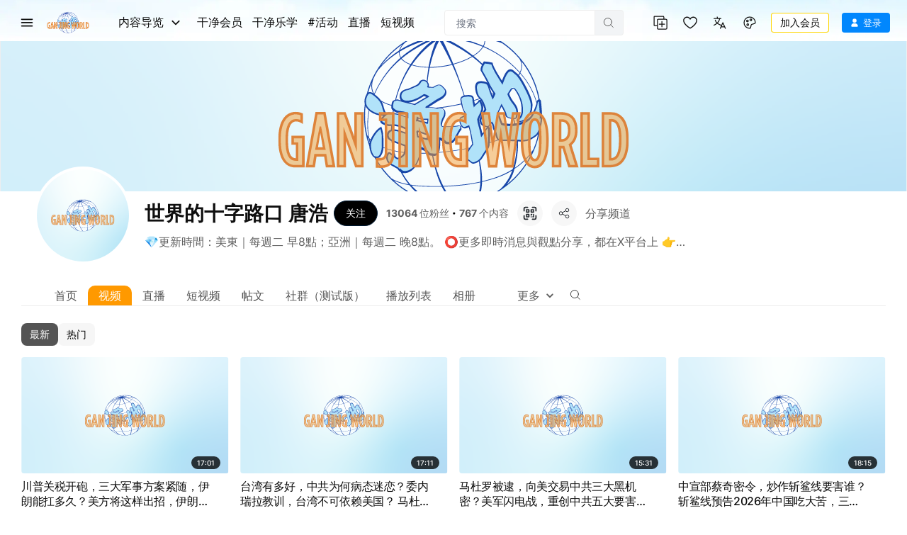

--- FILE ---
content_type: text/html; charset=utf-8
request_url: https://www.ganjingworld.com/zh-CN/channel/1eiqjdnq7go1JQp4uGIe4Y8vV1hg0c?tab=videos
body_size: 90038
content:
<!DOCTYPE html><html class="sy-scrollbar" lang="zh-CN"><head><meta charSet="utf-8"/><meta name="viewport" content="width=device-width, height=device-height, initial-scale=1.0, minimum-scale=1.0, maximum-scale=1.0, user-scalable=no, shrink-to-fit=no"/><link rel="shortcut icon" href="/icons/favicon.ico"/><link rel="apple-touch-icon" sizes="180x180" href="/icons/apple-touch-icon.png"/><link rel="icon" type="image/png" sizes="32x32" href="/icons/favicon-32x32.png"/><link rel="icon" type="image/png" sizes="16x16" href="/icons/favicon-16x16.png"/><link rel="manifest" href="/icons/site.webmanifest"/><meta name="msapplication-TileColor" content="#da532c"/><meta name="theme-color" content="#ffffff"/><meta name="robots" content="max-image-preview:large"/><link rel="preload" as="image" href="/img/header/blueSky/1280-bg-v2.webp" media="(min-width: 1280px) and (max-width: 1439px)"/><link rel="preload" as="image" href="/img/header/blueSky/1280-bird.png" media="(min-width: 1280px) and (max-width: 1439px)"/><link rel="preload" as="image" href="/img/header/blueSky/1440-bg-v2.webp" media="(min-width: 1440px) and (max-width: 1920px)"/><link rel="preload" as="image" href="/img/header/blueSky/1920-bird.png" media="(min-width: 1440px)"/><link rel="preload" as="image" href="/img/header/blueSky/1920-bg-v2.webp" media="(min-width: 1920px) and (max-width: 2560px)"/><link rel="preload" as="image" href="/img/header/blueSky/2560-bg-v2.webp" media="(min-width: 2560px)"/><title>世界的十字路口 唐浩 - 干净世界</title><meta name="description" content="💎更新時間：美東｜每週二 早8點；亞洲｜每週二 晚8點。 ⭕️更多即時消息與觀點分享，都在X平台上 👉 https://x.com/World_Crossroad 🔵 歡迎與我們聯繫： tang | 武統 | 攻擊台灣 | 登陸 | 唐浩 | 中国 | 习近平 | 两岸战争 | 攻击台湾   唐浩說 | 唐浩詩集"/><meta property="og:title" content="世界的十字路口 唐浩 - 干净世界"/><meta property="og:description" content="💎更新時間：美東｜每週二 早8點；亞洲｜每週二 晚8點。 ⭕️更多即時消息與觀點分享，都在X平台上 👉 https://x.com/World_Crossroad 🔵 歡迎與我們聯繫： tang | 武統 | 攻擊台灣 | 登陸 | 唐浩 | 中国 | 习近平 | 两岸战争 | 攻击台湾   唐浩說 | 唐浩詩集 | 世界的十字路口 唐浩 | 堂號 | 十字路口 | 十字路口 唐浩 | 唐浩世界十字路口 | 世界的十字路口 | 堂浩 | 十字路口 堂號 | 十字路口 堂浩 | 世界十字路口 | 世界十字路口 堂浩 | 世界十字路口 堂號 | 世界的十字路口 堂浩 | 堂號詩集 | 九評共產黨 | 共產黨 | 透視共產黨 | 世界的十字路口 堂號 | 世界十字路口 唐浩 | 中共 | 反共 | 透视共产党 | 唐浩诗集 | 唐浩的十字路口 | 唐浩视界 | 唐浩視界 | 唐浩世界的十字路口 | 唐浩 世界的十字路口 | 唐浩 十字路口 | 唐浩直播 | 唐浩 哲学 | 世界十字 | 唐浩十字路口 | 十宇路口 | 美國 | 新聞 | 台湾 | 中国不等于中共 | 干净世界"/><meta property="og:url" content="https://www.ganjingworld.com/channel/1eiqjdnq7go1JQp4uGIe4Y8vV1hg0c"/><meta property="og:type" content="profile"/><meta property="og:image" content="https://image5-us-west.cloudokyo.cloud/image/v1/a4/d4/c6/a4d4c687-e12e-4ddf-b583-6c6a07decd7a/672.jpg"/><meta property="og:image:alt" content="世界的十字路口 唐浩"/><meta property="og:image:type" content="image/jpeg"/><meta property="og:image:width" content="143"/><meta property="og:image:height" content="143"/><meta property="og:image" content="https://image5-us-west.cloudokyo.cloud/image/ugc/u5z511pYFQmqwELdyRJNQRA/worldcrossroadschannelbanner.jpeg"/><meta property="og:image:alt" content="世界的十字路口 唐浩"/><meta property="og:image:type" content="image/jpeg"/><meta property="og:image:width" content="1200"/><meta property="og:image:height" content="200"/><meta property="og:site_name" content="干净世界"/><link rel="canonical" href="https://www.ganjingworld.com/zh-CN/channel/1eiqjdnq7go1JQp4uGIe4Y8vV1hg0c"/><meta name="keywords" content="武統 | 攻擊台灣 | 登陸 | 唐浩 | 中国 | 习近平 | 两岸战争 | 攻击台湾   唐浩說 | 唐浩詩集 | 世界的十字路口 唐浩 | 堂號 | 十字路口 | 十字路口 唐浩 | 唐浩世界十字路口 | 世界的十字路口 | 堂浩 | 十字路口 堂號 | 十字路口 堂浩 | 世界十字路口 | 世界十字路口 堂浩 | 世界十字路口 堂號 | 世界的十字路口 堂浩 | 堂號詩集 | 九評共產黨 | 共產黨 | 透視共產黨 | 世界的十字路口 堂號 | 世界十字路口 唐浩 | 中共 | 反共 | 透视共产党 | 唐浩诗集 | 唐浩的十字路口 | 唐浩视界 | 唐浩視界 | 唐浩世界的十字路口 | 唐浩 世界的十字路口 | 唐浩 十字路口 | 唐浩直播 | 唐浩 哲学 | 世界十字 | 唐浩十字路口 | 十宇路口 | 美國 | 新聞 | 台湾 | 中国不等于中共"/><meta property="twitter:title" content="世界的十字路口 唐浩 - 干净世界"/><meta property="twitter:description" content="💎更新時間：美東｜每週二 早8點；亞洲｜每週二 晚8點。 ⭕️更多即時消息與觀點分享，都在X平台上 👉 https://x.com/World_Crossroad 🔵 歡迎與我們聯繫： tang | 武統 | 攻擊台灣 | 登陸 | 唐浩 | 中国 | 习近平 | 两岸战争 | 攻击台湾   唐浩說 | 唐浩詩集 | 世界的十字路口 唐浩 | 堂號 | 十字路口 | 十字路口 唐浩 | 唐浩世界十字路口 | 世界的十字路口 | 堂浩 | 十字路口 堂號 | 十字路口 堂浩 | 世界十字路口 | 世界十字路口 堂浩 | 世界十字路口 堂號 | 世界的十字路口 堂浩 | 堂號詩集 | 九評共產黨 | 共產黨 | 透視共產黨 | 世界的十字路口 堂號 | 世界十字路口 唐浩 | 中共 | 反共 | 透视共产党 | 唐浩诗集 | 唐浩的十字路口 | 唐浩视界 | 唐浩視界 | 唐浩世界的十字路口 | 唐浩 世界的十字路口 | 唐浩 十字路口 | 唐浩直播 | 唐浩 哲学 | 世界十字 | 唐浩十字路口 | 十宇路口 | 美國 | 新聞 | 台湾 | 中国不等于中共 | 干净世界"/><meta property="twitter:card" content="summary_large_image"/><meta property="twitter:image" content="https://image5-us-west.cloudokyo.cloud/image/v1/a4/d4/c6/a4d4c687-e12e-4ddf-b583-6c6a07decd7a/672.jpg"/><meta property="twitter:image:alt" content="世界的十字路口 唐浩 - 干净世界"/><meta name="next-head-count" content="40"/><link rel="preconnect" href="https://media1-us-west.cloudokyo.cloud"/><link rel="dns-prefetch" href="https://media1-us-west.cloudokyo.cloud"/><link rel="preconnect" href="https://media2-us-west.cloudokyo.cloud"/><link rel="dns-prefetch" href="https://media2-us-west.cloudokyo.cloud"/><link rel="preconnect" href="https://media3-us-east.cloudokyo.cloud"/><link rel="dns-prefetch" href="https://media3-us-east.cloudokyo.cloud"/><link rel="preconnect" href="https://image1-us-west.cloudokyo.cloud"/><link rel="dns-prefetch" href="https://image1-us-west.cloudokyo.cloud"/><link rel="preconnect" href="https://image2-us-west.cloudokyo.cloud"/><link rel="dns-prefetch" href="https://image2-us-west.cloudokyo.cloud"/><link rel="preconnect" href="https://image3-us-west.cloudokyo.cloud"/><link rel="dns-prefetch" href="https://image3-us-west.cloudokyo.cloud"/><link rel="preconnect" href="https://image4-us-west.cloudokyo.cloud"/><link rel="dns-prefetch" href="https://image4-us-west.cloudokyo.cloud"/><link rel="preconnect" href="https://image5-us-west.cloudokyo.cloud"/><link rel="dns-prefetch" href="https://image5-us-west.cloudokyo.cloud"/><link rel="preload" href="/icons/svg-sprite-common.svg" as="image" type="image/svg+xml"/><link rel="preconnect" href="https://fonts.googleapis.com"/><link rel="preconnect" href="https://fonts.gstatic.com" crossorigin="anonymous"/><link rel="preload" as="style" data-href="https://fonts.googleapis.com/css2?family=Barlow:wght@300;400;500;600;700&amp;family=Roboto:ital,wght@0,300;0,400;0,500;0,700;1,100;1,300;1,400;1,500;1,700&amp;display=swap"/><noscript><link rel="stylesheet" data-href="https://fonts.googleapis.com/css2?family=Barlow:wght@300;400;500;600;700&amp;family=Roboto:ital,wght@0,300;0,400;0,500;0,700;1,100;1,300;1,400;1,500;1,700&amp;display=swap"/></noscript><script id="cookieyes" type="text/javascript" src="https://cdn-cookieyes.com/client_data/de22cf968382f321a37f640b/script.js"></script><script>
    var loadFont = function() {
      var link = document.createElement('link');
      link.href = "https://fonts.googleapis.com/css2?family=Barlow:wght@300;400;500;600;700&family=Roboto:ital,wght@0,300;0,400;0,500;0,700;1,100;1,300;1,400;1,500;1,700&display=swap";
      link.rel = 'stylesheet';
      document.head.appendChild(link);
    };
    if (document.readyState === 'complete') {
      loadFont();
    } else {
      window.addEventListener('load', loadFont);
    }
  </script><link rel="preload" href="/_next/static/css/394cf14a25011dbe.css" as="style"/><link rel="stylesheet" href="/_next/static/css/394cf14a25011dbe.css" data-n-g=""/><link rel="preload" href="/_next/static/css/ed3423f4806cb4a3.css" as="style"/><link rel="stylesheet" href="/_next/static/css/ed3423f4806cb4a3.css" data-n-p=""/><link rel="preload" href="/_next/static/css/a8f4fe8d87c94244.css" as="style"/><link rel="stylesheet" href="/_next/static/css/a8f4fe8d87c94244.css" data-n-p=""/><link rel="preload" href="/_next/static/css/f21ac40ea9100bf6.css" as="style"/><link rel="stylesheet" href="/_next/static/css/f21ac40ea9100bf6.css" data-n-p=""/><link rel="preload" href="/_next/static/css/d80ad10584d8b99e.css" as="style"/><link rel="stylesheet" href="/_next/static/css/d80ad10584d8b99e.css" data-n-p=""/><link rel="preload" href="/_next/static/css/49a41726f0cda09a.css" as="style"/><link rel="stylesheet" href="/_next/static/css/49a41726f0cda09a.css" data-n-p=""/><link rel="preload" href="/_next/static/css/e764f006fc0e1f63.css" as="style"/><link rel="stylesheet" href="/_next/static/css/e764f006fc0e1f63.css" data-n-p=""/><noscript data-n-css=""></noscript><script defer="" nomodule="" src="/_next/static/chunks/polyfills-c67a75d1b6f99dc8.js"></script><script defer="" src="/_next/static/chunks/43044.38ae0c6b3c49f41c.js"></script><script defer="" src="/_next/static/chunks/90939-38bdd1c1167313ca.js"></script><script defer="" src="/_next/static/chunks/74231-fd965aa7f6d85f08.js"></script><script defer="" src="/_next/static/chunks/63131.56dd21c65d3d9ddb.js"></script><script defer="" src="/_next/static/chunks/63833.401c2a207193a249.js"></script><script defer="" src="/_next/static/chunks/60060.18eabd4a63f813eb.js"></script><script defer="" src="/_next/static/chunks/13580.01541208e8f713b9.js"></script><script defer="" src="/_next/static/chunks/76829.59ffa082690d25e5.js"></script><script defer="" src="/_next/static/chunks/56149.d2427630788bc101.js"></script><script defer="" src="/_next/static/chunks/26496.272bc2f5fc43f396.js"></script><script defer="" src="/_next/static/chunks/24115.ab60e0ec3fae3b8f.js"></script><script src="/_next/static/chunks/webpack-51f785c68e98e2de.js" defer=""></script><script src="/_next/static/chunks/framework-f8115f7fae64930e.js" defer=""></script><script src="/_next/static/chunks/main-d01822ffd49fd9a0.js" defer=""></script><script src="/_next/static/chunks/pages/_app-5714322b9ce2bd86.js" defer=""></script><script src="/_next/static/chunks/37a763b4-092092dc1c1efce2.js" defer=""></script><script src="/_next/static/chunks/00768e8d-6e17f853a0a3ab53.js" defer=""></script><script src="/_next/static/chunks/6475-91d9408354f85d4f.js" defer=""></script><script src="/_next/static/chunks/34744-bce2d4748da9c1dd.js" defer=""></script><script src="/_next/static/chunks/89414-41c94a80d245dcb9.js" defer=""></script><script src="/_next/static/chunks/39916-45025cfb9446b47c.js" defer=""></script><script src="/_next/static/chunks/28117-c278a2c73fe50e32.js" defer=""></script><script src="/_next/static/chunks/27856-b6480f36ab1eb7d6.js" defer=""></script><script src="/_next/static/chunks/93037-2265c7412cb62846.js" defer=""></script><script src="/_next/static/chunks/6250-f8736ff0410a0a62.js" defer=""></script><script src="/_next/static/chunks/723-b4dfd252c53ba8bf.js" defer=""></script><script src="/_next/static/chunks/92670-6a8ae8c56c4e3afa.js" defer=""></script><script src="/_next/static/chunks/19960-60f69f300132900c.js" defer=""></script><script src="/_next/static/chunks/27426-5e77e27334289b57.js" defer=""></script><script src="/_next/static/chunks/61407-7cad5709a7765674.js" defer=""></script><script src="/_next/static/chunks/85540-2357e41452fd33d4.js" defer=""></script><script src="/_next/static/chunks/2998-cce2fcb95a5961a2.js" defer=""></script><script src="/_next/static/chunks/88536-c60673f3213c1260.js" defer=""></script><script src="/_next/static/chunks/59393-09b12a2b9b89cb4c.js" defer=""></script><script src="/_next/static/chunks/63502-1d89b63fbb7366dd.js" defer=""></script><script src="/_next/static/chunks/25722-a4d7a8d69c97812f.js" defer=""></script><script src="/_next/static/chunks/15295-a9ad1386daa24fe3.js" defer=""></script><script src="/_next/static/chunks/18405-6f3f5d83ad9aa8e7.js" defer=""></script><script src="/_next/static/chunks/27901-a0905fe8dbf41467.js" defer=""></script><script src="/_next/static/chunks/56908-bd7a69a5db0500f8.js" defer=""></script><script src="/_next/static/chunks/39599-8ea3f77e7be8f2d8.js" defer=""></script><script src="/_next/static/chunks/77218-9260529702724f05.js" defer=""></script><script src="/_next/static/chunks/pages/channel/%5B...ids%5D-e481483359f70f81.js" defer=""></script><script src="/_next/static/a54cecf03e91f1b2/_buildManifest.js" defer=""></script><script src="/_next/static/a54cecf03e91f1b2/_ssgManifest.js" defer=""></script></head><body translate="no"><div id="__next" data-reactroot=""><div id="TopElement" class="webApp"><header class="header desktopHeader bgHeader"><div class="headerBar"><div class="leftCol"><div class="hamburgerBtn navItem HamburgerMenu_menuBtn__o2CxP" data-testid="hamburger-menu-btn"><span class="icoLoading navIcon HamburgerMenu_menuIcon___Vxht"></span></div><a class="headerLogo" href="/zh-CN"><div class="logoWrap"><div class="relative w-full h-full transition-opacity duration-500 next-img opacity-100 logoImg"><span style="box-sizing:border-box;display:block;overflow:hidden;width:initial;height:initial;background:none;opacity:1;border:0;margin:0;padding:0;position:absolute;top:0;left:0;bottom:0;right:0"><img alt="Gan Jing World" data-testid="home-logo" decoding="async" src="[data-uri]" data-nimg="fill" class="" style="position:absolute;top:0;left:0;bottom:0;right:0;box-sizing:border-box;padding:0;border:none;margin:auto;display:block;width:0;height:0;min-width:100%;max-width:100%;min-height:100%;max-height:100%;object-fit:contain"/><noscript><img alt="Gan Jing World" data-testid="home-logo" decoding="async" src="/img/logo/gjw_logo_glow_v1.webp" data-nimg="fill" style="position:absolute;top:0;left:0;bottom:0;right:0;box-sizing:border-box;padding:0;border:none;margin:auto;display:block;width:0;height:0;min-width:100%;max-width:100%;min-height:100%;max-height:100%;object-fit:contain" class="" loading="lazy"/></noscript></span></div></div></a><div class="headerMenu"><button class="mItem browse" data-testid="header-browse-btn"><span class="mName">内容导览</span><span class="icoLoading w-[14px] h-[23px] ml-[10px] mr-2"></span></button><a class="mItem" href="/zh-CN/gjwplus"><span class="mName">干净会员</span></a><a class="mItem" href="/zh-CN/gjwplus/kids"><span class="mName">干净乐学</span></a><a class="mItem" href="/zh-CN/live-streams"><span class="mName">直播</span></a></div></div><div class="centerCol"><div class="searchWrapper"><div class="searchBox"><div class="searchBar"><div class="sInputWrap"><form action="" class="sInput"><input id="search_q" tabindex="-1" value="" autoComplete="off" class="flex-grow outline-none w-full bg-transparent text-s14" placeholder="搜索"/></form><div class="searchIcon"><span class="icoLoading"></span></div></div></div></div></div></div><div class="rightCol"><div class="navItem"></div><div class="navItem"></div><div class="navItem block"></div><div class="navItem"></div><div class="signinInfo"><button id="sign-in" data-testid="profile-signin" class="btn-basic btn-text signInBtn" title="登录"><span class="startIcon shrink-0"><span class="icoLoading"></span></span><span class="btnTxt">登录</span></button></div></div></div></header><div class="contentWrapper"><main class="main" id="main" tabindex="-1"><div class="channel_channelDetail__4XwmD"><h1 class="seo_home_seo_block__OtYkq">世界的十字路口 唐浩</h1><div class="channel_profile_head__5yGZ_"><div class="channel_cover__H6e0H"><div class="relative w-full h-full transition-opacity duration-500 next-img opacity-100 channel_thumbWrap__tP5e3"><span style="box-sizing:border-box;display:block;overflow:hidden;width:initial;height:initial;background:none;opacity:1;border:0;margin:0;padding:0;position:absolute;top:0;left:0;bottom:0;right:0"><img data-testid="channel-cover" decoding="async" src="[data-uri]" data-nimg="fill" class="" style="position:absolute;top:0;left:0;bottom:0;right:0;box-sizing:border-box;padding:0;border:none;margin:auto;display:block;width:0;height:0;min-width:100%;max-width:100%;min-height:100%;max-height:100%;object-fit:cover"/><noscript><img data-testid="channel-cover" decoding="async" src="https://image5-us-west.cloudokyo.cloud/image/ugc/u5z511pYFQmqwELdyRJNQRA/worldcrossroadschannelbanner.jpeg" data-nimg="fill" style="position:absolute;top:0;left:0;bottom:0;right:0;box-sizing:border-box;padding:0;border:none;margin:auto;display:block;width:0;height:0;min-width:100%;max-width:100%;min-height:100%;max-height:100%;object-fit:cover" class="" loading="lazy"/></noscript></span></div><input type="file" class="hidden" accept="image/*"/></div><div class="channel_info_wrapper__4eFc9"><div class="channel_infos__L5tuH"><div class="flex flex-wrap"><div class="flex flex-1 max-w-full mr-3 mb-3"><div class="channel_avatar__VKsVK flex flex-wrap"><div class="AvatarUploader_avatarWrap__FiHWE avatarUploader AvatarUploader_roundedFull__FYEp_"><div class="relative w-full h-full transition-opacity duration-500 next-img avatarImg"><span style="box-sizing:border-box;display:block;overflow:hidden;width:initial;height:initial;background:none;opacity:1;border:0;margin:0;padding:0;position:absolute;top:0;left:0;bottom:0;right:0"><img alt="世界的十字路口 唐浩" data-type="channel" data-testid="channel-avatar" decoding="async" src="[data-uri]" data-nimg="fill" class="rounded-full" style="position:absolute;top:0;left:0;bottom:0;right:0;box-sizing:border-box;padding:0;border:none;margin:auto;display:block;width:0;height:0;min-width:100%;max-width:100%;min-height:100%;max-height:100%;object-fit:cover"/><noscript><img alt="世界的十字路口 唐浩" data-type="channel" data-testid="channel-avatar" decoding="async" src="https://image5-us-west.cloudokyo.cloud/image/v1/a4/d4/c6/a4d4c687-e12e-4ddf-b583-6c6a07decd7a/120.webp" data-nimg="fill" style="position:absolute;top:0;left:0;bottom:0;right:0;box-sizing:border-box;padding:0;border:none;margin:auto;display:block;width:0;height:0;min-width:100%;max-width:100%;min-height:100%;max-height:100%;object-fit:cover" class="rounded-full" loading="lazy"/></noscript></span></div></div></div><div class="flex flex-col w-full min-w-[150px] mt-[-5px]"><div class="flex items-center w-full overflow-hidden"><div class="channel_user_name__eb_Ot"><h3 data-testid="channel-name">世界的十字路口 唐浩</h3></div></div><div class="flex text-s13 flex-wrap"><div class="mr-3"><span class="font-bold">13064</span><span class="ml-1">位粉丝</span><span class="text-s10 mx-1">•</span><span class="font-bold">767</span><span class="ml-1">个内容</span></div></div></div></div><div class="flex mb-2"><div class="flex-none relative"><div class="FollowChannelSettings_followBtn__flGbo FollowChannelSettings_float__t81eL"><button data-testid="channel-follow-btn" class="btn-basic btn-text followBtn flex rounded-full items-center border mr-2 h-[32px] b1024:h-[36px] hover:bg-[#fea42e] hover:border-[#fea42e] dark:hover:bg-[#fea42e] dark:hover:border-[#E57F38] bg-black border-[#001D38] dark:bg-[#005BAF] dark:border-[#005BAF]" title="关注"><span class="btnTxt flex-initial line-clamp-1 text-s13 b588:text-s14 text-s16 text-white">关注</span></button></div></div><button class="channel_qrCodeButton__WaafU mr-2"><svg viewBox="0 0 18 18" fill="none" xmlns="http://www.w3.org/2000/svg" class="svgIcon"><path d="M6 15.75H3a.75.75 0 0 1-.75-.75v-3a.75.75 0 1 0-1.5 0v3A2.25 2.25 0 0 0 3 17.25h3a.75.75 0 1 0 0-1.5Zm10.5-4.5a.75.75 0 0 0-.75.75v3a.75.75 0 0 1-.75.75h-3a.75.75 0 1 0 0 1.5h3A2.25 2.25 0 0 0 17.25 15v-3a.75.75 0 0 0-.75-.75ZM15 .75h-3a.75.75 0 1 0 0 1.5h3a.75.75 0 0 1 .75.75v3a.75.75 0 1 0 1.5 0V3A2.25 2.25 0 0 0 15 .75Zm-13.5 6A.75.75 0 0 0 2.25 6V3A.75.75 0 0 1 3 2.25h3a.75.75 0 0 0 0-1.5H3A2.25 2.25 0 0 0 .75 3v3a.75.75 0 0 0 .75.75Zm6-3h-3a.75.75 0 0 0-.75.75v3a.75.75 0 0 0 .75.75h3a.75.75 0 0 0 .75-.75v-3a.75.75 0 0 0-.75-.75Zm-.75 3h-1.5v-1.5h1.5v1.5Zm3.75 1.5h3a.75.75 0 0 0 .75-.75v-3a.75.75 0 0 0-.75-.75h-3a.75.75 0 0 0-.75.75v3a.75.75 0 0 0 .75.75Zm.75-3h1.5v1.5h-1.5v-1.5ZM7.5 9.75h-3a.75.75 0 0 0-.75.75v3a.75.75 0 0 0 .75.75h3a.75.75 0 0 0 .75-.75v-3a.75.75 0 0 0-.75-.75Zm-.75 3h-1.5v-1.5h1.5v1.5ZM10.5 12a.75.75 0 0 0 .75-.75.75.75 0 1 0 0-1.5h-.75a.75.75 0 0 0-.75.75v.75a.75.75 0 0 0 .75.75Zm3-2.25a.75.75 0 0 0-.75.75v2.25a.75.75 0 1 0 0 1.5h.75a.75.75 0 0 0 .75-.75v-3a.75.75 0 0 0-.75-.75Zm-3 3a.75.75 0 1 0 0 1.5.75.75 0 0 0 0-1.5Z" fill="currentColor"></path></svg></button><div class="flex rounded-full w-[32px] h-[32px]" data-testid="channel-share"><svg xmlns="http://www.w3.org/2000/svg" viewBox="0 0 36 36" fill="none" class="svgIcon w-full rounded-full"><rect width="36" height="36" fill="#F7F7F7" rx="s18"></rect><path stroke="#24292E" d="m15.513 16.993 4.971-2.485m.003 6.985L15.52 19.01m9.23-5.51a2.25 2.25 0 1 1-4.5 0 2.25 2.25 0 0 1 4.5 0Zm-9 4.5a2.25 2.25 0 1 1-4.5 0 2.25 2.25 0 0 1 4.5 0Zm9 4.5a2.25 2.25 0 1 1-4.5 0 2.25 2.25 0 0 1 4.5 0Z"></path></svg></div></div></div><div class="channel_user_description_wrapper__LOiKh"><a href="/zh-CN/channel/1eiqjdnq7go1JQp4uGIe4Y8vV1hg0c?tab=about"><div class="channel_user_description__IjI06 line-clamp-2 b868:line-clamp-1 cursor-pointer" data-testid="channel-description">💎更新時間：美東｜每週二 早8點；亞洲｜每週二 晚8點。
⭕️更多即時消息與觀點分享，都在X平台上 👉 https://x.com/World_Crossroad
🔵 歡迎與我們聯繫： <span class="__cf_email__" data-cfemail="ed998c838a858c829b84889adfdddfdcad8a808c8481c38e8280">[email&#160;protected]</span>
☕線上捐款：https://donorbox.org/tanghao

社群平台：
Facebook：https://www.facebook.com/TangHao2020
Telegram：https://t.me/crossRoad_TangHao</div></a></div></div></div></div><div class="page mx-auto channel_pageContent__2rrE1 ChannelPageSkeleton_skeleton__Wv_ho"><div class="block_x flex items-center scrollX channel_tabsWrap__ey9HR"><ul class="ChannelPageSkeleton_chTabs__SpvKi"><li class="ChannelPageSkeleton_tabItem___bzp0 skeleton_skeleton_animation__5JeeA"></li><li class="ChannelPageSkeleton_tabItem___bzp0"><div class="ChannelPageSkeleton_txt__LWWS1 skeleton_skeleton_animation__5JeeA"></div></li><li class="ChannelPageSkeleton_tabItem___bzp0"><div class="ChannelPageSkeleton_txt__LWWS1 skeleton_skeleton_animation__5JeeA"></div></li><li class="ChannelPageSkeleton_tabItem___bzp0"><div class="ChannelPageSkeleton_txt__LWWS1 skeleton_skeleton_animation__5JeeA"></div></li><li class="ChannelPageSkeleton_tabItem___bzp0"><div class="ChannelPageSkeleton_txt__LWWS1 skeleton_skeleton_animation__5JeeA"></div></li></ul></div><div class="channel_tabsContent__m0fgy ChannelPageSkeleton_tabsContent__2pqiK"><div class="gjw-slider content-slider ChannelPageSkeleton_section__zD5bh"><div class="h-[32px]"></div><div class="swiper"><div class="swiper-wrapper"><div class="swiper-slide mr-4"><div class="gjwContent skeleton_skeleton_block__c29fZ"><div class="vidThumbWrap thumbnail"><div class="thumbWrap skeleton_thumbWrap__23fBS skeleton_skeleton_animation__5JeeA"></div></div><div class="contentBlockInfo contentInfo skeleton_contentInfo__4cCwx"><div class="avatar"><span class="channelAvatar w-8 h-8 b588:w-9 b588:h-9 skeleton_avatar__z35Pc skeleton_skeleton_animation__5JeeA"></span></div><div class="text"><div class="contentTitleWrapper skeleton_titleWrap__v_JSf"><div class="contentTitle"><span class="skeleton_txtWrap__3EPD_"><span class="skeleton_invTxt__lCAor">L1</span><span class="skeleton_txt__ZXxro skeleton_skeleton_animation__5JeeA"></span></span><span class="skeleton_txtWrap__3EPD_ skeleton_medium__BhOin"><span class="skeleton_invTxt__lCAor">L2</span><span class="skeleton_txt__ZXxro skeleton_skeleton_animation__5JeeA"></span></span></div></div><div class="metaBlock"><span class="skeleton_metaWrap__ZNya_"><span class="skeleton_invTxt__lCAor">M1</span><span class="skeleton_txt__ZXxro skeleton_skeleton_animation__5JeeA"></span></span></div></div></div></div></div><div class="swiper-slide mr-4"><div class="gjwContent skeleton_skeleton_block__c29fZ"><div class="vidThumbWrap thumbnail"><div class="thumbWrap skeleton_thumbWrap__23fBS skeleton_skeleton_animation__5JeeA"></div></div><div class="contentBlockInfo contentInfo skeleton_contentInfo__4cCwx"><div class="avatar"><span class="channelAvatar w-8 h-8 b588:w-9 b588:h-9 skeleton_avatar__z35Pc skeleton_skeleton_animation__5JeeA"></span></div><div class="text"><div class="contentTitleWrapper skeleton_titleWrap__v_JSf"><div class="contentTitle"><span class="skeleton_txtWrap__3EPD_"><span class="skeleton_invTxt__lCAor">L1</span><span class="skeleton_txt__ZXxro skeleton_skeleton_animation__5JeeA"></span></span><span class="skeleton_txtWrap__3EPD_ skeleton_medium__BhOin"><span class="skeleton_invTxt__lCAor">L2</span><span class="skeleton_txt__ZXxro skeleton_skeleton_animation__5JeeA"></span></span></div></div><div class="metaBlock"><span class="skeleton_metaWrap__ZNya_"><span class="skeleton_invTxt__lCAor">M1</span><span class="skeleton_txt__ZXxro skeleton_skeleton_animation__5JeeA"></span></span></div></div></div></div></div><div class="swiper-slide mr-4"><div class="gjwContent skeleton_skeleton_block__c29fZ"><div class="vidThumbWrap thumbnail"><div class="thumbWrap skeleton_thumbWrap__23fBS skeleton_skeleton_animation__5JeeA"></div></div><div class="contentBlockInfo contentInfo skeleton_contentInfo__4cCwx"><div class="avatar"><span class="channelAvatar w-8 h-8 b588:w-9 b588:h-9 skeleton_avatar__z35Pc skeleton_skeleton_animation__5JeeA"></span></div><div class="text"><div class="contentTitleWrapper skeleton_titleWrap__v_JSf"><div class="contentTitle"><span class="skeleton_txtWrap__3EPD_"><span class="skeleton_invTxt__lCAor">L1</span><span class="skeleton_txt__ZXxro skeleton_skeleton_animation__5JeeA"></span></span><span class="skeleton_txtWrap__3EPD_ skeleton_medium__BhOin"><span class="skeleton_invTxt__lCAor">L2</span><span class="skeleton_txt__ZXxro skeleton_skeleton_animation__5JeeA"></span></span></div></div><div class="metaBlock"><span class="skeleton_metaWrap__ZNya_"><span class="skeleton_invTxt__lCAor">M1</span><span class="skeleton_txt__ZXxro skeleton_skeleton_animation__5JeeA"></span></span></div></div></div></div></div><div class="swiper-slide mr-4"><div class="gjwContent skeleton_skeleton_block__c29fZ"><div class="vidThumbWrap thumbnail"><div class="thumbWrap skeleton_thumbWrap__23fBS skeleton_skeleton_animation__5JeeA"></div></div><div class="contentBlockInfo contentInfo skeleton_contentInfo__4cCwx"><div class="avatar"><span class="channelAvatar w-8 h-8 b588:w-9 b588:h-9 skeleton_avatar__z35Pc skeleton_skeleton_animation__5JeeA"></span></div><div class="text"><div class="contentTitleWrapper skeleton_titleWrap__v_JSf"><div class="contentTitle"><span class="skeleton_txtWrap__3EPD_"><span class="skeleton_invTxt__lCAor">L1</span><span class="skeleton_txt__ZXxro skeleton_skeleton_animation__5JeeA"></span></span><span class="skeleton_txtWrap__3EPD_ skeleton_medium__BhOin"><span class="skeleton_invTxt__lCAor">L2</span><span class="skeleton_txt__ZXxro skeleton_skeleton_animation__5JeeA"></span></span></div></div><div class="metaBlock"><span class="skeleton_metaWrap__ZNya_"><span class="skeleton_invTxt__lCAor">M1</span><span class="skeleton_txt__ZXxro skeleton_skeleton_animation__5JeeA"></span></span></div></div></div></div></div><div class="swiper-slide mr-4"><div class="gjwContent skeleton_skeleton_block__c29fZ"><div class="vidThumbWrap thumbnail"><div class="thumbWrap skeleton_thumbWrap__23fBS skeleton_skeleton_animation__5JeeA"></div></div><div class="contentBlockInfo contentInfo skeleton_contentInfo__4cCwx"><div class="avatar"><span class="channelAvatar w-8 h-8 b588:w-9 b588:h-9 skeleton_avatar__z35Pc skeleton_skeleton_animation__5JeeA"></span></div><div class="text"><div class="contentTitleWrapper skeleton_titleWrap__v_JSf"><div class="contentTitle"><span class="skeleton_txtWrap__3EPD_"><span class="skeleton_invTxt__lCAor">L1</span><span class="skeleton_txt__ZXxro skeleton_skeleton_animation__5JeeA"></span></span><span class="skeleton_txtWrap__3EPD_ skeleton_medium__BhOin"><span class="skeleton_invTxt__lCAor">L2</span><span class="skeleton_txt__ZXxro skeleton_skeleton_animation__5JeeA"></span></span></div></div><div class="metaBlock"><span class="skeleton_metaWrap__ZNya_"><span class="skeleton_invTxt__lCAor">M1</span><span class="skeleton_txt__ZXxro skeleton_skeleton_animation__5JeeA"></span></span></div></div></div></div></div><div class="swiper-slide mr-4"><div class="gjwContent skeleton_skeleton_block__c29fZ"><div class="vidThumbWrap thumbnail"><div class="thumbWrap skeleton_thumbWrap__23fBS skeleton_skeleton_animation__5JeeA"></div></div><div class="contentBlockInfo contentInfo skeleton_contentInfo__4cCwx"><div class="avatar"><span class="channelAvatar w-8 h-8 b588:w-9 b588:h-9 skeleton_avatar__z35Pc skeleton_skeleton_animation__5JeeA"></span></div><div class="text"><div class="contentTitleWrapper skeleton_titleWrap__v_JSf"><div class="contentTitle"><span class="skeleton_txtWrap__3EPD_"><span class="skeleton_invTxt__lCAor">L1</span><span class="skeleton_txt__ZXxro skeleton_skeleton_animation__5JeeA"></span></span><span class="skeleton_txtWrap__3EPD_ skeleton_medium__BhOin"><span class="skeleton_invTxt__lCAor">L2</span><span class="skeleton_txt__ZXxro skeleton_skeleton_animation__5JeeA"></span></span></div></div><div class="metaBlock"><span class="skeleton_metaWrap__ZNya_"><span class="skeleton_invTxt__lCAor">M1</span><span class="skeleton_txt__ZXxro skeleton_skeleton_animation__5JeeA"></span></span></div></div></div></div></div></div></div></div><div class="gjw-slider content-slider ChannelPageSkeleton_section__zD5bh"><div class="h-[32px]"></div><div class="swiper"><div class="swiper-wrapper"><div class="swiper-slide mr-4"><div class="gjwContent skeleton_skeleton_block__c29fZ"><div class="vidThumbWrap thumbnail"><div class="thumbWrap skeleton_thumbWrap__23fBS skeleton_skeleton_animation__5JeeA"></div></div><div class="contentBlockInfo contentInfo skeleton_contentInfo__4cCwx"><div class="avatar"><span class="channelAvatar w-8 h-8 b588:w-9 b588:h-9 skeleton_avatar__z35Pc skeleton_skeleton_animation__5JeeA"></span></div><div class="text"><div class="contentTitleWrapper skeleton_titleWrap__v_JSf"><div class="contentTitle"><span class="skeleton_txtWrap__3EPD_"><span class="skeleton_invTxt__lCAor">L1</span><span class="skeleton_txt__ZXxro skeleton_skeleton_animation__5JeeA"></span></span><span class="skeleton_txtWrap__3EPD_ skeleton_medium__BhOin"><span class="skeleton_invTxt__lCAor">L2</span><span class="skeleton_txt__ZXxro skeleton_skeleton_animation__5JeeA"></span></span></div></div><div class="metaBlock"><span class="skeleton_metaWrap__ZNya_"><span class="skeleton_invTxt__lCAor">M1</span><span class="skeleton_txt__ZXxro skeleton_skeleton_animation__5JeeA"></span></span></div></div></div></div></div><div class="swiper-slide mr-4"><div class="gjwContent skeleton_skeleton_block__c29fZ"><div class="vidThumbWrap thumbnail"><div class="thumbWrap skeleton_thumbWrap__23fBS skeleton_skeleton_animation__5JeeA"></div></div><div class="contentBlockInfo contentInfo skeleton_contentInfo__4cCwx"><div class="avatar"><span class="channelAvatar w-8 h-8 b588:w-9 b588:h-9 skeleton_avatar__z35Pc skeleton_skeleton_animation__5JeeA"></span></div><div class="text"><div class="contentTitleWrapper skeleton_titleWrap__v_JSf"><div class="contentTitle"><span class="skeleton_txtWrap__3EPD_"><span class="skeleton_invTxt__lCAor">L1</span><span class="skeleton_txt__ZXxro skeleton_skeleton_animation__5JeeA"></span></span><span class="skeleton_txtWrap__3EPD_ skeleton_medium__BhOin"><span class="skeleton_invTxt__lCAor">L2</span><span class="skeleton_txt__ZXxro skeleton_skeleton_animation__5JeeA"></span></span></div></div><div class="metaBlock"><span class="skeleton_metaWrap__ZNya_"><span class="skeleton_invTxt__lCAor">M1</span><span class="skeleton_txt__ZXxro skeleton_skeleton_animation__5JeeA"></span></span></div></div></div></div></div><div class="swiper-slide mr-4"><div class="gjwContent skeleton_skeleton_block__c29fZ"><div class="vidThumbWrap thumbnail"><div class="thumbWrap skeleton_thumbWrap__23fBS skeleton_skeleton_animation__5JeeA"></div></div><div class="contentBlockInfo contentInfo skeleton_contentInfo__4cCwx"><div class="avatar"><span class="channelAvatar w-8 h-8 b588:w-9 b588:h-9 skeleton_avatar__z35Pc skeleton_skeleton_animation__5JeeA"></span></div><div class="text"><div class="contentTitleWrapper skeleton_titleWrap__v_JSf"><div class="contentTitle"><span class="skeleton_txtWrap__3EPD_"><span class="skeleton_invTxt__lCAor">L1</span><span class="skeleton_txt__ZXxro skeleton_skeleton_animation__5JeeA"></span></span><span class="skeleton_txtWrap__3EPD_ skeleton_medium__BhOin"><span class="skeleton_invTxt__lCAor">L2</span><span class="skeleton_txt__ZXxro skeleton_skeleton_animation__5JeeA"></span></span></div></div><div class="metaBlock"><span class="skeleton_metaWrap__ZNya_"><span class="skeleton_invTxt__lCAor">M1</span><span class="skeleton_txt__ZXxro skeleton_skeleton_animation__5JeeA"></span></span></div></div></div></div></div><div class="swiper-slide mr-4"><div class="gjwContent skeleton_skeleton_block__c29fZ"><div class="vidThumbWrap thumbnail"><div class="thumbWrap skeleton_thumbWrap__23fBS skeleton_skeleton_animation__5JeeA"></div></div><div class="contentBlockInfo contentInfo skeleton_contentInfo__4cCwx"><div class="avatar"><span class="channelAvatar w-8 h-8 b588:w-9 b588:h-9 skeleton_avatar__z35Pc skeleton_skeleton_animation__5JeeA"></span></div><div class="text"><div class="contentTitleWrapper skeleton_titleWrap__v_JSf"><div class="contentTitle"><span class="skeleton_txtWrap__3EPD_"><span class="skeleton_invTxt__lCAor">L1</span><span class="skeleton_txt__ZXxro skeleton_skeleton_animation__5JeeA"></span></span><span class="skeleton_txtWrap__3EPD_ skeleton_medium__BhOin"><span class="skeleton_invTxt__lCAor">L2</span><span class="skeleton_txt__ZXxro skeleton_skeleton_animation__5JeeA"></span></span></div></div><div class="metaBlock"><span class="skeleton_metaWrap__ZNya_"><span class="skeleton_invTxt__lCAor">M1</span><span class="skeleton_txt__ZXxro skeleton_skeleton_animation__5JeeA"></span></span></div></div></div></div></div><div class="swiper-slide mr-4"><div class="gjwContent skeleton_skeleton_block__c29fZ"><div class="vidThumbWrap thumbnail"><div class="thumbWrap skeleton_thumbWrap__23fBS skeleton_skeleton_animation__5JeeA"></div></div><div class="contentBlockInfo contentInfo skeleton_contentInfo__4cCwx"><div class="avatar"><span class="channelAvatar w-8 h-8 b588:w-9 b588:h-9 skeleton_avatar__z35Pc skeleton_skeleton_animation__5JeeA"></span></div><div class="text"><div class="contentTitleWrapper skeleton_titleWrap__v_JSf"><div class="contentTitle"><span class="skeleton_txtWrap__3EPD_"><span class="skeleton_invTxt__lCAor">L1</span><span class="skeleton_txt__ZXxro skeleton_skeleton_animation__5JeeA"></span></span><span class="skeleton_txtWrap__3EPD_ skeleton_medium__BhOin"><span class="skeleton_invTxt__lCAor">L2</span><span class="skeleton_txt__ZXxro skeleton_skeleton_animation__5JeeA"></span></span></div></div><div class="metaBlock"><span class="skeleton_metaWrap__ZNya_"><span class="skeleton_invTxt__lCAor">M1</span><span class="skeleton_txt__ZXxro skeleton_skeleton_animation__5JeeA"></span></span></div></div></div></div></div><div class="swiper-slide mr-4"><div class="gjwContent skeleton_skeleton_block__c29fZ"><div class="vidThumbWrap thumbnail"><div class="thumbWrap skeleton_thumbWrap__23fBS skeleton_skeleton_animation__5JeeA"></div></div><div class="contentBlockInfo contentInfo skeleton_contentInfo__4cCwx"><div class="avatar"><span class="channelAvatar w-8 h-8 b588:w-9 b588:h-9 skeleton_avatar__z35Pc skeleton_skeleton_animation__5JeeA"></span></div><div class="text"><div class="contentTitleWrapper skeleton_titleWrap__v_JSf"><div class="contentTitle"><span class="skeleton_txtWrap__3EPD_"><span class="skeleton_invTxt__lCAor">L1</span><span class="skeleton_txt__ZXxro skeleton_skeleton_animation__5JeeA"></span></span><span class="skeleton_txtWrap__3EPD_ skeleton_medium__BhOin"><span class="skeleton_invTxt__lCAor">L2</span><span class="skeleton_txt__ZXxro skeleton_skeleton_animation__5JeeA"></span></span></div></div><div class="metaBlock"><span class="skeleton_metaWrap__ZNya_"><span class="skeleton_invTxt__lCAor">M1</span><span class="skeleton_txt__ZXxro skeleton_skeleton_animation__5JeeA"></span></span></div></div></div></div></div></div></div></div><div class="skeleton_gridSkeleton__ikghB gridSkeleton mt-11"><div class="mb-11"><div class="gjwContent skeleton_skeleton_block__c29fZ"><div class="vidThumbWrap thumbnail"><div class="thumbWrap skeleton_thumbWrap__23fBS skeleton_skeleton_animation__5JeeA"></div></div><div class="contentBlockInfo contentInfo skeleton_contentInfo__4cCwx"><div class="avatar"><span class="channelAvatar w-8 h-8 b588:w-9 b588:h-9 skeleton_avatar__z35Pc skeleton_skeleton_animation__5JeeA"></span></div><div class="text"><div class="contentTitleWrapper skeleton_titleWrap__v_JSf"><div class="contentTitle"><span class="skeleton_txtWrap__3EPD_"><span class="skeleton_invTxt__lCAor">L1</span><span class="skeleton_txt__ZXxro skeleton_skeleton_animation__5JeeA"></span></span><span class="skeleton_txtWrap__3EPD_ skeleton_medium__BhOin"><span class="skeleton_invTxt__lCAor">L2</span><span class="skeleton_txt__ZXxro skeleton_skeleton_animation__5JeeA"></span></span></div></div><div class="metaBlock"><span class="skeleton_metaWrap__ZNya_"><span class="skeleton_invTxt__lCAor">M1</span><span class="skeleton_txt__ZXxro skeleton_skeleton_animation__5JeeA"></span></span></div></div></div></div></div><div class="mb-11"><div class="gjwContent skeleton_skeleton_block__c29fZ"><div class="vidThumbWrap thumbnail"><div class="thumbWrap skeleton_thumbWrap__23fBS skeleton_skeleton_animation__5JeeA"></div></div><div class="contentBlockInfo contentInfo skeleton_contentInfo__4cCwx"><div class="avatar"><span class="channelAvatar w-8 h-8 b588:w-9 b588:h-9 skeleton_avatar__z35Pc skeleton_skeleton_animation__5JeeA"></span></div><div class="text"><div class="contentTitleWrapper skeleton_titleWrap__v_JSf"><div class="contentTitle"><span class="skeleton_txtWrap__3EPD_"><span class="skeleton_invTxt__lCAor">L1</span><span class="skeleton_txt__ZXxro skeleton_skeleton_animation__5JeeA"></span></span><span class="skeleton_txtWrap__3EPD_ skeleton_medium__BhOin"><span class="skeleton_invTxt__lCAor">L2</span><span class="skeleton_txt__ZXxro skeleton_skeleton_animation__5JeeA"></span></span></div></div><div class="metaBlock"><span class="skeleton_metaWrap__ZNya_"><span class="skeleton_invTxt__lCAor">M1</span><span class="skeleton_txt__ZXxro skeleton_skeleton_animation__5JeeA"></span></span></div></div></div></div></div><div class="mb-11"><div class="gjwContent skeleton_skeleton_block__c29fZ"><div class="vidThumbWrap thumbnail"><div class="thumbWrap skeleton_thumbWrap__23fBS skeleton_skeleton_animation__5JeeA"></div></div><div class="contentBlockInfo contentInfo skeleton_contentInfo__4cCwx"><div class="avatar"><span class="channelAvatar w-8 h-8 b588:w-9 b588:h-9 skeleton_avatar__z35Pc skeleton_skeleton_animation__5JeeA"></span></div><div class="text"><div class="contentTitleWrapper skeleton_titleWrap__v_JSf"><div class="contentTitle"><span class="skeleton_txtWrap__3EPD_"><span class="skeleton_invTxt__lCAor">L1</span><span class="skeleton_txt__ZXxro skeleton_skeleton_animation__5JeeA"></span></span><span class="skeleton_txtWrap__3EPD_ skeleton_medium__BhOin"><span class="skeleton_invTxt__lCAor">L2</span><span class="skeleton_txt__ZXxro skeleton_skeleton_animation__5JeeA"></span></span></div></div><div class="metaBlock"><span class="skeleton_metaWrap__ZNya_"><span class="skeleton_invTxt__lCAor">M1</span><span class="skeleton_txt__ZXxro skeleton_skeleton_animation__5JeeA"></span></span></div></div></div></div></div><div class="mb-11"><div class="gjwContent skeleton_skeleton_block__c29fZ"><div class="vidThumbWrap thumbnail"><div class="thumbWrap skeleton_thumbWrap__23fBS skeleton_skeleton_animation__5JeeA"></div></div><div class="contentBlockInfo contentInfo skeleton_contentInfo__4cCwx"><div class="avatar"><span class="channelAvatar w-8 h-8 b588:w-9 b588:h-9 skeleton_avatar__z35Pc skeleton_skeleton_animation__5JeeA"></span></div><div class="text"><div class="contentTitleWrapper skeleton_titleWrap__v_JSf"><div class="contentTitle"><span class="skeleton_txtWrap__3EPD_"><span class="skeleton_invTxt__lCAor">L1</span><span class="skeleton_txt__ZXxro skeleton_skeleton_animation__5JeeA"></span></span><span class="skeleton_txtWrap__3EPD_ skeleton_medium__BhOin"><span class="skeleton_invTxt__lCAor">L2</span><span class="skeleton_txt__ZXxro skeleton_skeleton_animation__5JeeA"></span></span></div></div><div class="metaBlock"><span class="skeleton_metaWrap__ZNya_"><span class="skeleton_invTxt__lCAor">M1</span><span class="skeleton_txt__ZXxro skeleton_skeleton_animation__5JeeA"></span></span></div></div></div></div></div><div class="mb-11"><div class="gjwContent skeleton_skeleton_block__c29fZ"><div class="vidThumbWrap thumbnail"><div class="thumbWrap skeleton_thumbWrap__23fBS skeleton_skeleton_animation__5JeeA"></div></div><div class="contentBlockInfo contentInfo skeleton_contentInfo__4cCwx"><div class="avatar"><span class="channelAvatar w-8 h-8 b588:w-9 b588:h-9 skeleton_avatar__z35Pc skeleton_skeleton_animation__5JeeA"></span></div><div class="text"><div class="contentTitleWrapper skeleton_titleWrap__v_JSf"><div class="contentTitle"><span class="skeleton_txtWrap__3EPD_"><span class="skeleton_invTxt__lCAor">L1</span><span class="skeleton_txt__ZXxro skeleton_skeleton_animation__5JeeA"></span></span><span class="skeleton_txtWrap__3EPD_ skeleton_medium__BhOin"><span class="skeleton_invTxt__lCAor">L2</span><span class="skeleton_txt__ZXxro skeleton_skeleton_animation__5JeeA"></span></span></div></div><div class="metaBlock"><span class="skeleton_metaWrap__ZNya_"><span class="skeleton_invTxt__lCAor">M1</span><span class="skeleton_txt__ZXxro skeleton_skeleton_animation__5JeeA"></span></span></div></div></div></div></div><div class="mb-11"><div class="gjwContent skeleton_skeleton_block__c29fZ"><div class="vidThumbWrap thumbnail"><div class="thumbWrap skeleton_thumbWrap__23fBS skeleton_skeleton_animation__5JeeA"></div></div><div class="contentBlockInfo contentInfo skeleton_contentInfo__4cCwx"><div class="avatar"><span class="channelAvatar w-8 h-8 b588:w-9 b588:h-9 skeleton_avatar__z35Pc skeleton_skeleton_animation__5JeeA"></span></div><div class="text"><div class="contentTitleWrapper skeleton_titleWrap__v_JSf"><div class="contentTitle"><span class="skeleton_txtWrap__3EPD_"><span class="skeleton_invTxt__lCAor">L1</span><span class="skeleton_txt__ZXxro skeleton_skeleton_animation__5JeeA"></span></span><span class="skeleton_txtWrap__3EPD_ skeleton_medium__BhOin"><span class="skeleton_invTxt__lCAor">L2</span><span class="skeleton_txt__ZXxro skeleton_skeleton_animation__5JeeA"></span></span></div></div><div class="metaBlock"><span class="skeleton_metaWrap__ZNya_"><span class="skeleton_invTxt__lCAor">M1</span><span class="skeleton_txt__ZXxro skeleton_skeleton_animation__5JeeA"></span></span></div></div></div></div></div><div class="mb-11"><div class="gjwContent skeleton_skeleton_block__c29fZ"><div class="vidThumbWrap thumbnail"><div class="thumbWrap skeleton_thumbWrap__23fBS skeleton_skeleton_animation__5JeeA"></div></div><div class="contentBlockInfo contentInfo skeleton_contentInfo__4cCwx"><div class="avatar"><span class="channelAvatar w-8 h-8 b588:w-9 b588:h-9 skeleton_avatar__z35Pc skeleton_skeleton_animation__5JeeA"></span></div><div class="text"><div class="contentTitleWrapper skeleton_titleWrap__v_JSf"><div class="contentTitle"><span class="skeleton_txtWrap__3EPD_"><span class="skeleton_invTxt__lCAor">L1</span><span class="skeleton_txt__ZXxro skeleton_skeleton_animation__5JeeA"></span></span><span class="skeleton_txtWrap__3EPD_ skeleton_medium__BhOin"><span class="skeleton_invTxt__lCAor">L2</span><span class="skeleton_txt__ZXxro skeleton_skeleton_animation__5JeeA"></span></span></div></div><div class="metaBlock"><span class="skeleton_metaWrap__ZNya_"><span class="skeleton_invTxt__lCAor">M1</span><span class="skeleton_txt__ZXxro skeleton_skeleton_animation__5JeeA"></span></span></div></div></div></div></div><div class="mb-11"><div class="gjwContent skeleton_skeleton_block__c29fZ"><div class="vidThumbWrap thumbnail"><div class="thumbWrap skeleton_thumbWrap__23fBS skeleton_skeleton_animation__5JeeA"></div></div><div class="contentBlockInfo contentInfo skeleton_contentInfo__4cCwx"><div class="avatar"><span class="channelAvatar w-8 h-8 b588:w-9 b588:h-9 skeleton_avatar__z35Pc skeleton_skeleton_animation__5JeeA"></span></div><div class="text"><div class="contentTitleWrapper skeleton_titleWrap__v_JSf"><div class="contentTitle"><span class="skeleton_txtWrap__3EPD_"><span class="skeleton_invTxt__lCAor">L1</span><span class="skeleton_txt__ZXxro skeleton_skeleton_animation__5JeeA"></span></span><span class="skeleton_txtWrap__3EPD_ skeleton_medium__BhOin"><span class="skeleton_invTxt__lCAor">L2</span><span class="skeleton_txt__ZXxro skeleton_skeleton_animation__5JeeA"></span></span></div></div><div class="metaBlock"><span class="skeleton_metaWrap__ZNya_"><span class="skeleton_invTxt__lCAor">M1</span><span class="skeleton_txt__ZXxro skeleton_skeleton_animation__5JeeA"></span></span></div></div></div></div></div><div class="mb-11"><div class="gjwContent skeleton_skeleton_block__c29fZ"><div class="vidThumbWrap thumbnail"><div class="thumbWrap skeleton_thumbWrap__23fBS skeleton_skeleton_animation__5JeeA"></div></div><div class="contentBlockInfo contentInfo skeleton_contentInfo__4cCwx"><div class="avatar"><span class="channelAvatar w-8 h-8 b588:w-9 b588:h-9 skeleton_avatar__z35Pc skeleton_skeleton_animation__5JeeA"></span></div><div class="text"><div class="contentTitleWrapper skeleton_titleWrap__v_JSf"><div class="contentTitle"><span class="skeleton_txtWrap__3EPD_"><span class="skeleton_invTxt__lCAor">L1</span><span class="skeleton_txt__ZXxro skeleton_skeleton_animation__5JeeA"></span></span><span class="skeleton_txtWrap__3EPD_ skeleton_medium__BhOin"><span class="skeleton_invTxt__lCAor">L2</span><span class="skeleton_txt__ZXxro skeleton_skeleton_animation__5JeeA"></span></span></div></div><div class="metaBlock"><span class="skeleton_metaWrap__ZNya_"><span class="skeleton_invTxt__lCAor">M1</span><span class="skeleton_txt__ZXxro skeleton_skeleton_animation__5JeeA"></span></span></div></div></div></div></div><div class="mb-11"><div class="gjwContent skeleton_skeleton_block__c29fZ"><div class="vidThumbWrap thumbnail"><div class="thumbWrap skeleton_thumbWrap__23fBS skeleton_skeleton_animation__5JeeA"></div></div><div class="contentBlockInfo contentInfo skeleton_contentInfo__4cCwx"><div class="avatar"><span class="channelAvatar w-8 h-8 b588:w-9 b588:h-9 skeleton_avatar__z35Pc skeleton_skeleton_animation__5JeeA"></span></div><div class="text"><div class="contentTitleWrapper skeleton_titleWrap__v_JSf"><div class="contentTitle"><span class="skeleton_txtWrap__3EPD_"><span class="skeleton_invTxt__lCAor">L1</span><span class="skeleton_txt__ZXxro skeleton_skeleton_animation__5JeeA"></span></span><span class="skeleton_txtWrap__3EPD_ skeleton_medium__BhOin"><span class="skeleton_invTxt__lCAor">L2</span><span class="skeleton_txt__ZXxro skeleton_skeleton_animation__5JeeA"></span></span></div></div><div class="metaBlock"><span class="skeleton_metaWrap__ZNya_"><span class="skeleton_invTxt__lCAor">M1</span><span class="skeleton_txt__ZXxro skeleton_skeleton_animation__5JeeA"></span></span></div></div></div></div></div><div class="mb-11"><div class="gjwContent skeleton_skeleton_block__c29fZ"><div class="vidThumbWrap thumbnail"><div class="thumbWrap skeleton_thumbWrap__23fBS skeleton_skeleton_animation__5JeeA"></div></div><div class="contentBlockInfo contentInfo skeleton_contentInfo__4cCwx"><div class="avatar"><span class="channelAvatar w-8 h-8 b588:w-9 b588:h-9 skeleton_avatar__z35Pc skeleton_skeleton_animation__5JeeA"></span></div><div class="text"><div class="contentTitleWrapper skeleton_titleWrap__v_JSf"><div class="contentTitle"><span class="skeleton_txtWrap__3EPD_"><span class="skeleton_invTxt__lCAor">L1</span><span class="skeleton_txt__ZXxro skeleton_skeleton_animation__5JeeA"></span></span><span class="skeleton_txtWrap__3EPD_ skeleton_medium__BhOin"><span class="skeleton_invTxt__lCAor">L2</span><span class="skeleton_txt__ZXxro skeleton_skeleton_animation__5JeeA"></span></span></div></div><div class="metaBlock"><span class="skeleton_metaWrap__ZNya_"><span class="skeleton_invTxt__lCAor">M1</span><span class="skeleton_txt__ZXxro skeleton_skeleton_animation__5JeeA"></span></span></div></div></div></div></div><div class="mb-11"><div class="gjwContent skeleton_skeleton_block__c29fZ"><div class="vidThumbWrap thumbnail"><div class="thumbWrap skeleton_thumbWrap__23fBS skeleton_skeleton_animation__5JeeA"></div></div><div class="contentBlockInfo contentInfo skeleton_contentInfo__4cCwx"><div class="avatar"><span class="channelAvatar w-8 h-8 b588:w-9 b588:h-9 skeleton_avatar__z35Pc skeleton_skeleton_animation__5JeeA"></span></div><div class="text"><div class="contentTitleWrapper skeleton_titleWrap__v_JSf"><div class="contentTitle"><span class="skeleton_txtWrap__3EPD_"><span class="skeleton_invTxt__lCAor">L1</span><span class="skeleton_txt__ZXxro skeleton_skeleton_animation__5JeeA"></span></span><span class="skeleton_txtWrap__3EPD_ skeleton_medium__BhOin"><span class="skeleton_invTxt__lCAor">L2</span><span class="skeleton_txt__ZXxro skeleton_skeleton_animation__5JeeA"></span></span></div></div><div class="metaBlock"><span class="skeleton_metaWrap__ZNya_"><span class="skeleton_invTxt__lCAor">M1</span><span class="skeleton_txt__ZXxro skeleton_skeleton_animation__5JeeA"></span></span></div></div></div></div></div></div></div></div></div></main></div></div></div><script data-cfasync="false" src="/cdn-cgi/scripts/5c5dd728/cloudflare-static/email-decode.min.js"></script><script id="__NEXT_DATA__" type="application/json">{"props":{"pageProps":{"ts":1768912905955,"startKey":"","channelId":"1eiqjdnq7go1JQp4uGIe4Y8vV1hg0c","_nextI18Next":{"initialI18nStore":{"zh-CN":{"generatedChannelPage":{"GJWBusiness":"企业版","GJWGold":"干净黄金会员","GJWIndividual":"个人版","GJWPlusGoldSubscriptionFeature1":"GJW+订阅尊享电影及片集","GJWPlusGoldSubscriptionFeature2":"所有加盟频道的订阅专享内容","GJWPlusGoldSubscriptionFeature3":"全平台零视频广告","GJWPlusGoldSubscriptionFeature4":"发起无限投票，畅享贴纸与收藏列表","GJWPlusStreamingSubscriptionFeature1":"GJW+订阅尊享电影及片集","GJWPlusStreamingSubscriptionFeature2":"所有加盟频道的订阅专享内容","GJWPlusexcluded":"GJW+ excluded","HDPrice":"HD {{price}} 美元","PremiumPlan":{"GJW_BUSINESS_BASIC":{"name":"标准版","level":"Basic","type":"Business"},"GJW_BUSINESS_PLUS":{"name":"进阶版","level":"Plus","type":"Business"},"GJW_BUSINESS_PRO":{"name":"专业版","level":"Pro","type":"Business"},"GJW_INDIVIDUAL_BASIC":{"name":"高级订阅个人版","desc":"零广告体验, 更多社交功能","level":"Basic","type":"Individual"},"GJW_INDIVIDUAL_DUO":{"name":"双人","level":"Basic","type":"Duo"},"GJW_INDIVIDUAL_FAMILY":{"name":"高级订阅（家庭）","level":"Basic","type":"Family"},"GJW_INDIVIDUAL_GOLD":{"name":"干净黄金会员","desc":"GJW+ 影视 + 高级订阅个人版","discount":"立省 30%","level":"Gold","type":"Individual"},"GJW_INDIVIDUAL_GOLD_FAMILY":{"level":"Gold","name":"干净黄金会员（家庭）","type":"Family"},"GJW_INDIVIDUAL_STREAM":{"name":"干净会员","desc":"订阅尊享电影及电视片集","level":"Stream","type":"Individual"},"GJW_INDIVIDUAL_STREAM_FAMILY":{"name":"GJW+影视（家庭）","level":"Stream","type":"Family"}},"QA10Desc":"当你升级到高级订阅企业版，你的频道会出现专属的“#标签”页面，你可以在此注册专属的主题标签。当你提交的主题标签经审核通过后，你便可以邀请其他用户和粉丝点击“立即参加”，一键参与话题，上传多媒体互动内容，包括长影片、短片、照片和文章。","QA10Title":"如何创建主题标签？","QA11Desc":"你可以在社交媒体上分享你的主题标签和网址来宣传活动，还可一键下载活动二维码，分享给粉丝或顾客。","QA11Link":"想要了解更多主题标签活动功能，详见\u003ca href=\"https://www.ganjingworld.com/news/gjw-premium-简介/1g3mpvlr8ga7d1jZRtr3iu7zQ1as1c\" target=\"_blank\" rel=\"noreferrer\"\u003ePremium频道用户手册\u003c/a\u003e。","QA11Title":"我可以怎样推广自己的主题标签活动？","QA12Desc":"你可以置顶主题标签页的优秀用户内容，或隐藏负面内容，与参与者进行深度互动。","QA12Title":"我如何管理企业版频道的主题标签页内容？","QA13Desc":"升级到企业版后，你的观众可以在影片播放器点击CC图标，观看高质量的多语种自动字幕。你也可以到“创作中心”的“内容”选单中，点击影片下方的“字幕”图标，对字幕进行下载或编辑。","QA13Title":"如何在我的影片添加多语种字幕？","QA14Desc":"升级到企业版后，在“创作中心”的“内容”选单，选择“直播”然后点击“新增”，安排你的直播时间。","QA14Link":"想要了解更多主题标签活动功能，详见\u003ca href=\"https://www.ganjingworld.com/news/gjw-premium-简介/1g3mpvlr8ga7d1jZRtr3iu7zQ1as1c\" target=\"_blank\" rel=\"noreferrer\"\u003ePremium频道用户手册\u003c/a\u003e。","QA14Title":"如何创建实时直播？","QA15Desc":"你可以访问\u003ca href=\"/me/channel_subscription\" target=\"_blank\" rel=\"noreferrer\"\u003e“购买和订阅”\u003c/a\u003e页面来取消订阅，你也可以随时再次订阅GJW Premium。","QA15Title":"如何取消Premium频道订阅","QA1Desc":"您可选择以下高级订阅订阅方案：\u003cbr/\u003e\u003cbr/\u003e高级订阅个人版：$3.99/月或$36/年\u003cbr/\u003e干净会员：$6.99/月或$58/年\u003cbr/\u003e无广告版干净会员：$9.99/月或$88/年\u003cbr/\u003e高级订阅企业版（标准版）：$99/月，或$708/年\u003cbr/\u003e高级订阅企业版（进阶版）：$199/月，或$1,428/年\u003cbr/\u003e高级订阅企业版（专业版）：$299/月，或$2,148/年","QA1Title":"GJW Premium（高级订阅）有哪些订阅方案？价格如何？","QA2Desc":"欢迎加入！ 如果你是新订阅者，请点选上面的「立即订阅」按钮，按流程选择适合你的高级订阅方案，即可享受相应的订阅权益和功能！","QA2Title":"如何购买GJW 高级订阅？","QA3Desc":"你可以尽情享受无视频广告的干净世界视频。如果你还订阅了GJW+影视，更可以观看零广告的电影和电视剧。你还可以无限次创建投票和收藏列表，同时解锁更多订户尊享贴纸。","QA3Title":"高级订阅个人版包含哪些功能？","QA4Desc":"你可以观看订阅专享的高质量电影和电视剧。部份“购买或租看”的电影和电视剧不包含在此计划内。","QA4Title":"订阅GJW+影视包含哪些服务？","QA5Desc":"前往GJW+影视专页，即可饱览所有订阅尊享电影和电视剧。并非全部电影或电视剧都能在你所在的国家或地区播放（通常是由于影片授权问题）。","QA5Title":"我在哪里能观看GJW+影视的内容？","QA6Desc":"订阅无广告版GJW+影视，让你即时解锁高级订阅个人版和GJW+影视的所有权益和功能。","QA6Title":"无广告版干净会员订阅方案是什么？有哪些权益？","QA7Desc":"前往高级订阅页面（点击干净世界首页右上角的折叠选单），你便能够看到你当前的订阅方案和升级选项。选择升级方案并选择「更改计划」。确认变更后，您的订阅方案将会更新。","QA7Title":"如果我已经订阅高级订阅个人版，我该如何购买干净会员计划呢？","QA8Desc":"当你升级到高级订阅企业版后，你可以在频道创建多媒体主题标签页，最多注册拥有五个独一无二的主题标签。您的频道将在干净世界享有更大的曝光度。您的高级企业频道还将配备多语言自动字幕、无限量直播和直播即时字幕。该计划还包含高级订阅个人版的所有功能（无广告和 GJW+影视）！","QA8Title":"高级订阅企业版包含哪些功能？","QA9Desc":"目前GJW高级订阅和GJW+影视已经可以在下列地区订阅：\u003cbr\u003e\u003cbr\u003e澳洲、奥地利、比利时、保加利亚、加拿大、克罗地亚、塞浦路斯、捷克共和国、丹麦、爱沙尼亚、芬兰、法国、德国、希腊、香港、匈牙利、爱尔兰、意大利、日本、拉脱维亚、立陶宛、卢森堡、马尔他、荷兰、 波兰、葡萄牙、罗马尼亚、斯洛伐克共和国、斯洛维尼亚、南韩、西班牙、瑞典、台湾、英格兰、苏格兰、威尔士、美国、越南。","QA9Title":"哪些国家地区可以购买GJW高级订阅和GJW+影视？","QnA":"干净世界Premium频道 Q\u0026A","about":{"aboutGroup":{"privacy":{"private":"私人","privateDescription":"只有成员可以看到谁在群组里以及他们发布了什么内容","public":"公开","publicDescription":"任何人都可以看到谁在群组内以及他们发布了什么","title":"隐私"}}},"acceptOfferTermNotice":"点选订阅方案，即表示您确认自己年满18岁，要购买付费订阅方案，并同意这些\u003ca class='underline' target='_blank' href='/paid-service-terms'\u003e条款\u003c/a\u003e。","acceptTerms":"请阅读并同意以上条款","accessBenefits":"您将立即获得计划中包含的所有功能","actions":{"join":"加入社群","pending":"等待加入","view":"浏览社群"},"ad":{"watch":"观看"},"adFree":"Ad-Free","adFreeDesc":"\u003cspan\u003e无视频广告、无限创建投票和\u003c/span\u003e\u003cspan\u003e收藏列表、更多贴纸\u003c/span\u003e","adFreeNoInterrupt":"+零视频广告，精彩无间断","adFreeNoInterrupt2":"零视频广告\u003cbr/\u003e精彩无间断","adFreeVideosAndMoivies":"Ad-Free Videos and Movies without Limits","additionalFeatures":"更多功能","adsFree":"零广告体验","adsFreeBtnText":"立即升级","adsFreeNoInterruption":"零视频广告，精彩无间断","adsFreeNoInterruptionV2":"无广告观看，体验再升级","allIndividualPlanIncluded":"包含GJW\u003cstrong\u003e高级订阅个人版\u003c/strong\u003e所有功能","alreadyHavePlan":"您已经有一个计划","alreadyRegister":"您已經註冊了這個主題標籤。","altGetGJWPremium":"立即訂閱","altPremiumGold":"\u003cstrong\u003e乾淨黃金會員\u003c/strong\u003e","altRecurringAndCancel":"定期付款，隨時取消。","altSubscribePolicyTerms2":"點選「訂閱」即表示您確認自己年滿18歲，要購買付費訂閱方案，並同意這些\u003ca class='underline' target='_blank' href='/paid-service-terms'\u003e條款\u003c/a\u003e。 您還同意接收乾淨世界的營銷郵件。如需取消訂閱，請參閱\u003ca class='underline' target='_blank' href='/policy'\u003e隱私政策\u003c/a\u003e。","andMore":"及更多功能","annually":"年缴","apply":"apply.","basicExcludedFeature1":"每月 \u003cstrong\u003e10,000\u003c/strong\u003e 次推荐曝光 (Impression)","basicFeature1":"V频道徽章","basicFeature2":"\u003cstrong\u003e1\u003c/strong\u003e 个专属多媒体主题标签聚合页","basicFeature3":"客制化多媒体网站式频道首页","basicFeature4":"无限直播并可开通直播打赏","basicFeature5":"直播即时字幕","basicFeature6":"影片自动生成多语言字幕","bestValue":"最优惠","builtSite1":"强大社交功能 客制品牌专页 ","builtSite2":"助你事业起飞","builtSite3":"Website-Building Features","businessDetail1Desc1":"自由调整频道首页布局，打造专属品牌迷你网站。","businessDetail1Desc2":"一站式展示和管理多媒体内容，包括影片、短片、文章、主题标签活动、收藏列表等，开拓无限可能。","businessDetail1Title":"客制化多媒体网站式频道首页","businessDetail2Desc1":"发起专属于您的主题标签活动，号召观众、客户上传照片、影片、短片和文章；将消费者从被动的旁观者转变为主动参与者，让他们的作品和好评，转化为您的流量与品牌资产。","businessDetail2Desc2":"将消费者从被动的旁观者转变为主动参与者，让他们的共创内容成为你的流量与品牌资产。","businessDetail2Title":"创建专属主题标签与活动","businessDetail3Desc":"Premium企业版频道可在干净世界获得更大曝光度和优先推荐，助您拓展业务，提升影响力。","businessDetail3Title":"尊享流量曝光","businessDetail4Desc":"Premium企业版频道让你可随时操作和管理粉丝内容呈现（长影片、短影片、文章、贴文、照片），权限包括：","businessDetail4List1":"\u003e 精选内容","businessDetail4List2":"\u003e 置顶内容","businessDetail4List3":"\u003e 隐藏负面内容","businessDetail4Title":"管理主题标签活动","businessDetail5Desc":"拓展全球影响力，连结世界各地观众！ Premium Business 频道享有影片多语种自动字幕及直播即时字幕，让你的内容更易触及环球观众，提升互动与参与度。","businessDetail5Title":"多语种自动字幕与直播字幕","businessDetail6Desc":"进行现场直播，向观众展示你的新消息、新视角，建立你的专属社区，将交流转化为商机！","businessDetail6Title":"直播引流 凝聚社群 开创商机","businessIntro1":"创建你独一无二的专属主题标签","businessIntro2":"发起主体标签活动\u003cbr/\u003e粉丝顾客共创内容","businessIntro3":"登上首页推荐榜单","businessIntro4":"轻松征集与管理粉丝投稿","businessIntro5":"即时生成多语种字幕","businessIntro6":"实时直播（高达每月16小时）","businessTopDesc":"创建独一无二的专属主题标签、更多首页推荐机会，尊享直播与多语种字幕翻译","buyEpisode":"购买本集 {{res}} {{price}}美元","cancel":{"error":{"alreadyGotOffer":"您已经获得这个优惠","genericError":"An error occurred, please try again.","invalidOfferType":"Invalid Offer Type","notActiveSubscription":"Subscription Not Active","notFoundCoupon":"Coupon Not Found","notFoundCustomer":"Customer Not Found","notFoundSubscription":"Subscription Not Found"}},"cancelCurrentPlan":"您已经有一个现有的计划，请在订阅新计划之前取消现行计划。","captionDesc":"Premium频道助你扬帆出海，触及多语种观众。干净世界是唯一提供中文即时生成字幕的平台，还有英语、西班牙语等更多语种选择，让你拉近与全球观众的距离。","captionTitle":"即时生成多语种字幕","cart":{"checkout":{"addressNotFound":"地址无效，请检查您的输入","cityNotCorrect":"城市名无效，请检查您的输入","multipleAddressFound":"找到多个重复地址，请检查您的输入","stateCodeNotCorrect":"州名无效，请检查您的输入","zipCodeNotCorrect":"邮编无效，请检查您的输入"}},"changePlan":"更改计划","changePlanPeriod":"想要更改您的计费周期吗？请先取消当前的订阅计划，然后订阅新的按月或按年计费计划。","changeToX":"更改为 \u003cstrong\u003e{{val0}}\u003c/strong\u003e","channel":{"collection":{"changeSaved":"更改已成功保存。","collectionDeleted":"收藏列表 {{val0}} 已成功删除。","collectionDescription":"收藏列表简介","collectionTitle":"收藏列表标题","collections":"收藏列表","deleteCollection":"删除收藏列表","deleteCollectionConfirm":"您确定要删除收藏列表吗？","deleteContentFromCollectionConfirm":"确定要从收藏列表“{{val0}}”中移除吗？","duration":"总时长","editCollection":"编辑收藏列表","merge":"合并","playAll":"播放全部","remove":"移除","removeContentFromCollection":"移除内容","reorder":"排序","reportContent":"举报此内容","save":"保存","saveToAnotherCollection":"保存至另一收藏列表","saveToCollection":"保存至收藏列表","saved":"已收藏","saved2":"已保存","setAsCollectionThumb":"设置为收藏列表缩略图","sharedACollection":"分享了一个收藏列表","showInGrid":"以网格显示","showInList":"以列表显示","viewItems":"查看收藏列表","goback":"\u003cb\u003e{{val0}}\u003c/b\u003e的所有合集","collections2":"合集","collectionDescPlaceholder":"输入收藏列表简介","edit":"编辑","saved3":"保存","noContent":"这个收藏列表中没有内容"},"playlist":{"buyPlaylist":"购买播放列表","buyThisPlaylist":"购买此播放列表","forbiddenChar":"标题不能包含\u003c或\u003e","likeMyCollection":"点赞我喜欢的合集","moveToBottom":"移至底部","moveToTop":"移至顶部","payToWatch":"付费观看","playAll":"全部播放","purchaseAgreement":"继续操作，即表示您确认已年满18岁并同意这些\u003ca href='https://www.ganjingworld.com/paid-service-terms' target='_blank' class='footerLink'\u003e条款\u003c/a\u003e。","purchasePlaylist":"购买播放列表以观看此视频","removeFromPlaylist":"从“{{val0}}”中删除","removedFromPlaylist":"已从“{{val0}}”中删除","removedFromWatchLater":"已从稍后观看中移除","share":"分享","sharedAPlaylist":"分享了一个播放列表","updatedTime":"{{val0}}{{val1}}前更新","video":"个视频","videos":"个视频","viewPlaylist":"查看完整播放列表","playlist":"播放列表","playAscending":"顺序播放","playDescending":"倒序播放","noVideos":"没有视频","removeFromWatchLater":"从稍后观看中移除","privatePlaylist":"该播放列表为非公开视频","playlistEditName":"修改标题","playlistEditDescription":"修改说明","setAsPlaylistThumb":"设置为播放列表缩略图","deletePlaylist":"删除播放列表","deletePlaylistConfirm":"确定要删除“{{val0}}”吗？删除的播放列表无法恢复。","playlistDeleted":"已删除播放列表","updatedYesterday":"昨天更新","updatedToday":"今天更新","lastupated":"上次更新日期：{{val0}}","editPlaylist":"编辑播放列表","playlistEmpty":"保存视频以便日后观看。","purchasePlaylist2":"购买播放列表以观看此视频","plusApplicableTaxes":"加上适用税费","fullAccessToAllVideo":"可访问所有 {{val0}} 个视频","watchOnAnyDevice":"可在任意设备观看","lifetimeAccess":"终身访问权限","byClickingPayNow":"点击“立即付款”即表示您已满 18 岁并同意\u003ca target='_blank' href='{{terms}}'\u003e这些条款\u003c/a\u003e。该交易不可退款。","required":"必填","title":"标题","noDescription":"无说明","sortBy":"排序","datePublishedNewest":"发布时间（最新）","datePublishedOldest":"发布时间（最旧）","dateAddedNewest":"新增时间（最新）","dateAddedOldest":"新增时间（最旧）","recentlyAdded":"最近新增","mostPopular":"最多播放","hiddenItem":"系统已隐藏 1 个无法播放的视频","hiddenItems":"系统已隐藏 {{val0}} 个无法播放的视频"},"text":{"about":"关于","albums":"相册","all":"全部","allToast":"您将收到所有的通知。","articles":"文章","changePhotoTooltip":"更换","channelDescription":"频道简介","channelTitle":"频道标题","collectedBy":"收藏者","createdPlaylists":"已建立的播放列表","description":"简介","discussionBoard":"讨论区","edit":"编辑","editChannel":"编辑频道","editLayout":"编辑版面","editTooltip":"编辑","enterChannelName":"输入频道标题","featured":"焦点新闻","featuredChannels":"推荐频道","follow1":"关注","followed":"已关注 {{val0}}","following":"已关注","followingChannels":"关注频道","followingTopics":"关注话题","globalNoti":"请在通知设置页面上打开通知，以接收来自{{val0}}和其它您选择的频道的新内容的更新通知。","globalNotiTopic":"请在通知设置页面上打开通知，以接收来自{{val0}}和您选择的其他话题的新内容更新通知。","groups":"社群（测试版）","hashtagSaveButtonTooltip":"点击保存发布更改。","hashtags":"#标签","hiddenContentMessage":"这个帖子不会出现在你的#标签页上","home":"首页","latest":"最新","live":"直播","maxPinnedContentsTooltip":"最多100个置顶帖子。","memberOnlyArticles":"会员专享文章","memberOnlyContent":"会员专享內容","memberOnlyDiscussionBoard":"会员专属讨论区","memberOnlyPosts":"会员专享贴文","memberOnlyVideos":"会员专享视频","membership":"会员专区","membershipTab":"会员专区","moderate":"适度","more":"更多","noArticle":"该频道在您选择的语言下暂无文章","noContent":"该频道在您选择的语言下暂无内容。","noFinished":"该频道在您选择的语言下暂无已經結束的直播","noPremium":"该频道在您选择的语言下暂无订阅专享内容","noUpcoming":"该频道在您选择的语言下暂无即將開始的直播","noVideo":"该频道在您选择的语言下暂无视频。","none":"无","playlist":"播放列表","playlists":"播放列表","popular":"热门","posts":"帖文","premiumVideos":"订阅专享","private":"私人","public":"公开","registerHashtag":"注册标签","shareChannel":"分享频道","shorts":"短视频","startedTopic":"发起了话题","undo":"恢复","unfollowed":"取消关注 {{val0}}","videos":"视频","follow":"关注","unfollow":"已关注","customizeChannel":"自定义频道","manageVideos":"管理内容","myFollows":"我的关注","channels":"频道","users":"用户","followingChannel":"我关注的频道","creations":"內容","movies":"影视","tvseries":"TV电视剧","Post":"Posts","image":"图片","collection":"收藏列表","issues":"政见","getInvolved":"参与","donation":"支持","channelsYouMightLike":"您可能喜欢的频道","featuredVideos":"推荐视频","featuredArticles":"推荐文章","followedToast":"已关注","unfollowedToast":"已取消关注","tracks":"Tracks","followTip":"关注 {{val0}}","noneToast":"已关闭此频道的通知。","moderateToast":"您将收到适度的通知。","collectionDescPlaceholder":"输入频道简介","channelOwner":"频道主","editVideo":"编辑视频"},"premium":{"enjoyYourNewBenefits":"享受您的新福利","goodNews":"好消息！","enjoyDesc":"\u003cstrong\u003e亲爱的 {{username}}\u003c/strong\u003e，我们刚刚推出了新的GJW Premium个人计划。作为GJW商业计划订户，您有资格使用新计划提供的所有福利。请随时尝试一下。","freeWatch":"免费观看"}},"channelSubscription":{"frequency":{"day":"每天","month":"每月","year":"每年"},"text":{"apologizeForInconvenience":"我们为给您带来不便深感抱歉。","becomeSubscriber":"订阅","getAccess":"观看所有订阅专享内容","gotIt":"完成","notAllowPurchaseDesc":"抱歉，此服务目前在您的区域不可用，感谢您的理解。","notAllowPurchaseTitle":"解锁独家内容","notAvailableInYourReaction":"对不起，您所在的地区无法订阅此频道。","ourSubscribers":"其他订阅者","pleaseTryAgain":"请再试一次。","purchaseComplete":"感谢您！购买已完成","purchaseCompleteNote1":"购买收据已发送至\u003cstrong\u003e{{email}}\u003c/strong\u003e.","purchaseCompleteNote2":"购买信息也可在\u003ca className=\"text-gjw-blue-200\" href=\"/me/purchased\" target=\"_blank\"\u003e购买历史\u003c/a\u003e页面查看.","purchaseCompleteNote3":"购买信息可在 \u003ca className=\"text-gjw-blue-200\" href=\"/me/purchased\" target=\"_blank\"\u003e购买历史\u003c/a\u003e 页面查看。","purchaseIncompleteNote1":"未完成购买","purchaseIncompleteNote2":"您的购买尚未完成。","purchaseIncompleteNote3":"订阅并未成功。","startWatching":"开始观看","subscribe":"订阅","subscribeSuccess":"您已成功订阅此频道。现在您可以随时访问来自 {{val0}} 的所有订阅专享内容。","subscribeThisChannel":"订阅此频道","subscribeToChannel":"订阅此频道","subscribed":"已订阅","subscriptionNote":"随时取消","thankSupporting":"感谢您对我们的支持!","welcome":"欢迎!","details":"详细信息","expireTime":"到期时间","expiredTime":"到期日","digitalProducts":"数字产品","productItem":"产品项目","productPrice":"产品价格","purchasedTime":"购买时间","tryAgain":"是否重试？","cancel":"取消","currentSubscription":"当前订阅","previousSubscription":"上次的订阅","nextBillingDate":"下次结算日期","subscriptionEndsAt":"订阅结束时间","updatePaymentMethod":"更新付款方式","manageMembership":"管理会员资格","inactive":"无效的订阅","paidInvoices":"支付记录","toResumeYourBenefitRestartYourMemberships":"要继续享受福利，请重新开通会员","subscriptionCancelSuccess":"取消订阅成功","subscriptionCancelFailed":"取消订阅失败","subscriptionResumeSuccess":"恢复订阅成功","subscriptionResumeFailed":"恢复订阅失败","exploreChannels":"探索","deactivateSubscription":"取消订阅？","deactivateSubscriptionNote":"如果您取消订阅，在当前订阅周期结束后，您将无法访问订阅专享内容。","notNow":"暂时不要","confirmCancel":"是，取消","yourSubscriptionHasBeenDeactivated":"您已取消订阅","yourSubscriptionHasBeenDeactivatedNote":"在{{val0}}之前，你仍然可以观看频道的所有会员专享内容。您可以在任何时候重新订阅频道。","ok":"完成","reactivateSubscription":"重新订阅?","reactivateSubscriptionNote":"您将在当前订阅期结束前一天被收取{{val0}}的费用","reactivate":"续订","resumeSubscriptionNote":"随时观看来自 {{val0}} 的所有订阅专享节目","done":"好的","videoPrice":"{{val0}}美元","renew":"续订","managePlanMembers":"管理成员","expiredOn":"订阅过期于","purchasesButton":"前往已购买","manage":"管理","addEmail":"添加电子邮件","yourEmailIsRequired":"购买后续需要您的电子邮件","verificationCodeSent":"验证码已发送至您的电子邮件","emailAddress":"电子邮件","add":"添加","verify":"验证"},"yearly":{"type":"每年","frequency":"年"},"monthly":{"type":"每月","frequency":"月"},"popup":{"title":"解锁文章全部内容","postTitle":"解锁贴文全部内容","content":"订阅该频道可以访问所有付费优质内容。"}},"chooseYourPlan":"选择你的订阅方案","common":{"accept":"接受","add":"添加","added":"已添加","all":"全部","cancel":"取消","close":"关闭","confirm":"确认","create":"创建","creating":"创建中","decline":"拒绝","delete":"刪除","email":"电子邮件","explore":"立即探索","free":"免费","gotIt":"知道了","learnMore":"了解更多","liveSoon":"即将直播","more":"更多","ok":"确定","pin":"置顶","price":"定价","remove":"移除","removed":"已移除","save":"保存","saving":"保存中","scanTheQRCode":"扫描二维码，立即下载安装干净世界App (安卓手机专用)","scanTheQRCode1":"扫描二维码，立即下载安装","scanTheQRCode2":"干净世界App (安卓手机专用)","scroll":"向下滑动","scrollForMore":"向下滑动查看更多","send":"发送","showMore":"显示更多","technologyForHumanity":"运用科技 回归传统价值","top":"顶部","unpin":"取消置顶","viewAll":"查看更多","watchLater":"稍后观看","leave":"离开","invite":"邀请","name":"姓名","phone":"手机号码","edit":"编辑","hide":"隐藏","less":"更少","approve":"批准","submit":"提交","change":"更改","premium":"高级","bestValue":"最优惠","goBack":"返回","viewMore":"查看更多","viewLess":"查看更少","showAll":"显示全部","showLess":"显示更少","saveInfoSuccess":"储存成功！","watchMore":"观看更多","pricingInUSD":"价格以美元计算","openInAppForBetterExperience":"App内打开, 体验更好!","installAppAd":"立即下载 App，享 2 个月无广告！","sort":"排序"},"confirmPolicyTerms":"点选「确认」即表示您确认自己年满18岁，要购买付费订阅方案，并同意这些 \u003ca class='underline' target='_blank' href='/paid-service-terms'\u003e条款\u003c/a\u003e。","congratsDesc":"您已成功购买\u003cstrong\u003e{{planName}}\u003c/strong\u003e计划。现在您可以享有以下功能：","congratsDuoPlanDesc":"您已成功购买GJW Premium双人方案。现在，您可以获得以下福利，并邀请另一个GJW注册用户加入您的计划","congratsFamilyPlanDesc":"您已成功购买\u003cstrong\u003e{{planName}}\u003c/strong\u003e计划。现在，您可以享受以下福利，并邀请最多 3 位 GJW 注册用户加入您的方案","congratulations":"恭喜 ！","continueEnjoyPremium":"您可以继续享受优质电影及电视片集。","createContentMenu":{"uploadImage":"上传照片","uploadShort":"上传短视频","uploadVideo":"上传视频","createShort":"创建短视频","scheduleStream":"预定直播","createPremiere":"创建首播","addArticle":"建立文章","createPlaylist":"创建播放列表"},"createUnlimitedPollsAndCollections":"Create Unlimited Polls and Collections","customization":{"collapse":"收起","reorder":"自定义排序","selectThreeTopics":"选择几个您感兴趣的类别（至少3个）","selected":"已选择 {{val0}} 个类别中的 {{val1}} 个","curatingHomePage":"正在自定义您的首页，请稍等","save":"保存","allTab":"全部","add":"新增","loginDialogTitle":"想要订制您的首页吗？","loginDialogDescription":"登录选择您感兴趣的类别。","news":"新闻","home":"首页"},"diveIntoFavoriteVideos":"Dive into your favorite videos and shows, free from the interruption of video ads. ","downgradeNotSupported":"目前不支持降级计划。对造成的不便，我们深感抱歉。请取消您当前的计划，然后订阅所需的新计划。","eachMonth":"每月","editor":{"addNewMsg":"添加新资讯","alignCenter":"居中","alignJustify":"对齐","alignRight":"居右","cancel":"取消","delete":"删除","enterTitleHere":"请在此处输入标题","heading1":"标题1","heading2":"标题2","heading3":"标题3","heading4":"标题4","insert":"插入","insertGJWVideoUrl":"插入Gan Jing World视频网址：","onlySupportGJWVideo":"我们仅支持干净世界的视频，请切换至其他视频。","paragraph":"段落","remove":"移除","removeMsg":"删除此资讯栏？","save":"保存","title":"标题"},"enjoyFreeMovies":"免费电影 无限观看 · 高级订阅 最低费用","expiredInvitation":{"askToJoin":"申请加入"},"fbMigration":{"desc":"\u003cspan class=\"font-bold\"\u003e我们即将移除使用 Facebook 登录的选项。\u003c/span\u003e 为了继续访问您的账户和以往的购买记录，请尽快设置邮箱和密码登录。","title":"我们不再提供Facebook登录"},"featureCaption":"即时生成多语种字幕","featureHashtag1":"2个专属多媒体主题标签页在线","featureHashtag2":"5个专属多媒体主题标签页在线","featureHomepage":"登上首页推荐榜单","featureLivestream1":"直播","featureLivestream2a":"（高达每月8小时）","featureLivestream2b":"（高达每月16小时）","feedback":{"contactAt":"如果您有更多反馈，请联系客服 \u003ca href=\"https://help.ganjingworld.com/hc/zh-cn\" target=\"_blank\"\u003ehelp.ganjingworld.com\u003c/a\u003e","difficult":"不容易","dislike":"不喜欢","easy":"容易","label":"新版反馈","like":"点赞","thankYou":"非常感谢！您的反馈已发送成功。"},"followTopic":{"topicModerateToast":"您将从此话题收到适度的通知。","topicNoneToast":"已关闭此话题的通知。"},"footer":{"aboutUs":"关于我们","business":"商业合作","consentPreferences":"隐私设置","contactUs":"联络我们","copyRight":"Copyright © {{val0}}","creators":"创作者","privacyPolicy":"隐私权政策","termsOfUse":"服务条款","ganjingworld":"Ganjingworld","corporation":"Corporation.","allRightsReserved":"保留一切权利。","subscription":"用户订阅","advertising":"合作"},"for2Months":"首两个月每月只需","forAnnualPlan":"年计划","forBusiness":"企业版","forIndividuals":"个人版","forgetMe":{"CompDialogDesc":"您的Forget Me请求已成功提交。您的帐号已被锁定，现有订阅也已被取消。请求提交后30天内您可以通过登入帐号，点选恢复我的帐号按钮找回您的帐号。如果您没有在30天内申请恢复帐号，系统会在这之后的120天内将您的个人帐号及个人数据删除。我们可能会保留法律要求的部分关键数据，如交易记录等。","CompDialogTitle":"已完成","ConfirmDialogDesc":"请再次登入以确认您要求注销帐号并删除个人信息。请阅读我们的\u003ca href=\"https://www.ganjing.com/policy\" target=\"_blank\"\u003e隐私权政策\u003c/a\u003e以及\u003ca href=\"https://www.ganjing.com/terms\" target=\"_blank\"\u003e服务条款\u003c/a\u003e以获取关于Forget Me请求会对您的帐号产生哪些影响。","ConfirmDialogDesc2":"请登陆","ConfirmDialogDesc3":"您使用第三方帐号登陆网站，请重新登陆。","ConfirmDialogTitle":"请重新登陆","ReqDialogDefaultTxt":"选择原因","ReqDialogDesc":"您可以随时通过提交Forget Me请求删除您在GJW的个人数据。一旦您的Forget Me请求被确认，您的帐号会被锁定。您将不能再使用相同的帐号登录，并且不能再观看您已有的订阅节目。Forget Me请求提交后30天内，您可以选择恢复帐号。使用帐号密码在登入页面登入网站，在弹出的对话框中选择“恢复我的帐号”。如果您没有在30天内恢复帐号，您的个人帐号及个人数据将在这之后的120天内从系统中删除。我们可能会保留法律要求的部分数据，如交易记录等。","ReqDialogDesc2":"请选择您提交Forget Me请求的原因，您的答案会帮助我们提升服务品质。","ReqDialogDesc3":"您也可以通过发送邮件至 \u003ca href=\"mailto:help@ganjingworld.com\" target=\"_blank\"\u003ehelp@ganjingworld.com\u003c/a\u003e 提交Forget Me请求。","ReqDialogInputPlaceholder":"您的反馈会帮助我们了解您的顾虑。我们可能会联系您。","ReqDialogOpt1":"对个人信息和隐私有顾虑","ReqDialogOpt2":"帐号可能被盗，我想要保护我的个人信息","ReqDialogOpt3":"不愿透露","ReqDialogOptOther":"其他（请详述）","ReqDialogTitle":"忘记我请求","SubsDialogDesc":"您有\u003cspan class='highlight'\u003e尚未取消的订阅\u003c/span\u003e","SubsDialogDesc2":"请在提交Forget Me请求前取消订阅，否则订阅到期后可能会自动续订。","SubsDialogDesc3":"如果您有任何问题，请联系客户服务获得协助。Email: \u003ca href=\"mailto:help@ganjingworld.com\" target=\"_blank\"\u003ehelp@ganjingworld.com\u003c/a\u003e","accLockedDesc":"因为您提交的Forget Me请求，该帐号已经被锁定。如果您想取消该请求并恢复帐号，请点击恢复帐号按钮。提交Forget Me请求后30天内您可以申请恢复帐号。","accLockedRecoverBtn":"恢复帐号","accLockedTitle":"帐号被锁定","accRecoveredDesc":"您的帐号被从新启用。您的Forget Me请求已被取消，您的帐号将被恢复。请注意已取消的订阅无法恢复。","accRecoveredTitle":"帐号已恢复","cancel":"取消","cancelSubscription":"取消订阅","confirmReq":"确认","continue":"继续","enterYourPassword":"请输入密码","exploreWhatNew":"探索干净世界","forgetBtn":"遗忘我","passwordIncorrect":"密码错误，请重试","pdfCopyright":"{{val0}} Gan Jing World Corporation","pdfEmail":"邮箱: {{val0}}","pdfTime":"请求时间: {{val0}}","pdfTitle":"忘记我请求确认！","pdfUser":"用户: {{val0}}","signInFailed":"登录失败，请重试","viewPrint":"查看/打印"},"fullAccessGJKids":"干净乐学全部儿童影视及课程","genericError":{"apiError":"API响应出错","clientError2":"请刷新页面并重试","genericTryLater":"出现错误，请稍候再试","serverError":"服务器出错，请稍候再试","serverError2":"出现错误，请再试一次。","networkError":"无法连接到服务器，请检查网络连接","clientError":"客户端错误，请稍候再试"},"getAllNewPlanBundle":"订阅全新的干净世界影视 + 干净乐学 + 无广告套餐","getGJWPremium":"立即订阅","getGJWPremiumBusiness":"立即订阅企业版","getGJWPremiumIndividual":"立即订阅个人版","getStarted":"立即升级","gifts":{"enterRecipient":"请输入有效的收件人信息以发送此礼品","enterValidName":"请输入有效姓名以继续","for12Months":"12个月","from":"來自：","giveGiftOf":"赠送{{plan}}","loginToComplete":"请登入帐号完成购买","name":"您的姓名","nameInvalid":"长度必须为 1 到 100 个字","nameRequired":"姓名必填","recipient":{"email":"收件人邮箱","language":"收件人首选语言：","name":"收件人姓名"},"redeemTitle":"兑换您的礼物订阅","setupAccount":"创建用户名和密码以完成购买","success":{"content1":"您的礼品订阅购买成功！","content2":"请查看您的邮箱以获取收据。您的朋友将收到一封包含激活订阅说明的电子邮件。","title":"谢谢！"},"terms":"接受此优惠即表示您确认自己年满 18 岁或以上、兑换礼品订阅，并同意本 \u003ca href=\"/paid-service-terms\" target=\"_blank\"\u003e条款\u003c/a\u003e。","to":"收件人："},"gjwPlus":"GJW+影视","gjwPremium_s":"高级订阅","goAdsFreeToday":"即享无广告影视","gold":"黄金","gotIt":"知道了","greatlyExpand":"频道增值、聚集人气，与观众深度互动","group":{"create":{"createAGroup":"创建社群","createGroup":"创建社群","desc":"简介","editGroup":"编辑社群","enterGroupName":"请填写您的社群名","groupName":"社群名称","groupNameError":"长度为2-100个字符","hidden":"不可见","hiddenDesc":"只有成员可以找到这个社群。","leave":"离开","leavePage":"离开页面？","leavePageDesc":"如果现在离开，您编辑的所有内容将会消失。","optional":"选填","privacy":"隐私设置","privacyDesc":"为了保护成员的隐私，您创建的社群将保持私人状态，无法更改为公开。","private":"私人","visibility":"可见性","visible":"可见","visibleDesc":"所有人都可以找到这个社群","editGroupAvatar":"编辑社群头像","public":"公开"},"invite":{"copyCode":"复制二维码","copyLink":"复制链接","dismiss":"关闭","download":"下载","failedToCopyQRCode":"复制二维码失败。","helpOthersEasilyFindThis":"通过复制或下载二维码帮助他人轻松找到该群组。任何扫描二维码的人都会看到群组的“关于”页面，并可以请求加入。","inviteYourGroupMembers":"邀请您的群组成员","qrcodeIsCoyied":"二维码已复制。"},"toast":{"createGroupSuccess":"您已成功创建 {{group_name}}。"}},"groupJoined":"您加入的社群（{{num}})","groupManaged":"您管理的社群（{{num}})","hashtag":{"tab":{"All":"全部","Featured":"精选","FeaturedShort":"精选","Image":"图片","Live":"直播","News":"文章","Post":"贴文","Shorts":"短视频","Video":"视频"},"text":{"download":"下载","eventDetails":"Event Details","hashtagDesc":"在此处编辑标签描述...","join":"參加","joinHashtag":"立即参加","joinNow":"立即参加","noContent":"这个标签下没有内容","popularEvents":"热门活动","postNow":"发布","share":"分享","sharedAHashtag":"分享了一个标签","sortBy":"排序","sortByLikes":"按受欢迎程度排序","sortByTime":"按时间排序","joinThisHashtag":"加入讨论","regHashtag":"注册标签"}},"hashtagDesc1":"Premium频道的专属主题标签页，让你发起独一无二的话题和活动，号召你的观众透过多媒介互动，包括上传照片、影片、短片和文章。立即升级让5个专属主题标签页同时在线。","hashtagDesc2a":"Premium频道让你可随时操作和管理粉丝内容呈现，权限包括：","hashtagDesc2b":"精选内容","hashtagDesc2c":"置顶内容","hashtagDesc2d":"隐藏负面内容","hashtagTitle1":"专属多媒体主题标签页","hashtagTitle2":"管理主题标签活动","havePurchasedPlanInIOSApp":"您已经通过 iOS 应用购买了现有的订阅计划。请先在应用中取消当前计划，再订阅新的计划。","header":{"branding":"干净世界致力于加强人与人之间的善意、尊重和信任。非成瘾演算法，优先推荐有价值的资讯和内容。保护言论自由，保护隐私，无需注册下载应用、分享和发表评论。","createMenu":{"article":"文章","createShorts":"短视频","creatorStudio":"创作中心","photos":"照片","poll":"投票","post":"贴文","video":"视频贴文"},"followingMenu":{"following":"关注","history":"历史","saved":"收藏"},"leftMenu":{"browse":"导览","browseContent":"内容导览","campus":"干净校园","events":"#活动","gjwPlus":"干净会员","home":"首页","kids":"干净乐学","live":"直播","shorts":"短视频","articles":"文章"},"moonFestival":{"leftTxt":"/img/events/moonFestival/leftText-zh.png","rightTxt":"/img/events/moonFestival/rightText-zh.png"}},"history":{"approved":"已批准","hashtag":"Hashtag","noHistory":"无历史记录","pending":"未处理","regDate":"注册日期","regHistory":"注册历史记录","regNote":"注释","regStatus":"状态","rejected":"被拒绝"},"home":{"text":{"followToBegin":"\u003cspan\u003e关注频道或话题\u003c/span\u003e\u003cspan\u003e开启你的个性化旅程。\u003c/span\u003e","ganJingCampus":"干净校园","gjwPlusSection":"干净会员","gjwPlusSectionEnter":"进入","gjwPlusStreaming":"干净会员","hashEvents":"#活动","hashtags":"标签","home":"首页","logout":"退出","readArticle":"开始阅读","readTime":"阅读时间：","seeAll":"更多","shorts":"短视频","showMore":"更多","signInToExplore":"登录以查看您感兴趣的内容，开启专属体验。","theme":"外观","signin":"登录","SIGNIN":"登录","cart":"购物车","fetchMore":"换一批","articleHome":"文章","newsHome":"News","articles":"文章","allVideos":"全部视频","liveStreams":"直播","following":"关注内容","popular":"热门","chinaInsider":"爆料","popularVideos":"热门视频","popularArticles":"热门文章","channels":"精选频道","myFollowing":"我的关注","kidsPlayland":"儿童乐园","topics":"话题","topTopicsTitle":"10大热门","quote1":"","quote2":"更多话题","exploreNow":"开始探索 ➔","forYou":"首页","trending":"热门","recommended":"推荐","events":"活动","gjwPlus":"影视","selfMedia":"自媒体","campusSEOTitle":"乾淨校園 - 寓教於樂的線上學習平台","campusSEODesc":"乾淨校園 — 安全的學習與觀影平台。結合 GJW+ 兒童系列及豐富學習資源，適用於手機、電腦和電視裝置。為教師提供免費資源，營造互助班級。秉持乾淨世界使命，致力於加強人與人之間的善意、尊重和信任。採用非成癮性演算法，優先推薦有價值的內容。","campusSEOKeywords":"乾淨校園, 乾淨世界, 學習平台, 網上課程, 影視, 學習APP, 教育工具, 非成癮演算法","campusSEOImage":"https://image1-us-west.cloudokyo.cloud/image/v1/2e/c0/0b/2ec00b09-8e37-4184-9163-ed8c4a029910/672.jpg","kindnessSEOTitle":"#KindnessIsCool 善良很酷影片獎","kindnessSEODesc":"#KindnessIsCool 善良很酷影片獎，鼓勵創作者、社會各界、團體和學校，透過鏡頭紀錄身邊的好人好事，在日常生活中傳播善良的種子！使用活動標籤#KindnessIsCool分享視頻，更有機會贏得$10,000美元大獎。","kindnessSEOKeywords":"#KindnessIsCool, 善良很酷影片獎, 與善同行, 乾淨世界, 乾淨校園, 善舉, 好人好事, 影片創作比賽","kindnessSEOImage":"/img/kindnessiscool/og-image-cn.jpg","exploreMore":"探索更多"}},"individualDetail1Desc":"无限畅享您喜爱的影视娱乐影片和节目，放松聆听音乐作品，不受任何广告干扰。","individualDetail1Title":"\u003cspan\u003e无限畅享零广告\u003c/span\u003e\u003cspan\u003e影片和影视节目\u003c/span\u003e","individualDetail2Desc1":"解锁更强社交功能，包括无限次创建投票，有趣的投票更会被推荐到干净世界首页。 你也可创建无限量的收藏，吸纳引新观众群。","individualDetail2Desc2":"Create unlimited number of collections to grow your followings.","individualDetail2Title":"无限创建投票和收藏列表","individualDetail3Desc1":"解锁更强社交功能，包括无限次创建投票，有趣的投票更会被推荐到干净世界首页。你也可创建无限量的收藏，吸纳引新观众群。","individualDetail3Desc2":"Create unlimited number of collections to grow your followings.","individualDetail3Title":"无限创建投票和收藏列表","individualFeaturesIncluded":"包含GJW Premium个人版所有功能","individualIntro0":"最多2个高级账户","individualIntro1":"最多4个高级账户","individualIntro2":"零广告优质观看体验\u003cbr/\u003e尽情享受你喜爱的影片","individualIntro3":"免费观看指定的收费电影和影集","individualIntro4":"高度定制化的频道主页\u003cbr/\u003e自由装点你的「迷你网站」","individualIntro5":"\u003cspan\u003e无限次创建\u003c/span\u003e\u003cspan\u003e投票\u003c/span\u003e","individualIntro6":"\u003cspan\u003e更多订阅尊享\u003c/span\u003e\u003cspan\u003e贴纸和帖文背景\u003c/span\u003e","individualIntro7":"\u003cspan\u003e无限创建\u003c/span\u003e\u003cspan\u003e收藏列表\u003c/span\u003e","individualTopDesc":"看精彩影视・免视频广告\u003cbr /\u003e一订尊享更多权益","inputWarningMsg":"* 一旦您提交主题标签进行注册后，将无法再次编辑或删除该主题标签。","invitationCard":{"expiredIn":"{{day}}天后失效","groupInvites":"社群邀请","text":"\u003cspan class=\"font-semibold\"\u003e{{channel_name}}\u003c/span\u003e邀请您加入社群\u003cspan class=\"font-semibold\"\u003e{{group_name}}\u003c/span\u003e"},"joinGJWPlus":"加盟GJW+影视！","landingPage":{"adFree":"无广告","adFree+Social":" 无广告 + 社交功能","save":"折扣"},"landingSeoDesc":"GJW+是乾淨世界最新推出的影視平台，精選過大量免費及訂閱尊享電影、電視劇、紀錄片、動畫等，類別包羅萬有，精彩內容不斷增加。","landingSeoImg":"https://image5-us-west.cloudokyo.cloud/image/v1/41/32/46/41324616-031b-48f2-9b78-c67f88c280ca/648.webp","left":"剩余","library":{"text":{"account":"账户","billingAndPayments":"账单与付款","channelMembership":"频道会员","collectionLimitDesc":"每个频道最多可以创建5个收藏夹，升级到GJW Premium以解锁此限制。","collectionLimitTitle":"达到收藏限制","contactInformation":"联系方式","create":"创建","createNewPlaylist":"新建收藏列表","customerInformation":"客户信息","deactivate":"取消订阅","discount":"折扣","donateGJW":"支持干净校园","donatedAt":"支持日期：","donations":"支持","emptyList":"此列表目前为空","enterCollectionName":"請輸入收藏列表名稱...","enterPlaylistName":"输入播放列表标题","expireDate":"到期日期: {{val0}}","expireInHours":"{{val0}}小时后过期","expireInMin":"{{val0}}分钟后过期","expireInMins":"{{val0}}分钟后过期","expired":"已过期","featuredChannels":"特色频道","followers":"粉丝","following":"关注","gifts":"礼品","managePaymentMethod":"管理支付方式","manageYourPaymentInformation":"在 Stripe 门户管理您的付款信息。","mergeConfirmText":"您确定要将收藏列表 {{from}} 合并到收藏列表 {{to}} 吗？","mergeTo":"合并到…","mergedTo":"已合并到 {{collectionName}}。","monthlySupportAmount":"当下订阅费用：","name":"标题","newCollection":"新建收藏列表","nextBillingDate":"下一个付款日期","noCollections":"您还没有创建任何集合","noDonationHistory":"尚未有支持纪录","noFollowingChannel":"暂无关注的频道","noFollowingTags":"您没有关注任何话题","noFollowingUser":"暂无关注的用户","noPurchaseHistory":"尚未购买","noPurchasedBooks":"您没有购买过产品","noPurchasedGifts":"您没有已购买的礼物","noSavedContent":"暂无收藏记录。","noSavedVideo":"暂无收藏记录。","noSubscriptionHistory":"尚未订阅","noWatchHistory":"暂无观看记录","notification":"通知","oneTimeDonation":"一次性付款额：","orderDate":"购买时间","orderInformation":"订单信息","orderNumber":"订单号","otherProducts":"其它商品","others":"其它收藏","paymentFailed":"Payment Failed","playAll":"Play All","pleaseSignin":"请登录之后观看您的媒体库","premiumChannel":"Premium頻道","private":"私享","public":"公开","purchased":"已购买","purchasedMerchandise":"购买的书籍","purchasedVideos":"购买的视频","purchases":"已购买","recentlyViewed":"最近观看","removedFromLibrary":"从媒体库移除","removedFromPlaylistName":"已从“{{val0}}”中删除","removedFromWatchLater":"已从我的「稍后查看」中移除","rental":"租看","required":"必填项","resume":"恢复订阅","saveTo":"保存","saveToWatchLater":"已保存到「稍后查看」","saved":"收藏","savedContents":"我的收藏","savedToLibrary":"已保存","savedToPlaylistName":"已保存到“{{val0}}”","savedToWatchLater":"已保存到我的「稍后查看」","shippingAddress":"邮寄地址","shippingMethod":"邮寄方式","shippingNote":"如果您有任何问题，请联系客户服务获得协助，电话：\u003ca href=\"tel:{{phone}}\"\u003e{{phone}}\u003c/a\u003e或邮箱：\u003ca href=\"mailto:{{mail}}\"\u003e{{mail}}\u003c/a\u003e.","shippingNoteEmailOnly":"如果您有任何问题，请联系客户服务获得协助，邮箱：\u003ca href=\"mailto:{{mail}}\"\u003e{{mail}}\u003c/a\u003e.","shippingStatus":"订单邮寄信息","shippingStatusNotAvailable":"尚未有更新","subscriptions":"已订阅","totalPrice":"价格","trackingNumber":"邮寄追踪号码","videos":"视频","viewAll":"观看所有","viewDetail":"查看详情","visibility":"访问权限","watchHistory":"观看记录","watchLater":"我的稍后查看","watchLaterEmpty":"您的「稍后查看」列表就在这里。","yourSupport":"您的支持"}},"libraryPage":{"watchHistory":{"deleteSingleDoneNotice":"这部影片的观看记录已从历史记录中移除。","deleteSingleTitle":"移除","deleteSingleDesc":"这部影片的观看记录将从历史记录中移除。","deleteAllTitle":"清除记录","deleteAllDialogTitle":"要清除所有观看记录吗？","deleteAllDesc":"干净世界的观看记录会从您使用的所有装置上清除。","deleteAllConfirmBtn":"清除","pauseTitle":"暂停记录","pauseDialogTitle":"要暂停观看记录吗？","pauseDesc":"请注意，暂停此设置后，系统并不会删除先前的记录。但您可以随时查看和删除您的观看记录。","pauseConfirmBtn":"暂停","pausedNotice":"您的观看记录已暂停","enableTitle":"开启记录","enableDialogTitle":"要开启观看记录吗？","enableDesc":"当干净世界的观看记录功能处于开启状态时，这些数据会在您已登录的设备间同步。您可以随时在我的帐号中控制和查看自己的观看记录。","enableConfirmBtn":"启用","enabledNotice":"您的观看记录已启用"}},"limitedOffer":"限时优惠","limitedTimeDeal":"限时优惠","livePage":{"IN":"距离开始","Live_FINISHED":"已完成","Live_LIVE":"直播","Live_UPCOMING":"即将直播","Premiere_FINISHED":"首播结束","Premiere_LIVE":"首播中","Premiere_UPCOMING":"即将首播","liveJustNow":"直播开始时间：1分钟前","liveNow":"放送中","liveRedirectTxt":"敬请期待 {{val0}} 邀请您观看","liveStarted":"直播开始时间：{{val0}}","pastLiveStreams":"往期直播","premiereAt":"预定首播时间：{{val0}}","premiereJustNow":"首播刚刚开始","premiereStarted":"首播开始于 {{val0}}","premiereTitle":"首播","scheduledFor":"预定发布：{{val0}}","showAll":"更多","streamedAt":"直播开始时间：{{val0}}","upcomingLiveStreams":"即将开始","waiting":"{{val0}} 人正在等待","waitingFor":"等待 {{val0}}开始直播","watching":"{{val0}} 人正在观看","liveWatchNow":"放映中","upcomingLive":"预约放映","noLiveStream":"现在还没有直播，请稍后查看。","noPremiere":"现在还没有首播，请稍后查看。","liveCommentDisabled":"评论功能已关闭。","premiereCommentDisabled":"评论功能已关闭。"},"livestreamDesc":"借助直播功能，即时播报你的新消息、新观点与观众即时互动，最大限度提高粉丝忠诚度。","livestreamTitle":"现场直播","mainTitle":"GJW 高级订阅","member":{"acceptToast":"您已接受加入{{groupName}}。","status":{"wait_member_expired":"失效"}},"menu":{"deleteMsg":"删除资讯","editMsg":"编辑资讯","text":{"create":"上傳","discover":"探索","following":"关注内容","home":"首页","library":"媒体库","me":"我","search":"搜索","shoppingCart":"购物车","shorts":"短视频","topics":"话题","menu":"菜单","campus":"校園","cart":"购物车","signin":"登录"},"theme":{"blue":"浅蓝","green":"浅绿","navy":"深色","white":"浅色","dark":"深色"}},"message":{"accountCreatedSuccess":"帐号创建成功","passwordReset":"密码设置成功","commentSendFail":"留言发表失败，请再试一次。","noexist":"页面不存在","cookieConsentText":"网站使用cookies提供更优质体验。点选“我同意”或继续浏览本站，表示同意本站cookies\u003ca class=\"text-gjw-blue-200 underline underline-gjw-blue-200\" href=\"https://www.ganjingworld.com/zh-CN/policy\" target=\"_blank\"\u003e政策\u003c/a\u003e，可在隐私条款了解更多资讯。","iAccept":"我同意","refreshPage":"刷新","downloadMobileAppBriefText1":"安装app无需注册","downloadText":"打开 GJW"},"meta":{"abbrDaysAgo":"{{val0}}天","abbrHoursAgo":"{{val0}}小时","abbrMinutesAgo":"{{val0}}分钟","abbrMonthsAgo":"{{val0}}个月","abbrWeeksAgo":"{{val0}}星期","abbrYearsAgo":"{{val0}}年","d":"天","day":"天","days":"天","daysAgo":"{{val0}}天前","followers":"{{val0}}关注者","h":"小时","hour":"小时","hours":"小时","hoursAgo":"{{val0}}小时前","justNow":"刚才","m":"分钟","min":"分钟","minute":"分钟","minutes":"分钟","minutesAgo":"{{val0}}分钟前","month":"月","months":"月","monthsAgo":"{{val0}}个月前","mth":"月","priceUnit":"美元","quarter":"季","s":"秒","second":"秒","seconds":"秒","views":"{{val0}}次观看","w":"星期","watching":"{{val0}}人正在观看","week":"星期","weeks":"星期","weeksAgo":"{{val0}}星期前","y":"年","year":"年","years":"年","yearsAgo":"{{val0}}年前","priceUnit2":"美金"},"monthly":"月缴","monthlyCharge":"月费","morePlans":"更多计划","moreToView":"还有\u003cbr /\u003e更多","moviesTvKidsEntertainment":"一个订阅 尽享精彩影视与优质儿童节目","msg":{"hide":"隐藏","showMore":"显示更多"},"myPlan":"我的方案","newAvailable":"最新推出","newChargeDesc":"账单周期从{{val0}}开始，可随时取消定期付款。","newChargeDescPaypal":"权益将立即生效。下一计费周期将于{{val0}}开始。可随时取消。","news":{"text":{"news":"新闻","viewMore":"查看更多"}},"nextBillingDate":"下一次付款日期","noGroup":{"desc":"开始创建自己的社群，并与您的好友和家人建立联系。","title":"你还没有创建任何社群。","title2":"尚未拥有任何群组。"},"notAllowedDesc":"您所在的地区目前无法使用高级频道计划。很抱歉给您带来不便。","notAllowedTitle":"高级频道计划","notRated":"未分级","notif":{"empty":{"text1":"还没有通知","text2":"有新内容时我们通知您。"},"sidebar":{"deleteAll":"全部删除","deleteAllNotifDesc":"您确定要删除所有通知吗？","earlier":"更早","headerTitle":"通知","thisweek":"这周","today":"今天","yesterday":"昨天","cancel":"取消"}},"notify":{"m_action_delete":"删除此通知","t_1000":"正在直播","t_1001":"正在首播","t_3000":"正在直播","t_3001":"正在首播","t_3002":"发布","t_3100":"关注你","t_3101":"有新帖文","t_3102":"分享了一个新帖文","t_3103":"有一个新的投票调查","t_3201_1":"主题 $topic_title 有一个新帖文","t_3201_2":"主题 $topic_title 有 $post_count 个新帖文！","t_4000":"回复了你的评论","t_4001":"喜欢你的评论","t_4002":"分享了你的帖文","t_4101_1":"评论了你的帖文","t_4101_2":"你的帖文 $post_title 有 $comment_count 条新评论！","t_4101_3":"评论了您的内容","t_4101_4":"你的帖文 $post_title 有 $comment_count 条新评论！","t_4102_1":"喜欢你的帖文","t_4102_2":"你的帖文 $post_title 有 $like_count 个新赞！","t_4102_3":"喜欢你的内容","t_4102_4":"你的帖子 $post_title 有 $like_count 个新赞！","t_4103":"你的视频已经准备好了，可以观看。你现在可以观看了。","t_5001":"话题$tags有新内容了。来看看吧！","t_5001s":"话题$tags有新内容了。来看看吧！","t_6000":"\u003cb\u003e{{channelName}}\u003c/b\u003e 邀请您加入社群 \u003cb\u003e{{groupName}}\u003c/b\u003e。","t_6003":"欢迎来到\u003cb\u003e“{{groupName}}”\u003c/b\u003e.。群主已通过了您的邀请。","t_6004":"\u003cb\u003e{{requesterName}}\u003c/b\u003e请求加入社群\u003cb\u003e“{{groupName}}”\u003c/b\u003e。","t_6005_1":"\u003cb\u003e{{groupName}}\u003c/b\u003e有1条新帖子。","t_6005_2":"\u003cb\u003e{{groupName}}\u003c/b\u003e有{{number}}条新帖子。"},"off":"折扣","offer":{"acceptOffer":"领取优惠","firstTwoMonths":"首两个月","for2MonthsAndThen":"之后每月$6.99美元","monthlyPriceOf":"每月只需","usdPerMonth":"美元/月","usdPerYear":"美元/年"},"offline":"Offline","oneMonthFree":"免费试用 1 个月","owner":"群主","passwordless":{"add":"创建","createAPasswordAndEnterOTP":"请创建密码并输入发送至 \u003cspan class=\"font-bold\"\u003e{{email}}\u003c/span\u003e 的验证码。","createEmailLogin":"创建邮箱登录","desc":"\u003cspan class=\"font-bold\"\u003e您的无密码登录将于{{time}}被永久移除。\u003c/span\u003e 您必须在此日期之前创建邮箱登录方式，以继续访问您的账户和购买记录。","descForEmailLinked":"\u003cspan class=\"font-bold\"\u003e您的无密码登录将于{{time}}被永久移除。\u003c/span\u003e 要在此日期之后访问您的账户和购买记录，您必须使用 \u003cspan class=\"font-bold\"\u003e{{email}}\u003c/span\u003e 登录。","emailInUse":"该电子邮箱已被使用，请使用其他电子邮箱。","emailLoginCreated":"电子邮箱登录已创建！","emailLoginDesc":"您已成功为您的账户新增电子邮箱登录方式。现在您可以使用 \u003cspan class=\"font-bold\"\u003e{{email}} 和您的密码\u003c/span\u003e 进行登录。","title":"无密码登录即将下线"},"passwordlessLink":{"explore":"探索","gotIt":"明白","invalidQRCode":"无效的QR码，请重试。","requestDenied":"您的请求已被拒绝。","retry":"重试","success":"此设备已成功链接到您的无密码帐户。","verified":"您的设备已成功验证。","waiting":"Waiting for the primary device to accept your request...","linkNewDevice":"链接新设备","linkDevice":"连接设备","scanInstruction":"Please scan this code using Gan Jing Browser app on your mobile device.","use7Digit":"使用 7 位数字码代替","confirmation":"设备 {{val0}} 想要登录您的 {{val1}} 帐户。","confirmation2":"按 \u003cspan class=\"font-bold\"\u003e'接受'\u003c/span\u003e 以允许该设备登录您的帐户。","deny":"拒绝","accept":"接受","second":"秒","whereFindQR":"如何查找二维码？","hint":"在您之前注册的设备上登录您的现有无密码帐户。","hin1":"1. 打开您的个人资料菜单","hint2":"2. 选择\u003cspan class=\"font-bold\"\u003e链接新设备\u003c/span\u003e","primaryNotResponse":"The primary device did not respond, please try again.","noActivity":"There has been no activity detected for this QR code, please try again later."},"pay":{"buyNow":"立即购买"},"payTodayDesc":"变更立即生效，包括任何因更新订阅计划而产生的、按比例分摊的差额。","paypalNotSupported":"目前不支持更换计划。对造成的不便，我们深感抱歉。","perMonth":"月","perYear":"年","planBasic":"Premium Basic 标准版","planPlus":"Premium Plus 进阶版","planPro":"Premium Pro 专业版","platformWideAdFree":"全平台免视频广告","pluralText":{"accusativeMinute":"分钟","accusativeMinutes":"分钟","content":"个内容","contents":"个内容","day":"天","days":"天","discussion":"讨论","discussions":"讨论","exclusive":"独家","follower":"位粉丝","followers":"位粉丝","item":"件商品","items":"件商品","likes":"喜欢","member":"个成员","members":"个成员","minRead":"","minReads":"","minute":"分钟","minutes":"分钟","season":"共 {{count}} 季","seasons":"共 {{count}} 季","video":"个视频","videoView":"视频观看","videoViews":"视频观看","videos":"个视频","view":"次观看","view2":"观看","views":"次观看","vote":"票","votes":"票"},"plusFeature1":"V频道徽章","plusFeature2":"\u003cstrong\u003e3\u003c/strong\u003e 个专属多媒体主题标签聚合页","plusFeature3":"每月 \u003cstrong\u003e10,000\u003c/strong\u003e 次推荐曝光 (Impression)","plusFeature4":"客制化多媒体网站式频道首页","plusFeature5":"无限直播并可开通直播打赏","plusFeature6":"直播即时字幕","plusFeature7":"影片自动生成多语言字幕","popular":"热门","popup":{"adsFreeBanner":{"bestValueSave26":"超值首选 – 立省 26%","billedYearly":"按年计费","dollarsPerMonth":"美金/月","dollarsPerYear":"美金/年","enjoyMoviesAndShows":"超过上万影视剧集、优质独家内容和更多","firstTwoMonths":"首两月","note":"后$9.99/月 · 随时可取消. 适用条款.","oneFor2MonthNextMonth":"首两个月每月只需 ${{val0}} 美元，之后${{val1}}/月","onlyMonth":"每月只需 ${{val0}}","premiumContent":"万部影视 精彩大V馆 无广告","subscribe":"立即订阅","terms":"可隨時取消訂閱。接受此優惠即表示您已滿18歲，購買付費訂閱，並同意這些 \u003ca href=\"/paid-service-terms\" target=\"_blank\"\u003e條款\u003c/a\u003e。","thenMonth":"美元，之后${{val0}}/月","vplus":"大V馆","yearBilledYear":"${{val0}}/年 ","adFressNoInterruptions":"零视频广告 精彩无间断","justMonth":"每月只需 ${{val0}}","oneMonth":"首两个月每月只需","for2Months":"","forFirst2Months":"美元/月 (首两个月)\u003cbr/\u003e之后$6.99/月","cancelAnytime":"随时取消","noAds":"无广告","streamingGold":"干净黄金会员"},"cancel":"取消","confirm":"确认","confirmContent":"请再次输入该标签（不包括 # 符号）以确认提交。一旦提交该标签进行注册，您将无法再编辑或删除该标签。","confirmErrMsg":"此标签与您之前输入的不符。请检查。","confirmTitle":"确认提交 #{{val0}} 进行注册","copyright":{"message":"\u003cp\u003e此视频因侵犯版权而被举报并已删除。\u003c/p\u003e\u003cbr\u003e\u003cp\u003e如果您认为删除此材料是由于错误或对内容的误认，请提交反通知以争议删除。\u003c/p\u003e\u003cbr\u003e\u003cp\u003e有关我们版权政策及反通知提交流程的详细信息，请访问：\u003ca href=\"{{link}}\"\u003e{{link}}\u003c/a\u003e\u003c/p\u003e\u003cbr\u003e\u003cp\u003e请注意，如果您的账户有多个有效的版权投诉，我们的服务可能会被限制或暂停，直到收到并处理成功的上诉。\u003c/p\u003e","title":"此内容已被拒绝"},"enjoyBenefits":{"congratsTitle":"恭喜！","description":"您受到\u003cstrong\u003e{{ownerName}}\u003c/strong\u003e的邀请，加入\u003cstrong\u003e{{planName}}\u003c/strong\u003e计划，现在您可以享有以下的好处。","individualIntro0":"最多2个高级账户","individualIntro1":"最多4个高级账户","individualIntro2":"零广告优质观看体验\u003cbr/\u003e尽情享受你喜爱的影片","individualIntro3":"免费观看指定的收费电影和影集","individualIntro4":"高度定制化的频道主页\u003cbr/\u003e自由装点你的「迷你网站」","individualIntro5":"\u003cspan\u003e无限次创建\u003c/span\u003e\u003cspan\u003e投票\u003c/span\u003e","individualIntro6":"\u003cspan\u003e更多订阅尊享\u003c/span\u003e\u003cspan\u003e贴纸和帖文背景\u003c/span\u003e","individualIntro7":"\u003cspan\u003e无限创建\u003c/span\u003e\u003cspan\u003e收藏列表\u003c/span\u003e","upgradeGJWPremium":"升级至GJW Premium"},"manageMember":{"yourPlanMembers":"您的计划成员","InviteDuoMembers_Desc":"您可以另邀请一位干净世界注册用户加入您的计划。","InviteMultiMembers_Desc":"您最多可以邀请{{number}}位干净世界注册用户加入您的计划。","planOwner":"拥有者","member":"成员","sendInvitation":"发送邀请"},"removeMember":{"title":"移除当前成员","desc":"你确定要将此成员从计划中移除吗？被移除的成员都会收到一封电子邮件通知"},"inviteMember":{"title":"邀请您的计划成员","InviteDuoMembers_Desc":"您可以邀请\u003cstrong\u003e另外一名\u003c/strong\u003e注册用户加入您的GJW Premium计划。","InviteMultiMembers_Desc":"您最多可以邀请\u003cstrong\u003e{{number}}\u003c/strong\u003e名注册用户加入您的GJW Premium计划。","manageMemberDesc":"您可以在\u003ca className=\"text-gjw-blue-200\" href=\"/me/channel_premium\" target=\"_blank\"\u003e订阅历史\u003c/a\u003e页面上查看和管理您的成员。","error.emailNotExist":"这个电子邮件在干净世界上不存在，请尝试另一个","emailPlaceholder":"输入与GJW账户关联的电子邮件","error.noMoreQuota":"您的高级计划中的成员数量已达到限额，不能再邀请更多成员","error.inviteeHasInvited":"被邀请者已加入您的高级计划","error.inviteeHasPremiumPlan":"被邀请者已拥有高级计划","error.planHasExpired":"您的高级计划已过期","error.cannotInviteYourself":"不能邀请自己","error.createPlanFailed":"创建高级计划失败","invitedSuccess":"已成功邀请用户","removedSuccess":"已成功移除成员"}},"popupModal":{"cancel":"取消","channelFollowDescription":"确定要关注 {{val0}} 吗?","channelFollowTitle":"确认关注频道","channelUnfollowDescription":"要取消关注{{val0}}吗？","checkToAgreeToPolicy":"参加摄影奖活动并提交作品，代表你已阅读并同意\u003ca target='_blank' href='{{val0}}'\u003e活动规则\u003c/a\u003e、\u003ca target='_blank' href='{{val1}}'\u003e使用条款\u003c/a\u003e及\u003ca target='_blank' href='{{val2}}'\u003e营利政策\u003c/a\u003e。你的信息将按照干净世界\u003ca target='_blank' href='{{val3}}'\u003e隐私权政策\u003c/a\u003e处理。","continue":"继续","externalLinkContent1":"您即将离开干净世界，前往外部网站。","externalLinkContent2":"请注意，我们对该外部网站的内容或隐私保护措施不负责任。","follow":"关注","ok":"Ok","unfollowButton":"取消关注","signin":"登录","signinText":"请您登录之后继续操作","saveTitle":"稍后想再看一次吗？","saveDescription":"登录帐号，将內容加入收藏列表。","reportTitle":"要检举这个內容吗？","reportDescription":"检举不当内容需要先登录帐号。","followTitle":"您要关注这个频道吗？","followDescription":"登录即可关注喜爱的频道。","followTopicTitle":"您想关注这个话题吗？","followTopicDescription":"登录即可关注喜爱的话题","commentTitle":"要分享您的观点吗？","commentTitle2":"要发表评论?","commentDescription":"登录即可留言","commentDescription2":"登录后可发表评论","livechatTitle":"想加入对话？","livechatDescription":"登录聊天","addContentTitle":"体验更多干净世界功能","addContentDescription":"登录即可上传视频，短视频以及更多！","signinToYourAcc":"登录帐号","signup":"注册","likeThisComment":"要分享您的观点吗？","externalLinkTitle":"尊敬的用户：","termsPolicy":{"privacyPolicy":"隐私条款","privacySetting":"隐私设置","privacyPolicyTooltip":"查看隐私条款","privacySettingTooltip":"管理隐私设置","termsOfUse":"Terms Of Use","title":"Updated {{val0}}","desc":"Please take a moment to review our updated {{val0}}. You'll need to read and accept the updated terms to continue using Gan Jing World.","accept":"Accept","print":"Print"},"notAvailableView":"不适用"},"post":{"addAFeaturedImage":"上传图片","addOption":"新增选项","addPoll":"新增投票","allowToChooseMultiple":"允许选择多个答案","askAQuestion":"提出问题","boostYourPoll":"上传一张图片以提升您的投票效果","discardCreatePoll":"创建投票","keepEditing":"继续编辑","message":"此视频被举报侵犯版权，并已被移除。","more":"更多信息","option":"选项 {{val0}}","pollLimitReached":"达到投票上限","removePoll":"移除投票","selectGroupToPost":"选择社群发布","status":"被拒绝","thisWillDiscard":"这将放弃您当前的全部内容。","upgradeToPremiumToCreate":"升级高级频道即可无限创建投票。","violatedPhotoMsg1":"这张照片违反了我们的内容社区标准。","violatedPhotoMsg2":"没有其他人可以看到您的照片。","violatedTextMsg1":"此内容违反我们的社区标准。","violatedTextMsg2":"其他人无法看到您的帖子。","violatedVideoMsg1":"您的视频违反了我们的内容社区标准。","violatedVideoMsg2":"其他人看不到您的帖子。","votes":"{{val0}} 票","wantToCreate":"要创建投票吗?","youHaveReached":"您已达到每月5个投票帖子的上限","contents":"內容"},"postInGroup":"%ChannelName%在%GroupName%发布了贴文","powerfulToolset":"强大功能 助你影响力无远弗届","premium":"高级订阅","premium2":"高级订阅","premiumBasic":"Basic","premiumChannel":{"currentPlan":"现行计划","expiresAt":"过期日期","newPlan":"新计划","paymentFailDesc":"我们无法处理您的付款，您的订阅现已逾期。为继续享受相关权益，请尽快更新您的付款方式。","paymentFailedTitle":"付款失敗。","planBasic":"Premium Basic 标准版","planBusinessBasic":"GJW Premium Basic 标准版","planBusinessPlus":"GJW Premium Plus 进阶版","planBusinessPro":"GJW Premium Pro 专业版","planGJWPlus":"Individual","planGJWPlusFamily":"Family","planGJWPlusFamilyMonthlyPriceNote":"立省35%","planGJWPlusFamilyYearlyPriceNote":"立省35%","planGold":"Individual","planGoldFamily":"Family","planGoldFamilyMonthlyPriceNote":"立省37%","planGoldFamilyYearlyPriceNote":"立省40%","planIndividual":"个人","planIndividualDuo":"双人","planIndividualFamily":"家庭","planIndividualFamilyMonthlyPriceNote":"立省35%","planIndividualFamilyYearlyPriceNote":"立省35%","planPlus":"Premium Plus 进阶版","planPro":"Premium Pro 专业版","premiumBasic":"标准版","premiumPlus":"高级版","premiumPro":"专业版","processingOneTimeOrderDesc":"\u003cp\u003e我们正在验证您的付款。\u003c/p\u003e\u003cp\u003e这不会花太长时间，请不要关闭此窗口。\u003c/p\u003e","processingOrderTitle":"处理中。。。","processingSubsOrderDesc":"\u003cp\u003e我们正在验证您的付款并激活您的订阅。这不会花太长时间，请不要关闭此窗口。\u003c/p\u003e","purchasesSubscriptions":"购买和订阅","subscribe":"加入会员","subscribeNow":"立即订阅","mainTitle":"Premium频道订阅","cancelTitle":"取消 GJW Premium 计划吗？","cancelDesc":"一旦取消您的计划，您将在当前计费周期结束时失去对当前Premium福利的访问权限。","canceledTitle":"您的 GJW Premium计划已被取消。","canceledDesc":"您仍然可以在当前计费周期结束之前访问您的福利，直到 {{val0}}。当您准备好时，随时可以续订您的计划。","resumeTitle":"重新启动GJW Premium计划吗？","resumeDesc":"在当前计划结束前一天将收取{{val0}}。","resumeConfirmDesc":"享受GJW Premium计划的所有好处。","yesCancel":"是的，取消","notNow":"现在不","resume":"恢复（计划）","reactivate":"重新启动","welcome":"欢迎！","resumeConfirmDescRegistered":"尽情享受 {{val0}} 高级频道计划的所有福利。您之前注册的标签已在您的频道页面上恢复。","renewConfirmDescChoose":"尽情享受 {{val0}} 高级频道计划的所有福利。您可以选择是否重新使用之前注册的标签。","renewConfirmDescChooseForIndividual":"尽情享受 {{val0}} 高级频道计划的所有福利。","done":"完成","renew":"重新订阅","typeBasic":"标准版","typePlus":"进阶版","typePro":"专业版","yourPlanIsStillActive":"您的计划仍然有效，直到 {{val0}}。您可以在您当前的计划到期后购买新的计划。","nextBillingDateAt":"下一次付款日期","congratulations":"恭喜！","expiredAt":"过期日期","yourPlan":"您的计划","startingToday":"由今天开始","recurringPayment":"循环付款，随时取消，适用条款。","upgradeToPremiumChannel":"升级至高级频道","youHaveSuccessfullySubscribed":"您已成功订阅 {{val0}} 高级频道计划。现在您可以在您的频道上享有以下功能。","gotIt":"知道了","yourCurrentPlan":"您的计划","getStarted":"立即开始","noPremiumHistory":"您还没有订阅任何GJW Premium计划","premiumIndividual":"个人","premiumDuo":"双人","premiumFamily":"家庭","pricePerMonth":"${{price}}美元 / 月","priceFor12Months":"${{price}}美元/12个月","save15VsMonth":"比月计划省15%","upTo4Accounts":"最多4个帐户","2PremiumAccounts":"2 个premium帐号","upTo4PremiumAccounts":"最多4 个premium帐号","upgradeNow":"立即订阅","availableSoon":"即将推出","annually":"年缴","monthly":"月缴","youCurrentSubscriptionIsOverDue":"您目前的订阅已过期，请续订之后继续此操作。","paymentFailed":"付款失败","iOSSubNoticeTitle":"iOS 订阅通知","iOSSubNoticeDesc":"\u003cp style=\"margin-bottom: 12px;\"\u003e此订阅是通过 Apple App Store 购买，无法在我们的网站上管理。\u003c/p\u003e\u003cp\u003e如需管理您的订阅，请按照以下步骤操作：\u003c/p\u003e\u003cp style=\"margin-bottom: 12px;\"\u003e1. 打开 iOS 设备上的 \u003cb\u003e设置\u003c/b\u003e 应用\u003cbr\u003e2. 点击屏幕顶部的 \u003cb\u003eApple ID\u003c/b\u003e\u003cbr\u003e3. 点击 \u003cb\u003e订阅\u003c/b\u003e\u003cbr\u003e4. 选择您的订阅进行管理或取消\u003c/p\u003e","endDate":"订阅结束日期"},"premiumGold":"\u003cstrong\u003e干净黄金会员\u003c/strong\u003e","premiumIndividualFeature1":"订阅尊享电影及电视片集","premiumIndividualFeature2":"干净乐学全部儿童影视及课程","premiumIndividualFeature3":"无限创建投票与收藏列表，更多订户尊享贴纸","premiumIndividualFeature4":"\u003cstrong\u003e无广告观看，体验再升级\u003c/strong\u003e","premiumMoviesAndShows":"订阅尊享电影及电视片集","premiumMoviesAndTVShows":"订阅尊享电影及电视剧","premiumPlus":"Plus","premiumPro":"Pro","premiumQuality":"订阅尊享电影及电视片集","premiumTopTitle":"\u003cstrong\u003eGJW\u003c/strong\u003e Premium","premium_s":"影视","previewFeatureBasic":"V频道徽章","previewFeaturePlus":"3 个专属多媒体主题标签聚合页，每月 10,000 次推荐曝光 (Impression)","previewFeaturePro":"5 个专属多媒体主题标签聚合页，每月 20,000 次推荐曝光 (Impression)","priceFor12Months":"${{price}} for 12 months","pricePerMonth":"${{price}}/month","pricing":"订阅方案","proFeature1":"V频道徽章","proFeature2":"\u003cstrong\u003e5\u003c/strong\u003e 个专属多媒体主题标签聚合页","proFeature3":"每月 \u003cstrong\u003e20,000\u003c/strong\u003e 次推荐曝光 (Impression)","proFeature4":"客制化多媒体网站式频道首页","proFeature5":"无限直播并可开通直播打赏","proFeature6":"直播即时字幕","proFeature7":"影片自动生成多语言字幕","profile":{"editAvatarPopup":{"cancel":"取消","cancelConfirm":"您的修改将不会被保存。","discard":"放弃更改","keepEditing":"继续编辑","save":"保存","unsavedChange":"放弃更新照片","updateProfilePhoto":"更新个人档案照片","rotate":"旋转"},"error":{"codeInvalid":"验证码无效","emailInvalid":"请填入有效电邮","exceedCapacity":"图片大小不能超过 {{val0}}Mb。请重新尝试","notSupport":"不支援此档案类型","phoneInvalid":"请填入有效电话号码","requestCodeAfter15Second":"请在{{val0}}秒后重新申请验证码","sendVerificationCodeFailed":"验证码发送失败","updatePasswordFailed":"密码更新失败","verificationCodeExpired":"该验证码已经失效，请重新请求。","verificationCodeIncorrect":"该验证码不正确，请重试。","newPasswordRequired":"请输入新密码","newPasswordDigitMissing":"请输入至少一位 (0-9) 之间的数字","newPasswordCharMissing":"请输入至少一位 (a-z) 之间的字符","newPasswordCapCharMissing":"请输入至少一位 (A-Z) 之间的字符","newPasswordSpecialCharMissing":"请输入至少一位 (#?!@$ %^\u0026*-) 之间的字符","newPasswordLength":"密码长度至少为8位","nicknameRequired":"请填入昵称","nicknameInvalid":"长度需2至50个字符","userNameUnavailable":"用户名已使用","signupFail":"注册失败","emailRequired":"请填入您的电邮","passwordRequired":"请填入密码","passwordConfirmRequired":"请确认密码","passwordConfirmUnmatch":"密码不匹配","verificationCodeRequired":"请填入验证码","verificationCodeInvalid":"验证码格式为5位数字","followListNotFound":"未找到关注的频道","followFailed":"关注频道失败","unfollowFailed":"取消关注频道失败"},"notification":{"accountChangesApplied":"已保存更改","profileChangesFailed":"用户信息更改失败","verificationCodeSent":"验证码将在{{val0}}分钟后失效","passwordChangesApplied":"密码更换成功！"},"text":{"allChannel":"所有频道","allChannelTitle":"保持更新您的频道内容","betterResolutionBannerNotice":"为了在所有设备上获得最佳效果，请使用尺寸至少为 2560x423 像素的图片。","change":"更换图片","channelManagerNewsletter":"管理您的帐户，请切换到您自己的频道。","confirm":"确认","confirmToGoPublic":"确认公开贴文内容","createMyChannel":"创建频道","createPassword":"创建密码","creatorStudio":"创作中心","customizeCover":"自定义封面照片","dearCustomer":"亲爱的客户，","desktop":"桌面电脑","goPublicNote":"您正在更改来自 \u003cspan class=\"font-bold\"\u003e{{val0}}\u003c/span\u003e 的合并内容的可见性。公开后，所有人都可以在 \u003cspan class=\"font-bold\"\u003e{{val1}}\u003c/span\u003e 上浏览此内容。","gotIt":"知道了","hideHomeSectionToast":"您可以随时在设定和隐私 \u003e 偏好中恢复它","manageChannel":"保持更新您的频道内容，培养您的观众。您可以切换到以下频道来管理内容。","manager":"管理员","membership":"订阅和购买","mobile":"手机","noChannelYet":"您还没有频道","nowActingAs":"您目前正以 \u003cspan class=\"font-bold\"\u003e{{val0}}\u003c/span\u003e 的身份使用干净世界。","owner":"所有者","save":"保存","settings":"设置","settingsAndPrivacy":"设定和隐私","switchAccount":"切换帐号","switchedTo":"已切换为 \u003cspan class=\"font-bold\"\u003e{{val0}}\u003c/span\u003e","switchingTo":"正切换为","tablet":"平板电脑","verificationCode":"输入验证码","visitMyChannel":"我的频道","youAreManager":"您现在是管理员。","youAreSeniorManager":"您是高级经理。","youCannotPerformOnArchived":"您不能对存档内容执行此操作。","youDontHavePermissionWhileInManagerRole":"您在使用管理员权限时无法执行此操作。","myAccount":"我的帐号","myChannel":"我的频道","channel":"Channel","studio":"创作中心","user":"User","sendCode":"获取验证码","resendCode":"重新获取验证码","saveChanges":"保存更改","account":"帐号","profile":"个人信息","nickname":"昵称","email":"电子邮件","phone":"手机号码","security":"安全","password":"新密码","changePassword":"更改密码","confirmNewPassword":"确认新密码","verifyHint":"以上信息的更改需要电子邮件验证","verification":"验证","language":"语言","languages":"语言","edit":"编辑","get":"购买","pleaseSigninContinue":"请登录以继续","accountSetting":"帐号设置","notifications":"通知","manageYourNotifications":"管理您的通知","recommendedForYou":"为您推荐","recommendedForYouNote":"当我们有推荐内容、独家内容和特别优惠时通知您。","activityAboutYou":"关于您","activityAboutYouNotes":"有人与您的评论互动时通知您","activityAboutGroups":"关于社群","activityAboutGroupsNotes":"当您的社群有更新时通知您。","channelYouFollow":"关注的频道","channelYouFollowNotes":"当您\u003ca href=\"{{link}}\" class=\"cursor-pointer text-[#1A94FF]\"\u003e{{text}}\u003c/a\u003e有更新时通知您","channelYouHaveFollow":"所关注的的频道","tagYouFollow":"关注的话题","tagYouFollowNotes":"当\u003ca href=\"{{link}}\" class=\"cursor-pointer text-[#1A94FF]\"\u003e{{text}}\u003c/a\u003e有更新时通知您","tagYouHaveFollow":"您所关注的话题","getNotifiedForRecommandations":"Receive notifications about content recommended by Gan Jing World","preference":"偏好","resetHomePage":"重置主页","resetHomePageDesc":"点击以恢复主页上所有被删除的栏目","resetHomePageNoti":"所有删除的栏目已恢复","myProfile":"访问个人主页","archivedProfile":"存档主页","cannotModifyArchivedProfile":"您在存档的主页中，无法修改该页面上的内容","cannotModifyArchivedContent":"这是一个存档内容，无法进行修改","subscriptions":"Subscriptions","subscriptionsNote":"Notify you of premium content from the channels you're subscribed to","topicYouFollow":"您关注的话题","topicYouFollowNote":"您关于的话题有更新时通知您","userYouFollow":"你关注的用户","userYouFollowNote":"您关于的用户有更新时通知您","goBack":"上一步","userUnfollowedToast":"已取消关注","userFollowedToast":"已关注","youAreManaging":"您正在管理频道：{{val0}}","channelManagerLibrary":"请切换到您自己的频道管理您的帐户。","notificationDesc":"干净世界仍可能向您发送有关您的账户的重要通知、所需服务公告和法律通知...","whereYouReceiveTheseNotifications":"您在哪里收到这些通知","notificationBell":"网页和手机上的铃声通知","notificationPush":"在你的手机上推送通知","notificationEmail":"电邮通知","push":"推送","bell":"铃声","detach":"Detach","remove":"移除","detachDevice":"移除无密码登录","detachDeviceDialog1":"您将无法再用此设备无密码登录 {{channel}}。您可以继续使用其他登录方式登录您的帐号。","detachDeviceDialog2":"如果您没有其它登录此帐号的方式或者其它无密码设备，您将永久失去对此帐号的访问权。","detachDeviceDialog3":"您确定要从此设备移除无密码登录吗？","detachDevicePremiumWarning1":"您当前有有效的订阅。","detachDevicePremiumWarning2":"在删除无密码登录之前，请确保所有订阅已取消。","detachSubscriptionDesc":"您当前有有效的订阅。在删除无密码登录之前，请确保所有订阅已取消。"}},"purchase":{"boughtOrRented":"您已经购买或租用此{{type}}","buyThis":"购买此{{type}}","purchased":"已经购买了吗？","rentThis":"租赁此{{type}}","setupAccount":"为您的新账户创建显示名称和密码以享受更多权益","type":{"Episode":"剧集","Live":"直播","Movie":"电影","Playlist":"播放列表","Premiere":"首映","Season":"季","TVSeries":"电视剧","Video":"视频"}},"purchasePolicyTerms":"点选「立即支付」即表示您确认自己年满18岁，要购买付费订阅方案，并同意这些 \u003ca class='underline' target='_blank' href='/paid-service-terms'\u003e条款\u003c/a\u003e。","quiz":{"commentsOptional":"说说你的想法 (选填)","iWantToSubmitMyPoll":"向干净世界提交我的投票","pleaseSelectAnOption":"请先选择一个选项。","pollHasBeenSubmited":"您的投票已成功递交给干净世界，如被选中，将会出现在干净世界首页","results":"结果","selectBelow":"请选择","selectBelowMulti":"请选择（多选）","submit":"提交投票","submitMyPoll":"发起投票","viewAllComments":"查看全部留言","seeMore":"查看更多","creator":"投票发起人","multipleChoice":"多选","seeMorePolls":"查看更多投票和测试"},"recurringAndCancel":"随时取消。","recurringPayment":"Recurring payment. Cancel anytime.","redirecting":"将自动跳转","regButton":"注册","regErrMsg1":"抱歉，该主题标签已存在。请尝试另一个。","regFirstHashtag":"注册你的第一个标签","regHashtagErr":"由于某些限制，无法注册此标签。请选择其他标签进行注册。","regPendingNotify":"这个标签正在等待批准。通常需要1-2个工作日。","registerHashtag":"注册主题标签","search":{"history":"历史","movie":"电影","quickSearches":"快速搜索","relatedTopics":"相关主题","text":{"liveStreams":"直播","noExactMatchFound":"未找到完全匹配的结果，","noMoreResults":"无更多结果","placeholder":"搜索","searchMovies":"搜索电影","tryDifferentKeywords":"请尝试更换关键字或移除搜寻筛选条件。","noSearchResultsFound":"未找到任何结果，请尝试其它关键词","youMayAlsoLike":"猜你喜欢","channels":"频道","showMore":"还有{{val0}}个","shorts":"短视频","showingResults":"当前显示的是以下字词的搜索结果：","searchInstead":"仍然搜索：","areYouLookingFor":"您是否正在找: ","didYouMean":"您是不是要找：","latestFromChannel":"的最新视频","peopleAlsoWatched":"其他用户还观看了","recommendedMovies":"推荐电影","openSearchFilter":"开启搜索筛选","today":"今天","thisWeek":"本星期","thisMonth":"这个月","thisYear":"今年","filters":"搜索筛选","uploadDate":"上传日期"},"topResults":"热门搜寻结果","tvseries":"电视剧","youMayAlsoBeInterestedIn":"你可能会感兴趣","clearAllHistoryAlert":{"title":"清除所有搜索历史？","desc":"您的干净世界搜索历史将从所有设备上的所有干净世界应用程序中清除。"},"emptyHistory":"暂无搜索纪录","error":{"searchFail":"获取搜索数据失败"},"moreTopics":"更多相关话题","pause":"暂停","pausedToadText":"您的搜索历史已经被暂停","pauseHistoryAlert":{"title":"暂停搜索历史记录？","desc":"请注意暂停这个设置并不删除任何以前的历史。你可以随时在搜索历史页面上查看和删除已有的搜索历史数据。"},"recentSearches":"最近的搜索","relatedTopics2":"相关话题","searchHistory":"搜索历史记录","suggestionRemoved":"建议已删除","turnonHistoryAlert":{"title":"打开搜索记录吗？","desc":"当干净世界搜索历史是开启状态时，这些数据可能会从您登录的任何设备中保存。您可以在：我 \u003e 历史记录中控制和查看您的活动。"},"turnonToadText":"您的搜索历史已经处于打开状态"},"seasonAndEpisodes":"第{{seasonNum}}季 第{{episodesCount}}集","seasonNum":"第 {{seasonNum}} 季","sectionVisibility":{"Undo":"撤销","notInterested":"不感兴趣","sectionHidden":"已为您隐藏此栏目"},"selectAPlanFitsYou":"挑选适合你的订阅方案","seo":{"home":{"description":"畅享喜爱的影片和音乐，追踪时事，PC、手机、电视观看优质电影电视剧。参与#善良很酷。上传视频、贴文、文章，与朋友家人分享精彩生活。使用干净校园，让孩子安全学习浏览。干净世界致力于加强人与人之间的善意、尊重和信任。非成瘾演算法，优先推荐有价值的资讯和内容。","keywords":"影片, 分享, 免费电影, 手机, 电话, 免费, 上传, 音乐, 新闻, 非成瘾算法","ogImage":"/img/gjw-heading.jpeg","shortTitle":"干净世界","title":"干净世界 - 运用科技 回归传统价值 干净影视 免费看电影 干净校园"},"postOnGJW":"干净世界贴文","category":"分类:{{val0}}","channel":"频道:{{val0}}","duration":"时长:{{val0}}","hashtags":"标签:{{val0}}","likeCounts":"点赞数:{{val0}}","viewCounts":"观看次数:{{val0}}","status":"状态:{{val0}}","type":"类型:{{val0}}","videoUrl":"视频链接","Articles":"文章","Kids":"儿童","Channels":"频道","Exclusive":"独家","HomepageQuiz":"测验","JoinHashtags":"加入标签","Live":"直播","Shorts":"短视频","Sponsored":"赞助","TopStories":"头条新闻","Headline":"头条新闻","Trending":"热门视频"},"share":{"createAGroup":"创建社群","createYourFirstGroup":"创建你的第一个社群并与朋友联系","noGroupsYet":"暂无社群","postCreated":"帖子已创建。","qrCode":"二维码","saySomethingAaboutThis":"说点什么...（可选）","selectAGroupToShareWith":"选择一个群组进行分享。","selectGroups":"选择社群","shareNow":"立即分享","shareViaQRCode":"通过二维码分享","view":"查看"},"shareDialog":{"title":{"audio":"分享该音频","blog":"分享该文章","channel":"分享此频道","collection":"分享此列表","custom":"分享 {{val0}}","episode":"Share this Episode","groups":"Share this group","hashtag":"分享此标签","image":"分享图片","live":"分享该直播","movie":"分享此电影","news":"分享该文章","playlist":"分享此播放列表","polls":"分享此投票","post":"分享此贴文","premiere":"分享此首播","product":"分享这个产品","saved":"已收藏","shorts":"分享短视频","topictag":"分享此话题","tvseries":"分享此电视剧","video":"分享此视频","episodes":"分享此剧集"}},"sidebar":{"app":"App","communityGuidelines":"社群规范","copyright":"版权","developers":"开发者","ganjingBrowser":"\u003cspan class=\"inline-block\"\u003e干净世界\u003c/span\u003e\u003cspan class=\"inline-block\"\u003e浏览器\u003c/span\u003e","helpCenter":"帮助中心","mall":"精品生活","newsletter":"电子报","premiumSubscribe":"加入会员","showLess":"收起","showMore":"更多","supportUs":"支持我们","terms":"服务条款","viewAll":"查看全部","exams":"考试认证中心"},"sign":{"countries":{"CA":"加拿大","JP":"日本","KR":"韩国","TW":"台湾","US":"美国","VN":"越南"},"error":{"acceptTerms":"请接受条款和条件","sessionExpire":"您的会话已过期，请重新加载页面以重试。","startOverSignUp":"出现了问题，请重新尝试注册。","userNameIsTooLong":"用户名超过了50个字符的限制","usernameInvalid":"必须是2到50个字符长","usernameRequired":"需填入用户名","specialCharacterNotAllowed":"不允许使用特殊字符"},"loginRequired":{"continueWatchingForFree":"继续免费观看","loginOrCreateAFreeAccount":"立即登录或创建一个免费账户","weDontSellYourInformation":"我们不会出售您的资讯。没有垃圾邮件，轻松退订。","watchHistoryTitle":"请登录之后查看您的观看记录","watchHistoryDesc":"登出时无法查看观看记录","searchHistoryTitle":"请登陆以浏览您的搜索记录","searchHistoryDesc":"登出时无法查看搜索记录","libraryTitle":"请登录之后观看您的媒体库","libraryDesc":"登出时无法查看媒体库","followingTitle":"请登录之后查看您的关注","followingDesc":"登出时无法查看关注内容","collectionsTitle":"请登录之后查看您的收藏列表","cartTitle":"请登录以查看您的购物车","commonTitle":"请登录后查看您的内容","commonDesc":"登出时无法查看此页面","meTitle":"请登录之后查看您的帐号","continueReadingForFree":"继续免费阅读","protected":"请先登陆以查看您的福利。","continueForFree":"继续免费观看","forExclusiveContent":"注册或登入，解锁更多精彩内容","forFreeMovies":"注册或登入，观看免费电影和更多内容"},"text":{"captchaTitle":"完成验证以获取您的验证码","continue":"继续","continueWithPhoneNumber":"使用手机号继续","createAccount":"注册新用户","createAccountDescription":"为您的新帐号创建用户名和密码","createPasswordlessAccount":"创建无密码账户","createPasswordlessAccountDescription":"选择一个用户名来安全登录。此账户将仅限于此设备。","dontReceiveEmail":"没收到邮件？","email":"电邮","enterEmail":"输入您的电子邮件以开始","enterPassword":"输入密码以登录","exploreNow":"开始探索","failedToSendEmail":"邮件发送失败。请重试。","forgetPassword":"忘记密码？","goPasswordless":"使用无密码登录","goPasswordlessDescription":"登入您的帐户将自动为您创建无密码登录。","learnMore":"了解更多","loginSuccess":"登录成功！","loginWithoutPassword":"无需密码登录","marketingAgreement":"通过勾选此框，您同意接收有关我们产品和优惠的营销和广告邮件。","oneMoreStep":"最后一步…","or":"或者","orContinueWith":"或继续使用","passbookLoginCreatedForYou":"无密码登录已为您创建！","password":"密码","passwordlessLoginCreatedDescription":"下次登录时，您将可以使用无密码登录。","passwordlessSignIn":"无密码登录。","policyAgreement":"注册即表示你确认你已年满16岁，并同意我们的\u003ca class=\"text-[#2797fc] font-semibold\" href=\"https://www.ganjing.com/terms\" target=\"_blank\"\u003e服务条款\u003c/a\u003e和\u003ca class=\"text-[#2797fc] font-semibold\" href=\"https://www.ganjingworld.com/policy\" target=\"_blank\"\u003e隐私政策\u003c/a\u003e，包括 Cookie 通知。","rememberMe":"下次自动登录","requestNewCode":"请求新验证码","requestNewCodeIn":"请在%Timer%后%RequestCode%","resendLink":"重新发送链接","sentLinkSuccess":"链接已成功发送。","signIn":"登录","signInOrSignUp":"登录或注册","signUpNotCompleted":"您的注册未完成。","signWithPhoneNumber":"使用手机号登录或注册","signinHint":"已经有帐号？","thanksJoin":"感谢您的加入。","thirdPartypolicyAgreement":"通过勾选此框，您确认您已年满16岁，您同意我们的\u003ca class=\"text-gjw-blue-200\" href=\"https://www.ganjingworld.com/policy\" target=\"_blank\"\u003e隐私权政策\u003c/a\u003e以收集和处理您的个人信息，并且您也同意我们的\u003ca href=\"https://www.ganjing.com/terms\" target=\"_blank\"\u003e服务条款\u003c/a\u003e。","username":"用户名","verificationCode":"输入验证码","verificationCodeDescription":"输入发送到 \u003cspan class=\"font-medium\"\u003e{{val0}}\u003c/span\u003e 的验证码","welcome":"欢迎来到干净世界!","signInOrSignUp2":"注册 / 登录并免费继续","phoneOTPHint":"您的号码仅用于发送验证码。可能会收取短信费用。","signWithEmail":"使用邮箱登录或注册","continueColdSignUp":"免费注册并继续观看","usePhoneNumberInstead":"改用手机号","useEmailInstead":"改用电子邮箱","continueWithGoogle":"使用Google账号登陆","ok":"确定","googleSignin":"使用 Google 登录","invalidToken":"您的链接不正确或已过期，请重试。","emailSent":"我们已向您发送了一封邮件至","processingLoginRequest":"我们正在处理您的登录请求"}},"signUpNowDialog":{"signUpNow":"立即登录","subTitle":"分享与共建友善社区","title":"登录干净世界，解锁免费影视区！"},"signin":{"error":{"accountNotExists":"该帐号不存在。","invalidSecretDevice":"无效的密钥或用户设备","overRateLimit":"尝试次数过多，请稍后再试。","overRateTimeLimit":"尝试次数过多，请稍 {{val0}} {{val1}} 后再试。","userNameOrPasswordWrong":"电邮或密码错误","accountScheduledDeleted":"帐户计划删除，无法重新激活","notAuthorized":"未经授权，请重新登录"},"text":{"appleLogin":"使用 Apple 帐号登录","clickLinkToLogin":"点击邮件中的链接即可立即登录","createPasswordDesc":"设置密码以便将来快速登录","createPasswordTitle":"创建密码以立即登录","facebookLogin":"使用 Facebook 帐号登录","loginByEmailHint":"访问您的电子邮箱获取一次性登录链接。无需密码登录。","loginLinkSent":"我们已向您发送登录链接至","signup":"立即注册","skipForNow":"暂时跳过","signupHint":"还没有帐号？","signupButton":"立即注册","or":"或","downloadApp":"下载APP","commentWithoutRegister":"无需注册即可发表评论","livechatWithoutRegister":"无需注册即可加入对话","download":"下载","ganjingBrowser":"干净世界浏览器","secureSignIn":"安全登录","email":"输入邮箱以继续"}},"signup":{"error":{"acceptTerms":"请阅读并同意条款","captchaError":"请确认你不是机器人以继续","duplicateEmail":"这个电子邮箱已经连接到一个帐号。您是否登录?","emailInvalid":"请填入有效电邮","emailRequired":"请填入电邮","nicknameInvalid":"长度为2至50个字符","passwordCapCharMissing":"至少包含一个大写字母（A-Z）","passwordCharMissing":"至少包含一个小写字母（a-z）","passwordConfirmRequired":"请确认密码","passwordConfirmUnmatch":"密码不匹配","passwordDigitMissing":"至少包含一位数字（0-9）","passwordLength":"长度至少8个字符","passwordRequired":"请填入密码","phoneInvalid":"请输入有效的手机号码","phoneNumberRequired":"需要填写手机号","signupFail":"注册失败","specialCharacterNotAllowed":"不允许使用特殊字符","userNameUnavailable":"用户名已使用","verificationCodeInvalid":"验证码格式为5位数字","verificationCodeRequired":"请填入验证码","nicknameRequired":"请填入昵称","nickNameIsTooLong":"这个昵称超过了50个字符的限制","emailInvalid2":"无效电子邮件","passwordSpecialCharMissing":"至少包含一个特殊字符（#?!@$%^\u0026*- ）","duplicateEmail2":"这个电子邮箱已经连接到一个帐号。","overRateLimit":"您已超过了尝试次数，请稍后再试。","genderRequired":"请填入性别","dayRequired":"请填入日期","monthRequired":"请填入月份","yearRequired":"请填入年份","wrongBirthday":"您输入的资料似乎有误，请务必使用真实的出生日期"},"text":{"explore":"立即探索","howDoesItWork":"这种全新的登录方式是如何运作的？","limitation":"注意事项：","limitationDesc":"「密钥对」的验证目前只支持使用注册时的设备登入帐户。未来我们将增加支持多设备多平台的登入。","medium":"中等","noPasswordNeeded":"无需密码","noPersonalInformationCollected":"不收集个人信息","passwordConfirm":"确认密码*","secureLogin":"安全登录","signin":"登录","strong":"强","veryStrong":"非常强","weak":"弱","whatDesc1":"当您注册新帐户时，大多数网站都会要求您提供电子邮件并设置一组密码。帐号和密码会被储存在网站的数据库或是像Google这样的第三方认证伺服器中。","whatDesc2":"在干净世界，用户可以使用「密钥对」进行注册和登录，\u003cstrong\u003e无需提供邮箱，也不需要设置密码, 用户不再需要提供电子邮件和密码即可登录上传视频。\u003c/strong\u003e","whatIsPasswordlessAuth":"什么是无密码登录？","whatList1":"在您使用干净世界浏览器注册帐号时，浏览器会为您生成一对安全密钥。这对密钥包含一个\u003cstrong\u003e公开密钥\u003c/strong\u003e作为加密使用和一个\u003cstrong\u003e私有密钥\u003c/strong\u003e作为解密使用。私钥储存在您的个人设备上，不会外泄；公钥会通过互联网传输到干净世界网站作为您的ID储存。","whatList2":"登入时，干净浏览器会使用您个人设备上的私钥来解密干净世界网站生成的一个安全令牌来完成验证。这个安全令牌由您的公钥加密，只能被相应的私钥解密。即使未经授权的第三方或是黑客从干净世界获取了您的ID/公钥也不会对您的帐户构成威胁，因为他们没有所需的私钥来完成身份验证。","whatList3":"通过「密钥对」进行身份验证更为安全，原因如下：","whatList3-1":"身份验证的核心部分(私有密钥) 只储存在您自己的设备上，极大地减少了未经授权访问的风险。","whatList3-2":"身份验证和数据存储不涉及任何个人信息，保护了用户隐私","whatList3-3":"无需记忆密码，简化了登入流程","whatListNote":"我们相信这种新的身份验证方法将成为未来互联网安全的基石。","signup":"创建帐号","signinHint":"已经有帐号？","nickname":"昵称*","channelName":"频道名称*","email":"电邮*","phone":"电话","password":"密码*","verification":"验证您的电子邮件","verificationCode":"输入五位数的验证码","verifyHint":"我们刚刚向","verifyHint2":"发送了一个验证码。","needNewCode":"需要新的验证码？","btn1a":"发送验证码","btn1b":"重新传送","btn2":"创建帐号","goPasswordlessWitGJB":"干净世界浏览器\u003cbr\u003e无密码登录","continueWithPasswordless":"无密码登录","orContinueWith":"或者继续使用","linkExistingAcc":"链接一个现有的Gmail、Facebook、Apple ID或电子邮件账户。","loginExistingAcc":"在另一台设备上登陆一个已有的无密码账号","signupNewPasswordlessAcc":"注册一个新的无密码账号","passwordlessNote":"注意：您只能创建一个无密码账号在您的设备上","policy":"注册表示您同意本站规定的","policyAgreement":"通过勾选此框，我确认我已年满16岁，并且我同意按照隐私政策收集和处理我的个人信息。","codeHint2":"您的验证码已经过期，请重新获取","next":"下一步","back":"上一步","male":"男性","female":"女性","preferNotToSay":"不愿透露","day":"日","year":"年","birthday":"出生日期","birthYear":"出生年份","birthdayToolTip":"提供生日有助于确保获得适当内容，\u003cbr\u003e生日资料不会公开显示。","gender":"性别","genderToolTip":"请选择性别。性别信息不会公开显示。","monthPlaceholder":"月份","signupSuccessful":"注册成功","welcome":"欢迎来到干净世界","signupWithEmail":"使用电子邮件注册","passwordlessSignup":"使用干净世界浏览器注册","passbookCreateFailed":"创建无密码登录时出现错误。请再试一次。","passbookLoginCreatedForYou":"无密码登录已为您创建！"},"passwordRequirements":{"title":"密码要包含：","require1":"至少8个英文字符","require2":"1个大写字母(A-Z)","require3":"1个小写字母(a-z)","require4":"1个数字（0-9）"}},"social":{"1sMonthTrial":"$1/月试用","addHashtag":"添加标签","all":"全部","beTheFirstToComment":"第一个发表评论","cancel":"取消","chooseBackground":"选择背景","chooseSticker":"选择贴图","commentDisabled":"评论功能已关闭","commentDisabledArchived":"此存档内容已停用评论功能","comments":"评论","contentNotAvailable":"此内容已不存在","contentNotAvailableNote":"可能频道主更改了隐私权限，或内容已被删除。","createPost":"创建帖文","createdBy":"创作者：","delete":"删除","deleteGroupPostDesc":"删除此帖子将同时删除所有相关的互动和评论。操作不可撤销。如果需要保留记录，请在删除前截图。","deletePost":"删除帖子","deletePostSuccess":"此帖子已成功删除。","deleteThisComment":"删除评论","deleteThisCommentDesc":"确认删除评论？","deleteThisPostDesc":"删除后您和所有关注者都无法看到贴文。 确认删除？","edit":"编辑","editPost":"编辑帖文","editingComment":"您正在编辑评论","exclusiveWallpapers":"Premium专享背景图","follow":"关注","followed":"已关注","free":"免费","groups":"社群","hide":"隐藏","hideGroupPostDesc":"此帖子将不会出现在您查看的群组中。","hideGroupPostSuccess":"此帖子在您的视图中已隐藏。","hidePost":"隐藏帖子","hidePostDesc":"隐藏此帖文后，您将不会在当前页面看到它。 确认隐藏？","icon":"表情符","like":"点赞","noComments":"无评论","photo":"照片","photos":"照片","poll":"投票","postBelongTo":"{{val0}}的贴文","postCreated":"您的帖文已发布","postHidden":"帖文已隐藏","postUpdated":"您的帖文已更新","postedOn":"发表在","premium":"订阅专享","premiumSticker":"Premium贴图","premiumWallpaper":"Premium背景图","private":"私人","public":"公开","recents":"常用","removeGroupPostDesc":"{{channelName}}的帖子将从您的群组中移除，请确认后再继续。","removeGroupPostSuccess":"{{channelName}}的帖子已从您的社群中删除。","removePost":"移除帖子","reply":"回复","replyTo":"回复：","reportPost":"举报帖文","requirePremiumAccount":"此操作需要 GJW Premium 账户","savePostFailed":"无法保存您的帖文","savingPost":"保存帖文","seeAllPhotos":"查看所有照片","sendPost":"发布","shareContentNotAvailable":"此内容暂时无法查看","shareInPost":"分享到贴文","shareTo":"转发至","shareToSocial":"分享至","showMoreComments":"显示更多评论","showMoreReplies":"显示更多回复","signinToPost":"发布你的想法。","somethingAboutYourself":"介绍自己...","sticker":"贴纸","subscribeForUnlimited":"升级Premium无限使用专享背景图","subscriberonly":"会员可见","unlisted":"不公开","unlock":"解锁","upgrade":"升级","upgradeToPremium":"升级Premium","upgradeToUnlock":"升级解锁","uploadingImages":"上传您的照片","video":{"btnTitle":"选择","contentNotAvailableRightNow":"此视频无法观看","disableVideo":"已发布的视频无法被更换编辑。","guestProcessing":"我们正在处理您的视频，可能需要几分钟的时间。请稍后返回检查您的帖子。","icon":"视频","mobileTitle":"选择视频","noClose":"正在处理视频，稍后将提供给您观看。","note":"允许上传最大为200MB的文件","overSizeLimit":"文件太大了，超过了200MB。","processingBody":"正在处理视频，稍后将提供给您观看。","processingDone":"您的帖子已成功發布。","processingTitle":"发布中...","submittingBody":"请不要关闭此窗口","submittingTitle":"上传您的帖子中...","title":"拖放视频","typeNotSupported":"不支持此文件类型。尝试另一个。","uploaded":"已发布","uploadingVideo":"上传您的帖子中...","uploadingImage":"上传您的图片中...","embedContentNotAvailableRightNow":"此嵌入视频无法观看"},"weProcessing":"我们正在处理中。请稍后返回检查您的贴文。","whatsOnYourMind":"说点什么","upgradeToGjwPremium":"升级至 \u003cstrong\u003eGJW\u003c/strong\u003e 高级订阅","commentDeleted":"评论已被删除","hidePostTitle":"隐藏帖文","viewReplies":"查看回复","shareNow":"站内分享","shareVia":"分享到...","shareToOthers":"Share to others","editProfile":"编辑","postOf":"{{val0}}的贴文","albums":"相册","posts":"帖文","save":"保存","following":"位正在关注","unfollow":"取消关注","youHaveNewPost":"有新帖文发布","contents":"个内容"},"startTrial":"首两月每月仅{{price}}美元","startingToday":"由今天开始","stream":"Stream","streaming":"影视","streamingPlanName":"干净会员","subscribe":"立即订阅","subscribeAnother":"此计划无权限访问这个内容。请取消此计划，购买「干净会员」或「干净黄金会员」以获得观看权限。","subscribeNow":"立即订阅","subscribePolicyTerms":"点选订阅方案，即表示您确认自己年满18岁，要购买付费订阅方案，并同意这些\u003ca class='underline' target='_blank' href='/paid-service-terms'\u003e条款\u003c/a\u003e。","subscribePolicyTerms2":"点击「订阅」即表示您确认自己年满18岁，要购买付费订阅方案，并同意这些\u003ca class='underline' target='_blank' href='/paid-service-terms'\u003e条款\u003c/a\u003e。 您还同意接收干净世界的营销邮件。如需取消订阅，请参阅\u003ca class='underline' target='_blank' href='/policy'\u003e隐私政策\u003c/a\u003e。","subscribePolicyTerms3":"点击「更改计划」即表示您确认自己年满18岁，要购买付费订阅方案，并同意这些\u003ca class='underline' target='_blank' href='/paid-service-terms'\u003e条款\u003c/a\u003e。 您还同意接收干净世界的营销邮件。如需取消订阅，请参阅\u003ca class='underline' target='_blank' href='/policy'\u003e隐私政策\u003c/a\u003e。","subscribeToViewChannelExclusiveAndGJWPlus":"订阅以观看此频道的独家内容和海量影视及其他会员频道内容。","subscribeToWatch":"加入会员","subscription":{"active":"您的订阅现已激活。","alreadyHavePlan":"您已经有一个计划","apple":"Apple","appleTitle":"使用您的 Apple ID{{email}} 登录以继续","completeSetup":"完成账户设置","displayName":"显示名称","dueToday":"今日应付","emailConfirm":"确认邮箱","emailConfirmRequired":"请确认您的邮箱。","emailConfirmUnmatch":"邮箱不匹配","emailTitle":"输入您的电子邮箱地址以开始","emailToLogIn":"登录邮箱","existingEmailTitle":"此邮箱用于发送您的收据。","goRedeemDetail":"详细信息也可在 \u003ca className=\"text-gjw-blue-200\" href=\"/me/purchased\" target=\"_blank\"\u003e历史\u003c/a\u003e 页面查看。","google":"Google","googleTitle":"使用 Google 帐户{{email}} 登录以继续","joinTo":"加入 {{name}}","loginToEnjoy":"登录以享受您的权益","newEmailTitle":"此邮箱用于发送您的收据并在平台上创建您的账号。","paidServiceTerms":"接受此优惠即表示您已年满18周岁，购买付费订阅，并同意这些 \u003ca href=\"/paid-service-terms\" target=\"_blank\"\u003e条款\u003c/a\u003e。","paySuccess":"支付成功！","paymentInProgress":"您无法在下一个计费周期开始前的24小时内更改订阅方案。请在新周期开始后再试。","pleaseConfirmEmail":"请确认您的邮箱以订阅","pleaseSignIn":"请输入密码以登录并订阅。","plusTax":"另加适用的销售税","postalCodeNotCorrect":"您的邮政编码无效。请检查您的输入。","promoPrice":"{{price1}}，享 {{months}} 个月，然后为 {{price2}}，随时可取消","rate":"{{price}}","redeemAlreadyUsed":"链接已被使用","redeemAlreadyUsedDesc":"此链接已被兑换，不能再次使用。","redeemComplete":"感谢您！您的兑换已完成。","redeemNow":"立即兑换","redeemSuccess":"兑换成功！","redeemed":{"subtitle":"此礼物订阅链接已被兑换，无法再次使用。","title":"礼物链接已被使用。"},"setupAccount":"创建您的 Gan Jing World 账户以开始享受您的订阅","signedInAs":"已登录：{{name}}","subscribeTo":"订阅 {{name}}","subscribed":"已订阅？","terms":"继续即表示您已年满16周岁，并同意我们的 \u003ca href=\"/terms\" target=\"_blank\"\u003e服务条款\u003c/a\u003e 和 \u003ca href=\"/policy\" target=\"_blank\"\u003e隐私政策\u003c/a\u003e，包括 \u003ca href=\"/policy\" target=\"_blank\"\u003eCookie 通知\u003c/a\u003e。","upgrade":{"body":"只需支付 11 个月。您的年度流媒体计划立即开始。","button":"立即升级：一键完成","footer":"按年计费，随时取消。","limitedOffer":"限时优惠","noThanks":"不用了，谢谢","subtitle":"最佳价值 - 节省 {{n}}%","title":"年度订阅，无限优惠。"},"upgraded":"已升级为年度计划","welcome":"欢迎使用 Premium！","yearlyActive":"您的年度订阅现已生效。","zipCodeNotCorrect":"您的邮政编码无效。请检查您的输入。","coldSignUpTerms":"继续即表示您确认年满16岁，并同意根据\u003ca href=\"/terms\" target=\"_blank\"\u003e条款\u003c/a\u003e和\u003ca href=\"/policy\" target=\"_blank\"\u003e隐私政策\u003c/a\u003e创建免费数字账户。","signupFailed":"注册失败，请重试","setPasswordFailed":"设置密码失败，请重试","invalidGiftLink":"礼品链接无效。","redeemTheRentail":"兑换租赁","goldBundleName":"高级黄金套餐 - 年度套餐中包含 {{n}}"},"switchPlansSuccessDesc":"您已成功订阅 \u003cstrong\u003e{{val0}}\u003c/strong\u003e ，现在可以享受其所有好处。","tag":{"addToFav":"添加您感兴趣的话题","addToPinnedTopic":"点击加入\"置顶话题\"","allTopics":"全部话题","cat19":{"follow":"关注","live":"直播中","liveTitle":"直播","viewAll":"查看全部","latest":"近期更新","like":"点赞","save":"保存","following":"已关注","follower":"位粉丝","followers":"位粉丝"},"customize":"自定义话题排序","discardEditNotes":"您确定要关闭吗？关闭此窗口后，所有编辑将不会被保存。","discardEdits":"放弃您的编辑？","done":"完成","dragToChangeOrder":"拖动更改顺序","edit":"自定义","follow":"关注话题","followThisChannelToUnlockMore":"关注此频道，解锁更多独家内容和福利！","pinedTopics":"置顶话题","pop":{"no":"取消","yes":"放弃"},"all":"综合","allCategories":"导览","openMenu":"打开目录","hideMenu":"隐藏目录","myTopics":"我的话题","viewMyTopics":"查看我的话题","featuredCollections":"精选合集","suggestedTopics":"推荐话题","seeMore":"查看更多 {{val0}}","topicFollowed":"已关注话题","forYou":"我的话题更新","followPromt":"关注喜欢的话题，获取最新动态","basedOn":"来自话题{{val0}}","basedOn2":"从 {{val0}}.. 以及更多您关注的话题中精选。","basedOn3":"来自关注的话题","addToMyTopic":"点击以添加到“我的话题”","likeTag":"喜欢","likedTag":"我喜欢","topicPageIntro":"关注感兴趣的话题，第一时间获知更新，话题精选区同步呈现最新内容！","clickToStart":"点击开始"},"taxIncluded":"含税","taxNotIncluded":"(Price does not include VAT)","terms":"条款细则","termsApply":"适用条款","toast":{"askedToJoin":"您已申请加入社群{{group_name}}。","declinedToJoin":"您已拒绝加入{{group_name}}。","requestSuccessful":"您的请求已成功发送。"},"tooltips":{"uploadImages":"上传图片","uploadVideo":"上传视频","write":"新建文章","language":"语言","notifications":"通知","create":"创建贴文","theme":"外观","search":"搜索","me":"我","wantToJoinTheEvent":"想参与今次活动？","signInToUploadPhotos":"登入后上传照片"},"topics":{"back":"返回","chat":"聊天","clickFollowTopic":"点击关注此话题","clickUnfollowTopic":"点击取消关注此话题","guestTranferLikeToUserDialog":{"content":"关注话题即可轻松查看更新。","welcome":"欢迎来到干净世界","saveToAcc":"保存到我喜欢的话题","cancel":"取消"},"max15Hashtags":"最多允许使用15个标签","maxUploadImageError":"一次最多可以上传 {{val0}} 张图片.","moreComments":"显示更多","myFollowingTopics":"我关注的话题","sharedATopic":"分享了一个话题","unLike":"取消喜欢","unLikeTopic":"取消喜欢{{val0}}","topics":"话题","hotTopics":"热门话题","addTopic":"创建新话题","minimize":"缩小","expand":"展开","sendPicture":"发送图片","sendEmoji":"发送表情","sendTopic":"发送","showTopicList":"显示话题列表","closeTopicList":"收起话题列表","saySomething":"发表我的观点...","saySomethingShort":"发表观点...","writeNewTopic":"创建一个与此视频相关的话题...","orJoinPopularTopic":"参与热门话题讨论","orJoinSimilarTopic":"或加入相似话题","startTheFirstTopic":"成为分享对该话题想法的第一人","cancel":"取消","removeThisPost":"删除这条内容？","remove":"删除","someoneAlreadyCreatedTopic":"该话题已经被创建","doYouWantToJoin":"您想要参与讨论吗？","youAlreadyCreatedTopic":"您已经创建了该话题","doYouWantToReUse":"想要使用现有的话题吗？","join":"参与讨论","reuse":"使用","successfullyDeletedPost":"删除成功","uploading":"正在上传","createdBy":"发起人: ","startedTheTopic":"发起话题","wantToJoinTheDiscussion":"想加入话题讨论?","signinToJoinTheDiscusstion":"登录后加入话题讨论","discussions":"讨论","picture":"图 {{val0}}","chatReplay":"聊天重播","disabledMessage":"此直播停用了聊天功能。","disabledMessagePremiere":"此首映的聊天功能已关闭。","liveChat":"即时聊天","joinDiscussion":"参与讨论","joinDiscussionShort":"讨论","emptyPost":"成为分享对该话题想法的第一人。","emptyPost2":"成为分享对该帖文想法的第一人。","emptyTopic1":"为该视频添加第一个话题","emptyTopic2":"为该视频添加第一个话题","createNewTopic":"创建新话题","submit":"发起新话题","editPost":"编辑","deletePost":"刪除","gotIt":"知道了","clickToCreate":"点此处创建您自己的话题","enterName":"输入您的昵称","enterNameDesc":"您只能更改一次昵称，所以请确保听起来好听","maxInputTextError":"{{val0}} 字已超过 {{val1}} 字数限制","maxTopicLength":"字数超过{{val0}}限制","maxFileSize":"图片大小不能超过 {{val0}} Mb，请重新尝试。","invalidFileType":"抱歉，不支持该格式的文件。","apiError":"API错误: {{val0}}","send":"发表","deleteThisComment":"删除评论","invalidHashtagFormat":"无效的标签格式","favoriteTopics":"我的话题","clickViewTopic":"点击看我关注的话题","clickLikeTopic":"点击喜欢此话题","likeTopicTooltip":"喜欢{{val0}}","likedTopicTooltip":"已喜欢{{val0}}","followedTopicTooltip":"已關注{{val0}}","unlikedToast":"已取消喜欢{{val0}}","myFavoriteTopics":"我喜欢的话题","recommendedTopics":"推荐话题","manage":"管理","manageTopics":"管理话题","guestLikeTagLimitDialog":{"title":"登录帐号关注此话题","header":"登录干净世界帐号关注更多话题，还能解锁更多功能","line1":"将关注的话题保存到帐号","line2":"轻松掌握关注话题的最新动态","line3":"还有更多"},"moreVideos":"更多视频","topicTooltip":"浏览并加入讨论"},"type":{"action":"动作/冒险","action_abbrev":"动作","animated":"动画","animation":"Animation","biographical":"传记","biographical_abbrev":"Biographical","buy":"购买或租看","comedy":"喜剧","crime":"犯罪","documentary":"纪录片","drama":"剧情","educational":"资讯/教育","faith":"信仰/灵性","faith_abbrev":"Faith","fantasy":"奇幻","free":"免费","historical":"历史","horror":"恐怖","kids":"儿童/家庭","musical":"音乐剧/舞蹈","musical_abbrev":"音乐剧","mystery":"悬疑","performances":"音乐/表演","premium":"Premium","purchased":"已购买","realitytv":"真人秀","romance":"浪漫","scifi":"科幻","sport":"运动/健身","talkshows":"脱口秀","thriller":"惊悚","tv":"TV 电视","tvseries":"电视剧","unknown":"其他类型","war":"战争","watchWithPremium":"\u003cstrong\u003e干净黄金会员\u003c/strong\u003e 尊享内容","western":"西部片"},"unlimitedPolls":"无限创建投票及收藏列表","unlimitedPollsStickers\u0026Collections":"无限创建投票与收藏列表，更多订户尊享贴纸","unlimitedPollsStickers\u0026CollectionsV2":"无限创建投票与收藏列表，更多订户尊享贴纸","unlimitedPollsStickersCollections":"+发起无限投票，畅享贴纸与收藏列表","unlimitedStickers":"更多订阅尊享贴纸","unlockPartnerChannel":"解锁特选频道的订阅专享内容","upgradeNow":"立即升级","upgradeToX":"升级至 \u003cstrong\u003e{{val0}}\u003c/strong\u003e","videoPlayPage":{"PREMIUM":"订阅专享","StartRentalButton":"开始租看","StartRentalDesc":"一旦开始，您将有\u003cb\u003e7天\u003c/b\u003e的时间观看此视频。","StartRentalTitle":"您想开始这次租看吗？","accessNow":"立即访问","additionalDetails":"详细信息","applicableTaxes":"不含税","buy":"购买","buyOrRent":"购买或租看","buyPrice":"购买单个视频 ${{price}}","chinaInsider":"爆料","close":"关闭","comment":"发表留言","commentPlaceHolder":"发表留言…","copied":"已复制","copy":"复制","delete":"刪除","edit":"编辑","embed":"嵌入","embedHome":"首页","embedMovie":"嵌入电影","embedShare":"分享","embedTVSeries":"嵌入电视剧","embedVideo":"嵌入视频","hideReplies":"隐藏 {{val0}} 条回复","hideReply":"隐藏回复","issue":"问题","joinMembershipPrice":"每月 ${{price}} 美元起","joinMembershipToWatch":"加入频道会员以观看","members":"会员专享","membersOnly":"会员专享","nextStep":"下一步","payNow":"立即支付","premium":"订阅专享","provideAdditionalDetails":"请提供更多详细信息","purchaseContentFinePrint":"点击「{{val1}}」即表示您确认您年满18岁并同意这些\u003ca target='_blank' href='{{val0}}' data-testid='vdp-link-terms'\u003e条款。\u003c/a\u003e本交易不可退款。","readMore":"查看更多内容","rent":"租看","rentFinePrint1":"您必须在\u003cb\u003e45天\u003c/b\u003e内开始观看电影，并且在首次播放后的\u003cb\u003e7天\u003c/b\u003e内观看完毕。","rentPrice":"租赁单个视频 ${{price}}","report":"举报","reportArticle":"举报文章","reportTypes":{"applyToLinkWithin":"视频描述中的链接有上述情況。","childAbuse":"虐待儿童","childAbuseTooltip":"含有以未成年人为目标的色情、威吓或虐待内容","copyRightIssue":"版权问题","copyRightIssueContent1":"如果您确认某些内容侵犯了您的版权，您（或您的代理人）可以提交撤除请求，请我们移除该内容。提交此请求是项法律程序，应由版权所有者或其授权的代理人提交。","copyRightIssueContent2":"\u003ca class=\"font-medium text-gjw-gray-600 underline underline-gjw-gray-600 dark:text-white dark:underline-white\" href=\"https://www.ganjingworld.com/copyright-notices\" target=\"_blank\"\u003e点击此处\u003c/a\u003e查阅提交撤除请求的说明。","copyRightIssueTooltip":"滥用他人字幕，或字幕缺漏、不准确","harassmentOrBullying":"骚扰或欺凌","harmfulOrDangerousActs":"有害或危险的行为","harmfulOrDangerousActsTooltip":"內容可能导致人身伤害行为","hatefulOrAbusiveContent":"仇恨或辱骂性内容","hatefulOrAbusiveContentTooltip":"內容宣扬仇恨、暴力、威胁、虐待或网络霸凌","infringesMyRights":"侵犯了我的权利","infringesMyRightsTooltip":"版权、隐私或其他法律问题","noneOfThese":"其他（请注明）","otherLegalIssue":"其他法律问题","otherLegalIssueTooltip":"请在下一步骤中详细描述遇到的问题","promotesTerrorism":"宣扬恐怖主义","promotesTerrorismTooltip":"内容意图为恐怖组织招募人员、煽动暴力、美化恐怖袭击或以其他方式宣扬恐怖主义行为","sexuallyExplicitMaterial":"色情内容","sexuallyExplicitMaterialTooltip":"含有猥亵图像、裸露或其他色情内容","spamOrMisinformation":"垃圾邮件或误导性内容","spamOrMisinformationTooltip":"内容误导观众","violentContent":"暴力或令人反感的内容","violentContentTooltip":"内容含有暴力、血腥画面，或意图惊吓观众"},"reportVideo":"举报视频","saved":"已收藏","share":"分享","showLess":"收起","showMore":"展开","startAt":"起始位置","submitReport":"提交","thanksForReportingArticle":"感谢您检举","thanksForReportingVideo":"感谢您检举","thanksForYourReport":"感谢您的举报。我们将审查该内容并根据我们的社群守则采取必要行动。","timestamp":"选取的时间戳","timestampInputError":"输入有误，请注意，输入的时间点不能超过视频总时长","undo":"撤销","viewReplies":"查看 {{val0}} 条回复","viewReply":"查看回复","watchNow":"立即观看","watchOnGJW":"在干净世界观看","moreContents":"更多","leaveReply":"留言","commentTotal":"留言","replyPlaceHolder":"回复...","chatSaySomething":"写点什么…","save":"收藏","saveComment":"保存","deleteComment":"删除评论","deleteReply":"删除回复","deleteCommentDesc":"您确认要删除这条评论吗？","deleteReplyDesc":"您确认要删除这条回复吗？","deleteYourCommentDesc":"永久删除您的评论？","deleteYourReplyDesc":"永久删除您的评论？","reply":"回复","replyTo":"回复 {{val0}}","viewReplyOwner":"查看来自 {{val0}} 的回复","viewRepliesOwner":"查看来自 {{val0}} 及其他用户的 {{val1}} 条回复","showMoreReplies":"显示更多回复","showComments":"展示评论","hideComments":"隐藏评论","commentDisabled":"评论功能已关闭。","edited":"已编辑","pinnedBy":"已由{{val0}}设为置顶","pinThisCmt":"要将这个留言置顶吗？","pinMessage":"若已有置顶留言，这则留言现在会取代它","hideUser":"在你的频道隐藏这位用户","hideUserAlert":"已隐藏用户并移除留言","autoplayVideo":"自动播放视频","watchMore":"观看更多","videoUnavailable":"视频不可见","contentIsPrivate":"此内容为非公开内容","goToHome":"前往首页","videoRemoved":"已移除","saveForLater":"保存内容","savedForLater":"取消保存","fromChannel":"来自频道","collection":"合辑","related":"相关视频","recentlyAdded":"推荐视频","discover":"探索","newsStory":"新闻报道","latestUpdates":"最新动态","otherNewsStories":"其他新闻报道","moreOnThisNewsStory":"更多相关报道","seeUpdates":"查看更新","nowPlaying":"現正播放","updated":"已更新 {{val}}"},"videojs":{"advanced":"高级","audioOff":"关闭音频模式","audioOnlyMode":"音频模式","auto":"自动","autoplayIsOff":"自动播放已关闭","autoplayIsOn":"自动播放已开启","cancel":"取消","countDownText":"接下来播放","countDownText1":"下一个视频将在{{val0}}秒后播放","dialogCaptions":"内嵌字幕","dialogResolution":"视频分辨率","dialogSpeed":"播放速度","exitFullscreen":"退出全屏","fullscreen":"全屏","infoStreamingError":"视频流播放错误","loopPlay":"循环播放","mute":"静音","normalSpeed":"正常","off":"关闭","on":"开启","pause":"暂停","play":"播放","playNow":"立即播放","playbackSettings":"播放设定","playingAudioOnly":"仅播放音频","premiumContent":"购买以观赏此独家内容","purchaseOrSubscribe":"购买或订阅以观看此独家内容","shortcutsHelp":{"decreasePlaybackRate":"减慢播放速度","decreaseVolume":"减少音量 5%","fastForward10Seconds":"快进 10 秒","general":"常规","increasePlaybackRate":"加快播放速度","increaseVolume":"增加音量 5%","keyboardShortcuts":"键盘快捷键","nextFrame":"下一帧（暂停时）","nextVideo":"下一个视频","pictureInPicture":"画中画","playback":"播放","previousFrame":"上一帧（暂停时）","previousVideo":"上一个视频","rewind10Seconds":"快退 10 秒","seekToSpecificPoint":"跳转至视频中的某个时间点（例如，输入 7 表示前进至总时长的 70% 处）","subtitlesAndClosedCaptions":"字幕","toggleCaptions":"在开启和关闭字幕之间切换（如果视频支持字幕）","toggleFullScreen":"切换全屏模式","toggleMute":"在静音和取消静音之间切换","togglePlayPause":"在播放和暂停之间切换","dismiss":"关闭","seekToPreviousChapter":"Seek to previous chapter","seekToNextChapter":"Seek to next chapter","rotateThroughDifferentTextOpacityLevels":"轮流切换文字透明度","rotateThroughDifferentWindowOpacityLevels":"轮流切换视窗透明度","rotateThroughFontSizeIncreasing":"轮流切换字型大小(放大)","rotateThroughFontSizeDecreasing":"轮流切换字型大小(缩小)","sphericalVideo":"全景影片","panUp":"向上平移","panLeft":"向左平移","panDown":"向下平移","panRight":"向右平移","zoomIn":"放大","zoonOut":"缩小"},"showAdText":"在{{time}}之后显示广告","skipButtonText":"跳过广告","subscribeContent":"订阅以观看独家内容","subscribeGJWPremium":"订阅 GJW Premium 以观看","tapToUnmute":"点击取消静音","turnOnVideo":"在此打开视频：","unmute":"解除静音","useNativeCaptions":"使用原生字幕","willPlayAfterAd":"视频将在广告后播放","dialogBack":"返回菜单","subscriberOnly":"订阅专享内容","subscribeGJWPremium2":"订阅 GJW Premium","infoMaintenance":"系统维护中，请稍后再试","infoStreamingNotReady":"","infoPreviewEnded":"感谢您观看预览！\n购买后，您可以欣赏完整视频。","captionOff":"关闭","visitAdvertiser":"访问广告商网站","playAt2xSpeed":"2倍速播放","loopPlaylist":"循环播放列表","shufflePlaylist":"随机播放列表","sortPlaylist":"排序播放列表","endOfPlaylist":"播放列表结束","upNext":"即將播放","skipText":"%%TIME%%秒后跳过广告","skipText2":"{{time}}秒后跳过广告"},"viewAllPlanOptions":"更多订阅方案","waitTilExpired":"您的计划仍然有效，直到 {{val0}}。您可以在您当前的计划到期后购买新的计划。","watchPremiumQualityMovies":"订阅尊享電影及電視片集","watchWithPremium":"订阅观看","watchWithoutVideoAds":"\u003cspan\u003e干净世界及GJW+全平台\u003c/span\u003e\u003cspan\u003e免视频广告\u003c/span\u003e","whatYouPayToday":"您今天支付","whatsIncluded":"功能包含：","yearly":"年缴","yearlyCharge":"年费"}},"en-US":{"generatedChannelPage":{"GJWBusiness":"Business","GJWGold":"GOLD","GJWIndividual":"Individual","GJWPlusGoldSubscriptionFeature1":"GJW+訂閱尊享電影及片集","GJWPlusGoldSubscriptionFeature2":"所有加盟頻道的訂閱專享內容","GJWPlusGoldSubscriptionFeature3":"全平台零視頻廣告","GJWPlusGoldSubscriptionFeature4":"發起無限投票、暢享貼紙與收藏列表","GJWPlusStreamingSubscriptionFeature1":"GJW+訂閱尊享電影及片集","GJWPlusStreamingSubscriptionFeature2":"所有加盟頻道的訂閱專享內容","GJWPlusexcluded":"GJW+ excluded","HDPrice":"HD {{price}}","PremiumPlan":{"GJW_BUSINESS_BASIC":{"name":"Premium Business Basic","level":"Basic","type":"Business"},"GJW_BUSINESS_PLUS":{"name":"Premium Business Plus","level":"Plus","type":"Business"},"GJW_BUSINESS_PRO":{"name":"Premium Business Pro","level":"Pro","type":"Business"},"GJW_INDIVIDUAL_BASIC":{"name":"Premium Individual","desc":"Video Ad-Free, Enhanced Social Features","level":"Basic","type":"Individual"},"GJW_INDIVIDUAL_DUO":{"name":"Premium Individual Duo","level":"Basic","type":"Duo"},"GJW_INDIVIDUAL_FAMILY":{"name":"Premium Individual (Family)","level":"Basic","type":"Family"},"GJW_INDIVIDUAL_GOLD":{"name":"GJW+ Streaming GOLD","desc":"GJW+ Streaming + Premium Individual","discount":"Save 30%","level":"Gold","type":"Individual"},"GJW_INDIVIDUAL_GOLD_FAMILY":{"level":"Gold","name":"Premium Gold (Family)","type":"Family"},"GJW_INDIVIDUAL_STREAM":{"name":"GJW+ Streaming","desc":"Premium-Quality Movies \u0026 TV shows ","level":"Stream","type":"Individual"},"GJW_INDIVIDUAL_STREAM_FAMILY":{"name":"Premium GJW+ (Family)","level":"Stream","type":"Family"}},"QA10Desc":"After upgrading to Premium Business, go to “My Channel” and you will find a new “#Hashtags” tab. Click on the tab to register your unique hashtag(s). After the hashtag(s) submitted are approved, they will appear on your channel. Invite other users to submit multi-format content (videos, shorts, photos and articles) simply by clicking the “Join Now” button.","QA10Title":"How do you create an Owner Hashtag?","QA11Desc":"Promote your hashtag event by sharing your unique hashtag page and URL on social media. In addition, download your hashtag event QR code to share with your audience.","QA11Link":"Learn more about hashtag events in the \u003ca href=\"https://www.ganjingworld.com/news/gan-jing-world-premium-channel-user-handbook/1g3okvme86u3BaHf4Eu3AjEGN1cm1c\" target=\"_blank\" rel=\"noreferrer\"\u003ePremium Channel User Handbook\u003c/a\u003e","QA11Title":"How do I promote my hashtag event?","QA12Desc":"Manage your content by pinning best entries or hiding negative content. In this way you can curate the most meaningful interactions happening on your channel.","QA12Title":"How can I curate and manage content on my Owner Hashtag page?","QA13Desc":"After upgrading to Premium, your viewers can watch your videos with high quality auto-captions in multiple languages simply by clicking on the \"CC\" icon in the video player. You can go to your “Creator Studio” and click “subtitles” under your videos to download or edit your captions.","QA13Title":"How do I add auto-captions to my videos?","QA14Desc":"Navigate to your Creator Studio. In the Contents tab, select \"Live Stream\", and click \"Add New\" to schedule a livestream session.","QA14Link":"Learn more about live streaming on GJW in the \u003ca href=\"https://www.ganjingworld.com/news/gan-jing-world-premium-channel-user-handbook/1g3okvme86u3BaHf4Eu3AjEGN1cm1c\" target=\"_blank\" rel=\"noreferrer\"\u003ePremium Channel User Handbook\u003c/a\u003e","QA14Title":"How do I create a live stream?","QA15Desc":"Cancel your premium channel subscription at any time by visiting the \u003ca href=\"/me/channel_subscription\" target=\"_blank\" rel=\"noreferrer\"\u003eSubscriptions \u0026 Purchases\u003c/a\u003e page. You can rejoin GJW premium at any time.","QA15Title":"How can I cancel my premium channel subscription?","QA1Desc":"Choose between the following GJW Premium plans:\u003cbr\u003e\u003cbr\u003eGJW Premium Individual for $3.99/month or $36/year\u003cbr\u003eGJW+ Streaming for $6.99/month or $58/year\u003cbr\u003eGJW+ Streaming Ad-free for $9.99/month or $88/year\u003cbr\u003eGJW Premium Business Basic for $99/month, or $708/year\u003cbr\u003eGJW Premium Business Plus for $199/month, or $1,428/year\u003cbr\u003eGJW Premium Business Pro for $299/month, or $2,148/year","QA1Title":"What are the different GJW Premium plans available and how much do they cost?","QA2Desc":"Welcome aboard! If you are a new subscriber, click the “Subscribe Now” button above and follow the process to choose the right GJW Premium plan for you and start enjoying all the content and features! ","QA2Title":"How do I sign up for a GJW Premium plan?","QA3Desc":"Upgrading to GJW Premium Individual allows you to watch content without video ads on Gan Jing World. If you have subscribed to GJW+ Streaming, you can also watch movies and TV shows ad-free. Additional features include creating unlimited polls and collections, and leveraging premium stickers and post backgrounds.","QA3Title":"What’s included with GJW Premium Individual?","QA4Desc":"With the GJW+ subscription, you have access to subscribers-only premium movies and TV shows.\u003cbr /\u003e (Please note, movies and shows categorized 'Buy or Rent' are not included in the plan.)","QA4Title":"What’s included with the GJW+ Streaming subscription?","QA5Desc":"You can find the movies and TV shows available for subscribers by clicking your account icon, then going to “Subscriptions \u0026 Purchases”, or via the “Subscribed” tab on GJW+. Please note, some movies or shows may not be available in your country/region, usually due to licensing rights.","QA5Title":"Where can I watch GJW+ Streaming content?","QA6Desc":"Subscribing to the GJW+ Ad-Free plan unlocks all benefits and features for both GJW Premium Individual and Premium GJW+ Streaming.","QA6Title":"How does the GJW+ Ad-Free plan work?","QA7Desc":"Go to the “GJW Premium” page, accessible via the “hamburger” or menu button on the homepage, and you will be able to see your current plan and upgrade options. Choose the desired plan and select “Change plan”. After confirming the changes, your account will be updated to the new plan. ","QA7Title":"If I have already subscribed to GJW Premium Individual, how do I subscribe to GJW+ plans instead?","QA8Desc":"By upgrading to GJW Premium Business, unlock Owner Hashtag pages with multi-format content aggregation for your channel and own up to 5 owner hashtags. Your channel will enjoy higher visibility and priority on Gan Jing World. Your Premium Business channel will also be equipped with multilingual auto-captions, enabled for unlimited live streaming, and live auto-captions. The best news? All features from GJW Premium Individual (ad-free and GJW+ Streaming) are included!","QA8Title":"What’s included with GJW Premium Business?","QA9Desc":"GJW Premium and GJW+ are available in the following countries/regions:\u003cbr\u003e\u003cbr\u003eAustralia, Austria, Belgium, Bulgaria, Canada, Croatia, Cyprus, Czech Republic, Denmark, Estonia, Finland, France, Germany, Greece, Hong Kong, Hungary, Ireland, Italy, Japan, Latvia, Lithuania, Luxembourg, Malta, Netherlands, Poland, Portugal, Romania, Slovak Republic, Slovenia, South Korea, Spain, Sweden, Taiwan, United Kingdom, United States, Vietnam.","QA9Title":"What are the available locations for premium memberships and GJW+?","QnA":"Gan Jing World Premium Q\u0026A","about":{"aboutGroup":{"privacy":{"private":"Private","privateDescription":"Only members can see who’s in the group and what they post.","public":"Public","publicDescription":"Anyone can see who’s in the group and what they post.","title":"Privacy"}}},"acceptOfferTermNotice":"By accepting the offer, you verify that you are 18 or older, buying a paid subscription, and agree to \u003ca class='underline' target='_blank' href='/paid-service-terms'\u003ethese terms\u003c/a\u003e.","acceptTerms":"Please accept the terms \u0026 conditions","accessBenefits":"You'll get access to benefits immediately.","actions":{"join":"Join Group","pending":"Pending","view":"View Group"},"ad":{"watch":"Watch"},"adFree":"Ad-Free","adFreeDesc":"AD-FREE and Polls, Collections, Stickers, Unlimited","adFreeNoInterrupt":"+ Ad-Free. No Interruptions.","adFreeNoInterrupt2":"Ad-Free.\u003cbr/\u003eNo Interruptions.","adFreeVideosAndMoivies":"Ad-Free Videos and Movies without Limits","additionalFeatures":"Additional features:","adsFree":"Ads Free","adsFreeBtnText":"Go Ad-Free Today","adsFreeNoInterruption":"AD-FREE. No Interruption.","adsFreeNoInterruptionV2":"Gan Jing World Video Ad-Free","allIndividualPlanIncluded":"Enjoy Enhanced Visibility, Proprietary Owner Hashtags, and More","alreadyHavePlan":"You already have a plan","alreadyRegister":"You have already registered this hashtag","altGetGJWPremium":"立即訂閱","altPremiumGold":"\u003cstrong\u003e乾淨黃金會員\u003c/strong\u003e","altRecurringAndCancel":"定期付款，隨時取消。","altSubscribePolicyTerms2":"點選「訂閱」即表示您確認自己年滿18歲，要購買付費訂閱方案，並同意這些\u003ca class='underline' target='_blank' href='/paid-service-terms'\u003e條款\u003c/a\u003e。 您還同意接收乾淨世界的營銷郵件。如需取消訂閱，請參閱\u003ca class='underline' target='_blank' href='/policy'\u003e隱私政策\u003c/a\u003e。","andMore":", and more...","annually":"Annually","apply":"apply.","basicExcludedFeature1":"\u003cstrong\u003e10,000\u003c/strong\u003e featured Impression/month","basicFeature1":"V-Channel Badge","basicFeature2":"\u003cstrong\u003e1\u003c/strong\u003e Owner Hashtag page with multi-format content aggregation","basicFeature3":"Custom Channel Home for Multimedia Website","basicFeature4":"Unlimited Live Streaming with Cheer Gifts","basicFeature5":"Live Auto Captions (in-language)","basicFeature6":"Multilingual Auto Captions","bestValue":"BEST VALUE","builtSite1":"Grow Your Business with ","builtSite2":"Powerful Social and ","builtSite3":"Website-Building Features","businessDetail1Desc1":"Fully customizable channel home like a mini website for your business","businessDetail1Desc2":"Arrange and showcase multimedia content all in one space, including videos, shorts, articles, hashtag events, video collections, and more!","businessDetail1Title":"Customize Channel Home for Multimedia Website","businessDetail2Desc1":"Initiate a hashtag campaign exclusive to you to establish connections with fans and customers. Transform consumers from passive observers to active participants by co-creating content with them.","businessDetail2Desc2":"Aggregate all related posts, shorts, videos, and various interactions under one account, and convert traffic into assets such as data, content, and loyal fans.","businessDetail2Title":"Create Owner Hashtags and Hashtag Events","businessDetail3Desc":"Premium Business channels enjoy higher visibility and priority on Gan Jing World, bringing more reach to help expand your business.","businessDetail3Title":"Impressions on Gan Jing World","businessDetail4Desc":"Gain greater control over how your follower’s content (videos, shorts, articles, posts, photos) are displayed to audiences:","businessDetail4List1":"- Curate","businessDetail4List2":"- Pin","businessDetail4List3":"- Hide negative","businessDetail4Title":"Hashtag Event Management","businessDetail5Desc":"Expand your global reach and connect with audiences worldwide! Premium Business Channels enjoy multi-language auto-captions for videos and real-time captions for live streams, ensuring your content is accessible and engaging to viewers everywhere.","businessDetail5Title":"Multilingual Captions for Videos and Live Captions","businessDetail6Desc":"Go live to offer your audience a fresh perspective, building a dedicated community. Engage customers and turn interactions into growth.","businessDetail6Title":"Go Live to Engage Fans and Drive Growth","businessIntro1":"Own exclusive hashtags to boost visibility","businessIntro2":"Create hashtag events to build communities","businessIntro3":"Curate, manage reviews and user-generated content","businessIntro4":"Homepage feature list","businessIntro5":"Auto-caption to reach brand new markets","businessIntro6":"Go live to engage fans and promote products","businessTopDesc":"\u003cspan\u003eExpand Reach With Owner Hashtags,\u003c/span\u003e \u003cspan\u003ePriority Ranking and Live Streaming\u003c/span\u003e","buyEpisode":"Buy Episode {{res}} {{price}}","cancel":{"error":{"alreadyGotOffer":"Already got this offer","genericError":"An error occurred, please try again.","invalidOfferType":"Invalid Offer Type","notActiveSubscription":"Subscription Not Active","notFoundCoupon":"Coupon Not Found","notFoundCustomer":"Customer Not Found","notFoundSubscription":"Subscription Not Found"}},"cancelCurrentPlan":"You already have an existing plan. Please cancel the current plan before subscribing to a new one.","captionDesc":"Reach a multilingual audience and expand your market! GJW is the only platform that offers auto-captions in Chinese, as well as captions in English, Spanish, and other languages. Viewers from around the globe can choose captions for your content in their own language.","captionTitle":"Auto-Caption in Multiple languages","cart":{"checkout":{"addressNotFound":"Address not found. Please check your input.","cityNotCorrect":"Invalid city. Please check your input.","multipleAddressFound":"Multiple addresses were found. Please check your input.","stateCodeNotCorrect":"Invalid state code. Please check your input.","zipCodeNotCorrect":"Invalid Zip Code. Please check your input."}},"changePlan":"Change plan","changePlanPeriod":"Want to change your billing cycle? Please cancel your current plan first, then subscribe to the new Monthly or Yearly plan.","changeToX":"Change to \u003cstrong\u003e{{val0}}\u003c/strong\u003e","channel":{"collection":{"changeSaved":"The changes have been saved successfully.","collectionDeleted":"The collection \"{{val0}}\" has been deleted successfully.","collectionDescription":"Collection description","collectionTitle":"Collection name","collections":"Collections","deleteCollection":"Delete Collection","deleteCollectionConfirm":"Are you sure you want to delete the collection?","deleteContentFromCollectionConfirm":"Are you sure you want to remove this content?","duration":"Duration","editCollection":"Edit Collection...","merge":"Merge","playAll":"Play All","remove":"Remove","removeContentFromCollection":"Remove content","reorder":"Reorder","reportContent":"Report content","save":"Save","saveToAnotherCollection":"Save to another collection","saveToCollection":"Save to collection","saved":"Saved","saved2":"Saved","setAsCollectionThumb":"Set as collection thumbnail","sharedACollection":"Shared a Collection","showInGrid":"Display in grid","showInList":"Show in list","viewItems":"View items","allCollections":"All collections","goBack":"All collections from \u003cb\u003e{{val0}}\u003c/b\u003e","collections2":"Collections","collectionDescPlaceholder":"Enter collection description","edit":"Edit","saved3":"Saved","noContent":"There is no content under this collection"},"playlist":{"buyPlaylist":"Buy Playlist","buyThisPlaylist":"Buy this playlist","forbiddenChar":"Cannot contain \u003c or \u003e","likeMyCollection":"Like my favorite collection","moveToBottom":"Move to bottom","moveToTop":"Move to top","payToWatch":"Pay to watch","playAll":"Play All","purchaseAgreement":"By continuing, you verify that you are 18 or older and agree to these \u003ca href='https://www.ganjingworld.com/paid-service-terms' target='_blank' class='footerLink'\u003eterms\u003c/a\u003e.","purchasePlaylist":"Purchase playlist","removeFromPlaylist":"Remove from {{val0}}","removedFromPlaylist":"Removed from {{val0}}","removedFromWatchLater":"Removed from Watch Later","share":"Share","sharedAPlaylist":"Shared a Playlist","updatedTime":"Updated {{val0}} {{val1}} ago","video":"Video","videos":"Videos","viewPlaylist":"View Full Playlist","playlist":"Playlist","view":"View","playAscending":"Ascending","playDescending":"Descending","noVideos":"No videos","removeFromWatchLater":"Remove from Watch Later","privatePlaylist":"This playlist is private","playlistEditName":"Edit title","playlistEditDescription":"Edit description","setAsPlaylistThumb":"Set as playlist thumbnail","deletePlaylist":"Delete playlist","deletePlaylistConfirm":"Are you sure you want to delete {{val0}}? Deleting playlists is permanent and cannot be undone.","playlistDeleted":"Playlist deleted","updatedYesterday":"Updated yesterday","updatedToday":"Updated today","lastupated":"Last updated on {{val0}}","editPlaylist":"Edit playlist","playlistEmpty":"Save videos to watch them later.","purchasePlaylist2":"Purchase playlist to watch this video","plusApplicableTaxes":"Plus applicable taxes","fullAccessToAllVideo":"Full access to all {{val0}} videos","watchOnAnyDevice":"Watch on any device","lifetimeAccess":"Lifetime access","byClickingPayNow":"By clicking “Pay now”, you verify that you are at least 18 years old and agree to \u003ca target='_blank' href='{{terms}}'\u003ethese terms\u003c/a\u003e. This transaction is non-refundable.","required":"Required","title":"Title","noDescription":"No description","sortBy":"Sort by","datePublishedNewest":"Date published (newest)","datePublishedOldest":"Date published (oldest)","dateAddedNewest":"Date added (newest)","dateAddedOldest":"Date added (oldest)","recentlyAdded":"Recently added","mostPopular":"Most popular","hiddenItem":"1 unavailable video is hidden.","hiddenItems":"{{val0}} unavailable videos are hidden."},"text":{"about":"About","albums":"Album","all":"All","allToast":"You'll get all notifications.","articles":"Articles","changePhotoTooltip":"Change Photo","channelDescription":"Channel description","channelTitle":"Channel name","collectedBy":"Collected by","createdPlaylists":"Created Playlists","description":"Description","discussionBoard":"Discussion board","edit":"Edit","editChannel":"Edit Channel...","editLayout":"Edit Layout","editTooltip":"Edit","enterChannelName":"Enter channel name...","featured":"Top Stories","featuredChannels":"Rising Stars","follow1":"Follow","followed":"Followed {{val0}}","following":"Following","followingChannels":"Following Channels","followingTopics":"Following Topics","globalNoti":"Please turn on the notifications on your notifications settings page to receive new content update notifications from {{val0}} and other channels you've chosen.","globalNotiTopic":"Please turn on the notifications on your notifications settings page to receive new content update notifications from {{val0}} and other topics you've chosen.","groups":"Groups (Beta)","hashtagSaveButtonTooltip":"Save to publish the changes.","hashtags":"#Hashtags","hiddenContentMessage":"This post won't appear on your #hashtag page.","home":"Home","latest":"Latest","live":"Live","maxPinnedContentsTooltip":"Max 100 pinned posts.","memberOnlyArticles":"Member-only Articles","memberOnlyContent":"Members Only Content","memberOnlyDiscussionBoard":"Members only discussion board","memberOnlyPosts":"Member-only Posts","memberOnlyVideos":"Member-only Videos","membership":"Members Only","membershipTab":"Membership","moderate":"Moderate","more":"More","noArticle":"This channel has no articles in your selected language.","noContent":"This channel has no content in your selected language.","noFinished":"This channel has no past livestream in your selected language.","noPost":"This channel has no post in your selected language.","noPremium":"This channel has no premium contents in your selected language.","noUpcoming":"This channel has no upcoming livestream in your selected language.","noVideo":"This channel has no videos in your selected language.","none":"None","playlist":"Playlist","playlists":"Playlists","popular":"Popular","posts":"Posts","premiumVideos":"Premium Content","private":"Private","public":"Public","registerHashtag":"Register","shareChannel":"Share channel","shorts":"Shorts","startedTopic":"Started the Topic","undo":"Undo","unfollowed":"Unfollowed {{val0}}","videos":"Videos","follow":"FOLLOW","unfollow":"FOLLOWING","customizeChannel":"Customize channel","manageVideos":"Manage contents","myFollows":"My Following","channels":"Channel","users":"User","followingChannel":"Channels You're Following","creations":"Creations","movies":"Movies","tvseries":"TV Series","Post":"Posts","image":"Images","collection":"Collection","issues":"Issues","getInvolved":"Get Involved","donation":"Donate","channelsYouMightLike":"Channels you might like","featuredVideos":"Featured Videos","featuredArticles":"Featured Articles","followedToast":"Channel followed","unfollowedToast":"Channel unfollowed","tracks":"Tracks","followTip":"Follow {{val0}}","noneToast":"Notifications are turned off for this channel.","moderateToast":"You'll get moderate notifications from this channel.","collectionDescPlaceholder":"Enter collection description","channelOwner":"Channel Owner","editVideo":"Edit Video"},"premium":{"enjoyYourNewBenefits":"Enjoy your new benefits","goodNews":"Good News!","enjoyDesc":"\u003cstrong\u003eDear {{username}}\u003c/strong\u003e, we have just launched the new GJW Premium Individual Plan. As a GJW Business Plan subscriber, you are eligible to access all the benefits offered in the new plan. Please don't hesitate to give it a try.","freeWatch":"Free Watch"}},"channelSubscription":{"frequency":{"day":"Daily","month":"Monthly","year":"Yearly"},"text":{"apologizeForInconvenience":"We apologize for the inconvenience","becomeSubscriber":"Become a member","getAccess":"Get access to premium content","gotIt":"GOT IT","notAllowPurchaseDesc":"Apologies, this service is currently unavailable in your region. We appreciate your understanding.","notAllowPurchaseTitle":"Unlock exclusive content","notAvailableInYourReaction":"Sorry this channel is not available in your region for subscription","ourSubscribers":"Our Members","pleaseTryAgain":"Please try again.","purchaseComplete":"Purchase complete. Thank you!","purchaseCompleteNote1":"An email receipt has been sent to \u003cstrong\u003e{{email}}\u003c/strong\u003e.","purchaseCompleteNote2":"Purchase information is also available on the \u003ca className=\"text-gjw-blue-200\" href=\"/me/purchased\" target=\"_blank\"\u003ePurchase History\u003c/a\u003e page.","purchaseCompleteNote3":"Purchase information is available on the \u003ca className=\"text-gjw-blue-200\" href=\"/me/purchased\" target=\"_blank\"\u003ePurchase History\u003c/a\u003e page.","purchaseIncompleteNote1":"Purchase incomplete","purchaseIncompleteNote2":"Your purchase was not completed.","purchaseIncompleteNote3":"Your subscription was not successful.","startWatching":"Start Watching","subscribe":"Subscribe","subscribeSuccess":"You have successfully subscribed to the channel. Now you can access all premium content from {{val0}} at any time.","subscribeThisChannel":"Subscribe this channel","subscribeToChannel":"Subscribe to this channel","subscribed":"Subscribed","subscriptionNote":"Cancel anytime.","thankSupporting":"Thank you for supporting us!","welcome":"Welcome!","details":"Details","expireTime":"Expire time","expiredTime":"Expired on","digitalProducts":"Digital Products","productItem":"Product item","productPrice":"Product price","purchasedTime":"Purchased time","tryAgain":"Do you want to try again?","cancel":"CANCEL","currentSubscription":"Current subscription","previousSubscription":"Previous subscription","nextBillingDate":"Next billing date","subscriptionEndsAt":"Subscription ends at","updatePaymentMethod":"Update Payment Method","manageMembership":"Manage Membership","inactive":"Inactive","paidInvoices":"Paid Invoices","toResumeYourBenefitRestartYourMemberships":"To resume your benefits, restart your memberships.","subscriptionCancelSuccess":"Your subscription has been cancelled.","subscriptionCancelFailed":"An error occurred and we are unable to cancel your subscription. Please try again.","subscriptionResumeSuccess":"Your subscription has been reactivated.","subscriptionResumeFailed":"An error occurred and we are unable to restart your subscription. Please try again.","exploreChannels":"Explore channels","deactivateSubscription":"Deactivate subscription?","deactivateSubscriptionNote":"If you deactivate your subscription, you’ll lose access to subscriber-exclusive content when the current billing period ends.","notNow":"Not Now","confirmCancel":"Yes, cancel","yourSubscriptionHasBeenDeactivated":"Your subscription has been deactivated.","yourSubscriptionHasBeenDeactivatedNote":"You can still access your benefits until {{val0}}. When you’re ready, you can renew your subscription at any time.","ok":"Ok","reactivateSubscription":"Reactivate subscription?","reactivateSubscriptionNote":"You’ll be charged ${{val0}} one day before the current subscription period ends.","reactivate":"Reactivate","resumeSubscriptionNote":"Enjoy all premium content from {{val0}} at any time.","done":"Done","videoPrice":"US${{val0}}","renew":"Renew","managePlanMembers":"Manage plan members","expiredOn":"Expired on","purchasesButton":"Purchases","manage":"Manage","addEmail":"Add email","yourEmailIsRequired":"Your email is required for further purchasing","verificationCodeSent":"Verification code has been sent to your email","emailAddress":"Email address","add":"Add","verify":"Verify"},"yearly":{"type":"Yearly","frequency":"year"},"monthly":{"type":"Monthly","frequency":"month"},"popup":{"title":"Unlock access to the full article","postTitle":"Unlock access to the full post","content":"Become a channel subscriber to access all premium content on this channel."}},"chooseYourPlan":"Choose your plan","common":{"accept":"Accept","add":"Add","added":"Added","all":"All","cancel":"Cancel","close":"Close","confirm":"Confirm","create":"Create","creating":"Creating","decline":"Decline","delete":"Delete","email":"Email","explore":"Explore","free":"Free","gotIt":"Got it","learnMore":"Learn More","liveSoon":"Live soon","more":"More","moreKrExtended":" ","ok":"Ok","pin":"Pin","price":"Price","remove":"Remove","removed":"Removed","save":"Save","saving":"Saving","scanTheQRCode":"Scan the QR code to download and install the App (Android only).","scanTheQRCode1":"Scan the QR code to download","scanTheQRCode2":"and install the App (Android only).","scroll":"Scroll","scrollForMore":"Scroll for More","send":"Send","showMore":"Show more","technologyForHumanity":"Technology for Humanity","top":"TOP","unpin":"Unpin","viewAll":"View all","watchLater":"Watch Later","leave":"Leave","invite":"Invite","name":"Name","phone":"Phone","edit":"Edit","hide":"Hide","less":"Less","approve":"Approve","submit":"Submit","change":"Change","premium":"Premium","bestValue":"Best Value","goBack":"Go back","viewMore":"View more","viewLess":"View less","showAll":"Show all","showLess":"Show less","saveInfoSuccess":"Successfully saved information!","watchMore":"Watch more","pricingInUSD":"Pricing in US Dollars","openInAppForBetterExperience":"Open in app for better experience!","installAppAd":"Download App Now \u0026 Get 2-Months Ad-Free!","sort":"Sort"},"confirmPolicyTerms":"By clicking Confirm, you verify that you’re at least 18 years old, buying a paid subscription, and agree to \u003ca class='underline' target='_blank' href='/paid-service-terms'\u003ethese terms.\u003c/a\u003e","congratsDesc":"You have successfully subscribed to the \u003cstrong\u003e{{planName}}\u003c/strong\u003e plan. Now you can access the following benefits:","congratsDuoPlanDesc":"You have successfully subscribed to the \u003cstrong\u003e{{planName}}\u003c/strong\u003e Plan. Now, you can access the following benefits and invite one more GJW registered user to join your plan.","congratsFamilyPlanDesc":"You have successfully subscribed to the \u003cstrong\u003e{{planName}}\u003c/strong\u003e Plan. Now, you can access the following benefits and invite up to 3 GJW registered user to join your plan.","congratulations":"Congratulations !","continueEnjoyPremium":"You can continue to enjoy premium contents on GJW+.","createContentMenu":{"uploadImage":"Upload Photo(s)","uploadShort":"Upload short","uploadVideo":"Upload video","createShort":"Create short","scheduleStream":"Schedule stream","createPremiere":"Create premiere","addArticle":"Add article","createPlaylist":"Create playlist"},"createUnlimitedPollsAndCollections":"Create Unlimited Polls and Collections","customization":{"collapse":"Collapse","reorder":"Reorder","selectThreeTopics":"Select at least 3 categories you're interested in","selected":"{{val0}} of {{val1}} selected","curatingHomePage":"Curating your home page based on selected categories","save":"Save","allTab":"All","add":"Add","loginDialogTitle":"Want to tune your homepage?","loginDialogDescription":"Sign in to follow categories that you're interested in.","news":"News","home":"Home"},"diveIntoFavoriteVideos":"Dive into your favorite videos and shows, free from the interruption of video ads. ","downgradeNotSupported":"Downgrading a plan is not supported at the moment. Please cancel your current plan and subscribe to the desired new plan instead. We apologize for the inconvenience.","eachMonth":"/month","editor":{"addNewMsg":"Add new messages","alignCenter":"Align Center","alignJustify":"Justify","alignRight":"Align Right","cancel":"Cancel","delete":"Delete","enterTitleHere":"Enter title here","heading1":"Heading 1","heading2":"Heading 2","heading3":"Heading 3","heading4":"Heading 4","insert":"Insert","insertGJWVideoUrl":"Insert Gan Jing World video url:","onlySupportGJWVideo":"We only support Gan Jing World videos. Please switch to another one.","paragraph":"Paragraph","remove":"Remove","removeMsg":"Remove this message?","save":"Save","title":"Title"},"enjoyFreeMovies":"Enjoy Free Movies · Save on Premium","expiredInvitation":{"askToJoin":"Ask to join"},"fbMigration":{"desc":"\u003cspan class=\"font-bold\"\u003eWe will soon remove the option to sign in with Facebook.\u003c/span\u003e To keep access to your account and any past purchases, please set up an email and password sign-in as soon as possible.","title":"Facebook Login Is Going Away"},"featureCaption":"Multilingual Auto Captions","featureHashtag1":"2 Owner Multiform Hashtag Aggregation Pages","featureHashtag2":"5 Owner Multiform Hashtag Aggregation Pages","featureHomepage":"Featured on Homepage Recommendation List","featureLivestream1":"Live Streaming","featureLivestream2a":"(Up to 8 hours monthly)","featureLivestream2b":"(Up to 16 hours monthly)","feedback":{"contactAt":"If you have more feedback, please visit \u003ca href=\"https://help.ganjingworld.com/hc/en-us\" target=\"_blank\"\u003ehelp.ganjingworld.com\u003c/a\u003e.","difficult":"Difficult","dislike":"Dislike","easy":"Easy","label":"Feedback","like":"Like","thankYou":"Thank you for your feedback! It has been successfully submitted and we will take it into consideration."},"followTopic":{"topicModerateToast":"You will get moderate notifications from this topic.","topicNoneToast":"Notifications for this topic are turned off."},"footer":{"aboutUs":"About Us","business":"Business","consentPreferences":"Privacy Setting","contactUs":"Contact","copyRight":"Copyright © {{val0}}","creators":"Creators","gjwCorp":"Ganjingworld Corporation","privacyPolicy":"Privacy Policy","termsOfUse":"Terms \u0026 Service","ganjingworld":"Ganjingworld","corporation":"Corporation.","allRightsReserved":"All rights reserved.","subscription":"Subscription"},"for2Months":"for 2 months","forAnnualPlan":"for Annual Plan","forBusiness":"For business","forIndividuals":"For individuals","forgetMe":{"CompDialogDesc":"Your Forget Me request is now completed. Your account is now locked. Any active subscriptions have been canceled. You may choose to recover your account in the next 30 days by signing into your account and clicking the RECOVER MY ACCOUNT button. After that, your account and personal data will be removed from our system within the next 120 days. However, we may retain certain information as required by law or relating to important business needs, such as your prior transaction history for financial reporting purposes, as well as certain information to comply with law enforcement or court orders or other ongoing legal processes.","CompDialogTitle":"Forget Me Account Request Complete","ConfirmDialogDesc":"We are sorry to see you go. Please sign in again to confirm your request to disable your account and erase your personal data from the system. Please read our \u003ca href=\"https://www.ganjing.com/policy\" target=\"_blank\"\u003ePrivacy Policy\u003c/a\u003e and \u003ca href=\"https://www.ganjing.com/terms\" target=\"_blank\"\u003eTerms of Use\u003c/a\u003e to understand the impact on your account.","ConfirmDialogDesc2":"Log in below:","ConfirmDialogDesc3":"Your account uses a third-party login. Please sign in below:","ConfirmDialogTitle":"Sign in again","ReqDialogDefaultTxt":"Select a reason","ReqDialogDesc":"You can request to erase your personal data at any time or for any reason by submiting a FORGET ME request. Once your FORGET ME request is confirmed, your account will be locked. You will not be able to access your account or any subscriptions that you may have. For the first 30 days after confirming your FORGET ME request, you can choose to resume using your account by signing into your account and clicking the RECOVER MY ACCOUNT button. After this 30-day period and within 120 days all your account and personal data will be removed from our system. However, we may retain certain information as required by law or relating to important business needs, such as your prior transaction history for financial reporting purposes, as well as certain information to comply with law enforcement or court orders or other ongoing legal processes.","ReqDialogDesc2":"To help us improve our services, please select a reason for your request:","ReqDialogDesc3":"You may also submit a FORGET ME request by emailing \u003ca href=\"mailto:help@ganjingworld.com\" target=\"_blank\"\u003ehelp@ganjingworld.com\u003c/a\u003e","ReqDialogInputPlaceholder":"Please provide your comments so we can understand your concerns. We may contact you regarding this.","ReqDialogOpt1":"I have concerns about the privacy of my data","ReqDialogOpt2":"I think my account could be compromised and I want to protect my data","ReqDialogOpt3":"I prefer not to say","ReqDialogOptOther":"Other (please specify)","ReqDialogTitle":"Forget Me Request","SubsDialogDesc":"Have an \u003cspan class='highlight'\u003eactive subscription\u003c/span\u003e plan?","SubsDialogDesc2":"Please cancel any active subscriptions before deleting your account. The subscription will autorenew if you don’t cancel it.","SubsDialogDesc3":"If you have any questions, please contact our customer support at \u003ca href=\"mailto:help@ganjingworld.com\" target=\"_blank\"\u003ehelp@ganjingworld.com\u003c/a\u003e","accLockedDesc":"Your account is currently locked in response to your Forget Me request. Please click the RECOVER MY ACCOUNT button if you'd like to cancel your Forget Me request and unlock your account. This feature is only available for 30 days following the confirmation of your FORGET ME request.","accLockedRecoverBtn":"Recover my account","accLockedTitle":"Account Locked","accRecoveredDesc":"Your account is reactivated. Your previous Forget Me request has been canceled. Your account will be restored. However, any subscriptions that you previously signed up for will not be re-activated.","accRecoveredTitle":"Account Recovered","cancel":"Cancel","cancelSubscription":"Cancel Subscription","confirmReq":"Confirm Request","continue":"Continue","enterYourPassword":"Enter your password","exploreWhatNew":"Explore what's new","forgetBtn":"Forget Me","passwordIncorrect":"Incorrect password, please try again","pdfCopyright":"{{val0}} Gan Jing World Corporation","pdfEmail":"Email: {{val0}}","pdfTime":"Time of request: {{val0}}","pdfTitle":"Forget Me Request Confirmation!","pdfUser":"User: {{val0}}","signInFailed":"Failed to sign in, please try again","viewPrint":"View / Print"},"fullAccessGJKids":"Full Access to Gan Jing Kids","genericError":{"apiError":"API response error","clientError2":"Please refresh the page and try again","genericTryLater":"An error occurred, please try again later","serverError":"Server error, please try again later","serverError2":"An error occurred, please try again.","networkError":"Server not responding, please check your network connection","clientError":"Request setup failure, please try again later"},"getAllNewPlanBundle":"Get the all new GJW+, Gan Jing Kids and Ad-Free Bundle","getGJWPremium":"Get GJW Premium","getGJWPremiumBusiness":"Get GJW Premium Business","getGJWPremiumIndividual":"Get GJW Premium Individual","getStarted":"Get Started","gifts":{"enterRecipient":"Please enter valid recipient details to send this gift","enterValidName":"Please enter a valid name to continue","for12Months":" for 12 months","from":"From:","giveGiftOf":"Give the Gift of {{plan}}","loginToComplete":"Log in to complete your purchase","name":"Your name","nameInvalid":"Must be 1–100 characters long","nameRequired":"Name is required","recipient":{"email":"Recipient’s email","language":"Recipient’s preferred language:","name":"Recipient’s name"},"redeemTitle":"Redeem Your Gift Subscription","setupAccount":"Create display name and password for your new account to complete your purchase","success":{"content1":"Your gift subscription purchase was successful!","content2":"Please check your email for the receipt. Your friend will receive an email with instructions on how to activate their gift subscription.","title":"Thank You!"},"terms":"By accepting the offer, you verify that you are 18 years old or older, redeeming a gift subscription, agree to these \u003ca href=\"/paid-service-terms\" target=\"_blank\"\u003eterms\u003c/a\u003e.","to":"To:"},"gjwPlus":"GJW+影視","gjwPremium_s":"GJW Premium","goAdsFreeToday":"Go Ad-Free Today","gold":"GOLD","gotIt":"Got it","greatlyExpand":"Greatly expand your channel’s reach and impact with unique powerful features","group":{"create":{"createAGroup":"Create a group","createGroup":"Create group","desc":"Description","editGroup":"Edit group","enterGroupName":"Please enter a group name","groupName":"Group Name","groupNameError":"Must be 2 to 100 characters long","hidden":"Hidden","hiddenDesc":"Only members can find this group.","leave":"Leave","leavePage":"Leave page?","leavePageDesc":"If you leave now, your edits will be lost.","optional":"Optional","privacy":"Privacy","privacyDesc":"To protect the privacy of group members, the group you create will remain private and can't be changed to public.","private":"Private","visibility":"Visibility","visible":"Visible","visibleDesc":"Anyone can find this group.","createAPost":"Create a post","editGroupAvatar":"Edit Group Avatar","public":"Public"},"invite":{"copyCode":"Copy code","copyLink":"Copy link","dismiss":"Dismiss","download":"Download","failedToCopyQRCode":"Failed to copy QR code.","helpOthersEasilyFindThis":"Help others easily find this group by copying or downloading a QR code. Anyone who scans the QR code will see the group's About page and can ask to join.","inviteYourGroupMembers":"Invite your group members","qrcodeIsCoyied":"QR code is copied."},"toast":{"createGroupSuccess":"You've successfully created {{group_name}}"}},"groupJoined":"Groups you've joined ({{num}})","groupManaged":"Groups you manage ({{num}})","hashtag":{"tab":{"All":"All","Featured":"Featured","FeaturedShort":"Featured","Image":"Images","Live":"Live","News":"Articles","Post":"Post","Shorts":"Shorts","Video":"Videos"},"text":{"download":"Download","eventDetails":"Event Details","hashtagDesc":"Edit hashtag description here...","join":"Join","joinHashtag":"Join Hashtags","joinNow":"Join Now","noContent":"There is no content under this hashtag","popularEvents":"Popular Events","postNow":"Post","share":"Share","sharedAHashtag":"Shared a Hashtag","sortBy":"Sort by","sortByLikes":"Sort by Popularity","sortByTime":"Sort by Time","joinThisHashtag":"Join this hashtag","regHashtag":"Register hashtag"}},"hashtagDesc1":"Invite your followers to join your unique hashtag page where you can interact through multimedia content: photos, videos, shorts and articles. Creators can host up to 5 owner hashtags simultaneously.","hashtagDesc2a":"Creators gain greater control over how your follower’s content is displayed to audiences:","hashtagDesc2b":"Curate","hashtagDesc2c":"Pin","hashtagDesc2d":"Hide negative","hashtagTitle1":"Dedicated Multimedia Hashtag Page","hashtagTitle2":"Hashtag Event Management","havePurchasedPlanInIOSApp":"You already have an existing plan which is purchased in IOS app. Please cancel the current plan in app before subscribing to a new one.","header":{"branding":"\"Gan Jing\" means clean. Our mission is to promote kindness, respect, and trust among people. Our non-addictive algorithms prioritize meaningful information and content. We value freedom of speech and privacy, allowing users to download the app, share, and comment without registration.","createMenu":{"article":"Article","createShorts":"Create Shorts","creatorStudio":"Creator studio","photos":"Photos","poll":"Poll","post":"Post","video":"Video Post"},"followingMenu":{"following":"Following","history":"History","saved":"Saved","notification":"Notification"},"leftMenu":{"browse":"Browse","browseContent":"Browse","campus":"Campus","events":"#Events","gjwPlus":"GJW+","home":"Home","kids":"Kids","live":"Live","shorts":"Shorts","articles":"Articles","hashtags":"Hashtags"},"moonFestival":{"leftTxt":"/img/events/moonFestival/leftText-en.png","rightTxt":"/img/events/moonFestival/rightText-en.png"}},"history":{"approved":"Approved","hashtag":"Hashtag","noHistory":"No history","pending":"Pending","regDate":"Register Date","regHistory":"Registered History","regNote":"Note","regStatus":"Status","rejected":"Rejected"},"home":{"text":{"followToBegin":"Follow channels or topics to begin your personalized journey.","ganJingCampus":"Gan Jing Campus","gjwPlusSection":"Streaming","gjwPlusSectionEnter":"Enter","gjwPlusStreaming":"GJW+ Streaming","hashEvents":"#Events","hashtags":"Hashtags","home":"Home","logout":"Sign out","readArticle":"Read","readTime":"read","seeAll":"View all","shorts":"Shorts","showMore":"View all","signInToExplore":"Sign in to explore more content you like and create your own digital space.","theme":"Theme","signin":"Sign In","SIGNIN":"SIGN IN","cart":"Cart","fetchMore":"Show more","articleHome":"Articles","newsHome":"News","articles":"Articles","allVideos":"All Videos","liveStreams":"Live Streams","following":"Following","popular":"Popular","chinaInsider":"China Insider","popularVideos":"Popular Videos","popularArticles":"Popular Articles","channels":"Channels","myFollowing":"Follows","kidsPlayland":"Kids Playland","topics":"Trending Topics","topTopicsTitle":"TOP 10","quote1":" ","quote2":"More Topics","exploreNow":"Explore Now ➔","forYou":"Home","trending":"Trending","recommended":"Recommended","events":"Events","gjwPlus":"Streaming","selfMedia":"Self media","campusSEOTitle":"Gan Jing Campus - Where Learning Meets Fun","campusSEODesc":"Gan Jing Campus offers safe learning, teaching, and streaming. Enjoy courses, GJW+ kids series, and lessons on mobile, desktop, and TV, with free tools for teachers to create interactive class channels. Led by expert educators and powered by Gan Jing World’s mission to promote kindness and meaningful content.","campusSEOKeywords":"Gan Jing Campus, Gan Jing World, learning platform, Online courses, Safe streaming, learning apps, Kids content, education, Math, science, history, video, free, watch movie, mobile phone video, non-addictive algorithms","campusSEOImage":"https://image1-us-west.cloudokyo.cloud/image/v1/90/2c/92/902c9233-1d29-4b4b-b627-41cdcaa67965/672.jpg","kindnessSEOTitle":" Kindness Is Cool Video Awards","kindnessSEODesc":"#KindnessIsCool invites you to record and nominate acts of kindness from individuals, families, schools, and communities, sparking a kindness trend in today’s world. Join now for a chance to win $10,000!","kindnessSEOKeywords":" kindness, kindness is cool, #kindnessiscool, kindness matters, Gan Jing World, video awards, content creators, kindness in school, kindness contest","kindnessSEOImage":"/img/kindnessiscool/og-image-en.jpg","exploreMore":"Explore more"}},"individualDetail1Desc":"Dive into your favorite videos and shows, free from the interruption of video ads.","individualDetail1Title":"Ad-Free Videos and Movies without Limits","individualDetail2Desc1":"Unlimited social features such as creating Polls, interesting ones will be featured on GJW website.","individualDetail2Desc2":"Create unlimited number of collections to grow your followings.","individualDetail2Title":"Create Unlimited Polls and Collections","individualDetail3Desc1":"Unlimited social features such as creating Polls, interesting ones will be featured on GJW website.","individualDetail3Desc2":"Create unlimited number of collections to grow your followings.","individualDetail3Title":"Create Unlimited \u003cspan\u003ePolls and Collections\u003c/span\u003e","individualFeaturesIncluded":" All Premium Individual features included","individualIntro0":"Up to 2 premium accounts","individualIntro1":"Up to 4 premium accounts","individualIntro2":"Ad-free videos for immersive viewing without interruption","individualIntro3":"Watch premium content for Free","individualIntro4":"Customize Channel Home (your mini website)","individualIntro5":"Unlimited number of Polls","individualIntro6":"Premium stickers \u0026 post backgrounds","individualIntro7":"Unlimited number of Collections","individualTopDesc":"\u003cspan\u003eStream premium, ad-free.\u003c/span\u003e \u003cspan\u003eYour ultimate GJW\u003c/span\u003e \u003cspan\u003eexperience is here.\u003c/span\u003e","inputWarningMsg":"* Once you submit the hashtag to register, you cannot edit or delete this hashtag anymore.","invitationCard":{"expiredIn":"Expires in {{day}} days","groupInvites":"Group Invites","text":"\u003cb\u003e{{channel_name}}\u003c/b\u003e invited you to join the group \u003cb\u003e{{group_name}}\u003c/b\u003e"},"joinGJWPlus":"加盟GJW+影视！","landingPage":{"adFree":"AD-FREE","adFree+Social":" AD-FREE + SOCIAL","save":"Save"},"landingSeoDesc":"GJW+, Gan Jing World’s newest streaming service, offers movies, TV series, documentaries, and animations. Enjoy free movies or subscribe to unlock premium entertainment at a great value. ","landingSeoImg":"https://image5-us-west.cloudokyo.cloud/image/v1/41/32/46/41324616-031b-48f2-9b78-c67f88c280ca/648.webp","left":"Left","library":{"text":{"account":"Account","billingAndPayments":"Billing and payments","channelMembership":"Channel Membership","collectionLimitDesc":"Each channel can create a maximum of 5 collections. Upgrade to GJW Premium to unlock this limitation.","collectionLimitTitle":"Collection limit Reached","contactInformation":"Contact information","create":"Create","createNewPlaylist":"Create new collection","customerInformation":"Customer information","deactivate":"Deactivate","discount":"off","donateGJW":"Support Gan Jing Campus","donatedAt":"Supported at:","donations":"Supports","emptyList":"This list is currently empty","enterCollectionName":"Please enter a collection name...","enterPlaylistName":"Enter playlist name...","expireDate":"Expires: {{val0}}","expireInHours":"Expires in {{val0}} hours","expireInMin":"Expires in {{val0}} min","expireInMins":"Expires in {{val0}} mins","expired":"Expired","featuredChannels":"Featured Channels","followers":"Followers","following":"Following","gifts":"Gifts","managePaymentMethod":"Manage payment method","manageYourPaymentInformation":"Manage your payment information in Stripe portal.","mergeConfirmText":"Are you sure you want to merge collection {{from}} to collection {{to}}?","mergeTo":"Merge to...","mergedTo":"Merged to {{collectionName}}.","monthlySupportAmount":"Monthly support amount:","name":"Name","newCollection":"New collection","nextBillingDate":"Next billing date at:","noCollections":"You haven't created any collections yet","noDonationHistory":"You don't have any support history","noFollowingChannel":"You are not following any channels","noFollowingTags":"You are not following any topics","noFollowingUser":"You are not following any users","noPurchaseHistory":"You don't have any purchase history","noPurchasedBooks":"You don't have any purchased products","noPurchasedGifts":"You don't have any purchased gifts","noSavedContent":"You don't have any saved contents.","noSavedVideo":"You don't have any saved videos.","noSubscriptionHistory":"You don't have any subscription history","noWatchHistory":"You don't have any watch history","notification":"Notifications","oneTimeDonation":"One-time support amount:","orderDate":"Order Date","orderInformation":"Order Information","orderNumber":"Order#:","otherProducts":"Other Products","others":"Others","paymentFailed":"Payment Failed","playAll":"Play All","pleaseSignin":"Please sign in to view your library","premiumChannel":"Premium Channel","private":"Private","public":"Public","purchased":"Purchased","purchasedMerchandise":"Purchased Books","purchasedVideos":"Purchased Videos","purchases":"Purchases","recentlyViewed":"Recently Viewed","removedFromLibrary":"Removed from library","removedFromPlaylistName":"Removed from {{val0}}","removedFromWatchLater":"Removed from For Later","rental":"Rental","required":"Required","resume":"Resume","saveTo":"Save to...","saveToWatchLater":"Save to For Later","saved":"Saved","savedContents":"Saved Contents","savedToLibrary":"Saved to library","savedToPlaylistName":"Saved to {{val0}}","savedToWatchLater":"Saved to For Later","shippingAddress":"Shipping address","shippingMethod":"Shipping method","shippingNote":"If you have any questions, contact our customer support at \u003ca href=\"tel:{{phone}}\"\u003e{{phone}}\u003c/a\u003e or \u003ca href=\"mailto:{{mail}}\"\u003e{{mail}}\u003c/a\u003e.","shippingNoteEmailOnly":"If you have any questions, contact our customer support at \u003ca href=\"mailto:{{mail}}\"\u003e{{mail}}\u003c/a\u003e.","shippingStatus":"Shipping status","shippingStatusNotAvailable":"Not Available yet","subscriptions":"Subscriptions","totalPrice":"Total Price","trackingNumber":"Tracking Number","videos":"Videos","viewAll":"View All","viewDetail":"View Detail","visibility":"Visibility","watchHistory":"Watch History","watchLater":"For later","watchLaterEmpty":"Save videos to For Later.","yourSupport":"Your Support"}},"libraryPage":{"watchHistory":{"deleteSingleDoneNotice":"View removed from history.","deleteSingleTitle":"Delete","deleteSingleDesc":"Delete this video from your watch list permanently?","deleteAllTitle":"Clear history","deleteAllDialogTitle":"Clear all history?","deleteAllDesc":"Your Gan Jing World watch history will be cleared from all Gan Jing World apps on all devices.","deleteAllConfirmBtn":"Clear All","pauseTitle":"Pause history","pauseDialogTitle":"Pause watch history?","pauseDesc":"Please note pausing this setting doesn't delete any previous history. But you can view and delete your private watch history data anytime.","pauseConfirmBtn":"Pause","pausedNotice":"Your watch history has been paused.","enableTitle":"Turn on history","enableDialogTitle":"Turn on watch history?","enableDesc":"When Gan Jing World watch history is on, this data may be saved from any of your signed-in devices. You can always control and review your activity at Me \u003e History.","enableConfirmBtn":"Turn on","enabledNotice":"Your watch history has been turned on."}},"limitedOffer":"LIMITED-TIME OFFER","limitedTimeDeal":"Limited-Time Deal","livePage":{"IN":"IN","Live_FINISHED":"Finished","Live_LIVE":"LIVE","Live_UPCOMING":"Upcoming","Premiere_FINISHED":"Premiered","Premiere_LIVE":"Premiering","Premiere_UPCOMING":"Upcoming","liveJustNow":"Started streaming just now","liveNow":"On Air","liveRedirectTxt":"Stay tuned! {{val0}} is sending you here.","liveStarted":"Started streaming {{val0}}","pastLiveStreams":"Past Live Streams","premiereAt":"Premieres {{val0}}","premiereJustNow":"Premiere started just now","premiereStarted":"Premiere started {{val0}}","premiereTitle":"Premiere","scheduledFor":"Scheduled for {{val0}}","showAll":"Show All","streamedAt":"Streamed {{val0}}","upcomingLiveStreams":"Upcoming","waiting":"{{val0}} waiting","waitingFor":"Waiting for {{val0}}","watching":"{{val0}} watching","liveWatchNow":"LIVE - Watch Now","upcomingLive":"Upcoming Live","noLiveStream":"There is no live stream now. Please check back later.","noPremiere":"There is no premiere now. Please check back later.","liveCommentDisabled":"Comments are disabled for this live stream.","premiereCommentDisabled":"Comments are disabled for this premiere."},"livestreamDesc":"Go live and offer audiences your fresh perspective, building a dedicated community.","livestreamTitle":"Live Streaming","mainTitle":"GJW Premium","member":{"acceptToast":"You've accepted to join {{groupName}}.","status":{"wait_member_expired":"Expired"}},"menu":{"deleteMsg":"Delete message","editMsg":"Edit message","text":{"create":"Create","discover":"Discover","following":"Following","home":"Home","library":"Library","me":"Me","search":"Search","shoppingCart":"Shopping cart","shorts":"Shorts","topics":"Topics","menu":"Menu","campus":"Campus","cart":"Cart","signin":"Sign In"},"theme":{"blue":"Blue","green":"Green","navy":"Navy","white":"White","dark":"Dark"}},"message":{"accountCreatedSuccess":"Account created successfully","passwordReset":"Password reset successfully.","commentSendFail":"Comment wasn't published successfully. Please try again.","noexist":"Page does not exist.","cookieConsentText":"We use cookies on this website to improve user experience, as described in our \u003ca class=\"text-gjw-blue-200 underline underline-gjw-blue-200\" href=\"https://www.ganjingworld.com/policy\" target=\"_blank\"\u003ePrivacy Policy\u003c/a\u003e. By clicking \"I Accept\" or disregarding this notice, you accept the use of cookies.","iAccept":"I accept","refreshPage":"Refresh","downloadMobileAppBriefText1":"Install App without Registration","downloadText":"Open GJW"},"meta":{"abbrDaysAgo":"{{val0}}{{val1}}","abbrHoursAgo":"{{val0}}{{val1}}","abbrMinutesAgo":"{{val0}}{{val1}}","abbrMonthsAgo":"{{val0}}{{val1}}","abbrWeeksAgo":"{{val0}}{{val1}}","abbrYearsAgo":"{{val0}}{{val1}}","d":"d","day":"day","days":"days","daysAgo":"{{val0}} {{val1}} ago","followers":"{{val0}} Followers","h":"h","hour":"hour","hours":"hours","hoursAgo":"{{val0}} {{val1}} ago","justNow":"just now","m":"m","min":"min","minute":"minute","minutes":"minutes","minutesAgo":"{{val0}} {{val1}} ago","month":"month","months":"months","monthsAgo":"{{val0}} {{val1}} ago","mth":"mo","priceUnit":" ","quarter":"quarter","s":"s","second":"second","seconds":"seconds","views":"{{val0}} views","w":"w","watching":"{{val0}} watching","week":"week","weeks":"weeks","weeksAgo":"{{val0}} {{val1}} ago","y":"y","year":"year","years":"years","yearsAgo":"{{val0}} {{val1}} ago"},"monthly":"Monthly","monthlyCharge":"Monthly charge","morePlans":"More Plans","moreToView":"還有\u003cbr /\u003e更多","moviesTvKidsEntertainment":"Movies, TV \u0026 Safe Kids' Entertainment","msg":{"hide":"Hide","showMore":"Show more"},"myPlan":"My Plan","newAvailable":"Subscribe Now","newChargeDesc":"Starting on {{val0}} on a recurring basis. Cancel anytime.","newChargeDescPaypal":"Benefits apply immediately. The next billing cycle begins {{val0}}. Cancel anytime.","news":{"text":{"news":"News","viewMore":"View More"}},"nextBillingDate":"Next billing date","noGroup":{"desc":"Start by creating your own group and connecting with your closest friends and family.","title":"You haven't created any groups yet.","title2":"Don’t have any groups yet."},"notAllowedDesc":"Sorry, the premium channel plan is currently unavailable in your region. We apologize for any inconvenience.","notAllowedTitle":"Premium Channel Plan","notRated":"Not Rated","notif":{"empty":{"text1":"No notifications yet","text2":"We will notify you when something arrives."},"sidebar":{"deleteAll":"Delete all","deleteAllNotifDesc":"Are you sure that you want to clear all notifications?","earlier":"Earlier","headerTitle":"Notification","thisweek":"This week","today":"Today","yesterday":"Yesterday","cancel":"Cancel"}},"notify":{"m_action_delete":"Delete this notification","t_1000":"is live now","t_1001":"is premiering","t_3000":"is live now","t_3001":"is premiere now","t_3002":"posted","t_3100":"is following you now","t_3101":"has a new post","t_3102":"shared a new post","t_3103":"has a new poll","t_3201_1":"Topic $topic_title has a new post","t_3201_2":"Topic $topic_title has $post_count new posts!","t_4000":"replied to your comment","t_4001":"likes your comment","t_4002":"shared your post","t_4101_1":"commented on your post","t_4101_2":"Your post $post_title has $comment_count new comments!","t_4101_3":"commented on your content","t_4101_4":"Your content $post_title has $comment_count new comments!","t_4102_1":"likes your post","t_4102_2":"Your post $post_title has $like_count new likes!","t_4102_3":"likes your content","t_4102_4":"Your content $post_title has $like_count new likes!","t_4103":"Your video is ready to view. You can now watch it.","t_5001":"Topic $tags has new content. Check it out!","t_5001s":"Topics $tags have new content. Check it out!","t_6000":"\u003cb\u003e{{channelName}}\u003c/b\u003e invited you to join the group \u003cb\u003e{{groupName}}\u003c/b\u003e.","t_6003":"Welcome to \u003cb\u003e“{{groupName}}”\u003c/b\u003e. The group owner has approved your request.","t_6004":"\u003cb\u003e{{requesterName}}\u003c/b\u003e asked to join the group \u003cb\u003e“{{groupName}}”\u003c/b\u003e","t_6005_1":"\u003cb\u003e{{groupName}}\u003c/b\u003e has 1 new post.","t_6005_2":"\u003cb\u003e{{groupName}}\u003c/b\u003e has {{number}} new posts."},"off":"off","offer":{"acceptOffer":"Accept Offer","for2MonthsAndThen":"for first 2 months, then $6.99/month","usdPerMonth":"for first 2 months"},"offline":"Offline","oneMonthFree":"1-Month Free Trial","owner":"Owner","passwordless":{"createAPasswordAndEnterOTP":"Create a password and enter the verification code sent to \u003cspan class=\"font-bold\"\u003e{{email}}\u003c/span\u003e","createEmailLogin":"Add Email Sign-In","desc":"\u003cspan class=\"font-bold\"\u003eYour passwordless sign-in will be permanently removed on {{time}}.\u003c/span\u003e You must create an email sign-in before this date to keep access to your account and any purchases.","descForEmailLinked":"\u003cspan class=\"font-bold\"\u003eYour passwordless sign-in will be permanently removed on {{time}}.\u003c/span\u003e To access your account and any purchases after this date, you must sign in using \u003cspan class=\"font-bold\"\u003e{{email}}\u003c/span\u003e","emailInUse":"This email is already in use. Please use a different one.","emailLoginCreated":"Email Sign-In Added!","emailLoginDesc":"You've successfully updated your account to sign in with email. You can now use \u003cspan class=\"font-bold\"\u003e{{email}} and your password\u003c/span\u003e to sign in.","title":"Passwordless Is Going Away"},"pay":{"buyNow":"Buy Now"},"payTodayDesc":"Apply changes immediately, including any prorated credit or charges based on the price difference of the updated subscription.","paypalNotSupported":"Currently, we do not support changing plans. We sincerely apologize for any inconvenience caused.","perMonth":"month","perYear":"Year","planBasic":"Premium Basic","planPlus":"Premium Plus","planPro":"Premium Pro","platformWideAdFree":"Platform-wide Ad-Free Experience","pluralText":{"accusativeMinute":"minute","accusativeMinutes":"minutes","content":"content item","contents":"content items","day":"day","days":"days","discussion":"Discussion","discussions":"Discussions","exclusive":"Exclusive","follower":"follower","followers":"followers","item":"item","items":"items","likes":"Likes","member":"member","members":"members","minRead":"min read","minReads":"mins read","minute":"min","minutes":"mins","season":"{{count}} Season","seasons":"{{count}} Seasons","video":"video","videoView":"Video View","videoViews":"Video Views","videos":"videos","view":"view","view2":"View","views":"views","vote":"vote","votes":"votes"},"plusFeature1":"V-Channel Badge","plusFeature2":"\u003cstrong\u003e3\u003c/strong\u003e Owner Hashtag page with multi-format content aggregation","plusFeature3":"\u003cstrong\u003e10,000\u003c/strong\u003e featured Impression/month","plusFeature4":"Custom Channel Home for Multimedia Website","plusFeature5":"Unlimited Live Streaming with Cheer Gifts","plusFeature6":"Live Auto Captions(in-language)","plusFeature7":"Multilingual Auto Captions","popular":"Popular","popup":{"adsFreeBanner":{"bestValueSave26":"Best Value — Save 26%","billedYearly":"billed yearly.","enjoyMoviesAndShows":"Enjoy Over 10,000 Movies and Shows","firstTwoMonths":"首两月","for2Months":"for 2 months","note":"后$9.99/月 · 随时可取消. 适用条款.","oneFor2MonthNextMonth":"/month for first 2 months, then ${{val1}}/month.","onlyMonth":"Only ${{val0}}/month","premiumContent":"Premium Content. Ad-Free.","subscribe":"Subscribe","terms":"Cancel anytime. By accepting the offer, you verify that you are 18 or older, buying a paid subscription, and agree to these \u003ca href=\"/paid-service-terms\" target=\"_blank\"\u003eterms\u003c/a\u003e.","thenMonth":"then ${{val0}}/month· Cancel anytime. Terms apply.","thenMonthShort":"then ${{val0}}/month","vplus":"大V館","yearBilledYear":"${{val0}}/year, ","adFressNoInterruptions":"Ad-Free. No Interruptions.","justMonth":"Just ${{val0}}/month","oneMonth":"${{val0}}/month ","forFirst2Months":" ","cancelAnytime":"cancel anytime.","noAds":"AD-FREE","streamingGold":"Streaming GOLD"},"cancel":"Cancel","confirm":"Confirm","confirmContent":"Please enter the hashtag again (without # sign) to confirm your submission. Once you submit the hashtag to register, you cannot edit or delete this hashtag anymore.","confirmErrMsg":"This hashtag doesn't match what you inputted before. Please check.","confirmTitle":"Confirm to submit #{{val0}} for registration","copyright":{"message":"\u003cp\u003eThis video has been reported for copyright infringement and has been removed.\u003c/p\u003e\u003cbr\u003e\u003cp\u003eIf you believe that the removal of this material was due to an error or a misidentification of the content, you can submit a counter-notification to dispute the removal.\u003c/p\u003e\u003cbr\u003e\u003cp\u003eFor detailed information about our copyright policy and the counter-notification submission process, please visit: \u003ca href=\"{{link}}\"\u003e{{link}}\u003c/a\u003e\u003c/p\u003e\u003cbr\u003e\u003cp\u003ePlease be aware that if multiple valid copyright complaints are lodged against your account, access to our Services might be limited or suspended until a successful appeal is received and processed.\u003c/p\u003e","title":"This content has been rejected"},"enjoyBenefits":{"congratsTitle":"Congratulations!","description":"You are invited by \u003cstrong\u003e{{ownerName}}\u003c/strong\u003e to join the \u003cstrong\u003e{{planName}}\u003c/strong\u003e Plan. Now you can access the following benefits.","individualIntro0":"Up to 2 premium accounts","individualIntro1":"Up to 4 premium accounts","individualIntro2":"Ad-free videos for immersive viewing without interruption","individualIntro3":"Watch premium content for Free","individualIntro4":"Customize Channel Home (your mini website)","individualIntro5":"Unlimited number of Polls","individualIntro6":"Premium stickers \u0026 post backgrounds","individualIntro7":"Unlimited number of Collections","upgradeGJWPremium":"Upgrade to GJW Premium"},"manageMember":{"yourPlanMembers":"Your plan members","InviteDuoMembers_Desc":"You can invite one more Gan Jing World registered user to join your plan.","InviteMultiMembers_Desc":"You can invite up to {{number}} Gan Jing World registered users to join your family plan.","planOwner":"Plan Owner","member":"Member","sendInvitation":"Send Invitation"},"removeMember":{"title":"Remove current member","desc":"Are you sure you want to remove this member from your plan? Anyone you remove will get an email to let them know."},"inviteMember":{"title":"Invite your plan members","InviteDuoMembers_Desc":"You can invite \u003cstrong\u003eone more\u003c/strong\u003e registered users to join your GJW Premium Plan. Anyone you invite can see the names, email and profile pictures of current plan members.","InviteMultiMembers_Desc":"You can invite up to \u003cstrong\u003e{{number}}\u003c/strong\u003e registered users to join your GJW Premium Plan. Anyone you invite can see the names, email and profile pictures of current plan members.","manageMemberDesc":"You can view and manage your members on the \u003ca className=\"text-gjw-blue-200\" href=\"/me/channel_premium\" target=\"_blank\"\u003eSubscription History\u003c/a\u003e page.","error.emailNotExist":"This email is not existed on Gan Jing World. Please try another one","emailPlaceholder":"Type a GJW account linked email","error.noMoreQuota":"The number of members in your premium plan has reached the limit, cannot invite more members","error.inviteeHasInvited":"Invitee has joined your premium plan","error.inviteeHasPremiumPlan":"Invitee already has a premium plan","error.planHasExpired":"Your premium plan has expired","error.cannotInviteYourself":"Cannot invite yourself","error.createPlanFailed":"Create premium plan failed","invitedSuccess":"Invited user successfully","removedSuccess":"Removed member successfully"}},"popupModal":{"cancel":"Cancel","channelFollowDescription":"Are you sure you want to follow {{val0}}?","channelFollowTitle":"Confirm channel follow","channelUnfollowDescription":"Unfollow {{val0}}?","checkToAgreeToPolicy":"By participating in this contest, you acknowledge that you have read and agree to be bound by the \u003ca target='_blank' href='{{val0}}'\u003eOfficial Rules\u003c/a\u003e, \u003ca target='_blank' href='{{val1}}'\u003eTerms of Use\u003c/a\u003e and \u003ca target='_blank' href='{{val2}}'\u003eMonetization Policies\u003c/a\u003e. Your information will be handled in accordance with the \u003ca target='_blank' href='{{val3}}'\u003eGJW Privacy Policy\u003c/a\u003e.","continue":"Continue","externalLinkContent1":"You are about to leave Gan Jing World and visit an external website.","externalLinkContent2":"Please note that we are not respon-sible for the content or privacy prac-tices of this external site.","follow":"Follow","ok":"Ok","unfollowButton":"Unfollow","signin":"Sign In","signinText":"This action requests you to sign in","saveTitle":"Want to watch this again later?","saveDescription":"Sign in to add this content to your library","reportTitle":"Need to report the content?","reportDescription":"Sign in to report inappropriate content","followTitle":"Want to follow this channel?","followDescription":"Sign in to follow this channel","followTopicTitle":"Want to follow this topic?","followTopicDescription":"Sign in to follow this topic","commentTitle":"Want to share your thoughts?","commentTitle2":"Want to leave a comment?","commentDescription":"Sign in to make your opinion count","commentDescription2":"Sign in to leave a comment","livechatTitle":"Want to join the conversation?","livechatDescription":"Sign in to chat","addContentTitle":"Do more on Gan Jing World?","addContentDescription":"Sign in to upload videos, shorts and more!","signinToYourAcc":"Sign in to your account","signup":"Sign up","likeThisComment":"Like this comment?","externalLinkTitle":"Dear customer:","termsPolicy":{"privacyPolicy":"Privacy Policy","privacySetting":"Privacy Settings","privacyPolicyTooltip":"View privacy policy","privacySettingTooltip":"Manage privacy settings","termsOfUse":"Terms Of Use","title":"Updated {{val0}}","desc":"Please take a moment to review our updated {{val0}}. You'll need to read and accept the updated terms to continue using Gan Jing World.","accept":"Accept","print":"Print"},"notAvailableView":"N/A"},"post":{"addAFeaturedImage":"Add a featured image","addOption":"Add option","addPoll":"Add Poll","allowToChooseMultiple":"Allow to choose multiple answers","askAQuestion":"Ask a question","boostYourPoll":"Boost your poll with an image upload.","discardCreatePoll":"Discard \u0026 Create Poll","keepEditing":"Keep Editing","message":"This video has been reported for copyright infringement and has been removed. ","more":"See Details","option":"Option {{val0}}","pollLimitReached":"Poll limit reached","removePoll":"Remove Poll","selectGroupToPost":"Select group to post","status":"Rejected","thisWillDiscard":"This will discard all of your current work.","upgradeToPremiumToCreate":"Upgrade to Premium to create unlimited polls.","violatedPhotoMsg1":"This photo goes against our community standard.","violatedPhotoMsg2":"No one else can see your photo.","violatedTextMsg1":"This content goes against our community standard.","violatedTextMsg2":"No one else can see your post.","violatedVideoMsg1":"This video goes against our community standard.","violatedVideoMsg2":"No one else can see your post.","votes":"{{val0}} votes","wantToCreate":"Want to create a poll instead?","youHaveReached":"You've reached your limit of 5 poll posts per month.","contents":"Contents"},"postInGroup":"%ChannelName% posted in %GroupName%","powerfulToolset":"A Powerful Toolset To Maximize Your Impact","premium":"Premium","premium2":"Premium","premiumBasic":"Basic","premiumChannel":{"currentPlan":"Current plan","expiresAt":"Expires","newPlan":"New plan","paymentFailDesc":"We couldn’t process your payment, and your subscription is now past due. To continue enjoying your benefits, please update your payment method soon.","paymentFailedTitle":"Payment failed.","planBasic":"Basic","planBusinessBasic":"GJW Premium Business Basic","planBusinessPlus":"GJW Premium Business Plus","planBusinessPro":"GJW Premium Business Pro","planGJWPlus":"Individual","planGJWPlusFamily":"Family","planGJWPlusFamilyMonthlyPriceNote":"Save 35%","planGJWPlusFamilyYearlyPriceNote":"Save 35%","planGold":"Individual","planGoldFamily":"Family","planGoldFamilyMonthlyPriceNote":"Save 37%","planGoldFamilyYearlyPriceNote":"Save 40%","planIndividual":"Individual","planIndividualDuo":"Duo","planIndividualFamily":"Family","planIndividualFamilyMonthlyPriceNote":"Save 35%","planIndividualFamilyYearlyPriceNote":"Save 35%","planPlus":"Plus","planPro":"Pro","premiumBasic":"Basic","premiumPlus":"Plus","premiumPro":"Pro","processingOneTimeOrderDesc":"\u003cp\u003eWe're verifying your payment.\u003c/p\u003e\u003cp\u003eThis won’t take long. Please don’t close this window.\u003c/p\u003e","processingOrderTitle":"Processing...","processingSubsOrderDesc":"\u003cp\u003eWe’re verifying your payment and activating your subscription.\u003c/p\u003e\u003cp\u003eThis won’t take long. Please don’t close this window.\u003c/p\u003e","purchasesSubscriptions":"Purchases \u0026 Subscriptions","subscribe":"Subscribe","subscribeNow":"Subscribe Now","mainTitle":"Premium Channel Subscription","cancelTitle":"Cancel GJW premium plan?","cancelDesc":"Once you cancel your plan, you'll lose access to the current premium benefits when the current billing period ends.","canceledTitle":"Your GJW premium has been canceled.","canceledDesc":"You can still access your benefits until {{val0}}. When you're ready, you can renew your plan at any time.","resumeTitle":"Reactivate GJW premium plan?","resumeDesc":"You'll be charged {{val0}} one day before the current plan ends.","resumeConfirmDesc":"Enjoy all the benefits of the GJW premium plan.","yesCancel":"Yes, cancel","notNow":"Not Now","resume":"Resume (the plan)","reactivate":"Reactivate","welcome":"Welcome!","resumeConfirmDescRegistered":"Enjoy all the benefits of the {{val0}} plan. Your previously registered hashtags have been recovered on your channel page.","renewConfirmDescChoose":"Enjoy all the benefits of the {{val0}} plan. You can choose whether to reuse the previously registered hashtags or not.","renewConfirmDescChooseForIndividual":"Enjoy all the benefits of the {{val0}} plan.","done":"Done","renew":"Renew (the plan)","typeBasic":"Basic","typePlus":"Plus","typePro":"Pro","yourPlanIsStillActive":"Your plan is still active until {{val0}}. You can buy a new one when your current plan has expired.","nextBillingDateAt":"Next billing Date","congratulations":"Congratulations!","invitedBy":"Invited by","expiredAt":"Expired","yourPlan":"Your plan","startingToday":"Starting Today","recurringPayment":"Recurring payment. Cancel anytime. Terms apply.","upgradeToPremiumChannel":"Upgrade to premium channel","youHaveSuccessfullySubscribed":"You have successfully subscribed to the {{val0}} Premium plan. Now you can access the following benefits on your channel.","gotIt":"Got it","yourCurrentPlan":"Your current plan","youCurrentSubscriptionIsOverDue":"You current subscription is over due.  Please update your payment method and renew your subscription to continue.","getStarted":"Get Started","noPremiumHistory":"You haven't subscribed to any GJW Premium plans yet.","premiumIndividual":"Individual","premiumDuo":"Duo","premiumFamily":"Family","pricePerMonth":"${{price}} / month","priceFor12Months":"${{price}} for 12 months","save15VsMonth":"Save 15% vs. monthly plan","upTo4Accounts":"Up to 4 accounts","2PremiumAccounts":"2 premium accounts","upTo4PremiumAccounts":"Up to 4 premium accounts","upgradeNow":"Upgrade Now","availableSoon":"Available Soon","annually":"annually","monthly":"monthly","paymentFailed":"Payment Failed","iOSSubNoticeTitle":"iOS Subscription Notice","iOSSubNoticeDesc":"\u003cp style=\"margin-bottom: 12px;\"\u003eThis subscription was purchased through the Apple App Store and cannot be managed on our website.\u003c/p\u003e\u003cp style=\"margin-bottom: 12px;\"\u003eTo manage your subscription, please follow these steps:\u003c/p\u003e\u003cp\u003e1. Open the \u003cb\u003eSettings\u003c/b\u003e app on your iOS device.\u003cbr/\u003e2. Tap your \u003cb\u003eApple ID\u003c/b\u003e at the top of the screen.\u003cbr/\u003e3. Tap \u003cb\u003eSubscriptions\u003c/b\u003e.\u003cbr/\u003e4. Select your subscription to manage or cancel it.","endDate":"Subscription end date"},"premiumGold":"Premium\u003cstrong\u003eGOLD\u003c/strong\u003e","premiumIndividualFeature1":"Premium GJW+ Movies \u0026 TV Shows","premiumIndividualFeature2":"Full Access to Gan Jing Kids","premiumIndividualFeature3":"Unlimited Polls, Stickers \u0026 Collections","premiumIndividualFeature4":"\u003cstrong\u003eAD-FREE. No Interruption.\u003c/strong\u003e","premiumMoviesAndShows":"Premium GJW+ Movies \u0026 TV Shows","premiumMoviesAndTVShows":"Premium Movies \u0026 TV Shows","premiumPlus":"Plus","premiumPro":"Pro","premiumQuality":"Premium-Quality Movies \u0026 TV shows ","premiumTopTitle":"\u003cstrong\u003eGJW\u003c/strong\u003e Premium","premium_s":"Premium","previewFeatureBasic":"V-Channel Badge","previewFeaturePlus":"10,000 featured Impression/month, 3 owner hashtags","previewFeaturePro":"Own up to 5 multiform hashtag aggregation pages","priceFor12Months":"${{price}} for 12 months","pricePerMonth":"${{price}}/month","pricing":"PRICING","proFeature1":"V-Channel Badge","proFeature2":"\u003cstrong\u003e5\u003c/strong\u003e Owner Hashtag page with multi-format content aggregation","proFeature3":"\u003cstrong\u003e20,000\u003c/strong\u003e featured Impression/month","proFeature4":"Custom Channel Home for Multimedia Website","proFeature5":"Unlimited Live Streaming with Cheer Gifts","proFeature6":"Live Auto Captions(in-language)","proFeature7":"Multilingual Auto Captions","profile":{"editAvatarPopup":{"cancel":"Cancel","cancelConfirm":"You have unsaved changes. Do you want to discard them?","discard":"Discard","keepEditing":"Keep editing","save":"Save","unsavedChange":"Unsaved changes?","updateProfilePhoto":"Update profile photo","rotate":"Rotate"},"error":{"codeInvalid":"Verification code is invalid","emailInvalid":"Must be a valid email","exceedCapacity":"Photo capacity should not exceed {{val0}} Mb. Try another.","notSupport":"This file type is not supported. Try another.","phoneInvalid":"Invalid phone number","requestCodeAfter15Second":"Please wait {{val0}} seconds before requesting a new code.","sendVerificationCodeFailed":"Verification Code did not send.","updatePasswordFailed":"We were unable to update your password.","verificationCodeExpired":"This verification code has expired, please request a new code.","verificationCodeIncorrect":"The verification code is incorrect, please try again.","newPasswordRequired":"New password required","newPasswordDigitMissing":"Digit (0-9) is required","newPasswordCharMissing":"Character (a-z) is required","newPasswordCapCharMissing":"Capital character (A-Z) is required","newPasswordSpecialCharMissing":"Special character (#?!@$ %^\u0026*-) is required","newPasswordLength":"At least 8 characters are required","nicknameRequired":"Nickname is required","nicknameInvalid":"Must be 3 to 50 characters long","userNameUnavailable":"Username is not available","signupFail":"Signup failed","emailRequired":"Email is required","passwordRequired":"Password is required","passwordConfirmRequired":"Password confirmation is required","passwordConfirmUnmatch":"Password does not match","verificationCodeRequired":"Verification code is required","verificationCodeInvalid":"Should be 5 digits","followListNotFound":"Followed Channels Not Found","followFailed":"Follow Channel Failed","unfollowFailed":"Unfollow Channel Failed"},"notification":{"accountChangesApplied":"Changes saved!","profileChangesFailed":"Profile changes failed","verificationCodeSent":"The code expires after {{val0}} minutes.","passwordChangesApplied":"Password changed successfully!"},"text":{"allChannel":"All channels","allChannelTitle":"Keep your channel updated","betterResolutionBannerNotice":"For the best results on all devices, use an image that's at least 2560x423 pixels.","change":"Change","channelManagerNewsletter":"To manage your account, please switch to your own channel.","confirm":"Confirm","confirmToGoPublic":"Confirm to go public","createMyChannel":"Create Channel","createPassword":"Create password","creatorStudio":"Creator studio","customizeCover":"Customize Banner Photo","dearCustomer":"Dear Customer,","desktop":"Desktop","goPublicNote":"You are changing the visibility of this content merged from \u003cspan class=\"font-bold\"\u003e{{val0}}\u003c/span\u003e. After going public, anyone can view this content on \u003cspan class=\"font-bold\"\u003e{{val1}}\u003c/span\u003e.","gotIt":"Got it","hideHomeSectionToast":"You can get it back anytime in Settings \u0026 Privacy \u003e Preferences","loginSuccess":"You login successfully","manageChannel":"Keep your channels' content up to date to nurture your audience. You can switch into each channel to manage them.","manager":"Manager","membership":"Subscriptions \u0026 Purchases","mobile":"Mobile","noChannelYet":"You don't have a channel yet.","nowActingAs":"You're now acting as \u003cspan class=\"font-bold\"\u003e{{val0}}\u003c/span\u003e on Gan Jing World.","owner":"Owner","save":"Save","settings":"Settings","settingsAndPrivacy":"Settings \u0026 Privacy","switchAccount":"Switch account","switchedTo":"Switched to \u003cspan class=\"font-bold\"\u003e{{val0}}\u003c/span\u003e","switchingTo":"Switching to","tablet":"Tablet","verificationCode":"Enter the 5-digit code","visitMyChannel":"My Channel","youAreManager":"You're a manager.","youAreSeniorManager":"You're a senior manager.","youCannotPerformOnArchived":"You cannot perform this action on archived content.","youDontHavePermissionWhileInManagerRole":"You can not perform this action while using the manager's permission.","myAccount":"My account","myChannel":"My channel","channel":"Channel","studio":"Studio","user":"User","sendCode":"Send Code","resendCode":"Resend Code","saveChanges":"Save Changes","account":"Account","profile":"Profile","nickname":"Nickname","email":"Email","phone":"Phone","security":"Security","password":"New Password","changePassword":"Change Password","confirmNewPassword":"Confirm New Password","verifyHint":"Changes require verification by email","verification":"Verification","language":"Language","languages":"Languages","edit":"Edit","get":"Get","pleaseSigninContinue":"Please sign in to continue","accountSetting":"Account Settings","notifications":"Notifications","manageYourNotifications":"Choose when and how to be notified","recommendedForYou":"Recommended for you","recommendedForYouNote":"Receive notifications about our recommendations, exclusive content, and special offers.","activityAboutYou":"Activity about you","activityAboutYouNotes":"Notify you about interactions with your comments, posts and contents.","activityAboutGroups":"Activity about groups","activityAboutGroupsNotes":"Notify you about updates from your groups.","channelYouFollow":"Channel you follow","channelYouFollowNotes":"Notify you about updates from \u003ca href=\"{{link}}\" class=\"cursor-pointer text-[#1A94FF]\"\u003e{{text}}\u003c/a\u003e","channelYouHaveFollow":"the channels you follow","tagYouFollow":"Topics you follow","tagYouFollowNotes":"Notify you about updates from \u003ca href=\"{{link}}\" class=\"cursor-pointer text-[#1A94FF]\"\u003e{{text}}\u003c/a\u003e","tagYouHaveFollow":"the topics you follow","getNotifiedForRecommandations":"Receive notifications about content recommended by Gan Jing World","preference":"Preferences","resetHomePage":"Reset Homepage","resetHomePageDesc":"Click to restore all the removed sections on homepage","resetHomePageNoti":"All the removed sections are restored","myProfile":"Visit My Profile","archivedProfile":"Archived profile","cannotModifyArchivedProfile":"You're in the archived profile. Contents on this page cannot be modified.","cannotModifyArchivedContent":"This is an archived content, it cannot be modified.","subscriptions":"Subscriptions","subscriptionsNote":"Notify you of premium content from the channels you're subscribed to","topicYouFollow":"Topic you follow","topicYouFollowNote":"Notify you about updates of the topic you’ve followed","userYouFollow":"User you follow","userYouFollowNote":"Notify you about activity the user you’ve followed","goBack":"Go back","userUnfollowedToast":"User unfollowed","userFollowedToast":"User followed","youAreManaging":"You are managing channel: {{val0}}","channelManagerLibrary":"To manage your account, please switch to your own channel.","notificationDesc":"Gan Jing World may still send you important notifications about your account, required service announcement and legal notification...","whereYouReceiveTheseNotifications":"Where you receive these notifications","notificationBell":"Bell notifications on web and mobile","notificationPush":"Push notifications on your phone","notificationEmail":"Email notifications","push":"Push","bell":"Bell","detach":"Detach","remove":"Remove","detachDevice":"Remove passwordless login","detachDeviceDialog1":"You will not be able to use passwordless login to access {{channel}} on this device. You may still log in to your account using other login options.","detachDeviceDialog2":"If you do not have alternative methods or other passwordless devices to log in, you will permanently lose access to this account.","detachDeviceDialog3":"Are you sure you want to remove passwordless login from this device?","detachDevicePremiumWarning1":"You currently have active subscriptions.","detachDevicePremiumWarning2":"Please ensure all your active subscriptions are cancelled before proceeding.","detachSubscriptionDesc":"You currently have active subscriptions. Please ensure all your active subscriptions are cancelled before proceeding."}},"purchase":{"boughtOrRented":"You already bought or rented this {{type}}","buyThis":"Buy this {{type}}","purchased":"Already purchased?","rentThis":"Rent this {{type}}","setupAccount":"Create display name and password for your new account to enjoy the benefits","type":{"Episode":"episode","Live":"live stream","Movie":"movie","Playlist":"playlist","Premiere":"premiere","Season":"season","TVSeries":"TV series","Video":"video"}},"purchasePolicyTerms":"By clicking 'Buy Now', you verify that you’re at least 18 years old, buying a paid subscription, and agree to \u003ca class='underline' target='_blank' href='/paid-service-terms'\u003ethese terms.\u003c/a\u003e","quiz":{"commentsOptional":"Your comments: (optional)","iWantToSubmitMyPoll":"I want to submit my poll to Gan Jing World","pleaseSelectAnOption":"Please select an option to submit.","pollHasBeenSubmited":"Your poll has been submitted to GJW. It may be selected and displayed on the homepage.","results":"Results","selectBelow":"Select below","selectBelowMulti":"Select below (multiple choices)","submit":"Submit","submitMyPoll":"Submit my poll","viewAllComments":"View all comments","seeMore":"See more","creator":"Creator","multipleChoice":"Multiple choices","seeMorePolls":"See more polls \u0026 quizzes"},"recurringAndCancel":"Cancel anytime.","recurringPayment":"Recurring payment. Cancel anytime.","redirecting":"Redirecting","regButton":"Register","regErrMsg1":"Sorry, this hashtag is already existed. Please try another one.","regFirstHashtag":"Register Your First Hashtag","regHashtagErr":"This hashtag cannot be registered due to certain restrictions. Please choose an alternative hashtag for your registration.","regPendingNotify":"This hashtag is pending approval. It usually takes 1-2 business days.","registerHashtag":"Register Hashtag","search":{"history":"History","movie":"Movies","quickSearches":"Quick Searches","relatedTopics":"Related Topics","text":{"liveStreams":"Live Streams","noExactMatchFound":"No exact match found.","noMoreResults":"No more results","placeholder":"Search","searchMovies":"Search movies","tryDifferentKeywords":"Try different keywords or remove search filters.","noSearchResultsFound":"No results found, try another search","noResultsFound":"No results found","youMayAlsoLike":"You may also like: ","channels":"Channels","showMore":"{{val0}} More","shorts":"Shorts","showingResults":"Showing results for ","searchInstead":"Search instead for ","areYouLookingFor":"Are you looking for ","didYouMean":"Did you mean: ","latestFromChannel":"Latest from","peopleAlsoWatched":"People also watched","recommendedMovies":"Recommended Movies","openSearchFilter":"Open Search Filters","today":"Today","thisWeek":"This Week","thisMonth":"This Month","thisYear":"This Year","filters":"Filters","uploadDate":"Upload Date"},"topResults":"Top Results","tvseries":"TV Series","youMayAlsoBeInterestedIn":"You may also be interested in","clearAllHistoryAlert":{"title":"Clear all search history?","desc":"Your Gan Jing World search history will be cleared from all Gan Jing World apps on all devices."},"emptyHistory":"There is nothing in your search history.","error":{"searchFail":"Search failed"},"moreTopics":"More related topics","pause":"Pause","pausedToadText":"Your search history has been paused.","pauseHistoryAlert":{"title":"Pause search history?","desc":"Please note pausing this setting does not delete any previous history. You can view and delete your previous search history data anytime on the search history page."},"recentSearches":"Recent Searches","relatedTopics2":"Related Topics","searchHistory":"Search History","suggestionRemoved":"Suggestion removed","turnonHistoryAlert":{"title":"Turn on search history?","desc":"When Gan Jing World search history is on, this data may be saved from any of your signed-in devices. You can always control and review your activity at Me \u003e History."},"turnonToadText":"Your search history has been turned on."},"seasonAndEpisodes":"Season {{seasonNum}} - {{episodesCount}} Episodes","seasonNum":"Season {{seasonNum}}","sectionVisibility":{"Undo":"Undo","notInterested":"Not interested","sectionHidden":"Got it, section hidden."},"selectAPlanFitsYou":"Select a GJW Premium Plan That Fits You","seo":{"home":{"description":"Watch and share videos, stream movies \u0026 shows on desktop, mobile phone and TV app. Create videos, posts, and articles, and connect with friends and family. Non-addictive algorithms. Users can download the app, share, and comment without registration. Our mission is to promote kindness, respect, and trust among people.","keywords":"video, free, upload, watch movie, streaming, sharing, music, news, mobile phone video, non-addictive algorithms","ogImage":"/img/gjw-heading.jpeg","shortTitle":"Gan Jing World","title":"Gan Jing World - Technology for Humanity | Video \u0026 Movie Streaming"},"postOnGJW":"Posts on Gan Jing World","category":"Category:{{val0}}","channel":"Channel:{{val0}}","duration":"Duration:{{val0}}","hashtags":"Hashtags:{{val0}}","likeCounts":"Like Counts:{{val0}}","viewCounts":"View Counts:{{val0}}","status":"Status:{{val0}}","type":"Type:{{val0}}","videoUrl":"Video Url:{{val0}}","Articles":"Articles","Kids":"Kids","Channels":"Channels","Exclusive":"Exclusive","HomepageQuiz":"Quiz","JoinHashtags":"Join Hashtags","Live":"Live","Shorts":"Shorts","Sponsored":"Sponsored","TopStories":"Top Stories","Headlines":"Headlines","Trending":"Trending Videos"},"share":{"createAGroup":"Create a group","createYourFirstGroup":"Create your first group and connect with friends.","noGroupsYet":"No groups yet","postCreated":"Post created.","qrCode":"QR Code","saySomethingAaboutThis":"Say something about this... (optional)","selectAGroupToShareWith":"Select a group to share with.","selectGroups":"Select group","shareNow":"Share now","shareViaQRCode":"Share via QR Code","view":"View"},"shareDialog":{"title":{"audio":"Share this audio","blog":"Share this blog","channel":"Share this channel","collection":"Share this collection","custom":"Share {{val0}}","episode":"Share this Episode","groups":"Share this group","hashtag":"Share this hashtag","image":"Share photos","live":"Share this live stream","movie":"Share this Movie","news":"Share this article","playlist":"Share this playlist","polls":"Share polls","post":"Share this post","premiere":"Share this premiere","product":"Share this product","saved":"Saved","shorts":"Share this short","topictag":"Share this topic","tvseries":"Share this TV Series","video":"Share this video"}},"sidebar":{"app":"App","communityGuidelines":"Community Guidelines","copyright":"Copyright","developers":"Developers","ganjingBrowser":"Gan Jing Browser","helpCenter":"Help Center","mall":"GJW Lifestyle","newsletter":"Newsletters","premiumSubscribe":"Subscribe","showLess":"View Less","showMore":"View More","supportUs":"Support Us","terms":"Terms","viewAll":"View All","exams":"Exams"},"sign":{"countries":{"CA":"Canada","JP":"Japan","KR":"Korean","TW":"Taiwan","US":"United States","VN":"Vietnam"},"error":{"acceptTerms":"Please accept the terms \u0026 policy.","sessionExpire":"Your session has expired, please reload your page to retry again.","startOverSignUp":"Something went wrong. Please try signing up again.","userNameIsTooLong":"This username is over the 50-character limit","usernameInvalid":"Must be 3 to 50 characters long","usernameRequired":"Username is required","specialCharacterNotAllowed":"Special characters are not allowed","nickNameIsTooLong":"This nickname is over the 50-character limit"},"loginRequired":{"continueWatchingForFree":"Continue Watching For Free","loginOrCreateAFreeAccount":"Log in or create a free account now","weDontSellYourInformation":"We don't sell your information. No spam, easy opt-out.","watchHistoryTitle":"Please sign in to view your watch history","watchHistoryDesc":"Watch history isn't viewable when signed out.","searchHistoryTitle":"Please sign in to view your search history","searchHistoryDesc":"Search history isn't viewable when signed out.","libraryTitle":"Please sign in to view your library","libraryDesc":"Library isn't viewable when signed out.","followingTitle":"Please sign in to view your following","followingDesc":"Following isn't viewable when signed out.","collectionsTitle":"Please sign in to view your collections","cartTitle":"Please sign in to view your shopping cart","commonTitle":"Please sign in to view your content","commonDesc":"This page isn't viewable when signed out.","meTitle":"Please sign in to view your profile","continueReadingForFree":"Continue Reading For Free","protected":"Sign in first to access your benefits.","continueForFree":"Continue For Free","forExclusiveContent":"Sign Up or Sign In for Exclusive Content","forFreeMovies":"Sign Up or Sign In for Free Movies \u0026 More"},"text":{"captchaTitle":"Complete verification to get your code","continue":"Continue","continueWithPhoneNumber":"Continue with Phone Number","createAccount":"Create Account","createAccountDescription":"Create username and password for your new account","createPasswordlessAccount":"Create Passwordless Account","createPasswordlessAccountDescription":"Choose username to securely sign in. This account will be restricted to this device only.","dontReceiveEmail":"didn't receive the email?","email":"Email","enterEmail":"Enter your email to get started","enterPassword":"Enter your password to sign in","exploreNow":"Explore Now","failedToSendEmail":"Failed to send email. Please try again.","forgetPassword":"Forgot password?","goPasswordless":"Go Passwordless","goPasswordlessDescription":"Sign in to your account and a passwordless login will be created for you.","learnMore":"Learn more","loginSuccess":"Login Success!","loginWithoutPassword":"Login without password","marketingAgreement":"By checking this box, you agree to receive marketing and advertising emails on our products and offers.","oneMoreStep":"One more step...","or":"OR","orContinueWith":"Or continue with","passbookLoginCreatedForYou":"Passwordless login has been created for you!","password":"Password","passwordlessLoginCreatedDescription":"You will be able to use your passwordless login next time you sign in.","passwordlessSignIn":"Passwordless Sign-in","policyAgreement":"By signing up, you confirm you are 16 or older, and you agree to our \u003ca class=\"text-[#2797fc] font-semibold\" href=\"https://www.ganjing.com/terms\" target=\"_blank\"\u003eTerms\u003c/a\u003e and \u003ca class=\"text-[#2797fc] font-semibold\" href=\"https://www.ganjingworld.com/policy\" target=\"_blank\"\u003ePrivacy Policy\u003c/a\u003e, including Cookie Notice.","rememberMe":"Remember me","requestNewCode":"Request a New Code","requestNewCodeIn":"%RequestCode% in %Timer%","resendLink":"Resend Link","sentLinkSuccess":"The link has been sent out successfully.","signIn":"Sign In","signInOrSignUp":"Sign In or Sign Up","signUpNotCompleted":"Your signup is not complete","signWithPhoneNumber":"Sign In or Sign Up with your phone number","signinHint":"Already have an account?","thanksJoin":"Thank you for joining us.","thirdPartypolicyAgreement":"By checking this box, you confirm you are 16 or older, you consent to our \u003ca class=\"text-gjw-blue-200 font-semibold\" href=\"https://www.ganjingworld.com/policy\" target=\"_blank\"\u003ePrivacy Policy\u003c/a\u003e for the collection and processing of your personal information, and you also agree to our \u003ca href=\"https://www.ganjing.com/terms\" class=\"text-gjw-blue-200 font-semibold\" target=\"_blank\"\u003eTerms \u0026 Service\u003c/a\u003e.","username":"Username","verificationCode":"Verification Code","verificationCodeDescription":"Enter the verification code sent to \u003cdiv class=\"font-medium\"\u003e{{val0}}\u003cdiv\u003e","welcome":"Welcome to Gan Jing World!","signInOrSignUp2":"Sign Up / In and Continue for Free","phoneOTPHint":"Your number is only used to send a verification code. SMS fee may apply.","signWithEmail":"Sign In or Sign Up with your email","continueColdSignUp":"Sign Up and Continue for Free","usePhoneNumberInstead":"Use Phone Number Instead","useEmailInstead":"Use Email instead","continueWithGoogle":"Continue with Google","ok":"OK","googleSignin":"Sign in with Google","invalidToken":"Your link is incorrect or expired, please try again.","emailSent":"An email has been sent to you at","processingLoginRequest":"We are processing your login request"}},"signUpNowDialog":{"signUpNow":"Sign Up Now","subTitle":"Create a Kindness Community","title":"Sign Up for Free Movies \u0026 More!"},"signin":{"error":{"accountNotExists":"This account does not exist.","invalidSecretDevice":"Invalid secret or user device","overRateLimit":"Too many attempts, please try again later.","overRateTimeLimit":"Too many attempts, please try again in {{val0}} {{val1}}","userNameOrPasswordWrong":"Email or password is incorrect.","pendingReactivate":"The account is marked as deleted but can be reactivated","accountScheduledDeleted":"The account is scheduled to be deleted, can not reactivate","notAuthorized":"Not authorized, please login again"},"text":{"appleLogin":"Continue with Apple","clickLinkToLogin":"Click the link in your email to log in instantly","createPasswordDesc":"Set up a password for quick access in the future","createPasswordTitle":"Create a password to log in now","facebookLogin":"Continue with Facebook","loginByEmailHint":"Get one-time login link sent to your email. No password required.","loginLinkSent":"We sent you a login link at","signup":"Sign Up","skipForNow":"Skip for now","loginBtn":"SIGN IN","signupHint":"Don't have an account?","signupButton":"SIGN UP NOW","rememberMe":"Remember me","or":"OR","downloadApp":"Get the app!","commentWithoutRegister":"To leave comments without registration","livechatWithoutRegister":"To join conversations without registration","download":"Download","ganjingBrowser":"Gan Jing Browser","secureSignIn":"Secure Sign-in","email":"Continue with Email"}},"signup":{"error":{"acceptTerms":"Please accept the terms and conditions","captchaError":"Please confirm you're not a robot to continue","duplicateEmail":"This email is already connected to an account. Do you want to sign in instead?","emailInvalid":"Please enter a valid email address","emailRequired":"Email is required","nicknameInvalid":"Must be 3 to 50 characters long","passwordCapCharMissing":"Capital character (A-Z) is required","passwordCharMissing":"Lowercase character (a-z) is required","passwordConfirmRequired":"Please confirm your password.","passwordConfirmUnmatch":"Passwords do not match","passwordDigitMissing":"Digit (0-9) is required","passwordLength":"At least 8 characters are required","passwordRequired":"Password is required","phoneInvalid":"Please enter a valid mobile number","phoneNumberRequired":"Phone number is required","signupFail":"Signup failed","specialCharacterNotAllowed":"Special characters are not allowed","userNameUnavailable":"User name is not available","verificationCodeInvalid":"Should be 5 digits","verificationCodeRequired":"Verification code is required","nicknameRequired":"Nickname is required","nickNameIsTooLong":"This nickname is over the 50-character limit","emailInvalid2":"Invalid Email","passwordSpecialCharMissing":"Special character (#?!@$ %^\u0026*-) is required","duplicateEmail2":"This email is already connected to an account.","overRateLimit":"You've exceeded the allowed number of attempts. Please try again later.","genderRequired":"Gender is required","dayRequired":"Day is required","monthRequired":"Month is required","yearRequired":"Year is required","wrongBirthday":"It looks like you entered the wrong info. Please be sure to use your real birthday."},"text":{"explore":"Explore","howDoesItWork":"How does it work?","limitation":"Limitation:","limitationDesc":"During the initial roll-out of this technology, the key-pair login is \u003cstrong\u003erestricted to a per-device basis\u003c/strong\u003e. You can only access your account from the device you used during the sign-up process. However, in future updates, we will enable this key-pair authentication across all devices.","medium":"Medium","noPasswordNeeded":"No password needed","noPersonalInformationCollected":"No personal information collected","passwordConfirm":"Confirm password*","secureLogin":"Secure login","signin":"Sign in","strong":"Strong","veryStrong":"Very Strong","weak":"Weak","whatDesc1":"When you register for a new account, most websites will ask you to sign up with your email and then provide a password. These credentials can be stored either in the website owner's database or in a third-party authentication server such as Google.","whatDesc2":"Instead of asking for your email and password, Gan Jing Browser allows users to register and login GanJingWorld.com (GJW) with an encrypted key-pair. \u003cstrong\u003eNo password is required, and no personal information is collected.\u003c/strong\u003e","whatIsPasswordlessAuth":"What is Passwordless Authentication","whatList1":"When you sign up for GJW using Gan Jing Browser, \u003cstrong\u003ea secure key-pair\u003c/strong\u003e is generated for you. \u003cstrong\u003eThe private key\u003c/strong\u003e is kept safely on your computer and never shared, while \u003cstrong\u003ethe public key\u003c/strong\u003e is transmitted over the internet and stored by GJW.","whatList2":"To log in to GJW, your device must present the private key to decrypt \u003cstrong\u003ea security token issued by GJW\u003c/strong\u003e, which is encrypted using the public key. Access to your public key by any unauthorized party does not pose a threat to your account, as they do not possess the required private key to complete the authentication.","whatList3":"This key-pair authentication is a much safer way to access GJW because:","whatList3-1":"The private key remains solely on your own device, minimizing the risk of unauthorized access.","whatList3-2":"No personal information is exchanged during the process, preserving privacy.","whatList3-3":"No need to remember a password, simplifying the login process.","whatListNote":"We believe this new authentication method is the cornerstone of a secure internet in the future.","signup":"Sign up","signinHint":"Already have an account?","nickname":"Nickname*","channelName":"Channel name*","email":"Email address*","phone":"Phone number","password":"Password","verification":"Verify your email","verificationCode":"Enter the 5-digit code","verifyHint":"We just sent a verification code to","verifyHint2":" ","needNewCode":"Need a new code?","btn1a":"Send code","btn1b":"Resend","btn2":"SIGN UP","goPasswordlessWitGJB":"Go Passwordless with Gan Jing Browser","continueWithPasswordless":"Continue with Passwordless","orContinueWith":"Or continue with","linkExistingAcc":"Link an existing Gmail, Facebook, Apple ID, or Email account.","loginExistingAcc":"Login an existing Passwordless account on another device.","signupNewPasswordlessAcc":"Sign up new Passwordless account","passwordlessNote":"Note: You can create only one Passwordless account on your device","policy":"By signing up, you agree to our ","policyAgreement":"By checking this box, I confirm that I am 16 or older and I consent to the collection and processing of my personal information in accordance with the Privacy Policy.","codeHint2":"Your code has expired. Please request a new code.","next":"NEXT","back":"BACK","male":"Male","female":"Female","preferNotToSay":"Prefer not to say","day":"Day","year":"Year","birthday":"Birthday","birthYear":"Birth year","birthdayToolTip":"Providing your birthday helps make sure you get the right experience for your age. \u003cbr\u003e This won't be shown publicly.","gender":"Gender","genderToolTip":"Please choose a gender. It won't be shown publicly.","monthPlaceholder":"Month","signupSuccessful":"\tRegistration successful!","welcome":"Welcome to Gan Jing World","signupWithEma":"Sign up with email","passwordlessSignup":"Sign up with Gan Jing Browser","passbookCreateFailed":"There was an error when creating the your passwordless login. Please try again.","passbookLoginCreatedForYou":"Passwordless login has been created for you!"},"passwordRequirements":{"title":"Password must include:","require1":"Minimum of 8 characters","require2":"One uppercase character (A-Z)","require3":"One lowercase character (a-z)","require4":"One digit (0-9)"}},"social":{"1sMonthTrial":"$1/month trial","addHashtag":"Add hashtags","all":"All","beTheFirstToComment":"Be the first to comment","cancel":"Cancel","chooseBackground":"Choose background","chooseSticker":"Choose a sticker","commentDisabled":"Comments are disabled for this content","commentDisabledArchived":"Comments are disabled for this archived content","comments":"Comments","contentNotAvailable":"This content isn't available right now","contentNotAvailableNote":"When this happens, it's usually because the owner changed who can see it or it's been deleted.","createPost":"Create Post","createdBy":"Created by: ","delete":"Delete","deleteGroupPostDesc":"Deleting this post will also delete all the associated reactions and comments. This can't be undone. If you need a record of the content, take a screenshot before deleting it.","deletePost":"Delete post","deletePostSuccess":"This post has been successfully deleted.","deleteThisComment":"Delete comment","deleteThisCommentDesc":"Delete this comment?","deleteThisPostDesc":"This post will be deleted for you and all your followers. Delete it?","edit":"Edit","editPost":"Edit Post","editingComment":"You are editing a comment.","exclusiveWallpapers":"Exclusive wallpapers for Premium members","follow":"Follow","followed":"Following","free":"Free","groups":"Groups","hide":"Hide","hideGroupPostDesc":"This post won't appear in your view of this group.","hideGroupPostSuccess":"This post is hidden in your view.","hidePost":"Hide post","hidePostDesc":"By hiding this post, you won't see it in your timeline again. Hide it?","icon":"Emoji","like":"Like","noComments":"No comments for this content","photo":"Photo","photos":"Photos","poll":"Poll","postBelongTo":"{{val0}}'s post","postCreated":"Your post has been published","postHidden":"The post has been hidden","postUpdated":"Your post has been updated","postedOn":"posted on","premium":"Premium","premiumSticker":"Premium Sticker","premiumWallpaper":"Premium Wallpaper","private":"Private","public":"Public","recents":"Recents","removeGroupPostDesc":"\u003cb\u003e{{channelName}}\u003c/b\u003e's post will be removed from your group. Please confirm before proceeding.","removeGroupPostSuccess":"\u003cb\u003e{{channelName}}\u003c/b\u003e's post has been removed from your group.","removePost":"Remove post","reply":"Reply","replyTo":"Reply to: ","reportPost":"Report post","requirePremiumAccount":"This action requires premium account","savePostFailed":"Could not save your post.","savingPost":"Saving post","seeAllPhotos":"See all photos","sendPost":"Post","shareContentNotAvailable":"This content isn't available right now","shareInPost":"Share in a post","shareTo":"Share to","shareToSocial":"Share to","showMoreComments":"Show more comments","showMoreReplies":"Show more replies","signinToPost":"to post your thoughts.","somethingAboutYourself":"Say something about yourself...","sticker":"Sticker","subscribeForUnlimited":"Subscribe for unlimited access to premium wallpapers","subscriberonly":"Members","unlisted":"Unlisted","unlock":"Unlock","upgrade":"Upgrade","upgradeToPremium":"Upgrade","upgradeToUnlock":"Upgrade to unlock","uploadingImages":"Uploading your photos","video":{"btnTitle":"Select","contentNotAvailableRightNow":"This content is not available right now","disableVideo":"The published video cannot be replaced.","guestProcessing":"We are currently processing your video, which may take several minutes. Please come back later to check your post.","icon":"Video","mobileTitle":"Select a Video","noClose":"If you leave, your edits will not be saved. Please stay, and the video will be uploaded shortly.","note":"The maximum file size allowed is 200 MB","overSizeLimit":"The file is too large, it is over 200 MB.","processingBody":"The video is being processed for you and will be available later.","processingDone":"Your post has been successfully published.","processingTitle":"Posting...","submittingBody":"Please do not close this window","submittingTitle":"Uploading your post...","title":"Drag and drop a Video","typeNotSupported":"This file type is not supported. Try another one.","uploaded":"Video is uploaded.","uploadingVideo":"Uploading your video...","uploadingImage":"Uploading your image...","embedContentNotAvailableRightNow":"This embedded content is not available right now"},"weProcessing":"We are currently processing. Please come back later to check your post.","whatsOnYourMind":"What’s on your mind?","upgradeToGjwPremium":"Upgrade to \u003cstrong\u003eGJW Premium\u003c/strong\u003e","member":"1 member","members":"{{memberCount}} members","commentDeleted":"The comment has been deleted","hidePostTitle":"Hide post","viewReplies":"View replies","shareNow":"Share Now","shareVia":"Share Via...","shareToOthers":"Share to others","editProfile":"Edit","postOf":"Post of {{val0}}","albums":"Album","posts":"Posts","save":"Save","following":"following","unfollow":"Unfollow","youHaveNewPost":"You have new post","contents":"Contents"},"startTrial":"Start ${{price}}/month for a 2-month trial","startingToday":"Starting Today","stream":"Stream","streaming":"Streaming","streamingPlanName":"GJW+ Streaming","subscribe":"Subscribe Now","subscribeAnother":"This plan does not grant you access to this content. Please cancel this plan and subscribe to GJW+ Streaming or Premium GOLD to enjoy watching.","subscribeNow":"Subscribe Now","subscribePolicyTerms":"By clicking Subscribe Now, you verify that you’re 18 or older, buying a paid subscription, and agree to \u003ca class='underline' target='_blank' href='/paid-service-terms'\u003e\u003cstrong\u003ethese terms\u003c/strong\u003e.\u003c/a\u003e","subscribePolicyTerms2":"By clicking Subscribe, you verify that you are 18 or older, buying a paid subscription, and agree to \u003ca class='underline' target='_blank' href='/paid-service-terms'\u003ethese terms\u003c/a\u003e. You also agree to receive GJW marketing emails. To opt out, see the \u003ca class='underline' target='_blank' href='/policy'\u003ePrivacy Policy\u003c/a\u003e.","subscribePolicyTerms3":"By clicking Change plan, you verify that you are 18 or older, buying a paid subscription, and agree to \u003ca class='underline' target='_blank' href='/paid-service-terms'\u003ethese terms\u003c/a\u003e. You also agree to receive GJW marketing emails. To opt out, see the \u003ca class='underline' target='_blank' href='/policy'\u003ePrivacy Policy\u003c/a\u003e.","subscribeToViewChannelExclusiveAndGJWPlus":"訂閱以觀看此頻道的獨家內容和海量影視及其他會員頻道內容。","subscribeToWatch":"Subscribe to Watch","subscription":{"active":"Your subscription is now active.","alreadyHavePlan":"You already have a plan","apple":"Apple","appleTitle":"Sign in with your Apple ID{{email}} to Continue","completeSetup":"Complete Account Setup","displayName":"Display name","dueToday":"Due Today","emailConfirm":"Confirm Email","emailConfirmRequired":"Please confirm your email.","emailConfirmUnmatch":"Emails do not match","emailTitle":"Enter your email address to get started","emailToLogIn":"Email to log in","existingEmailTitle":"This email address will be used to send your receipt.","goRedeemDetail":"Details are also available on the \u003ca className=\"text-gjw-blue-200\" href=\"/me/purchased\" target=\"_blank\"\u003eHistory\u003c/a\u003e page.","google":"Google","googleTitle":"Sign in with your Google Account{{email}} to Continue","loginToEnjoy":"Login to enjoy your benefits","newEmailTitle":"This email address will be used to send your receipt and create your account on the platform.","paidServiceTerms":"By accepting the offer, you verify that you are 18 or older, buying a paid subscription, and agree to these \u003ca href=\"/paid-service-terms\" target=\"_blank\"\u003eterms\u003c/a\u003e.","paySuccess":"Payment successful!","paymentInProgress":"You can’t change your plan within 24 hours of the next billing cycle. Please try again after it starts.","pleaseConfirmEmail":"Please confirm your email to subscribe","pleaseSignIn":"Please enter your password to sign in and subscribe.","plusTax":"Plus applicable sales tax","postalCodeNotCorrect":"Your postal code is invalid. Please check your input.","promoPrice":"{{price1}} for first {{months}} months, then {{price2}}, cancel anytime","rate":"{{price}}","redeemAlreadyUsed":"Link Already Used","redeemAlreadyUsedDesc":"This link has already been redeemed and cannot be used again.","redeemComplete":"Your redemption is complete. Thank you!","redeemNow":"Redeem Now","redeemSuccess":"Redeem Successfully!","redeemed":{"subtitle":"This gift subscription link has already been redeemed and cannot be used again.","title":"Gift Link already used."},"setupAccount":"Create your Gan Jing World account to start enjoying your subscription","signedInAs":"Signed in as: {{name}}","subscribeTo":"Subscribe to {{name}}","subscribed":"Already subscribed?","terms":"By continuing, you confirm you are 16 or older, and you agree to our \u003ca href=\"/terms\" target=\"_blank\"\u003eTerms\u003c/a\u003e and \u003ca href=\"/policy\" target=\"_blank\"\u003ePrivacy Policy\u003c/a\u003e, including \u003ca href=\"/policy\" target=\"_blank\"\u003eCookie Notice\u003c/a\u003e.","upgrade":{"body":"Just pay 11 months. Your annual streaming plan starts immediately.","button":"Upgrade Now: 1 Click","footer":"Billed annually, cancel anytime.","limitedOffer":"LIMITED-TIME OFFER","noThanks":"No Thanks","subtitle":"Best Value - Save {{n}}%","title":"Go Annual. Infinite Benefits."},"upgraded":"Upgraded to annual plan","welcome":"Welcome to Premium!","yearlyActive":"Your yearly subscription is now active.","zipCodeNotCorrect":"Your ZIP code is invalid. Please check your input.","coldSignUpTerms":"By continuing, you confirm you are 16 or older and agree to creating a free digital account according to the \u003ca href=\"/terms\" target=\"_blank\"\u003eTerms\u003c/a\u003e and \u003ca href=\"/policy\" target=\"_blank\"\u003ePrivacy Policy\u003c/a\u003e.","signupFailed":"Failed to sign up, please try again","setPasswordFailed":"Failed to set password for your account, please try again","invalidGiftLink":"The gift link is invalid.","redeemTheRentail":"Redeem the rental","goldBundleName":"Premium Gold Bundle - {{n}} in annual package"},"switchPlansSuccessDesc":"You have successfully subscribed to the \u003cstrong\u003e{{val0}} Plan\u003c/strong\u003e and can now enjoy all its benefits.","tag":{"addToFav":"Add your favorite topics","addToPinnedTopic":"Click to add to 'Pinned Topics'","allTopics":"All Topics","cat19":{"follow":"Follow","live":"Live","liveTitle":"Live","viewAll":"View all","latest":"Latest","like":"Like","save":"Save","following":"Following","follower":"Follower","followers":"Followers"},"customize":"Customize My Topics","discardEditNotes":"Are you sure you want to close? All your edits won't be saved after you close this window.","discardEdits":"Discard your edits?","done":"Done","dragToChangeOrder":"Drag to change the order","edit":"Edit","follow":"Follow","followThisChannelToUnlockMore":"Follow this channel to unlock more exclusive content and perks!","pinedTopics":"Pinned Topics","pop":{"no":"No","yes":"Yes"},"all":"All","allCategories":"Browse","openMenu":"Open Menu","hideMenu":"Hide Menu","myTopics":"My Topics","viewMyTopics":"View My Topics","featuredCollections":"Featured collections","suggestedTopics":"Suggested Topics","seeMore":"See more {{val0}}","topicFollowed":"Topic Followed","forYou":"For You","followPromt":"Follow favorite topics to receive the latest updates!","basedOn":"Based on {{val0}}","basedOn2":"Based on {{val0}} and other topics you follow","basedOn3":"Based on the topics you follow","addToMyTopic":"Click to add to 'My Topics'","topicPageIntro":"Follow topics you’re interested in to get update notifications instantly, with a dedicated For You section showing the latest content!","clickToStart":"Click to start"},"taxIncluded":"Tax included","taxNotIncluded":"(Price does not include VAT)","terms":"Terms","termsApply":"Terms apply.","toast":{"askedToJoin":"You've asked to join {{group_name}}.","declinedToJoin":"You've declined to join {{group_name}}.","requestSuccessful":"Your request has been sent successfully."},"tooltips":{"uploadImages":"Upload images","uploadVideo":"Upload videos","write":"Write articles","language":"Language","notifications":"Notifications","create":"Create posts","theme":"Theme","search":"Search","me":"Me","wantToJoinTheEvent":"Want to join the event?","signInToUploadPhotos":"Sign in to upload photos"},"topics":{"back":"Back","chat":"Chat","clickFollowTopic":"Click to follow this topic","clickUnfollowTopic":"Click to unfollow this topic","guestTranferLikeToUserDialog":{"content":"Here are some topics for you. Follow them to see updates easily.","welcome":"Welcome to Gan Jing World!","saveToAcc":"Save to my account","cancel":"Cancel"},"max15Hashtags":"A maximum of 15 hashtags is allowed","maxUploadImageError":"You can only add up to {{val0}} images.","moreComments":"View more comments","myFollowingTopics":"Topics I Follow","sharedATopic":"Shared a Topic","unLike":"Unlike","unLikeTopic":"Unlike {{val0}}","topics":"Topics","hotTopics":"Hot Topics","addTopic":"Add Topic","minimize":"Minimize","expand":"Expand","sendPicture":"Send Picture","sendEmoji":"Send Emoji","sendTopic":"Send","showTopicList":"Show Topic List","closeTopicList":"Close Topic List","saySomething":"Say something about this topic...","saySomethingShort":"Say something...","writeNewTopic":"Write a new topic title related to this video...","orJoinPopularTopic":"or join the popular topic","orJoinSimilarTopic":"or join the similar topic","startTheFirstTopic":"Start the first topic for this video","cancel":"Cancel","removeThisPost":"Delete this post?","remove":"Delete","someoneAlreadyCreatedTopic":"Someone already created the same topic","doYouWantToJoin":"Do you want to join the discussion now?","youAlreadyCreatedTopic":"You already created this topic ","doYouWantToReUse":"Do you want to reuse the existing topic?","join":"Join","reuse":"Reuse","successfullyDeletedPost":"Successfully deleted the post","uploading":"Uploading","createdBy":"Created by:","startedTheTopic":"started this topic","wantToJoinTheDiscussion":"Want to join the discussion?","signinToJoinTheDiscusstion":"Sign in to join the discussion","discussions":"Discussion","picture":"Picture {{val0}} of {{val1}}","chatReplay":"Chat Replay","disabledMessage":"Chat is disabled for this live stream.","disabledMessagePremiere":"Chat is disabled for this premiere.","liveChat":"Live chat","joinDiscussion":"Join Discussion","joinDiscussionShort":"Join","emptyPost":"Be the first one to share your thoughts on this topic","emptyPost2":"Be the first one to comment on this post","emptyTopic1":"Have something to talk about?","emptyTopic2":"Start the first topic for this video","createNewTopic":"Create new topic","submit":"Submit","editPost":"Edit","deletePost":"Delete","gotIt":"Got it","clickToCreate":"Click to create your own topics","enterName":"Enter your nickname","enterNameDesc":"You can only change the nickname once, so be sure it sounds good.","maxInputTextError":"{{val0}} characters over {{val1}} maximum.","maxTopicLength":"Reached the maximum of {{val0}} characters.","maxFileSize":"Photo file size should not exceed {{val0}}MB. Try a different file.","invalidFileType":"Sorry, the file format is not supported.","apiError":"API error: {{val0}}","send":"Send","deleteThisComment":"Delete this comment?","invalidHashtagFormat":"Invalid hashtag format","favoriteTopics":"Favorite topics","clickViewTopic":"Click to view all topics I follow","clickLikeTopic":"Click to like this topic","likeTopicTooltip":"Like {{val0}}","likedTopicTooltip":"Liked {{val0}}","unlikedToast":"Unliked {{val0}}","myFavoriteTopics":"My favorite topics","recommendedTopics":"Recommended topics","manage":"Manage","manageTopics":"Manage topics","guestLikeTagLimitDialog":{"title":"Please sign in to follow this topic and enjoy more Gan Jing World features","header":"You can follow more topics with a Gan Jing World account, which comes with a lot of other benefits:","line1":"Save the topics you follow to your account","line2":"Stay up-to-date with your followed topics more easily","line3":"And much more!"},"moreVideos":"More videos","topicTooltip":"Browse and join the discussion"},"type":{"action":"Action \u0026 Adventure","action_abbrev":"Action","animated":"Animated","animation":"Animation","biographical":"Biographical (Biopic)","biographical_abbrev":"Biographical","buy":"Buy or Rent","comedy":"Comedy","crime":"Crime","documentary":"Documentary","drama":"Drama","educational":"Educational","faith":"Faith \u0026 Spirituality","faith_abbrev":"Faith","fantasy":"Fantasy","free":"Free with Ads","historical":"Historical","horror":"Horror","kids":"Kids \u0026 Family","musical":"Musical \u0026 Dance","musical_abbrev":"Musical","mystery":"Mystery","performances":"Performances","premium":"Premium","purchased":"Your Purchases","realitytv":"Reality TV","romance":"Romance","scifi":"Sci-Fi","sport":"Sport \u0026 Fitness","talkshows":"Talk Shows","thriller":"Thriller","tv":"TV","tvseries":"TV Series","unknown":"Unknown Genre","war":"War","watchWithPremium":"Watch with Premium","western":"Western"},"unlimitedPolls":"Unlimited Polls and Collections ","unlimitedPollsStickers\u0026Collections":"Unlimited Polls, Stickers \u0026 Collections","unlimitedPollsStickers\u0026CollectionsV2":"Unlimited Polls, Collections and Premium Stickers","unlimitedPollsStickersCollections":"+ Unlimited Polls, Stickers \u0026 Collections","unlimitedStickers":"Unlimited Premium stickers","upgradeNow":"Upgrade Now","upgradeToX":"Upgrade to \u003cstrong\u003e{{val0}}\u003c/strong\u003e","videoPlayPage":{"PREMIUM":"PREMIUM","StartRentalButton":"Start Rental Period","StartRentalDesc":"Once started, your rental is available to view for \u003cb\u003e7 days\u003c/b\u003e.","StartRentalTitle":"Start this rental?","accessNow":"Access Now","additionalDetails":"Additional details","applicableTaxes":"Plus applicable taxes","buy":"Buy","buyOrRent":"Buy or Rent","buyPrice":"Buy single video ${{price}}","chinaInsider":"PEOPLE SPEAKS","close":"Close","comment":"Comment","commentPlaceHolder":"Add a comment…","copied":"Copied","copy":"Copy","delete":"Delete","edit":"Edit","embed":"Embed","embedHome":"Home","embedMovie":"Embed Movie","embedShare":"Share","embedTVSeries":"Embed TV Show","embedVideo":"Embed Video","hideReplies":"Hide {{val0}} replies","hideReply":"Hide reply","issue":"Issue","joinMembershipPrice":"From ${{price}}/month","joinMembershipToWatch":"Join Membership to Watch","members":"Members","membersOnly":"Members-only","nextStep":"Next","payNow":"Pay Now","premium":"Premium","provideAdditionalDetails":"Provide additional details","purchaseContentFinePrint":"By clicking \"{{val1}}\", you verify that you are at least 18 years old and agree to \u003ca target='_blank' href='{{val0}}' data-testid='vdp-link-terms'\u003ethese terms.\u003c/a\u003e This transaction is non-refundable.","readMore":"Read More","rent":"Rent","rentFinePrint1":"Start within \u003cb\u003e45 days\u003c/b\u003e, finish within \u003cb\u003e7 days\u003c/b\u003e after first playback.","rentPrice":"Rent single video ${{price}}","report":"Report","reportArticle":"Report Article","reportTypes":{"applyToLinkWithin":"This applies to links within the video description.","childAbuse":"Child abuse","childAbuseTooltip":"Content that includes sexual, predatory, or abusive communications towards minors","copyRightIssue":"Copyright Issue","copyRightIssueContent1":"If you believe in good faith that certain Content infringes your copyright, you (or your agent) may submit a Takedown Notice to request that the Content be removed. Submitting such a request is a legal process. The copyright owner or agent authorized to act on the owner’s behalf should submit the request.","copyRightIssueContent2":"\u003ca class=\"font-medium text-gjw-gray-600 underline underline-gjw-gray-600 dark:text-white dark:underline-white\" href=\"https://www.ganjingworld.com/copyright-notices\" target=\"_blank\"\u003eClick here\u003c/a\u003e for instructions on filing the takedown notice.","copyRightIssueTooltip":"Missing, inaccurate, or abusive captions","harassmentOrBullying":"Harassment or bullying","harmfulOrDangerousActs":"Harmful or dangerous acts","harmfulOrDangerousActsTooltip":"Content that includes acts that may result in physical harm","hatefulOrAbusiveContent":"Hateful or abusive content","hatefulOrAbusiveContentTooltip":"Content that promotes hatred or violence, threatens or abuses individuals, or engages in cyberbullying","infringesMyRights":"Infringes my rights","infringesMyRightsTooltip":"Copyright, privacy, or other legal complaints","noneOfThese":"Other (please specify)","otherLegalIssue":"Other Legal Issue","otherLegalIssueTooltip":"Describe the issue in detail in the next screen","promotesTerrorism":"Promotes terrorism","promotesTerrorismTooltip":"Content that is intended to recruit for terrorist organizations, incite violence, glorify terrorist attacks, or otherwise promote acts of terrorism","sexuallyExplicitMaterial":"Sexual content","sexuallyExplicitMaterialTooltip":"Content that includes graphic sexual activity, nudity, or other types of sexual content","spamOrMisinformation":"Spam or misleading","spamOrMisinformationTooltip":"Content that is massively posted, misleading in nature","violentContent":"Violent or repulsive content","violentContentTooltip":"Content that is violent, graphic, or posted to shock viewers"},"reportVideo":"Report Video","saved":"Saved","share":"Share","showLess":"Show Less","showMore":"Show More","startAt":"Start at","submitReport":"Report","thanksForReportingArticle":"Thanks for reporting","thanksForReportingVideo":"Thanks for reporting","thanksForYourReport":"Thank you for your report. We will review the content and take necessary actions in line with our Community Guidelines.","timestamp":"Timestamp","timestampInputError":"Invalid input, please note that the input time can not exceed the video duration","undo":"Undo","viewReplies":"View {{val0}} replies","viewReply":"View reply","watchNow":"Watch Now","watchOnGJW":"Watch on Gan Jing World","moreContents":"Show More","leaveReply":"Leave a Comment","commentTotal":"Comments","replyPlaceHolder":"Add a reply…","chatSaySomething":"Say something...","save":"Save","saveComment":"Save","deleteComment":"Delete Comment","deleteReply":"Delete Reply","deleteCommentDesc":"Are you sure you want to delete this comment?","deleteReplyDesc":"Are you sure you want to delete this reply?","deleteYourCommentDesc":"Delete your comment permanently?","deleteYourReplyDesc":"Delete your reply permanently?","reply":"Reply","replyTo":"Reply to {{val0}}","viewReplyOwner":"View reply from {{val0}}","viewRepliesOwner":"View {{val0}} replies from {{val1}} and others","showMoreReplies":"Show more replies","showComments":"Show comments","hideComments":"Hide comments","commentDisabled":"Comments are disabled for this video.","edited":"Edited","pinnedBy":"Pinned by {{val0}}","pinThisCmt":"Pin this comment?","pinMessage":"If you already pinned a comment, this will replace it.","hideUser":"Hide user from channel","hideUserAlert":"User hidden and comment removed","autoplayVideo":"Auto-play video","watchMore":"Watch on","videoUnavailable":"Video unavailable","contentIsPrivate":"The content is private","goToHome":"Go to Home","videoRemoved":"Removed","saveForLater":"Save for later","savedForLater":"Saved","fromChannel":"From Channel","collection":"Collection","related":"Related","recentlyAdded":"Recommended","discover":"Discover","newsStory":"News story","latestUpdates":"Latest Updates","otherNewsStories":"Other news stories","moreOnThisNewsStory":"More on this news story","seeUpdates":"See updates","nowPlaying":"Now playing","updated":"Updated {{val}}"},"videojs":{"advanced":"Advanced","audioOff":"Audio off","audioOnlyMode":"Audio-only mode","auto":"Auto","autoplayIsOff":"Autoplay is off","autoplayIsOn":"Autoplay is on","cancel":"Cancel","countDownText":"Up next","countDownText1":"Up next in {{val0}}s","dialogCaptions":"Captions","dialogResolution":"Quality","dialogSpeed":"Playback speed","exitFullscreen":"Exit fullscreen","fullscreen":"Fullscreen","infoStreamingError":"Streaming error","infoStreamingNotReady":" ","loopPlay":"Loop","mute":"Mute","normalSpeed":"Normal","off":"Off","on":"On","pause":"Pause","play":"Play","playNow":"Play Now","playbackSettings":"Playback settings","playingAudioOnly":"Playing audio only","premiumContent":"Purchase to watch this exclusive content","purchaseOrSubscribe":"Purchase or subscribe to watch this exclusive content","shortcutsHelp":{"decreasePlaybackRate":"Decrease playback rate","decreaseVolume":"Decrease volume 5%","fastForward10Seconds":"Fast forward 10 seconds","general":"General","increasePlaybackRate":"Increase playback rate","increaseVolume":"Increase volume 5%","keyboardShortcuts":"Keyboard shortcuts","nextFrame":"Next frame (while paused)","nextVideo":"Next video","pictureInPicture":"Picture in Picture","playback":"PLAYBACK","previousFrame":"Previous frame (while paused)","previousVideo":"Previous video","rewind10Seconds":"Rewind 10 seconds","seekToSpecificPoint":"Seek to specific point in the video (7 advances to 70% of duration)","subtitlesAndClosedCaptions":"SUBTITLES AND CLOSED CAPTIONS","toggleCaptions":"If the video supports captions, toggle captions ON/OFF","toggleFullScreen":"Toggle full screen","toggleMute":"Toggle mute","togglePlayPause":"Toggle play/pause","dismiss":"Dismiss","seekToPreviousChapter":"Seek to previous chapter","seekToNextChapter":"Seek to next chapter","rotateThroughDifferentTextOpacityLevels":"Rotate through different text opacity levels","rotateThroughDifferentWindowOpacityLevels":"Rotate through different window opacity levels","rotateThroughFontSizeIncreasing":"Rotate through font sizes (increasing)","rotateThroughFontSizeDecreasing":"Rotate through font sizes (decreasing)","sphericalVideo":"SPHERICAL VIDEOS","panUp":"Pan up","panLeft":"Pan left","panDown":"Pan down","panRight":"Pan right","zoomIn":"Zoom in","zoonOut":"Zoom out"},"showAdText":"Show Ads in {{time}}","skipButtonText":"Skip Ads","subscribeContent":"Subscribe to watch this exclusive content","subscribeGJWPremium":"Subscribe to GJW Premium to watch","tapToUnmute":"TAP TO UNMUTE","turnOnVideo":"Turn on video here:","unmute":"Unmute","useNativeCaptions":"Use native captions","willPlayAfterAd":"Video will play after ad","dialogBack":"Back to menu","playerErrMsg":"An error has occurred, please try again later.","subscriberOnly":"Subscribers-only content","subscribeGJWPremium2":"Subscribe to GJW Premium","subscribeTo":"Subscribe to","infoMaintenance":"System in maintenance","infoPreviewEnded":"Thanks for watching.\nYou can enjoy the whole video after purchase.","captionOff":"Off","visitAdvertiser":"Visit Advertiser","playAt2xSpeed":"Playing at 2x speed","loopPlaylist":"Loop playlist","shufflePlaylist":"Shuffle playlist","sortPlaylist":"Sort playlist","endOfPlaylist":"End of playlist","upNext":"Up Next","skipText":"Skip Ads in %%TIME%%","skipText2":"Skip Ads in {{time}}"},"viewAllPlanOptions":"View All Plan Options","waitTilExpired":"Your plan is still active until {{val0}}. You can buy a new one when your current plan has expired.","watchPremiumQualityMovies":"\u003cspan\u003eWatch Premium-Quality\u003c/span\u003e \u003cspan\u003eMovies and TV Shows\u003c/span\u003e","watchWithPremium":"Watch with Premium","watchWithoutVideoAds":"\u003cspan\u003eWatch without video ads on\u003c/span\u003e \u003cspan\u003eGan Jing World and GJW+ Stream.\u003c/span\u003e","whatYouPayToday":"What you'll pay today","whatsIncluded":"What's included","yearly":"Yearly","yearlyCharge":"Yearly charge"}}},"initialLocale":"zh-CN","ns":["generatedChannelPage","common"],"userConfig":{"i18n":{"locales":["en-US","zh-TW","zh-CN","ja-JP","ko-KR","de-DE","es-ES","fr-FR","id-ID","it-IT","ru-RU","vi-VN"],"defaultLocale":"en-US"},"localePath":"/app/.next/public/locales","reloadOnPrerender":false,"default":{"i18n":{"locales":["en-US","zh-TW","zh-CN","ja-JP","ko-KR","de-DE","es-ES","fr-FR","id-ID","it-IT","ru-RU","vi-VN"],"defaultLocale":"en-US"},"localePath":"/app/.next/public/locales","reloadOnPrerender":false}}},"defaultNS":"generatedChannelPage","channel":{"id":"1eiqjdnq7go1JQp4uGIe4Y8vV1hg0c","name":"世界的十字路口 唐浩","icon":"https://image5-us-west.cloudokyo.cloud/image/v1/a4/d4/c6/a4d4c687-e12e-4ddf-b583-6c6a07decd7a/672.webp","icon_tile":"https://image5-us-west.cloudokyo.cloud/image/v1/a4/d4/c6/a4d4c687-e12e-4ddf-b583-6c6a07decd7a/672.webp","poster_url":"https://image5-us-west.cloudokyo.cloud/image/ugc/u5z511pYFQmqwELdyRJNQRA/worldcrossroadschannelbanner.jpeg","type":"normal","desc":"💎更新時間：美東｜每週二 早8點；亞洲｜每週二 晚8點。\n⭕️更多即時消息與觀點分享，都在X平台上 👉 https://x.com/World_Crossroad\n🔵 歡迎與我們聯繫： tanghaoview2021@gmail.com\n☕線上捐款：https://donorbox.org/tanghao\n\n社群平台：\nFacebook：https://www.facebook.com/TangHao2020\nTelegram：https://t.me/crossRoad_TangHao","score":22,"lang_limit":["zh-CN","zh-TW"],"category_ids":["cat19"],"default_thumbnail":"","follower_count":13064,"following_count":2,"content_count":{"Video":692,"Live":26,"News":0,"Shorts":18,"Post":31},"layout":[{"id":1,"type":"ChannelTrailer","content_id":"1i88iufandq4oKsYWZfOUjVnp1u01c"},{"id":2,"type":"FeaturedVideo","content_id":"1i88iufandq4oKsYWZfOUjVnp1u01c"},{"id":3,"type":"FeaturedArticle","content_id":""},{"id":4,"type":"SinglePlaylist","content_id":"","playlist_id":"1h34te6t1pq3sVmvpOgBHS519p0p"},{"id":5,"type":"Videos","content_id":""},{"id":6,"type":"SinglePlaylist","content_id":"","playlist_id":"1h3d1duu7il43SHSQiK4M4l1ve0p"},{"id":7,"type":"SinglePlaylist","content_id":"","playlist_id":"1h195980mrg3SGl1KOxZKfD15s0p"},{"id":8,"type":"SinglePlaylist","content_id":"","playlist_id":"1gv07r887h11U4QcBS4KqnH1ks0p"},{"id":9,"type":"SinglePlaylist","content_id":"","playlist_id":"1gspru1lr2u79aCpg4X4CBb1ce0p"},{"id":10,"type":"SinglePlaylist","content_id":"","playlist_id":"1gqjeinuui76HAtyB3GFL041ot0p"},{"id":11,"type":"SinglePlaylist","content_id":"","playlist_id":"1gn9soklmq21QyzOqCB1LID1jt0p"},{"id":12,"type":"SinglePlaylist","content_id":"","playlist_id":"1gg4h0kod0o4Tk6GfZWTRFy12p0p"},{"id":13,"type":"CreatedPlaylists","content_id":""},{"id":14,"type":"Articles","content_id":""},{"id":15,"type":"Shorts","content_id":""}],"keywords":["武統","攻擊台灣","登陸","唐浩","中国","习近平","两岸战争","攻击台湾   唐浩說","唐浩詩集","世界的十字路口 唐浩","堂號","十字路口","十字路口 唐浩","唐浩世界十字路口","世界的十字路口","堂浩","十字路口 堂號","十字路口 堂浩","世界十字路口","世界十字路口 堂浩","世界十字路口 堂號","世界的十字路口 堂浩","堂號詩集","九評共產黨","共產黨","透視共產黨","世界的十字路口 堂號","世界十字路口 唐浩","中共","反共","透视共产党","唐浩诗集","唐浩的十字路口","唐浩视界","唐浩視界","唐浩世界的十字路口","唐浩 世界的十字路口","唐浩 十字路口","唐浩直播","唐浩 哲学","世界十字","唐浩十字路口","十宇路口","美國","新聞","台湾","中国不等于中共"],"hashtags":null,"permission":{"live_stream":true,"monetization":true,"subscription":true,"donation":false,"auto_caption":true,"live_caption":true,"wiki":false,"disable_comments":false,"premiere_as_live":false,"sell_content":false,"live_gift":true,"groups":true},"live_redirect":{},"translations":{},"is_auto_caption":true,"onboards":{"autocaption_t12":{"state":3,"updated_at":1683886821075}},"lang_thumbnails":{},"upload_default":{"title":"川普關稅開砲，三大軍事方案緊隨，伊朗能扛多久？美方將這樣出招，伊朗變天有望？習近平七大惡夢纏身，無力救伊朗？（2026.1.13）｜世界的十字路口","description":"⊙歡迎訂閱「世界的十字路口」乾淨世界 頻道：https://www.ganjingworld.com/s/1eoA8z2AvB\n☕線上捐款：https://donorbox.org/tanghao\n\n川普祭出關稅砲火，伊朗四面楚歌，還能扛多久？\n美方準備這樣出招，伊朗人民迎來自由有望？\n川普不理伊朗核協議談判，美方有三大動武方案？\n習近平七大惡夢纏身，無力搭救伊朗，中共走向孤立？\n— \n🎯 00:00 川普亮劍了 習七大惡夢纏身 伊朗四面楚歌(1月13日 影片)\n🎯 03:15 一、伊朗變天大戲，川普有哪些選項？\n🎯 11:30 二、中共難撐伊朗 習近平七大惡夢纏身\n— \n冬‧雪仙\n\n  拂袖千花雪\n  旋腰百銀嶽\n  前挺飛玉搖\n  臥醺醉星月\n\n唐浩\n— \n📖 唐浩詩集📖 \nhttps://www.amazon.com/dp/B0CJ3B9N7S?ref=myi_title_dp\n— \n🎁神韻藝術品：\nhttps://www.shenyunshop.com?utm_source=tanghao_news\u0026utm_medium=youtube\u0026utm_campaign=GyDcZaOGQNs\u0026utm_content=top_link_to_syshop    \n🎁優惠代碼：結帳輸入「Tanghao10」即可享有九折優惠\n— \n🔥本節目由普瑞堂「玄寶黑蔘」贊助🔥購滿【普瑞堂】商品滿500美元，可獲贈九蒸九曝、純手工古法製成的玄寶黑蔘原蔘一根。多買多送！🔗點擊訂購👉🏻 https://puritang.com 📱輸入優惠碼 TH2023，即可享受全球免費郵寄！\n—\n⭕️歡迎與我們聯繫： tanghaoview2021@gmail.com\n\n社群平台：\nFacebook：https://www.facebook.com/TangHao2020\nTelegram：https://t.me/crossRoad_TangHao\n—\n#伊朗 #川普 #關稅\n\n川普關稅開砲，三大軍事方案緊隨，伊朗能扛多久？美方將這樣出招，伊朗變天有望？習近平七大惡夢纏身，無力救伊朗？（2026.1.13）｜唐浩說-世界的十字路口\n\n© All Rights Reserved","visibility":"private","tags":null},"slug":"世界的十字路口-唐浩","skip_ads":false,"skip_topic":false,"skip_banner":false,"premium":{"updated_at":null},"live_gift_onoff":true,"caption_priority":"high","layout_membership":[{"id":1,"type":"LiveNow","content_id":""},{"id":2,"type":"UpcomingLiveStreams","content_id":""},{"id":3,"type":"PastLiveStreams","content_id":""},{"id":4,"type":"Polls","content_id":""},{"id":5,"type":"Shorts","content_id":""},{"id":6,"type":"FeaturedHashtag","content_id":""},{"id":7,"type":"CreatedPlaylists","content_id":""},{"id":8,"type":"Collections","content_id":""},{"id":9,"type":"Posts","content_id":""},{"id":10,"type":"Videos","content_id":""},{"id":11,"type":"Articles","content_id":""},{"id":12,"type":"DiscussionBoard","content_id":""}]}},"__N_SSP":true},"page":"/channel/[...ids]","query":{"tab":"videos","ids":["1eiqjdnq7go1JQp4uGIe4Y8vV1hg0c"]},"buildId":"a54cecf03e91f1b2","isFallback":false,"dynamicIds":[43044,63131,63833,60060,13580,76829,83636,26496,24115],"gssp":true,"locale":"zh-CN","locales":["en-US","zh-TW","zh-CN","ja-JP","ko-KR","de-DE","es-ES","fr-FR","id-ID","it-IT","ru-RU","vi-VN"],"defaultLocale":"en-US","scriptLoader":[]}</script><script defer src="https://static.cloudflareinsights.com/beacon.min.js/vcd15cbe7772f49c399c6a5babf22c1241717689176015" integrity="sha512-ZpsOmlRQV6y907TI0dKBHq9Md29nnaEIPlkf84rnaERnq6zvWvPUqr2ft8M1aS28oN72PdrCzSjY4U6VaAw1EQ==" data-cf-beacon='{"rayId":"9c0ea5ddeb4eaea1","version":"2025.9.1","serverTiming":{"name":{"cfExtPri":true,"cfEdge":true,"cfOrigin":true,"cfL4":true,"cfSpeedBrain":true,"cfCacheStatus":true}},"token":"19972774219a41c7b12ce906dfcda393","b":1}' crossorigin="anonymous"></script>
</body></html>

--- FILE ---
content_type: text/css; charset=UTF-8
request_url: https://www.ganjingworld.com/_next/static/css/e764f006fc0e1f63.css
body_size: 22269
content:
.tabs_tabs__qJTiA{line-height:1;font-size:27px;display:flex;border-bottom:1px solid var(--border)}@media screen and (max-width:1024px){.tabs_tabs__qJTiA{font-size:calc(16px + .015625*(100vw - 320px))}}.tabs_tabs__qJTiA li{font-size:100%;cursor:pointer}.tabs_tabs__qJTiA li.tabs_active__jbG5k{color:#f4a901}.tabs_tabs__qJTiA li .tabs_button__LYp1h:not(.hover-disable){font-size:16px;height:28px;line-height:1;white-space:nowrap}@media screen and (max-width:587.9px){.tabs_tabs__qJTiA li .tabs_button__LYp1h:not(.hover-disable){font-size:81.25%}}.tabs_tabs__qJTiA li .tabs_button__LYp1h:not(.hover-disable).tabs_btnActive__3g8HN{color:#fff;background-color:var(--channel-orange);border-radius:.625em .625em 0 0;padding:.5em .9375em;border:none}.tabs_tabs__qJTiA li .tabs_button__LYp1h:not(.hover-disable).tabs_btnInactive____IvD{color:var(--text-btn-v3);border:none;padding:.5em .9375em}.tabs_tabs__qJTiA li .tabs_button__LYp1h:not(.hover-disable).tabs_btnInactive____IvD:hover{color:var(--text-menu-hover);border-color:var(--text-menu-hover)}.tabs_tabs__qJTiA li .tabs_button__LYp1h:not(.hover-disable).tabs_donate__ow21I{color:#fff;background-color:#ff7878;border-radius:.625em .625em 0 0;padding:.5em .9375em;border:none}.tabs_tabs__qJTiA.tabs_mobile__iJVMf li .tabs_button__LYp1h{border-radius:0}.tabs_tabs__qJTiA.tabs_mobile__iJVMf li .tabs_button__LYp1h.tabs_btnActive__3g8HN{background-color:transparent;border-bottom:2px solid var(--channel-orange);color:var(--text-btn-v3)!important}.tabs_scrollable__iZ52T{overflow-x:scroll}.tabs_scrollable__iZ52T::-webkit-scrollbar{display:none}.Comments_post_comment_list_container__tlFu9{overflow-y:auto}.Comments_post_comment_list_container__tlFu9.Comments_subLevel__FGsPJ{padding-left:2.6rem;overflow-y:initial}.Comments_comment_list__xES_F{display:flex;flex-direction:column;gap:8px;border-radius:16px}@media(min-width:1025px){.Comments_comment_list__xES_F{margin-right:0;margin-top:0;margin-bottom:0;min-height:auto!important}}@media(max-width:588px){.Comments_comment_list__xES_F{margin-bottom:0;padding-bottom:5px}}.Comments_comment_list__xES_F .Comments_empty_message__87M93{display:flex;flex-direction:column;justify-content:center;align-items:center;flex-grow:1}.Comments_comment_item__SbV_0{display:flex;flex-direction:row;width:100%}.Comments_comment_item_body_container__XBm3G{display:flex;min-width:170px;flex-direction:column;margin-left:5px}.Comments_comment_item_body__zi_gE{display:flex;flex-grow:0;flex-shrink:1;flex-direction:column;background-color:var(--background-comment-body);border-radius:12px;padding:8px}.Comments_comment_item_title_container__Bqjbo{display:flex;width:100%;flex-direction:row;justify-content:space-between}.Comments_comment_item_title_container__Bqjbo a{overflow:hidden}.Comments_comment_item_title__eqMfZ{display:block;flex-direction:row;font-size:.75rem;font-weight:600;color:var(--text-comment-v3);margin-right:5px;overflow:hidden;text-overflow:ellipsis;white-space:nowrap}.Comments_comment_item_title_rightCol__Ji04p{display:flex;flex-direction:row;flex-grow:1;flex-shrink:0;width:100%;font-size:.75rem;font-weight:400;color:var(--text-comment-v3)}.Comments_comment_item_content__t_a2M{font-size:.8125rem;color:var(--text-comment-v3);word-wrap:break-word;white-space:pre-wrap;padding:5px 15px 5px 2px}.Comments_comment_item_content__t_a2M a{color:#2797fc!important}.Comments_comment_item_content__t_a2M .Comments_sticker__i6lee{width:80px;height:80px;margin-top:4px}.Comments_comment_toolbar_container__DFCh_{display:flex;flex-direction:column;width:100%;justify-content:space-between;margin-top:-4px}.Comments_comment_toolbar_container__DFCh_.Comments_level_one_container__0LL6K{margin-left:-7px}.Comments_comment_toolbar_container__DFCh_.Comments_level_two_container__i3uPb{margin-left:-15px}.Comments_comment_toolbar_actions__icfFK{display:flex;flex-direction:row;justify-content:flex-start;align-items:center}.Comments_comment_toolbar_item__yCqF5{font-size:.75rem;color:var(--text-comment-v3);font-weight:700;cursor:pointer;border-radius:5px;padding:4px;margin-left:.6rem;white-space:nowrap}.Comments_viewOrHideReplyBtn__pqLd3{display:flex}.Comments_viewOrHideReplyBtn__pqLd3.Comments_level_one_container__0LL6K{margin-left:2.5rem}.Comments_viewOrHideReplyBtn__pqLd3.Comments_level_two_container__i3uPb{margin-left:2.4rem}.Comments_comment_toolbar_item_reply__tb_dc{display:flex;align-items:center;margin-left:5.4px}.Comments_comment_toolbar_view_reply__8JT5p{margin-left:2px}.Comments_comment_time_info__dojju{font-size:.75rem;color:var(--text-comment-v3);padding-left:.85rem;padding-right:.3rem;white-space:nowrap}.Comments_comment_isLiked__zM6rj{color:var(--gjw-primary)}.Comments_comment_showMore__QKJXQ{font-size:14px;cursor:pointer}@media(max-width:1024px){.Comments_comment_showMore__QKJXQ{margin-bottom:1rem;font-weight:500}}.Comments_comment_showMore__QKJXQ:hover{text-decoration:underline;text-underline-offset:3px}.Comments_emojiList__HWDfV{position:fixed;z-index:50;left:40px;right:4px;bottom:100px;width:490px;height:290px;max-width:100%}.Comments_emojiList__HWDfV em-emoji-picker{width:100%;height:290px}.Comments_emojiListOrigin__szF8V{position:absolute;z-index:50;top:60px;left:40px;right:4px}.Comments_emojiListOrigin__szF8V em-emoji-picker{width:490px;height:290px}.dark .Comments_comment_editor__rIJM0 .Comments_input__736ly::-webkit-scrollbar{width:4px!important}.dark .Comments_comment_editor__rIJM0 .Comments_input__736ly::-webkit-scrollbar-thumb{background:#324878!important}.CommentItemMenu_menu__mO_d5{position:relative;display:inline-block;text-align:left;min-width:32px;transition-property:opacity;transition-timing-function:cubic-bezier(.4,0,.2,1);transition-duration:.1s}.CommentItemMenu_menu__mO_d5 .CommentItemMenu_menuItem__BPtbt{border-color:var(--border);background-color:var(--background);--tw-shadow:0 10px 15px -3px rgba(0,0,0,.1),0 4px 6px -4px rgba(0,0,0,.1);--tw-shadow-colored:0 10px 15px -3px var(--tw-shadow-color),0 4px 6px -4px var(--tw-shadow-color);box-shadow:var(--tw-ring-offset-shadow,0 0 #0000),var(--tw-ring-shadow,0 0 #0000),var(--tw-shadow);--tw-ring-offset-shadow:var(--tw-ring-inset) 0 0 0 var(--tw-ring-offset-width) var(--tw-ring-offset-color);--tw-ring-shadow:var(--tw-ring-inset) 0 0 0 calc(1px + var(--tw-ring-offset-width)) var(--tw-ring-color);box-shadow:var(--tw-ring-offset-shadow),var(--tw-ring-shadow),var(--tw-shadow,0 0 #0000);--tw-ring-color:rgba(0,0,0,.05);position:absolute;top:30px;right:0;z-index:2;padding-top:4px;padding-bottom:4px;border-radius:2px;transform-origin:top right;border:1px solid var(--border)}.CommentItemMenu_menu__mO_d5 .CommentItemMenu_menuItem__BPtbt:focus{outline:none}.StickerPopupBtn_iconBtn__iIaUL{width:32px;height:32px;padding:0;background:transparent!important}.StickerPopupBtn_iconBtn__iIaUL svg{width:100%;height:100%}.StickerPopupBtn_moreBtn__dNpep{padding:4px 12px;font-size:14px;font-weight:400;color:var(--text-secondary)}.StickerPopupBtn_moreBtn__dNpep svg{width:16px;height:16px;margin-right:2px}.StickerPopupBtn_plusBtn__qXwnT{color:#0074e8!important;padding:4px 0;min-height:36px;font-size:14px;line-height:15px;text-align:left}.StickerPopupBtn_plusBtn__qXwnT svg{width:10px;height:10px}.RecentStickersBar_stickerBar__13hUF{display:flex}.RecentStickersBar_stickerBar__13hUF>li{display:flex;justify-content:center;align-items:center;margin-right:12px;width:36px;height:36px}.RecentStickersBar_stickerBar__13hUF>li:last-child{margin-right:0}@media(hover:hover)and (pointer:fine){.RecentStickersBar_stickerBar__13hUF>li:hover{z-index:1}}.RecentStickersBar_stickerBar__13hUF>li.RecentStickersBar_stickerItem__R_p_H{position:relative}.RecentStickersBar_stickerBar__13hUF>li.RecentStickersBar_stickerItem__R_p_H button{width:100%;height:100%;cursor:pointer;transition:all .25s;border-radius:4px;background-color:transparent}@media(hover:hover)and (pointer:fine)and (min-width:480px){.RecentStickersBar_stickerBar__13hUF>li.RecentStickersBar_stickerItem__R_p_H:hover button{transform:scale(2);background-color:var(--background);box-shadow:0 12px 16px 0 rgba(0,0,0,.1);border:1px solid #0387fc;padding:1px}}.RecentStickersBar_stickerBar__13hUF>li.RecentStickersBar_stickerItem__R_p_H.RecentStickersBar_active__Im8Gl button{border:1px solid #0387fc}.RecentStickersBar_stickerBar__13hUF>li.RecentStickersBar_stickerBtn__hHh9_{width:auto}.CmtIdentityAvatar_avatarWrap__OwJzf{margin-top:4px;margin-right:8px}.ImagePreviewInPostEditor_imgThumb__jy78f{margin:4px 4px 8px;position:relative}.ImagePreviewInPostEditor_imgThumb__jy78f.ImagePreviewInPostEditor_noBorder__CUWk6 .ImagePreviewInPostEditor_img__xID42{border:none}.ImagePreviewInPostEditor_imgThumb__jy78f.ImagePreviewInPostEditor_noBorder__CUWk6 .ImagePreviewInPostEditor_closeBtn__HJiXh{width:18px;height:18px;top:-8px;right:-12px;color:var(--icon)!important;background:transparent!important}.ImagePreviewInPostEditor_pdfLabel__kQY9c{width:100%;height:100%;border:1px solid #e4e4e4;position:relative;background:#fbf0d8;border-radius:.5rem}.ImagePreviewInPostEditor_pdfLabel__kQY9c .ImagePreviewInPostEditor_label__N0p2Z{top:50%;left:50%;color:#e57f38;position:absolute;font-size:24px;font-weight:900;transform:translate(-50%,-50%)}.ImagePreviewInPostEditor_img__xID42{width:100%;height:100%;border-radius:8px;object-fit:cover;border:1px solid var(--border-post-block)}.ImagePreviewInPostEditor_closeBtn__HJiXh{position:absolute;top:-6px;right:-6px;padding:.25rem;width:16px;height:16px;border-radius:9999px;color:#fff!important;background-color:#000!important;cursor:pointer;opacity:.9}.ImagePreviewInPostEditor_closeBtn__HJiXh svg{width:100%;height:100%;stroke:currentColor}.ImagePreviewInPostEditor_loading__cg1bD{display:flex;position:absolute;top:0;right:0;bottom:0;left:0;flex-direction:row;justify-content:center;align-items:center;background-color:transparent}.CommentEditorDesktop_desktopEditor__GgFHC{width:100%;display:flex;padding:1rem 0;align-items:flex-start;flex-direction:row}.CommentEditorDesktop_desktopEditor__GgFHC.CommentEditorDesktop_replyCmtEdt__k7RBk{padding-left:36px}.CommentEditorDesktop_commentEditor__YylGp{flex:1;background:var(--background);border-radius:3px;border:1px solid var(--border)}.CommentEditorDesktop_commentEditor__YylGp .stickerBar{padding:11px 16px;border-top:1px solid var(--border)}.CommentEditorDesktop_inputWrap__doBJf{padding:8px}.CommentEditorDesktop_inputWrap__doBJf .CommentEditorDesktop_replyTo__3SXS6{width:100%;display:flex;font-size:.7rem;margin-bottom:6px}.CommentEditorDesktop_inputWrap__doBJf .CommentEditorDesktop_replyTo__3SXS6 .CommentEditorDesktop_username__nLpwh{font-weight:600;margin-left:3px}.CommentEditorDesktop_inputWrap__doBJf .CommentEditorDesktop_input__ELesl{border:0;resize:none;line-height:1.2;font-size:.9rem;transition-property:all;background-color:transparent;height:30px;width:100%;padding:.3rem 0}.CommentEditorDesktop_inputWrap__doBJf .CommentEditorDesktop_input__ELesl:focus{outline:0;border-bottom-color:#ec9e54}.CommentEditorDesktop_inputWrap__doBJf .CommentEditorDesktop_input__ELesl:focus::placeholder{color:transparent}.CommentEditorDesktop_inputWrap__doBJf .CommentEditorDesktop_input__ELesl::placeholder{opacity:.8;color:var(--text-primary)}.CommentEditorDesktop_controlWrap__e6KK8{width:100%;padding:4px 14px;display:flex;align-items:center}.CommentEditorDesktop_controlBtn__ctYZV{padding:6px 12px;font-size:14px;margin-left:8px;font-weight:500;line-height:125%;font-family:var(--roboto-font)}.CommentEditorDesktop_controlBtn__ctYZV.CommentEditorDesktop_cancelBtn__2QOew{color:var(--icon);border-color:var(--border)}.CommentEditorDesktop_charLimit__Ke2eZ{display:flex;font-size:11px;margin-top:1px;margin-right:6px;color:var(--text-secondary)}.showManagerBanner .CommentEditorMobile_floatEditor__cEWCL{bottom:28px;bottom:calc(28px + constant(safe-area-inset-bottom)/2);bottom:calc(28px + env(safe-area-inset-bottom)/2)}.showMobiNav .CommentEditorMobile_floatEditor__cEWCL{bottom:var(--mobi-nav-height)}.showMobiNav.showManagerBanner .CommentEditorMobile_floatEditor__cEWCL{bottom:calc(28px + var(--mobi-nav-height))}.CommentEditorMobile_mobiEditor__WuljJ{width:100%;z-index:100;overflow:hidden;padding-bottom:12px;background:var(--background)}.CommentEditorMobile_floatEditor__cEWCL{bottom:0;left:0;position:fixed}.CommentEditorMobile_editorWrap__mt39b{width:100%;display:flex;flex-direction:column;padding:12px 8px;background:var(--background);border-top:1px solid var(--border)}.CommentEditorMobile_inputWrap__mt9LI{flex:1;border:1px solid var(--border);background:var(--background);border-radius:3px}.CommentEditorMobile_inputWrap__mt9LI .CommentEditorMobile_input__OxRI7{border:0;resize:none;line-height:1.2;font-size:.9rem;transition-property:all;background-color:transparent;height:30px;width:100%;padding:7px 8px 0}.CommentEditorMobile_inputWrap__mt9LI .CommentEditorMobile_input__OxRI7:focus{outline:0;border-bottom-color:#ec9e54}.CommentEditorMobile_inputWrap__mt9LI .CommentEditorMobile_input__OxRI7:focus::placeholder{color:transparent}.CommentEditorMobile_inputWrap__mt9LI .CommentEditorMobile_input__OxRI7::placeholder{opacity:.8;color:var(--text-primary)}.dark .CommentEditorMobile_replyTo__Sw9pf{background:var(--background-post-comment)}.CommentEditorMobile_replyTo__Sw9pf{display:flex;font-size:13px;padding:4px 16px;justify-content:space-between;background-color:#fbf0d8;align-items:center;border-top:1px solid var(--border)}.CommentEditorMobile_replyTo__Sw9pf .CommentEditorMobile_username__2luiw{margin-left:1px;word-break:break-all}.CommentEditorMobile_replyTo__Sw9pf .CommentEditorMobile_cancelBtn__khxs8{font-size:13px;padding:2px 6px}.CommentEditorMobile_cmtEditor__Wa7mY{display:flex;width:100%;position:relative;align-items:center}.CommentEditorMobile_cmtEditor__Wa7mY .stickerBar{padding:11px 16px;border-top:1px solid var(--border)}.CommentEditorMobile_controlWrap__lN0to{display:flex;align-items:center;margin-left:10px}.CommentEditorMobile_controlBtn___bJ9l{width:32px;height:32px;padding:0;overflow:hidden;border-radius:50%}.CommentEditorMobile_controlBtn___bJ9l svg{width:100%;height:100%}.CommentEditorMobile_controlBtn___bJ9l.CommentEditorMobile_sendBtn__j7fAn{color:#f19e38;background:var(--background)}.CommentEditorMobile_charLimit__GYHjl{display:flex;width:100%;justify-content:flex-end;font-size:11px;padding:0 8px 8px;color:var(--text-secondary)}.PostPopularComments_commentList__ct30U{color:var(--text-gray);padding:0 20px;margin-bottom:16px}@media(min-width:768px){.PostPopularComments_commentList__ct30U{padding:0 36px 0 16px}}.PostPopularComments_viewMore__uJg9q{display:block;font-size:14px;font-weight:600;margin-bottom:4px}.PostPopularComments_comment__N5XO0{display:flex;margin-bottom:4px;font-size:14px;font-weight:400}.PostPopularComments_comment__N5XO0>*{margin-right:8px}.PostPopularComments_cmtContent__htV8p{cursor:pointer;margin-top:2px}.posts_main_section__hGhQw{flex:1;gap:2rem;margin:auto;display:flex;width:1200px;max-width:100%;padding:0 2rem}.posts_main_section__hGhQw .post-list .post-editor-item,.posts_main_section__hGhQw .post-list .post-item,.posts_main_section__hGhQw .post-list .timeline-photo-albums{background-color:var(--background-post-block);border:1px solid #e4e4e4!important;border-radius:12px;margin-bottom:16px}.dark .posts_main_section__hGhQw .post-editor-item,.dark .posts_main_section__hGhQw .post-item,.dark .posts_main_section__hGhQw .timeline-photo-albums{border:none!important}.posts_create_post_wrapper__ZnPei{max-width:800px;margin:auto auto 8px;display:flex;align-items:center;justify-content:space-between;padding:16px;border-bottom:1px solid var(--background-gray);background-color:var(--background)}@media(max-width:868px){.posts_create_post_wrapper__ZnPei{max-width:550px}}.posts_create_post_wrapper__ZnPei .posts_small_avatar__2OXh8{flex-shrink:0;position:relative;width:40px;height:40px;margin-right:18px;background:#fff;border-radius:50%;overflow:hidden}.posts_create_post_wrapper__ZnPei .posts_create_post__uaPJ_{width:100%;cursor:pointer;background-color:var(--background-gray);border-radius:24px;padding:8px 32px}.posts_create_post_wrapper__ZnPei .posts_send_image_icon__kC7oP{margin-left:10px}.posts_subTab__wJddG{padding:6px 12px;background-color:#f6f6f6;color:#000;border-radius:8px}.posts_subTab__wJddG.posts_active__LkKkk{background-color:var(--text-btn-v3);color:#fff}.posts_tabsWrapper__3Ho0T{max-width:800px;margin:auto;overflow:scroll}.posts_tabsWrapper__3Ho0T::-webkit-scrollbar{display:none}@media(max-width:868px){.posts_tabsWrapper__3Ho0T{max-width:550px}}.dark .posts_subTab__wJddG{background-color:#324878;color:#fff}.dark .posts_subTab__wJddG.posts_active__LkKkk{background-color:#d6deee;color:#000}.DesktopEditor_editorWrap__oVCXN{display:flex;padding:16px;max-width:1200px;align-items:center;margin-bottom:15px;flex-direction:column;justify-content:space-between;border-bottom:1px solid var(--border)}.DesktopEditor_editorWrap__oVCXN.DesktopEditor_group__fvSP0{border:none}.DesktopEditor_usrAvatar__JG0Lp{width:40px;height:40px;position:relative;overflow:hidden;background:#fff;flex-shrink:0;margin-right:18px;border-radius:50%}.DesktopEditor_edtInput__Eyp0T{width:100%;cursor:pointer;padding:8px 32px;border-radius:24px;background-color:var(--background-post-input)}.DesktopEditor_toolbar__FPCAz{cursor:pointer;display:flex;white-space:nowrap;margin-top:16px}.DesktopEditor_icon__gQw_t{margin-right:16px;margin-left:16px;display:flex;align-items:center}.DesktopEditor_icon__gQw_t svg{width:32px;height:32px;margin-right:4px}.PostListSidebar_hashtagPostList__oV_NJ{--wrapper-width:100%;--sidebar-width:350px;--sidebar-ml:50px;width:var(--wrapper-width);margin:0 auto;display:flex;justify-content:center}.PostListSidebar_hashtagPostList__oV_NJ .post-list{flex:1;max-width:745px;width:calc(100% - var(--sidebar-width) - var(--sidebar-ml))}@media(max-width:1366px){.PostListSidebar_hashtagPostList__oV_NJ{--wrapper-width:90%}}@media(max-width:1200px){.PostListSidebar_hashtagPostList__oV_NJ{--sidebar-width:300px;--sidebar-ml:30px}}@media(min-width:768px){.PostListSidebar_hashtagPostList__oV_NJ .post-popular-comments-wrapper{padding-left:58px}}.PostListSidebar_sidebar__Gmm4n{width:var(--sidebar-width);display:flex;margin-left:var(--sidebar-ml);padding-top:20px;flex-direction:column}.PostListSidebar_widget__KldeX{display:flex;position:relative;flex-direction:column;border-bottom:1px solid var(--border)}.PostListSidebar_widget__KldeX:last-child{border-bottom:none}.PostListSidebar_widget__KldeX .PostListSidebar_wHeader__5BwzP{display:flex;position:relative;align-items:center;margin-bottom:12px}.PostListSidebar_widget__KldeX .PostListSidebar_wTitle__rEanz{flex:1;font-size:18px;font-weight:600}.PostListSidebar_widget__KldeX .PostListSidebar_showMore__ESfgt{cursor:pointer;font-size:12px;font-weight:500;color:var(--gjw-primary)}.PostListSidebar_widget__KldeX .PostListSidebar_wBody__SRhkK{display:flex;flex-direction:column}.PostListSidebar_wPost__1Kt_W .gjwContent{margin-bottom:12px}.PostListSidebar_wPost__1Kt_W .gjwContent .thumbnail{width:96px;min-width:96px;margin-right:10px}.PostListSidebar_wPost__1Kt_W .gjwContent .thumbnail .liveLabel,.PostListSidebar_wPost__1Kt_W .gjwContent .thumbnail .videoDuration{display:none}.PostListSidebar_wPost__1Kt_W .gjwContent .contentInfo{padding:0}.PostListSidebar_wPost__1Kt_W .gjwContent .contentInfo .contentTitle{height:auto;font-size:14px}.PostListSidebar_wPost__1Kt_W .gjwContent .contentInfo .buyRentLabel{display:none}.PostListSidebar_wPost__1Kt_W .gjwContent .contentInfo .postMeta{margin-top:3px}.PostListSidebar_wPost__1Kt_W .gjwContent .contentInfo .postMeta .channelName,.PostListSidebar_wPost__1Kt_W .gjwContent .contentInfo .postMeta .metaItem{opacity:1;font-size:12px;font-weight:400;line-height:14px;color:var(--text-tertiary-v2);margin-bottom:2px}.PostListSidebar_wPost__1Kt_W .gjwContent .contentInfo .postMeta .channelName .dotAfter,.PostListSidebar_wPost__1Kt_W .gjwContent .contentInfo .postMeta .metaItem .dotAfter{margin-right:6px;padding-right:8px}.PostListSidebar_wPost__1Kt_W .gjwContent .contentInfo .postMeta .channelName .dotAfter:after,.PostListSidebar_wPost__1Kt_W .gjwContent .contentInfo .postMeta .metaItem .dotAfter:after{width:2px;height:2px}.PostListSidebar_wHeadlines__Buwt6 .PostListSidebar_wBody__SRhkK{display:flex;flex-wrap:wrap;flex-direction:row}.PostListSidebar_wHeadlines__Buwt6 .PostListSidebar_wBody__SRhkK .PostListSidebar_hItem__xnTS0{padding:4px 8px;max-width:100%;font-size:14px;font-weight:400;margin-right:10px;margin-bottom:12px;border-radius:4px}.PostListSidebar_wPhotos__Vg8LG .PostListSidebar_wBody__SRhkK{width:100%;display:grid;position:relative;gap:2px;grid-gap:2px;padding:12px;border-radius:8px;border:1px solid var(--border)}.PostListSidebar_wPhotos__Vg8LG .PostListSidebar_wBody__SRhkK>div{cursor:pointer}.PostListSidebar_wHashtag__ClW10 .PostListSidebar_wBody__SRhkK a{width:100%;display:flex;overflow:hidden;font-size:14px;font-weight:500;margin-bottom:15px;align-items:center}.PostListSidebar_wHashtag__ClW10 .PostListSidebar_wBody__SRhkK a>svg{width:20px;height:20px;margin-right:4px}.swiperChannel_swiperChannel__nsRnf{height:auto;--rightMargin:16px;--containerWidth:calc(100vw - var(--rightMargin) * 2);--rightOverflowWidth:16px}@media(min-width:936px){.swiperChannel_swiperChannel__nsRnf{--rightMargin:24px;--rightOverflowWidth:24px}}@media(min-width:1280px){.swiperChannel_swiperChannel__nsRnf{--rightOverflowWidth:0}}@media(min-width:1340px){.swiperChannel_swiperChannel__nsRnf{--containerWidth:1280px}}.swiperChannel_swiperChannel__nsRnf.content-swiper{--gapWidth:16px;--colCount:1.25;--gapCount:1;--ratio:16/9;--slideWidth:calc((var(--containerWidth) - var(--gapCount) * var(--gapWidth)) / var(--colCount));width:100%}@media(min-width:640px){.swiperChannel_swiperChannel__nsRnf.content-swiper{--colCount:2.25;--gapCount:2}}@media(min-width:936px){.swiperChannel_swiperChannel__nsRnf.content-swiper{--colCount:2.5;--gapCount:2}}@media(min-width:1024px){.swiperChannel_swiperChannel__nsRnf.content-swiper{--colCount:3.25;--gapCount:3}}@media(min-width:1280px){.swiperChannel_swiperChannel__nsRnf.content-swiper{--colCount:3.25;--gapCount:3}}@media(min-width:1440px){.swiperChannel_swiperChannel__nsRnf.content-swiper{--colCount:4;--gapCount:3}}.swiperChannel_swiperChannel__nsRnf.content-swiper .swiper-slide{margin-right:var(--gapWidth);width:calc(var(--slideWidth));height:auto}.swiperChannel_swiperChannel__nsRnf.content-swiper .swiper-slide>div:not(.post-item){height:100%}.swiperChannel_swiperChannel__nsRnf.content-swiper .swiper-button{top:calc(var(--slideWidth)/1.7777777778/2)}.swiperChannel_swiperChannel__nsRnf.shorts-content-swiper{--gapWidth:16px;--colCount:2.25;--gapCount:2;--slideWidth:calc((var(--containerWidth) - var(--gapCount) * var(--gapWidth)) / var(--colCount));width:100%}@media(min-width:640px){.swiperChannel_swiperChannel__nsRnf.shorts-content-swiper{--colCount:3.25;--gapCount:3}}@media(min-width:936px){.swiperChannel_swiperChannel__nsRnf.shorts-content-swiper{--colCount:5.25;--gapCount:5}}@media(min-width:1440px){.swiperChannel_swiperChannel__nsRnf.shorts-content-swiper{--colCount:6.25;--gapCount:6}}.swiperChannel_swiperChannel__nsRnf.shorts-content-swiper .swiper-slide{margin-right:var(--gapWidth);width:calc(var(--slideWidth))}.swiperChannel_swiperChannel__nsRnf.shorts-content-swiper .swiper-button{top:calc(var(--slideWidth)/.5625/2)}.InfLoaderAdBlock_container___tthM{display:flex;flex-direction:column;align-items:center;position:relative}.InfLoaderAdBlock_container___tthM img{margin-left:auto;margin-right:auto}.InfLoaderAdBlock_container___tthM.InfLoaderAdBlock_fullWidth__wWHY6,.InfLoaderAdBlock_container___tthM.InfLoaderAdBlock_fullWidth__wWHY6 a{width:100%}.InfLoaderAdBlock_container___tthM.InfLoaderAdBlock_fullWidth__wWHY6 img{min-width:100%!important;height:auto!important}.InfLoaderAdBlock_container___tthM.InfLoaderAdBlock_fullHeight__1LPem,.InfLoaderAdBlock_container___tthM.InfLoaderAdBlock_fullHeight__1LPem a{height:100%}.InfLoaderAdBlock_container___tthM.InfLoaderAdBlock_fullHeight__1LPem img{height:100%!important;width:auto!important}.hashtagPage_hashtagPage__rdUbn{font-size:27px;display:flex;flex-direction:column;min-height:100%}@media screen and (max-width:1024px){.hashtagPage_hashtagPage__rdUbn{font-size:calc(16px + .015625*(100vw - 320px))}}.hashtagPage_stickyHeader__pI7ZP{padding-top:34px;font-size:100%}.hashtagPage_stickyHeader__pI7ZP:has(.headlines){padding-top:0}@media(min-width:936px){.hashtagPage_stickyHeader__pI7ZP .headlines{margin-left:auto;margin-right:auto;width:calc(100% - 66px - 66px);max-width:1700px}}@media(max-width:1024px){.hashtagPage_stickyHeader__pI7ZP{width:100%}}.hashtagPage_stickyHeader__pI7ZP.hashtagPage_campusMixImage__b8UMl{padding-top:0}.hashtagPage_bannerMarginWrapper__kWXcG{font-size:100%;padding-left:2.8148148148em;padding-right:2.8148148148em}@media(max-width:868px){.hashtagPage_bannerMarginWrapper__kWXcG{padding-left:.8979591837em;padding-right:.8979591837em}}.hashtagPage_bannerMarginWrapper__kWXcG .hashtagPage_adContainer__o2r_V{font-size:100%;position:relative;display:flex;width:max-content;max-width:100%;margin:0 auto .962962963em;flex-direction:column;align-items:center;transition:transform .5s ease-in-out;background-color:var(--background)}.hashtagPage_bannerMarginWrapper__kWXcG .hashtagPage_adContainer__o2r_V .hashtagPage_reviveAdAdditionalStyles__eH86i{margin-top:8px}.hashtagPage_tabBar__oCGZy{top:-.5px;width:100%;margin:0 auto;position:relative;font-size:100%;transition:transform .5s ease-in-out}.hashtagPage_tabBar__oCGZy a{white-space:nowrap}.hashtagPage_tabBar__oCGZy.hashtagPage_widthLimiter__vXwtc{width:calc(100% - 16px - 16px);padding-left:0;padding-right:0;margin-left:auto;margin-right:auto}@media(min-width:768px){.hashtagPage_tabBar__oCGZy.hashtagPage_widthLimiter__vXwtc{width:calc(100% - 52px - 52px)}}@media(min-width:936px){.hashtagPage_tabBar__oCGZy.hashtagPage_widthLimiter__vXwtc{width:calc(100% - 66px - 66px);max-width:1700px}}.hashtagPage_hashtagCatContainer__KmVBb{margin-top:14px;border-bottom:.5px solid hsla(0,0%,66%,.4)}.hashtagPage_hashtagCatWrapper__HGMFE{font-size:100%;display:flex;align-items:center;overflow:auto;box-sizing:initial}@media(min-width:936px){.hashtagPage_hashtagCatWrapper__HGMFE{max-width:1700px;margin-left:auto;margin-right:auto}}.hashtagPage_hashtagCatWrapper__HGMFE::-webkit-scrollbar{display:none}.hashtagPage_hashtagCatWrapper__HGMFE .hashtagPage_button__RalSc{font-size:16px;line-height:118.75%}@media screen and (max-width:587.9px){.hashtagPage_hashtagCatWrapper__HGMFE .hashtagPage_button__RalSc{font-size:75%}}.hashtagPage_hashtagCatWrapper__HGMFE .hashtagPage_button__RalSc.hashtagPage_btnActive__NrIfo{color:#fff;background-color:var(--channel-orange);border-radius:.625em .625em 0 0;padding:.5em .9375em;border:none;margin-right:2.4375em}.hashtagPage_hashtagCatWrapper__HGMFE .hashtagPage_button__RalSc.hashtagPage_btnInactive__icrIi{color:var(--text-btn-v3);border:none;margin-right:2.4375em;padding:.5em .9375em}.hashtagPage_hashtagCatWrapper__HGMFE .hashtagPage_button__RalSc.hashtagPage_btnInactive__icrIi:hover{color:var(--text-menu-hover);border-color:var(--text-menu-hover)}.hashtagPage_content__8ix9h{font-size:100%;flex:1;width:100%;padding:1.1111111111em 16px;margin-left:auto;margin-right:auto;box-sizing:border-box}@media(min-width:640px){.hashtagPage_content__8ix9h{padding-left:16px;padding-right:16px}.hashtagPage_content__8ix9h.hashtagPage_widthLimiter__vXwtc{width:100%}}@media(min-width:768px){.hashtagPage_content__8ix9h{padding-left:52px;padding-right:52px}}@media(min-width:936px){.hashtagPage_content__8ix9h{width:calc(100% - 66px - 66px)!important;padding-left:0;padding-right:0}}@media(max-width:639px){.hashtagPage_content__8ix9h.LiveTab,.hashtagPage_content__8ix9h.NewsTab,.hashtagPage_content__8ix9h.VideoTab{padding-left:0;padding-right:0}}.hashtagPage_content__8ix9h .contentInfo{padding-left:8px;padding-right:8px}@media(min-width:640px){.hashtagPage_content__8ix9h .contentInfo{padding-left:0;padding-right:0}}.hashtagPage_content__8ix9h.hashtagPage_political___3lbq{margin-top:10px}.hashtagPage_content__8ix9h.PostTab{padding:10px 66px}.hashtagPage_content__8ix9h .cascadingContentGrid{width:calc(100% + 16px);margin-left:-8px!important}@media(min-width:640px){.hashtagPage_content__8ix9h .cascadingContentGrid{grid-template-columns:repeat(2,minmax(100px,1fr))}}@media(min-width:936px){.hashtagPage_content__8ix9h .cascadingContentGrid{grid-template-columns:repeat(3,minmax(100px,1fr))}}@media(min-width:1440px){.hashtagPage_content__8ix9h .cascadingContentGrid{grid-template-columns:repeat(4,minmax(100px,1fr))}}@media(min-width:1801px){.hashtagPage_content__8ix9h .cascadingContentGrid{grid-template-columns:repeat(5,minmax(100px,1fr))}}.hashtagPage_hashtagIcon__N47v4{font-size:100%;padding:.2592592593em;background-color:#fdc221;border-radius:.1481481481em;height:36px;width:36px;color:#000;flex-shrink:0}.hashtagPage_hashtagTextStyle__RL_pJ{display:-webkit-box;-webkit-box-orient:vertical;overflow:hidden;text-overflow:ellipsis;-webkit-line-clamp:1;word-break:break-all}.dark .hashtagPage_stickyHeader__pI7ZP .hashtagPage_tabBar__oCGZy{background-color:#061326}.dark .hashtagPage_hashtagPage__rdUbn.hashtagPage_Post_Tab__ID4JL{background-color:transparent}html.hideHeader .hashtagPage_hashtagPage__rdUbn .hashtagPage_static__o8APv{transform:none;transition:none}html.hideHeader .hashtagPage_hashtagPage__rdUbn .hashtagPage_static__o8APv .hashtagPage_tabBar__oCGZy{transform:none}.hashtagPage_dafaTagPageDialog__ipqL3{display:flex}.hashtagPage_dafaTagPageDialog__ipqL3 .mobiSharePopup{top:0;bottom:50px;background-color:transparent;color:#d06f00}.hashtagPage_dafaTagPageDialog__ipqL3 .mobiSharePopup .shareLinkContent{position:absolute;right:0;bottom:0;font-size:1.25rem;line-height:1.75rem}.hashtagPage_dafaTagPageDialog__ipqL3 .mobiSharePopup .shareLinkContent .item{border:none;margin-right:50px;justify-content:flex-end}.hashtagPage_dafaTagPageDialog__ipqL3 .mobiSharePopup .shareLinkContent .item:hover{background:var(--background-hover)}.hashtagPage_dafaTagPageDialog__ipqL3 .mobiSharePopup .shareLinkContent .down-icon{display:flex}.hashtagPage_dafaTagPage__B6J_M{position:relative}@media(min-width:1280px){.hashtagPage_dafaTagPage__B6J_M{margin-top:20px}}.hashtagPage_dafaTagPage__B6J_M .hashtagPage_floatingFooter__570f6{position:static;padding:0}.hashtagPage_dafaTagPage__B6J_M .hashtagPage_floatingFooter__570f6 .hashtagPage_buttonContainerWrapper__72_xX .hashtagPage_buttonContainer__ykFwt{background-color:#fffaf2;color:inherit;padding:0}.hashtagPage_dafaTagPage__B6J_M .hashtagPage_floatingFooter__570f6 .hashtagPage_buttonContainerWrapper__72_xX .hashtagPage_buttonContainer__ykFwt p{color:inherit;font-size:1rem}.hashtagPage_dafaTagPage__B6J_M .hashtagPage_floatingFooter__570f6 .hashtagPage_buttonContainerWrapper__72_xX .hashtagPage_buttonContainer__ykFwt .hashtagPage_shareButton__I0TaE,.hashtagPage_dafaTagPage__B6J_M .hashtagPage_floatingFooter__570f6 .hashtagPage_buttonContainerWrapper__72_xX .hashtagPage_buttonContainer__ykFwt button{color:inherit;background-color:inherit}.hashtagPage_dafaTagPage__B6J_M .hashtagPage_floatingFooter__570f6 .hashtagPage_buttonContainerWrapper__72_xX .hashtagPage_buttonContainer__ykFwt button.hashtagPage_joinNowButton__k15dk{font-size:13px;padding-left:3px;padding-right:3px}.hashtagPage_dafaTagPage__B6J_M .hashtagPage_floatingFooter__570f6 .hashtagPage_buttonContainerWrapper__72_xX .hashtagPage_buttonContainer__ykFwt button span svg{color:inherit}.hashtagPage_nonDafaTagPage__dQCL2{position:fixed;right:16px;z-index:20;bottom:72px;bottom:calc(72px + constant(safe-area-inset-bottom)/2);bottom:calc(72px + env(safe-area-inset-bottom)/2)}.hashtagPage_nonDafaTagPage__dQCL2.hashtagPage_noNav__7fCxb{bottom:16px}.hashtagPage_nonDafaTagPage__dQCL2.hashtagPage_channelManager__c0LVQ{bottom:96px;bottom:calc(96px + constant(safe-area-inset-bottom)/2);bottom:calc(96px + env(safe-area-inset-bottom)/2)}.hashtagPage_floatingFooter__570f6{font-size:20px;left:0;width:100%;display:flex;position:fixed;overflow-x:auto;padding-left:15px;z-index:60;bottom:.5em;bottom:calc(.5em + constant(safe-area-inset-bottom)/2);bottom:calc(.5em + env(safe-area-inset-bottom)/2)}@media screen and (max-width:392.9px){.hashtagPage_floatingFooter__570f6{font-size:calc(16px + .0547945205*(100vw - 320px))}}.hashtagPage_floatingFooter__570f6 .hashtagPage_buttonContainerWrapper__72_xX{flex:1;display:flex;position:relative;justify-content:flex-end;transition:opacity .3s ease}.hashtagPage_floatingFooter__570f6 .hashtagPage_buttonContainerWrapper__72_xX.hashtagPage_openLeft__2NzkV,.hashtagPage_floatingFooter__570f6 .hashtagPage_buttonContainerWrapper__72_xX.hashtagPage_openRight__S6ZXA{opacity:0;z-index:-1;visibility:hidden}.hashtagPage_floatingFooter__570f6 .hashtagPage_buttonContainer__ykFwt{font-size:100%;display:flex;flex-direction:row;align-items:center;justify-content:flex-start;background-color:var(--text-black);border-radius:100px;padding:.0588235294em 10px;line-height:90%;overflow:hidden;transition:all .25s}.hashtagPage_floatingFooter__570f6 .hashtagPage_buttonContainer__ykFwt .hashtagPage_shareButton__I0TaE,.hashtagPage_floatingFooter__570f6 .hashtagPage_buttonContainer__ykFwt .hashtagPage_shareQRCodeButton__TgdvO{font-size:100%;height:1.925em;width:1.925em;padding:.5em;background:var(--text-black);border-radius:100%;flex-shrink:0;color:var(--background-secondary)}.hashtagPage_floatingFooter__570f6 .hashtagPage_buttonContainer__ykFwt .hashtagPage_shareButton__I0TaE>svg,.hashtagPage_floatingFooter__570f6 .hashtagPage_buttonContainer__ykFwt .hashtagPage_shareQRCodeButton__TgdvO>svg{fill:none}.hashtagPage_floatingFooter__570f6 .hashtagPage_buttonContainer__ykFwt .hashtagPage_shareQRCodeButton__TgdvO{border:none}.showManagerBanner .hashtagPage_floatingFooter__570f6{bottom:26px;bottom:calc(26px + constant(safe-area-inset-bottom)/2);bottom:calc(26px + env(safe-area-inset-bottom)/2)}.dark .hashtagPage_hashtagPage__rdUbn .hashtagPage_tabBar__oCGZy .hashtagPage_hashtagBannerTemp__P_yMi .hashtagPage_shareButton__I0TaE,.dark .hashtagPage_shareButton__I0TaE{background-color:#003363;color:#fff}.dark .hashtagPage_floatingFooter__570f6 .hashtagPage_buttonContainer__ykFwt{background-color:#0061b8}.dark .hashtagPage_floatingFooter__570f6 .hashtagPage_buttonContainer__ykFwt button{color:#fff!important}.dark .hashtagPage_floatingFooter__570f6 .hashtagPage_buttonContainer__ykFwt button .arrow svg path,.dark .hashtagPage_floatingFooter__570f6 .hashtagPage_buttonContainer__ykFwt button .endIcon svg path,.dark .hashtagPage_floatingFooter__570f6 .hashtagPage_buttonContainer__ykFwt button .startIcon svg path{stroke:#fff}.dark .hashtagPage_floatingFooter__570f6 .hashtagPage_buttonContainer__ykFwt .hashtagPage_joinNowButton__k15dk,.dark .hashtagPage_floatingFooter__570f6 .hashtagPage_buttonContainer__ykFwt .hashtagPage_shareButton__I0TaE,.dark .hashtagPage_floatingFooter__570f6 .hashtagPage_buttonContainer__ykFwt .hashtagPage_shareQRCodeButton__TgdvO{background-color:#0061b8;color:#fff}.dark .hashtagPage_floatingFooter__570f6 .hashtagPage_buttonContainer__ykFwt .hashtagPage_shareQRCodeButton__TgdvO{border:none}.dark .hashtagPage_floatingFooter__570f6 .hashtagPage_discoverTab__k2dqh{padding-left:6px;padding-right:6px}.hashtagPage_joinHashtagTab__3LyuX{position:fixed;bottom:62px;left:50%;transform:translate(-50%);background-color:var(--topic-header-color);padding:10px 20px;border-radius:100px;font-size:19px;font-weight:500;line-height:21px;letter-spacing:0;text-align:center;cursor:pointer;white-space:nowrap;z-index:50}.hashtagPage_joinHashtagTab__3LyuX:hover{background-color:#f0b36a;opacity:.9}@media(max-width:868px){.hashtagPage_joinHashtagTab__3LyuX{font-size:16px;line-height:19px}}.hashtagPage_communityHeader__Db_fU{font-size:27px;left:0;top:auto;width:100%;position:relative;padding-top:12px;padding-bottom:0;background-color:#fc0}@media screen and (max-width:1024px){.hashtagPage_communityHeader__Db_fU{font-size:calc(16px + .015625*(100vw - 320px))}}@media(max-width:1024px){.hashtagPage_communityHeader__Db_fU{padding-left:56px;padding-right:56px;left:0;width:100%}}@media(max-width:868px){.hashtagPage_communityHeader__Db_fU{padding-left:4px;padding-right:4px}}@media(max-width:588px){.hashtagPage_communityHeader__Db_fU{padding-left:0}}.hashtagPage_communityHeader__Db_fU li.hashtagPage_communityMenuItem__kR_rC:not(:last-child){margin-right:10px}.hashtagPage_communityHeader__Db_fU li.hashtagPage_communityMenuItem__kR_rC .hashtagPage_communityMenuInnerItem__JAyu6{color:#000;font-size:16px;font-weight:500;line-height:16px;border:none;border-radius:0}.hashtagPage_communityHeader__Db_fU li.hashtagPage_communityMenuItem__kR_rC .hashtagPage_communityMenuInnerItem__JAyu6.hashtagPage_active__eRmFc{font-weight:600;border-bottom:2px solid #000}.hashtagPage_communityHeader__Db_fU li.hashtagPage_communityMenuItem__kR_rC:hover .hashtagPage_communityMenuInnerItem__JAyu6{background-color:#d3d3d3;color:#000}@media(min-width:768px){.hashtagPage_widthLimiter__vXwtc{width:calc(100% - 24px - 24px)}}@media(min-width:936px){.hashtagPage_widthLimiter__vXwtc{margin-left:auto;margin-right:auto;width:calc(100% - 66px - 66px);max-width:1700px}}.hashtagPage_smallMargin__Lw4bb{margin-bottom:-15px!important}.hashtagPage_backToTop__3PtHh{display:flex;justify-content:center;align-items:center;border-radius:999px;margin-left:12px;margin-right:12px;cursor:pointer}.hashtagPage_backToTop__3PtHh svg path{fill:var(--text-black)}.ChannelHashtagFloatBar_floatBarWrapper__MzjAG{position:fixed;display:flex;align-items:center;flex-direction:column;border-width:1px;border-radius:36px;padding-top:5px;padding-bottom:5px;z-index:101;background-color:#fff}.ChannelHashtagFloatBar_floatBarWrapper__MzjAG .ChannelHashtagFloatBar_item__yGpj5{display:flex;cursor:pointer;min-width:60px;min-height:46px;text-align:center;align-items:center;justify-content:center;flex-direction:column;border-radius:9999px}.ChannelHashtagFloatBar_floatBarWrapper__MzjAG .ChannelHashtagFloatBar_active__BcWn4{color:#ed8702}.dark .ChannelHashtagFloatBar_floatBarWrapper__MzjAG{border-color:#043461;background-color:#043461}.dark .ChannelHashtagFloatBar_floatBarWrapper__MzjAG .ChannelHashtagFloatBar_item__yGpj5:hover{background-color:initial}.dark .ChannelHashtagFloatBar_floatBarWrapper__MzjAG .ChannelHashtagFloatBar_active__BcWn4{background-color:transparent;font-weight:500}.ChannelHashtagFloatBar_joinDropdown__XDYwH{margin-left:0;transform:translate(28px,-8px)}.ChannelHashtagFloatBar_discoverDropdown__41zoo{left:0!important;width:100%;transform:translateY(-10px)}.ChannelHashtagFloatBar_discoverDropdown__41zoo .pm-icon{display:flex;align-items:center;justify-content:center;width:32px;height:32px;border-radius:99px;background-color:#fff;box-shadow:0 2px 4px rgba(0,0,0,.2);margin-right:4px;margin-left:4px}.ChannelHashtagFloatBar_menu_height__N0f92{height:44px}.ChannelHashtagFloatBar_menu_height__N0f92 .pm-end-icon{display:flex;align-items:center;justify-content:center;width:32px;height:32px;border-radius:99px;background-color:#fff;box-shadow:0 2px 4px rgba(0,0,0,.2)}.ChannelHashtagFloatBar_menu_height__N0f92 svg{flex-shrink:0;position:relative;top:2px}.dark .ChannelHashtagFloatBar_menu_height__N0f92 .pm-end-icon{background-color:#fff}.scrollableMenu_scrollableMenu__4k65T{position:fixed;display:flex;justify-content:center;padding-bottom:10px;z-index:50;background:var(--background);top:var(--header-bar-height);left:0;right:0}@media screen and (max-width:1024.9px){.scrollableMenu_scrollableMenu__4k65T{width:100%;right:-1px;left:-1px;padding:8px 17px}.scrollableMenu_scrollableMenu__4k65T.channel{padding-left:0;padding-right:0}}@media screen and (max-width:868px){.scrollableMenu_scrollableMenu__4k65T.scrollableMenu_scrollable-related-menu__hmE00{padding:0}}@media screen and (max-width:640px){.scrollableMenu_scrollableMenu__4k65T.channel{padding:12px}}.scrollableMenu_scrollableMenu__4k65T .hamburgerBtn{padding:4px}.scrollableMenu_menuContainer__pX9Ol{width:100%;height:30px;display:flex;position:relative;align-items:center}.scrollableMenu_menuInner__glWd4{flex:1;display:flex;overflow:hidden;position:relative}.scrollableMenu_menuInner__glWd4.scrollableMenu_soft_edge_right__pCBgX:after{position:absolute;top:0;right:-10px;content:"";width:60px;height:100%;z-index:1;pointer-events:none;background:linear-gradient(to right,hsla(0,0%,100%,0) 0,var(--background) 70%)}.scrollableMenu_menuInner__glWd4.scrollableMenu_soft_edge_left__yONbO:before{position:absolute;top:0;left:0;width:60px;height:100%;content:"";z-index:1;pointer-events:none;background:linear-gradient(to left,hsla(0,0%,100%,0) 0,var(--background) 70%)}.scrollableMenu_menuItems___B23I{flex:1;display:flex;position:relative;white-space:nowrap;list-style:none;overflow-x:auto;align-items:center;padding:0 30px;scrollbar-width:none;-ms-overflow-style:none}@media screen and (max-width:1024.9px){.scrollableMenu_menuItems___B23I{padding:0 16px}}@media screen and (max-width:568.9px){.scrollableMenu_menuItems___B23I{padding:0 8px 0 16px}}.scrollableMenu_menuItems___B23I::-webkit-scrollbar{display:none}.scrollableMenu_itemWrap__AH_0I{cursor:pointer;font-size:14px;font-weight:400;margin-right:12px}.scrollableMenu_itemWrap__AH_0I button>span{height:30px;display:flex;padding:4px 8px;border-radius:8px;font-size:14px;font-weight:400;cursor:pointer;align-items:center;color:var(--text-secondary);background:var(--background-gray-v2)}@media(hover:hover)and (pointer:fine){.scrollableMenu_itemWrap__AH_0I button:hover>span{transition:all .25s;background-color:#e7e7e7}}.scrollableMenu_itemWrap__AH_0I button.scrollableMenu_active__iTUMb>span{background-color:var(--background-v4);color:#fff;border:none;font-weight:500}.scrollableMenu_itemWrap__AH_0I button.scrollableMenu_active__iTUMb svg.filled{fill:#fff}.scrollableMenu_itemWrap__AH_0I button.scrollableMenu_active__iTUMb svg.stroked{stroke:#fff}.scrollableMenu_itemWrap__AH_0I button.scrollableMenu_active__iTUMb:hover svg{fill:#fff}.scrollableMenu_itemWrap__AH_0I button .scrollableMenu_icon__VM1AH{margin-right:4px}.scrollableMenu_itemWrap__AH_0I.scrollableMenu_selected__12884 div{color:var(--text-primary-c)}.scrollableMenu_itemWrap__AH_0I.scrollableMenu_selected__12884 div.scrollableMenu_active__iTUMb{border:none;font-weight:500;color:#fff}.scrollableMenu_btn_center__bgwjF{transition-property:opacity;transition-timing-function:cubic-bezier(.4,0,.2,1);transition-duration:.5s}.scrollableMenu_btn_center__bgwjF:focus{outline:2px solid transparent;outline-offset:2px}.scrollableMenu_btn_center__bgwjF{display:flex;justify-content:center;align-items:center;position:absolute;top:50%;z-index:9;transform:translateY(-50%)}.scrollableMenu_btn_left__hb_TQ{display:block;left:20px}@media screen and (max-width:1024.9px){.scrollableMenu_btn_left__hb_TQ{display:none}}.scrollableMenu_btn_right__6Tt4N{display:block;right:20px}@media screen and (max-width:1024.9px){.scrollableMenu_btn_right__6Tt4N{display:none}}.scrollableMenu_relatedMenu__QRpbn{position:relative;top:0;left:0;width:100%;padding:15px 0 8px;display:none}@media(min-width:1102px){.scrollableMenu_relatedMenu__QRpbn{display:block}}.scrollableMenu_relatedMenu__QRpbn .scrollableMenu_menuContainer__pX9Ol .scrollableMenu_btn_left__hb_TQ{left:0}.scrollableMenu_relatedMenu__QRpbn .scrollableMenu_menuContainer__pX9Ol .scrollableMenu_btn_right__6Tt4N{right:0}.scrollableMenu_relatedMenu__QRpbn .scrollableMenu_menuContainer__pX9Ol .scrollableMenu_menuItems___B23I{margin:0}.scrollableMenu_relatedMenu__QRpbn .scrollableMenu_highlight__LQ__f{background:linear-gradient(37deg,#007bff,#2fbdff 59.96%,#b5e7ff);color:#fff!important;font-weight:500!important;border:1px solid #abe1fa!important}.scrollableMenu_relatedMenu__QRpbn .scrollableMenu_highlight__LQ__f:hover{border:1px solid #fff!important;background:linear-gradient(37deg,#2864ff,#2f9bff 59.96%,#b5dbff)}.scrollableMenu_relatedMenu__QRpbn .scrollableMenu_highlight__LQ__f.scrollableMenu_active__iTUMb{border:none!important;background:#0187fd!important}.scrollableMenu_dropdownBtn__20Mh2{width:32px;height:32px;border:none;cursor:pointer;position:relative;border-radius:6px;padding:0!important;background-color:#f6f7f8}.scrollableMenu_dropdownBtn__20Mh2 .scrollableMenu_arrowBg__Qd74e{border-radius:5px;background-color:#fff;color:#0f0f0f}.scrollableMenu_dropdownBtn__20Mh2:after{top:2px;content:"";bottom:2px;right:-15px;position:absolute;border-left:1px solid #eee}html.dark .scrollableMenu_dropdownBtn__20Mh2 .scrollableMenu_arrowBg__Qd74e{background-color:#001426;color:#fff}.scrollableMenu_scrollableMenu__4k65T.scrollableMenu_scrollCatMenu__ZD4eJ .scrollableMenu_menuContainer__pX9Ol ul li .scrollableMenu_active__iTUMb{background:#ff9d00}.scrollableMenu_expandedMenu__Ctrg9{position:fixed;top:var(--header-bar-height);left:0;right:0;z-index:51}@media(min-width:1024px){.scrollableMenu_expandedMenu__Ctrg9{left:100px}}.scrollableMenu_expandedMenu__Ctrg9.scrollableMenu_expanded__YiHsE:before{top:0;left:0;right:0;bottom:0;content:"";position:fixed;background:rgba(0,0,0,.4)}html.scrollableMenu_hideHeader__fpnOA .scrollableMenu_scrollableMenu__4k65T{display:none}.scrollableMenu_addMore__BZ9Q2{border-radius:8px;cursor:pointer}.scrollableMenu_addMore__BZ9Q2 button{display:flex;gap:4px;align-items:center;border:1px dashed #979797!important;height:29px!important}.scrollableMenu_addMore__BZ9Q2 button svg{position:relative;top:1px;stroke:var(--text-primary)}.scrollableMenu_addMore__BZ9Q2 button:hover{border-color:var(--gjw-primary-l)!important}.scrollableMenu_addMore__BZ9Q2 button:hover svg{stroke:var(--gjw-primary-l)}.scrollableMenu_wrapperClass__CSEkF{width:100%;height:var(--scrollable-menu-height);position:relative}.dark .scrollableMenu_scrollableMenu__4k65T.sticky{background-color:#001426}.dark .scrollableMenu_itemWrap__AH_0I{background-color:transparent}@media(hover:hover)and (pointer:fine){.dark .scrollableMenu_itemWrap__AH_0I:hover{background-color:transparent;border-color:var(--gjw-primary-l);color:var(--gjw-primary-l)}}.dark .scrollableMenu_itemWrap__AH_0I button{border-color:#2c416d}@media(hover:hover)and (pointer:fine){.dark .scrollableMenu_itemWrap__AH_0I button:hover span{background-color:transparent;border-color:var(--gjw-primary-l)}}.dark .scrollableMenu_itemWrap__AH_0I.scrollableMenu_selected__12884{border-color:var(--border-l);background-color:var(--gjw-primary-t)}.dark .scrollableMenu_itemWrap__AH_0I.scrollableMenu_selected__12884:hover{color:var(--text-menu-hover);background-color:var(--background-menu-bg-hover)}.related-header .scrollableMenu_scrollableMenu__4k65T{position:relative;top:0;padding:8px 4px 0;margin-bottom:4px}.related-header .scrollableMenu_scrollableMenu__4k65T.sticky{position:fixed;background:var(--background-secondary);top:calc(56.25vw + var(--header-wrap-height));left:0;padding-top:10px;padding-bottom:10px;padding-left:16px}.showAppBanner .scrollableMenu_expandedMenu__Ctrg9{top:112px}.hashtagMenu_scrollableMenuWrapper__KylFd{background-color:#fc0}.scrollableMenu.hashtagMenu_scrollableClass__NIyRP{font-size:27px;position:relative;left:0;top:0;width:100%;padding-top:24px;padding-bottom:15px}@media screen and (max-width:1024px){.scrollableMenu.hashtagMenu_scrollableClass__NIyRP{font-size:calc(16px + .015625*(100vw - 320px))}}.scrollableMenu.hashtagMenu_scrollableClass__NIyRP .scrollMenuItems{padding-left:0}.scrollableMenu.hashtagMenu_scrollableClass__NIyRP li.hashtagMenu_menuItem__SHspn .hashtagMenu_menuInnerItem__HZN_W.hashtagMenu_active__YMFiE{font-weight:600!important;color:#fff}.scrollableMenu.hashtagMenu_scrollableClass__NIyRP li.hashtagMenu_menuItem__SHspn .hashtagMenu_menuInnerItem__HZN_W:hover{color:#000!important}.scrollableMenu.hashtagMenu_communityHeader__Vi3go{font-size:27px;top:0;left:0;width:100%;position:relative;padding:12px 0 0;margin-top:-34px;background-color:#fc0}@media screen and (max-width:1024px){.scrollableMenu.hashtagMenu_communityHeader__Vi3go{font-size:calc(16px + .015625*(100vw - 320px))}}@media(min-width:768px){.scrollableMenu.hashtagMenu_communityHeader__Vi3go .scrollMenuContainer{width:calc(100% - 16px - 16px);margin-left:auto;margin-right:auto;padding-left:22px}}@media(min-width:936px){.scrollableMenu.hashtagMenu_communityHeader__Vi3go .scrollMenuContainer{padding-left:0;padding-right:0;max-width:1700px;width:calc(100% - 66px - 66px);margin-left:auto;margin-right:auto}.scrollableMenu.hashtagMenu_communityHeader__Vi3go .scrollMenuItems{padding:0}}.scrollableMenu.hashtagMenu_communityHeader__Vi3go li.hashtagMenu_communityMenuItem__k4CPw:not(:last-child){margin-right:10px}.scrollableMenu.hashtagMenu_communityHeader__Vi3go li.hashtagMenu_communityMenuItem__k4CPw .hashtagMenu_communityMenuInnerItem__accP8{color:#000;font-size:16px;font-weight:500;line-height:16px;border:none;border-radius:0;background-color:transparent}.scrollableMenu.hashtagMenu_communityHeader__Vi3go li.hashtagMenu_communityMenuItem__k4CPw .hashtagMenu_communityMenuInnerItem__accP8.hashtagMenu_active__YMFiE span{font-weight:600;border-bottom:2px solid #000}.scrollableMenu.hashtagMenu_communityHeader__Vi3go li.hashtagMenu_communityMenuItem__k4CPw:hover .hashtagMenu_communityMenuInnerItem__accP8{color:#000;background-color:transparent}.scrollableMenu.hashtagMenu_widthLimiter__4enG_{width:calc(100% - 16px - 16px);padding-left:0;padding-right:0;margin-left:auto;margin-right:auto}@media(min-width:768px){.scrollableMenu.hashtagMenu_widthLimiter__4enG_{width:calc(100% - 24px - 24px)}}@media(min-width:936px){.scrollableMenu.hashtagMenu_widthLimiter__4enG_{width:calc(100% - 66px - 66px);max-width:1700px}}.dark .scrollableMenu li.hashtagMenu_menuItem__SHspn .hashtagMenu_menuInnerItem__HZN_W.hashtagMenu_active__YMFiE span{font-weight:600!important;background:#0061b8}.dark .scrollableMenu li.hashtagMenu_menuItem__SHspn:hover .hashtagMenu_menuInnerItem__HZN_W span{color:#fff!important;background-color:#003467}.dark #hashtagHeader .scrollMenuContainer .scrollMenuInner .scrollMenuItems .scrollMenuItem.hashtagMenu_menuItem__SHspn,.dark .scrollableMenu .scrollMenuInner .scrollMenuItems .hashtagMenu_communityMenuItem__k4CPw{border:none}.dark #hashtagHeader .scrollMenuContainer .scrollMenuInner .scrollMenuItems .scrollMenuItem.hashtagMenu_menuItem__SHspn:hover .hashtagMenu_menuInnerItem__HZN_W span{color:#fff!important;background-color:#003467!important}.dark #hashtagHeader .scrollMenuContainer .scrollMenuInner .scrollMenuItems .scrollMenuItem.hashtagMenu_menuItem__SHspn .hashtagMenu_menuInnerItem__HZN_W span{border:1px solid var(--border)}.dark #hashtagHeader .scrollMenuContainer .scrollMenuInner .scrollMenuItems .scrollMenuItem.hashtagMenu_menuItem__SHspn .hashtagMenu_menuInnerItem__HZN_W span.hashtagMenu_active__YMFiE span{background-color:#0061b8}.dark #hashtagHeader .scrollMenuContainer .scrollMenuInner .scrollMenuItems .scrollMenuItem.hashtagMenu_menuItem__SHspn .hashtagMenu_menuInnerItem__HZN_W span:hover span{background-color:transparent;border-color:var(--gjw-primary-l);color:var(--gjw-primary-l)}.hashtagMenu_desktop-display__xkVZ4{max-width:402px!important}#hashtagHeader .scrollMenuContainer .scrollMenuInner .scrollMenuItems .hashtagMenu_communityMenuInnerItem__accP8 span{color:#000;font-size:16px;font-weight:500;line-height:16px;border:none;border-radius:0;background-color:transparent}#hashtagHeader .scrollMenuContainer .scrollMenuInner .scrollMenuItems .hashtagMenu_communityMenuInnerItem__accP8.hashtagMenu_active__YMFiE span{font-weight:600;border-bottom:2px solid #000}#hashtagHeader .scrollMenuContainer .scrollMenuInner .scrollMenuItems .hashtagMenu_menuItem__SHspn .hashtagMenu_menuInnerItem__HZN_W:hover span{color:#000!important;background-color:#fff2e8}#hashtagHeader .scrollMenuContainer .scrollMenuInner .scrollMenuItems .hashtagMenu_menuItem__SHspn .hashtagMenu_menuInnerItem__HZN_W.hashtagMenu_active__YMFiE span{font-weight:600!important;background:#ffae69;color:#fff}.ChannelHashtagContent_channel_hashtag__v_PlS #hashtagHeader{padding-top:0}.ChannelHashtagContent_channel_hashtag__v_PlS .hashtag-banner{margin:0!important}.ChannelHashtagContent_channel_hashtag__v_PlS .htTabBar{width:100%;max-width:100%}.ChannelHashtagContent_channel_hashtag__v_PlS .hashtagDesc{margin-left:0!important;margin-bottom:0!important}.ChannelHashtagContent_channel_hashtag__v_PlS .htTabItems{margin:0!important;padding:0!important}@media only screen and (max-width:640px){.ChannelHashtagContent_channel_hashtag__v_PlS .hashtag-banner{margin-left:0!important;padding-left:12px}.ChannelHashtagContent_channel_hashtag__v_PlS .htTabItems{margin:0!important;padding:0 0 0 12px!important}}.RegisterHashtag_registerHashtag__7_xzd{display:flex;flex-direction:column}.RegisterHashtag_registerHashtag__7_xzd .RegisterHashtag_header__SKTZw{display:flex;font-size:16px;font-weight:500;margin-bottom:20px;align-items:center}.RegisterHashtag_registerHashtag__7_xzd .RegisterHashtag_header__SKTZw .RegisterHashtag_title__LWRjj{margin-right:16px;text-transform:capitalize}.RegisterHashtag_registerHashtag__7_xzd .RegisterHashtag_header__SKTZw .RegisterHashtag_tagWrap__q2CA4{display:flex;position:relative;align-items:center}.RegisterHashtag_registerHashtag__7_xzd .RegisterHashtag_header__SKTZw .RegisterHashtag_tagWrap__q2CA4 .RegisterHashtag_tagIco__Y4fNY{margin-right:8px}.RegisterHashtag_registerHashtag__7_xzd .RegisterHashtag_header__SKTZw .RegisterHashtag_tagWrap__q2CA4 .RegisterHashtag_number__eYMlG{top:3px;left:8px;color:#fff;font-size:14px;position:absolute}.RegisterHashtag_registerHashtag__7_xzd .RegisterHashtag_header__SKTZw .RegisterHashtag_tagWrap__q2CA4 .RegisterHashtag_text__tdoOh{color:#1a94ff;font-size:12px;font-weight:600;text-transform:capitalize}.RegisterHashtag_registerHashtag__7_xzd .RegisterHashtag_content__TSF3W{display:flex;align-items:center;flex-direction:column;justify-content:center}.RegisterHashtag_registerHashtag__7_xzd .RegisterHashtag_content__TSF3W .RegisterHashtag_contWrap__9uI7e{width:610px;display:flex;max-width:100%;flex-direction:column}.RegisterHashtag_registerHashtag__7_xzd .RegisterHashtag_regWrap__T2hJ7{display:flex;margin-bottom:32px;align-items:flex-start}.RegisterHashtag_inputWrap__2T0Ig{flex:1;display:flex;margin-right:12px;flex-direction:column}.RegisterHashtag_inputWrap__2T0Ig .RegisterHashtag_htInput__K6LgX{width:100%;height:56px;display:flex;margin-bottom:8px;border-radius:8px;align-items:center;justify-content:center;padding:10px 8px 10px 15px;border:1px solid var(--border);background:var(--background-menu)}.RegisterHashtag_inputWrap__2T0Ig .RegisterHashtag_htInput__K6LgX svg{margin-right:6px}.RegisterHashtag_inputWrap__2T0Ig .RegisterHashtag_htInput__K6LgX .RegisterHashtag_input__rCYvu{width:100%;height:21px;font-size:17px;line-height:21px;padding:0 10px 0 0;border:none;outline:none;display:flex;box-shadow:none;background:transparent}.RegisterHashtag_msgWrap__1pB0A{display:flex;flex-direction:column}.RegisterHashtag_msgWrap__1pB0A .RegisterHashtag_htMsg__o9V_e{color:var(--text-btn-v3);font-size:14px}.RegisterHashtag_msgWrap__1pB0A .RegisterHashtag_errMsg__o4ZYM{font-size:14px;font-weight:400;margin-bottom:4px;color:var(--msg-error,red)}.RegisterHashtag_regBtn__V57vU{height:56px;display:flex;font-weight:600;border-radius:8px;padding:10px 14px;align-items:center;justify-content:center;color:#242424!important;background:linear-gradient(309deg,#ffaf00 25.21%,#ffd600 86.77%)}.RegisterHashtag_historyBox__AjFMr{flex:1;display:flex;align-items:center;flex-direction:column}.RegisterHashtag_historyBox__AjFMr .RegisterHashtag_boxHeader__f6Ii7{width:100%;display:flex;position:relative;align-items:center;margin-bottom:12px;justify-content:center}.RegisterHashtag_historyBox__AjFMr .RegisterHashtag_boxHeader__f6Ii7:before{content:"";left:0;top:50%;right:0;position:absolute;border-top:1px solid var(--border)}.RegisterHashtag_historyBox__AjFMr .RegisterHashtag_boxHeader__f6Ii7 .RegisterHashtag_boxTitle__oPmas{z-index:2;display:flex;padding:0 20px;font-size:12px;font-weight:500;position:relative;text-transform:uppercase;background:var(--background)}.RegisterHashtag_historyBox__AjFMr .RegisterHashtag_htTable__4RMFF{width:100%;text-align:left}.RegisterHashtag_historyBox__AjFMr .RegisterHashtag_htTable__4RMFF thead{border-bottom:1px solid var(--border)}.RegisterHashtag_historyBox__AjFMr .RegisterHashtag_htTable__4RMFF thead th{color:var(--icon);font-weight:500;padding:9px 12px;font-size:.75rem;white-space:nowrap;text-transform:capitalize}.RegisterHashtag_historyBox__AjFMr .RegisterHashtag_htTable__4RMFF thead th:first-child{width:200px}.RegisterHashtag_historyBox__AjFMr .RegisterHashtag_htTable__4RMFF thead th:nth-child(2){text-align:center}.RegisterHashtag_historyBox__AjFMr .RegisterHashtag_htTable__4RMFF thead th:last-child{text-align:right}.RegisterHashtag_historyBox__AjFMr .RegisterHashtag_htTable__4RMFF tbody tr:nth-child(2n){background-color:var(--background-gray)}.RegisterHashtag_historyBox__AjFMr .RegisterHashtag_htTable__4RMFF tbody td{font-size:.85rem;font-weight:500;padding:9px 12px}.RegisterHashtag_historyBox__AjFMr .RegisterHashtag_htTable__4RMFF tbody td:first-child{max-width:200px;overflow:hidden;white-space:nowrap;text-overflow:ellipsis}.RegisterHashtag_historyBox__AjFMr .RegisterHashtag_htTable__4RMFF tbody td:nth-child(2){text-transform:capitalize}.RegisterHashtag_historyBox__AjFMr .RegisterHashtag_htTable__4RMFF tbody td:last-child{text-align:right;white-space:nowrap}.RegisterHashtag_historyBox__AjFMr .RegisterHashtag_htStatus__5WLUb{font-size:12px;padding:2px 4px;margin:6px 0;font-weight:500;white-space:nowrap;align-items:center;display:inline-flex;border-radius:.25rem;justify-content:center}.RegisterHashtag_historyBox__AjFMr .RegisterHashtag_htStatus__5WLUb.RegisterHashtag_pending__PITjN{color:#1f1f1f;font-size:11px;background:#a5ddf6}.RegisterHashtag_historyBox__AjFMr .RegisterHashtag_htStatus__5WLUb.RegisterHashtag_rejected__Lxof3{color:#1f1f1f;font-size:11px;background:#ffcdcd}.RegisterHashtag_confirmPopup__IXvVh{width:520px;max-width:100%;padding:0 20px!important}.RegisterHashtag_confirmPopup__IXvVh .RegisterHashtag_cpHeader__cloav{padding-top:20px!important}.RegisterHashtag_confirmPopup__IXvVh .RegisterHashtag_cpHeader__cloav .RegisterHashtag_cpTitle__WirmI{font-weight:500;word-break:break-word}.RegisterHashtag_confirmPopup__IXvVh .RegisterHashtag_cpContent__T3S5q{display:flex;flex-direction:column}.RegisterHashtag_confirmPopup__IXvVh .RegisterHashtag_cpContent__T3S5q .RegisterHashtag_cpDesc__tS_Nx{display:flex;font-size:14px;line-height:20px;margin-bottom:24px}.RegisterHashtag_confirmPopup__IXvVh .RegisterHashtag_cpContent__T3S5q .RegisterHashtag_inputWrap__2T0Ig{margin-bottom:20px}.RegisterHashtag_confirmPopup__IXvVh .RegisterHashtag_cpFooter__9GJb8{justify-content:flex-end!important}@media screen and (max-width:640px){.RegisterHashtag_registerHashtag__7_xzd{padding:20px}.RegisterHashtag_historyBox__AjFMr .RegisterHashtag_htTable__4RMFF{display:flex;flex-direction:column}.RegisterHashtag_historyBox__AjFMr .RegisterHashtag_htTable__4RMFF thead{width:100%;display:inline-block}.RegisterHashtag_historyBox__AjFMr .RegisterHashtag_htTable__4RMFF thead tr th:first-child{width:100%!important}.RegisterHashtag_historyBox__AjFMr .RegisterHashtag_htTable__4RMFF thead tr .RegisterHashtag_thNote___9Q84,.RegisterHashtag_historyBox__AjFMr .RegisterHashtag_htTable__4RMFF thead tr .RegisterHashtag_thStatus__DF0kd{display:none}.RegisterHashtag_historyBox__AjFMr .RegisterHashtag_htTable__4RMFF tr{width:100%;display:flex;justify-content:space-between}.RegisterHashtag_historyBox__AjFMr .RegisterHashtag_htTable__4RMFF tbody{width:100%;display:inline-block}.RegisterHashtag_historyBox__AjFMr .RegisterHashtag_htTable__4RMFF tbody tr td{text-transform:capitalize}.RegisterHashtag_historyBox__AjFMr .RegisterHashtag_htTable__4RMFF tbody tr td:first-child{flex:1;display:flex;max-width:none;white-space:normal;flex-direction:column;align-items:flex-start}.RegisterHashtag_historyBox__AjFMr .RegisterHashtag_htTable__4RMFF tbody tr .RegisterHashtag_htName__7XJFo{max-width:100%;overflow:hidden;margin-bottom:2px;text-overflow:ellipsis}.RegisterHashtag_historyBox__AjFMr .RegisterHashtag_htTable__4RMFF tbody tr .RegisterHashtag_tdNote__tynas,.RegisterHashtag_historyBox__AjFMr .RegisterHashtag_htTable__4RMFF tbody tr .RegisterHashtag_tdStatus__zV7do{display:none!important}}@media screen and (max-width:480px){.RegisterHashtag_msgWrap__1pB0A{margin-bottom:32px}.RegisterHashtag_registerHashtag__7_xzd .RegisterHashtag_regWrap__T2hJ7{margin-bottom:0}.RegisterHashtag_inputWrap__2T0Ig .RegisterHashtag_htInput__K6LgX{height:40px;padding:0 14px}.RegisterHashtag_regBtn__V57vU{height:40px}}.webApp .contentWrapper .main.channelFollowers_user_profile__5YDGB{width:100%;padding:0;flex:auto}.webApp .contentWrapper .main.channelFollowers_user_profile__5YDGB .channelFollowers_mobile__x7PYQ{background-color:var(--background-timeline);min-height:1000px}.webApp .contentWrapper .main.channelFollowers_user_profile__5YDGB .channelFollowers_mobile__x7PYQ .channelFollowers_cover__hJrrI{position:relative;width:100%;min-height:384px;background-size:cover;background-position:50%;background-repeat:no-repeat;padding:16.5234375% 0 0}@media(max-width:588px){.webApp .contentWrapper .main.channelFollowers_user_profile__5YDGB .channelFollowers_mobile__x7PYQ .channelFollowers_cover__hJrrI{min-height:184px}}.webApp .contentWrapper .main.channelFollowers_user_profile__5YDGB .channelFollowers_mobile__x7PYQ .channelFollowers_cover__hJrrI .channelFollowers_thumbWrap__UAmDf{position:absolute;top:0;left:0;right:0;bottom:0}.webApp .contentWrapper .main.channelFollowers_user_profile__5YDGB .channelFollowers_mobile__x7PYQ .channelFollowers_cover__hJrrI .channelFollowers_camera_icon__iAtcI{position:absolute;top:20px;right:10px}.webApp .contentWrapper .main.channelFollowers_user_profile__5YDGB .channelFollowers_mobile__x7PYQ .channelFollowers_info_wrapper__n_EPw{max-width:1200px;margin:auto;position:relative;z-index:50;padding:10px 16px;background-color:var(--background);background-size:200px 100px}.webApp .contentWrapper .main.channelFollowers_user_profile__5YDGB .channelFollowers_mobile__x7PYQ .channelFollowers_info_wrapper__n_EPw .channelFollowers_infos__FK475{margin-top:-60px}.webApp .contentWrapper .main.channelFollowers_user_profile__5YDGB .channelFollowers_mobile__x7PYQ .channelFollowers_info_wrapper__n_EPw .channelFollowers_infos__FK475 .channelFollowers_avatar__9V08f{position:relative;width:96px;height:96px;margin-right:18px;background:#fff;border-radius:50%;border:3px solid #fff}.webApp .contentWrapper .main.channelFollowers_user_profile__5YDGB .channelFollowers_mobile__x7PYQ .channelFollowers_info_wrapper__n_EPw .channelFollowers_infos__FK475 .channelFollowers_avatar__9V08f .channelFollowers_camera_icon__iAtcI{position:relative;bottom:30px}.webApp .contentWrapper .main.channelFollowers_user_profile__5YDGB .channelFollowers_mobile__x7PYQ .channelFollowers_info_wrapper__n_EPw .channelFollowers_infos__FK475 .channelFollowers_user_name__BGbjY{font-style:normal;font-weight:600;font-size:20px;align-items:center;margin-top:15px;margin-bottom:10px;overflow:hidden;text-overflow:ellipsis;white-space:pre-wrap}.webApp .contentWrapper .main.channelFollowers_user_profile__5YDGB .channelFollowers_mobile__x7PYQ .channelFollowers_info_wrapper__n_EPw .channelFollowers_infos__FK475 .channelFollowers_user_description__opUKu{font-weight:400;font-size:13px;color:var(--text-gray)}.webApp .contentWrapper .main.channelFollowers_user_profile__5YDGB .channelFollowers_mobile__x7PYQ .channelFollowers_info_wrapper__n_EPw .channelFollowers_infos__FK475 .channelFollowers_user_name_input__2CXmr{flex-grow:1;font-weight:400;color:var(--text-gray);background-color:transparent;border-width:0;resize:none;line-height:22px;max-height:40px}.webApp .contentWrapper .main.channelFollowers_user_profile__5YDGB .channelFollowers_mobile__x7PYQ .channelFollowers_info_wrapper__n_EPw .channelFollowers_infos__FK475 .channelFollowers_user_name_input__2CXmr.channelFollowers_with_border__hlbiv{border:1px solid #e4e4e4;border-radius:4px}.webApp .contentWrapper .main.channelFollowers_user_profile__5YDGB .channelFollowers_mobile__x7PYQ .channelFollowers_info_wrapper__n_EPw .channelFollowers_infos__FK475 .channelFollowers_description_input__gzLAg{font-weight:400;line-height:16px;color:var(--text-gray);flex:1;border-width:0;resize:none;padding:8px 5px;font-size:13px;cursor:pointer;line-height:1.4;transition-property:all;background-color:transparent;transition:width 1s ease-in-out}.webApp .contentWrapper .main.channelFollowers_user_profile__5YDGB .channelFollowers_mobile__x7PYQ .channelFollowers_info_wrapper__n_EPw .channelFollowers_infos__FK475 .channelFollowers_description_input__gzLAg.channelFollowers_with_border__hlbiv{border:1px solid #e4e4e4;border-radius:4px}.webApp .contentWrapper .main.channelFollowers_user_profile__5YDGB .channelFollowers_mobile__x7PYQ .channelFollowers_info_wrapper__n_EPw .channelFollowers_infos__FK475 .channelFollowers_description_length__peRV8.channelFollowers_description_err__DEuwh{color:#ff5d5d}.webApp .contentWrapper .main.channelFollowers_user_profile__5YDGB .channelFollowers_mobile__x7PYQ .channelFollowers_create_post_wrapper__QgK3e{max-width:1200px;margin:auto;display:flex;align-items:center;justify-content:space-between;padding:16px;border-bottom:1px solid var(--background-gray);background-color:var(--background)}.webApp .contentWrapper .main.channelFollowers_user_profile__5YDGB .channelFollowers_mobile__x7PYQ .channelFollowers_create_post_wrapper__QgK3e .channelFollowers_small_avatar__QIh4e{flex-shrink:0;position:relative;width:40px;height:40px;margin-right:18px;background:#fff;border-radius:50%;overflow:hidden}.webApp .contentWrapper .main.channelFollowers_user_profile__5YDGB .channelFollowers_mobile__x7PYQ .channelFollowers_create_post_wrapper__QgK3e .channelFollowers_create_post__Ros_A{width:100%;cursor:pointer;background-color:var(--background-gray);border-radius:24px;padding:8px 32px}.webApp .contentWrapper .main.channelFollowers_user_profile__5YDGB .channelFollowers_mobile__x7PYQ .channelFollowers_create_post_wrapper__QgK3e .channelFollowers_send_image_icon__BMT8l{margin-left:10px}.webApp .contentWrapper .main.channelFollowers_user_profile__5YDGB .channelFollowers_mobile__x7PYQ .channelFollowers_post_list__qAnsC{max-width:800px;margin:auto}.webApp .contentWrapper .main.channelFollowers_user_profile__5YDGB .channelFollowers_mobile__x7PYQ .channelFollowers_tabs__JDL69{padding-right:10px;padding-left:10px;background-color:var(--background)}.webApp .contentWrapper .main.channelFollowers_user_profile__5YDGB .channelFollowers_mobile__x7PYQ .channelFollowers_tabs__JDL69.channelFollowers_hide_tab_text__H5hlC div{width:120px;display:flex;justify-content:center}.webApp .contentWrapper .main.channelFollowers_user_profile__5YDGB .channelFollowers_mobile__x7PYQ .channelFollowers_tabs__JDL69.channelFollowers_hide_tab_text__H5hlC span{display:none}.webApp .contentWrapper .main.channelFollowers_user_profile__5YDGB .channelFollowers_desktop__YoW6R{background-color:var(--background-secondary)}.webApp .contentWrapper .main.channelFollowers_user_profile__5YDGB .channelFollowers_desktop__YoW6R .channelFollowers_cover__hJrrI{position:relative;width:100%;min-height:384px;background-size:cover;background-position:50%;background-repeat:no-repeat;padding:16.5234375% 0 0}.webApp .contentWrapper .main.channelFollowers_user_profile__5YDGB .channelFollowers_desktop__YoW6R .channelFollowers_cover__hJrrI .channelFollowers_thumbWrap__UAmDf{position:absolute;top:0;left:0;right:0;bottom:0}.webApp .contentWrapper .main.channelFollowers_user_profile__5YDGB .channelFollowers_desktop__YoW6R .channelFollowers_cover__hJrrI .channelFollowers_camera_icon__iAtcI{position:absolute;top:20px;right:10px}.webApp .contentWrapper .main.channelFollowers_user_profile__5YDGB .channelFollowers_desktop__YoW6R .channelFollowers_editProfileBanner__UQfQb{max-width:1200px;margin:auto;position:relative;z-index:50;display:flex;justify-content:flex-end}.webApp .contentWrapper .main.channelFollowers_user_profile__5YDGB .channelFollowers_desktop__YoW6R .channelFollowers_editProfileBanner__UQfQb svg{position:absolute;right:35px;top:10px}@media(max-width:1280px){.webApp .contentWrapper .main.channelFollowers_user_profile__5YDGB .channelFollowers_desktop__YoW6R .channelFollowers_editProfileBanner__UQfQb svg{top:25px;right:10px}}@media(max-width:1102px){.webApp .contentWrapper .main.channelFollowers_user_profile__5YDGB .channelFollowers_desktop__YoW6R .channelFollowers_editProfileBanner__UQfQb svg{top:45px;right:10px}}@media(max-width:1024px){.webApp .contentWrapper .main.channelFollowers_user_profile__5YDGB .channelFollowers_desktop__YoW6R .channelFollowers_editProfileBanner__UQfQb svg{top:55px;right:10px}}@media(max-width:868px){.webApp .contentWrapper .main.channelFollowers_user_profile__5YDGB .channelFollowers_desktop__YoW6R .channelFollowers_editProfileBanner__UQfQb svg{top:70px;right:10px}}@media(max-width:768px){.webApp .contentWrapper .main.channelFollowers_user_profile__5YDGB .channelFollowers_desktop__YoW6R .channelFollowers_editProfileBanner__UQfQb svg{top:85px;right:10px}}@media(max-width:688px){.webApp .contentWrapper .main.channelFollowers_user_profile__5YDGB .channelFollowers_desktop__YoW6R .channelFollowers_editProfileBanner__UQfQb svg{top:95px;right:10px}}.webApp .contentWrapper .main.channelFollowers_user_profile__5YDGB .channelFollowers_desktop__YoW6R .channelFollowers_info_wrapper__n_EPw{max-width:1200px;position:relative;z-index:50;padding:10px 16px;margin:-70px auto 10px;background-size:200px 100px;border-radius:16px 16px 0 0}.webApp .contentWrapper .main.channelFollowers_user_profile__5YDGB .channelFollowers_desktop__YoW6R .channelFollowers_info_wrapper__n_EPw .channelFollowers_infos__FK475 .channelFollowers_avatar__9V08f{position:relative;width:186px;height:186px;margin-right:18px;background:#fff;border-radius:50%;border:8px solid #fff;flex-shrink:0}.webApp .contentWrapper .main.channelFollowers_user_profile__5YDGB .channelFollowers_desktop__YoW6R .channelFollowers_info_wrapper__n_EPw .channelFollowers_infos__FK475 .channelFollowers_avatar__9V08f .channelFollowers_camera_icon__iAtcI{position:relative;bottom:30px}.webApp .contentWrapper .main.channelFollowers_user_profile__5YDGB .channelFollowers_desktop__YoW6R .channelFollowers_info_wrapper__n_EPw .channelFollowers_infos__FK475 .channelFollowers_user_name__BGbjY{font-style:normal;font-weight:600;font-size:30px;display:block;align-items:center;margin-top:15px;margin-bottom:10px;text-overflow:ellipsis;white-space:nowrap;overflow:hidden;max-width:700px}@media screen and (max-width:1280px){.webApp .contentWrapper .main.channelFollowers_user_profile__5YDGB .channelFollowers_desktop__YoW6R .channelFollowers_info_wrapper__n_EPw .channelFollowers_infos__FK475 .channelFollowers_user_name__BGbjY{max-width:550px}}@media screen and (max-width:1102px){.webApp .contentWrapper .main.channelFollowers_user_profile__5YDGB .channelFollowers_desktop__YoW6R .channelFollowers_info_wrapper__n_EPw .channelFollowers_infos__FK475 .channelFollowers_user_name__BGbjY{max-width:500px}}@media screen and (max-width:1024px){.webApp .contentWrapper .main.channelFollowers_user_profile__5YDGB .channelFollowers_desktop__YoW6R .channelFollowers_info_wrapper__n_EPw .channelFollowers_infos__FK475 .channelFollowers_user_name__BGbjY{max-width:450px}}@media screen and (max-width:868px){.webApp .contentWrapper .main.channelFollowers_user_profile__5YDGB .channelFollowers_desktop__YoW6R .channelFollowers_info_wrapper__n_EPw .channelFollowers_infos__FK475 .channelFollowers_user_name__BGbjY{font-size:24px;max-width:350px}}@media screen and (max-width:768px){.webApp .contentWrapper .main.channelFollowers_user_profile__5YDGB .channelFollowers_desktop__YoW6R .channelFollowers_info_wrapper__n_EPw .channelFollowers_infos__FK475 .channelFollowers_user_name__BGbjY{font-size:24px;max-width:250px}}@media screen and (max-width:688px){.webApp .contentWrapper .main.channelFollowers_user_profile__5YDGB .channelFollowers_desktop__YoW6R .channelFollowers_info_wrapper__n_EPw .channelFollowers_infos__FK475 .channelFollowers_user_name__BGbjY{font-size:24px;max-width:200px}}.webApp .contentWrapper .main.channelFollowers_user_profile__5YDGB .channelFollowers_desktop__YoW6R .channelFollowers_info_wrapper__n_EPw .channelFollowers_infos__FK475 .channelFollowers_user_description__opUKu{font-weight:400;color:var(--text-gray);font-size:.85rem;line-height:1.3rem}.webApp .contentWrapper .main.channelFollowers_user_profile__5YDGB .channelFollowers_desktop__YoW6R .channelFollowers_info_wrapper__n_EPw .channelFollowers_infos__FK475 .channelFollowers_user_name_input__2CXmr{width:100%;font-weight:400;color:var(--text-gray);background-color:transparent;border-width:0;resize:none;line-height:22px;max-height:40px}.webApp .contentWrapper .main.channelFollowers_user_profile__5YDGB .channelFollowers_desktop__YoW6R .channelFollowers_info_wrapper__n_EPw .channelFollowers_infos__FK475 .channelFollowers_user_name_input__2CXmr.channelFollowers_with_border__hlbiv{border:1px solid #e4e4e4;border-radius:4px}.webApp .contentWrapper .main.channelFollowers_user_profile__5YDGB .channelFollowers_desktop__YoW6R .channelFollowers_info_wrapper__n_EPw .channelFollowers_infos__FK475 .channelFollowers_description_input__gzLAg{font-weight:400;line-height:16px;color:var(--text-gray);max-height:40px;flex:1;border-width:0;resize:none;padding:8px 5px;font-size:13px;cursor:pointer;line-height:1.4;transition-property:all;background-color:transparent;transition:width 1s ease-in-out}.webApp .contentWrapper .main.channelFollowers_user_profile__5YDGB .channelFollowers_desktop__YoW6R .channelFollowers_info_wrapper__n_EPw .channelFollowers_infos__FK475 .channelFollowers_description_input__gzLAg.channelFollowers_with_border__hlbiv{border:1px solid #e4e4e4;border-radius:4px}.webApp .contentWrapper .main.channelFollowers_user_profile__5YDGB .channelFollowers_desktop__YoW6R .channelFollowers_info_wrapper__n_EPw .channelFollowers_infos__FK475 .channelFollowers_description_length__peRV8.channelFollowers_description_err__DEuwh{color:#ff5d5d}.webApp .contentWrapper .main.channelFollowers_user_profile__5YDGB .channelFollowers_desktop__YoW6R .channelFollowers_tabs__JDL69{max-width:1100px;margin:auto}.webApp .contentWrapper .main.channelFollowers_user_profile__5YDGB .channelFollowers_desktop__YoW6R .channelFollowers_main_section__tQA6v{background-color:var(--background-timeline);margin:auto;min-height:1000px}.webApp .contentWrapper .main.channelFollowers_user_profile__5YDGB .channelFollowers_desktop__YoW6R .channelFollowers_main_section__tQA6v .channelFollowers_main___aRMs{max-width:1200px;margin:auto}.webApp .contentWrapper .main.channelFollowers_user_profile__5YDGB .channelFollowers_desktop__YoW6R .channelFollowers_create_post_wrapper__QgK3e{margin-top:20px;max-width:1200px;display:flex;flex-direction:column;align-items:center;justify-content:space-between;padding:16px;border-bottom:1px solid var(--background-gray);background-color:var(--background)}.webApp .contentWrapper .main.channelFollowers_user_profile__5YDGB .channelFollowers_desktop__YoW6R .channelFollowers_create_post_wrapper__QgK3e .channelFollowers_small_avatar__QIh4e{flex-shrink:0;position:relative;width:40px;height:40px;margin-right:18px;background:#fff;border-radius:50%;overflow:hidden}.webApp .contentWrapper .main.channelFollowers_user_profile__5YDGB .channelFollowers_desktop__YoW6R .channelFollowers_create_post_wrapper__QgK3e .channelFollowers_create_post__Ros_A{width:100%;cursor:pointer;background-color:var(--background-gray);border-radius:24px;padding:8px 32px}.webApp .contentWrapper .main.channelFollowers_user_profile__5YDGB .channelFollowers_bottomNoticeBanner__7pL2T{width:100%;background-color:rgba(0,0,0,.8);position:fixed;bottom:0;height:1rem;z-index:100;padding:1.8rem 0;text-align:center;display:flex;align-items:center;justify-content:center;color:#fff;cursor:default;transition:transform .4s ease-in-out}.webApp .contentWrapper .main.channelFollowers_user_profile__5YDGB .channelFollowers_bottomNoticeBanner__7pL2T.channelFollowers_isManager__JCfjM{top:86px}@media(max-width:1024px){.webApp .contentWrapper .main.channelFollowers_user_profile__5YDGB .channelFollowers_bottomNoticeBanner__7pL2T{bottom:56px!important}.webApp .contentWrapper .main.channelFollowers_user_profile__5YDGB .channelFollowers_bottomNoticeBanner__7pL2T.channelFollowers_isManager__JCfjM{top:55px!important}}.webApp .contentWrapper .main.channelFollowers_user_profile__5YDGB .channelFollowers_bottom_0__un0WS{bottom:0!important}@media(max-width:1024px){.hideHeader .channelFollowers_bottomNoticeBanner__7pL2T.channelFollowers_isManager__JCfjM{transform:translateY(-200%)}}.dark .webApp .contentWrapper .main.channelFollowers_user_profile__5YDGB .channelFollowers_bottomNoticeBanner__7pL2T{background-color:#94c9fd;color:#022644;border-top:1px solid #1684fb}.channelFollowers_desktop_follow_lists___YowZ{margin:0 auto 60px;border-radius:10px;padding:0 16px 16px 12px}.channelFollowers_desktop_follow_lists___YowZ .channelFollowers_list_wrapper__6nN4F{display:grid;grid-template-columns:repeat(3,1fr);gap:8px}@media screen and (max-width:1200px){.channelFollowers_desktop_follow_lists___YowZ .channelFollowers_list_wrapper__6nN4F{grid-template-columns:repeat(2,1fr)}}@media screen and (max-width:856px){.channelFollowers_desktop_follow_lists___YowZ .channelFollowers_list_wrapper__6nN4F{grid-template-columns:repeat(1,1fr)}}.channelFollowers_desktop_follow_lists___YowZ .channelFollowers_list_wrapper__6nN4F .channelFollowers_user_profile_box__1n_oU{background:var(--background-secondary);border:1px solid #f1f4f7;border-radius:12px}.channelFollowers_active___YHck{border-bottom:2px solid #f4a901!important;color:#f4a901}.channelFollowers_active___YHck.channelFollowers_active_albums__pmbE1 svg path{stroke:var(--text-black)}.channelFollowers_active___YHck.channelFollowers_active_albums__pmbE1 span{font-weight:600}.channelFollowers_active___YHck.channelFollowers_active_posts__ZrkM0 svg path{fill:var(--text-black);stroke-width:.8}.channelFollowers_active___YHck.channelFollowers_active_posts__ZrkM0 span{font-weight:600}.channelFollowers_owner__jsJrD.channelFollowers_mobile__x7PYQ .channelFollowers_info_wrapper__n_EPw{border-bottom:1px solid var(--border)}.dark .webApp .contentWrapper .main.channelFollowers_user_profile__5YDGB .channelFollowers_desktop__YoW6R .channelFollowers_main_section__tQA6v{background-color:transparent}.SubscribeChannelDialog_dialog__FfmqC{width:100%}@media(min-width:596px){.SubscribeChannelDialog_dialog__FfmqC{width:600px;max-width:100%}}.SubscribeChannelDialog_header__mC7Ll{display:flex;padding:1.5rem 2rem 1rem;align-items:center;justify-content:space-between}.SubscribeChannelDialog_title__5ejee{font-size:20px;font-weight:600}.SubscribeChannelDialog_closeBtn__oKDMu{padding:8px}.SubscribeChannelDialog_videoWrap__zl8Ay{display:flex;flex-direction:column;position:relative;width:100%}@media(min-width:640px){.SubscribeChannelDialog_videoWrap__zl8Ay{height:0;padding-bottom:56.25%}.SubscribeChannelDialog_videoWrap__zl8Ay .vidPlayerWrap{position:absolute;top:0;left:0;right:0;bottom:0}}.SubscribeChannelDialog_videoWrap__zl8Ay .media-player{--media-border-radius:0!important}.SubscribeChannelDialog_videoWrap__zl8Ay .media-player[data-playing] .vds-poster,.SubscribeChannelDialog_videoWrap__zl8Ay .media-player[data-started] .vds-poster{z-index:-1;opacity:0;visibility:hidden}.SubscribeChannelDialog_videoWrap__zl8Ay .media-player .vds-poster{display:flex;z-index:2;opacity:1;visibility:visible;transition:all .25s ease}.SubscribeChannelDialog_videoWrap__zl8Ay .SubscribeChannelDialog_channelInfos__WiLM4{flex-direction:row}.SubscribeChannelDialog_videoWrap__zl8Ay .SubscribeChannelDialog_channelIcon__6saiH{margin-top:0;margin-right:15px}.SubscribeChannelDialog_videoWrap__zl8Ay .SubscribeChannelDialog_poster__KkzFT{width:100%;height:0;overflow:hidden;position:relative;padding-bottom:56.25%}.SubscribeChannelDialog_videoWrap__zl8Ay .SubscribeChannelDialog_poster__KkzFT img{position:absolute;top:50%;left:50%;width:100%;height:100%;transform:translate(-50%,-50%)}@media(min-width:641px){.SubscribeChannelDialog_videoWrap__zl8Ay .SubscribeChannelDialog_poster__KkzFT:before,.SubscribeChannelDialog_videoWrap__zl8Ay.SubscribeChannelDialog_showOverlay__8z8uU .media-player:before{content:"";position:absolute;top:0;left:0;right:0;bottom:0;z-index:1;background:rgba(0,0,0,.4)}.SubscribeChannelDialog_videoWrap__zl8Ay .SubscribeChannelDialog_channelInfos__WiLM4{position:absolute;color:#fff;left:0;bottom:20px;flex-direction:column;background:transparent!important}.SubscribeChannelDialog_videoWrap__zl8Ay .SubscribeChannelDialog_channelIcon__6saiH{margin-top:0;margin-bottom:12px}}.SubscribeChannelDialog_coverWrap__9_mh_{width:100%}.SubscribeChannelDialog_channelInfos__WiLM4{width:100%;display:flex;padding:24px;z-index:2;flex-direction:column;background-color:#f5f5f5;transition:opacity .3s ease,visibility .3s ease}.SubscribeChannelDialog_channelInfos__WiLM4.SubscribeChannelDialog_hidden__dJnhq{opacity:0;visibility:hidden}.SubscribeChannelDialog_channelInfos__WiLM4 .SubscribeChannelDialog_infoWrap__qwRBn{flex:1;display:flex;flex-direction:column}.SubscribeChannelDialog_channelImage__v8BHS{width:100%;height:96px}.SubscribeChannelDialog_channelIcon__6saiH{margin-top:-15%;width:64px;height:64px;border-radius:50%}@media(min-width:588px){.SubscribeChannelDialog_channelIcon__6saiH{width:96px;height:96px}}.SubscribeChannelDialog_planPrice__Av4sM{font-size:22px;font-weight:600}.SubscribeChannelDialog_footer__QeleR{display:flex;padding:24px 32px 32px;flex-direction:column}.SubscribeChannelDialog_noteText__dL3_c{color:#5a5a65;font-size:12px;margin-top:16px}.dark .SubscribeChannelDialog_dialog__FfmqC,.dark .SubscribeChannelDialog_dialog__FfmqC .SubscribeChannelDialog_channelInfos__WiLM4{background:#051424}.dark .SubscribeChannelDialog_dialog__FfmqC .SubscribeChannelDialog_noteText__dL3_c{color:#a7a7a7}.channelMemberRecognition_container__ClqmL{border-bottom:1px solid var(--channel-section-devider);margin-bottom:24px}@media(min-width:768px){.channelMemberRecognition_container__ClqmL{border-top:none}}.channelMemberRecognition_channelMemberRecognition__m7tG3{display:flex;flex-wrap:wrap;justify-content:space-between;align-items:center;border-radius:8px;padding:0 0 24px}@media(min-width:768px){.channelMemberRecognition_channelMemberRecognition__m7tG3{padding:0 0 24px}}.channelMemberRecognition_text__78cTZ{flex-grow:1}.channelMemberRecognition_text__78cTZ h2{font-size:16px;font-weight:600;color:var(--text-black)}.channelMemberRecognition_text__78cTZ p{font-size:14px;color:var(--text-primary-v6);font-weight:400}.channelMemberRecognition_btn__NGKoG{margin-left:16px}@media(min-width:768px){.channelMemberRecognition_btn__NGKoG{order:1}}.channelMemberRecognition_subscribeDetail__Etyu3{display:flex;align-items:center}.channelMemberRecognition_subscriberList__Qn7PJ{display:flex;margin-top:16px;width:100%;overflow:auto}.channelMemberRecognition_subscriberList__Qn7PJ::-webkit-scrollbar{display:none}@media(min-width:768px){.channelMemberRecognition_subscriberList__Qn7PJ{margin-top:0;width:auto}}.channelMemberRecognition_subscriberList__Qn7PJ li{flex-shrink:0;border-radius:99px;margin-right:8px}.channelMemberRecognition_subscriberList__Qn7PJ li:last-child{margin-right:0}.channelMemberRecognition_subscriberList__Qn7PJ li .channelMemberRecognition_img__g_3dC{width:36px;height:36px}.dark .channelMemberRecognition_text__78cTZ p{color:#fff}.messages_msgSection__TgGdJ{width:100%;display:flex;margin-bottom:25px;flex-direction:column}.messages_msgSection__TgGdJ .messages_msgWrap__A4fT4{width:100%;max-width:1096px;display:flex;flex-direction:column}.messages_msgSection__TgGdJ .messages_newMsgWrap__OXDmb{width:100%;display:flex;flex-direction:column}.messages_msgSection__TgGdJ .messages_msgList__WhM6K{width:100%;display:flex;align-items:center;flex-direction:column}.messages_msgSection__TgGdJ .messages_msgList__WhM6K.messages_hasEditor__WnLHP{margin-top:30px}.messages_msgSection__TgGdJ .messages_msgList__WhM6K .messages_edtWrap__CuiM3{margin:0}.messages_msgItem__6xqEX{width:100%;display:flex;margin-bottom:40px;padding-bottom:30px;flex-direction:column}.messages_msgItem__6xqEX .messages_itemWrap__wceVb{width:700px}.messages_msgItem__6xqEX:last-child{padding-bottom:24px;margin-bottom:0}.messages_msgItem__6xqEX .messages_msgHeader__Eyeam{z-index:2;display:flex;position:relative;font-family:var(--roboto-font)}.messages_msgItem__6xqEX .messages_msgHeader__Eyeam .messages_msgTitle__fiVll{flex:1;font-size:22px;margin-top:6px;font-weight:700;line-height:120%;margin-bottom:16px;word-break:break-word;color:var(--channel-primary-text-color)}.messages_msgItem__6xqEX .messages_msgHeader__Eyeam .messages_msgTitle__fiVll.messages_center__KUZ8U{text-align:center}.messages_msgItem__6xqEX .messages_msgHeader__Eyeam .messages_msgTitle__fiVll.messages_right__ddrrg{text-align:right}.messages_msgItem__6xqEX .messages_msgHeader__Eyeam .messages_msgTitle__fiVll.messages_justify___RQ_F{text-align:justify}.messages_msgItem__6xqEX .messages_msgHeader__Eyeam .messages_msgMenu__3fjV5{top:0;right:0;display:flex;position:absolute;align-items:flex-start}.messages_msgItem__6xqEX .messages_msgHeader__Eyeam .messages_msgMenu__3fjV5 .messages_btn__ZBQjG{width:36px;height:36px;padding:4px;margin-left:12px;background:var(--background-post-info)!important}.messages_msgItem__6xqEX .messages_msgContent__OQgbP{overflow:hidden;position:relative;word-break:break-word;max-height:336px;line-height:130%;color:var(--channel-primary-text-color);font-family:var(--roboto-font)}.messages_msgItem__6xqEX .messages_msgContent__OQgbP .line-clamp-5{margin-bottom:0!important;overflow:hidden}.messages_msgItem__6xqEX .messages_msgContent__OQgbP p{width:100%;display:inline-block;margin-bottom:16px}.messages_msgItem__6xqEX .messages_msgContent__OQgbP iframe,.messages_msgItem__6xqEX .messages_msgContent__OQgbP img{display:inline-block;width:540px;max-width:100%}.messages_msgItem__6xqEX .messages_msgContent__OQgbP iframe{height:308px;background:#e1e1e1;border-radius:.5rem}.messages_msgItem__6xqEX .messages_msgContent__OQgbP blockquote{border-left:4px solid #ccc;margin-bottom:5px;margin-top:5px;padding-left:16px}.messages_msgItem__6xqEX .messages_msgContent__OQgbP blockquote,.messages_msgItem__6xqEX .messages_msgContent__OQgbP h1,.messages_msgItem__6xqEX .messages_msgContent__OQgbP h2,.messages_msgItem__6xqEX .messages_msgContent__OQgbP h3,.messages_msgItem__6xqEX .messages_msgContent__OQgbP h4,.messages_msgItem__6xqEX .messages_msgContent__OQgbP ol,.messages_msgItem__6xqEX .messages_msgContent__OQgbP table,.messages_msgItem__6xqEX .messages_msgContent__OQgbP ul,.messages_msgItem__6xqEX .messages_msgContent__OQgbP>div div,.messages_msgItem__6xqEX .messages_msgContent__OQgbP>dl{width:100%;display:inline-block;margin-bottom:12px}.messages_msgItem__6xqEX .messages_msgContent__OQgbP h1,.messages_msgItem__6xqEX .messages_msgContent__OQgbP h2,.messages_msgItem__6xqEX .messages_msgContent__OQgbP h3,.messages_msgItem__6xqEX .messages_msgContent__OQgbP h4{font-weight:700;line-height:140%}.messages_msgItem__6xqEX .messages_msgContent__OQgbP h1{font-size:140%}.messages_msgItem__6xqEX .messages_msgContent__OQgbP h2{font-size:130%}.messages_msgItem__6xqEX .messages_msgContent__OQgbP h3{font-size:120%}.messages_msgItem__6xqEX .messages_msgContent__OQgbP h4{font-size:110%}.messages_msgItem__6xqEX .messages_msgContent__OQgbP a{color:var(--gjw-primary);pointer-events:auto;text-decoration:underline}.messages_msgItem__6xqEX .messages_msgContent__OQgbP ol,.messages_msgItem__6xqEX .messages_msgContent__OQgbP ul{padding-left:0}.messages_msgItem__6xqEX .messages_msgContent__OQgbP ol li,.messages_msgItem__6xqEX .messages_msgContent__OQgbP ul li{display:list-item}.messages_msgItem__6xqEX .messages_msgContent__OQgbP ol li p,.messages_msgItem__6xqEX .messages_msgContent__OQgbP ul li p{margin-bottom:0}.messages_msgItem__6xqEX .messages_msgContent__OQgbP ol li{margin-left:20px;list-style:decimal}.messages_msgItem__6xqEX .messages_msgContent__OQgbP ul li{display:list-item;margin-left:20px;list-style:disc}.messages_msgItem__6xqEX .messages_moreBtn__EwICe{padding:0;border:0;font-weight:400;margin-top:15px;cursor:pointer;width:-moz-fit-content;width:fit-content;background:transparent;color:var(--text-primary)}.messages_msgItem__6xqEX.messages_firstItem__OpTQt.messages_showMore__l3UQP .messages_msgContent__OQgbP:after{content:"";background:url(/img/whiteShadowBg.png) repeat bottom;position:absolute;left:0;bottom:-2px;width:100%;height:110px}.messages_msgItem__6xqEX.messages_firstItem__OpTQt.messages_expanded__mw9GO .messages_msgContent__OQgbP{max-height:none}.messages_msgItem__6xqEX.messages_firstItem__OpTQt.messages_expanded__mw9GO .messages_msgContent__OQgbP:after{display:none}.messages_msgItem__6xqEX.messages_expanded__mw9GO .messages_msgContent__OQgbP{max-height:none}.messages_newMsg__MK6W6{display:flex;width:100%;align-items:center;cursor:pointer;border-radius:8px;margin-bottom:12px}.messages_newMsg__MK6W6 svg{width:30px;height:30px;padding:6px;stroke:currentColor;stroke-width:.5px;margin-right:8px;border-radius:50%;border:2px solid}.messages_newMsg__MK6W6 p,.messages_newMsg__MK6W6 span{font-size:19px;font-weight:600;line-height:22px}.messages_saySomething__nIeVn{margin-top:4px;margin-left:40px}.messages_deletePopup__sWKqA{position:relative}.messages_deletePopup__sWKqA .titleTxt{padding:25px 0;font-size:20px;font-weight:500;letter-spacing:-.2px;text-align:center}.messages_deletePopup__sWKqA .confirmBtn{background:var(--channel-orange)}.messages_footer__cWfy1{display:flex;margin-top:15px;justify-content:space-between}.messages_footer__cWfy1 .messages_leftCol__BpuUx{display:flex}.messages_footer__cWfy1 .messages_leftCol__BpuUx .messages_deleteBtn__umH03{color:#ff5d5d;padding:5px 0}.messages_footer__cWfy1 .messages_rightCol__B0fhp{display:flex}.messages_footer__cWfy1 .messages_rightCol__B0fhp .messages_btn__ZBQjG{padding:6px 20px;margin-left:8px}.dark .messages_newMsg__MK6W6{color:#1b8dfb}.dark .messages_quillEdt__SPqu4 .ql-container .ql-editor ::-webkit-scrollbar-thumb{background:#000}.dark .messages_msgItem__6xqEX.messages_firstItem__OpTQt.messages_showMore__l3UQP .messages_msgContent__OQgbP:after{background:url(/img/darkShadowBg.png) repeat bottom}.dark .messages_msgItem__6xqEX .messages_msgContent__OQgbP iframe{background:#03203a}.dark .messages_edtWrap__CuiM3 .messages_titleWrap__CeVwe .messages_tInputWrap__C5di_ .messages_titleAlign__1CKuj{background-color:#042148;border-right:1px solid rgba(50,72,120,.533)}.dark .messages_edtWrap__CuiM3 .messages_titleWrap__CeVwe .messages_tInputWrap__C5di_ .messages_titleAlign__1CKuj .messages_alignVal__02ahD:after{border-color:#fff}@media screen and (max-width:1023.9px){.messages_msgSection__TgGdJ .messages_msgWrap__A4fT4{max-width:835px}}.channelHomePage .messages_msgSection__TgGdJ{border-bottom:1px solid var(--channel-section-devider);padding-bottom:12px}.DiscussionEditor_discussion_wrapper__dGVmZ{position:relative}@media(max-width:587px){.DiscussionEditor_discussion_wrapper__dGVmZ .DiscussionEditor_input_editor___GipF{padding:8px 12px}.DiscussionEditor_discussion_wrapper__dGVmZ .DiscussionEditor_input_editor___GipF .DiscussionEditor_input_box__9F3nK .DiscussionEditor_avatar__0Ek3F{width:40px;height:40px}}.DiscussionEditor_input_editor___GipF{margin-top:20px;display:flex;flex-direction:column;padding:12px;border:1px solid var(--border-post-block);border-radius:8px}.DiscussionEditor_input_editor___GipF .DiscussionEditor_input_box__9F3nK{display:flex}.DiscussionEditor_input_editor___GipF .DiscussionEditor_input_box__9F3nK .DiscussionEditor_avatar__0Ek3F{width:56px;height:56px;overflow:hidden;border-radius:50%;flex-shrink:0}.DiscussionEditor_input_editor___GipF .DiscussionEditor_input_box__9F3nK .DiscussionEditor_input_wrap__jW2cg{margin-left:12px;position:relative;width:100%;line-height:0;cursor:pointer}.DiscussionEditor_input_editor___GipF .DiscussionEditor_input_box__9F3nK .DiscussionEditor_input_wrap__jW2cg .DiscussionEditor_input__aD5en{border:0;resize:none;padding:5px;font-size:1rem;transition-property:all;background-color:transparent;height:30px;width:100%}.DiscussionEditor_input_editor___GipF .DiscussionEditor_input_box__9F3nK .DiscussionEditor_input_wrap__jW2cg .DiscussionEditor_input__aD5en:focus{outline:0;border-bottom-color:#ec9e54}.DiscussionEditor_input_editor___GipF .DiscussionEditor_input_box__9F3nK .DiscussionEditor_input_wrap__jW2cg .DiscussionEditor_input__aD5en:focus::placeholder{color:transparent}.DiscussionEditor_input_editor___GipF .DiscussionEditor_input_box__9F3nK .DiscussionEditor_input_wrap__jW2cg .DiscussionEditor_input__aD5en::placeholder{opacity:.8;color:var(--text-primary);font-family:inherit!important;font-size:18px;font-style:normal;font-weight:500;line-height:normal}@media(max-width:588px){.DiscussionEditor_input_editor___GipF .DiscussionEditor_input_box__9F3nK .DiscussionEditor_input_wrap__jW2cg .DiscussionEditor_input__aD5en::placeholder{font-size:16px}}.DiscussionEditor_input_editor___GipF .DiscussionEditor_submit__uTzI7{position:relative;display:flex;align-items:center;justify-content:flex-end}.DiscussionEditor_input_editor___GipF .DiscussionEditor_submit__uTzI7 .DiscussionEditor_icons__t03a4{display:flex;gap:16px;margin-right:28px;cursor:pointer}.DiscussionEditor_input_editor___GipF .DiscussionEditor_submit__uTzI7 .DiscussionEditor_icons__t03a4 .stickerBtn{width:24px;height:24px}.DiscussionEditor_mobile_float_editor__xuwh_{width:100%;right:0}.DiscussionEditor_desktop_float_editor__6zQlk,.DiscussionEditor_mobile_float_editor__xuwh_{z-index:200;position:fixed;bottom:0;background-color:var(--background);box-shadow:0 -7px 72px rgba(33,42,89,.1)}.DiscussionEditor_desktop_float_editor__6zQlk{width:calc(100vw - 100px - 64px - 80px);max-width:1136px}@media(max-width:1024px){.DiscussionEditor_desktop_float_editor__6zQlk{width:calc(100vw - 48px)}}@media(max-width:640px){.DiscussionEditor_desktop_float_editor__6zQlk{width:calc(100vw - 32px)}}.showMobiNav .DiscussionEditor_mobile_float_editor__xuwh_{bottom:var(--mobi-nav-height);border-radius:0;border:0;border-top:1px solid var(--border-post-block)}.MentionEditor_mentionEdt__BaTCD{position:relative}.MentionEditor_mentionEdt__BaTCD .MentionEditor_textInput__nA_x_{width:100%;resize:none;border:none;padding:0;background-color:var(--background);min-height:130px;height:100%}.MentionEditor_mentionEdt__BaTCD .MentionEditor_mention_box__fXnGN{position:fixed;width:100%;min-width:150px;max-height:282px;overflow:auto;border-radius:10px;padding-bottom:8px;padding-top:10px;background-color:var(--background);z-index:10;box-shadow:2px 20px 32px 0 rgba(75,75,113,.251)}.MentionEditor_mentionEdt__BaTCD .MentionEditor_mention_box__fXnGN .MentionEditor_mention_item__aMgIb{display:flex;align-items:center;padding-right:15px;padding-left:15px;margin-top:16px;margin-bottom:16px;cursor:pointer;font-weight:500;height:34px;justify-content:space-between}.MentionEditor_mentionEdt__BaTCD .MentionEditor_mention_box__fXnGN .MentionEditor_hashtagText__EiAjX{white-space:nowrap;overflow:hidden;text-overflow:ellipsis;max-width:min(400px,70vw);font-size:15px}.MentionEditor_mentionEdt__BaTCD .MentionEditor_mention_box__fXnGN .MentionEditor_hashtagContents__1KTRi{font-size:14px;color:var(--text-hashtag-contents);flex-shrink:0;white-space:nowrap;margin-left:8px}.MentionEditor_mentionEdt__BaTCD .MentionEditor_hashtagBar__rnfb5{display:flex;cursor:pointer;position:relative;align-items:center;white-space:nowrap;font-size:12px;margin-right:4px;color:var(--text-secondary)}.MentionEditor_mentionEdt__BaTCD .MentionEditor_hashtagBar__rnfb5 .MentionEditor_addHashtag___EBjJ{cursor:pointer;font-size:12px;padding:2px 6px;margin-right:4px;line-height:19px;border-radius:99px;border:1px solid var(--text-secondary)}.MentionEditor_mentionEdt__BaTCD .MentionEditor_hashtagBar__rnfb5 .MentionEditor_hashtagCount__Hcph3{font-size:12px;margin-right:8px}.MentionEditor_mentionEdt__BaTCD .MentionEditor_hashtagBar__rnfb5 .MentionEditor_exceed__Ur8mW{font-size:12px;color:var(--error)}.tpn-input .MentionEditor_mention_box__fXnGN{position:relative}@media(max-height:450px){.tpn-input .MentionEditor_mention_box__fXnGN{max-height:50vh}}.tpn-input .MentionEditor_hashtagBar__rnfb5{display:none}.Comments_post_comment_list_container__RIFNc.Comments_level1__qdAm_{margin-bottom:3rem}.Comments_post_comment_list_container__RIFNc.Comments_subLevel__HskSS{margin-left:2.6rem}.Comments_comment_list__g4TcE{display:flex;flex-direction:column;gap:8px;border-radius:16px}@media(min-width:1025px){.Comments_comment_list__g4TcE{margin-right:0;margin-top:0;margin-bottom:0;min-height:auto!important}}@media(max-width:588px){.Comments_comment_list__g4TcE{margin-bottom:0;padding-bottom:5px}}.Comments_comment_list__g4TcE .Comments_empty_message__bPyns{display:flex;flex-direction:column;justify-content:center;align-items:center;flex-grow:1}.Comments_comment_item__yQNhe{display:flex;flex-direction:row;width:100%}.Comments_comment_item_body_container___1c9g{display:flex;width:100%;flex-direction:column;margin-left:5px}.Comments_comment_item_body__wKY6n{display:flex;flex-grow:0;flex-shrink:1;flex-direction:column;border-radius:12px;padding:8px}.Comments_comment_item_title_container__1d0O8{display:flex;width:100%;flex-direction:row;justify-content:space-between}.Comments_comment_item_title_container__1d0O8 a{overflow:hidden}.Comments_comment_item_title___yXCU{display:block;flex-direction:row;font-size:.75rem;font-weight:600;color:var(--text-comment-v3);margin-right:5px;overflow:hidden;text-overflow:ellipsis;white-space:nowrap}.Comments_comment_item_title_rightCol__UCqqU{display:flex;flex-direction:row;flex-grow:1;flex-shrink:0;width:100%;font-size:.75rem;font-weight:400;color:var(--text-comment-v3)}.Comments_comment_item_content__az6rt{position:relative;font-size:.8125rem;color:var(--text-comment-v3);word-wrap:break-word;white-space:pre-wrap;padding:5px 15px 5px 2px}.Comments_comment_toolbar_container__FAn39{display:flex;flex-direction:column;width:100%;justify-content:space-between;margin-top:-4px}.Comments_comment_toolbar_container__FAn39.Comments_level_one_container__YJzQ0{margin-left:-7px}.Comments_comment_toolbar_container__FAn39.Comments_level_two_container__cdOsC{margin-left:-15px}.Comments_comment_toolbar_actions__wcWnp{display:flex;flex-direction:row;justify-content:flex-start;align-items:center}.Comments_comment_toolbar_item__A6pJ0{display:flex;align-items:center;gap:3px;font-size:.75rem;color:var(--text-comment-v3);font-weight:700;cursor:pointer;border-radius:5px;padding:4px;margin-left:.6rem;white-space:nowrap}.Comments_viewOrHideReplyBtn__Wi6HO{display:flex}.Comments_viewOrHideReplyBtn__Wi6HO.Comments_level_one_container__YJzQ0{margin-left:2.5rem;color:#1a94ff}.Comments_viewOrHideReplyBtn__Wi6HO.Comments_level_two_container__cdOsC{margin-left:2.4rem}.Comments_comment_toolbar_item_reply__Zpi_G{display:flex;align-items:center;margin-left:5.4px}.Comments_comment_toolbar_view_reply__C2O90{margin-left:2px}.Comments_comment_time_info__YxEjc{font-size:.75rem;color:var(--text-comment-v3);padding-left:.85rem;padding-right:.3rem;white-space:nowrap}.Comments_comment_isLiked__bJkvb{color:#1a94ff}.Comments_comment_showMore__vlQpJ{font-size:14px;cursor:pointer}@media(max-width:1024px){.Comments_comment_showMore__vlQpJ{margin-bottom:1rem;font-weight:500}}.Comments_comment_showMore__vlQpJ:hover{text-decoration:underline;text-underline-offset:3px}.Comments_mobileBottomCommentEditor__INuiB{position:fixed;left:0;bottom:0;z-index:99;width:100%;overflow:hidden}.Comments_mobileBottomCommentEditor__INuiB .Comments_mobileCommentEditorContainer__iurXv{padding:.65rem .4rem}.showManagerBanner.showMobileBottomCommentEditor .Comments_mobileBottomCommentEditor__INuiB .Comments_mobileCommentEditorContainer__iurXv{padding-bottom:40px}.Comments_mobileCommentEditorContainer__iurXv{display:flex;flex-direction:row;align-items:center;justify-content:space-around;background:var(--background);width:100%;padding:1rem .4rem;border-top:1px solid var(--background-gray)}.Comments_mobileCommentEditorContainer__iurXv .Comments_submit_comment_btn__BG1ad{color:#e57f38;display:flex;align-items:flex-end;height:100%}.Comments_mobileCommentEditorContainer__iurXv .Comments_submit_comment_btn__BG1ad .Comments_svgIcon__L4J9U{padding:0;width:32px;height:32px;margin-right:6px;margin-left:10px;cursor:pointer;fill:#f90;stroke:none!important}.Comments_mobileCommentEditorContainer__iurXv .Comments_submit_comment_btn__BG1ad .Comments_svgIcon__L4J9U:hover{fill:#ec9e54}.Comments_mobileCommentEditorContainer__iurXv .Comments_comment_editor__gtjTr{display:flex;flex-direction:row;position:relative;box-sizing:border-box;padding:.2rem .5rem;background:var(--background-gray);width:100%;cursor:pointer;border-radius:26px}.Comments_mobileCommentEditorContainer__iurXv .Comments_comment_editor__gtjTr .Comments_input__s2vC6{border:0;resize:none;padding:5px;line-height:1.2;font-size:1rem;transition-property:all;background-color:transparent;height:30px;width:100%}.Comments_mobileCommentEditorContainer__iurXv .Comments_comment_editor__gtjTr .Comments_input__s2vC6:focus{outline:0;border-bottom-color:#ec9e54}.Comments_mobileCommentEditorContainer__iurXv .Comments_comment_editor__gtjTr .Comments_input__s2vC6:focus::placeholder{color:transparent}.Comments_mobileCommentEditorContainer__iurXv .Comments_comment_editor__gtjTr .Comments_input__s2vC6::placeholder{opacity:.8;color:var(--text-primary)}.Comments_commentEditorDesktop_container__wgWLn{position:relative;display:flex;flex-direction:row;align-items:flex-start;justify-content:space-around;width:100%;padding:1rem 0}.Comments_commentEditorDesktop_container__wgWLn .Comments_submit_comment_btn__BG1ad{color:#b1b5b9}.Comments_commentEditorDesktop_container__wgWLn .Comments_submit_comment_btn__BG1ad svg{transition-property:color,background-color,border-color,fill,stroke,-webkit-text-decoration-color;transition-property:color,background-color,border-color,text-decoration-color,fill,stroke;transition-property:color,background-color,border-color,text-decoration-color,fill,stroke,-webkit-text-decoration-color;transition-timing-function:cubic-bezier(.4,0,.2,1);transition-duration:.15s;padding:0;width:32px;height:32px;margin-right:6px;margin-left:10px;cursor:pointer;fill:#1a94ff;stroke:none!important}.Comments_commentEditorDesktop_container__wgWLn .Comments_submit_comment_btn__BG1ad svg:hover{fill:#5bb2ff}.Comments_commentEditorDesktop_container__wgWLn .Comments_submit_comment_btn__BG1ad .Comments_disabled__g8nzE svg{fill:#b1b5b9!important}.Comments_commentEditorDesktop_container__wgWLn .Comments_comment_editor__gtjTr{position:relative;box-sizing:border-box;padding:.2rem .2rem .2rem .4rem;width:100%;border-radius:8px;border:2px solid var(--primary-blue-blue-400,#1a94ff)}.Comments_commentEditorDesktop_container__wgWLn .Comments_comment_editor__gtjTr .Comments_reply_to__eDBz6{display:flex;flex-direction:row;justify-content:space-between;padding:0 5px 5px;width:100%;font-size:.7rem}.Comments_commentEditorDesktop_container__wgWLn .Comments_comment_editor__gtjTr .Comments_reply_to__eDBz6 .Comments_reply_to_username__jfCL3{font-weight:600;margin-left:1px}.Comments_commentEditorDesktop_container__wgWLn .Comments_comment_editor__gtjTr .Comments_input__s2vC6{border:0;resize:none;line-height:1.2;font-size:.9rem;transition-property:all;background-color:transparent;height:30px;width:100%;padding:.3rem}.Comments_commentEditorDesktop_container__wgWLn .Comments_comment_editor__gtjTr .Comments_input__s2vC6:focus{outline:0;border-bottom-color:#ec9e54}.Comments_commentEditorDesktop_container__wgWLn .Comments_comment_editor__gtjTr .Comments_input__s2vC6:focus::placeholder{color:transparent}.Comments_commentEditorDesktop_container__wgWLn .Comments_comment_editor__gtjTr .Comments_input__s2vC6::placeholder{opacity:.8;color:var(--text-primary)}.Comments_emojiList__QuarL{position:absolute;z-index:200;bottom:100px;right:4px}.Comments_emojiList__QuarL em-emoji-picker{width:490px;height:290px;max-width:100%}.Comments_emojiListOrigin__08HKE{position:absolute;z-index:50;top:100px;right:4px}.Comments_emojiListOrigin__08HKE em-emoji-picker{width:490px;height:290px}.Comments_cancelBtn__HUnln{cursor:pointer}.Comments_cancelBtn__HUnln:hover{text-decoration:underline;text-underline-offset:2px;color:var(--text-tertiary-v3)}.Comments_charLimit__QQMhB{display:flex;font-size:11px;margin-top:1px;margin-right:5px;color:var(--text-secondary)}.dark .Comments_comment_editor__gtjTr .Comments_input__s2vC6::-webkit-scrollbar{width:4px!important}.dark .Comments_comment_editor__gtjTr .Comments_input__s2vC6::-webkit-scrollbar-thumb{background:#324878!important}.featuredChannelBlock_featured_channel_block__Qj9bW{width:100%;padding:0 12px 1px;display:flex;flex-direction:column;align-items:center}.featuredChannelBlock_featured_channel_block__Qj9bW .channel-name{margin-top:1rem}.featuredChannelBlock_featured_channel_block__Qj9bW .featuredChannelBlock_channel_avatar__yAINH{width:99px;height:99px;background:#d9d9d9;border-radius:50%;flex-shrink:0}@media(min-width:588px){.featuredChannelBlock_featured_channel_block__Qj9bW .featuredChannelBlock_channel_avatar__yAINH{width:100px;height:100px}}.featuredChannelBlock_featured_channel_block_horizontal__Cx7QU{display:flex;align-items:center}.featuredChannelBlock_featured_channel_block_horizontal__Cx7QU .featuredChannelBlock_channel_avatar__yAINH{width:85.5px;height:85.5px;background:#d9d9d9;border-radius:50%;flex-shrink:0}.featuredChannels_header__f9rdx{position:relative;display:flex;align-items:center;justify-content:space-between;padding:32px 24px;letter-spacing:-.5px}.featuredChannels_header__f9rdx .featuredChannels_title__sWlAt{font-size:24px;font-weight:600;line-height:130%}.featuredChannels_header__f9rdx .featuredChannels_close-btn__XXcLb{display:flex;align-items:center;justify-content:center;width:32px;height:32px;top:18px;right:16px;cursor:pointer}.drawer_dialog .featuredChannels_dialogWrapper__K4RU3{width:100%;max-width:100%}.drawer_dialog .featuredChannels_dialogWrapper__K4RU3 .featuredChannels_header__f9rdx{padding:1.5rem}.drawer_dialog .featuredChannels_dialogWrapper__K4RU3 .featuredChannels_header__f9rdx .featuredChannels_title__sWlAt{font-size:20px}.drawer_dialog .featuredChannels_dialogWrapper__K4RU3 .featuredChannels_header__f9rdx .featuredChannels_close-btn__XXcLb{width:1.25rem;height:1.25rem}.drawer_dialog .featuredChannels_dialogWrapper__K4RU3 .featuredChannels_featuredChannels__lm_IX{padding:0 1.5rem 40px}.featuredChannels_dialogWrapper__K4RU3{width:90vw;max-width:904px;height:var(--100vh);max-height:669px;display:flex;flex-direction:column}@media (max-height:868px){.featuredChannels_dialogWrapper__K4RU3{max-height:500px}}.featuredChannels_featuredChannels__lm_IX{padding:0 24px 64px;overflow-y:scroll;-moz-column-gap:1.25rem;display:grid;grid-template-columns:repeat(2,minmax(0,1fr));column-gap:1.25rem;row-gap:4rem}@media (min-width:588px){.featuredChannels_featuredChannels__lm_IX{grid-template-columns:repeat(3,minmax(0,1fr))}}@media (min-width:641px){.featuredChannels_featuredChannels__lm_IX{grid-template-columns:repeat(4,minmax(0,1fr))}}.featuredChannels_featuredChannels__lm_IX .featuredChannels_featured_channel_block__FxPfv{max-width:186px}.featuredChannels_featuredChannelPopupWrapper__Iz2Bk .dialog_paper{overflow:hidden;border-width:1px;border-color:#fefce8}.TemplatePage_container__JCoIQ{display:flex;flex-direction:column;padding-bottom:40px}@media(max-width:639px){.TemplatePage_container__JCoIQ{padding:0 16px 40px}}.TemplatePage_moduleContainer__mMKnN{margin-top:40px}.TemplatePage_moduleHeader__h0fa2 .TemplatePage_moduleTitle__iewp0{display:inline-block;background:linear-gradient(180deg,#ffe600,#ff8b00);padding:8px 24px;font-size:18px;font-weight:600;font-family:var(--inter-font);color:#0f0f0f;border-radius:4px 4px 0 0;line-height:22px}.TemplatePage_moduleHeader__h0fa2 .TemplatePage_moduleLine__L0Deo{height:1.2px;background:linear-gradient(63.46deg,#f7941e 33.31%,#f7941e 33.32%,#ffd601 101.69%)}.TemplatePage_moduleSections__suiMi{display:flex;flex-direction:column}.TemplatePage_sectionWrap__qgjUR{margin-top:24px;padding-bottom:28px;border-bottom:1px solid var(--border);color:#0f0f0f}.TemplatePage_sectionWrap__qgjUR:last-child{padding-bottom:0;border-bottom:0}@media(min-width:641px){.TemplatePage_sectionWrap__qgjUR.TemplatePage_mixImageSection__ycL0U{margin-top:28px}}@media(min-width:1801px){.TemplatePage_sectionWrap__qgjUR.TemplatePage_mixImageSection__ycL0U{margin-top:40px}}.TemplatePage_sectionName__aaE39{font-size:18px;font-weight:500;line-height:27px;margin-bottom:12px}.TemplatePage_sectionName__aaE39.TemplatePage_hashtag__73pF0{display:flex;flex-direction:row;align-items:center;cursor:pointer;gap:6px}.TemplatePage_sectionName__aaE39.TemplatePage_arrowHashtag__fHOoo{gap:5px}.TemplatePage_sectionWrap__qgjUR .playlist_block_container a.cursor-pointer .collection-block-img .imgWrapper{border-radius:0}.TemplatePage_sectionWrap__qgjUR .playlist_title_container{padding:8px 16px 20px;background-color:var(--background-gray-v2)}.TemplatePage_sectionWrap__qgjUR .playlist_title_container a{padding-bottom:32px}.TemplatePage_sectionWrap__qgjUR .playlist_title_container a:last-child{padding-bottom:0}.TemplatePage_sectionWrap__qgjUR .playlist_title_container a .numSaved{font-size:13.6px;font-weight:500;line-height:17px}.TemplatePage_sectionWrap__qgjUR .channelHowRow .titleWrap{margin-bottom:12px}.TemplatePage_sectionWrap__qgjUR .channelHowRow h3{color:var(--text-primary-v2);font-size:18px;font-weight:500;line-height:27px}.TemplatePage_sectionWrap__qgjUR .contentTitleWrapper h3.contentTitle{font-size:16px;line-height:20px;min-height:40px}.TemplatePage_sectionWrap__qgjUR .gjwContent .contentBlockInfo .metaBlock{font-size:13.6px;line-height:17.68px;color:var(--text-secondary)}.dark .TemplatePage_sectionWrap__qgjUR{color:#fff}.ChannelPageSkeleton_skeleton__Wv_ho .ChannelPageSkeleton_chTabs__SpvKi{width:100%;display:flex;z-index:2;padding:0 2rem;position:relative;border-bottom:1px solid var(--border)}.ChannelPageSkeleton_skeleton__Wv_ho .ChannelPageSkeleton_chTabs__SpvKi .ChannelPageSkeleton_tabItem___bzp0{display:flex;width:82px;height:28px;margin-right:25px;font-weight:500;position:relative;margin-bottom:-1px;align-items:center;border-radius:12px 12px 0 0}.ChannelPageSkeleton_skeleton__Wv_ho .ChannelPageSkeleton_chTabs__SpvKi .ChannelPageSkeleton_tabItem___bzp0 .ChannelPageSkeleton_txt__LWWS1{width:100%;height:8px;border-radius:8px}.ChannelPageSkeleton_skeleton__Wv_ho .ChannelPageSkeleton_tabsContent__2pqiK{display:flex;flex-direction:column}.ChannelPageSkeleton_skeleton__Wv_ho .ChannelPageSkeleton_tabsContent__2pqiK .ChannelPageSkeleton_section__zD5bh{padding-bottom:20px;margin-bottom:30px;border-bottom:1px solid var(--border)}.ChannelPageSkeleton_skeleton__Wv_ho .ChannelPageSkeleton_tabsContent__2pqiK .ChannelPageSkeleton_section__zD5bh:last-child{border-bottom:0}.SearchDetailPage_container__TuYtx{position:relative;display:flex;flex-direction:column;max-width:1096px;margin-left:auto;margin-right:auto;justify-content:space-between;align-items:center;padding-top:2rem}@media(min-width:2560px){.SearchDetailPage_container__TuYtx{max-width:1280px}}.SearchDetailPage_container__TuYtx .scrollableMenu{position:relative;left:-10px;top:0;width:calc(100% - 100px);padding-left:0}@media(max-width:588px){.SearchDetailPage_container__TuYtx .scrollableMenu{padding-left:10px}}@media(max-width:1024px){.SearchDetailPage_container__TuYtx .scrollableMenu{left:0;width:calc(100% - 38px)}}.SearchDetailPage_container__TuYtx .scrollableMenu ul{padding-left:0!important}.SearchDetailPage_container__TuYtx .scrollableMenu ul li div{font-size:16px!important}@media screen and (max-width:1024.9px){.SearchDetailPage_container__TuYtx .scrollableMenu [class*=soft_edge_left]:before{background:linear-gradient(to right,var(--background) 4px,hsla(0,0%,100%,0) 20px)}.SearchDetailPage_container__TuYtx .scrollableMenu [class*=soft_edge_right]:after{background:linear-gradient(to right,hsla(0,0%,100%,0) calc(100% - 20px),var(--background) calc(100% - 4px))}}@media(min-width:588px){.SearchDetailPage_container__TuYtx .search-item-row .postMenu .postMenuBtn{margin-right:15px}}.SearchDetailPage_filterMenu__NDF44{position:absolute;right:8px;top:28px}@media(max-width:1024px){.SearchDetailPage_filterMenu__NDF44{top:35px}.SearchDetailPage_filterMenu__NDF44 .title{display:none}.SearchDetailPage_filterMenu__NDF44 .btn-basic{padding-right:0}}.SearchDetailPage_playlist-group__CrJn_{position:relative;width:calc(100% - 14px)}.SearchDetailPage_playlist-group__CrJn_:after,.SearchDetailPage_playlist-group__CrJn_:before{content:"";position:absolute}.SearchDetailPage_playlist-group__CrJn_:before{left:6px;top:4px;background-color:#c6c6c6;width:100%;border-radius:6px;height:calc(100% - 8px)}.SearchDetailPage_playlist-group__CrJn_:after{left:13px;top:8px;background-color:#ececec;width:100%;border-radius:6px;height:calc(100% - 16px);z-index:-1}.SearchDetailPage_btn-go-to-series__jwGMn button{color:#0f0f0f;background:#f4f4f4;border:0}.SearchDetailPage_btn-go-to-series__jwGMn button:hover{color:var(--text-primary)}.SearchDetailPage_btn-go-to-movie__JlkHX button{color:#0f0f0f;background:#f4f4f4;border:0}.SearchDetailPage_btn-go-to-movie__JlkHX button:hover{color:var(--text-primary)}.SearchDetailPage_btnViewPlaylist__ql7QY{font-size:12px;font-weight:500;line-height:130%;transition:all .15s;color:#5a5a65}.SearchDetailPage_playlistTitle__NqmnA{color:var(--text-primary);display:flex;justify-content:flex-start;font-size:18px;font-weight:500;line-height:24px;padding-left:8px;margin-top:4px}.SearchDetailPage_playlistTitle__NqmnA svg{min-width:20px}@media(max-width:587px){.SearchDetailPage_playlistTitle__NqmnA{font-size:16px}}.SearchDetailPage_playlistTitle__NqmnA .SearchDetailPage_text__MSg8Q{overflow:hidden;text-overflow:ellipsis;white-space:nowrap;-webkit-line-clamp:1;-webkit-box-orient:vertical;white-space:normal;word-break:break-word;display:-webkit-box}.SearchDetailPage_tracks-col__RgFeK{display:flex;align-items:center;font-size:12px;color:var(--text-gray);padding-left:8px;margin-top:6px;margin-bottom:8px}.SearchDetailPage_tracks-col__RgFeK .SearchDetailPage_icon__Is84M{margin-right:2px}.dark .SearchDetailPage_btnViewPlaylist__ql7QY,.dark .SearchDetailPage_btnViewPlaylist__ql7QY:hover{color:#fff}.dark .SearchDetailPage_playlist-group__CrJn_:before{background-color:#31343c}.dark .SearchDetailPage_playlist-group__CrJn_:after{background-color:#434750}.page-movies .SearchDetailPage_search-container__n3zgt{width:calc(100% - 32px)}@media(min-width:480px){.page-movies .SearchDetailPage_search-container__n3zgt{width:calc(100% - 48px)}}@media(min-width:567px){.page-movies .SearchDetailPage_search-container__n3zgt{width:calc(100% - 64px)}}.SearchDetailPage_movie-description__7thWz{color:var(--text-movie-meta);font-size:14px;margin-top:.5rem}.SearchDetailPage_searchMovieContainer__uKFXy{margin-bottom:30px;padding:32px 52px}@media(max-width:1280px){.SearchDetailPage_searchMovieContainer__uKFXy{padding:32px 36px}}@media(max-width:769px){.SearchDetailPage_searchMovieContainer__uKFXy{padding:32px 16px}}.SearchDetailPage_searchMovieContainer__uKFXy h3{margin-top:48px;margin-bottom:15px;font-size:18px;font-weight:600;line-height:18.15px}.SearchDetailPage_searchMovieContainer__uKFXy h3:first-child{margin-top:0}@media(max-width:1279px){.SearchDetailPage_searchMovieContainer__uKFXy h3{margin-top:26px}}@media(max-width:935px){.SearchDetailPage_searchMovieContainer__uKFXy h3{font-size:15px;margin-top:28px;margin-bottom:8px}}@media(max-width:769px){.SearchDetailPage_searchMovieContainer__uKFXy h3{margin-top:30px}}.SearchDetailPage_searchMovieContainer__uKFXy .SearchDetailPage_youMayAlsoH3__9BLLq{font-size:18px;font-weight:600;line-height:22px;margin-top:48px}@media(max-width:1279px){.SearchDetailPage_searchMovieContainer__uKFXy .SearchDetailPage_youMayAlsoH3__9BLLq{margin-top:26px}}@media(max-width:935px){.SearchDetailPage_searchMovieContainer__uKFXy .SearchDetailPage_youMayAlsoH3__9BLLq{margin-top:28px;font-size:15px}}@media(max-width:769px){.SearchDetailPage_searchMovieContainer__uKFXy .SearchDetailPage_youMayAlsoH3__9BLLq{margin-top:26px}}.SearchDetailPage_searchMovieContainer__uKFXy .SearchDetailPage_youMayAlsoInterest__AtYSv .contentBlock.contentsPerRowLimit_4{padding-bottom:0;margin-bottom:15px}.SearchDetailPage_searchMovieContainer__uKFXy .SearchDetailPage_youMayAlsoInterest__AtYSv .contentBlock.contentsPerRowLimit_4 .thumbWrap{box-shadow:0 4px 9.6px rgba(0,0,0,.25)}.SearchDetailPage_searchMovieContainer__uKFXy .SearchDetailPage_genres__9WCfL h2{font-size:18px;font-weight:700;line-height:22px;margin-top:48px;margin-bottom:1rem}@media(max-width:1279px){.SearchDetailPage_searchMovieContainer__uKFXy .SearchDetailPage_genres__9WCfL h2{margin-top:26px}}@media(max-width:935px){.SearchDetailPage_searchMovieContainer__uKFXy .SearchDetailPage_genres__9WCfL h2{font-size:15px;font-weight:600;margin-top:28px;margin-bottom:8px}}.SearchDetailPage_searchMovieContainer__uKFXy .SearchDetailPage_genres__9WCfL .SearchDetailPage_genresGridDesktop__31aP9{width:calc(100% + 16px);display:flex;flex-wrap:wrap}@media(max-width:1279px){.SearchDetailPage_searchMovieContainer__uKFXy .SearchDetailPage_genres__9WCfL .SearchDetailPage_genresGridDesktop__31aP9{display:none}}.SearchDetailPage_searchMovieContainer__uKFXy .SearchDetailPage_genres__9WCfL .SearchDetailPage_genresGridDesktop__31aP9 .SearchDetailPage_genreGard__INAKQ{position:relative;text-align:left;font-size:1rem;font-weight:700;border-radius:8px;overflow:hidden;transition:transform .3s ease;margin-bottom:.75rem;margin-right:0;padding:0 12px 0 0;height:100%;display:block;flex-shrink:0}.SearchDetailPage_searchMovieContainer__uKFXy .SearchDetailPage_genres__9WCfL .SearchDetailPage_genresGridDesktop__31aP9 .SearchDetailPage_genreGard__INAKQ .SearchDetailPage_gard__kFLcf{aspect-ratio:16/9;border-radius:8px}.SearchDetailPage_searchMovieContainer__uKFXy .SearchDetailPage_genres__9WCfL .SearchDetailPage_genresGridDesktop__31aP9 .SearchDetailPage_genreGard__INAKQ .SearchDetailPage_gard__kFLcf.SearchDetailPage_p0__x4b9k{background:linear-gradient(67.84deg,#ed1c24 -1.82%,#fcec21 106.59%)}.SearchDetailPage_searchMovieContainer__uKFXy .SearchDetailPage_genres__9WCfL .SearchDetailPage_genresGridDesktop__31aP9 .SearchDetailPage_genreGard__INAKQ .SearchDetailPage_gard__kFLcf.SearchDetailPage_p1__IgUqK{background:linear-gradient(72.67deg,#80e861,#00b2ff 97.31%)}.SearchDetailPage_searchMovieContainer__uKFXy .SearchDetailPage_genres__9WCfL .SearchDetailPage_genresGridDesktop__31aP9 .SearchDetailPage_genreGard__INAKQ .SearchDetailPage_gard__kFLcf.SearchDetailPage_p2__b40N5{background:linear-gradient(70.91deg,#00074a,#0062b8)}.SearchDetailPage_searchMovieContainer__uKFXy .SearchDetailPage_genres__9WCfL .SearchDetailPage_genresGridDesktop__31aP9 .SearchDetailPage_genreGard__INAKQ .SearchDetailPage_gard__kFLcf.SearchDetailPage_p3__RmSSe{background:linear-gradient(73.44deg,#ff8a00,#fff500 98.71%)}.SearchDetailPage_searchMovieContainer__uKFXy .SearchDetailPage_genres__9WCfL .SearchDetailPage_genresGridDesktop__31aP9 .SearchDetailPage_genreGard__INAKQ .SearchDetailPage_gard__kFLcf.SearchDetailPage_p4__GnFiF{background:linear-gradient(71.32deg,#0075ff -1.7%,#c0f)}.SearchDetailPage_searchMovieContainer__uKFXy .SearchDetailPage_genres__9WCfL .SearchDetailPage_genresGridDesktop__31aP9 .SearchDetailPage_genreGard__INAKQ .SearchDetailPage_gard__kFLcf.SearchDetailPage_p5__RxJxS{background:linear-gradient(67.84deg,#ed1c24 -1.82%,#fcec21 106.59%)}.SearchDetailPage_searchMovieContainer__uKFXy .SearchDetailPage_genres__9WCfL .SearchDetailPage_genresGridDesktop__31aP9 .SearchDetailPage_genreGard__INAKQ .SearchDetailPage_gard__kFLcf.SearchDetailPage_p6__Ss5ve{background:linear-gradient(73.44deg,#25644a,#00ff60 98.71%)}.SearchDetailPage_searchMovieContainer__uKFXy .SearchDetailPage_genres__9WCfL .SearchDetailPage_genresGridDesktop__31aP9 .SearchDetailPage_genreGard__INAKQ .SearchDetailPage_gard__kFLcf.SearchDetailPage_p7__CCRDE{background:linear-gradient(71.53deg,#1fa2ff 4.21%,#12d8fa 52.1%,#a6ffcb)}.SearchDetailPage_searchMovieContainer__uKFXy .SearchDetailPage_genres__9WCfL .SearchDetailPage_genresGridDesktop__31aP9 .SearchDetailPage_genreGard__INAKQ .SearchDetailPage_gard__kFLcf.SearchDetailPage_p8__PCLiQ{background:linear-gradient(70.91deg,#00d1ff,#79ff00)}.SearchDetailPage_searchMovieContainer__uKFXy .SearchDetailPage_genres__9WCfL .SearchDetailPage_genresGridDesktop__31aP9 .SearchDetailPage_genreGard__INAKQ .SearchDetailPage_gard__kFLcf.SearchDetailPage_p9__Es6e7{background:linear-gradient(70.91deg,#00a3ff,#200066)}.SearchDetailPage_searchMovieContainer__uKFXy .SearchDetailPage_genres__9WCfL .SearchDetailPage_genresGridDesktop__31aP9 .SearchDetailPage_genreGard__INAKQ .SearchDetailPage_gard__kFLcf.SearchDetailPage_p10__gkrJI{background:linear-gradient(72.17deg,#ff8a00 2.66%,#ffeb00 97.15%)}.SearchDetailPage_searchMovieContainer__uKFXy .SearchDetailPage_genres__9WCfL .SearchDetailPage_genresGridDesktop__31aP9 .SearchDetailPage_genreGard__INAKQ .SearchDetailPage_gard__kFLcf.SearchDetailPage_p11__8EYrk{background:linear-gradient(71.32deg,#eb00ff -1.7%,#000085)}@media(min-width:1024px){.SearchDetailPage_searchMovieContainer__uKFXy .SearchDetailPage_genres__9WCfL .SearchDetailPage_genresGridDesktop__31aP9 .SearchDetailPage_genreGard__INAKQ{width:25%}}@media(min-width:1440px){.SearchDetailPage_searchMovieContainer__uKFXy .SearchDetailPage_genres__9WCfL .SearchDetailPage_genresGridDesktop__31aP9 .SearchDetailPage_genreGard__INAKQ{width:20%}}@media(min-width:1800px){.SearchDetailPage_searchMovieContainer__uKFXy .SearchDetailPage_genres__9WCfL .SearchDetailPage_genresGridDesktop__31aP9 .SearchDetailPage_genreGard__INAKQ{width:16.6666666667%}}.SearchDetailPage_searchMovieContainer__uKFXy .SearchDetailPage_genres__9WCfL .SearchDetailPage_genresGridDesktop__31aP9 .SearchDetailPage_genreGard__INAKQ span{position:absolute;bottom:20px;left:22px;color:#fff;z-index:1;font-family:var(--barlow-font);font-size:28px;font-weight:600;line-height:29.4px;overflow:hidden;text-overflow:ellipsis;white-space:nowrap}@media(min-width:1280px){.SearchDetailPage_searchMovieContainer__uKFXy .SearchDetailPage_genres__9WCfL .SearchDetailPage_genresGridDesktop__31aP9 .SearchDetailPage_genreGard__INAKQ span{max-width:260px}}@media(min-width:1440px){.SearchDetailPage_searchMovieContainer__uKFXy .SearchDetailPage_genres__9WCfL .SearchDetailPage_genresGridDesktop__31aP9 .SearchDetailPage_genreGard__INAKQ span{max-width:230px}}@media(min-width:1600px){.SearchDetailPage_searchMovieContainer__uKFXy .SearchDetailPage_genres__9WCfL .SearchDetailPage_genresGridDesktop__31aP9 .SearchDetailPage_genreGard__INAKQ span{max-width:250px}}@media(max-width:769px){.SearchDetailPage_searchMovieContainer__uKFXy .SearchDetailPage_genres__9WCfL .SearchDetailPage_genresGridDesktop__31aP9 .SearchDetailPage_genreGard__INAKQ{width:100%;margin-bottom:0;border-radius:4px}}@media(min-width:1280px){.SearchDetailPage_searchMovieContainer__uKFXy .SearchDetailPage_genres__9WCfL .SearchDetailPage_genresGridMobile__SSCPW{display:none}}.SearchDetailPage_searchMovieContainer__uKFXy .SearchDetailPage_genres__9WCfL .SearchDetailPage_genresGridMobile__SSCPW .SearchDetailPage_genreGard__INAKQ{position:relative;text-align:left;font-size:1rem;font-weight:700;border-radius:8px;padding:0;overflow:hidden;transition:transform .3s ease;height:100%;display:block;flex-shrink:0}.SearchDetailPage_searchMovieContainer__uKFXy .SearchDetailPage_genres__9WCfL .SearchDetailPage_genresGridMobile__SSCPW .SearchDetailPage_genreGard__INAKQ .SearchDetailPage_gard__kFLcf{aspect-ratio:16/9;border-radius:8px}.SearchDetailPage_searchMovieContainer__uKFXy .SearchDetailPage_genres__9WCfL .SearchDetailPage_genresGridMobile__SSCPW .SearchDetailPage_genreGard__INAKQ .SearchDetailPage_gard__kFLcf.SearchDetailPage_p0__x4b9k{background:linear-gradient(67.84deg,#ed1c24 -1.82%,#fcec21 106.59%)}.SearchDetailPage_searchMovieContainer__uKFXy .SearchDetailPage_genres__9WCfL .SearchDetailPage_genresGridMobile__SSCPW .SearchDetailPage_genreGard__INAKQ .SearchDetailPage_gard__kFLcf.SearchDetailPage_p1__IgUqK{background:linear-gradient(72.67deg,#80e861,#00b2ff 97.31%)}.SearchDetailPage_searchMovieContainer__uKFXy .SearchDetailPage_genres__9WCfL .SearchDetailPage_genresGridMobile__SSCPW .SearchDetailPage_genreGard__INAKQ .SearchDetailPage_gard__kFLcf.SearchDetailPage_p2__b40N5{background:linear-gradient(70.91deg,#00074a,#0062b8)}.SearchDetailPage_searchMovieContainer__uKFXy .SearchDetailPage_genres__9WCfL .SearchDetailPage_genresGridMobile__SSCPW .SearchDetailPage_genreGard__INAKQ .SearchDetailPage_gard__kFLcf.SearchDetailPage_p3__RmSSe{background:linear-gradient(73.44deg,#ff8a00,#fff500 98.71%)}.SearchDetailPage_searchMovieContainer__uKFXy .SearchDetailPage_genres__9WCfL .SearchDetailPage_genresGridMobile__SSCPW .SearchDetailPage_genreGard__INAKQ .SearchDetailPage_gard__kFLcf.SearchDetailPage_p4__GnFiF{background:linear-gradient(71.32deg,#0075ff -1.7%,#c0f)}.SearchDetailPage_searchMovieContainer__uKFXy .SearchDetailPage_genres__9WCfL .SearchDetailPage_genresGridMobile__SSCPW .SearchDetailPage_genreGard__INAKQ .SearchDetailPage_gard__kFLcf.SearchDetailPage_p5__RxJxS{background:linear-gradient(67.84deg,#ed1c24 -1.82%,#fcec21 106.59%)}.SearchDetailPage_searchMovieContainer__uKFXy .SearchDetailPage_genres__9WCfL .SearchDetailPage_genresGridMobile__SSCPW .SearchDetailPage_genreGard__INAKQ .SearchDetailPage_gard__kFLcf.SearchDetailPage_p6__Ss5ve{background:linear-gradient(73.44deg,#25644a,#00ff60 98.71%)}.SearchDetailPage_searchMovieContainer__uKFXy .SearchDetailPage_genres__9WCfL .SearchDetailPage_genresGridMobile__SSCPW .SearchDetailPage_genreGard__INAKQ .SearchDetailPage_gard__kFLcf.SearchDetailPage_p7__CCRDE{background:linear-gradient(71.53deg,#1fa2ff 4.21%,#12d8fa 52.1%,#a6ffcb)}.SearchDetailPage_searchMovieContainer__uKFXy .SearchDetailPage_genres__9WCfL .SearchDetailPage_genresGridMobile__SSCPW .SearchDetailPage_genreGard__INAKQ .SearchDetailPage_gard__kFLcf.SearchDetailPage_p8__PCLiQ{background:linear-gradient(70.91deg,#00d1ff,#79ff00)}.SearchDetailPage_searchMovieContainer__uKFXy .SearchDetailPage_genres__9WCfL .SearchDetailPage_genresGridMobile__SSCPW .SearchDetailPage_genreGard__INAKQ .SearchDetailPage_gard__kFLcf.SearchDetailPage_p9__Es6e7{background:linear-gradient(70.91deg,#00a3ff,#200066)}.SearchDetailPage_searchMovieContainer__uKFXy .SearchDetailPage_genres__9WCfL .SearchDetailPage_genresGridMobile__SSCPW .SearchDetailPage_genreGard__INAKQ .SearchDetailPage_gard__kFLcf.SearchDetailPage_p10__gkrJI{background:linear-gradient(72.17deg,#ff8a00 2.66%,#ffeb00 97.15%)}.SearchDetailPage_searchMovieContainer__uKFXy .SearchDetailPage_genres__9WCfL .SearchDetailPage_genresGridMobile__SSCPW .SearchDetailPage_genreGard__INAKQ .SearchDetailPage_gard__kFLcf.SearchDetailPage_p11__8EYrk{background:linear-gradient(71.32deg,#eb00ff -1.7%,#000085)}.SearchDetailPage_searchMovieContainer__uKFXy .SearchDetailPage_genres__9WCfL .SearchDetailPage_genresGridMobile__SSCPW .SearchDetailPage_genreGard__INAKQ .SearchDetailPage_gard__kFLcf span{position:absolute;color:#fff;z-index:1;font-family:var(--barlow-font);bottom:10px;left:10px;font-size:20px;font-weight:600;line-height:21px}.SearchDetailPage_thumbnailContainer___wbBM{margin-bottom:6px}@media(min-width:588px){.SearchDetailPage_thumbnailContainer___wbBM{margin-bottom:0;margin-right:1rem}}.page-movie-search .SearchDetailPage_sectionContainer__46M8w .gjw-slider.movies-slider,.page-movie-search .SearchDetailPage_sectionContainer__46M8w .gjw-slider.movies-slider .swiper-free-mode,.page-movies .SearchDetailPage_sectionContainer__46M8w .gjw-slider.content-slider,.page-movies .SearchDetailPage_sectionContainer__46M8w .swiper.swiper-virtual{padding-bottom:0}.SearchItem_channelName__hZIKP{font-weight:500;font-size:16px;line-height:1.25rem;margin-bottom:.125rem;color:#424242;display:-webkit-box;-webkit-line-clamp:2;-webkit-box-orient:vertical;overflow:hidden}@media(min-width:640px){.SearchItem_channelName__hZIKP{padding-bottom:.25rem}}.SearchItem_follower__4xgew{font-size:11px;color:#636363;padding-bottom:.5rem}.SearchItem_follower__4xgew .SearchItem_dot__vteQP{margin-left:.25rem;margin-right:.25rem;font-size:12px}@media(min-width:868px){.SearchItem_follower__4xgew{font-size:12px}}@media screen and (max-width:680px){.SearchItem_follower__4xgew{display:flex;align-items:flex-start;gap:.25rem;justify-content:center;flex-direction:column}.SearchItem_follower__4xgew .SearchItem_dot__vteQP{display:none}}html.dark .SearchItem_follower__4xgew{color:#c7c7c7}html.dark .SearchItem_channelName__hZIKP{color:#fff}.MovieMetaInfos_metaInfo__MrrHP{display:flex;opacity:.6;flex-wrap:wrap;align-items:center}.MovieMetaInfos_metaInfo__MrrHP .MovieMetaInfos_metaItem__985oM{display:flex;font-size:11px;font-weight:500;line-height:20px;align-items:center;margin-right:10px}.MovieMetaInfos_metaInfo__MrrHP .MovieMetaInfos_metaItem__985oM:last-child{margin-right:0}.MovieMetaInfos_metaInfo__MrrHP .MovieMetaInfos_metaItem__985oM.dotBefore{margin-left:0}.MovieMetaInfos_metaInfo__MrrHP .MovieMetaInfos_metaItem__985oM.dotBefore:before{width:3px;height:3px}.MovieMetaInfos_metaInfo__MrrHP .MovieMetaInfos_metaItem__985oM.MovieMetaInfos_rating__AtKHW{height:18px;border:1px solid rgba(0,0,0,.6);padding:1px 4px;border-radius:3px}@media(min-width:1025px){.MovieMetaInfos_metaInfo__MrrHP .MovieMetaInfos_metaItem__985oM.MovieMetaInfos_rating__AtKHW{border:1px solid rgba(0,0,0,.6)}}@media(min-width:1024px),(orientation:landscape){.MovieMetaInfos_metaInfo__MrrHP .MovieMetaInfos_metaItem__985oM.MovieMetaInfos_rating__AtKHW{border-color:hsla(0,0%,100%,.6)}}.MovieMetaInfos_metaInfo__MrrHP.MovieMetaInfos_search__UESzq{opacity:1}.MovieMetaInfos_metaInfo__MrrHP.MovieMetaInfos_search__UESzq .MovieMetaInfos_metaItem__985oM{font-size:10px;white-space:nowrap}@media(min-width:768px){.MovieMetaInfos_metaInfo__MrrHP.MovieMetaInfos_search__UESzq .MovieMetaInfos_metaItem__985oM{font-size:14px}}.MovieMetaInfos_metaInfo__MrrHP.MovieMetaInfos_search__UESzq .MovieMetaInfos_metaItem__985oM.MovieMetaInfos_rating__AtKHW{border-radius:0}@media(min-width:768px){.MovieMetaInfos_metaInfo__MrrHP.MovieMetaInfos_search__UESzq .MovieMetaInfos_metaItem__985oM.MovieMetaInfos_rating__AtKHW{font-size:12px}}.MovieMetaInfos_metaInfo__MrrHP.MovieMetaInfos_search__UESzq .MovieMetaInfos_metaItem__985oM.MovieMetaInfos_duration__QCm0x,.MovieMetaInfos_metaInfo__MrrHP.MovieMetaInfos_search__UESzq .MovieMetaInfos_metaItem__985oM.MovieMetaInfos_release__7661i{color:var(--text-movie-meta)}.dark .MovieMetaInfos_metaInfo__MrrHP .MovieMetaInfos_metaItem__985oM.MovieMetaInfos_rating__AtKHW{border:1px solid hsla(0,0%,100%,.6)}.GroupCard_gItem__doJI7{color:var(--text-primary-v2);display:flex;flex-direction:column;line-height:21px;font-size:16px;border-radius:8px}.GroupCard_gItem__doJI7 .GroupCard_avatar__mp8n0{display:flex;flex:0 0 62px;width:62px;height:62px;font-size:24px;border-radius:8px;margin-right:12px;overflow:hidden}.GroupCard_groupCardSkeleton___VAS8{height:152px}.GroupCard_groupCardSkeleton___VAS8 .GroupCard_gItem__doJI7{height:100%;border:none}.GroupCard_gcard__Tlvwc{padding:12px;border:1px solid var(--background-menu-border)}.GroupCard_gcard__Tlvwc .GroupCard_avatar__mp8n0{flex:0 0 68px;width:68px;height:68px;min-width:68px;min-height:68px;margin-right:8px}.GroupCard_gInfoWrap__5BFok{display:flex;flex-direction:row}.GroupCard_gInfo__fO4yU{display:flex;flex-direction:column}.GroupCard_gAttrWrap__HVGpe{display:flex;flex-shrink:1;flex-wrap:wrap}.GroupCard_gAttr__jfHdC{display:flex;align-items:center;color:var(--text-gray-v3);font-size:14px;line-height:16px}.GroupCard_gAttr__jfHdC strong,.GroupCard_gAttr__jfHdC svg{margin-right:6px}.GroupCard_gName__AIkyL{font-size:14px;font-weight:500;line-height:18px;word-break:break-word;overflow:hidden;display:-webkit-box;-webkit-box-orient:vertical;-webkit-line-clamp:2;margin-bottom:6px}.GroupCard_viewGroupBtn__8PIpv{background-color:var(--background-gray-v4);color:var(--text-comment-v3);font-weight:600;padding:10px 18px;margin-top:16px}.GroupCard_gSecTitle__Loymp{--group-invitation-txt-font-size:20px;line-height:24px;font-weight:600;font-size:var(--group-invitation-txt-font-size);color:var(--text-primary-v2);margin-bottom:24px}.Groups_groupTabContainer__RHn8b{display:flex;flex-direction:column;margin:auto;max-width:100%}@media(min-width:480px){.Groups_groupTabContainer__RHn8b{padding:0 2rem}}.Groups_groupTabContainer__RHn8b .Groups_createSec__Bf7Dq{margin-bottom:16px}.Groups_groupTabContainer__RHn8b .Groups_createBtn__Hc0_z{background-color:#000;padding:12px 18px;color:#fff;font-weight:600;margin-bottom:16px;align-self:flex-start}.Groups_groupTabContainer__RHn8b .Groups_createBtn__Hc0_z.Groups_mobile__s15St{position:fixed;padding:4px;right:10px;bottom:72px;height:36px;width:36px;z-index:1}.Groups_groupTabContainer__RHn8b .Groups_createBtn_mobile__q3QaN{position:fixed;right:10px;bottom:72px;height:36px;width:36px;background-color:#000;color:#fff;font-weight:600;z-index:1}.Groups_inviteUserToGroupBtn__PT08s{background-color:#000;padding:8.5px 21.5px;color:#fff;font-weight:600}.Groups_inviteUserCancelBtn___VkHz{background-color:#fff;padding:8.5px 21.5px;color:#222;font-weight:600}html.dark .Groups_groupTabContainer__RHn8b .Groups_createBtn__Hc0_z,html.dark .Groups_groupTabContainer__RHn8b .Groups_createGroupBtn__i9Hkt{background-color:#0061b8}button.Groups_primary__Nk6wY{background-color:#000;font-size:14px;color:#fff;font-weight:500}button.Groups_secondary__5I5oI{background-color:#f6f6f6;font-size:14px;font-weight:600;color:#0f0f0f}button.Groups_secondary__5I5oI.Groups_outline__FuJdk{color:#1b1b1b;font-weight:500;border:1px solid #e9e9e9;border-radius:8px;background-color:transparent}@media(hover:hover)and (pointer:fine){button.Groups_secondary__5I5oI.Groups_outline__FuJdk:hover:not(.Groups_hover-disable__GSp_t){background-color:rgba(0,0,0,.039);color:#1b1b1b}}button.Groups_disabled__K5HOh{color:hsla(0,0%,6%,.427);cursor:default;pointer-events:none}.dark button.Groups_primary__Nk6wY{background-color:#0061b8;font-size:16px}.dark button.Groups_secondary__5I5oI{background-color:rgba(0,51,99,.97);color:#fff}.dark button.Groups_secondary__5I5oI.Groups_outline__FuJdk{border:1px solid #324878;background-color:transparent}.dark button.Groups_disabled__K5HOh{color:hsla(0,0%,100%,.3)}.GroupSection_groupSection__uwA4J{--group-title-font-size:20px;max-width:1280px;width:100%;padding-bottom:24px}@media(max-width:936px){.GroupSection_groupSection__uwA4J{--group-title-font-size:16px}}.GroupSection_groupSection__uwA4J .GroupSection_sectionTitle__TFx8E{line-height:24px;font-weight:600;font-size:var(--group-title-font-size);color:var(--text-primary-v2);margin-bottom:24px}.NoGroup_container__lic5N{display:flex;flex-direction:column;align-items:center;margin-top:92px;color:var(--text-primary-v2)}@media(max-width:768px){.NoGroup_container__lic5N{margin-top:4px}}.NoGroup_normalIcon__dac74{width:267px;height:146px;color:var(--text-secondary)}@media(max-width:768px){.NoGroup_normalIcon__dac74{width:160px;height:86px}}.NoGroup_groupUserIcon__AzwKE{width:86px;height:86px}@media(max-width:768px){.NoGroup_groupUserIcon__AzwKE{width:54px;height:54px}}.NoGroup_title__TbH_j{margin-top:18px;font-weight:600;font-size:24px;color:#424242}@media(max-width:768px){.NoGroup_title__TbH_j{margin-top:16px;font-size:18px}}.NoGroup_desc__7Suo0{font-size:16px;color:#606060;margin-bottom:28px}html.dark .NoGroup_container__lic5N .NoGroup_desc__7Suo0,html.dark .NoGroup_container__lic5N .NoGroup_title__TbH_j{color:#fff}.AvatarUploader_popupWrap__Rp_6M{width:100%;background:transparent;display:flex;justify-content:center;box-shadow:none}.AvatarUploader_avatarWrap__FiHWE{width:100%;height:100%;border-radius:8px;overflow:hidden}.AvatarUploader_uploadBtn__B1R00{width:28px;height:28px;bottom:-10px;left:-10px;cursor:pointer;position:absolute}.AvatarUploader_roundedFull__FYEp_ .AvatarUploader_uploadBtn__B1R00{left:0;bottom:0}.AvatarUploader_uploadIcon__qa_yL{width:100%;height:100%}.channel-header .AvatarUploader_uploadBtn__B1R00{width:25%;height:25%}.GroupInvitationCard_invitationItem__dt7dD{--group-invitation-btn-font-size:16px;--group-invitation-btn-line-height:19px;--group-invitation-btn-padding:8px 24px;--group-invitation-max-text-line:1;--group-invitation-height:80px;display:flex;flex-direction:row;justify-content:space-between;width:100%;color:var(--text-primary-v2);height:var(--group-invitation-height);line-height:21px;font-size:16px;padding:12px;border-radius:8px;background:var(--background-gray-v4);gap:24px}@media(max-width:1279px){.GroupInvitationCard_invitationItem__dt7dD{--group-invitation-max-text-line:2;--group-invitation-height:100px}}@media(max-width:767px){.GroupInvitationCard_invitationItem__dt7dD{--group-invitation-btn-font-size:14px;--group-invitation-btn-line-height:17px;--group-invitation-btn-padding:8px 24px;--group-invitation-max-text-line:2;--group-invitation-height:141px;flex-direction:column;gap:0}}@media(max-width:400px){.GroupInvitationCard_invitationItem__dt7dD{--group-invitation-btn-font-size:14px;--group-invitation-btn-line-height:16px;--group-invitation-btn-padding:6px 14px}}.GroupInvitationCard_invitationItem__dt7dD .GroupInvitationCard_leftGroup__01BCn{display:flex;flex:1;align-items:center}@media(max-width:767px){.GroupInvitationCard_invitationItem__dt7dD .GroupInvitationCard_leftGroup__01BCn{margin-top:-20px}}.GroupInvitationCard_invitationItem__dt7dD .GroupInvitationCard_leftGroup__01BCn .GroupInvitationCard_name__J_XDT{font-weight:400;display:-webkit-box;line-clamp:var(--group-invitation-max-text-line);-webkit-line-clamp:var(--group-invitation-max-text-line);-webkit-box-orient:vertical;overflow:hidden}.GroupInvitationCard_invitationItem__dt7dD .GroupInvitationCard_leftGroup__01BCn .GroupInvitationCard_expireText__3WA0d{color:var(--text-secondary-v2)}.GroupInvitationCard_invitationItem__dt7dD .GroupInvitationCard_leftGroup__01BCn .GroupInvitationCard_expireText__3WA0d.GroupInvitationCard_expired__UayBB{color:#ff3b30}.GroupInvitationCard_invitationItem__dt7dD .GroupInvitationCard_leftGroup__01BCn .GroupInvitationCard_avatar__Ac9q4{flex:0;width:48px!important;height:48px!important;min-width:48px!important;min-height:48px!important;font-size:24px!important;margin-right:12px}.GroupInvitationCard_invitationItem__dt7dD .GroupInvitationCard_btnGroup__CmpFn{display:flex;flex-direction:row;justify-content:space-between;align-items:center}@media(min-width:768px){.GroupInvitationCard_invitationItem__dt7dD .GroupInvitationCard_btnGroup__CmpFn{width:34%}}.GroupInvitationCard_invitationItem__dt7dD .GroupInvitationCard_btnGroup__CmpFn button{width:50%;height:-moz-fit-content;height:fit-content;padding:var(--group-invitation-btn-padding);line-height:var(--group-invitation-btn-line-height);font-size:var(--group-invitation-btn-font-size);text-wrap:nowrap;margin-left:12px}.GroupInvitationCard_invitationItem__dt7dD .GroupInvitationCard_btnGroup__CmpFn button span{overflow:hidden!important;text-overflow:ellipsis!important}.GroupInvitation_groupInvitation__23FjJ{--group-invitation-txt-font-size:20px;--paddingX:16px;max-width:1280px;box-sizing:initial;padding:0 var(--paddingX) 40px!important;width:calc(100% - var(--paddingX)*2)!important;padding-bottom:10px!important}@media(max-width:936px){.GroupInvitation_groupInvitation__23FjJ{--group-invitation-txt-font-size:16px}}.GroupInvitation_groupInvitation__23FjJ .gjw-slider.content-slider:not(.slideAutoWidth) .swiper-slide{--content-slide-width:100%;width:var(--content-slide-width)}.GroupInvitation_groupInvitation__23FjJ .gjw-slider.infinite-slider .swiper-slide{--infinite-slide-width:100%;width:var(--infinite-slide-width);max-width:var(--infinite-slide-width)}.GroupInvitation_groupInvitation__23FjJ .skeleton{height:0!important;max-height:0!important}@media(min-width:936px){.GroupInvitation_groupInvitation__23FjJ{--paddingX:24px}}@media(min-width:1280px){.GroupInvitation_groupInvitation__23FjJ{--paddingX:30px}}.GroupInvitation_groupInvitation__23FjJ .GroupInvitation_groupInvitationTxt__mKbOa{line-height:24px;font-weight:600;font-size:var(--group-invitation-txt-font-size);color:var(--text-primary-v2);margin-bottom:24px}.seo_home_seo_block__OtYkq{position:absolute;display:inline-block;width:1px;height:1px;margin:-1px;overflow:hidden;outline:0;clip:rect(0,0,0,0)}.ProcessingOrderPopup_dialog__hH2Sd{display:flex;width:500px;padding:28px 40px;max-width:100%;flex-direction:column}.ProcessingOrderPopup_header__o1Nug{display:flex;align-items:center;flex-direction:column;justify-content:space-between;margin-bottom:16px}.ProcessingOrderPopup_title___J7Qs{font-size:30px;margin-top:14px;font-weight:700}.ProcessingOrderPopup_loadingIco__KARB0{padding:16px;overflow:hidden;background:#f1f1f1;border-radius:50%}.ProcessingOrderPopup_loadingIco__KARB0 .loading-icon{width:36px;height:36px}.ProcessingOrderPopup_body__cjggB{display:flex;text-align:center;flex-direction:column;font-size:16px;font-weight:500}.ProcessingOrderPopup_body__cjggB p{margin-bottom:10px}

--- FILE ---
content_type: text/plain
request_url: https://g-static.ganjingworld.com/assets/ugc/_OF1pmWz0L07ks7areFEXFDA/freqCaps.js
body_size: 1663
content:
(()=>{"use strict";const e="1.0.1";class r{}function t(e){return"Group"===e||"Creative"===e||"Campaign"===e}function o(e){if("object"!=typeof e)return!1;const{cap:r,prd:t,prdNum:o=0,cnt:a=0,exp:n}=e;return(!n||"number"==typeof n)&&("hour"===(i=t)||"day"===i||"week"===i)&&"number"==typeof o&&"number"==typeof r&&"number"==typeof a;var i}function a(e){if("object"!=typeof e)return!1;const{periodRecords:r,level:a}=e;return 2===Object.keys(e).length&&t(a)&&Array.isArray(r)&&r.every(o)}const n={freqCappedLevels:{},records:{}},i=["Creative","Group","Campaign"],s="_freqCapInfo";function d(){try{return!("undefined"==typeof window||"undefined"==typeof localStorage)}catch(e){return!1}}const c=new class extends r{saveTo(e){if(!d())return;const{freqCappedLevels:r,records:t}=e,o={};Object.keys(r).length>0&&(o.freqCappedLevels=r),Object.keys(t).length>0&&(o.records=t),localStorage.setItem(s,JSON.stringify(e,this._serialize))}load(){if(!d())return n;try{const i=localStorage.getItem(s);if(!i)return n;const d=JSON.parse(i,this._deserialize);return 0===Object.keys(d).length?n:"object"==typeof(e=d)&&(!(o=e.freqCappedLevels)||"object"==typeof o&&Object.keys(o).every((e=>t(e)&&o[e]instanceof Set)))&&(r=e.records)&&Object.values(null!=r?r:{}).every(a)?Object.assign(Object.assign({},n),d):(console.error("Invalid freq cap object",d),n)}catch(e){return console.error("Failed to parse freq cap object",e),n}var e,r,o}_serialize(e,r){if("freqCappedLevels"!=e)return r;const t={},o=null!=r?r:{};for(const e of Object.keys(o)){const r=o[e];r&&r instanceof Set&&r.size>0&&(t[e]=Array.from(r))}return t}_deserialize(e,r){var t;if("records"===e){const e=null!=r?r:{},t={};return Object.entries(e).forEach((([e,r])=>{(null==r?void 0:r.periodRecords)&&"object"==typeof r.periodRecords&&(r.periodRecords=Array.from(Object.values(r.periodRecords))),t[e]=r})),t}if("freqCappedLevels"===e){const e={},o=null!=r?r:{};for(const r of Object.keys(o))e[r]=new Set(null!==(t=o[r])&&void 0!==t?t:[]);return e}return r}};class p{constructor(e){this.save=()=>this.objectStore.saveTo(this.currentData),this.updateFreqCapData_byNewRequirements=(e,r=!0)=>{e.forEach((e=>this.addNewRecordFromRequirement(e))),r?this.updateFreqCapCnt_afterImp(e,!0):this.clearInvalidDataAndSave(e,!0)},this.updateFreqCapCnt_afterImp=(e,r=!1)=>{const t=new Set;e.forEach((e=>{var r;t.has(e.id)||(null===(r=this.currentData.records[e.id])||void 0===r||r.periodRecords.forEach((r=>{this.updatePeriodCapCount(r,e.id)})),t.add(e.id))})),this.clearInvalidDataAndSave(e,r)},this.getFreqCappedItems=()=>i.map((e=>({id:this.getFreqCappedIds(e).join("|"),level:e}))).filter((e=>e.id)),this.objectStore=e,this.currentData=e.load()}clearInvalidDataAndSave(e,r=!1){r&&new Set([...e.map((e=>e.id))]).forEach((r=>{this.currentData.records[r]&&(this.currentData.records[r].periodRecords=this.currentData.records[r].periodRecords.filter((r=>e.some((e=>r.prd===e.period&&r.prdNum===e.periodNum&&r.cap===e.val)))))})),Object.entries(this.currentData.records).forEach((([e,r])=>{var t,o,a;r.periodRecords=r.periodRecords.filter((e=>!e.exp||e.exp>Date.now())),this.currentData.freqCappedLevels&&(null===(t=this.currentData.freqCappedLevels[r.level])||void 0===t?void 0:t.has(e))&&(r.periodRecords.some((e=>e.cap<=e.cnt))||null===(a=null===(o=this.currentData.freqCappedLevels)||void 0===o?void 0:o[r.level])||void 0===a||a.delete(e)),0===r.periodRecords.length&&delete this.currentData.records[e]})),i.forEach((e=>{var r,t,o;if(!this.currentData.freqCappedLevels||!(null===(r=this.currentData.freqCappedLevels)||void 0===r?void 0:r[e]))return;const a=Array.from(null!==(o=null===(t=this.currentData.freqCappedLevels)||void 0===t?void 0:t[e])&&void 0!==o?o:[]).filter((e=>this.currentData.records[e]));this.currentData.freqCappedLevels[e]=new Set(a),0===a.length&&delete this.currentData.freqCappedLevels[e]})),this.save()}getFreqCappedIds(e){var r;return this.currentData.freqCappedLevels?Array.from(null!==(r=this.currentData.freqCappedLevels[e])&&void 0!==r?r:[]).filter((e=>this.isIdCappedNow(e))):[]}addNewRecordFromRequirement(e){const r=this.currentData.records[e.id];let t={cap:e.val,cnt:0,prd:e.period,prdNum:e.periodNum};if(r){const o=r.periodRecords.find((r=>r.prd===e.period&&r.prdNum===e.periodNum&&r.cap===e.val));if(o)t=o;else{const o=this.createRecordFromExistingMatchingRecord(e,r);o&&(t=o),r.periodRecords.push(t),r.periodRecords.sort(((e,r)=>p.getPeriodExpireDuration(e)-p.getPeriodExpireDuration(r)))}}else this.currentData.records[e.id]={periodRecords:[t],level:e.level};return t.cnt>=t.cap&&this.markIdAsCapped(e.id),t}createRecordFromExistingMatchingRecord(e,r){if(!r)return null;const t=r.periodRecords.filter((r=>r.exp&&r.exp>Date.now()&&r.prd===e.period)).filter((r=>{var t,o;return(null!==(t=r.prdNum)&&void 0!==t?t:0)<=(null!==(o=e.periodNum)&&void 0!==o?o:0)})).sort(((e,r)=>r.cnt-e.cnt))[0];if(t){const r={prd:e.period,prdNum:e.periodNum,cap:e.val,cnt:t.cnt};if(t.exp){const e=p.getPeriodExpireDuration(r)-p.getPeriodExpireDuration(t);r.exp=t.exp+e}return r}return null}markIdAsCapped(e){var r,t;const o=null===(r=this.currentData.records[e])||void 0===r?void 0:r.level;this.currentData.freqCappedLevels||(this.currentData.freqCappedLevels={});const a=null!==(t=this.currentData.freqCappedLevels[o])&&void 0!==t?t:new Set;this.currentData.freqCappedLevels[o]=a.add(e)}isIdCappedNow(e){var r;return!!(null===(r=this.currentData.records[e])||void 0===r?void 0:r.periodRecords.some((e=>e.exp&&e.exp>=Date.now()&&e.cnt>=e.cap)))}updatePeriodCapCount(e,r){e.exp&&e.exp<Date.now()&&(e.exp=void 0,e.cnt=0),e.cnt+=1,e.exp||(e.exp=Date.now()+p.getPeriodExpireDuration(e)),e.cnt>=e.cap&&this.markIdAsCapped(r)}static getPeriodExpireDuration(e){const{prd:r,prdNum:t=1}=e;switch(r){case"hour":return 36e5*t;case"day":return 864e5*t;case"week":return 6048e5*t;default:return 0}}}p.loadFrom=e=>new p(e);const l={numAds:3,durationMs:36e5},u="recent_ads_intervals",f="video_ads_viewed";function v(e){if(!d())return;let r=h().filter((r=>r.crtv_id!=e));e&&r.push({crtv_id:e,viewed_at:Date.now()});const t=m(),o=r.slice(-t.numAds);localStorage.setItem(f,JSON.stringify(o))}function h(){if(!d())return[];try{const e=localStorage.getItem(f),r=e?JSON.parse(e):[];if(!Array.isArray(r))return[];const t=m();return r.filter((e=>{return r=e,o=Date.now()-t.durationMs,"object"==typeof r&&"string"==typeof r.crtv_id&&"number"==typeof r.viewed_at&&r.viewed_at>=o;var r,o})).slice(-t.numAds)}catch(e){return console.error("Unable to read existing videoAdsViewed from localstorage"),[]}}function m(){try{const e=localStorage.getItem(u),r=e?JSON.parse(e):{};return"object"!=typeof r||"number"!=typeof r.numAds||"number"!=typeof r.durationMs?l:r}catch(e){return console.error("Unable to read existing recent ads intervals from localstorage"),l}}window._freqCaps={ver:e,freqCapObject:p.loadFrom(c)},window._recentAds={ver:e,markRecentAdViewed_afterImpression:function(e){v(e)},getRecentAdIds:function(){return h().map((e=>e.crtv_id)).join("|")},updateRecentAdIntervals:function(e){if(d()){try{const[r="0",t="0"]=e.split(",");localStorage.setItem(u,JSON.stringify({numAds:parseInt(r)||0,durationMs:6e4*(parseInt(t)||0)}))}catch(r){return void console.error(`Unable to parse rcnt_ad_cfg str ${e}`)}v()}}}})();

--- FILE ---
content_type: application/javascript; charset=UTF-8
request_url: https://www.ganjingworld.com/_next/static/chunks/61407-7cad5709a7765674.js
body_size: 10071
content:
"use strict";(self.webpackChunk_N_E=self.webpackChunk_N_E||[]).push([[61407,10194,89113],{61407:function(e,t,o){o.r(t),o.d(t,{default:function(){return $e}});var a=o(26042),s=o(69396),n=o(85893),l=o(67294),i=o(35131),r=o(71413),c=o(23114),d=o(40722),u=o.n(d),v=o(476),m=o(28222),p=o(66754),y=o(85479),b=o(61310),f=o(67357),x=o(93041),h=o(4432),j=o(25231),g=o(111),C=o(78097),N=o(75844),P=o(85518),S=o(47524);const I=(e,t)=>()=>{(null===e||void 0===e?void 0:e.el)&&(i.j5.event&&console.debug("[".concat((0,p.hf)(),"]"),"[Lite] onLoadStart"),(0,r.xO)(t.id,{playerStatus:i.GZ.StartLoad}),(0,b.aO)(e,t))},M=e=>t=>{e&&(i.j5.event&&console.debug("[".concat((0,p.hf)(),"]"),"[Lite] onCanPlay | Title:",e.title," | detail:",t),(0,r.xO)(e.id,{playerStatus:i.GZ.CanPlay}))};let Z;const k=(e,t)=>()=>{if(!(null===e||void 0===e?void 0:e.el)||!(null===t||void 0===t?void 0:t.duration))return;if((i.j5.event||i.j5.ads)&&console.debug("[".concat((0,p.hf)(),"]"),"[LITE] onPlay | video:",null===t||void 0===t?void 0:t.title),"pause"===e.userRecentAction)return void e.remoteControl.pause();const o=e.state.currentTime;Z&&clearTimeout(Z),Z=setTimeout((()=>(0,b.Ls)(e,o)),4e3)},w=(e,t)=>()=>{if(!(null===t||void 0===t?void 0:t.id)||!(null===e||void 0===e?void 0:e.el))return;i.j5.event&&console.debug("[".concat((0,p.hf)(),"]"),"[Lite] onPause | Title:",t.title," | Player:",!!e);const o=e.state.duration||1,a=e.state.currentTime||0;if(o){let s=null===e||void 0===e?void 0:e.state.ended;if(!s&&e.state.started&&o!==1/0&&(s=o-a<1),s){return void(e.state.loop?(e.remoteControl.seek(0),e.remoteControl.play()):R(e,t)())}}(0,r.xO)(t.id,{playerStatus:i.GZ.Paused})},T=(e,t)=>()=>{if(!t||!e)return;if(i.j5.event&&console.debug("[".concat((0,p.hf)(),"]"),"[Lite] onPlaying | Title:",t.title),(0,N.l3)("muted","remove"),"pause"===e.userRecentAction)return void e.remoteControl.pause();const o=e.state.duration,a=e.state.currentTime;if(o&&o-a<.5){e.state.loop?(e.remoteControl.seek(0),e.remoteControl.play()):R(e,t)()}else(0,r.xO)(t.id,{playerStatus:i.GZ.Playing,isMuted:e.state.muted})},R=(e,t)=>()=>{if(!(null===e||void 0===e?void 0:e.state.currentTime)||!t)return;if(!((e.state.duration||1)-(e.state.currentTime||0)<1))return;const o=e.state.loop;i.j5.event&&console.debug("[".concat((0,p.hf)(),"]"),"[Lite] onEnded"),o?(e.remoteControl.seek(0),e.remoteControl.play()):setTimeout((()=>{(null===e||void 0===e?void 0:e.el)&&e.state.paused&&(0,r.xO)(t.id,{playerStatus:i.GZ.Ended})}),500)},L=e=>t=>{(null===e||void 0===e?void 0:e.id)&&(i.j5.event&&console.debug("[".concat((0,p.hf)(),"]"),"[Lite] onVolumeChange | Detail:",t),(0,r.xO)(e.id,{isMuted:t.muted}))},O=(e,t)=>{(0,f.mo)(e)&&(e.library=x.ZP,e.config=(0,h.jB)())},D=e=>t=>{if(!(null===e||void 0===e?void 0:e.el))return;const o=window.navigator;let a=0;const s=localStorage.getItem(C.v);s&&(a=1e3*parseFloat(s),i.j5.event&&console.debug("[".concat((0,p.hf)(),"]"),"[Video] Using stored downlink:",a,"kbps")),(null===o||void 0===o?void 0:o.connection)&&(i.j5.event&&console.debug("[".concat((0,p.hf)(),"]"),"[Video] connection",1e3*o.connection.downlink,"kbps"),a=1e3*o.connection.downlink);let n=0;for(let e=t.levels.length;e>0;e--){const o=t.levels[e-1].bitrate/1e3;if(i.j5.event&&console.debug("[".concat((0,p.hf)(),"]"),"[Lite] stream",e,"bitrate",o,"kbps"),a>o){n=e-1;break}}(0,b.aK)(e,{startLevel:n,currentLevel:n},!0)},E=(e,t)=>(0,g.Z)((o=>{var a,s,n,l;if(!(null===e||void 0===e?void 0:e.el)||!t)return;const r=e.el.querySelector("video"),c=o.type,d=o.fatal,u=o.details;var v,m,y;i.j5.event&&console.error("[".concat((0,p.hf)(),"]"),"[Lite][Error] onHlsError | Error Type:",c," | Details:",u," | Fatal:",d," | Error Msg:",null===(v=o.error)||void 0===v?void 0:v.message,"\n Video Src:",JSON.stringify(e.state.currentSrc)," | Video Error:",(null===r||void 0===r?void 0:r.error)?"[".concat(null===(m=r.error)||void 0===m?void 0:m.code,"] ").concat(null===(y=r.error)||void 0===y?void 0:y.message):null);P.G6&&"bufferStalledError"===u?(0,S.V)(e):d&&((0,j.Z)({player:e,videoId:t.id,level:"error",request_data:"Playback Fail",errorType:c,errorFatal:d,errorMsg:"".concat(o.details," | ").concat(null===(a=o.error)||void 0===a?void 0:a.message).concat((null===(s=r.error)||void 0===s?void 0:s.code)?" | Video Error: [".concat(null===(n=r.error)||void 0===n?void 0:n.code,"] ").concat(null===(l=r.error)||void 0===l?void 0:l.message):"")}),e.el.classList.remove("loadingNext","vds-hideControls"),(0,S.k)({player:e,errType:c,errDetail:u,video:t,disableHistory:!0}))}),1e3);var A=o(16481),F=o(40159);var H=e=>{let{videoId:t,active:o}=e;const a=(0,r.Hl)(t,"captions"),s=(0,r.Hl)(t,"currentCaption");return(0,n.jsx)(F.z,{videoId:t,active:o,captions:a,currentCaption:s})},G=o(76065),V=o(75978),_=o(2141),q=o(59820),B=o(20061),$=o(85234),U=o(42870),K=o(51769),Y=o(18643),z=o(84536),W=o(4748),Q=o(37929),J=o(6250),X=o(72297);const ee=(0,l.memo)((e=>{let{videoId:t}=e;const{t:o}=(0,K.$G)(),a=(0,r.Hl)(t,"loop"),s=(0,r.Hl)(t,"isMobiPlayer"),i=(0,l.useMemo)((()=>(0,n.jsx)("button",{onClick:()=>{(0,r.xO)(t,{loop:!a})},className:"vds-button","data-testid":"player-loop",children:(0,n.jsx)(J.Z.Loop,{isActive:a,className:"py-[5.5px]"})})),[a,s]);return s||P.tq?i:(0,n.jsx)(Y.Z,{vertical:"top",content:"".concat(o("videojs.loopPlay"),": ").concat(o(a?"videojs.on":"videojs.off")),className:"cursor-pointer",children:i})}));ee.displayName="LoopBtn";const te=e=>{let{videoId:t,buttonClassName:o,tooltipClassName:a}=e;const{t:s}=(0,K.$G)(),d=(0,G.uY)(),u=(0,f.j9)("paused"),v=(0,r.Hl)(t,"loop"),m=(0,r.Hl)(t,"playerStatus"),p=!v&&m===i.GZ.Ended,y=(0,B.s)((e=>e.system.isRealMobile)),b=(0,r.Hl)(t,"isMobiPlayer"),x=(0,l.useMemo)((()=>(0,n.jsx)("button",{className:(0,c.Z)("vds-button play-button",o),onClick:e=>{d&&(e.stopPropagation(),u?(d.userRecentAction="play",d.remoteControl.play()):(d.userRecentAction="pause",d.remoteControl.pause(e)))},"data-testid":u?"player-play":"player-pause",children:p?(0,n.jsx)(J.Z.Replay,{className:"w-7/12"}):u?b?(0,n.jsx)(J.Z.PlayMobile,{}):(0,n.jsx)(J.Z.Play,{}):(0,n.jsx)(J.Z.Pause,{})})),[u,d,y,p]);return b||y?x:(0,n.jsx)(Y.Z,{vertical:"top",horizontal:"left",content:"".concat(s(u?"videojs.play":"videojs.pause")," (k, Space)"),className:(0,c.Z)("cursor-pointer",a),children:x})},oe=e=>{let{videoId:t}=e;const{t:o}=(0,K.$G)(),a=(0,U.Dn)(),s=(0,f.j9)("volume"),i=(0,f.j9)("muted"),d=(0,r.Hl)(t,"isMobiPlayer"),{0:v,1:m}=(0,l.useState)(!1),p=(0,l.useCallback)((e=>{e.stopPropagation();const o=!i;o?(a.mute(),(0,r.xO)(t,{isMuted:o})):(a.unmute(),(0,r.xO)(t,{mutedDefault:!1,isMuted:o}))}),[i,a]),y=(0,l.useMemo)((()=>(0,n.jsx)("button",{className:(0,c.Z)("vds-button",u().floatMuteBtn),onClick:p,"data-testid":"player-mute",children:i||0==s?(0,n.jsx)(J.Z.Mute,{className:"py-[5px]"}):s<.25?(0,n.jsx)(J.Z.VolumeLow,{className:"py-[5.5px]"}):s<.7?(0,n.jsx)(J.Z.VolumeHigh,{className:"py-[5.5px]"}):(0,n.jsx)(J.Z.VolumeMax,{className:"py-[5.5px]"})})),[i,s,p]);return d||P.tq?y:(0,n.jsx)("div",{onMouseOver:()=>!P.tq&&m(!0),onMouseLeave:()=>m(!1),className:(0,c.Z)(u().muteBtn,v&&u().active),children:P.tq?y:(0,n.jsxs)(n.Fragment,{children:[(0,n.jsx)(Y.Z,{vertical:"top",className:"cursor-pointer",content:"".concat(o(i?"videojs.unmute":"videojs.mute")," (m)"),children:y}),(0,n.jsx)(ae,{})]})})},ae=()=>{const e=(0,l.useRef)(null),{pointerValue:t}=(0,m.oR4)(f.v$,e);return(0,n.jsxs)(G.tj.Root,{ref:e,"data-testid":"player-volume",className:(0,c.Z)("vds-volume-slider vds-slider"),children:[(0,n.jsx)(G.tj.Track,{className:"vds-slider-track"}),(0,n.jsx)(G.tj.TrackFill,{className:"vds-slider-track-fill vds-slider-track"}),(0,n.jsx)(G.tj.Preview,{className:"vds-slider-preview",noClamp:!0,children:(0,n.jsx)("span",{className:"vds-slider-value",children:t+"%"})}),(0,n.jsx)(G.tj.Thumb,{className:"vds-slider-thumb"})]})},se=()=>{const e=(0,f.j9)("currentTime");return(0,n.jsx)("span",{className:"vds-time",children:(0,f.mr)(e)})},ne=e=>{let{className:t,noMargin:o}=e;const a=(0,f.j9)("duration");return(0,n.jsxs)("div",{className:(0,c.Z)("vds-time-group",t,o&&"!ml-0"),children:[(0,n.jsx)(se,{}),(0,n.jsx)("div",{className:"vds-time-divider",children:"/"}),(0,n.jsx)("span",{className:"vds-time",children:(0,f.mr)(a)})]})},le=e=>{let{videoId:t,iconClassName:o="py-[6px]"}=e;const{t:a}=(0,K.$G)(),s=(0,l.useRef)(null),i=(0,l.useRef)(),c=(0,B.s)((e=>e.system.isRealMobile||e.system.isTouchDevice)),d=(0,r.Hl)(t,"isMobiPlayer")||P.tq,u=(0,r.Hl)(t,"isFullScreen"),v=(0,l.useCallback)((async e=>{e?(document.body.classList.add("vjs-full-window"),(0,r.xO)(t,{isFullScreen:!0}),(0,z.Xz)("playerFullScreen",!0)):((0,W.O0)(),document.body.classList.remove("vjs-full-window"),(0,r.xO)(t,{isFullScreen:!1}),(0,z.Xz)("playerFullScreen",!1))}),[]);(0,X.$9)(v);const m="".concat(a(u?"videojs.exitFullscreen":"videojs.fullscreen")," (f)"),p=(0,l.useMemo)((()=>(0,n.jsx)("button",{ref:s,"aria-label":m,className:"vds-button !mr-1 btn-fullscreen",onClick:()=>{if(s.current){if(!i.current){const e=s.current.closest(".media-player");i.current=null===e||void 0===e?void 0:e.parentElement}i.current&&(0,X.V9)(i.current,{isFullscreen:!u,onChanged:e=>(0,r.xO)(t,{isFullScreen:e})})}},"data-testid":"player-fullscreen",children:u?(0,n.jsx)(J.Z.FullscreenExit,{className:o}):(0,n.jsx)(n.Fragment,{children:c?(0,n.jsx)("span",{className:"mobile",children:(0,n.jsx)(J.Z.FullscreenThin,{className:"vds-icon w-10 h-8 p-[6.5px]"})}):(0,n.jsx)(J.Z.Fullscreen,{className:o})})})),[u,o]);return d?p:(0,n.jsx)(Y.Z,{vertical:"top",horizontal:"right",className:"cursor-pointer",content:m,children:p})},ie=(0,l.memo)((e=>{let{videoId:t,iconClassName:o="py-[6px]"}=e;const{t:a}=(0,K.$G)(),s=(0,l.useRef)(!1),i=(0,G.uY)(),c=(0,f.j9)("fullscreen"),d=(0,B.s)((e=>e.system.isRealMobile||e.system.isTouchDevice));return(0,l.useEffect)((()=>{i&&((0,r.xO)(t,{isFullScreen:c}),c?s.current=!0:s.current&&setTimeout((()=>{"pause"===i.userRecentAction||i.state.playing||i.remoteControl.play()}),500))}),[c]),(0,n.jsx)(Y.Z,{vertical:"top",className:"cursor-pointer",content:"".concat(a(c?"videojs.exitFullscreen":"videojs.fullscreen")," (f)"),children:(0,n.jsx)(G.dY,{className:"vds-button !mr-1","data-testid":"player-fullscreen",children:c?(0,n.jsx)(J.Z.FullscreenExit,{className:o}):(0,n.jsx)(n.Fragment,{children:d?(0,n.jsx)("span",{className:"mobile",children:(0,n.jsx)(J.Z.FullscreenThin,{className:"vds-icon w-10 h-8 p-[6.5px]"})}):(0,n.jsx)(J.Z.Fullscreen,{className:o})})})})}));ie.displayName="NativeFullscreen";var re=o(86143),ce=o(278),de=o(83636),ue=o(93214),ve=o(6802),me=o(47667);function pe(e){let{videoId:t}=e;const{t:o}=(0,K.$G)(),a=(0,r.Hl)(t,"loop"),s=(0,l.useCallback)((e=>{e.stopPropagation(),(0,r.xO)(t,{loop:!a})}),[a]);return(0,n.jsxs)("div",{className:u().menuToggleBtn,children:[(0,n.jsx)(J.Z.Loop,{className:u().menuIcon}),(0,n.jsx)("span",{className:(0,c.Z)(u().menuLabel,"!mb-0"),children:o("videojs.loopPlay")}),(0,n.jsx)(me.Z,{isActive:a,onClick:s})]})}pe.displayName="LP_LoopSubmenu";var ye=(0,l.memo)(pe);function be(e){let{videoId:t,placement:o,isMobiPlayer:a,disableTooltip:s}=e;const{t:r}=(0,K.$G)(),d=(0,l.useRef)(null),v=(0,l.useRef)(0),m=(0,l.useRef)(),p=(0,l.useCallback)((()=>{if(-1!==v.current){if(v.current=v.current+1,v.current>10)return localStorage.setItem("gjw_player_debug","1"),de.dialogHandler.showToast({text:"Player debug mode enabled"}),void(0,i.MF)({ads:!0,caption:!0,event:!0,basic:!0});m.current&&clearTimeout(m.current),m.current=setTimeout((()=>v.current=0),1e3)}}),[]);return(0,n.jsx)(n.Fragment,{children:(0,n.jsxs)(G.GI.Root,{ref:d,className:"vds-menu",children:[s?(0,n.jsx)(G.GI.Button,{className:"vds-menu-button vds-button setting","data-testid":"player-settings",children:(0,n.jsx)(J.Z.SettingMobile,{})}):(0,n.jsx)(Y.Z,{vertical:"top",className:"cursor-pointer",content:r("videojs.playbackSettings"),children:(0,n.jsx)(G.GI.Button,{className:"vds-menu-button vds-button","data-testid":"player-settings",children:(0,n.jsx)(J.Z.Setting,{className:"py-[5px]"})})}),(0,n.jsx)(G.GI.Content,{placement:o,onClick:p,className:(0,c.Z)("vds-menu-items vds-settings-menu",u().playerMenu),children:(0,n.jsx)(xe,{videoId:t,isMobiPlayer:a,menuRef:d})})]})})}var fe=(0,l.memo)(be);const xe=e=>{let{videoId:t,isMobiPlayer:o,menuRef:a}=e;const s=(0,r.Hl)(t,"disableLoop");return(0,l.useEffect)((()=>()=>{var e;return null===(e=a.current)||void 0===e?void 0:e.close()}),[t]),(0,n.jsxs)(n.Fragment,{children:[(0,n.jsx)(ue.Z,{videoId:t}),(0,n.jsx)(ve.Z,{videoId:t}),!s&&o&&(0,n.jsx)(ye,{videoId:t})]})};var he=o(89820);let je=0;function ge(e){let{videoId:t,isMobiPlayer:o}=e;const{t:a}=(0,K.$G)(),s=(0,l.useRef)(),i=(0,l.useRef)(),d=(0,G.uY)(),v=(0,B.s)((e=>e.system.isTouchDevice)),{0:m,1:p}=(0,l.useState)(0),{0:y,1:b}=(0,l.useState)(),f=async(e,a)=>{if(!(null===d||void 0===d?void 0:d.el))return;e.preventDefault(),e.stopPropagation();const n=d.el,l=2===e.detail;je++;const c=o||v,u=n.hasAttribute("data-controls");if(l||1!==je||await(0,he.gw)(300),clearTimeout(i.current),l||je>1){c&&u&&n.removeAttribute("data-controls");const e=a?m+10:m-10;p(e),b(a?"forward":"backward"),clearTimeout(s.current),s.current=setTimeout((()=>{if(!d.el)return;je=0;const t=d.state.duration;let o=(d.currentTime||0)+e;o>t?o=t-1:o<0&&(o=0),d.remoteControl.seek(o),setTimeout((()=>{d.state.ended||d.remoteControl.play()}),100),p(0),b(void 0)}),500)}else if(je=0,p(0),b(void 0),c){if(""===n.getAttribute("data-paused"))return;u?n.removeAttribute("data-controls"):(n.setAttribute("data-controls",""),i.current=setInterval((()=>{n.querySelector(".vds-menu-items[data-open]")||(n.removeAttribute("data-controls"),clearInterval(i.current))}),3e3))}else{const e=d.state.playing;d.remoteControl.togglePaused(),(0,r.xO)(t,{playerAction:e?"pause":"play"})}};return(0,n.jsxs)(n.Fragment,{children:[(0,n.jsx)("div",{"data-testid":"player-rewind",onClickCapture:e=>f(e,!1),className:(0,c.Z)("vds-gesture",u().gesture,u().backward,"backward"===y&&u().active),children:(0,n.jsxs)("div",{className:u().wrapper,children:[(0,n.jsx)(Q.default,{name:"PlayerBackwardIcon"}),(0,n.jsxs)("span",{className:u().txt,children:[m," ",a("meta.seconds")]})]})}),(0,n.jsx)("div",{"data-testid":"player-forward",onClick:e=>f(e,!0),className:(0,c.Z)("vds-gesture",u().gesture,u().forward,"forward"===y&&u().active),children:(0,n.jsxs)("div",{className:u().wrapper,children:[(0,n.jsx)(Q.default,{name:"PlayerForwardIcon"}),(0,n.jsxs)("span",{className:u().txt,children:[m," ",a("meta.seconds")]})]})})]})}var Ce=(0,l.memo)(ge),Ne=o(365);const Pe={play:(0,n.jsx)(J.Z.Pause,{}),pause:(0,n.jsx)(J.Z.Play,{}),mute:(0,n.jsx)(J.Z.Mute,{className:"py-[7px]"}),volLow:(0,n.jsx)(J.Z.VolumeLow,{className:"py-[7px]"}),volHigh:(0,n.jsx)(J.Z.VolumeHigh,{className:"py-[7px]"}),volMax:(0,n.jsx)(J.Z.VolumeMax,{className:"py-[7px]"}),unmute:(0,n.jsx)(J.Z.VolumeMax,{className:"py-[7px]"})};function Se(e){let{videoId:t,isMobiPlayer:o}=e;const{t:a}=(0,K.$G)(),s=(0,G.uY)(),i=(0,f.j9)("canPlay"),d=(0,l.useRef)(),{0:v,1:m}=(0,l.useState)(""),{0:p,1:y}=(0,l.useState)(""),b=(0,l.useRef)(""),x=(0,r.Hl)(t,"playerAction");return(0,Ne.Z)((()=>{if(s&&!o&&x&&b.current!==x)return b.current=x,setTimeout((()=>{const{icon:e,text:t}=((e,t,o)=>{if(!t||!o)return{icon:o||"",text:""};if(o.includes("playbackRate-"))return{text:"".concat(e("videojs.dialogSpeed"),": ").concat(1===t.state.playbackRate?e("videojs.normalSpeed"):t.state.playbackRate)};if(o.includes("volume-")){const e=Math.round(100*t.state.volume);return{icon:0==e?"mute":e<25?"volLow":e<70?"volHigh":"volMax",text:"".concat(e,"%")}}switch(o){case"unmute":const o=t.state.volume;return{icon:0==o?"mute":o<.25?"volLow":o<.7?"volHigh":"volMax"};case"captionOff":return{text:"".concat(e("videojs.dialogCaptions"),": ").concat(e("videojs.off"))};case"captionOn":var a;return{text:"".concat(e("videojs.dialogCaptions"),": ").concat(e("videojs.on")," (").concat(null===(a=t.state.textTrack)||void 0===a?void 0:a.label,")")}}return{icon:o}})(a,s,x);m(e||""),y(t||"")}),100),d.current=setTimeout((()=>{m(""),y("")}),1200),()=>{clearTimeout(d.current),m(""),y("")}}),[x]),(0,n.jsxs)("div",{className:(0,c.Z)(u().actionNotif,i&&Boolean(v||p)&&u().show),children:[(0,n.jsx)("div",{className:u().actNoti,children:(0,n.jsx)("div",{className:u().actText,children:p})}),!!v&&(0,n.jsx)("div",{className:u().actBezel,role:"status","aria-label":v,children:(0,n.jsx)("div",{className:u().actIcon,children:Pe[v]})})]})}var Ie=(0,l.memo)(Se),Me=o(95902),Ze=o(31973);function ke(e){let{videoId:t,placement:o,isMobiPlayer:a}=e;const s=(0,r.Hl)(t,"captions"),c=(0,r.Hl)(t,"disableCaption"),d=(0,r.Hl)(t,"currentCaption"),u=(0,l.useCallback)((e=>{e&&(0,Ze.Q)({lang:e.lang,captionLocale:e.id}),(0,r.xO)(t,{currentCaption:e})}),[t]);return t&&c!==i.mN.Disable&&(null===s||void 0===s?void 0:s.length)&&s[0].videoId===t?(0,n.jsx)(Me.Y,{videoId:t,captions:s,placement:o,isMobiPlayer:a,currentCaption:d,disableCaption:c,onCaptionChanged:u}):null}ke.displayName="LitePlayerCaptionMenu";var we=(0,l.memo)(ke),Te=o(53156);function Re(e){let{videoId:t}=e;const o=(0,r.Hl)(t,"captions"),a=(0,r.Hl)(t,"disableCaption"),s=(0,r.Hl)(t,"currentCaption"),c=(0,l.useCallback)((e=>{e&&(0,Ze.Q)({lang:e.lang,captionLocale:e.id}),(0,r.xO)(t,{currentCaption:e})}),[t]);return t&&a!==i.mN.Disable&&(null===o||void 0===o?void 0:o.length)&&o[0].videoId===t?(0,n.jsx)(Te.w,{videoId:t,captions:o,currentCaption:s,disableCaption:a,onCaptionChanged:c}):null}Re.displayname="LitePlayerCaptionMenuMobile";var Le=(0,l.memo)(Re);function Oe(e){let{videoId:t,videoSrc:o="",isMobiPlayer:a}=e;const{locale:s}=(0,ce.Z)(),d=(0,G.uY)(),v=(0,B.s)((e=>e.system.isRealMobile||e.system.isTouchDevice));(0,q.ZP)("getVideoSrc-".concat(t,"-").concat(o,"-").concat(s),(async()=>{if(!d||o)return!1;const{data:e,result:a}=await(0,_.ZT)({id:t,lan:s});return 205011===(null===a||void 0===a?void 0:a.result_code)?((0,r.xO)(t,{videoSrc:"",playerStatus:i.GZ.Error}),!0):((0,r.xO)(t,{videoSrc:(null===e||void 0===e?void 0:e.url)||""}),null===e||void 0===e?void 0:e.url)}));const{ControlComponents:m,SettingMenuComp:p}=(0,l.useMemo)((()=>({ControlComponents:a?Ee:De,SettingMenuComp:(0,n.jsx)(fe,{videoId:t,isMobiPlayer:a,placement:a?"bottom end":"top end",disableTooltip:a||P.tq})})),[t,o,a]),y=(0,l.useMemo)((()=>(0,n.jsx)(V.ai.Group,{className:(0,c.Z)(u().controlsGroup,u().timeControls,"vds-controls-group"),"data-testid":"player-bar",children:(0,n.jsx)($.q,{videoSrc:o})})),[o]);return(0,n.jsxs)(n.Fragment,{children:[!v&&(0,n.jsx)(Ie,{videoId:t,isMobiPlayer:a}),(0,n.jsx)(Ce,{videoId:t,isMobiPlayer:a}),(0,n.jsx)(m,{videoId:t,videoSrc:o,isMobiPlayer:a,TimeSliderComp:y,SettingMenuComp:p})]})}const De=e=>{let{videoId:t,TimeSliderComp:o,SettingMenuComp:a,isMobiPlayer:s}=e;const l=(0,r.Hl)(t,"disableLoop"),d=(0,r.Hl)(t,"disableCaption");return(0,n.jsxs)(V.ai.Root,{className:"".concat(u().controls," vds-controls"),children:[(0,n.jsx)(re.Z,{onUnmuted:()=>(0,r.xO)(t,{mutedDefault:!1})}),(0,n.jsx)("div",{className:"vds-controls-spacer"}),o,(0,n.jsxs)(V.ai.Group,{className:(0,c.Z)(u().controlsGroup,u().controlToolbar,"vds-controls-group vds-controls-group-bar"),children:[(0,n.jsx)(te,{videoId:t}),(0,n.jsx)(oe,{videoId:t}),(0,n.jsx)(ne,{}),(0,n.jsx)(V.j$,{className:"vds-chapter-title"}),(0,n.jsx)("div",{className:"vds-controls-spacer hidden"}),!l&&(0,n.jsx)(ee,{videoId:t}),d!==i.mN.Disable&&(s?(0,n.jsx)(Le,{videoId:t}):(0,n.jsx)(we,{videoId:t,placement:"top end"})),a,(0,n.jsx)(le,{videoId:t})]})]})},Ee=e=>{let{videoId:t,videoSrc:o,isMobiPlayer:a,TimeSliderComp:s,SettingMenuComp:l}=e;const d=(0,B.s)((e=>e.system.isMobileLandscape)),v=(0,r.Hl)(t,"loop"),m=(0,r.Hl)(t,"disableCaption"),p=(0,r.Hl)(t,"playerStatus"),y=!v&&p===i.GZ.Ended;return(0,n.jsxs)(V.ai.Root,{className:"".concat(u().controls," vds-controls"),children:[(0,n.jsx)(re.Z,{onUnmuted:()=>(0,r.xO)(t,{mutedDefault:!1})}),(0,n.jsxs)(V.ai.Group,{className:(0,c.Z)("vds-controls-group",u().controlsGroup,u().topControls),children:[(0,n.jsx)("div",{className:"vds-controls-spacer"}),m!==i.mN.Disable&&(a?(0,n.jsx)(Le,{videoId:t}):(0,n.jsx)(we,{videoId:t,placement:"top end"})),l]}),!!o&&(0,n.jsx)(V.ai.Group,{className:(0,c.Z)(u().controlsGroup,u().floatBns,"vds-controls-group"),children:(0,n.jsx)(te,{videoId:t,alwaysShow:!0})}),(0,n.jsx)("div",{className:"vds-controls-spacer"}),(0,n.jsxs)(V.ai.Group,{className:(0,c.Z)(u().controlsGroup,"vds-controls-group"),children:[y&&d&&(0,n.jsx)(te,{videoId:t}),(0,n.jsx)(ne,{}),(0,n.jsx)("div",{className:"vds-controls-spacer"}),P.gn?(0,n.jsx)(ie,{videoId:t}):(0,n.jsx)(le,{videoId:t})]}),s]})};var Ae=(0,l.memo)(Oe),Fe=o(32040);const He=["k","Space","j","f","l","m","c","Shift+P","Shift+N","<",">",",",".","Shift+?","ArrowUp","ArrowDown","ArrowLeft","ArrowRight"];var Ge=o(1536);const Ve=e=>{var t,o;const{video:a,videoSrc:s,autoplay:d=!0,className:f,isMobiPlayer:x,onPlayerReady:h,disableCaption:j,disableControls:g,syncLocalState:C,mutedDefault:P}=e,S=(0,l.useRef)(null),Z=(0,r.Hl)(a.id,"videoSrc",s),F=(0,l.useMemo)((()=>({src:Z,type:(0,v.e)(Z)})),[Z]);(0,Ne.Z)((()=>((0,i.tR)()&&(0,i.MF)({ads:!0,caption:!0,event:!0,basic:!0}),()=>{if(!S.current)return;i.j5.basic&&console.debug("[".concat((0,p.hf)(),"]"),"[Lite] Unmount Lite Player - Exit Fullscreen | Paused Video | Delete cache data"),(0,Ge.a9)();const e=S.current;if(e.el){const{isFullScreen:o}=(0,r.L)(a.id);if(o){var t;const a=null===e||void 0===e||null===(t=e.el)||void 0===t?void 0:t.parentElement;if(!a)return;(0,X.V9)(a,{isFullscreen:!o})}e.state.playing&&e.remoteControl.pause()}(0,r.sL)(a.id)})),[]),(0,l.useEffect)((()=>{var e;if(!S.current)return;const t=S.current;t.isLitePlayer=!0,null===(e=t.el)||void 0===e||e.focus(),t.setSrc=function(){let e=arguments.length>0&&void 0!==arguments[0]?arguments[0]:"";return(0,r.xO)(a.id,{videoSrc:e})},(0,r.xO)(a.id,{player:t}),null===h||void 0===h||h(t)}),[S.current,a.id]);const{thumbURL:G,fallbackThumbURL:V}=(0,l.useMemo)((()=>{const e=(0,y.ab)(a.poster_url,"thumb",y.fs.POST),t=y.Iw.default.thumb;return{thumbURL:e,fallbackThumbURL:a.poster_url?a.poster_url.replaceAll("/origin.webp","/".concat(t,".webp")):void 0}}),[a.poster_url]),_="Shorts"===a.type||"Post"===(null===a||void 0===a?void 0:a.type)&&"Shorts"===(null===(t=a.media)||void 0===t||null===(o=t[0])||void 0===o?void 0:o.type),q=(0,l.useMemo)((()=>C?new Fe.g:void 0),[C]),B=(0,l.useMemo)((()=>{return e=a.id,{PlayerShortKeys:{keys:He,onKeyDown(e){let{event:t}=e;t.preventDefault(),t.stopImmediatePropagation()},onKeyUp(t){let{event:o,player:a,remote:s}=t;const{videoSrc:n,disableControls:l}=(0,r.L)(e);if(n&&!l)switch(o.preventDefault(),o.stopImmediatePropagation(),i.j5.basic&&console.debug("[".concat((0,p.hf)(),"]"),"[Video] PlayerShortKeys code",o.code),o.code){case"Space":case"KeyK":a.state.playing?(a.userRecentAction="pause",(0,N.W7)({isPaused:!0}),(0,r.xO)(e,{playerAction:"pause"}),s.pause()):(a.userRecentAction="play",(0,N.W7)({isPaused:!1}),(0,r.xO)(e,{playerAction:"play"}),s.play());break;case"KeyF":var c;const t=null===(c=a.el)||void 0===c?void 0:c.parentElement;if(!t)return;const n=(0,r.Hi)(e,"isFullScreen");(0,X.V9)(t,{isFullscreen:!n,onChanged:t=>(0,r.xO)(e,{isFullScreen:t})});break;case"KeyM":(0,r.xO)(e,{playerAction:a.state.muted?"unmute":"mute"}),s.toggleMuted(o);break;case"KeyC":var d;if(!(null===(d=a.state.textTracks)||void 0===d?void 0:d.length))return void s.disableCaptions(o);a.state.textTrack?(s.disableCaptions(o),(0,r.xO)(e,{playerAction:"captionOff"})):(s.toggleCaptions(o),(0,r.xO)(e,{playerAction:"captionOn"}));break;case"Period":if(a.state.playbackRate>1.75)return;const l=a.state.playbackRate+.25;return s.changePlaybackRate(l),void(0,r.xO)(e,{playerAction:"playbackRate-"+l});case"Comma":if(a.state.playbackRate<.5)return;const i=a.state.playbackRate-.25;s.changePlaybackRate(i),(0,r.xO)(e,{playerAction:"playbackRate-"+i});break;case"ArrowLeft":let u=a.state.currentTime-10;u<0&&(u=0),s.seek(u);break;case"ArrowRight":const v=a.state.duration;let m=a.state.currentTime+10;m>v&&(m=v),s.seek(m);break;case"ArrowUp":let p=Number(a.state.volume.toFixed(2));if(1===p)return;p=a.state.volume+.05,p>1&&(p=1),a.state.muted&&s.unmute(),s.changeVolume(p),(0,r.xO)(e,{playerAction:"volume-"+p});break;case"ArrowDown":let y=Number(a.state.volume.toFixed(2));if(0===y)return;y=a.state.volume-.05,y<=0&&(y=0,s.mute()),s.changeVolume(y),(0,r.xO)(e,{playerAction:"volume-"+y})}}}};var e}),[a.id]);return(0,n.jsxs)(m.Syo,{crossOrigin:!0,playsInline:!0,storage:q,src:Z?F:void 0,ref:S,load:"eager",preload:"auto",viewType:"video",controlsDelay:2500,hideControlsOnMouseLeave:!0,fullscreenOrientation:"landscape",onHlsError:E(S.current,a),onHlsManifestParsed:D(S.current),onPause:w(S.current,a),onEnded:R(S.current,a),onCanPlay:M(a),onPlay:k(S.current,a),onPlaying:T(S.current,a),onLoadStart:I(S.current,a),onVolumeChange:L(a),onLoadedMetadata:async e=>{var t,o;if(!(null===(t=S.current)||void 0===t?void 0:t.el)||!a)return;i.j5.event&&console.debug("[".concat((0,p.hf)(),"]"),"[Lite] onLoadedMetadata | Title",null===a||void 0===a?void 0:a.title),C&&(0,N.l3)("muted","manual");const s=S.current,n=null===(o=s.el)||void 0===o?void 0:o.querySelector("video");n.muted!==s.state.muted&&(i.j5.basic&&console.debug("[".concat((0,p.hf)(),"]"),"[Lite] Volume and Muted state are not synchronized between Player and Video element",{playerMuted:s.state.muted,videoMuted:n.muted}),n.muted=s.state.muted);const l=Boolean((0,r.Hi)(a.id,"mutedDefault")&&P);l&&!s.state.muted&&s.remoteControl.mute(e),d&&(i.j5.event&&console.debug("[".concat((0,p.hf)(),"]"),"[Lite] onLoadedMetadata | start auto-play video"),(0,b.zr)(s,l))},onProviderChange:O,streamType:"on-demand",keyTarget:"document",keyDisabled:!Z||g,keyShortcuts:B,className:(0,c.Z)("media-player",f,u().player,x&&"vds-mobi",g&&u().noControl,_?"Shorts":null===a||void 0===a?void 0:a.type),children:[(0,n.jsx)(m.ZNi,{children:!!G&&(0,n.jsx)(A.Z,{alt:a.title,src:G,className:(0,c.Z)(u().poster,"vds-poster"),defaultSrc:V})}),(0,n.jsx)(H,{videoId:a.id,active:j!==i.mN.Disable}),(0,n.jsx)(Ae,{videoId:a.id,videoSrc:Z,isMobiPlayer:x})]})};var _e=(0,l.memo)(Ve),qe=o(61639);const Be=e=>{var t;const{video:o,loop:d,autoplay:m,disableLoop:p,disableCaption:y,mutedDefault:b,disableControls:f,className:x}=e,h=e.videoSrc||(0,v.uN)(o),j=(0,r.Hl)(null===o||void 0===o?void 0:o.id,"player"),g=(0,r.Hl)(null===o||void 0===o?void 0:o.id,"isFullScreen"),C=(0,B.s)((e=>e.system.isMobileLandscape)),N=(0,B.s)((t=>{if(void 0!==e.isMobiPlayer)return e.isMobiPlayer;const o=t.system.browserWidth;return 0===o?void 0:o<768}));return(0,l.useEffect)((()=>{var t,o;(null===(t=e.video)||void 0===t?void 0:t.id)&&(0,r.xO)(null===(o=e.video)||void 0===o?void 0:o.id,{videoSrc:h})}),[h]),(0,l.useEffect)((()=>{var t,a;(null===(t=e.video)||void 0===t?void 0:t.id)&&(0,r.xO)(null===(a=e.video)||void 0===a?void 0:a.id,{video:o,loop:d,autoplay:m,mutedDefault:b,isMobiPlayer:N,disableLoop:p,disableCaption:y,disableControls:f})}),[N,b,o,d,m,p,y,f]),(0,l.useEffect)((()=>{var e,t;if(!j||!o||y===i.mN.Disable)return;const a=(0,qe.x)({rawContentLang:o.lang,caption_url:null!==(t=o.caption_url)&&void 0!==t?t:"",translations:o.translations,metaCaptions:null===(e=o.meta)||void 0===e?void 0:e.captions});(0,Ge.Vy)({rawCaptions:a,disableCaption:y,contentLang:o.lang,videoId:o.id,playerType:"lite"})}),[j,y,null===o||void 0===o?void 0:o.id,null===o||void 0===o?void 0:o.caption_url,null===o||void 0===o||null===(t=o.meta)||void 0===t?void 0:t.captions,null===o||void 0===o?void 0:o.translations]),o?(0,n.jsx)("div",{className:(0,c.Z)("vidPlayerWrap",u().playerWrap,g&&u().fullScreen,C&&u().landscape,x),children:(0,n.jsx)(_e,(0,s.Z)((0,a.Z)({},e),{video:o,videoSrc:h,isMobiPlayer:N}))}):null};var $e=(0,l.memo)(Be)},53156:function(e,t,o){o.d(t,{w:function(){return f}});var a=o(85893),s=o(76065),n=o(23114),l=o(40722),i=o.n(l),r=o(34375),c=o(67294),d=o(51769),u=o(31973),v=o(10194),m=o(89113),p=o(2),y=o(35131);function b(e){let{videoId:t,isPreviewPlayer:o}=e;const s=(0,r.nP)((e=>o?e.preview.captions:e.captions)),n=(0,r.nP)((e=>o?e.preview.disableCaption:e.disableCaption)),l=(0,r.nP)((e=>o?e.preview.currentCaption:e.currentCaption)),i=(0,c.useCallback)((e=>{e&&(0,u.Q)({lang:e.lang,captionLocale:e.id},o),o?(0,p.updatePreviewPlayerData)({currentCaption:e}):r.nP.setState({currentCaption:e})}),[o]);return t&&n!==y.mN.Disable&&(null===s||void 0===s?void 0:s.length)&&s[0].videoId===t?(0,a.jsx)(f,{videoId:t,captions:s,currentCaption:l,disableCaption:n,onCaptionChanged:i}):null}function f(e){let{videoId:t,captions:o,currentCaption:l,disableCaption:p,onCaptionChanged:b}=e;const{t:f}=(0,d.$G)(),x=(0,s.uY)(),h=(0,c.useRef)(null);return t&&p!==y.mN.Disable&&(null===o||void 0===o?void 0:o.length)&&o[0].videoId===t?(0,a.jsxs)("div",{className:(0,n.Z)("vds-menu-button vds-button caption",i().captionBtn),"data-testid":"player-caption",children:[l?(0,a.jsx)(v.default,{}):(0,a.jsx)(m.default,{}),(0,a.jsxs)("select",{onBlur:()=>{if(!x)return;const e=x.el;e.hasAttribute("data-onselect")&&e.removeAttribute("data-onselect")},onFocus:()=>{if(!x)return;x.el.setAttribute("data-onselect","")},onChange:e=>{if(!o)return;e.stopPropagation();const t=e.target.selectedIndex;((e,t)=>{var o;if(e.stopPropagation(),!x)return;if(!t)return(0,u.Q)(),x.remoteControl.disableCaptions(e),b(void 0),void r.nP.setState({currentCaption:void 0});const a=x.textTracks.toArray();if(!(null===a||void 0===a?void 0:a.length))return;const s=a.findIndex((e=>e.label===t.label));-1!==s&&(b(t),x.remoteControl.changeTextTrackMode(s,"showing",e),null===(o=h.current)||void 0===o||o.close())})(e,o[t-1])},className:i().menuSelect,value:l?l.label:"off","data-testid":"caption-menu-mobile-select",children:[(0,a.jsx)("option",{value:"off",className:i().menuOpt,"data-testid":"caption-menu-mobile-off",children:f("videojs.off")}),o.map(((e,t)=>e.label&&"NoCaption"!==e.label?(0,a.jsx)("option",{value:e.label,className:i().menuOpt,"data-testid":"caption-menu-mobile-item",children:e.label},"CaptionItem-".concat(e.label,"-").concat(t)):null))]})]}):null}b.displayname="CaptionMenuMobile",t.Z=(0,c.memo)(b)},47524:function(e,t,o){o.d(t,{V:function(){return l},k:function(){return n}});var a=o(93041),s=o(61310);const n=e=>{let{player:t,video:o,errType:n,errDetail:l,disableHistory:i,handleCanPlay:r}=e;var c;if(!t||!n)return;if(null===(c=t.provider)||void 0===c?void 0:c.instance)switch(n){case a.ZP.ErrorTypes.MEDIA_ERROR:if(l===a.ZP.ErrorDetails.BUFFER_APPEND_ERROR)return void(0,s.jC)(t,i?void 0:o);break;case a.ZP.ErrorTypes.NETWORK_ERROR:const e="manifestLoadError"===l;if("manifestLoadTimeOut"===l||e)return void(null===r||void 0===r||r());(0,s.jC)(t,i?void 0:o);break;case a.ZP.ErrorTypes.OTHER_ERROR:if("pause"===t.userRecentAction)return;l===a.ZP.ErrorDetails.INTERNAL_EXCEPTION&&(0,s.jC)(t,i?void 0:o)}},l=e=>{var t;const o=null===e||void 0===e||null===(t=e.provider)||void 0===t?void 0:t.media;if(!o||o.readyState<2)return;const a=o.currentTime;o.currentTime=a}},32040:function(e,t,o){o.d(t,{g:function(){return i}});var a=o(26042),s=o(69396),n=o(111),l=o(75844);class i{async getIsPaused(){return this.sessionData.isPaused||!1}async setIsPaused(e){this.sessionData.isPaused=e,this.save()}async getVolume(){return this.localData.volume||null}async setVolume(e){this.localData.volume=e,this.save()}async getMuted(){return this.sessionData.muted||null}async setMuted(e){(0,l.MY)("muted")||(this.sessionData.muted=e,this.save(!0))}async getTime(){return null}async setTime(e,t){}async getLang(){return null}async setLang(e){}async getCaptions(){return null}async setCaptions(e){}async getPlaybackRate(){return this.sessionData.rate||null}async setPlaybackRate(e){(0,l.MY)("rate")||(this.sessionData.rate=e,this.save(!0))}async getAudioGain(){return null}async setAudioGain(e){}async getVideoQuality(){return this.localData.quality||null}async setVideoQuality(e){(0,l.MY)("quality")||(this.localData.quality=e,this.save())}onChange(e,t){const o=this.playerId||l.bs,s=localStorage.getItem(o),n=sessionStorage.getItem(o);this.playerId=o,this.mediaId=t,this.localData=(0,a.Z)({volume:1,quality:null},s?JSON.parse(s):{}),this.sessionData=(0,a.Z)({muted:!1,rate:null},n?JSON.parse(n):{})}save(e){if(this.playerId)if(e){const e=JSON.stringify((0,s.Z)((0,a.Z)({},this.sessionData),{time:void 0}));sessionStorage.setItem(this.playerId,e)}else{const e=JSON.stringify((0,a.Z)({},this.localData));localStorage.setItem(this.playerId,e)}}saveTime(){if(!this.mediaId)return;var e;const t=(null!==(e=this.sessionData.time)&&void 0!==e?e:0).toString();sessionStorage.setItem(this.mediaId,t)}constructor(){this.playerId=l.bs,this.mediaId=null,this.localData={volume:null,quality:null},this.sessionData={rate:null,muted:!1,isPaused:!1},this.saveTimeThrottled=(0,n.Z)(this.saveTime.bind(this),1e3)}}},10194:function(e,t,o){o.r(t);var a=o(85893),s=o(67294),n=o(23114),l=o(5152);const i=o.n(l)()((()=>o.e(71184).then(o.bind(o,71184)).then((e=>e.default))),{loadableGenerated:{webpack:()=>[71184]}}),r=e=>{let{className:t}=e;return(0,a.jsx)(i,{className:(0,n.Z)("svgIcon",t)})};t.default=(0,s.memo)(r)},89113:function(e,t,o){o.r(t);var a=o(85893),s=o(67294),n=o(23114),l=o(5152);const i=o.n(l)()((()=>o.e(43390).then(o.bind(o,43390)).then((e=>e.default))),{loadableGenerated:{webpack:()=>[43390]}}),r=e=>{let{className:t}=e;return(0,a.jsx)(i,{className:(0,n.Z)("svgIcon",t)})};t.default=(0,s.memo)(r)},78097:function(e,t,o){o.d(t,{W:function(){return c},v:function(){return l}});var a=o(67294),s=o(13290),n=o(11163);const l="gjw_downlink",i=2558533,r=2693258,c=e=>{const t=(0,n.useRouter)(),o=(0,a.useCallback)((()=>new Promise(((t,o)=>{const a=new XMLHttpRequest,s=performance.now(),n=(null===(l=e)||void 0===l?void 0:l.replace(/\/master\.m3u8$/,"/h264_360p.mp4"))||""||"https://video1-us-west.cloudokyo.cloud/video/v10/5c/5c/f4/5c5cf455-bc98-4f1e-8ebf-398789d104d4/h264_480p.mp4";var l;a.open("GET",n,!0),a.setRequestHeader("Range","bytes=".concat(i,"-").concat(r)),a.onload=function(){if(a.status>=200&&a.status<300){const e=1077808/(1e6*((performance.now()-s)/1e3)),o=Math.round(100*e)/100;t(o)}else o(new Error("HTTP error! status: ".concat(a.status)))},a.onerror=function(){o(new Error("Network error occurred"))},a.send()}))),[e]),c=(0,a.useCallback)((async()=>{const e=await o();var t;null!==e&&void 0!=e&&(null===(t=(0,s.EN)())||void 0===t||t.setItem(l,e.toString()))}),[o]);(0,a.useEffect)((()=>{"connection"in navigator||(async()=>{var e,t;const o=null===(e=(0,s.EN)())||void 0===e?void 0:e.getItem(l),a=null===(t=(0,s.EN)())||void 0===t?void 0:t.getItem("".concat(l,"_time"));var n;(!o||!a||Date.now()-parseInt(a,10)>6e5)&&(await c(),null===(n=(0,s.EN)())||void 0===n||n.setItem("".concat(l,"_time"),Date.now().toString()))})()}),[null===t||void 0===t?void 0:t.asPath])}}}]);

--- FILE ---
content_type: application/javascript; charset=UTF-8
request_url: https://www.ganjingworld.com/_next/static/chunks/27901-a0905fe8dbf41467.js
body_size: 14450
content:
(self.webpackChunk_N_E=self.webpackChunk_N_E||[]).push([[27901,80941,15327,37338,11570,30421,44394,12946,26429,29426,65529,17618],{61371:function(e,t,a){"use strict";var n=a(26042),s=a(69396),o=a(85893),i=a(67294),l=a(15295),c=a(46129),r=a(93472),h=a.n(r),d=a(29426),u=a(85518),_=a(20061),m=a(29154),g=a(86968),p=a(42527),v=a(89820),f=a(11163),b=a.n(f),w=a(89402),x=a(33032),I=a(70741),y=a(278),j=a(65848),C=a(22285),Z=a(23114),N=a(70155),B=a(85479),P=a(88238),S=a(84536),k=a(34409);async function H(e,t,a){var n;if(!e)return;const s=await async function(e){var t,a;const n=w.hashtagUtil.format(e,!0);return null===(t=await(0,x.NE)(n))||void 0===t||null===(a=t.data)||void 0===a?void 0:a[n]}(e);if(s&&(s.id=e),(0,p.uU)(s,{keySuffix:"HashtagInfo"}),s&&!(null===(n=s.owner_info)||void 0===n?void 0:n.id)){const e=s.owner;let a=(0,p.se)(e)||null;if(!a){const n=await(0,P.gV)({id:e,lang:t});n.data&&(a=n.data)}s.owner_info=a}a(null!==s&&void 0!==s?s:null)}function M(e){let{hashtagId:t,ownerId:a,tab:n=N._Y.Featured,source:s}=e;const o=a?"/channel/".concat(a,"?ht=").concat(w.hashtagUtil.name(t),"&stab=").concat(n,"&tab=hashtags"):"/hashtag/".concat(w.hashtagUtil.name(t),"?tab=").concat(n);(0,k.M4)({en:"click",cnt_id:t,cnt_type:"Hashtag",click_target_url:"".concat("https://www.ganjingworld.com").concat(o),channel_id:a,source:s}),b().push(o,void 0,{shallow:!0}).finally((()=>{(0,S.k3)()}))}function L(e){let{photo:t,wrapperStyle:a,hashtagId:l,channelId:c,hashtagInfo:r,isCampusSection:h,imageLayout:d,source:u}=e;const _=t,m=(0,i.useRef)(null),{0:g,1:p}=(0,i.useState)(0);return(0,i.useEffect)((()=>{if(!m.current)return;if(0!==m.current.clientHeight)return void p(0);const e=100/_.ratio;p(parseFloat(e.toFixed(4)))}),[]),t?(0,o.jsx)("div",{ref:m,style:(0,s.Z)((0,n.Z)({},a),{cursor:"pointer",position:"relative",borderRadius:h?"4px":"8px",overflow:"hidden"}),children:(0,o.jsx)(T,{photo:t,hashtagId:l,channelId:c,paddingBottom:g,hashtagInfo:r,imageLayout:d,source:u})}):null}function T(e){const{photo:t,hashtagId:a,channelId:n,paddingBottom:s,hashtagInfo:i,imageLayout:l,source:r}=e;return(0,o.jsx)(c.Z,{src:(0,B.ab)(t.src,"thumb",l),layout:"fill",objectFit:"cover",style:s?{paddingBottom:"".concat(s,"%")}:{},onClick:()=>M({hashtagId:a,ownerId:(null===i||void 0===i?void 0:i.owner)||n,tab:t.tab,source:r})})}t.Z=e=>{let{contentIds:t,channelId:a,hashtagId:c="",tabShowing:r,isCampusSection:d,hashtagInfo:f,source:b}=e;const{locale:x}=(0,y.Z)(),{0:P,1:S}=(0,i.useState)([]),{0:k,1:T}=(0,i.useState)(f||null),E=w.hashtagUtil.format(c||""),W=(0,_.s)((e=>e.system.browserWidth<m.N)),R=(0,j.Q)((e=>e.hashtagDesc[E]?e.hashtagDesc[E][x]:"")),O=!c||!(null===t||void 0===t?void 0:t.length)||t.length<9;if((0,i.useEffect)((()=>{O||k||H(c,x,T)}),[c]),(0,i.useEffect)((()=>{if(O)return;const e=function(e){return e.slice(0,9).map((e=>(0,p.se)(e))).filter(v.Dw)}(t);S(e)}),[t]),O)return null;const G=(null===k||void 0===k?void 0:k.owner)||a,V=function(e,t,a){var n;const s=w.hashtagUtil.format(e,!0);return(null===t||void 0===t||null===(n=t.description)||void 0===n?void 0:n[a])||(0,I.FI)(s,a)}(c,k,x)||R;return(0,o.jsxs)("div",{className:(0,Z.Z)(!d&&h().featuredHashtagSection),children:[(0,o.jsx)(g.Z,{isHashtagSection:!0,hashtagId:c,channelId:a,showEditDescBtn:!r,className:(0,Z.Z)(!W&&h().hashtagContainer),onHashtagClicked:()=>M({hashtagId:c,ownerId:G,source:b}),onPostSuccess:()=>M({hashtagId:c,ownerId:G,tab:N._Y.Post,source:b})}),!!V.length&&(0,o.jsx)(C.Z,{hashtagDesc:V,doNotSanityHtml:d,onShowMoreClicked:d?void 0:()=>M({hashtagId:c,ownerId:G,source:b})}),W&&!u.Em?(0,o.jsx)(D,{contents:P,hashtagId:c,channelId:a,hashtagInfo:k,imageLayout:B.fs.ALBUM_GRID,source:b}):(0,o.jsx)(l.ZP,{layout:"columns",photos:P,renderPhoto:e=>(0,o.jsx)(L,(0,s.Z)((0,n.Z)({},e),{hashtagId:c,channelId:a,hashtagInfo:k,isCampusSection:d,imageLayout:B.fs.MEDIUM,source:b}),e.photo.id),columns:5,targetRowHeight:220,spacing:6})]})};const D=e=>{const{contents:t,hashtagId:a,channelId:n,hashtagInfo:s,imageLayout:i,source:l}=e;return(0,o.jsx)("div",{className:h().joinHashtagPageMobile,children:(0,o.jsx)("div",{className:h().hashtagImages,children:t.slice(0,9).map((e=>(0,o.jsxs)("div",{className:"relative album-aspect-ratio w-full",onClick:()=>M({hashtagId:a,ownerId:(null===s||void 0===s?void 0:s.owner)||n,tab:e.tab,source:l}),children:[(0,o.jsx)(c.Z,{src:(0,B.ab)(e.src,"thumb",i),className:"w-full h-full",layout:"fill",objectFit:"cover",alt:"promotional banner"}),"Video"===e.type&&(0,o.jsx)("div",{className:h().playIcon,children:(0,o.jsx)(d.default,{className:"w-8 h-8"})})]},e.id)))})})}},42186:function(e,t,a){"use strict";a.d(t,{w:function(){return v}});var n=a(85893),s=a(67294),o=a(23114),i=a(73198),l=a(92075),c=a(26429),r=a(37338),h=a(15327),d=a(68894),u=a.n(d),_=a(51769),m=a(4591),g=a(99941),p=a(79351);const v=e=>{const{hashtagId:t,className:a}=e,s=(0,l.L)((e=>{var a;return null===(a=e.hashtags[t])||void 0===a?void 0:a.editing}));return(0,n.jsxs)("div",{className:"relative",children:[s&&(0,n.jsx)(f,{isEditing:!0}),(0,n.jsx)(b,{className:a,channelId:e.channelId,hashtagId:e.hashtagId})]})},f=e=>{const{isEditing:t}=e,{t:a}=(0,_.$G)(),{0:o,1:l}=(0,s.useState)(!1),r=(0,s.useRef)(),h=(0,s.useCallback)((()=>{l(!o)}),[o]);return(0,s.useEffect)((()=>{t&&setTimeout((()=>{r.current||l(!0)}),1e3)}),[t]),(0,s.useEffect)((()=>(r.current=!1,()=>{r.current=!0})),[]),o?(0,n.jsxs)("div",{className:u().btnTooltip,children:[(0,n.jsx)(c.default,{className:"w-5 h-5"}),(0,n.jsx)("div",{className:u().btnTxt,children:a("channel.text.hashtagSaveButtonTooltip")}),(0,n.jsx)(i.Z,{text:a("profile.text.gotIt"),btnClass:u().gotItBtn,onClick:h})]}):null},b=e=>{const{channelId:t,hashtagId:a,className:c}=e,d=(0,l.L)((e=>e.hashtags[a])),u=(0,s.useCallback)((async()=>{const e="channel_hashtag_".concat(a);if(null===d||void 0===d?void 0:d.editing){const t=l.L.getState().hashtags[a],n=(null===t||void 0===t?void 0:t.pinnedIds)||[],s=null===t||void 0===t?void 0:t.visibilityData,o=[];for(const e of n){const t=(0,g.J)(e);o.includes(t)||o.push(t)}await Promise.all([(0,p.QR)(a,o),(0,p.AA)(a,s)]),(0,p.sV)(a),(0,m.YP)(e),(0,p.GF)(a)}else(0,p.c)(a),(0,m.YP)(e)}),[t,a,d]);return(0,n.jsx)(i.Z,{theme:"black",variant:"contained",onClick:u,btnClass:(0,o.Z)(c),startIcon:(null===d||void 0===d?void 0:d.editing)?(0,n.jsx)(r.default,{className:"w-full h-full scale-125",style:{fill:"none"}}):(0,n.jsx)(h.default,{className:"w-full h-full scale-125",style:{fill:"none"}})})}},86968:function(e,t,a){"use strict";a.d(t,{Z:function(){return re}});var n=a(85893),s=a(23114),o=a(42186),i=a(81046),l=a(73423),c=a(85842),r=a(79351),h=a(64781),d=a(22604),u=a(80941),_=a(44394),m=a(12946),g=a(58395),p=a(29154),v=a(85479),f=a(89899),b=a(13290),w=a(81749),x=a(89820),I=a(365),y=a(278),j=a(51769),C=a(67294),Z=a(85518),N=a(20061),B=a(92927),P=a(66438),S=a(70155),k=a(67247),H=a(18009),M=a(89402),L=a(4671),T=a(89506),D=a.n(T),E=a(83636),W=a(5152),R=a.n(W),O=a(73198);const G=e=>{let{hashtagName:t,description:a,hashtagId:o,className:i}=e;const{t:l}=(0,j.$G)(),c=(0,C.useCallback)((()=>{E.dialogHandler.showCustomDialog({Component:A,props:{hashtagName:t,description:a,hashtagId:o}})}),[t,a,o]);return(0,n.jsx)(O.Z,{text:l("social.edit"),onClick:c,variant:"contained",className:(0,s.Z)("editDescBtn",D().editBtn,i)})};G.displayName="EditHashtagDescription";var V=(0,C.memo)(G);const A=R()((async()=>(await a.e(88956).then(a.bind(a,88956))).default),{loadableGenerated:{webpack:()=>[88956]},ssr:!1});var F=a(66465),U=a.n(F),z=a(30421),K=a(65529),Q=a(17618),J=a(41101),q=a(11570),Y=a(37929),X=a(7625),$=a(64291),ee=a(56448),te=a.n(ee);var ae=e=>{let{hashtagId:t,className:a,showPostPopupHandler:o,isMobileInsertedPage:i}=e;const{t:l}=(0,j.$G)(),{locale:c}=(0,y.Z)(),r=(t||"").replace(/#/g,""),h=(0,C.useMemo)((()=>[{icon:(0,n.jsx)(K.default,{className:"w-5 h-5"}),title:l("createContentMenu.uploadImage"),onClick:()=>o(!0)},{icon:(0,n.jsx)(Q.default,{className:"w-5 h-5"}),title:l("createContentMenu.uploadVideo"),onClick:()=>(0,X.ms)("Video","Create",r)},{icon:(0,n.jsx)(z.default,{className:"w-5 h-5"}),title:l("createContentMenu.uploadShort"),onClick:()=>(0,X.ms)("Shorts","Create",r)},{icon:(0,n.jsx)(q.default,{className:"w-5 h-5"}),title:l("social.createPost"),onClick:()=>o(!1)}]),[r,l,o]);return(0,n.jsx)(J.Cn,{btnId:"join-now-button",vertical:"bottom",horizontal:"right",wrapperClass:(0,s.Z)("joinNowWrap",a),menuClass:(0,s.Z)("joinNowMenu",i&&"right-0"),itemClass:"joinNowItem leading-tight",menuItems:h,btnVariant:"contained",btnClass:(0,s.Z)("joinNowBtn",te().joinNowButton),startIcon:null,endIcon:(0,n.jsx)(Y.default,{name:"ArrowV1Icon",className:"w-4 h-4"}),text:(0,$.bY)(c)?l("hashtag.text.postNow"):l("hashtag.text.joinNow"),textClass:"whitespace-nowrap"})},ne=a(47982),se=a(65848),oe=a(51248),ie=a.n(oe);var le=e=>{let{isMobile:t}=e;const{t:a}=(0,j.$G)(),o=(0,C.useRef)(),i=(0,se.Q)((e=>e.sortBy)),l=(0,C.useMemo)((()=>{const e=(0,n.jsx)("span",{className:"spacer w-4 h-4"});if(!o.current&&"undefined"!==typeof document){const e=document.querySelector(".htOrderByBtn");e&&(o.current=e)}const t=e=>{o.current&&(o.current.disabled=!0,setTimeout((()=>{o.current&&(o.current.disabled=!1)}),1500)),se.Q.setState({sortBy:e})};return[{active:"time"===i,icon:"time"===i?(0,n.jsx)(ne.default,{className:"w-4 h-4"}):e,title:a("hashtag.text.sortByTime").toString(),onClick:()=>t("time")},{active:"likes"===i,icon:"likes"===i?(0,n.jsx)(ne.default,{className:"w-4 h-4"}):e,title:a("hashtag.text.sortByLikes").toString(),onClick:()=>t("likes")}]}),[i,a,t]);return t?(0,n.jsx)(J.Cn,{vertical:"bottom",startIcon:null,menuItems:l,btnClass:(0,s.Z)("htOrderByBtn",ie().menuBtn),wrapperClass:(0,s.Z)(ie().wrapper,ie().mobiWrap),menuClass:(0,s.Z)(ie().menuWrapper,ie().mobiMenu),endIcon:(0,n.jsx)(Y.default,{name:"ArrowV1Icon",className:"w-3 h-3 stroke-current"})}):(0,n.jsx)(J.Cn,{wrapperClass:ie().wrapper,menuClass:ie().menuWrapper,btnClass:(0,s.Z)("htOrderByBtn",ie().menuBtn),text:a("hashtag.text.sortBy"),menuItems:l,vertical:"bottom",startIcon:null,endIcon:(0,n.jsx)(Y.default,{name:"ArrowV1Icon",className:"w-4 h-4"})})};const ce=e=>{let{hashtagId:t,ownerInfo:T,channelId:D,description:E,redirectUrl:W,className:R,onPostSuccess:O,onHashtagClicked:G,isHashtagSection:A,showSortBySelect:F,showJoinNowMobi:z,showEditContentBtn:K,showEditDescBtn:Q,showMoreBtn:J=!1}=e;var q;const{t:Y}=(0,j.$G)(),{locale:X,router:$}=(0,y.Z)(),ee=(0,P.xJ)(),te=(0,P.jY)(),{0:ne,1:se}=(0,C.useState)(null),oe=(0,c.Eh)((e=>e.submitting)),ie=(null===T||void 0===T?void 0:T.id)||D,ce=Q&&ie&&te.id===ie,re=!Z.UA||A,{shareURL:he,hashtagName:de}=(0,C.useMemo)((()=>{var e;const a=(0,P.JO)(X);return{shareURL:null===(e=(0,b.ie)())||void 0===e?void 0:e.location.href.substring(window.origin.length+1),hashtagName:(0,k.t)(t,a)}}),[D,te,t,X,$.asPath]);(0,I.Z)((()=>{(async()=>{try{const{getEventHashtagUI:e}=await Promise.all([a.e(89414),a.e(56908),a.e(99e3)]).then(a.bind(a,8874));e&&se(e(t))}catch(e){}})()}),[t]);const ue=(0,C.useCallback)((e=>(null===ee||void 0===ee?void 0:ee.user_id)||(0,x.dd)()?(0,H.showHashtagPostPopup)({hashtagId:t,isSubmitting:oe,isHashtagSection:A,t:Y,isImagePost:e,onPostSuccess:O}):[(0,h.k)(),(0,B.wD)({isPosting:!0,isImagePost:e,isHashtagSection:A,hashtagId:t,isSubmitting:oe,onPostSuccess:O})]),[t,oe,Y,ee.user_id]);(0,L.Z)(),(0,C.useEffect)((()=>{(0,r.sV)(t)}),[te.id,t]);const _e=!!D||!!T,me=(0,C.useMemo)((()=>(0,n.jsxs)(n.Fragment,{children:[(0,n.jsx)("div",{className:(0,s.Z)("hashtag-text",U().hashtagText,_e&&U().hasIcon),"data-testid":"hashtag-name",children:de}),_e&&(0,n.jsx)(m.default,{className:(0,s.Z)(U().proIcon,"scale-75 b588:scale-100")})]})),[_e,de]),ge=(0,N.s)((e=>{var t,a;return(null===(t=e.hashtagConfig.menuHashtags)||void 0===t||null===(a=t[X])||void 0===a?void 0:a[0])||p.kT}));var pe;const ve=null!==(pe=null===(q=ge.hashtags)||void 0===q?void 0:q[0])&&void 0!==pe?pe:"",fe=ve?(0,f.lE)("/hashtag/".concat(ve.startsWith("#")?ve.slice(1):ve,"?tab=").concat(S._Y.Featured,"&l=").concat(ge.name),!1):"#";return(0,n.jsxs)("div",{className:(0,s.Z)("hashtag-banner",U().hashtagBanner,re&&U().wrap,R),children:[(0,n.jsxs)("div",{className:(0,s.Z)(U().hashtagLabel,G&&U().pointer),onClick:()=>null===G||void 0===G?void 0:G(),children:[(0,n.jsx)(_.default,{className:U().hashtagIcon}),A?(0,n.jsx)(l.Z,{className:"flex items-center",href:W||(0,f.du)("/hashtag/".concat(encodeURIComponent(t),"?tab=Post"),X),children:me}):me]}),re&&ne,(0,n.jsx)("div",{className:(0,s.Z)("button-wrap",U().buttonsWrap,re&&"flex-1"),children:re?(0,n.jsxs)(n.Fragment,{children:[ce&&(0,n.jsx)(V,{hashtagId:t,description:E,hashtagName:de}),(0,n.jsx)(ae,{hashtagId:t,className:"mr-3",showPostPopupHandler:ue}),(0,n.jsx)("button",{className:U().htBtn,onClick:e=>{(0,w.mc)({e:e,type:"Hashtag",content:{id:M.hashtagUtil.format(t),type:"Hashtag"},asPath:he,specialUrl:""})},children:(0,n.jsx)(g.default,{})}),(0,n.jsx)("button",{className:(0,s.Z)(U().htBtn,U().shareBtn),onClick:(0,H.shareQRCode)({hashtagId:t,channelId:ie,goToTab:"Post"}),children:(0,n.jsx)(u.default,{})}),K&&D&&(0,n.jsx)(o.w,{className:(0,s.Z)(U().htBtn,"border-none"),channelId:D,hashtagId:t}),!!(null===T||void 0===T?void 0:T.id)&&(0,n.jsx)(l.Z,{className:(0,s.Z)(U().ownerLink,"channelAvatar","w-8 h-8 b588:w-9 b588:h-9"),href:"/channel/".concat(T.id),children:(0,n.jsx)(i.Z,{src:(0,v.ab)(T.icon,"avatar",v.fs.SMALL),name:T.name})}),F&&(0,n.jsx)(le,{})]}):(0,n.jsxs)(n.Fragment,{children:[F&&(0,n.jsx)(le,{isMobile:!0}),z&&(0,n.jsx)(ae,{isMobileInsertedPage:!0,hashtagId:t,className:"ml-3",showPostPopupHandler:ue}),!!(null===T||void 0===T?void 0:T.id)&&(0,n.jsx)(l.Z,{className:(0,s.Z)(U().ownerLink,"channelAvatar","w-8 h-8 b588:w-9 b588:h-9"),href:"/channel/".concat(T.id),children:(0,n.jsx)(i.Z,{src:(0,v.ab)(T.icon,"avatar",v.fs.SMALL),name:T.name})})]})}),J&&(0,n.jsxs)(l.Z,{className:U().viewMore,href:fe,children:[Y("common.showMore"),(0,n.jsx)(d.default,{className:"w-[15px] h-[15px] ml-0.5 -rotate-90"})]})]})};var re=(0,C.memo)(ce)},22285:function(e,t,a){"use strict";var n=a(85893),s=a(67294),o=a(23114),i=a(18170),l=a.n(i),c=a(924);const r=e=>{let{hashtagDesc:t,onShowMoreClicked:a,className:s="",doNotSanityHtml:i}=e;return(0,n.jsx)(c.Z,{className:(0,o.Z)("hashtagDesc",l().hashtagDesc,s),doNotSanityHtml:i,html:t.replace(/\n/g,"<br/>"),innerClass:l().container,contentClass:l().textContent,clampedClass:l().clamped,showLessWrapClass:l().hideBtnWrap,showLessBtnClass:l().hideBtn,showMoreWrapClass:l().moreBtnWrap,showMoreBtnClass:l().moreBtn,isStickyHideButton:!0,onShowMoreClicked:a})};t.Z=(0,s.memo)(r)},40099:function(e,t,a){"use strict";var n=a(85893),s=a(67294),o=a(51769),i=a(18009),l=a(20061),c=a(29154),r=a(66438),h=a(95440),d=a(23114),u=a(78321),_=a.n(u),m=a(87643),g=a(90781),p=a(52059),v=a(73423);function f(e){const{hashtagId:t,postIds:a,title:u,icon:f,viewAllLink:b="",className:w,contentClass:x,pinnedId:I,isInsertedInTagPage:y}=e,{t:j}=(0,o.$G)(),C=(0,r.n2)("posts"),{0:Z}=(0,s.useState)("slider-"+Math.random().toString(36).slice(2)),N=(0,l.s)((e=>e.system.browserWidth<c.Yl)),B=(0,s.useMemo)((()=>(0,i.movePinIdToLeft)(a,I)),[a,I]),P=(0,s.useCallback)((e=>(0,n.jsx)(h.Z,{postId:e,defaultDisplayNum:5,hashtagId:t,isInsertedInTagPage:y})),[t,y]);return(null===B||void 0===B?void 0:B.length)?(0,n.jsxs)("div",{className:(0,d.Z)(_().section,w),"data-testid":"HashtagPostsRow-".concat(t),children:[u&&(0,n.jsx)("div",{className:"flex items-baseline mb-2",children:(0,n.jsxs)(v.Z,{href:b,className:"flex items-baseline mb-2",children:[(0,n.jsxs)("span",{className:"flex row items-baseline break-all gap-2",children:[f,(0,n.jsx)("div",{className:"flex items-baseline",children:u&&(0,n.jsx)("h3",{className:"text-ellipsis line-clamp-1 text-[#0f0f0f] dark:text-white font-semibold",children:u})})]}),(0,n.jsxs)("span",{className:"flex row items-center text-s14 ml-4 text-[#0f0f0f] dark:text-white font-semibold shrink-0",children:[j("home.text.showMore"),(0,n.jsx)(p.default,{className:"w-3 h-3 rotate-180 ml-1"})]})]})}),(0,n.jsx)("div",{id:Z,className:(0,d.Z)("gjw-slider hashtag-post-insert",x),children:N?(0,n.jsx)(m.R,{slidesPerView:C,contentIds:B,customRenderItem:P}):(0,n.jsx)(g.default,{contentIds:B,disableLoop:!0,hideChevron:!0,hideViewCount:!0,slidesPerView:C,className:"content-slider slideAutoWidth",customRenderContent:e=>(0,n.jsx)(h.Z,{postId:e,defaultDisplayNum:5,hashtagId:t,isInsertedInTagPage:y})})})]}):null}f.displayName="HashtagPostsRow",t.Z=(0,s.memo)(f)},67247:function(e,t,a){"use strict";a.d(t,{t:function(){return o}});var n=a(89402),s=a(70155);function o(e,t){const a=n.hashtagUtil.name(e,!0),o=t.find((e=>n.hashtagUtil.name(e.id||"",!0)===a));return o?n.hashtagUtil.name(o.name):a in s.uy?s.uy[a]:n.hashtagUtil.name(e)}},18009:function(e,t,a){"use strict";a.r(t),a.d(t,{checkHashtagHasContent:function(){return b},isItemHidden:function(){return x},movePinIdToLeft:function(){return w},shareQRCode:function(){return y},showHashtagPostPopup:function(){return I}});var n=a(26042),s=a(69396),o=a(33032),i=a(92075),l=a(83636),c=a(42527),r=a(89402),h=a(70155),d=a(6703),u=a(99941),_=a(85842),m=a(2141),g=a(20061),p=a(69898),v=(a(67294),a(20948)),f=a(84536);async function b(e,t,a){return await d.M4.getAsync(d.M4.buildCacheKey("checkHashtagHasContent",{hashtagId:e,lang:t}),(()=>async function(e,t,a){if(!e)return{};const l=[],c=["Featured"].concat(Object.values(h.x9)),d=r.hashtagUtil.format(e,!0),u=d.replace("##","#"),_=["post","mix","shorts"];let p=[];const v=function(e){let t=arguments.length>1&&void 0!==arguments[1]?arguments[1]:"en-US";var a,n,s;if(!e)return 0;const o=g.s.getState().hashtagConfig;return(null===o||void 0===o||null===(a=o.customHashtags)||void 0===a||null===(n=a[e])||void 0===n||null===(s=n[t])||void 0===s?void 0:s.pinnedPostsLimit)||0}(u,t);c.forEach((e=>{switch(e){case h.x9.Image:l.push((0,o.TJ)({hashtag:d,type:h.x9.Post,pageSize:1,startKey:"",postImage:!0,lang:t}));break;case"Featured":l.push(Promise.all(_.map((e=>(0,m.r$)({zone:"hashtag_".concat(u,"_").concat(e),start_key:"",lang:"all"})))));break;default:l.push((0,o.TJ)({hashtag:d,type:e===h.x9.Video?"AllVideo":e===h.x9.Shorts?"AllShorts":e,pageSize:1,startKey:"",lang:t}))}}));const f=await Promise.all(l),b={all:!1};return f.forEach(((e,t)=>{const n=c[t];if("Featured"===n){let t=!1;const s=_.findIndex((e=>"post"===e));e.forEach(((e,n)=>{var o,i;const l=null===e||void 0===e?void 0:e.data,c=(null===l||void 0===l||null===(o=l.list)||void 0===o?void 0:o.filter((e=>!e.pinned)))||[],r=(null===l||void 0===l||null===(i=l.list)||void 0===i?void 0:i.filter((e=>e.pinned)).slice(0,v-1))||[];if(c.length&&(t=!0),n===s&&(r.length&&(p=r.map((e=>e.id))),a))if(p.includes(a)){const e=p.indexOf(a);e>-1&&(p.splice(e,1),p.unshift(a))}else p.unshift(a)})),t&&(b[n]=!0)}else{const t=e.data;if(t&&Boolean(t.start_key||t.list.length))if(b[n]=!0,b.all||n!==h.x9.Post)b.all=!0;else for(let e=0;e<t.list.length;e++){var s;const a=t.list[e];if(!(null===a||void 0===a||null===(s=a.media)||void 0===s?void 0:s.length))continue;const n=a.media[0].type;if(n&&["Video","Shorts","Wallpaper","Image"].includes(n)){b.all=!0;break}}else b[n]=!1}})),i.L.setState((t=>(t.hashtags[e]=(0,s.Z)((0,n.Z)({},t.hashtags[e]),{tabsHasContent:(0,n.Z)({},b),editorFeaturedIds:p}),(0,n.Z)({},t)))),b}(e,t,a)))}function w(e,t){const a=t?e.findIndex((e=>t===e)):-1;if(t){const n=[t,...e];return-1!=a&&n.splice(a+1),n}return e}function x(e,t){const a=(0,u.J)(t),n=(0,c.se)(a);if(!n)return!0;const s=i.L.getState().hashtags[e]||{},o=s.visibilityData;let l;if(o&&void 0!==o[a])l="invisible"===o[a];else{var h;const t=s.normalizedHashtag||r.hashtagUtil.format(e,!0);l=Boolean(null===(h=n.hide_hashtags)||void 0===h?void 0:h.includes(t))}return l}function I(e){const{hashtagId:t,isSubmitting:a,isHashtagSection:n,isImagePost:s,t:o,onPostSuccess:i}=e;(0,f.Xz)("HashtagPostPopup");const c=(0,f.v)().scrollTop;a?l.dialogHandler.showToast({text:o&&o("social.weProcessing").toString(),type:"NT_INFO"}):((0,_.K8)(),(0,p.e2)({options:{defaultText:r.hashtagUtil.format(t),hidePollBtn:!0},noReload:n,isImagePost:!!s,onPostSuccess:()=>{null===i||void 0===i||i(),(0,f.Xz)("HashtagPostPopup",!1),(0,f.B4)(c)},onClose:()=>{(0,f.Xz)("HashtagPostPopup",!1),(0,f.B4)(c)}}),s&&sessionStorage.setItem("openImageDialogRequired",JSON.stringify({allowPdf:!1,triggerAt:Date.now()})))}function y(e){return async t=>{t.stopPropagation(),l.dialogHandler.showCustomDialog({Component:v.ou,props:e,dialogSettings:{paperClass:"!min-w-fit"}})}}},4671:function(e,t,a){"use strict";var n=a(67294),s=a(20061),o=a(92927),i=a(55695),l=a(51769);t.Z=()=>{var e;const{t:t}=(0,l.$G)(),c=(0,i.xJ)(),r=null===(e=s.s.getState().account.continuePost)||void 0===e?void 0:e.isPosting;return(0,n.useEffect)((()=>{c.user_id&&r&&(async()=>{var e,n,i,l;const c=null===(e=s.s.getState().account.continuePost)||void 0===e?void 0:e.hashtagId,r=null===(n=s.s.getState().account.continuePost)||void 0===n?void 0:n.isSubmitting,h=null===(i=s.s.getState().account.continuePost)||void 0===i?void 0:i.isImagePost,d=null===(l=s.s.getState().account.continuePost)||void 0===l?void 0:l.onPostSuccess;if(c){const{showHashtagPostPopup:e}=await Promise.resolve().then(a.bind(a,18009));null===e||void 0===e||e({hashtagId:c,isSubmitting:r,t:t,isImagePost:h,onPostSuccess:d})}(0,o.yI)()})()}),[c.user_id]),null}},924:function(e,t,a){"use strict";var n=a(85893),s=a(67294),o=a(51769),i=a(23114),l=a(73198),c=a(91072),r=a.n(c),h=a(20061),d=a(98067);const u=e=>{let{html:t,isComment:c,className:u,innerClass:_,contentClass:m,clampedClass:g,showMoreWrapClass:p,showMoreBtnClass:v,showLessWrapClass:f,showLessBtnClass:b,maxLines:w=2,lineHeight:x=22,onToggleShowMore:I,onShowMoreClicked:y,isStickyHideButton:j,doNotSanityHtml:C,sanitizeOptions:Z={ADD_ATTR:["target"],FORBID_ATTR:["style"]}}=e;const N=(0,h.s)((e=>e.system.isCSR)),{t:B}=(0,o.$G)(),{0:P,1:S}=(0,s.useState)(!1),{0:k,1:H}=(0,s.useState)(""),[M,{exceed:L}]=(0,d.Z)(w*x);(0,s.useEffect)((()=>{!async function(e,t,n,s,o){if(!e)return void t("");if(o)return void t(n);const{sanitizeHtml:i}=await Promise.resolve().then(a.bind(a,10387));t((await i(n,s)).toString())}(N,H,t,Z,C)}),[N,t,Z]);const T=e=>{e.preventDefault(),e.stopPropagation(),y?y():(S(!P),I&&I(!P))};return(0,n.jsx)("div",{className:(0,i.Z)(u,r().clampContainer),children:(0,n.jsxs)("div",{className:(0,i.Z)(r().clampInner,_,!P&&g),children:[(0,n.jsx)("div",{"aria-label":"safe html",className:(0,i.Z)(m,"sh-content break-words",!P&&(0,i.Z)("line-clamp-".concat(w),g)),ref:M,dangerouslySetInnerHTML:{__html:k}}),L&&(P?j?null:(0,n.jsx)(l.Z,{onClick:T,btnClass:(0,i.Z)(b||r().showMoreBtn),"aria-label":"Show less",text:"".concat(B("videoPlayPage.showLess"))}):(0,n.jsx)("div",{className:(0,i.Z)(p||r().showMoreWrap,c&&r().comment),children:(0,n.jsx)(l.Z,{onClick:T,theme:"black",btnClass:(0,i.Z)(v||r().showMoreBtn),"aria-label":"Show more",text:B("videoPlayPage.showMore")})})),j&&L&&P&&(0,n.jsx)("div",{className:(0,i.Z)(f||r().showMoreWrap,"showLessBtn"),children:(0,n.jsx)(l.Z,{onClick:T,btnClass:(0,i.Z)(b||r().showMoreBtn),"aria-label":"Show less",text:"".concat(B("videoPlayPage.showLess"))})})]})})};t.Z=(0,s.memo)(u)},95440:function(e,t,a){"use strict";var n=a(85893),s=a(51769),o=a(67294),i=a(5152),l=a.n(i),c=a(23114),r=a(11163),h=a(66627),d=a.n(h),u=a(83636),_=a(20948),m=a(8511),g=a(61574),p=a(67844),v=a(29154),f=a(81749),b=a(20061),w=a(92050),x=a(29807),I=a(26013),y=a(5631),j=a(88626),C=a(57413),Z=a(34842),N=a(57023),B=a(86322),P=a(92075),S=a(26276),k=a(24748),H=a(38735),M=a(29596),L=a(28118),T=a(86610),D=a(40301);const E=l()((()=>a.e(18223).then(a.bind(a,18223)).then((e=>e.default))),{loadableGenerated:{webpack:()=>[18223]}}),W=l()((()=>Promise.all([a.e(39916),a.e(28117),a.e(63502),a.e(36154)]).then(a.bind(a,63502)).then((e=>e.default))),{loadableGenerated:{webpack:()=>[63502]}}),R=l()((()=>a.e(4640).then(a.bind(a,4640)).then((e=>e.default))),{loadableGenerated:{webpack:()=>[4640]}}),O=o.forwardRef(((e,t)=>{var a,s,o;const{postId:i,className:l,hidePrivacyIcon:h,style:g,hashtagId:k,isInsertedInTagPage:W}=e,O=(0,r.useRouter)(),V=(0,T.U)(),A=(0,m.u)(i),F=(0,m.u)(null===A||void 0===A?void 0:A.share_id),U=(0,p.z_)(A),z=(null===A||void 0===A?void 0:A.share_id)&&"0c"==A.share_id.slice(-2),K=(0,M.E)(z?null===A||void 0===A?void 0:A.share_id:void 0,{refetch:!1}),Q=(0,b.s)((e=>e.system.browserWidth<v.NN)),J=(0,P.L)((e=>e.unavailableShareContents[(null===A||void 0===A?void 0:A.share_id)||""])),q=(0,S.iV)(null===A||void 0===A?void 0:A.share_id,F);let Y=!0;(null===A||void 0===A?void 0:A.share_id)&&(Y="Hashtag"==(null===q||void 0===q?void 0:q.type)||"Collection"==(null===q||void 0===q?void 0:q.type)?!J:!!(null===q||void 0===q?void 0:q.content));const X=(0,p.Ei)(null===A||void 0===A?void 0:A.owner_id),$=null===A||void 0===A||null===(a=A.media)||void 0===a?void 0:a[0],ee=!($&&["Video","Sticker","Image"].includes($)),te=!z&&(!F||!F.type||"rejected"===(null===A||void 0===A?void 0:A.mode))&&(null===A||void 0===A?void 0:A.share_id)&&"0p"!==A.share_id.slice(-2)&&"#"!==A.share_id.substring(0,1)&&"tag_"!==A.share_id.substring(0,4);return!A||!U||""===A.text&&""===A.title&&""==A.share_id&&0===(null===A||void 0===A||null===(s=A.media)||void 0===s?void 0:s.length)?null:(0,n.jsxs)("div",{style:g,id:"post-".concat(A.id),ref:t,className:(0,c.Z)(d().post_block,d().membership,"membership-post-block post-item h-[390px] overflow-y-scroll",!Q&&"rounded-xl",l),children:[(0,n.jsx)(I.m,{post:A,hidePrivacyIcon:h,isArchived:X,className:"!px-4",hidePremiumLabel:!0}),(0,n.jsxs)("div",{className:"overflow-auto flex-grow custom-scrollbar",children:[(0,n.jsx)(N.Z,{content:A,postType:U,isMobileLayout:Q,defaultExpanded:ee,isInsertedInTagPage:W,hashtagId:k,showSmallThumb:!0,showMemberLabel:!1,hasSubmitBtn:!1}),(null===F||void 0===F?void 0:F.type)&&"rejected"!==A.mode&&"0p"!==(null===(o=A.share_id)||void 0===o?void 0:o.slice(-2))&&(0,n.jsx)(C.Z,{sharedPost:F,isMobileLayout:Q,hidePrivacyIcon:h,hideHeader:"Post"!==F.type,showSmallThumb:!0}),!!(null===K||void 0===K?void 0:K.id)&&(0,n.jsx)(L.Z,{channel:K}),te&&(0,n.jsx)(B.Z,{isInFeaturePostBlock:!0}),A.share_id&&(0,n.jsxs)(n.Fragment,{children:["tag_"===A.share_id.substring(0,4)&&(0,n.jsx)(Z.Z,{topicTagId:A.share_id,isMobileLayout:Q,showSmallThumb:!0}),"#"===A.share_id[0]&&(0,n.jsx)(j.Z,{hashtag:A.share_id,isMobileLayout:Q,isInFeaturePostBlock:!0}),"0p"===A.share_id.slice(-2)&&(0,n.jsx)(y.Z,{content:A,sharedCollectionId:A.share_id,isMobileLayout:Q,isInFeaturePostBlock:!0,showSmallThumb:!0})]})]}),(0,n.jsxs)("div",{className:"flex items-center gap-2 px-4 py-1 justify-between",children:[A&&(0,n.jsx)(w.Z,{post:A,count:A.like_count}),(0,n.jsx)(x.Z,{action:"Comment",count:A.comment_count,onClick:()=>{A&&(Q?u.dialogHandler.showDrawer({showCloseBtn:!0,headerEl:(0,n.jsx)(E,{postId:i}),bodyEl:(0,n.jsx)(G,{postId:i}),footerEl:A.comment_disabled?null:(0,n.jsx)(R,{postId:i,sectionType:null===V||void 0===V?void 0:V.sectionType,channelId:null===V||void 0===V?void 0:V.channelId})}):u.dialogHandler.showCustomDialog({Component:_.$q,props:{post:A,isFocusCmt:!0,sectionType:null===V||void 0===V?void 0:V.sectionType,channelId:null===V||void 0===V?void 0:V.channelId},dialogSettings:{dialogClass:"block"}}))}}),"membership"!==O.query.tab&&(0,n.jsx)(x.Z,{action:"Share",count:A.share_count,onClick:e=>{A&&((0,D.RH)("share",(0,D.xl)(null===V||void 0===V?void 0:V.sectionType),null===V||void 0===V?void 0:V.channelId),(0,f.mc)({e:e,type:"Post",content:A,sharePost:F}))},disabled:!Y,className:(0,c.Z)(!Y&&"!cursor-not-allowed")}),(0,n.jsx)(H.Z,{className:"text-right",post:A,showIcon:!0})]})]})}));O.displayName="MembershipPostBlock",t.Z=(0,k.C)((0,o.memo)(O));const G=e=>{let{postId:t}=e;const a=(0,m.u)(t),{t:o}=(0,s.$G)(),i=(0,b.s)((e=>e.system.isMobileLandscape));return(0,n.jsx)("div",{style:{maxHeight:"calc(100vh - ".concat(i?"260px ":"350px",")")},children:(null===a||void 0===a?void 0:a.comment_disabled)?(0,n.jsx)("div",{className:(0,c.Z)(i?"h-[100px]":"h-[300px]","pb-10 flex justify-center items-center"),children:o("social.commentDisabled")}):(null===a||void 0===a?void 0:a.comment_count)?(0,n.jsx)(W,{parentItem:a,parentContent:a,style:{marginTop:15},level:1,defaultDisplayNum:g.MS,loadingReplies:!1}):(0,n.jsx)("div",{className:(0,c.Z)(i?"h-[100px]":"h-[300px]","pb-10 flex justify-center items-center"),children:o("social.beTheFirstToComment")})})}},79351:function(e,t,a){"use strict";a.d(t,{sV:function(){return p},c:function(){return g},FW:function(){return C},AA:function(){return y},Vx:function(){return v},bu:function(){return x},GF:function(){return f},kq:function(){return j},aC:function(){return w},ol:function(){return Z},Df:function(){return I},QR:function(){return b}});var n=a(26042),s=a(69396),o=a(99534),i=a(88544);async function l(e){return e.hashtag.startsWith("#")||(e.hashtag="#".concat(e.hashtag)),await(0,i.gH)({inputData:e,method:"POST",version:"v1.1",apiPath:"content/hide-hashtag"})}var c=a(92075),r=a(42527),h=a(83636),d=a(99910),u=a(33032),_=a(89402);const m="Post";function g(e){c.L.setState((t=>(t.hashtags[e]=(0,s.Z)((0,n.Z)({},t.hashtags[e]),{editing:!0}),(0,n.Z)({},t))))}function p(e){c.L.setState((t=>t.hashtags[e]?(t.hashtags[e]=(0,s.Z)((0,n.Z)({},t.hashtags[e]),{editing:!1}),(0,n.Z)({},t)):t))}async function v(e){const t=_.hashtagUtil.format(e),a=await(0,u.NE)(t);if(a.isSuccess){const t=Object.values(a.data||{})[0];t&&c.L.setState((a=>(a.hashtags[e]=(0,s.Z)((0,n.Z)({},a.hashtags[e]),{normalizedHashtag:t.id}),(0,n.Z)({},a))))}}async function f(e){var t;const a=await async function(e){return e.hashtag.startsWith("#")?e.hashtag=encodeURIComponent(e.hashtag):e.hashtag=encodeURIComponent("#".concat(e.hashtag)),await(0,i.gH)({inputData:e,method:"GET",apiPath:"hashtag/get-pin-contents"})}({hashtag:e,content_type:"all",query:"basic,post,owner,like,is_liked,share,popular_comments"});if(!a.isSuccess||!(null===(t=a.data)||void 0===t?void 0:t.all))return;const l=[],c=[],r=a.data.all,{all:h,Post:u}=r,_=(0,o.Z)(r,["all","Post"]),g=[h,u,_.Video,_.Shorts,_.News,_.PostWallpaper],p=[];for(const n of g)if(n)for(const e of n)if(!p.includes(e.id))if(p.push(e.id),"Post"===e.type){let t=[];t=await(0,d.convertPostsToSocialContents)([e],{includeWallpaper:!0}),c.push(...t),l.push(...t)}else c.push(e);w({hashtagId:e,pinnedData:{discover:c,others:(0,s.Z)((0,n.Z)({},_),{[m]:l})}})}async function b(e,t){(await async function(e){return e.hashtag.startsWith("#")||(e.hashtag="#".concat(e.hashtag)),await(0,i.gH)({inputData:e,method:"POST",apiPath:"hashtag/set-pin-contents"})}({hashtag:e,content_ids:t})).isSuccess&&(c.L.setState((t=>(t.hashtags[e]=(0,s.Z)((0,n.Z)({},t.hashtags[e]),{dirty:!1,editing:!1}),(0,n.Z)({},t)))),await f(e))}function w(e){const{hashtagId:t,pinnedData:a}=e;c.L.setState((e=>{var o;const i=(0,r.N7)(a.discover),l=Object.keys(a.others),c=(null===(o=e.hashtags[t])||void 0===o?void 0:o.pinnedOthersMap)||{};for(const t of l){const e=a.others[t];e&&(c[t]=(0,r.N7)(e))}return e.hashtags[t]=(0,s.Z)((0,n.Z)({},e.hashtags[t]),{pinnedIds:i,pinnedOthersMap:c}),(0,n.Z)({},e)}))}function x(e,t){c.L.setState((a=>{var o;let i=a.hashtags[e].pinnedIds||[];const l=(0,r.se)(t),c=((null===l||void 0===l||null===(o=l.media)||void 0===o?void 0:o.length)?function(e){var t,a,n,s;return(null===e||void 0===e?void 0:e.media)?"Video"===(null===(t=e.media[0])||void 0===t?void 0:t.type)||"Shorts"===(null===(a=e.media[0])||void 0===a?void 0:a.type)?["".concat(e.id,"-0")]:"Image"!==(null===(n=e.media[0])||void 0===n?void 0:n.type)&&"Wallpaper"!==(null===(s=e.media[0])||void 0===s?void 0:s.type)?[e.id]:e.media.filter((e=>!!e.url)).map(((t,a)=>"".concat(e.id,"-").concat(a))):[]}(l):[t]).filter((e=>!i.includes(e)));return i=[...c,...i],a.hashtags[e]=(0,s.Z)((0,n.Z)({},a.hashtags[e]),{pinnedIds:i,dirty:!0}),(0,n.Z)({},a)}))}function I(e,t){c.L.setState((a=>{var o;const i=(null===(o=a.hashtags[e])||void 0===o?void 0:o.pinnedIds)||[];return a.hashtags[e]=(0,s.Z)((0,n.Z)({},a.hashtags[e]),{pinnedIds:i.filter((e=>-1===e.indexOf(t))),dirty:!0}),(0,n.Z)({},a)}))}async function y(e,t){if(!t)return;const a=Object.keys(t),n=a.filter((e=>"visible"===t[e])),s=a.filter((e=>"invisible"===t[e]));if(n.length>0){const t=await l({hashtag:e,content_ids:n,unhide:!0});if(t.errorMsg)return void h.dialogHandler.showToast({text:t.errorMsg})}if(s.length>0){const t=await l({hashtag:e,content_ids:s});if(t.errorMsg)return void h.dialogHandler.showToast({text:t.errorMsg})}}function j(e,t){c.L.setState((a=>(a.hashtags[e]=(0,s.Z)((0,n.Z)({},a.hashtags[e]),{visibilityData:t}),(0,n.Z)({},a))))}function C(e,t){c.L.setState((a=>{var o;const i=(null===(o=a.hashtags[e])||void 0===o?void 0:o.visibilityData)||{};return a.hashtags[e]=(0,s.Z)((0,n.Z)({},a.hashtags[e]),{dirty:!0,visibilityData:(0,s.Z)((0,n.Z)({},i),{[t]:"invisible"})}),(0,n.Z)({},a)}))}function Z(e,t){c.L.setState((a=>{var o;const i=(null===(o=a.hashtags[e])||void 0===o?void 0:o.visibilityData)||{};return a.hashtags[e]=(0,s.Z)((0,n.Z)({},a.hashtags[e]),{dirty:!0,visibilityData:(0,s.Z)((0,n.Z)({},i),{[t]:"visible"})}),(0,n.Z)({},a)}))}},80941:function(e,t,a){"use strict";a.r(t);var n=a(85893),s=a(67294),o=a(23114),i=a(5152);const l=a.n(i)()((()=>a.e(13580).then(a.bind(a,13580)).then((e=>e.default))),{loadableGenerated:{webpack:()=>[13580]}}),c=e=>{let{className:t}=e;return(0,n.jsx)(l,{className:(0,o.Z)("svgIcon",t)})};t.default=(0,s.memo)(c)},15327:function(e,t,a){"use strict";a.r(t);var n=a(85893),s=a(67294),o=a(23114),i=a(5152);const l=a.n(i)()((()=>a.e(7251).then(a.bind(a,7251)).then((e=>e.default))),{loadableGenerated:{webpack:()=>[7251]}}),c=e=>{let{className:t,style:a}=e;return(0,n.jsx)(l,{className:(0,o.Z)("svgIcon",t),style:a})};t.default=(0,s.memo)(c)},37338:function(e,t,a){"use strict";a.r(t);var n=a(85893),s=a(67294),o=a(23114),i=a(5152);const l=a.n(i)()((()=>a.e(53790).then(a.bind(a,53790)).then((e=>e.default))),{loadableGenerated:{webpack:()=>[53790]}}),c=e=>{let{className:t,style:a}=e;return(0,n.jsx)(l,{style:a,className:(0,o.Z)("svgIcon",t)})};t.default=(0,s.memo)(c)},11570:function(e,t,a){"use strict";a.r(t),a.d(t,{default:function(){return d}});var n,s,o=a(85893),i=a(67294),l=a(23114);function c(){return c=Object.assign?Object.assign.bind():function(e){for(var t=1;t<arguments.length;t++){var a=arguments[t];for(var n in a)({}).hasOwnProperty.call(a,n)&&(e[n]=a[n])}return e},c.apply(null,arguments)}var r=e=>i.createElement("svg",c({viewBox:"0 0 25 25",xmlns:"http://www.w3.org/2000/svg"},e),n||(n=i.createElement("rect",{x:5.535,y:5.661,width:13.929,height:5.357,rx:1.393,stroke:"currentColor",fill:"none",strokeWidth:1.5})),s||(s=i.createElement("rect",{x:5.535,y:14.232,width:13.929,height:5.357,rx:1.393,stroke:"currentColor",fill:"none",strokeWidth:1.5})));const h=e=>{let{className:t}=e;return(0,o.jsx)(r,{className:(0,l.Z)("svgIcon",t)})};var d=(0,i.memo)(h)},30421:function(e,t,a){"use strict";a.r(t),a.d(t,{default:function(){return h}});var n,s=a(85893),o=a(67294),i=a(23114);function l(){return l=Object.assign?Object.assign.bind():function(e){for(var t=1;t<arguments.length;t++){var a=arguments[t];for(var n in a)({}).hasOwnProperty.call(a,n)&&(e[n]=a[n])}return e},l.apply(null,arguments)}var c=e=>o.createElement("svg",l({xmlns:"http://www.w3.org/2000/svg",viewBox:"0 0 32 32"},e),n||(n=o.createElement("g",{stroke:"currentColor",strokeLinecap:"undefined"},o.createElement("path",{d:"M24 21.333V26.4a1.6 1.6 0 0 1-1.6 1.6H9.6A1.6 1.6 0 0 1 8 26.4V5.6A1.6 1.6 0 0 1 9.6 4h12.8A1.6 1.6 0 0 1 24 5.6V10",strokeWidth:2.4,fill:"none"}),o.createElement("path",{d:"m17.335 12.395.273-.124 1.063-2.338 1.062 2.338 2.338 1.063-2.338 1.063-.124.273-.938 2.064-1.063-2.338-2.338-1.063 2.064-.938zm7.504 4.841.277-.125.125-.277.097-.216.222.493.493.221-.493.222-.222.493-.097-.216-.125-.277-.493-.222.216-.097z",strokeWidth:1.6,fill:"currentColor"}))));const r=e=>{let{className:t}=e;return(0,s.jsx)(c,{className:(0,i.Z)("svgIcon",t)})};var h=(0,o.memo)(r)},44394:function(e,t,a){"use strict";a.r(t);var n=a(85893),s=a(67294),o=a(23114),i=a(5152);const l=a.n(i)()((()=>a.e(70928).then(a.bind(a,70928)).then((e=>e.default))),{loadableGenerated:{webpack:()=>[70928]}}),c=e=>{let{className:t}=e;return(0,n.jsx)(l,{className:(0,o.Z)("svgIcon",t)})};t.default=(0,s.memo)(c)},12946:function(e,t,a){"use strict";a.r(t);var n=a(85893),s=a(67294),o=a(23114),i=a(5152);const l=a.n(i)()((()=>a.e(37800).then(a.bind(a,37800)).then((e=>e.default))),{loadableGenerated:{webpack:()=>[37800]}}),c=e=>{let{className:t}=e;return(0,n.jsx)(l,{className:(0,o.Z)("svgIcon",t)})};t.default=(0,s.memo)(c)},26429:function(e,t,a){"use strict";a.r(t);var n=a(85893),s=a(67294),o=a(23114),i=a(5152);const l=a.n(i)()((()=>a.e(24269).then(a.bind(a,24269)).then((e=>e.default))),{loadableGenerated:{webpack:()=>[24269]}}),c=e=>{let{className:t}=e;return(0,n.jsx)(l,{className:(0,o.Z)("svgIcon",t)})};t.default=(0,s.memo)(c)},29426:function(e,t,a){"use strict";a.r(t);var n=a(85893),s=a(67294),o=a(23114),i=a(5152);const l=a.n(i)()((()=>a.e(78115).then(a.bind(a,78115)).then((e=>e.default))),{loadableGenerated:{webpack:()=>[78115]}}),c=e=>{let{className:t}=e;return(0,n.jsx)(l,{className:(0,o.Z)("svgIcon",t)})};t.default=(0,s.memo)(c)},65529:function(e,t,a){"use strict";a.r(t);var n=a(85893),s=a(67294),o=a(23114),i=a(5152);const l=a.n(i)()((()=>a.e(78156).then(a.bind(a,78156)).then((e=>e.default))),{loadableGenerated:{webpack:()=>[78156]}}),c=e=>{let{className:t}=e;return(0,n.jsx)(l,{className:(0,o.Z)("svgIcon",t)})};t.default=(0,s.memo)(c)},17618:function(e,t,a){"use strict";a.r(t);var n=a(85893),s=a(67294),o=a(23114),i=a(5152);const l=a.n(i)()((()=>a.e(73205).then(a.bind(a,73205)).then((e=>e.default))),{loadableGenerated:{webpack:()=>[73205]}}),c=e=>{let{className:t}=e;return(0,n.jsx)(l,{className:(0,o.Z)("svgIcon",t)})};t.default=(0,s.memo)(c)},43080:function(e,t,a){"use strict";var n=a(85893),s=a(67294),o=a(23114),i=a(20061),l=a(89571),c=a(19049),r=a(85518);const h=e=>{let{children:t}=e;var a,s,h;const d=(0,i.s)((e=>e.system.currentPage)),u=(0,i.s)((e=>e.system.currentPageClass)),_=(0,i.s)((e=>e.webConfig.showBanner&&!r.G6));return(0,n.jsxs)(n.Fragment,{children:[(0,n.jsx)(c.Z,{}),(0,n.jsxs)("div",{id:"TopElement",className:(0,o.Z)("webApp",_&&"showAppBanner",u||d),children:[(0,n.jsx)(l.Z,{homeTags:null===(a=t.props)||void 0===a?void 0:a.homepageTags,tagsGroups:null===(s=t.props)||void 0===s?void 0:s.tagsGroups,content:null===(h=t.props)||void 0===h?void 0:h.video}),(0,n.jsx)("div",{className:"contentWrapper",children:(0,n.jsx)("main",{className:"main",id:"main",tabIndex:-1,children:t})})]})]})};t.Z=(0,s.memo)(h)},19049:function(e,t,a){"use strict";var n=a(85893),s=a(29154),o=a(2962),i=a(67294),l=a(51769);const c=()=>{const{t:e}=(0,l.$G)();return(0,n.jsx)(o.lX,{title:"".concat(e("seo.home.title")),description:"".concat(e("seo.home.description")),openGraph:{url:"".concat(s._n),title:"".concat(e("seo.home.title")),description:"".concat(e("seo.home.description")),images:[{url:"".concat(e("seo.home.ogImage",{val0:"https://www.ganjingworld.com"})),width:650,height:400,alt:"".concat(e("seo.home.title")),type:"image/jpeg"}],site_name:"".concat(e("seo.home.title"))}})};t.Z=(0,i.memo)(c)},98067:function(e,t,a){"use strict";var n=a(67294),s=a(42054);t.Z="undefined"!==typeof ResizeObserver?e=>{const{0:t,1:a}=(0,n.useState)(),{0:s,1:o}=(0,n.useState)({clamped:!1,exceed:!1}),i=(0,n.useMemo)((()=>new ResizeObserver((()=>{(null===t||void 0===t?void 0:t.scrollHeight)&&(null===t||void 0===t?void 0:t.clientHeight)&&o({clamped:t.scrollHeight>t.clientHeight,exceed:t.scrollHeight>e})}))),[t,e]);return(0,n.useEffect)((()=>{if(t)return i.observe(t),()=>{i.disconnect()}}),[t,i]),[a,s]}:()=>[s.Z,{clamped:!1,exceed:!1}]},68894:function(e){e.exports={btn_contained:"EditButton_btn_contained__8JdFb",btn_containedsvg:"EditButton_btn_containedsvg__VQkOL",small_size:"EditButton_small_size__h5SMv",medium_size:"EditButton_medium_size__LCZ9l",large_size:"EditButton_large_size__97Olx",btn_archive:"EditButton_btn_archive__XsHeh",btn_archivesvg:"EditButton_btn_archivesvg__Uw1UP",selected:"EditButton_selected__YJV3M",btnTooltip:"EditButton_btnTooltip__Rhehw",btnTxt:"EditButton_btnTxt__jdIQE",gotItBtn:"EditButton_gotItBtn__mlS_4"}},89506:function(e){e.exports={editBtn:"EditHashtagDescription_editBtn__ZxoNe"}},66465:function(e){e.exports={hashtagBanner:"HashtagBanner_hashtagBanner__jjbX7",viewMore:"HashtagBanner_viewMore__rWBh7",hashtagLabel:"HashtagBanner_hashtagLabel__OUBFv",pointer:"HashtagBanner_pointer__D1WN3",hashtagIcon:"HashtagBanner_hashtagIcon__voolH",hashtagText:"HashtagBanner_hashtagText__vmetf",hasIcon:"HashtagBanner_hasIcon__E7O0_",proIcon:"HashtagBanner_proIcon__Kyo4D",buttonsWrap:"HashtagBanner_buttonsWrap__zAbY8",htBtn:"HashtagBanner_htBtn__R3yHo",ownerLink:"HashtagBanner_ownerLink__TRqCG",joinNowButton:"HashtagBanner_joinNowButton__4aQ_o"}},18170:function(e){e.exports={hashtagDesc:"HashtagCustomDesc_hashtagDesc__6moij",container:"HashtagCustomDesc_container___RqPK",clamped:"HashtagCustomDesc_clamped__SMfKE",textContent:"HashtagCustomDesc_textContent__feBeH",moreBtnWrap:"HashtagCustomDesc_moreBtnWrap__ZM9_u",hideBtnWrap:"HashtagCustomDesc_hideBtnWrap__ZUxsM",moreBtn:"HashtagCustomDesc_moreBtn__Wb1i0",hideBtn:"HashtagCustomDesc_hideBtn__R6Zs9"}},56448:function(e){e.exports={joinNowButton:"JoinNowDropdown_joinNowButton___vI_t"}},51248:function(e){e.exports={wrapper:"OrderByDropdown_wrapper__QKb8Z",mobiWrap:"OrderByDropdown_mobiWrap__tAJ9a",menuBtn:"OrderByDropdown_menuBtn__GrHug",menuWrapper:"OrderByDropdown_menuWrapper__IISLX",mobiMenu:"OrderByDropdown_mobiMenu__LixeR"}},78321:function(e){e.exports={section:"HashtagPostsRow_section__npKek"}},91072:function(e){e.exports={clampInner:"CustomLineClamp_clampInner__GgVkj",showMoreWrap:"CustomLineClamp_showMoreWrap__yA0fx",comment:"CustomLineClamp_comment__anxEV",shadow_element:"CustomLineClamp_shadow_element__CnnQf",showMoreBtn:"CustomLineClamp_showMoreBtn__IrwsK"}},95901:function(e){e.exports={channelDetail:"channel_channelDetail__4XwmD",pageContent:"channel_pageContent__2rrE1",infiniteBlock:"channel_infiniteBlock__X5azq",tabsWrap:"channel_tabsWrap__ey9HR",dark:"channel_dark__P2Qnp",chTabs:"channel_chTabs__Ok0KR",chTabItem:"channel_chTabItem__fo2tq",active:"channel_active__k73V4",tabsContent:"channel_tabsContent__m0fgy",singleCollection:"channel_singleCollection__NlgJ5",chSection:"channel_chSection__JVCSj",viewAll:"channel_viewAll__A5Osv",createdBy:"channel_createdBy__ZIo5u",isMobile:"channel_isMobile__DYxbq",collectionName:"channel_collectionName__WlAR6",avatar:"channel_avatar__VKsVK",collectionIcon:"channel_collectionIcon__FK5dv",chSectionWithBorder:"channel_chSectionWithBorder__Az11t",subTab:"channel_subTab__0_4IV",posts_block:"channel_posts_block__PxtMZ",videos:"channel_videos__O8IxQ",allTitle:"channel_allTitle__YyHSa",fadeIn:"channel_fadeIn__WpbY_",channelTrailer:"channel_channelTrailer__UcDzo",thumbWrap:"channel_thumbWrap__tP5e3",trailer_title:"channel_trailer_title__oGaBR",trailer_meta:"channel_trailer_meta__I0_aV",channelDesc:"channel_channelDesc__v_m5_",readMore:"channel_readMore__l607W",playerWrap:"channel_playerWrap__9Xc_V",qrCodeButton:"channel_qrCodeButton__WaafU",trailer_details:"channel_trailer_details__Vu9jk",mobile:"channel_mobile__IFVEm",tabsAndSearch:"channel_tabsAndSearch__FPL_A",search:"channel_search__HfuIq",thumbLink:"channel_thumbLink__1qd05","next-img":"channel_next-img__6PECh",clear_btn:"channel_clear_btn__cwsLf",subscribe_button:"channel_subscribe_button__1wZih",profile_head:"channel_profile_head__5yGZ_",cover:"channel_cover__H6e0H",camera_icon:"channel_camera_icon__I5uZ5",editProfileBanner:"channel_editProfileBanner__sK44J",info_wrapper:"channel_info_wrapper__4eFc9",hideCover:"channel_hideCover__lOtNd",infos:"channel_infos__L5tuH",basic:"channel_basic__DdPzy",plus:"channel_plus__Q1GzR",pro:"channel_pro__QSgGs",desktop:"channel_desktop__0jUdf",title_bar:"channel_title_bar__kX_QE",user_name:"channel_user_name__eb_Ot",label:"channel_label__7zrKm",campus:"channel_campus__LV_aR",user_description_wrapper:"channel_user_description_wrapper__LOiKh",canManage:"channel_canManage__BLEki",user_description:"channel_user_description__IjI06",user_name_input:"channel_user_name_input__uPLv6",with_border:"channel_with_border___ZneO",description_input:"channel_description_input__ohGLI",channel_name_description_input:"channel_channel_name_description_input__PS9ey",description_length:"channel_description_length__f1_Ko",description_err:"channel_description_err__Z5dSW",tabs:"channel_tabs__uxOkn",main_section:"channel_main_section__Bg5PD",main:"channel_main__tR0xG",create_post_wrapper:"channel_create_post_wrapper__Ky3ey",small_avatar:"channel_small_avatar__fPIIm",create_post:"channel_create_post__1UNgI",midLayout:"channel_midLayout__pnCRO",send_image_icon:"channel_send_image_icon__MPVtm",post_list:"channel_post_list__E50lq",hide_tab_text:"channel_hide_tab_text__aCk5_",activeHashtagTab:"channel_activeHashtagTab__VcogI",hashtagBtnFontSize:"channel_hashtagBtnFontSize__oEx_o",menu_bottom:"channel_menu_bottom__yOqmc",channelMemberRecognition:"channel_channelMemberRecognition__OXhv1",border_bottom:"channel_border_bottom__t3xno",subscribersTitle:"channel_subscribersTitle__3NbW3",subscribersDesc:"channel_subscribersDesc__I7art",showSearch:"channel_showSearch__0G6Jo",inviteUserToGroupBtn:"channel_inviteUserToGroupBtn__l9OB_",channelMembershipPage:"channel_channelMembershipPage__DPb_8",btnEditLayout:"channel_btnEditLayout__N0K_y"}},93472:function(e){e.exports={featuredHashtagSection:"channelFeaturedHashtag_featuredHashtagSection__J76IQ",joinHashtagPageMobile:"channelFeaturedHashtag_joinHashtagPageMobile___o5_j",hashtagImages:"channelFeaturedHashtag_hashtagImages__N6OYb",playIcon:"channelFeaturedHashtag_playIcon__a_v0d",hashtagContainer:"channelFeaturedHashtag_hashtagContainer__6QAT2",hashtagDescText:"channelFeaturedHashtag_hashtagDescText__thiyn"}}}]);

--- FILE ---
content_type: application/javascript; charset=UTF-8
request_url: https://www.ganjingworld.com/_next/static/chunks/93037-2265c7412cb62846.js
body_size: 28981
content:
(self.webpackChunk_N_E=self.webpackChunk_N_E||[]).push([[93037],{30706:function(){},93463:function(e,r,t){"use strict";t.d(r,{Z:function(){return k}});var n=t(87462),a=t(63366),o=t(67294),i=o.useLayoutEffect,s=function(e,r){"function"!==typeof e?e.current=r:e(r)},l=function(e,r){var t=(0,o.useRef)();return(0,o.useCallback)((function(n){e.current=n,t.current&&s(t.current,null),t.current=r,r&&s(r,n)}),[r])},c={"min-height":"0","max-height":"none",height:"0",visibility:"hidden",overflow:"hidden",position:"absolute","z-index":"-1000",top:"0",right:"0"},u=function(e){Object.keys(c).forEach((function(r){e.style.setProperty(r,c[r],"important")}))},d=null,p=function(e,r){var t=e.scrollHeight;return"border-box"===r.sizingStyle.boxSizing?t+r.borderSize:t-r.paddingSize};var h=function(){},f=["borderBottomWidth","borderLeftWidth","borderRightWidth","borderTopWidth","boxSizing","fontFamily","fontSize","fontStyle","fontWeight","letterSpacing","lineHeight","paddingBottom","paddingLeft","paddingRight","paddingTop","tabSize","textIndent","textRendering","textTransform","width","wordBreak"],g=!!document.documentElement.currentStyle,m=function(e){var r=window.getComputedStyle(e);if(null===r)return null;var t,n=(t=r,f.reduce((function(e,r){return e[r]=t[r],e}),{})),a=n.boxSizing;return""===a?null:(g&&"border-box"===a&&(n.width=parseFloat(n.width)+parseFloat(n.borderRightWidth)+parseFloat(n.borderLeftWidth)+parseFloat(n.paddingRight)+parseFloat(n.paddingLeft)+"px"),{sizingStyle:n,paddingSize:parseFloat(n.paddingBottom)+parseFloat(n.paddingTop),borderSize:parseFloat(n.borderBottomWidth)+parseFloat(n.borderTopWidth)})};function _(e,r,t){var n=function(e){var r=o.useRef(e);return i((function(){r.current=e})),r}(t);o.useLayoutEffect((function(){var t=function(e){return n.current(e)};if(e)return e.addEventListener(r,t),function(){return e.removeEventListener(r,t)}}),[])}var b=["cacheMeasurements","maxRows","minRows","onChange","onHeightChange"],w=function(e,r){var t=e.cacheMeasurements,i=e.maxRows,s=e.minRows,c=e.onChange,f=void 0===c?h:c,g=e.onHeightChange,w=void 0===g?h:g,k=(0,a.Z)(e,b),v=void 0!==k.value,y=o.useRef(null),x=l(y,r),P=o.useRef(0),S=o.useRef(),C=function(){var e=y.current,r=t&&S.current?S.current:m(e);if(r){S.current=r;var n=function(e,r,t,n){void 0===t&&(t=1),void 0===n&&(n=1/0),d||((d=document.createElement("textarea")).setAttribute("tabindex","-1"),d.setAttribute("aria-hidden","true"),u(d)),null===d.parentNode&&document.body.appendChild(d);var a=e.paddingSize,o=e.borderSize,i=e.sizingStyle,s=i.boxSizing;Object.keys(i).forEach((function(e){var r=e;d.style[r]=i[r]})),u(d),d.value=r;var l=p(d,e);d.value=r,l=p(d,e),d.value="x";var c=d.scrollHeight-a,h=c*t;"border-box"===s&&(h=h+a+o),l=Math.max(h,l);var f=c*n;return"border-box"===s&&(f=f+a+o),[l=Math.min(f,l),c]}(r,e.value||e.placeholder||"x",s,i),a=n[0],o=n[1];P.current!==a&&(P.current=a,e.style.setProperty("height",a+"px","important"),w(a,{rowHeight:o}))}};return o.useLayoutEffect(C),_(window,"resize",C),function(e){_(document.fonts,"loadingdone",e)}(C),o.createElement("textarea",(0,n.Z)({},k,{onChange:function(e){v||C(),f(e)},ref:x}))},k=o.forwardRef(w)},53787:function(e,r,t){var n;(function(){function a(e){"use strict";var r={omitExtraWLInCodeBlocks:{defaultValue:!1,describe:"Omit the default extra whiteline added to code blocks",type:"boolean"},noHeaderId:{defaultValue:!1,describe:"Turn on/off generated header id",type:"boolean"},prefixHeaderId:{defaultValue:!1,describe:"Add a prefix to the generated header ids. Passing a string will prefix that string to the header id. Setting to true will add a generic 'section-' prefix",type:"string"},rawPrefixHeaderId:{defaultValue:!1,describe:'Setting this option to true will prevent showdown from modifying the prefix. This might result in malformed IDs (if, for instance, the " char is used in the prefix)',type:"boolean"},ghCompatibleHeaderId:{defaultValue:!1,describe:"Generate header ids compatible with github style (spaces are replaced with dashes, a bunch of non alphanumeric chars are removed)",type:"boolean"},rawHeaderId:{defaultValue:!1,describe:"Remove only spaces, ' and \" from generated header ids (including prefixes), replacing them with dashes (-). WARNING: This might result in malformed ids",type:"boolean"},headerLevelStart:{defaultValue:!1,describe:"The header blocks level start",type:"integer"},parseImgDimensions:{defaultValue:!1,describe:"Turn on/off image dimension parsing",type:"boolean"},simplifiedAutoLink:{defaultValue:!1,describe:"Turn on/off GFM autolink style",type:"boolean"},excludeTrailingPunctuationFromURLs:{defaultValue:!1,describe:"Excludes trailing punctuation from links generated with autoLinking",type:"boolean"},literalMidWordUnderscores:{defaultValue:!1,describe:"Parse midword underscores as literal underscores",type:"boolean"},literalMidWordAsterisks:{defaultValue:!1,describe:"Parse midword asterisks as literal asterisks",type:"boolean"},strikethrough:{defaultValue:!1,describe:"Turn on/off strikethrough support",type:"boolean"},tables:{defaultValue:!1,describe:"Turn on/off tables support",type:"boolean"},tablesHeaderId:{defaultValue:!1,describe:"Add an id to table headers",type:"boolean"},ghCodeBlocks:{defaultValue:!0,describe:"Turn on/off GFM fenced code blocks support",type:"boolean"},tasklists:{defaultValue:!1,describe:"Turn on/off GFM tasklist support",type:"boolean"},smoothLivePreview:{defaultValue:!1,describe:"Prevents weird effects in live previews due to incomplete input",type:"boolean"},smartIndentationFix:{defaultValue:!1,describe:"Tries to smartly fix indentation in es6 strings",type:"boolean"},disableForced4SpacesIndentedSublists:{defaultValue:!1,describe:"Disables the requirement of indenting nested sublists by 4 spaces",type:"boolean"},simpleLineBreaks:{defaultValue:!1,describe:"Parses simple line breaks as <br> (GFM Style)",type:"boolean"},requireSpaceBeforeHeadingText:{defaultValue:!1,describe:"Makes adding a space between `#` and the header text mandatory (GFM Style)",type:"boolean"},ghMentions:{defaultValue:!1,describe:"Enables github @mentions",type:"boolean"},ghMentionsLink:{defaultValue:"https://github.com/{u}",describe:"Changes the link generated by @mentions. Only applies if ghMentions option is enabled.",type:"string"},encodeEmails:{defaultValue:!0,describe:"Encode e-mail addresses through the use of Character Entities, transforming ASCII e-mail addresses into its equivalent decimal entities",type:"boolean"},openLinksInNewWindow:{defaultValue:!1,describe:"Open all links in new windows",type:"boolean"},backslashEscapesHTMLTags:{defaultValue:!1,describe:"Support for HTML Tag escaping. ex: <div>foo</div>",type:"boolean"},emoji:{defaultValue:!1,describe:"Enable emoji support. Ex: `this is a :smile: emoji`",type:"boolean"},underline:{defaultValue:!1,describe:"Enable support for underline. Syntax is double or triple underscores: `__underline word__`. With this option enabled, underscores no longer parses into `<em>` and `<strong>`",type:"boolean"},ellipsis:{defaultValue:!0,describe:"Replaces three dots with the ellipsis unicode character",type:"boolean"},completeHTMLDocument:{defaultValue:!1,describe:"Outputs a complete html document, including `<html>`, `<head>` and `<body>` tags",type:"boolean"},metadata:{defaultValue:!1,describe:"Enable support for document metadata (defined at the top of the document between `\xab\xab\xab` and `\xbb\xbb\xbb` or between `---` and `---`).",type:"boolean"},splitAdjacentBlockquotes:{defaultValue:!1,describe:"Split adjacent blockquote blocks",type:"boolean"}};if(!1===e)return JSON.parse(JSON.stringify(r));var t={};for(var n in r)r.hasOwnProperty(n)&&(t[n]=r[n].defaultValue);return t}var o={},i={},s={},l=a(!0),c="vanilla",u={github:{omitExtraWLInCodeBlocks:!0,simplifiedAutoLink:!0,excludeTrailingPunctuationFromURLs:!0,literalMidWordUnderscores:!0,strikethrough:!0,tables:!0,tablesHeaderId:!0,ghCodeBlocks:!0,tasklists:!0,disableForced4SpacesIndentedSublists:!0,simpleLineBreaks:!0,requireSpaceBeforeHeadingText:!0,ghCompatibleHeaderId:!0,ghMentions:!0,backslashEscapesHTMLTags:!0,emoji:!0,splitAdjacentBlockquotes:!0},original:{noHeaderId:!0,ghCodeBlocks:!1},ghost:{omitExtraWLInCodeBlocks:!0,parseImgDimensions:!0,simplifiedAutoLink:!0,excludeTrailingPunctuationFromURLs:!0,literalMidWordUnderscores:!0,strikethrough:!0,tables:!0,tablesHeaderId:!0,ghCodeBlocks:!0,tasklists:!0,smoothLivePreview:!0,simpleLineBreaks:!0,requireSpaceBeforeHeadingText:!0,ghMentions:!1,encodeEmails:!0},vanilla:a(!0),allOn:function(){"use strict";var e=a(!0),r={};for(var t in e)e.hasOwnProperty(t)&&(r[t]=!0);return r}()};function d(e,r){"use strict";var t=r?"Error in "+r+" extension->":"Error in unnamed extension",n={valid:!0,error:""};o.helper.isArray(e)||(e=[e]);for(var a=0;a<e.length;++a){var i=t+" sub-extension "+a+": ",s=e[a];if("object"!==typeof s)return n.valid=!1,n.error=i+"must be an object, but "+typeof s+" given",n;if(!o.helper.isString(s.type))return n.valid=!1,n.error=i+'property "type" must be a string, but '+typeof s.type+" given",n;var l=s.type=s.type.toLowerCase();if("language"===l&&(l=s.type="lang"),"html"===l&&(l=s.type="output"),"lang"!==l&&"output"!==l&&"listener"!==l)return n.valid=!1,n.error=i+"type "+l+' is not recognized. Valid values: "lang/language", "output/html" or "listener"',n;if("listener"===l){if(o.helper.isUndefined(s.listeners))return n.valid=!1,n.error=i+'. Extensions of type "listener" must have a property called "listeners"',n}else if(o.helper.isUndefined(s.filter)&&o.helper.isUndefined(s.regex))return n.valid=!1,n.error=i+l+' extensions must define either a "regex" property or a "filter" method',n;if(s.listeners){if("object"!==typeof s.listeners)return n.valid=!1,n.error=i+'"listeners" property must be an object but '+typeof s.listeners+" given",n;for(var c in s.listeners)if(s.listeners.hasOwnProperty(c)&&"function"!==typeof s.listeners[c])return n.valid=!1,n.error=i+'"listeners" property must be an hash of [event name]: [callback]. listeners.'+c+" must be a function but "+typeof s.listeners[c]+" given",n}if(s.filter){if("function"!==typeof s.filter)return n.valid=!1,n.error=i+'"filter" must be a function, but '+typeof s.filter+" given",n}else if(s.regex){if(o.helper.isString(s.regex)&&(s.regex=new RegExp(s.regex,"g")),!(s.regex instanceof RegExp))return n.valid=!1,n.error=i+'"regex" property must either be a string or a RegExp object, but '+typeof s.regex+" given",n;if(o.helper.isUndefined(s.replace))return n.valid=!1,n.error=i+'"regex" extensions must implement a replace string or function',n}}return n}function p(e,r){"use strict";return"\xa8E"+r.charCodeAt(0)+"E"}o.helper={},o.extensions={},o.setOption=function(e,r){"use strict";return l[e]=r,this},o.getOption=function(e){"use strict";return l[e]},o.getOptions=function(){"use strict";return l},o.resetOptions=function(){"use strict";l=a(!0)},o.setFlavor=function(e){"use strict";if(!u.hasOwnProperty(e))throw Error(e+" flavor was not found");o.resetOptions();var r=u[e];for(var t in c=e,r)r.hasOwnProperty(t)&&(l[t]=r[t])},o.getFlavor=function(){"use strict";return c},o.getFlavorOptions=function(e){"use strict";if(u.hasOwnProperty(e))return u[e]},o.getDefaultOptions=function(e){"use strict";return a(e)},o.subParser=function(e,r){"use strict";if(o.helper.isString(e)){if("undefined"===typeof r){if(i.hasOwnProperty(e))return i[e];throw Error("SubParser named "+e+" not registered!")}i[e]=r}},o.extension=function(e,r){"use strict";if(!o.helper.isString(e))throw Error("Extension 'name' must be a string");if(e=o.helper.stdExtName(e),o.helper.isUndefined(r)){if(!s.hasOwnProperty(e))throw Error("Extension named "+e+" is not registered!");return s[e]}"function"===typeof r&&(r=r()),o.helper.isArray(r)||(r=[r]);var t=d(r,e);if(!t.valid)throw Error(t.error);s[e]=r},o.getAllExtensions=function(){"use strict";return s},o.removeExtension=function(e){"use strict";delete s[e]},o.resetExtensions=function(){"use strict";s={}},o.validateExtension=function(e){"use strict";var r=d(e,null);return!!r.valid||(console.warn(r.error),!1)},o.hasOwnProperty("helper")||(o.helper={}),o.helper.isString=function(e){"use strict";return"string"===typeof e||e instanceof String},o.helper.isFunction=function(e){"use strict";return e&&"[object Function]"==={}.toString.call(e)},o.helper.isArray=function(e){"use strict";return Array.isArray(e)},o.helper.isUndefined=function(e){"use strict";return"undefined"===typeof e},o.helper.forEach=function(e,r){"use strict";if(o.helper.isUndefined(e))throw new Error("obj param is required");if(o.helper.isUndefined(r))throw new Error("callback param is required");if(!o.helper.isFunction(r))throw new Error("callback param must be a function/closure");if("function"===typeof e.forEach)e.forEach(r);else if(o.helper.isArray(e))for(var t=0;t<e.length;t++)r(e[t],t,e);else{if("object"!==typeof e)throw new Error("obj does not seem to be an array or an iterable object");for(var n in e)e.hasOwnProperty(n)&&r(e[n],n,e)}},o.helper.stdExtName=function(e){"use strict";return e.replace(/[_?*+\/\\.^-]/g,"").replace(/\s/g,"").toLowerCase()},o.helper.escapeCharactersCallback=p,o.helper.escapeCharacters=function(e,r,t){"use strict";var n="(["+r.replace(/([\[\]\\])/g,"\\$1")+"])";t&&(n="\\\\"+n);var a=new RegExp(n,"g");return e=e.replace(a,p)},o.helper.unescapeHTMLEntities=function(e){"use strict";return e.replace(/&quot;/g,'"').replace(/&lt;/g,"<").replace(/&gt;/g,">").replace(/&amp;/g,"&")};var h=function(e,r,t,n){"use strict";var a,o,i,s,l,c=n||"",u=c.indexOf("g")>-1,d=new RegExp(r+"|"+t,"g"+c.replace(/g/g,"")),p=new RegExp(r,c.replace(/g/g,"")),h=[];do{for(a=0;i=d.exec(e);)if(p.test(i[0]))a++||(s=(o=d.lastIndex)-i[0].length);else if(a&&!--a){l=i.index+i[0].length;var f={left:{start:s,end:o},match:{start:o,end:i.index},right:{start:i.index,end:l},wholeMatch:{start:s,end:l}};if(h.push(f),!u)return h}}while(a&&(d.lastIndex=o));return h};o.helper.matchRecursiveRegExp=function(e,r,t,n){"use strict";for(var a=h(e,r,t,n),o=[],i=0;i<a.length;++i)o.push([e.slice(a[i].wholeMatch.start,a[i].wholeMatch.end),e.slice(a[i].match.start,a[i].match.end),e.slice(a[i].left.start,a[i].left.end),e.slice(a[i].right.start,a[i].right.end)]);return o},o.helper.replaceRecursiveRegExp=function(e,r,t,n,a){"use strict";if(!o.helper.isFunction(r)){var i=r;r=function(){return i}}var s=h(e,t,n,a),l=e,c=s.length;if(c>0){var u=[];0!==s[0].wholeMatch.start&&u.push(e.slice(0,s[0].wholeMatch.start));for(var d=0;d<c;++d)u.push(r(e.slice(s[d].wholeMatch.start,s[d].wholeMatch.end),e.slice(s[d].match.start,s[d].match.end),e.slice(s[d].left.start,s[d].left.end),e.slice(s[d].right.start,s[d].right.end))),d<c-1&&u.push(e.slice(s[d].wholeMatch.end,s[d+1].wholeMatch.start));s[c-1].wholeMatch.end<e.length&&u.push(e.slice(s[c-1].wholeMatch.end)),l=u.join("")}return l},o.helper.regexIndexOf=function(e,r,t){"use strict";if(!o.helper.isString(e))throw"InvalidArgumentError: first parameter of showdown.helper.regexIndexOf function must be a string";if(r instanceof RegExp===!1)throw"InvalidArgumentError: second parameter of showdown.helper.regexIndexOf function must be an instance of RegExp";var n=e.substring(t||0).search(r);return n>=0?n+(t||0):n},o.helper.splitAtIndex=function(e,r){"use strict";if(!o.helper.isString(e))throw"InvalidArgumentError: first parameter of showdown.helper.regexIndexOf function must be a string";return[e.substring(0,r),e.substring(r)]},o.helper.encodeEmailAddress=function(e){"use strict";var r=[function(e){return"&#"+e.charCodeAt(0)+";"},function(e){return"&#x"+e.charCodeAt(0).toString(16)+";"},function(e){return e}];return e=e.replace(/./g,(function(e){if("@"===e)e=r[Math.floor(2*Math.random())](e);else{var t=Math.random();e=t>.9?r[2](e):t>.45?r[1](e):r[0](e)}return e}))},o.helper.padEnd=function(e,r,t){"use strict";return r>>=0,t=String(t||" "),e.length>r?String(e):((r-=e.length)>t.length&&(t+=t.repeat(r/t.length)),String(e)+t.slice(0,r))},"undefined"===typeof console&&(console={warn:function(e){"use strict";alert(e)},log:function(e){"use strict";alert(e)},error:function(e){"use strict";throw e}}),o.helper.regexes={asteriskDashAndColon:/([*_:~])/g},o.helper.emojis={"+1":"\ud83d\udc4d","-1":"\ud83d\udc4e",100:"\ud83d\udcaf",1234:"\ud83d\udd22","1st_place_medal":"\ud83e\udd47","2nd_place_medal":"\ud83e\udd48","3rd_place_medal":"\ud83e\udd49","8ball":"\ud83c\udfb1",a:"\ud83c\udd70\ufe0f",ab:"\ud83c\udd8e",abc:"\ud83d\udd24",abcd:"\ud83d\udd21",accept:"\ud83c\ude51",aerial_tramway:"\ud83d\udea1",airplane:"\u2708\ufe0f",alarm_clock:"\u23f0",alembic:"\u2697\ufe0f",alien:"\ud83d\udc7d",ambulance:"\ud83d\ude91",amphora:"\ud83c\udffa",anchor:"\u2693\ufe0f",angel:"\ud83d\udc7c",anger:"\ud83d\udca2",angry:"\ud83d\ude20",anguished:"\ud83d\ude27",ant:"\ud83d\udc1c",apple:"\ud83c\udf4e",aquarius:"\u2652\ufe0f",aries:"\u2648\ufe0f",arrow_backward:"\u25c0\ufe0f",arrow_double_down:"\u23ec",arrow_double_up:"\u23eb",arrow_down:"\u2b07\ufe0f",arrow_down_small:"\ud83d\udd3d",arrow_forward:"\u25b6\ufe0f",arrow_heading_down:"\u2935\ufe0f",arrow_heading_up:"\u2934\ufe0f",arrow_left:"\u2b05\ufe0f",arrow_lower_left:"\u2199\ufe0f",arrow_lower_right:"\u2198\ufe0f",arrow_right:"\u27a1\ufe0f",arrow_right_hook:"\u21aa\ufe0f",arrow_up:"\u2b06\ufe0f",arrow_up_down:"\u2195\ufe0f",arrow_up_small:"\ud83d\udd3c",arrow_upper_left:"\u2196\ufe0f",arrow_upper_right:"\u2197\ufe0f",arrows_clockwise:"\ud83d\udd03",arrows_counterclockwise:"\ud83d\udd04",art:"\ud83c\udfa8",articulated_lorry:"\ud83d\ude9b",artificial_satellite:"\ud83d\udef0",astonished:"\ud83d\ude32",athletic_shoe:"\ud83d\udc5f",atm:"\ud83c\udfe7",atom_symbol:"\u269b\ufe0f",avocado:"\ud83e\udd51",b:"\ud83c\udd71\ufe0f",baby:"\ud83d\udc76",baby_bottle:"\ud83c\udf7c",baby_chick:"\ud83d\udc24",baby_symbol:"\ud83d\udebc",back:"\ud83d\udd19",bacon:"\ud83e\udd53",badminton:"\ud83c\udff8",baggage_claim:"\ud83d\udec4",baguette_bread:"\ud83e\udd56",balance_scale:"\u2696\ufe0f",balloon:"\ud83c\udf88",ballot_box:"\ud83d\uddf3",ballot_box_with_check:"\u2611\ufe0f",bamboo:"\ud83c\udf8d",banana:"\ud83c\udf4c",bangbang:"\u203c\ufe0f",bank:"\ud83c\udfe6",bar_chart:"\ud83d\udcca",barber:"\ud83d\udc88",baseball:"\u26be\ufe0f",basketball:"\ud83c\udfc0",basketball_man:"\u26f9\ufe0f",basketball_woman:"\u26f9\ufe0f&zwj;\u2640\ufe0f",bat:"\ud83e\udd87",bath:"\ud83d\udec0",bathtub:"\ud83d\udec1",battery:"\ud83d\udd0b",beach_umbrella:"\ud83c\udfd6",bear:"\ud83d\udc3b",bed:"\ud83d\udecf",bee:"\ud83d\udc1d",beer:"\ud83c\udf7a",beers:"\ud83c\udf7b",beetle:"\ud83d\udc1e",beginner:"\ud83d\udd30",bell:"\ud83d\udd14",bellhop_bell:"\ud83d\udece",bento:"\ud83c\udf71",biking_man:"\ud83d\udeb4",bike:"\ud83d\udeb2",biking_woman:"\ud83d\udeb4&zwj;\u2640\ufe0f",bikini:"\ud83d\udc59",biohazard:"\u2623\ufe0f",bird:"\ud83d\udc26",birthday:"\ud83c\udf82",black_circle:"\u26ab\ufe0f",black_flag:"\ud83c\udff4",black_heart:"\ud83d\udda4",black_joker:"\ud83c\udccf",black_large_square:"\u2b1b\ufe0f",black_medium_small_square:"\u25fe\ufe0f",black_medium_square:"\u25fc\ufe0f",black_nib:"\u2712\ufe0f",black_small_square:"\u25aa\ufe0f",black_square_button:"\ud83d\udd32",blonde_man:"\ud83d\udc71",blonde_woman:"\ud83d\udc71&zwj;\u2640\ufe0f",blossom:"\ud83c\udf3c",blowfish:"\ud83d\udc21",blue_book:"\ud83d\udcd8",blue_car:"\ud83d\ude99",blue_heart:"\ud83d\udc99",blush:"\ud83d\ude0a",boar:"\ud83d\udc17",boat:"\u26f5\ufe0f",bomb:"\ud83d\udca3",book:"\ud83d\udcd6",bookmark:"\ud83d\udd16",bookmark_tabs:"\ud83d\udcd1",books:"\ud83d\udcda",boom:"\ud83d\udca5",boot:"\ud83d\udc62",bouquet:"\ud83d\udc90",bowing_man:"\ud83d\ude47",bow_and_arrow:"\ud83c\udff9",bowing_woman:"\ud83d\ude47&zwj;\u2640\ufe0f",bowling:"\ud83c\udfb3",boxing_glove:"\ud83e\udd4a",boy:"\ud83d\udc66",bread:"\ud83c\udf5e",bride_with_veil:"\ud83d\udc70",bridge_at_night:"\ud83c\udf09",briefcase:"\ud83d\udcbc",broken_heart:"\ud83d\udc94",bug:"\ud83d\udc1b",building_construction:"\ud83c\udfd7",bulb:"\ud83d\udca1",bullettrain_front:"\ud83d\ude85",bullettrain_side:"\ud83d\ude84",burrito:"\ud83c\udf2f",bus:"\ud83d\ude8c",business_suit_levitating:"\ud83d\udd74",busstop:"\ud83d\ude8f",bust_in_silhouette:"\ud83d\udc64",busts_in_silhouette:"\ud83d\udc65",butterfly:"\ud83e\udd8b",cactus:"\ud83c\udf35",cake:"\ud83c\udf70",calendar:"\ud83d\udcc6",call_me_hand:"\ud83e\udd19",calling:"\ud83d\udcf2",camel:"\ud83d\udc2b",camera:"\ud83d\udcf7",camera_flash:"\ud83d\udcf8",camping:"\ud83c\udfd5",cancer:"\u264b\ufe0f",candle:"\ud83d\udd6f",candy:"\ud83c\udf6c",canoe:"\ud83d\udef6",capital_abcd:"\ud83d\udd20",capricorn:"\u2651\ufe0f",car:"\ud83d\ude97",card_file_box:"\ud83d\uddc3",card_index:"\ud83d\udcc7",card_index_dividers:"\ud83d\uddc2",carousel_horse:"\ud83c\udfa0",carrot:"\ud83e\udd55",cat:"\ud83d\udc31",cat2:"\ud83d\udc08",cd:"\ud83d\udcbf",chains:"\u26d3",champagne:"\ud83c\udf7e",chart:"\ud83d\udcb9",chart_with_downwards_trend:"\ud83d\udcc9",chart_with_upwards_trend:"\ud83d\udcc8",checkered_flag:"\ud83c\udfc1",cheese:"\ud83e\uddc0",cherries:"\ud83c\udf52",cherry_blossom:"\ud83c\udf38",chestnut:"\ud83c\udf30",chicken:"\ud83d\udc14",children_crossing:"\ud83d\udeb8",chipmunk:"\ud83d\udc3f",chocolate_bar:"\ud83c\udf6b",christmas_tree:"\ud83c\udf84",church:"\u26ea\ufe0f",cinema:"\ud83c\udfa6",circus_tent:"\ud83c\udfaa",city_sunrise:"\ud83c\udf07",city_sunset:"\ud83c\udf06",cityscape:"\ud83c\udfd9",cl:"\ud83c\udd91",clamp:"\ud83d\udddc",clap:"\ud83d\udc4f",clapper:"\ud83c\udfac",classical_building:"\ud83c\udfdb",clinking_glasses:"\ud83e\udd42",clipboard:"\ud83d\udccb",clock1:"\ud83d\udd50",clock10:"\ud83d\udd59",clock1030:"\ud83d\udd65",clock11:"\ud83d\udd5a",clock1130:"\ud83d\udd66",clock12:"\ud83d\udd5b",clock1230:"\ud83d\udd67",clock130:"\ud83d\udd5c",clock2:"\ud83d\udd51",clock230:"\ud83d\udd5d",clock3:"\ud83d\udd52",clock330:"\ud83d\udd5e",clock4:"\ud83d\udd53",clock430:"\ud83d\udd5f",clock5:"\ud83d\udd54",clock530:"\ud83d\udd60",clock6:"\ud83d\udd55",clock630:"\ud83d\udd61",clock7:"\ud83d\udd56",clock730:"\ud83d\udd62",clock8:"\ud83d\udd57",clock830:"\ud83d\udd63",clock9:"\ud83d\udd58",clock930:"\ud83d\udd64",closed_book:"\ud83d\udcd5",closed_lock_with_key:"\ud83d\udd10",closed_umbrella:"\ud83c\udf02",cloud:"\u2601\ufe0f",cloud_with_lightning:"\ud83c\udf29",cloud_with_lightning_and_rain:"\u26c8",cloud_with_rain:"\ud83c\udf27",cloud_with_snow:"\ud83c\udf28",clown_face:"\ud83e\udd21",clubs:"\u2663\ufe0f",cocktail:"\ud83c\udf78",coffee:"\u2615\ufe0f",coffin:"\u26b0\ufe0f",cold_sweat:"\ud83d\ude30",comet:"\u2604\ufe0f",computer:"\ud83d\udcbb",computer_mouse:"\ud83d\uddb1",confetti_ball:"\ud83c\udf8a",confounded:"\ud83d\ude16",confused:"\ud83d\ude15",congratulations:"\u3297\ufe0f",construction:"\ud83d\udea7",construction_worker_man:"\ud83d\udc77",construction_worker_woman:"\ud83d\udc77&zwj;\u2640\ufe0f",control_knobs:"\ud83c\udf9b",convenience_store:"\ud83c\udfea",cookie:"\ud83c\udf6a",cool:"\ud83c\udd92",policeman:"\ud83d\udc6e",copyright:"\xa9\ufe0f",corn:"\ud83c\udf3d",couch_and_lamp:"\ud83d\udecb",couple:"\ud83d\udc6b",couple_with_heart_woman_man:"\ud83d\udc91",couple_with_heart_man_man:"\ud83d\udc68&zwj;\u2764\ufe0f&zwj;\ud83d\udc68",couple_with_heart_woman_woman:"\ud83d\udc69&zwj;\u2764\ufe0f&zwj;\ud83d\udc69",couplekiss_man_man:"\ud83d\udc68&zwj;\u2764\ufe0f&zwj;\ud83d\udc8b&zwj;\ud83d\udc68",couplekiss_man_woman:"\ud83d\udc8f",couplekiss_woman_woman:"\ud83d\udc69&zwj;\u2764\ufe0f&zwj;\ud83d\udc8b&zwj;\ud83d\udc69",cow:"\ud83d\udc2e",cow2:"\ud83d\udc04",cowboy_hat_face:"\ud83e\udd20",crab:"\ud83e\udd80",crayon:"\ud83d\udd8d",credit_card:"\ud83d\udcb3",crescent_moon:"\ud83c\udf19",cricket:"\ud83c\udfcf",crocodile:"\ud83d\udc0a",croissant:"\ud83e\udd50",crossed_fingers:"\ud83e\udd1e",crossed_flags:"\ud83c\udf8c",crossed_swords:"\u2694\ufe0f",crown:"\ud83d\udc51",cry:"\ud83d\ude22",crying_cat_face:"\ud83d\ude3f",crystal_ball:"\ud83d\udd2e",cucumber:"\ud83e\udd52",cupid:"\ud83d\udc98",curly_loop:"\u27b0",currency_exchange:"\ud83d\udcb1",curry:"\ud83c\udf5b",custard:"\ud83c\udf6e",customs:"\ud83d\udec3",cyclone:"\ud83c\udf00",dagger:"\ud83d\udde1",dancer:"\ud83d\udc83",dancing_women:"\ud83d\udc6f",dancing_men:"\ud83d\udc6f&zwj;\u2642\ufe0f",dango:"\ud83c\udf61",dark_sunglasses:"\ud83d\udd76",dart:"\ud83c\udfaf",dash:"\ud83d\udca8",date:"\ud83d\udcc5",deciduous_tree:"\ud83c\udf33",deer:"\ud83e\udd8c",department_store:"\ud83c\udfec",derelict_house:"\ud83c\udfda",desert:"\ud83c\udfdc",desert_island:"\ud83c\udfdd",desktop_computer:"\ud83d\udda5",male_detective:"\ud83d\udd75\ufe0f",diamond_shape_with_a_dot_inside:"\ud83d\udca0",diamonds:"\u2666\ufe0f",disappointed:"\ud83d\ude1e",disappointed_relieved:"\ud83d\ude25",dizzy:"\ud83d\udcab",dizzy_face:"\ud83d\ude35",do_not_litter:"\ud83d\udeaf",dog:"\ud83d\udc36",dog2:"\ud83d\udc15",dollar:"\ud83d\udcb5",dolls:"\ud83c\udf8e",dolphin:"\ud83d\udc2c",door:"\ud83d\udeaa",doughnut:"\ud83c\udf69",dove:"\ud83d\udd4a",dragon:"\ud83d\udc09",dragon_face:"\ud83d\udc32",dress:"\ud83d\udc57",dromedary_camel:"\ud83d\udc2a",drooling_face:"\ud83e\udd24",droplet:"\ud83d\udca7",drum:"\ud83e\udd41",duck:"\ud83e\udd86",dvd:"\ud83d\udcc0","e-mail":"\ud83d\udce7",eagle:"\ud83e\udd85",ear:"\ud83d\udc42",ear_of_rice:"\ud83c\udf3e",earth_africa:"\ud83c\udf0d",earth_americas:"\ud83c\udf0e",earth_asia:"\ud83c\udf0f",egg:"\ud83e\udd5a",eggplant:"\ud83c\udf46",eight_pointed_black_star:"\u2734\ufe0f",eight_spoked_asterisk:"\u2733\ufe0f",electric_plug:"\ud83d\udd0c",elephant:"\ud83d\udc18",email:"\u2709\ufe0f",end:"\ud83d\udd1a",envelope_with_arrow:"\ud83d\udce9",euro:"\ud83d\udcb6",european_castle:"\ud83c\udff0",european_post_office:"\ud83c\udfe4",evergreen_tree:"\ud83c\udf32",exclamation:"\u2757\ufe0f",expressionless:"\ud83d\ude11",eye:"\ud83d\udc41",eye_speech_bubble:"\ud83d\udc41&zwj;\ud83d\udde8",eyeglasses:"\ud83d\udc53",eyes:"\ud83d\udc40",face_with_head_bandage:"\ud83e\udd15",face_with_thermometer:"\ud83e\udd12",fist_oncoming:"\ud83d\udc4a",factory:"\ud83c\udfed",fallen_leaf:"\ud83c\udf42",family_man_woman_boy:"\ud83d\udc6a",family_man_boy:"\ud83d\udc68&zwj;\ud83d\udc66",family_man_boy_boy:"\ud83d\udc68&zwj;\ud83d\udc66&zwj;\ud83d\udc66",family_man_girl:"\ud83d\udc68&zwj;\ud83d\udc67",family_man_girl_boy:"\ud83d\udc68&zwj;\ud83d\udc67&zwj;\ud83d\udc66",family_man_girl_girl:"\ud83d\udc68&zwj;\ud83d\udc67&zwj;\ud83d\udc67",family_man_man_boy:"\ud83d\udc68&zwj;\ud83d\udc68&zwj;\ud83d\udc66",family_man_man_boy_boy:"\ud83d\udc68&zwj;\ud83d\udc68&zwj;\ud83d\udc66&zwj;\ud83d\udc66",family_man_man_girl:"\ud83d\udc68&zwj;\ud83d\udc68&zwj;\ud83d\udc67",family_man_man_girl_boy:"\ud83d\udc68&zwj;\ud83d\udc68&zwj;\ud83d\udc67&zwj;\ud83d\udc66",family_man_man_girl_girl:"\ud83d\udc68&zwj;\ud83d\udc68&zwj;\ud83d\udc67&zwj;\ud83d\udc67",family_man_woman_boy_boy:"\ud83d\udc68&zwj;\ud83d\udc69&zwj;\ud83d\udc66&zwj;\ud83d\udc66",family_man_woman_girl:"\ud83d\udc68&zwj;\ud83d\udc69&zwj;\ud83d\udc67",family_man_woman_girl_boy:"\ud83d\udc68&zwj;\ud83d\udc69&zwj;\ud83d\udc67&zwj;\ud83d\udc66",family_man_woman_girl_girl:"\ud83d\udc68&zwj;\ud83d\udc69&zwj;\ud83d\udc67&zwj;\ud83d\udc67",family_woman_boy:"\ud83d\udc69&zwj;\ud83d\udc66",family_woman_boy_boy:"\ud83d\udc69&zwj;\ud83d\udc66&zwj;\ud83d\udc66",family_woman_girl:"\ud83d\udc69&zwj;\ud83d\udc67",family_woman_girl_boy:"\ud83d\udc69&zwj;\ud83d\udc67&zwj;\ud83d\udc66",family_woman_girl_girl:"\ud83d\udc69&zwj;\ud83d\udc67&zwj;\ud83d\udc67",family_woman_woman_boy:"\ud83d\udc69&zwj;\ud83d\udc69&zwj;\ud83d\udc66",family_woman_woman_boy_boy:"\ud83d\udc69&zwj;\ud83d\udc69&zwj;\ud83d\udc66&zwj;\ud83d\udc66",family_woman_woman_girl:"\ud83d\udc69&zwj;\ud83d\udc69&zwj;\ud83d\udc67",family_woman_woman_girl_boy:"\ud83d\udc69&zwj;\ud83d\udc69&zwj;\ud83d\udc67&zwj;\ud83d\udc66",family_woman_woman_girl_girl:"\ud83d\udc69&zwj;\ud83d\udc69&zwj;\ud83d\udc67&zwj;\ud83d\udc67",fast_forward:"\u23e9",fax:"\ud83d\udce0",fearful:"\ud83d\ude28",feet:"\ud83d\udc3e",female_detective:"\ud83d\udd75\ufe0f&zwj;\u2640\ufe0f",ferris_wheel:"\ud83c\udfa1",ferry:"\u26f4",field_hockey:"\ud83c\udfd1",file_cabinet:"\ud83d\uddc4",file_folder:"\ud83d\udcc1",film_projector:"\ud83d\udcfd",film_strip:"\ud83c\udf9e",fire:"\ud83d\udd25",fire_engine:"\ud83d\ude92",fireworks:"\ud83c\udf86",first_quarter_moon:"\ud83c\udf13",first_quarter_moon_with_face:"\ud83c\udf1b",fish:"\ud83d\udc1f",fish_cake:"\ud83c\udf65",fishing_pole_and_fish:"\ud83c\udfa3",fist_raised:"\u270a",fist_left:"\ud83e\udd1b",fist_right:"\ud83e\udd1c",flags:"\ud83c\udf8f",flashlight:"\ud83d\udd26",fleur_de_lis:"\u269c\ufe0f",flight_arrival:"\ud83d\udeec",flight_departure:"\ud83d\udeeb",floppy_disk:"\ud83d\udcbe",flower_playing_cards:"\ud83c\udfb4",flushed:"\ud83d\ude33",fog:"\ud83c\udf2b",foggy:"\ud83c\udf01",football:"\ud83c\udfc8",footprints:"\ud83d\udc63",fork_and_knife:"\ud83c\udf74",fountain:"\u26f2\ufe0f",fountain_pen:"\ud83d\udd8b",four_leaf_clover:"\ud83c\udf40",fox_face:"\ud83e\udd8a",framed_picture:"\ud83d\uddbc",free:"\ud83c\udd93",fried_egg:"\ud83c\udf73",fried_shrimp:"\ud83c\udf64",fries:"\ud83c\udf5f",frog:"\ud83d\udc38",frowning:"\ud83d\ude26",frowning_face:"\u2639\ufe0f",frowning_man:"\ud83d\ude4d&zwj;\u2642\ufe0f",frowning_woman:"\ud83d\ude4d",middle_finger:"\ud83d\udd95",fuelpump:"\u26fd\ufe0f",full_moon:"\ud83c\udf15",full_moon_with_face:"\ud83c\udf1d",funeral_urn:"\u26b1\ufe0f",game_die:"\ud83c\udfb2",gear:"\u2699\ufe0f",gem:"\ud83d\udc8e",gemini:"\u264a\ufe0f",ghost:"\ud83d\udc7b",gift:"\ud83c\udf81",gift_heart:"\ud83d\udc9d",girl:"\ud83d\udc67",globe_with_meridians:"\ud83c\udf10",goal_net:"\ud83e\udd45",goat:"\ud83d\udc10",golf:"\u26f3\ufe0f",golfing_man:"\ud83c\udfcc\ufe0f",golfing_woman:"\ud83c\udfcc\ufe0f&zwj;\u2640\ufe0f",gorilla:"\ud83e\udd8d",grapes:"\ud83c\udf47",green_apple:"\ud83c\udf4f",green_book:"\ud83d\udcd7",green_heart:"\ud83d\udc9a",green_salad:"\ud83e\udd57",grey_exclamation:"\u2755",grey_question:"\u2754",grimacing:"\ud83d\ude2c",grin:"\ud83d\ude01",grinning:"\ud83d\ude00",guardsman:"\ud83d\udc82",guardswoman:"\ud83d\udc82&zwj;\u2640\ufe0f",guitar:"\ud83c\udfb8",gun:"\ud83d\udd2b",haircut_woman:"\ud83d\udc87",haircut_man:"\ud83d\udc87&zwj;\u2642\ufe0f",hamburger:"\ud83c\udf54",hammer:"\ud83d\udd28",hammer_and_pick:"\u2692",hammer_and_wrench:"\ud83d\udee0",hamster:"\ud83d\udc39",hand:"\u270b",handbag:"\ud83d\udc5c",handshake:"\ud83e\udd1d",hankey:"\ud83d\udca9",hatched_chick:"\ud83d\udc25",hatching_chick:"\ud83d\udc23",headphones:"\ud83c\udfa7",hear_no_evil:"\ud83d\ude49",heart:"\u2764\ufe0f",heart_decoration:"\ud83d\udc9f",heart_eyes:"\ud83d\ude0d",heart_eyes_cat:"\ud83d\ude3b",heartbeat:"\ud83d\udc93",heartpulse:"\ud83d\udc97",hearts:"\u2665\ufe0f",heavy_check_mark:"\u2714\ufe0f",heavy_division_sign:"\u2797",heavy_dollar_sign:"\ud83d\udcb2",heavy_heart_exclamation:"\u2763\ufe0f",heavy_minus_sign:"\u2796",heavy_multiplication_x:"\u2716\ufe0f",heavy_plus_sign:"\u2795",helicopter:"\ud83d\ude81",herb:"\ud83c\udf3f",hibiscus:"\ud83c\udf3a",high_brightness:"\ud83d\udd06",high_heel:"\ud83d\udc60",hocho:"\ud83d\udd2a",hole:"\ud83d\udd73",honey_pot:"\ud83c\udf6f",horse:"\ud83d\udc34",horse_racing:"\ud83c\udfc7",hospital:"\ud83c\udfe5",hot_pepper:"\ud83c\udf36",hotdog:"\ud83c\udf2d",hotel:"\ud83c\udfe8",hotsprings:"\u2668\ufe0f",hourglass:"\u231b\ufe0f",hourglass_flowing_sand:"\u23f3",house:"\ud83c\udfe0",house_with_garden:"\ud83c\udfe1",houses:"\ud83c\udfd8",hugs:"\ud83e\udd17",hushed:"\ud83d\ude2f",ice_cream:"\ud83c\udf68",ice_hockey:"\ud83c\udfd2",ice_skate:"\u26f8",icecream:"\ud83c\udf66",id:"\ud83c\udd94",ideograph_advantage:"\ud83c\ude50",imp:"\ud83d\udc7f",inbox_tray:"\ud83d\udce5",incoming_envelope:"\ud83d\udce8",tipping_hand_woman:"\ud83d\udc81",information_source:"\u2139\ufe0f",innocent:"\ud83d\ude07",interrobang:"\u2049\ufe0f",iphone:"\ud83d\udcf1",izakaya_lantern:"\ud83c\udfee",jack_o_lantern:"\ud83c\udf83",japan:"\ud83d\uddfe",japanese_castle:"\ud83c\udfef",japanese_goblin:"\ud83d\udc7a",japanese_ogre:"\ud83d\udc79",jeans:"\ud83d\udc56",joy:"\ud83d\ude02",joy_cat:"\ud83d\ude39",joystick:"\ud83d\udd79",kaaba:"\ud83d\udd4b",key:"\ud83d\udd11",keyboard:"\u2328\ufe0f",keycap_ten:"\ud83d\udd1f",kick_scooter:"\ud83d\udef4",kimono:"\ud83d\udc58",kiss:"\ud83d\udc8b",kissing:"\ud83d\ude17",kissing_cat:"\ud83d\ude3d",kissing_closed_eyes:"\ud83d\ude1a",kissing_heart:"\ud83d\ude18",kissing_smiling_eyes:"\ud83d\ude19",kiwi_fruit:"\ud83e\udd5d",koala:"\ud83d\udc28",koko:"\ud83c\ude01",label:"\ud83c\udff7",large_blue_circle:"\ud83d\udd35",large_blue_diamond:"\ud83d\udd37",large_orange_diamond:"\ud83d\udd36",last_quarter_moon:"\ud83c\udf17",last_quarter_moon_with_face:"\ud83c\udf1c",latin_cross:"\u271d\ufe0f",laughing:"\ud83d\ude06",leaves:"\ud83c\udf43",ledger:"\ud83d\udcd2",left_luggage:"\ud83d\udec5",left_right_arrow:"\u2194\ufe0f",leftwards_arrow_with_hook:"\u21a9\ufe0f",lemon:"\ud83c\udf4b",leo:"\u264c\ufe0f",leopard:"\ud83d\udc06",level_slider:"\ud83c\udf9a",libra:"\u264e\ufe0f",light_rail:"\ud83d\ude88",link:"\ud83d\udd17",lion:"\ud83e\udd81",lips:"\ud83d\udc44",lipstick:"\ud83d\udc84",lizard:"\ud83e\udd8e",lock:"\ud83d\udd12",lock_with_ink_pen:"\ud83d\udd0f",lollipop:"\ud83c\udf6d",loop:"\u27bf",loud_sound:"\ud83d\udd0a",loudspeaker:"\ud83d\udce2",love_hotel:"\ud83c\udfe9",love_letter:"\ud83d\udc8c",low_brightness:"\ud83d\udd05",lying_face:"\ud83e\udd25",m:"\u24c2\ufe0f",mag:"\ud83d\udd0d",mag_right:"\ud83d\udd0e",mahjong:"\ud83c\udc04\ufe0f",mailbox:"\ud83d\udceb",mailbox_closed:"\ud83d\udcea",mailbox_with_mail:"\ud83d\udcec",mailbox_with_no_mail:"\ud83d\udced",man:"\ud83d\udc68",man_artist:"\ud83d\udc68&zwj;\ud83c\udfa8",man_astronaut:"\ud83d\udc68&zwj;\ud83d\ude80",man_cartwheeling:"\ud83e\udd38&zwj;\u2642\ufe0f",man_cook:"\ud83d\udc68&zwj;\ud83c\udf73",man_dancing:"\ud83d\udd7a",man_facepalming:"\ud83e\udd26&zwj;\u2642\ufe0f",man_factory_worker:"\ud83d\udc68&zwj;\ud83c\udfed",man_farmer:"\ud83d\udc68&zwj;\ud83c\udf3e",man_firefighter:"\ud83d\udc68&zwj;\ud83d\ude92",man_health_worker:"\ud83d\udc68&zwj;\u2695\ufe0f",man_in_tuxedo:"\ud83e\udd35",man_judge:"\ud83d\udc68&zwj;\u2696\ufe0f",man_juggling:"\ud83e\udd39&zwj;\u2642\ufe0f",man_mechanic:"\ud83d\udc68&zwj;\ud83d\udd27",man_office_worker:"\ud83d\udc68&zwj;\ud83d\udcbc",man_pilot:"\ud83d\udc68&zwj;\u2708\ufe0f",man_playing_handball:"\ud83e\udd3e&zwj;\u2642\ufe0f",man_playing_water_polo:"\ud83e\udd3d&zwj;\u2642\ufe0f",man_scientist:"\ud83d\udc68&zwj;\ud83d\udd2c",man_shrugging:"\ud83e\udd37&zwj;\u2642\ufe0f",man_singer:"\ud83d\udc68&zwj;\ud83c\udfa4",man_student:"\ud83d\udc68&zwj;\ud83c\udf93",man_teacher:"\ud83d\udc68&zwj;\ud83c\udfeb",man_technologist:"\ud83d\udc68&zwj;\ud83d\udcbb",man_with_gua_pi_mao:"\ud83d\udc72",man_with_turban:"\ud83d\udc73",tangerine:"\ud83c\udf4a",mans_shoe:"\ud83d\udc5e",mantelpiece_clock:"\ud83d\udd70",maple_leaf:"\ud83c\udf41",martial_arts_uniform:"\ud83e\udd4b",mask:"\ud83d\ude37",massage_woman:"\ud83d\udc86",massage_man:"\ud83d\udc86&zwj;\u2642\ufe0f",meat_on_bone:"\ud83c\udf56",medal_military:"\ud83c\udf96",medal_sports:"\ud83c\udfc5",mega:"\ud83d\udce3",melon:"\ud83c\udf48",memo:"\ud83d\udcdd",men_wrestling:"\ud83e\udd3c&zwj;\u2642\ufe0f",menorah:"\ud83d\udd4e",mens:"\ud83d\udeb9",metal:"\ud83e\udd18",metro:"\ud83d\ude87",microphone:"\ud83c\udfa4",microscope:"\ud83d\udd2c",milk_glass:"\ud83e\udd5b",milky_way:"\ud83c\udf0c",minibus:"\ud83d\ude90",minidisc:"\ud83d\udcbd",mobile_phone_off:"\ud83d\udcf4",money_mouth_face:"\ud83e\udd11",money_with_wings:"\ud83d\udcb8",moneybag:"\ud83d\udcb0",monkey:"\ud83d\udc12",monkey_face:"\ud83d\udc35",monorail:"\ud83d\ude9d",moon:"\ud83c\udf14",mortar_board:"\ud83c\udf93",mosque:"\ud83d\udd4c",motor_boat:"\ud83d\udee5",motor_scooter:"\ud83d\udef5",motorcycle:"\ud83c\udfcd",motorway:"\ud83d\udee3",mount_fuji:"\ud83d\uddfb",mountain:"\u26f0",mountain_biking_man:"\ud83d\udeb5",mountain_biking_woman:"\ud83d\udeb5&zwj;\u2640\ufe0f",mountain_cableway:"\ud83d\udea0",mountain_railway:"\ud83d\ude9e",mountain_snow:"\ud83c\udfd4",mouse:"\ud83d\udc2d",mouse2:"\ud83d\udc01",movie_camera:"\ud83c\udfa5",moyai:"\ud83d\uddff",mrs_claus:"\ud83e\udd36",muscle:"\ud83d\udcaa",mushroom:"\ud83c\udf44",musical_keyboard:"\ud83c\udfb9",musical_note:"\ud83c\udfb5",musical_score:"\ud83c\udfbc",mute:"\ud83d\udd07",nail_care:"\ud83d\udc85",name_badge:"\ud83d\udcdb",national_park:"\ud83c\udfde",nauseated_face:"\ud83e\udd22",necktie:"\ud83d\udc54",negative_squared_cross_mark:"\u274e",nerd_face:"\ud83e\udd13",neutral_face:"\ud83d\ude10",new:"\ud83c\udd95",new_moon:"\ud83c\udf11",new_moon_with_face:"\ud83c\udf1a",newspaper:"\ud83d\udcf0",newspaper_roll:"\ud83d\uddde",next_track_button:"\u23ed",ng:"\ud83c\udd96",no_good_man:"\ud83d\ude45&zwj;\u2642\ufe0f",no_good_woman:"\ud83d\ude45",night_with_stars:"\ud83c\udf03",no_bell:"\ud83d\udd15",no_bicycles:"\ud83d\udeb3",no_entry:"\u26d4\ufe0f",no_entry_sign:"\ud83d\udeab",no_mobile_phones:"\ud83d\udcf5",no_mouth:"\ud83d\ude36",no_pedestrians:"\ud83d\udeb7",no_smoking:"\ud83d\udead","non-potable_water":"\ud83d\udeb1",nose:"\ud83d\udc43",notebook:"\ud83d\udcd3",notebook_with_decorative_cover:"\ud83d\udcd4",notes:"\ud83c\udfb6",nut_and_bolt:"\ud83d\udd29",o:"\u2b55\ufe0f",o2:"\ud83c\udd7e\ufe0f",ocean:"\ud83c\udf0a",octopus:"\ud83d\udc19",oden:"\ud83c\udf62",office:"\ud83c\udfe2",oil_drum:"\ud83d\udee2",ok:"\ud83c\udd97",ok_hand:"\ud83d\udc4c",ok_man:"\ud83d\ude46&zwj;\u2642\ufe0f",ok_woman:"\ud83d\ude46",old_key:"\ud83d\udddd",older_man:"\ud83d\udc74",older_woman:"\ud83d\udc75",om:"\ud83d\udd49",on:"\ud83d\udd1b",oncoming_automobile:"\ud83d\ude98",oncoming_bus:"\ud83d\ude8d",oncoming_police_car:"\ud83d\ude94",oncoming_taxi:"\ud83d\ude96",open_file_folder:"\ud83d\udcc2",open_hands:"\ud83d\udc50",open_mouth:"\ud83d\ude2e",open_umbrella:"\u2602\ufe0f",ophiuchus:"\u26ce",orange_book:"\ud83d\udcd9",orthodox_cross:"\u2626\ufe0f",outbox_tray:"\ud83d\udce4",owl:"\ud83e\udd89",ox:"\ud83d\udc02",package:"\ud83d\udce6",page_facing_up:"\ud83d\udcc4",page_with_curl:"\ud83d\udcc3",pager:"\ud83d\udcdf",paintbrush:"\ud83d\udd8c",palm_tree:"\ud83c\udf34",pancakes:"\ud83e\udd5e",panda_face:"\ud83d\udc3c",paperclip:"\ud83d\udcce",paperclips:"\ud83d\udd87",parasol_on_ground:"\u26f1",parking:"\ud83c\udd7f\ufe0f",part_alternation_mark:"\u303d\ufe0f",partly_sunny:"\u26c5\ufe0f",passenger_ship:"\ud83d\udef3",passport_control:"\ud83d\udec2",pause_button:"\u23f8",peace_symbol:"\u262e\ufe0f",peach:"\ud83c\udf51",peanuts:"\ud83e\udd5c",pear:"\ud83c\udf50",pen:"\ud83d\udd8a",pencil2:"\u270f\ufe0f",penguin:"\ud83d\udc27",pensive:"\ud83d\ude14",performing_arts:"\ud83c\udfad",persevere:"\ud83d\ude23",person_fencing:"\ud83e\udd3a",pouting_woman:"\ud83d\ude4e",phone:"\u260e\ufe0f",pick:"\u26cf",pig:"\ud83d\udc37",pig2:"\ud83d\udc16",pig_nose:"\ud83d\udc3d",pill:"\ud83d\udc8a",pineapple:"\ud83c\udf4d",ping_pong:"\ud83c\udfd3",pisces:"\u2653\ufe0f",pizza:"\ud83c\udf55",place_of_worship:"\ud83d\uded0",plate_with_cutlery:"\ud83c\udf7d",play_or_pause_button:"\u23ef",point_down:"\ud83d\udc47",point_left:"\ud83d\udc48",point_right:"\ud83d\udc49",point_up:"\u261d\ufe0f",point_up_2:"\ud83d\udc46",police_car:"\ud83d\ude93",policewoman:"\ud83d\udc6e&zwj;\u2640\ufe0f",poodle:"\ud83d\udc29",popcorn:"\ud83c\udf7f",post_office:"\ud83c\udfe3",postal_horn:"\ud83d\udcef",postbox:"\ud83d\udcee",potable_water:"\ud83d\udeb0",potato:"\ud83e\udd54",pouch:"\ud83d\udc5d",poultry_leg:"\ud83c\udf57",pound:"\ud83d\udcb7",rage:"\ud83d\ude21",pouting_cat:"\ud83d\ude3e",pouting_man:"\ud83d\ude4e&zwj;\u2642\ufe0f",pray:"\ud83d\ude4f",prayer_beads:"\ud83d\udcff",pregnant_woman:"\ud83e\udd30",previous_track_button:"\u23ee",prince:"\ud83e\udd34",princess:"\ud83d\udc78",printer:"\ud83d\udda8",purple_heart:"\ud83d\udc9c",purse:"\ud83d\udc5b",pushpin:"\ud83d\udccc",put_litter_in_its_place:"\ud83d\udeae",question:"\u2753",rabbit:"\ud83d\udc30",rabbit2:"\ud83d\udc07",racehorse:"\ud83d\udc0e",racing_car:"\ud83c\udfce",radio:"\ud83d\udcfb",radio_button:"\ud83d\udd18",radioactive:"\u2622\ufe0f",railway_car:"\ud83d\ude83",railway_track:"\ud83d\udee4",rainbow:"\ud83c\udf08",rainbow_flag:"\ud83c\udff3\ufe0f&zwj;\ud83c\udf08",raised_back_of_hand:"\ud83e\udd1a",raised_hand_with_fingers_splayed:"\ud83d\udd90",raised_hands:"\ud83d\ude4c",raising_hand_woman:"\ud83d\ude4b",raising_hand_man:"\ud83d\ude4b&zwj;\u2642\ufe0f",ram:"\ud83d\udc0f",ramen:"\ud83c\udf5c",rat:"\ud83d\udc00",record_button:"\u23fa",recycle:"\u267b\ufe0f",red_circle:"\ud83d\udd34",registered:"\xae\ufe0f",relaxed:"\u263a\ufe0f",relieved:"\ud83d\ude0c",reminder_ribbon:"\ud83c\udf97",repeat:"\ud83d\udd01",repeat_one:"\ud83d\udd02",rescue_worker_helmet:"\u26d1",restroom:"\ud83d\udebb",revolving_hearts:"\ud83d\udc9e",rewind:"\u23ea",rhinoceros:"\ud83e\udd8f",ribbon:"\ud83c\udf80",rice:"\ud83c\udf5a",rice_ball:"\ud83c\udf59",rice_cracker:"\ud83c\udf58",rice_scene:"\ud83c\udf91",right_anger_bubble:"\ud83d\uddef",ring:"\ud83d\udc8d",robot:"\ud83e\udd16",rocket:"\ud83d\ude80",rofl:"\ud83e\udd23",roll_eyes:"\ud83d\ude44",roller_coaster:"\ud83c\udfa2",rooster:"\ud83d\udc13",rose:"\ud83c\udf39",rosette:"\ud83c\udff5",rotating_light:"\ud83d\udea8",round_pushpin:"\ud83d\udccd",rowing_man:"\ud83d\udea3",rowing_woman:"\ud83d\udea3&zwj;\u2640\ufe0f",rugby_football:"\ud83c\udfc9",running_man:"\ud83c\udfc3",running_shirt_with_sash:"\ud83c\udfbd",running_woman:"\ud83c\udfc3&zwj;\u2640\ufe0f",sa:"\ud83c\ude02\ufe0f",sagittarius:"\u2650\ufe0f",sake:"\ud83c\udf76",sandal:"\ud83d\udc61",santa:"\ud83c\udf85",satellite:"\ud83d\udce1",saxophone:"\ud83c\udfb7",school:"\ud83c\udfeb",school_satchel:"\ud83c\udf92",scissors:"\u2702\ufe0f",scorpion:"\ud83e\udd82",scorpius:"\u264f\ufe0f",scream:"\ud83d\ude31",scream_cat:"\ud83d\ude40",scroll:"\ud83d\udcdc",seat:"\ud83d\udcba",secret:"\u3299\ufe0f",see_no_evil:"\ud83d\ude48",seedling:"\ud83c\udf31",selfie:"\ud83e\udd33",shallow_pan_of_food:"\ud83e\udd58",shamrock:"\u2618\ufe0f",shark:"\ud83e\udd88",shaved_ice:"\ud83c\udf67",sheep:"\ud83d\udc11",shell:"\ud83d\udc1a",shield:"\ud83d\udee1",shinto_shrine:"\u26e9",ship:"\ud83d\udea2",shirt:"\ud83d\udc55",shopping:"\ud83d\udecd",shopping_cart:"\ud83d\uded2",shower:"\ud83d\udebf",shrimp:"\ud83e\udd90",signal_strength:"\ud83d\udcf6",six_pointed_star:"\ud83d\udd2f",ski:"\ud83c\udfbf",skier:"\u26f7",skull:"\ud83d\udc80",skull_and_crossbones:"\u2620\ufe0f",sleeping:"\ud83d\ude34",sleeping_bed:"\ud83d\udecc",sleepy:"\ud83d\ude2a",slightly_frowning_face:"\ud83d\ude41",slightly_smiling_face:"\ud83d\ude42",slot_machine:"\ud83c\udfb0",small_airplane:"\ud83d\udee9",small_blue_diamond:"\ud83d\udd39",small_orange_diamond:"\ud83d\udd38",small_red_triangle:"\ud83d\udd3a",small_red_triangle_down:"\ud83d\udd3b",smile:"\ud83d\ude04",smile_cat:"\ud83d\ude38",smiley:"\ud83d\ude03",smiley_cat:"\ud83d\ude3a",smiling_imp:"\ud83d\ude08",smirk:"\ud83d\ude0f",smirk_cat:"\ud83d\ude3c",smoking:"\ud83d\udeac",snail:"\ud83d\udc0c",snake:"\ud83d\udc0d",sneezing_face:"\ud83e\udd27",snowboarder:"\ud83c\udfc2",snowflake:"\u2744\ufe0f",snowman:"\u26c4\ufe0f",snowman_with_snow:"\u2603\ufe0f",sob:"\ud83d\ude2d",soccer:"\u26bd\ufe0f",soon:"\ud83d\udd1c",sos:"\ud83c\udd98",sound:"\ud83d\udd09",space_invader:"\ud83d\udc7e",spades:"\u2660\ufe0f",spaghetti:"\ud83c\udf5d",sparkle:"\u2747\ufe0f",sparkler:"\ud83c\udf87",sparkles:"\u2728",sparkling_heart:"\ud83d\udc96",speak_no_evil:"\ud83d\ude4a",speaker:"\ud83d\udd08",speaking_head:"\ud83d\udde3",speech_balloon:"\ud83d\udcac",speedboat:"\ud83d\udea4",spider:"\ud83d\udd77",spider_web:"\ud83d\udd78",spiral_calendar:"\ud83d\uddd3",spiral_notepad:"\ud83d\uddd2",spoon:"\ud83e\udd44",squid:"\ud83e\udd91",stadium:"\ud83c\udfdf",star:"\u2b50\ufe0f",star2:"\ud83c\udf1f",star_and_crescent:"\u262a\ufe0f",star_of_david:"\u2721\ufe0f",stars:"\ud83c\udf20",station:"\ud83d\ude89",statue_of_liberty:"\ud83d\uddfd",steam_locomotive:"\ud83d\ude82",stew:"\ud83c\udf72",stop_button:"\u23f9",stop_sign:"\ud83d\uded1",stopwatch:"\u23f1",straight_ruler:"\ud83d\udccf",strawberry:"\ud83c\udf53",stuck_out_tongue:"\ud83d\ude1b",stuck_out_tongue_closed_eyes:"\ud83d\ude1d",stuck_out_tongue_winking_eye:"\ud83d\ude1c",studio_microphone:"\ud83c\udf99",stuffed_flatbread:"\ud83e\udd59",sun_behind_large_cloud:"\ud83c\udf25",sun_behind_rain_cloud:"\ud83c\udf26",sun_behind_small_cloud:"\ud83c\udf24",sun_with_face:"\ud83c\udf1e",sunflower:"\ud83c\udf3b",sunglasses:"\ud83d\ude0e",sunny:"\u2600\ufe0f",sunrise:"\ud83c\udf05",sunrise_over_mountains:"\ud83c\udf04",surfing_man:"\ud83c\udfc4",surfing_woman:"\ud83c\udfc4&zwj;\u2640\ufe0f",sushi:"\ud83c\udf63",suspension_railway:"\ud83d\ude9f",sweat:"\ud83d\ude13",sweat_drops:"\ud83d\udca6",sweat_smile:"\ud83d\ude05",sweet_potato:"\ud83c\udf60",swimming_man:"\ud83c\udfca",swimming_woman:"\ud83c\udfca&zwj;\u2640\ufe0f",symbols:"\ud83d\udd23",synagogue:"\ud83d\udd4d",syringe:"\ud83d\udc89",taco:"\ud83c\udf2e",tada:"\ud83c\udf89",tanabata_tree:"\ud83c\udf8b",taurus:"\u2649\ufe0f",taxi:"\ud83d\ude95",tea:"\ud83c\udf75",telephone_receiver:"\ud83d\udcde",telescope:"\ud83d\udd2d",tennis:"\ud83c\udfbe",tent:"\u26fa\ufe0f",thermometer:"\ud83c\udf21",thinking:"\ud83e\udd14",thought_balloon:"\ud83d\udcad",ticket:"\ud83c\udfab",tickets:"\ud83c\udf9f",tiger:"\ud83d\udc2f",tiger2:"\ud83d\udc05",timer_clock:"\u23f2",tipping_hand_man:"\ud83d\udc81&zwj;\u2642\ufe0f",tired_face:"\ud83d\ude2b",tm:"\u2122\ufe0f",toilet:"\ud83d\udebd",tokyo_tower:"\ud83d\uddfc",tomato:"\ud83c\udf45",tongue:"\ud83d\udc45",top:"\ud83d\udd1d",tophat:"\ud83c\udfa9",tornado:"\ud83c\udf2a",trackball:"\ud83d\uddb2",tractor:"\ud83d\ude9c",traffic_light:"\ud83d\udea5",train:"\ud83d\ude8b",train2:"\ud83d\ude86",tram:"\ud83d\ude8a",triangular_flag_on_post:"\ud83d\udea9",triangular_ruler:"\ud83d\udcd0",trident:"\ud83d\udd31",triumph:"\ud83d\ude24",trolleybus:"\ud83d\ude8e",trophy:"\ud83c\udfc6",tropical_drink:"\ud83c\udf79",tropical_fish:"\ud83d\udc20",truck:"\ud83d\ude9a",trumpet:"\ud83c\udfba",tulip:"\ud83c\udf37",tumbler_glass:"\ud83e\udd43",turkey:"\ud83e\udd83",turtle:"\ud83d\udc22",tv:"\ud83d\udcfa",twisted_rightwards_arrows:"\ud83d\udd00",two_hearts:"\ud83d\udc95",two_men_holding_hands:"\ud83d\udc6c",two_women_holding_hands:"\ud83d\udc6d",u5272:"\ud83c\ude39",u5408:"\ud83c\ude34",u55b6:"\ud83c\ude3a",u6307:"\ud83c\ude2f\ufe0f",u6708:"\ud83c\ude37\ufe0f",u6709:"\ud83c\ude36",u6e80:"\ud83c\ude35",u7121:"\ud83c\ude1a\ufe0f",u7533:"\ud83c\ude38",u7981:"\ud83c\ude32",u7a7a:"\ud83c\ude33",umbrella:"\u2614\ufe0f",unamused:"\ud83d\ude12",underage:"\ud83d\udd1e",unicorn:"\ud83e\udd84",unlock:"\ud83d\udd13",up:"\ud83c\udd99",upside_down_face:"\ud83d\ude43",v:"\u270c\ufe0f",vertical_traffic_light:"\ud83d\udea6",vhs:"\ud83d\udcfc",vibration_mode:"\ud83d\udcf3",video_camera:"\ud83d\udcf9",video_game:"\ud83c\udfae",violin:"\ud83c\udfbb",virgo:"\u264d\ufe0f",volcano:"\ud83c\udf0b",volleyball:"\ud83c\udfd0",vs:"\ud83c\udd9a",vulcan_salute:"\ud83d\udd96",walking_man:"\ud83d\udeb6",walking_woman:"\ud83d\udeb6&zwj;\u2640\ufe0f",waning_crescent_moon:"\ud83c\udf18",waning_gibbous_moon:"\ud83c\udf16",warning:"\u26a0\ufe0f",wastebasket:"\ud83d\uddd1",watch:"\u231a\ufe0f",water_buffalo:"\ud83d\udc03",watermelon:"\ud83c\udf49",wave:"\ud83d\udc4b",wavy_dash:"\u3030\ufe0f",waxing_crescent_moon:"\ud83c\udf12",wc:"\ud83d\udebe",weary:"\ud83d\ude29",wedding:"\ud83d\udc92",weight_lifting_man:"\ud83c\udfcb\ufe0f",weight_lifting_woman:"\ud83c\udfcb\ufe0f&zwj;\u2640\ufe0f",whale:"\ud83d\udc33",whale2:"\ud83d\udc0b",wheel_of_dharma:"\u2638\ufe0f",wheelchair:"\u267f\ufe0f",white_check_mark:"\u2705",white_circle:"\u26aa\ufe0f",white_flag:"\ud83c\udff3\ufe0f",white_flower:"\ud83d\udcae",white_large_square:"\u2b1c\ufe0f",white_medium_small_square:"\u25fd\ufe0f",white_medium_square:"\u25fb\ufe0f",white_small_square:"\u25ab\ufe0f",white_square_button:"\ud83d\udd33",wilted_flower:"\ud83e\udd40",wind_chime:"\ud83c\udf90",wind_face:"\ud83c\udf2c",wine_glass:"\ud83c\udf77",wink:"\ud83d\ude09",wolf:"\ud83d\udc3a",woman:"\ud83d\udc69",woman_artist:"\ud83d\udc69&zwj;\ud83c\udfa8",woman_astronaut:"\ud83d\udc69&zwj;\ud83d\ude80",woman_cartwheeling:"\ud83e\udd38&zwj;\u2640\ufe0f",woman_cook:"\ud83d\udc69&zwj;\ud83c\udf73",woman_facepalming:"\ud83e\udd26&zwj;\u2640\ufe0f",woman_factory_worker:"\ud83d\udc69&zwj;\ud83c\udfed",woman_farmer:"\ud83d\udc69&zwj;\ud83c\udf3e",woman_firefighter:"\ud83d\udc69&zwj;\ud83d\ude92",woman_health_worker:"\ud83d\udc69&zwj;\u2695\ufe0f",woman_judge:"\ud83d\udc69&zwj;\u2696\ufe0f",woman_juggling:"\ud83e\udd39&zwj;\u2640\ufe0f",woman_mechanic:"\ud83d\udc69&zwj;\ud83d\udd27",woman_office_worker:"\ud83d\udc69&zwj;\ud83d\udcbc",woman_pilot:"\ud83d\udc69&zwj;\u2708\ufe0f",woman_playing_handball:"\ud83e\udd3e&zwj;\u2640\ufe0f",woman_playing_water_polo:"\ud83e\udd3d&zwj;\u2640\ufe0f",woman_scientist:"\ud83d\udc69&zwj;\ud83d\udd2c",woman_shrugging:"\ud83e\udd37&zwj;\u2640\ufe0f",woman_singer:"\ud83d\udc69&zwj;\ud83c\udfa4",woman_student:"\ud83d\udc69&zwj;\ud83c\udf93",woman_teacher:"\ud83d\udc69&zwj;\ud83c\udfeb",woman_technologist:"\ud83d\udc69&zwj;\ud83d\udcbb",woman_with_turban:"\ud83d\udc73&zwj;\u2640\ufe0f",womans_clothes:"\ud83d\udc5a",womans_hat:"\ud83d\udc52",women_wrestling:"\ud83e\udd3c&zwj;\u2640\ufe0f",womens:"\ud83d\udeba",world_map:"\ud83d\uddfa",worried:"\ud83d\ude1f",wrench:"\ud83d\udd27",writing_hand:"\u270d\ufe0f",x:"\u274c",yellow_heart:"\ud83d\udc9b",yen:"\ud83d\udcb4",yin_yang:"\u262f\ufe0f",yum:"\ud83d\ude0b",zap:"\u26a1\ufe0f",zipper_mouth_face:"\ud83e\udd10",zzz:"\ud83d\udca4",octocat:'<img alt=":octocat:" height="20" width="20" align="absmiddle" src="https://assets-cdn.github.com/images/icons/emoji/octocat.png">',showdown:"<span style=\"font-family: 'Anonymous Pro', monospace; text-decoration: underline; text-decoration-style: dashed; text-decoration-color: #3e8b8a;text-underline-position: under;\">S</span>"},o.Converter=function(e){"use strict";var r={},t=[],n=[],a={},i=c,p={parsed:{},raw:"",format:""};function h(e,r){if(r=r||null,o.helper.isString(e)){if(r=e=o.helper.stdExtName(e),o.extensions[e])return console.warn("DEPRECATION WARNING: "+e+" is an old extension that uses a deprecated loading method.Please inform the developer that the extension should be updated!"),void function(e,r){"function"===typeof e&&(e=e(new o.Converter));o.helper.isArray(e)||(e=[e]);var a=d(e,r);if(!a.valid)throw Error(a.error);for(var i=0;i<e.length;++i)switch(e[i].type){case"lang":t.push(e[i]);break;case"output":n.push(e[i]);break;default:throw Error("Extension loader error: Type unrecognized!!!")}}(o.extensions[e],e);if(o.helper.isUndefined(s[e]))throw Error('Extension "'+e+'" could not be loaded. It was either not found or is not a valid extension.');e=s[e]}"function"===typeof e&&(e=e()),o.helper.isArray(e)||(e=[e]);var a=d(e,r);if(!a.valid)throw Error(a.error);for(var i=0;i<e.length;++i){switch(e[i].type){case"lang":t.push(e[i]);break;case"output":n.push(e[i])}if(e[i].hasOwnProperty("listeners"))for(var l in e[i].listeners)e[i].listeners.hasOwnProperty(l)&&f(l,e[i].listeners[l])}}function f(e,r){if(!o.helper.isString(e))throw Error("Invalid argument in converter.listen() method: name must be a string, but "+typeof e+" given");if("function"!==typeof r)throw Error("Invalid argument in converter.listen() method: callback must be a function, but "+typeof r+" given");a.hasOwnProperty(e)||(a[e]=[]),a[e].push(r)}!function(){for(var t in e=e||{},l)l.hasOwnProperty(t)&&(r[t]=l[t]);if("object"!==typeof e)throw Error("Converter expects the passed parameter to be an object, but "+typeof e+" was passed instead.");for(var n in e)e.hasOwnProperty(n)&&(r[n]=e[n]);r.extensions&&o.helper.forEach(r.extensions,h)}(),this._dispatch=function(e,r,t,n){if(a.hasOwnProperty(e))for(var o=0;o<a[e].length;++o){var i=a[e][o](e,r,this,t,n);i&&"undefined"!==typeof i&&(r=i)}return r},this.listen=function(e,r){return f(e,r),this},this.makeHtml=function(e){if(!e)return e;var a={gHtmlBlocks:[],gHtmlMdBlocks:[],gHtmlSpans:[],gUrls:{},gTitles:{},gDimensions:{},gListLevel:0,hashLinkCounts:{},langExtensions:t,outputModifiers:n,converter:this,ghCodeBlocks:[],metadata:{parsed:{},raw:"",format:""}};return e=(e=(e=(e=(e=e.replace(/\xa8/g,"\xa8T")).replace(/\$/g,"\xa8D")).replace(/\r\n/g,"\n")).replace(/\r/g,"\n")).replace(/\u00A0/g,"&nbsp;"),r.smartIndentationFix&&(e=function(e){var r=e.match(/^\s*/)[0].length,t=new RegExp("^\\s{0,"+r+"}","gm");return e.replace(t,"")}(e)),e="\n\n"+e+"\n\n",e=(e=o.subParser("detab")(e,r,a)).replace(/^[ \t]+$/gm,""),o.helper.forEach(t,(function(t){e=o.subParser("runExtension")(t,e,r,a)})),e=o.subParser("metadata")(e,r,a),e=o.subParser("hashPreCodeTags")(e,r,a),e=o.subParser("githubCodeBlocks")(e,r,a),e=o.subParser("hashHTMLBlocks")(e,r,a),e=o.subParser("hashCodeTags")(e,r,a),e=o.subParser("stripLinkDefinitions")(e,r,a),e=o.subParser("blockGamut")(e,r,a),e=o.subParser("unhashHTMLSpans")(e,r,a),e=(e=(e=o.subParser("unescapeSpecialChars")(e,r,a)).replace(/\xa8D/g,"$$")).replace(/\xa8T/g,"\xa8"),e=o.subParser("completeHTMLDocument")(e,r,a),o.helper.forEach(n,(function(t){e=o.subParser("runExtension")(t,e,r,a)})),p=a.metadata,e},this.makeMarkdown=this.makeMd=function(e,r){if(e=(e=(e=e.replace(/\r\n/g,"\n")).replace(/\r/g,"\n")).replace(/>[ \t]+</,">\xa8NBSP;<"),!r){if(!window||!window.document)throw new Error("HTMLParser is undefined. If in a webworker or nodejs environment, you need to provide a WHATWG DOM and HTML such as JSDOM");r=window.document}var t=r.createElement("div");t.innerHTML=e;var n={preList:function(e){for(var r=e.querySelectorAll("pre"),t=[],n=0;n<r.length;++n)if(1===r[n].childElementCount&&"code"===r[n].firstChild.tagName.toLowerCase()){var a=r[n].firstChild.innerHTML.trim(),i=r[n].firstChild.getAttribute("data-language")||"";if(""===i)for(var s=r[n].firstChild.className.split(" "),l=0;l<s.length;++l){var c=s[l].match(/^language-(.+)$/);if(null!==c){i=c[1];break}}a=o.helper.unescapeHTMLEntities(a),t.push(a),r[n].outerHTML='<precode language="'+i+'" precodenum="'+n.toString()+'"></precode>'}else t.push(r[n].innerHTML),r[n].innerHTML="",r[n].setAttribute("prenum",n.toString());return t}(t)};!function e(r){for(var t=0;t<r.childNodes.length;++t){var n=r.childNodes[t];3===n.nodeType?/\S/.test(n.nodeValue)||/^[ ]+$/.test(n.nodeValue)?(n.nodeValue=n.nodeValue.split("\n").join(" "),n.nodeValue=n.nodeValue.replace(/(\s)+/g,"$1")):(r.removeChild(n),--t):1===n.nodeType&&e(n)}}(t);for(var a=t.childNodes,i="",s=0;s<a.length;s++)i+=o.subParser("makeMarkdown.node")(a[s],n);return i},this.setOption=function(e,t){r[e]=t},this.getOption=function(e){return r[e]},this.getOptions=function(){return r},this.addExtension=function(e,r){h(e,r=r||null)},this.useExtension=function(e){h(e)},this.setFlavor=function(e){if(!u.hasOwnProperty(e))throw Error(e+" flavor was not found");var t=u[e];for(var n in i=e,t)t.hasOwnProperty(n)&&(r[n]=t[n])},this.getFlavor=function(){return i},this.removeExtension=function(e){o.helper.isArray(e)||(e=[e]);for(var r=0;r<e.length;++r){for(var a=e[r],i=0;i<t.length;++i)t[i]===a&&t.splice(i,1);for(var s=0;s<n.length;++s)n[s]===a&&n.splice(s,1)}},this.getAllExtensions=function(){return{language:t,output:n}},this.getMetadata=function(e){return e?p.raw:p.parsed},this.getMetadataFormat=function(){return p.format},this._setMetadataPair=function(e,r){p.parsed[e]=r},this._setMetadataFormat=function(e){p.format=e},this._setMetadataRaw=function(e){p.raw=e}},o.subParser("anchors",(function(e,r,t){"use strict";var n=function(e,n,a,i,s,l,c){if(o.helper.isUndefined(c)&&(c=""),a=a.toLowerCase(),e.search(/\(<?\s*>? ?(['"].*['"])?\)$/m)>-1)i="";else if(!i){if(a||(a=n.toLowerCase().replace(/ ?\n/g," ")),i="#"+a,o.helper.isUndefined(t.gUrls[a]))return e;i=t.gUrls[a],o.helper.isUndefined(t.gTitles[a])||(c=t.gTitles[a])}var u='<a href="'+(i=i.replace(o.helper.regexes.asteriskDashAndColon,o.helper.escapeCharactersCallback))+'"';return""!==c&&null!==c&&(u+=' title="'+(c=(c=c.replace(/"/g,"&quot;")).replace(o.helper.regexes.asteriskDashAndColon,o.helper.escapeCharactersCallback))+'"'),r.openLinksInNewWindow&&!/^#/.test(i)&&(u+=' rel="noopener noreferrer" target="\xa8E95Eblank"'),u+=">"+n+"</a>"};return e=(e=(e=(e=(e=t.converter._dispatch("anchors.before",e,r,t)).replace(/\[((?:\[[^\]]*]|[^\[\]])*)] ?(?:\n *)?\[(.*?)]()()()()/g,n)).replace(/\[((?:\[[^\]]*]|[^\[\]])*)]()[ \t]*\([ \t]?<([^>]*)>(?:[ \t]*((["'])([^"]*?)\5))?[ \t]?\)/g,n)).replace(/\[((?:\[[^\]]*]|[^\[\]])*)]()[ \t]*\([ \t]?<?([\S]+?(?:\([\S]*?\)[\S]*?)?)>?(?:[ \t]*((["'])([^"]*?)\5))?[ \t]?\)/g,n)).replace(/\[([^\[\]]+)]()()()()()/g,n),r.ghMentions&&(e=e.replace(/(^|\s)(\\)?(@([a-z\d]+(?:[a-z\d.-]+?[a-z\d]+)*))/gim,(function(e,t,n,a,i){if("\\"===n)return t+a;if(!o.helper.isString(r.ghMentionsLink))throw new Error("ghMentionsLink option must be a string");var s=r.ghMentionsLink.replace(/\{u}/g,i),l="";return r.openLinksInNewWindow&&(l=' rel="noopener noreferrer" target="\xa8E95Eblank"'),t+'<a href="'+s+'"'+l+">"+a+"</a>"}))),e=t.converter._dispatch("anchors.after",e,r,t)}));var f=/([*~_]+|\b)(((https?|ftp|dict):\/\/|www\.)[^'">\s]+?\.[^'">\s]+?)()(\1)?(?=\s|$)(?!["<>])/gi,g=/([*~_]+|\b)(((https?|ftp|dict):\/\/|www\.)[^'">\s]+\.[^'">\s]+?)([.!?,()\[\]])?(\1)?(?=\s|$)(?!["<>])/gi,m=/()<(((https?|ftp|dict):\/\/|www\.)[^'">\s]+)()>()/gi,_=/(^|\s)(?:mailto:)?([A-Za-z0-9!#$%&'*+-/=?^_`{|}~.]+@[-a-z0-9]+(\.[-a-z0-9]+)*\.[a-z]+)(?=$|\s)/gim,b=/<()(?:mailto:)?([-.\w]+@[-a-z0-9]+(\.[-a-z0-9]+)*\.[a-z]+)>/gi,w=function(e){"use strict";return function(r,t,n,a,i,s,l){var c=n=n.replace(o.helper.regexes.asteriskDashAndColon,o.helper.escapeCharactersCallback),u="",d="",p=t||"",h=l||"";return/^www\./i.test(n)&&(n=n.replace(/^www\./i,"http://www.")),e.excludeTrailingPunctuationFromURLs&&s&&(u=s),e.openLinksInNewWindow&&(d=' rel="noopener noreferrer" target="\xa8E95Eblank"'),p+'<a href="'+n+'"'+d+">"+c+"</a>"+u+h}},k=function(e,r){"use strict";return function(t,n,a){var i="mailto:";return n=n||"",a=o.subParser("unescapeSpecialChars")(a,e,r),e.encodeEmails?(i=o.helper.encodeEmailAddress(i+a),a=o.helper.encodeEmailAddress(a)):i+=a,n+'<a href="'+i+'">'+a+"</a>"}};o.subParser("autoLinks",(function(e,r,t){"use strict";return e=(e=(e=t.converter._dispatch("autoLinks.before",e,r,t)).replace(m,w(r))).replace(b,k(r,t)),e=t.converter._dispatch("autoLinks.after",e,r,t)})),o.subParser("simplifiedAutoLinks",(function(e,r,t){"use strict";return r.simplifiedAutoLink?(e=t.converter._dispatch("simplifiedAutoLinks.before",e,r,t),e=(e=r.excludeTrailingPunctuationFromURLs?e.replace(g,w(r)):e.replace(f,w(r))).replace(_,k(r,t)),e=t.converter._dispatch("simplifiedAutoLinks.after",e,r,t)):e})),o.subParser("blockGamut",(function(e,r,t){"use strict";return e=t.converter._dispatch("blockGamut.before",e,r,t),e=o.subParser("blockQuotes")(e,r,t),e=o.subParser("headers")(e,r,t),e=o.subParser("horizontalRule")(e,r,t),e=o.subParser("lists")(e,r,t),e=o.subParser("codeBlocks")(e,r,t),e=o.subParser("tables")(e,r,t),e=o.subParser("hashHTMLBlocks")(e,r,t),e=o.subParser("paragraphs")(e,r,t),e=t.converter._dispatch("blockGamut.after",e,r,t)})),o.subParser("blockQuotes",(function(e,r,t){"use strict";e=t.converter._dispatch("blockQuotes.before",e,r,t),e+="\n\n";var n=/(^ {0,3}>[ \t]?.+\n(.+\n)*\n*)+/gm;return r.splitAdjacentBlockquotes&&(n=/^ {0,3}>[\s\S]*?(?:\n\n)/gm),e=e.replace(n,(function(e){return e=(e=(e=e.replace(/^[ \t]*>[ \t]?/gm,"")).replace(/\xa80/g,"")).replace(/^[ \t]+$/gm,""),e=o.subParser("githubCodeBlocks")(e,r,t),e=(e=(e=o.subParser("blockGamut")(e,r,t)).replace(/(^|\n)/g,"$1  ")).replace(/(\s*<pre>[^\r]+?<\/pre>)/gm,(function(e,r){var t=r;return t=(t=t.replace(/^  /gm,"\xa80")).replace(/\xa80/g,"")})),o.subParser("hashBlock")("<blockquote>\n"+e+"\n</blockquote>",r,t)})),e=t.converter._dispatch("blockQuotes.after",e,r,t)})),o.subParser("codeBlocks",(function(e,r,t){"use strict";e=t.converter._dispatch("codeBlocks.before",e,r,t);return e=(e=(e+="\xa80").replace(/(?:\n\n|^)((?:(?:[ ]{4}|\t).*\n+)+)(\n*[ ]{0,3}[^ \t\n]|(?=\xa80))/g,(function(e,n,a){var i=n,s=a,l="\n";return i=o.subParser("outdent")(i,r,t),i=o.subParser("encodeCode")(i,r,t),i=(i=(i=o.subParser("detab")(i,r,t)).replace(/^\n+/g,"")).replace(/\n+$/g,""),r.omitExtraWLInCodeBlocks&&(l=""),i="<pre><code>"+i+l+"</code></pre>",o.subParser("hashBlock")(i,r,t)+s}))).replace(/\xa80/,""),e=t.converter._dispatch("codeBlocks.after",e,r,t)})),o.subParser("codeSpans",(function(e,r,t){"use strict";return"undefined"===typeof(e=t.converter._dispatch("codeSpans.before",e,r,t))&&(e=""),e=e.replace(/(^|[^\\])(`+)([^\r]*?[^`])\2(?!`)/gm,(function(e,n,a,i){var s=i;return s=(s=s.replace(/^([ \t]*)/g,"")).replace(/[ \t]*$/g,""),s=n+"<code>"+(s=o.subParser("encodeCode")(s,r,t))+"</code>",s=o.subParser("hashHTMLSpans")(s,r,t)})),e=t.converter._dispatch("codeSpans.after",e,r,t)})),o.subParser("completeHTMLDocument",(function(e,r,t){"use strict";if(!r.completeHTMLDocument)return e;e=t.converter._dispatch("completeHTMLDocument.before",e,r,t);var n="html",a="<!DOCTYPE HTML>\n",o="",i='<meta charset="utf-8">\n',s="",l="";for(var c in"undefined"!==typeof t.metadata.parsed.doctype&&(a="<!DOCTYPE "+t.metadata.parsed.doctype+">\n","html"!==(n=t.metadata.parsed.doctype.toString().toLowerCase())&&"html5"!==n||(i='<meta charset="utf-8">')),t.metadata.parsed)if(t.metadata.parsed.hasOwnProperty(c))switch(c.toLowerCase()){case"doctype":break;case"title":o="<title>"+t.metadata.parsed.title+"</title>\n";break;case"charset":i="html"===n||"html5"===n?'<meta charset="'+t.metadata.parsed.charset+'">\n':'<meta name="charset" content="'+t.metadata.parsed.charset+'">\n';break;case"language":case"lang":s=' lang="'+t.metadata.parsed[c]+'"',l+='<meta name="'+c+'" content="'+t.metadata.parsed[c]+'">\n';break;default:l+='<meta name="'+c+'" content="'+t.metadata.parsed[c]+'">\n'}return e=a+"<html"+s+">\n<head>\n"+o+i+l+"</head>\n<body>\n"+e.trim()+"\n</body>\n</html>",e=t.converter._dispatch("completeHTMLDocument.after",e,r,t)})),o.subParser("detab",(function(e,r,t){"use strict";return e=(e=(e=(e=(e=(e=t.converter._dispatch("detab.before",e,r,t)).replace(/\t(?=\t)/g,"    ")).replace(/\t/g,"\xa8A\xa8B")).replace(/\xa8B(.+?)\xa8A/g,(function(e,r){for(var t=r,n=4-t.length%4,a=0;a<n;a++)t+=" ";return t}))).replace(/\xa8A/g,"    ")).replace(/\xa8B/g,""),e=t.converter._dispatch("detab.after",e,r,t)})),o.subParser("ellipsis",(function(e,r,t){"use strict";return r.ellipsis?(e=(e=t.converter._dispatch("ellipsis.before",e,r,t)).replace(/\.\.\./g,"\u2026"),e=t.converter._dispatch("ellipsis.after",e,r,t)):e})),o.subParser("emoji",(function(e,r,t){"use strict";if(!r.emoji)return e;return e=(e=t.converter._dispatch("emoji.before",e,r,t)).replace(/:([\S]+?):/g,(function(e,r){return o.helper.emojis.hasOwnProperty(r)?o.helper.emojis[r]:e})),e=t.converter._dispatch("emoji.after",e,r,t)})),o.subParser("encodeAmpsAndAngles",(function(e,r,t){"use strict";return e=(e=(e=(e=(e=t.converter._dispatch("encodeAmpsAndAngles.before",e,r,t)).replace(/&(?!#?[xX]?(?:[0-9a-fA-F]+|\w+);)/g,"&amp;")).replace(/<(?![a-z\/?$!])/gi,"&lt;")).replace(/</g,"&lt;")).replace(/>/g,"&gt;"),e=t.converter._dispatch("encodeAmpsAndAngles.after",e,r,t)})),o.subParser("encodeBackslashEscapes",(function(e,r,t){"use strict";return e=(e=(e=t.converter._dispatch("encodeBackslashEscapes.before",e,r,t)).replace(/\\(\\)/g,o.helper.escapeCharactersCallback)).replace(/\\([`*_{}\[\]()>#+.!~=|:-])/g,o.helper.escapeCharactersCallback),e=t.converter._dispatch("encodeBackslashEscapes.after",e,r,t)})),o.subParser("encodeCode",(function(e,r,t){"use strict";return e=(e=t.converter._dispatch("encodeCode.before",e,r,t)).replace(/&/g,"&amp;").replace(/</g,"&lt;").replace(/>/g,"&gt;").replace(/([*_{}\[\]\\=~-])/g,o.helper.escapeCharactersCallback),e=t.converter._dispatch("encodeCode.after",e,r,t)})),o.subParser("escapeSpecialCharsWithinTagAttributes",(function(e,r,t){"use strict";return e=(e=(e=t.converter._dispatch("escapeSpecialCharsWithinTagAttributes.before",e,r,t)).replace(/<\/?[a-z\d_:-]+(?:[\s]+[\s\S]+?)?>/gi,(function(e){return e.replace(/(.)<\/?code>(?=.)/g,"$1`").replace(/([\\`*_~=|])/g,o.helper.escapeCharactersCallback)}))).replace(/<!(--(?:(?:[^>-]|-[^>])(?:[^-]|-[^-])*)--)>/gi,(function(e){return e.replace(/([\\`*_~=|])/g,o.helper.escapeCharactersCallback)})),e=t.converter._dispatch("escapeSpecialCharsWithinTagAttributes.after",e,r,t)})),o.subParser("githubCodeBlocks",(function(e,r,t){"use strict";return r.ghCodeBlocks?(e=t.converter._dispatch("githubCodeBlocks.before",e,r,t),e=(e=(e+="\xa80").replace(/(?:^|\n)(?: {0,3})(```+|~~~+)(?: *)([^\s`~]*)\n([\s\S]*?)\n(?: {0,3})\1/g,(function(e,n,a,i){var s=r.omitExtraWLInCodeBlocks?"":"\n";return i=o.subParser("encodeCode")(i,r,t),i="<pre><code"+(a?' class="'+a+" language-"+a+'"':"")+">"+(i=(i=(i=o.subParser("detab")(i,r,t)).replace(/^\n+/g,"")).replace(/\n+$/g,""))+s+"</code></pre>",i=o.subParser("hashBlock")(i,r,t),"\n\n\xa8G"+(t.ghCodeBlocks.push({text:e,codeblock:i})-1)+"G\n\n"}))).replace(/\xa80/,""),t.converter._dispatch("githubCodeBlocks.after",e,r,t)):e})),o.subParser("hashBlock",(function(e,r,t){"use strict";return e=(e=t.converter._dispatch("hashBlock.before",e,r,t)).replace(/(^\n+|\n+$)/g,""),e="\n\n\xa8K"+(t.gHtmlBlocks.push(e)-1)+"K\n\n",e=t.converter._dispatch("hashBlock.after",e,r,t)})),o.subParser("hashCodeTags",(function(e,r,t){"use strict";e=t.converter._dispatch("hashCodeTags.before",e,r,t);return e=o.helper.replaceRecursiveRegExp(e,(function(e,n,a,i){var s=a+o.subParser("encodeCode")(n,r,t)+i;return"\xa8C"+(t.gHtmlSpans.push(s)-1)+"C"}),"<code\\b[^>]*>","</code>","gim"),e=t.converter._dispatch("hashCodeTags.after",e,r,t)})),o.subParser("hashElement",(function(e,r,t){"use strict";return function(e,r){var n=r;return n=(n=(n=n.replace(/\n\n/g,"\n")).replace(/^\n/,"")).replace(/\n+$/g,""),n="\n\n\xa8K"+(t.gHtmlBlocks.push(n)-1)+"K\n\n"}})),o.subParser("hashHTMLBlocks",(function(e,r,t){"use strict";e=t.converter._dispatch("hashHTMLBlocks.before",e,r,t);var n=["pre","div","h1","h2","h3","h4","h5","h6","blockquote","table","dl","ol","ul","script","noscript","form","fieldset","iframe","math","style","section","header","footer","nav","article","aside","address","audio","canvas","figure","hgroup","output","video","p"],a=function(e,r,n,a){var o=e;return-1!==n.search(/\bmarkdown\b/)&&(o=n+t.converter.makeHtml(r)+a),"\n\n\xa8K"+(t.gHtmlBlocks.push(o)-1)+"K\n\n"};r.backslashEscapesHTMLTags&&(e=e.replace(/\\<(\/?[^>]+?)>/g,(function(e,r){return"&lt;"+r+"&gt;"})));for(var i=0;i<n.length;++i)for(var s,l=new RegExp("^ {0,3}(<"+n[i]+"\\b[^>]*>)","im"),c="<"+n[i]+"\\b[^>]*>",u="</"+n[i]+">";-1!==(s=o.helper.regexIndexOf(e,l));){var d=o.helper.splitAtIndex(e,s),p=o.helper.replaceRecursiveRegExp(d[1],a,c,u,"im");if(p===d[1])break;e=d[0].concat(p)}return e=e.replace(/(\n {0,3}(<(hr)\b([^<>])*?\/?>)[ \t]*(?=\n{2,}))/g,o.subParser("hashElement")(e,r,t)),e=(e=o.helper.replaceRecursiveRegExp(e,(function(e){return"\n\n\xa8K"+(t.gHtmlBlocks.push(e)-1)+"K\n\n"}),"^ {0,3}\x3c!--","--\x3e","gm")).replace(/(?:\n\n)( {0,3}(?:<([?%])[^\r]*?\2>)[ \t]*(?=\n{2,}))/g,o.subParser("hashElement")(e,r,t)),e=t.converter._dispatch("hashHTMLBlocks.after",e,r,t)})),o.subParser("hashHTMLSpans",(function(e,r,t){"use strict";function n(e){return"\xa8C"+(t.gHtmlSpans.push(e)-1)+"C"}return e=(e=(e=(e=(e=t.converter._dispatch("hashHTMLSpans.before",e,r,t)).replace(/<[^>]+?\/>/gi,(function(e){return n(e)}))).replace(/<([^>]+?)>[\s\S]*?<\/\1>/g,(function(e){return n(e)}))).replace(/<([^>]+?)\s[^>]+?>[\s\S]*?<\/\1>/g,(function(e){return n(e)}))).replace(/<[^>]+?>/gi,(function(e){return n(e)})),e=t.converter._dispatch("hashHTMLSpans.after",e,r,t)})),o.subParser("unhashHTMLSpans",(function(e,r,t){"use strict";e=t.converter._dispatch("unhashHTMLSpans.before",e,r,t);for(var n=0;n<t.gHtmlSpans.length;++n){for(var a=t.gHtmlSpans[n],o=0;/\xa8C(\d+)C/.test(a);){var i=RegExp.$1;if(a=a.replace("\xa8C"+i+"C",t.gHtmlSpans[i]),10===o){console.error("maximum nesting of 10 spans reached!!!");break}++o}e=e.replace("\xa8C"+n+"C",a)}return e=t.converter._dispatch("unhashHTMLSpans.after",e,r,t)})),o.subParser("hashPreCodeTags",(function(e,r,t){"use strict";e=t.converter._dispatch("hashPreCodeTags.before",e,r,t);return e=o.helper.replaceRecursiveRegExp(e,(function(e,n,a,i){var s=a+o.subParser("encodeCode")(n,r,t)+i;return"\n\n\xa8G"+(t.ghCodeBlocks.push({text:e,codeblock:s})-1)+"G\n\n"}),"^ {0,3}<pre\\b[^>]*>\\s*<code\\b[^>]*>","^ {0,3}</code>\\s*</pre>","gim"),e=t.converter._dispatch("hashPreCodeTags.after",e,r,t)})),o.subParser("headers",(function(e,r,t){"use strict";e=t.converter._dispatch("headers.before",e,r,t);var n=isNaN(parseInt(r.headerLevelStart))?1:parseInt(r.headerLevelStart),a=r.smoothLivePreview?/^(.+)[ \t]*\n={2,}[ \t]*\n+/gm:/^(.+)[ \t]*\n=+[ \t]*\n+/gm,i=r.smoothLivePreview?/^(.+)[ \t]*\n-{2,}[ \t]*\n+/gm:/^(.+)[ \t]*\n-+[ \t]*\n+/gm;e=(e=e.replace(a,(function(e,a){var i=o.subParser("spanGamut")(a,r,t),s=r.noHeaderId?"":' id="'+l(a)+'"',c="<h"+n+s+">"+i+"</h"+n+">";return o.subParser("hashBlock")(c,r,t)}))).replace(i,(function(e,a){var i=o.subParser("spanGamut")(a,r,t),s=r.noHeaderId?"":' id="'+l(a)+'"',c=n+1,u="<h"+c+s+">"+i+"</h"+c+">";return o.subParser("hashBlock")(u,r,t)}));var s=r.requireSpaceBeforeHeadingText?/^(#{1,6})[ \t]+(.+?)[ \t]*#*\n+/gm:/^(#{1,6})[ \t]*(.+?)[ \t]*#*\n+/gm;function l(e){var n,a;if(r.customizedHeaderId){var i=e.match(/\{([^{]+?)}\s*$/);i&&i[1]&&(e=i[1])}return n=e,a=o.helper.isString(r.prefixHeaderId)?r.prefixHeaderId:!0===r.prefixHeaderId?"section-":"",r.rawPrefixHeaderId||(n=a+n),n=r.ghCompatibleHeaderId?n.replace(/ /g,"-").replace(/&amp;/g,"").replace(/\xa8T/g,"").replace(/\xa8D/g,"").replace(/[&+$,\/:;=?@"#{}|^\xa8~\[\]`\\*)(%.!'<>]/g,"").toLowerCase():r.rawHeaderId?n.replace(/ /g,"-").replace(/&amp;/g,"&").replace(/\xa8T/g,"\xa8").replace(/\xa8D/g,"$").replace(/["']/g,"-").toLowerCase():n.replace(/[^\w]/g,"").toLowerCase(),r.rawPrefixHeaderId&&(n=a+n),t.hashLinkCounts[n]?n=n+"-"+t.hashLinkCounts[n]++:t.hashLinkCounts[n]=1,n}return e=e.replace(s,(function(e,a,i){var s=i;r.customizedHeaderId&&(s=i.replace(/\s?\{([^{]+?)}\s*$/,""));var c=o.subParser("spanGamut")(s,r,t),u=r.noHeaderId?"":' id="'+l(i)+'"',d=n-1+a.length,p="<h"+d+u+">"+c+"</h"+d+">";return o.subParser("hashBlock")(p,r,t)})),e=t.converter._dispatch("headers.after",e,r,t)})),o.subParser("horizontalRule",(function(e,r,t){"use strict";e=t.converter._dispatch("horizontalRule.before",e,r,t);var n=o.subParser("hashBlock")("<hr />",r,t);return e=(e=(e=e.replace(/^ {0,2}( ?-){3,}[ \t]*$/gm,n)).replace(/^ {0,2}( ?\*){3,}[ \t]*$/gm,n)).replace(/^ {0,2}( ?_){3,}[ \t]*$/gm,n),e=t.converter._dispatch("horizontalRule.after",e,r,t)})),o.subParser("images",(function(e,r,t){"use strict";function n(e,r,n,a,i,s,l,c){var u=t.gUrls,d=t.gTitles,p=t.gDimensions;if(n=n.toLowerCase(),c||(c=""),e.search(/\(<?\s*>? ?(['"].*['"])?\)$/m)>-1)a="";else if(""===a||null===a){if(""!==n&&null!==n||(n=r.toLowerCase().replace(/ ?\n/g," ")),a="#"+n,o.helper.isUndefined(u[n]))return e;a=u[n],o.helper.isUndefined(d[n])||(c=d[n]),o.helper.isUndefined(p[n])||(i=p[n].width,s=p[n].height)}r=r.replace(/"/g,"&quot;").replace(o.helper.regexes.asteriskDashAndColon,o.helper.escapeCharactersCallback);var h='<img src="'+(a=a.replace(o.helper.regexes.asteriskDashAndColon,o.helper.escapeCharactersCallback))+'" alt="'+r+'"';return c&&o.helper.isString(c)&&(h+=' title="'+(c=c.replace(/"/g,"&quot;").replace(o.helper.regexes.asteriskDashAndColon,o.helper.escapeCharactersCallback))+'"'),i&&s&&(h+=' width="'+(i="*"===i?"auto":i)+'"',h+=' height="'+(s="*"===s?"auto":s)+'"'),h+=" />"}return e=(e=(e=(e=(e=(e=t.converter._dispatch("images.before",e,r,t)).replace(/!\[([^\]]*?)] ?(?:\n *)?\[([\s\S]*?)]()()()()()/g,n)).replace(/!\[([^\]]*?)][ \t]*()\([ \t]?<?(data:.+?\/.+?;base64,[A-Za-z0-9+/=\n]+?)>?(?: =([*\d]+[A-Za-z%]{0,4})x([*\d]+[A-Za-z%]{0,4}))?[ \t]*(?:(["'])([^"]*?)\6)?[ \t]?\)/g,(function(e,r,t,a,o,i,s,l){return n(e,r,t,a=a.replace(/\s/g,""),o,i,s,l)}))).replace(/!\[([^\]]*?)][ \t]*()\([ \t]?<([^>]*)>(?: =([*\d]+[A-Za-z%]{0,4})x([*\d]+[A-Za-z%]{0,4}))?[ \t]*(?:(?:(["'])([^"]*?)\6))?[ \t]?\)/g,n)).replace(/!\[([^\]]*?)][ \t]*()\([ \t]?<?([\S]+?(?:\([\S]*?\)[\S]*?)?)>?(?: =([*\d]+[A-Za-z%]{0,4})x([*\d]+[A-Za-z%]{0,4}))?[ \t]*(?:(["'])([^"]*?)\6)?[ \t]?\)/g,n)).replace(/!\[([^\[\]]+)]()()()()()/g,n),e=t.converter._dispatch("images.after",e,r,t)})),o.subParser("italicsAndBold",(function(e,r,t){"use strict";function n(e,r,t){return r+e+t}return e=t.converter._dispatch("italicsAndBold.before",e,r,t),e=r.literalMidWordUnderscores?(e=(e=e.replace(/\b___(\S[\s\S]*?)___\b/g,(function(e,r){return n(r,"<strong><em>","</em></strong>")}))).replace(/\b__(\S[\s\S]*?)__\b/g,(function(e,r){return n(r,"<strong>","</strong>")}))).replace(/\b_(\S[\s\S]*?)_\b/g,(function(e,r){return n(r,"<em>","</em>")})):(e=(e=e.replace(/___(\S[\s\S]*?)___/g,(function(e,r){return/\S$/.test(r)?n(r,"<strong><em>","</em></strong>"):e}))).replace(/__(\S[\s\S]*?)__/g,(function(e,r){return/\S$/.test(r)?n(r,"<strong>","</strong>"):e}))).replace(/_([^\s_][\s\S]*?)_/g,(function(e,r){return/\S$/.test(r)?n(r,"<em>","</em>"):e})),e=r.literalMidWordAsterisks?(e=(e=e.replace(/([^*]|^)\B\*\*\*(\S[\s\S]*?)\*\*\*\B(?!\*)/g,(function(e,r,t){return n(t,r+"<strong><em>","</em></strong>")}))).replace(/([^*]|^)\B\*\*(\S[\s\S]*?)\*\*\B(?!\*)/g,(function(e,r,t){return n(t,r+"<strong>","</strong>")}))).replace(/([^*]|^)\B\*(\S[\s\S]*?)\*\B(?!\*)/g,(function(e,r,t){return n(t,r+"<em>","</em>")})):(e=(e=e.replace(/\*\*\*(\S[\s\S]*?)\*\*\*/g,(function(e,r){return/\S$/.test(r)?n(r,"<strong><em>","</em></strong>"):e}))).replace(/\*\*(\S[\s\S]*?)\*\*/g,(function(e,r){return/\S$/.test(r)?n(r,"<strong>","</strong>"):e}))).replace(/\*([^\s*][\s\S]*?)\*/g,(function(e,r){return/\S$/.test(r)?n(r,"<em>","</em>"):e})),e=t.converter._dispatch("italicsAndBold.after",e,r,t)})),o.subParser("lists",(function(e,r,t){"use strict";function n(e,n){t.gListLevel++,e=e.replace(/\n{2,}$/,"\n");var a=/(\n)?(^ {0,3})([*+-]|\d+[.])[ \t]+((\[(x|X| )?])?[ \t]*[^\r]+?(\n{1,2}))(?=\n*(\xa80| {0,3}([*+-]|\d+[.])[ \t]+))/gm,i=/\n[ \t]*\n(?!\xa80)/.test(e+="\xa80");return r.disableForced4SpacesIndentedSublists&&(a=/(\n)?(^ {0,3})([*+-]|\d+[.])[ \t]+((\[(x|X| )?])?[ \t]*[^\r]+?(\n{1,2}))(?=\n*(\xa80|\2([*+-]|\d+[.])[ \t]+))/gm),e=(e=e.replace(a,(function(e,n,a,s,l,c,u){u=u&&""!==u.trim();var d=o.subParser("outdent")(l,r,t),p="";return c&&r.tasklists&&(p=' class="task-list-item" style="list-style-type: none;"',d=d.replace(/^[ \t]*\[(x|X| )?]/m,(function(){var e='<input type="checkbox" disabled style="margin: 0px 0.35em 0.25em -1.6em; vertical-align: middle;"';return u&&(e+=" checked"),e+=">"}))),d=d.replace(/^([-*+]|\d\.)[ \t]+[\S\n ]*/g,(function(e){return"\xa8A"+e})),n||d.search(/\n{2,}/)>-1?(d=o.subParser("githubCodeBlocks")(d,r,t),d=o.subParser("blockGamut")(d,r,t)):(d=(d=o.subParser("lists")(d,r,t)).replace(/\n$/,""),d=(d=o.subParser("hashHTMLBlocks")(d,r,t)).replace(/\n\n+/g,"\n\n"),d=i?o.subParser("paragraphs")(d,r,t):o.subParser("spanGamut")(d,r,t)),d="<li"+p+">"+(d=d.replace("\xa8A",""))+"</li>\n"}))).replace(/\xa80/g,""),t.gListLevel--,n&&(e=e.replace(/\s+$/,"")),e}function a(e,r){if("ol"===r){var t=e.match(/^ *(\d+)\./);if(t&&"1"!==t[1])return' start="'+t[1]+'"'}return""}function i(e,t,o){var i=r.disableForced4SpacesIndentedSublists?/^ ?\d+\.[ \t]/gm:/^ {0,3}\d+\.[ \t]/gm,s=r.disableForced4SpacesIndentedSublists?/^ ?[*+-][ \t]/gm:/^ {0,3}[*+-][ \t]/gm,l="ul"===t?i:s,c="";if(-1!==e.search(l))!function r(u){var d=u.search(l),p=a(e,t);-1!==d?(c+="\n\n<"+t+p+">\n"+n(u.slice(0,d),!!o)+"</"+t+">\n",l="ul"===(t="ul"===t?"ol":"ul")?i:s,r(u.slice(d))):c+="\n\n<"+t+p+">\n"+n(u,!!o)+"</"+t+">\n"}(e);else{var u=a(e,t);c="\n\n<"+t+u+">\n"+n(e,!!o)+"</"+t+">\n"}return c}return e=t.converter._dispatch("lists.before",e,r,t),e+="\xa80",e=(e=t.gListLevel?e.replace(/^(( {0,3}([*+-]|\d+[.])[ \t]+)[^\r]+?(\xa80|\n{2,}(?=\S)(?![ \t]*(?:[*+-]|\d+[.])[ \t]+)))/gm,(function(e,r,t){return i(r,t.search(/[*+-]/g)>-1?"ul":"ol",!0)})):e.replace(/(\n\n|^\n?)(( {0,3}([*+-]|\d+[.])[ \t]+)[^\r]+?(\xa80|\n{2,}(?=\S)(?![ \t]*(?:[*+-]|\d+[.])[ \t]+)))/gm,(function(e,r,t,n){return i(t,n.search(/[*+-]/g)>-1?"ul":"ol",!1)}))).replace(/\xa80/,""),e=t.converter._dispatch("lists.after",e,r,t)})),o.subParser("metadata",(function(e,r,t){"use strict";if(!r.metadata)return e;function n(e){t.metadata.raw=e,(e=(e=e.replace(/&/g,"&amp;").replace(/"/g,"&quot;")).replace(/\n {4}/g," ")).replace(/^([\S ]+): +([\s\S]+?)$/gm,(function(e,r,n){return t.metadata.parsed[r]=n,""}))}return e=(e=(e=(e=t.converter._dispatch("metadata.before",e,r,t)).replace(/^\s*\xab\xab\xab+(\S*?)\n([\s\S]+?)\n\xbb\xbb\xbb+\n/,(function(e,r,t){return n(t),"\xa8M"}))).replace(/^\s*---+(\S*?)\n([\s\S]+?)\n---+\n/,(function(e,r,a){return r&&(t.metadata.format=r),n(a),"\xa8M"}))).replace(/\xa8M/g,""),e=t.converter._dispatch("metadata.after",e,r,t)})),o.subParser("outdent",(function(e,r,t){"use strict";return e=(e=(e=t.converter._dispatch("outdent.before",e,r,t)).replace(/^(\t|[ ]{1,4})/gm,"\xa80")).replace(/\xa80/g,""),e=t.converter._dispatch("outdent.after",e,r,t)})),o.subParser("paragraphs",(function(e,r,t){"use strict";for(var n=(e=(e=(e=t.converter._dispatch("paragraphs.before",e,r,t)).replace(/^\n+/g,"")).replace(/\n+$/g,"")).split(/\n{2,}/g),a=[],i=n.length,s=0;s<i;s++){var l=n[s];l.search(/\xa8(K|G)(\d+)\1/g)>=0?a.push(l):l.search(/\S/)>=0&&(l=(l=o.subParser("spanGamut")(l,r,t)).replace(/^([ \t]*)/g,"<p>"),l+="</p>",a.push(l))}for(i=a.length,s=0;s<i;s++){for(var c="",u=a[s],d=!1;/\xa8(K|G)(\d+)\1/.test(u);){var p=RegExp.$1,h=RegExp.$2;c=(c="K"===p?t.gHtmlBlocks[h]:d?o.subParser("encodeCode")(t.ghCodeBlocks[h].text,r,t):t.ghCodeBlocks[h].codeblock).replace(/\$/g,"$$$$"),u=u.replace(/(\n\n)?\xa8(K|G)\d+\2(\n\n)?/,c),/^<pre\b[^>]*>\s*<code\b[^>]*>/.test(u)&&(d=!0)}a[s]=u}return e=(e=(e=a.join("\n")).replace(/^\n+/g,"")).replace(/\n+$/g,""),t.converter._dispatch("paragraphs.after",e,r,t)})),o.subParser("runExtension",(function(e,r,t,n){"use strict";if(e.filter)r=e.filter(r,n.converter,t);else if(e.regex){var a=e.regex;a instanceof RegExp||(a=new RegExp(a,"g")),r=r.replace(a,e.replace)}return r})),o.subParser("spanGamut",(function(e,r,t){"use strict";return e=t.converter._dispatch("spanGamut.before",e,r,t),e=o.subParser("codeSpans")(e,r,t),e=o.subParser("escapeSpecialCharsWithinTagAttributes")(e,r,t),e=o.subParser("encodeBackslashEscapes")(e,r,t),e=o.subParser("images")(e,r,t),e=o.subParser("anchors")(e,r,t),e=o.subParser("autoLinks")(e,r,t),e=o.subParser("simplifiedAutoLinks")(e,r,t),e=o.subParser("emoji")(e,r,t),e=o.subParser("underline")(e,r,t),e=o.subParser("italicsAndBold")(e,r,t),e=o.subParser("strikethrough")(e,r,t),e=o.subParser("ellipsis")(e,r,t),e=o.subParser("hashHTMLSpans")(e,r,t),e=o.subParser("encodeAmpsAndAngles")(e,r,t),r.simpleLineBreaks?/\n\n\xa8K/.test(e)||(e=e.replace(/\n+/g,"<br />\n")):e=e.replace(/  +\n/g,"<br />\n"),e=t.converter._dispatch("spanGamut.after",e,r,t)})),o.subParser("strikethrough",(function(e,r,t){"use strict";return r.strikethrough&&(e=(e=t.converter._dispatch("strikethrough.before",e,r,t)).replace(/(?:~){2}([\s\S]+?)(?:~){2}/g,(function(e,n){return function(e){return r.simplifiedAutoLink&&(e=o.subParser("simplifiedAutoLinks")(e,r,t)),"<del>"+e+"</del>"}(n)})),e=t.converter._dispatch("strikethrough.after",e,r,t)),e})),o.subParser("stripLinkDefinitions",(function(e,r,t){"use strict";var n=function(n,a,i,s,l,c,u){return a=a.toLowerCase(),e.toLowerCase().split(a).length-1<2?n:(i.match(/^data:.+?\/.+?;base64,/)?t.gUrls[a]=i.replace(/\s/g,""):t.gUrls[a]=o.subParser("encodeAmpsAndAngles")(i,r,t),c?c+u:(u&&(t.gTitles[a]=u.replace(/"|'/g,"&quot;")),r.parseImgDimensions&&s&&l&&(t.gDimensions[a]={width:s,height:l}),""))};return e=(e=(e=(e+="\xa80").replace(/^ {0,3}\[([^\]]+)]:[ \t]*\n?[ \t]*<?(data:.+?\/.+?;base64,[A-Za-z0-9+/=\n]+?)>?(?: =([*\d]+[A-Za-z%]{0,4})x([*\d]+[A-Za-z%]{0,4}))?[ \t]*\n?[ \t]*(?:(\n*)["|'(](.+?)["|')][ \t]*)?(?:\n\n|(?=\xa80)|(?=\n\[))/gm,n)).replace(/^ {0,3}\[([^\]]+)]:[ \t]*\n?[ \t]*<?([^>\s]+)>?(?: =([*\d]+[A-Za-z%]{0,4})x([*\d]+[A-Za-z%]{0,4}))?[ \t]*\n?[ \t]*(?:(\n*)["|'(](.+?)["|')][ \t]*)?(?:\n+|(?=\xa80))/gm,n)).replace(/\xa80/,"")})),o.subParser("tables",(function(e,r,t){"use strict";if(!r.tables)return e;function n(e,n){var a="";return e=e.trim(),(r.tablesHeaderId||r.tableHeaderId)&&(a=' id="'+e.replace(/ /g,"_").toLowerCase()+'"'),"<th"+a+n+">"+(e=o.subParser("spanGamut")(e,r,t))+"</th>\n"}function a(e){var a,i=e.split("\n");for(a=0;a<i.length;++a)/^ {0,3}\|/.test(i[a])&&(i[a]=i[a].replace(/^ {0,3}\|/,"")),/\|[ \t]*$/.test(i[a])&&(i[a]=i[a].replace(/\|[ \t]*$/,"")),i[a]=o.subParser("codeSpans")(i[a],r,t);var s,l,c=i[0].split("|").map((function(e){return e.trim()})),u=i[1].split("|").map((function(e){return e.trim()})),d=[],p=[],h=[],f=[];for(i.shift(),i.shift(),a=0;a<i.length;++a)""!==i[a].trim()&&d.push(i[a].split("|").map((function(e){return e.trim()})));if(c.length<u.length)return e;for(a=0;a<u.length;++a)h.push((s=u[a],/^:[ \t]*--*$/.test(s)?' style="text-align:left;"':/^--*[ \t]*:[ \t]*$/.test(s)?' style="text-align:right;"':/^:[ \t]*--*[ \t]*:$/.test(s)?' style="text-align:center;"':""));for(a=0;a<c.length;++a)o.helper.isUndefined(h[a])&&(h[a]=""),p.push(n(c[a],h[a]));for(a=0;a<d.length;++a){for(var g=[],m=0;m<p.length;++m)o.helper.isUndefined(d[a][m]),g.push((l=d[a][m],"<td"+h[m]+">"+o.subParser("spanGamut")(l,r,t)+"</td>\n"));f.push(g)}return function(e,r){for(var t="<table>\n<thead>\n<tr>\n",n=e.length,a=0;a<n;++a)t+=e[a];for(t+="</tr>\n</thead>\n<tbody>\n",a=0;a<r.length;++a){t+="<tr>\n";for(var o=0;o<n;++o)t+=r[a][o];t+="</tr>\n"}return t+"</tbody>\n</table>\n"}(p,f)}return e=(e=(e=(e=t.converter._dispatch("tables.before",e,r,t)).replace(/\\(\|)/g,o.helper.escapeCharactersCallback)).replace(/^ {0,3}\|?.+\|.+\n {0,3}\|?[ \t]*:?[ \t]*(?:[-=]){2,}[ \t]*:?[ \t]*\|[ \t]*:?[ \t]*(?:[-=]){2,}[\s\S]+?(?:\n\n|\xa80)/gm,a)).replace(/^ {0,3}\|.+\|[ \t]*\n {0,3}\|[ \t]*:?[ \t]*(?:[-=]){2,}[ \t]*:?[ \t]*\|[ \t]*\n( {0,3}\|.+\|[ \t]*\n)*(?:\n|\xa80)/gm,a),e=t.converter._dispatch("tables.after",e,r,t)})),o.subParser("underline",(function(e,r,t){"use strict";return r.underline?(e=t.converter._dispatch("underline.before",e,r,t),e=(e=r.literalMidWordUnderscores?(e=e.replace(/\b___(\S[\s\S]*?)___\b/g,(function(e,r){return"<u>"+r+"</u>"}))).replace(/\b__(\S[\s\S]*?)__\b/g,(function(e,r){return"<u>"+r+"</u>"})):(e=e.replace(/___(\S[\s\S]*?)___/g,(function(e,r){return/\S$/.test(r)?"<u>"+r+"</u>":e}))).replace(/__(\S[\s\S]*?)__/g,(function(e,r){return/\S$/.test(r)?"<u>"+r+"</u>":e}))).replace(/(_)/g,o.helper.escapeCharactersCallback),e=t.converter._dispatch("underline.after",e,r,t)):e})),o.subParser("unescapeSpecialChars",(function(e,r,t){"use strict";return e=(e=t.converter._dispatch("unescapeSpecialChars.before",e,r,t)).replace(/\xa8E(\d+)E/g,(function(e,r){var t=parseInt(r);return String.fromCharCode(t)})),e=t.converter._dispatch("unescapeSpecialChars.after",e,r,t)})),o.subParser("makeMarkdown.blockquote",(function(e,r){"use strict";var t="";if(e.hasChildNodes())for(var n=e.childNodes,a=n.length,i=0;i<a;++i){var s=o.subParser("makeMarkdown.node")(n[i],r);""!==s&&(t+=s)}return t="> "+(t=t.trim()).split("\n").join("\n> ")})),o.subParser("makeMarkdown.codeBlock",(function(e,r){"use strict";var t=e.getAttribute("language"),n=e.getAttribute("precodenum");return"```"+t+"\n"+r.preList[n]+"\n```"})),o.subParser("makeMarkdown.codeSpan",(function(e){"use strict";return"`"+e.innerHTML+"`"})),o.subParser("makeMarkdown.emphasis",(function(e,r){"use strict";var t="";if(e.hasChildNodes()){t+="*";for(var n=e.childNodes,a=n.length,i=0;i<a;++i)t+=o.subParser("makeMarkdown.node")(n[i],r);t+="*"}return t})),o.subParser("makeMarkdown.header",(function(e,r,t){"use strict";var n=new Array(t+1).join("#"),a="";if(e.hasChildNodes()){a=n+" ";for(var i=e.childNodes,s=i.length,l=0;l<s;++l)a+=o.subParser("makeMarkdown.node")(i[l],r)}return a})),o.subParser("makeMarkdown.hr",(function(){"use strict";return"---"})),o.subParser("makeMarkdown.image",(function(e){"use strict";var r="";return e.hasAttribute("src")&&(r+="!["+e.getAttribute("alt")+"](",r+="<"+e.getAttribute("src")+">",e.hasAttribute("width")&&e.hasAttribute("height")&&(r+=" ="+e.getAttribute("width")+"x"+e.getAttribute("height")),e.hasAttribute("title")&&(r+=' "'+e.getAttribute("title")+'"'),r+=")"),r})),o.subParser("makeMarkdown.links",(function(e,r){"use strict";var t="";if(e.hasChildNodes()&&e.hasAttribute("href")){var n=e.childNodes,a=n.length;t="[";for(var i=0;i<a;++i)t+=o.subParser("makeMarkdown.node")(n[i],r);t+="](",t+="<"+e.getAttribute("href")+">",e.hasAttribute("title")&&(t+=' "'+e.getAttribute("title")+'"'),t+=")"}return t})),o.subParser("makeMarkdown.list",(function(e,r,t){"use strict";var n="";if(!e.hasChildNodes())return"";for(var a=e.childNodes,i=a.length,s=e.getAttribute("start")||1,l=0;l<i;++l)if("undefined"!==typeof a[l].tagName&&"li"===a[l].tagName.toLowerCase()){n+=("ol"===t?s.toString()+". ":"- ")+o.subParser("makeMarkdown.listItem")(a[l],r),++s}return(n+="\n\x3c!-- --\x3e\n").trim()})),o.subParser("makeMarkdown.listItem",(function(e,r){"use strict";for(var t="",n=e.childNodes,a=n.length,i=0;i<a;++i)t+=o.subParser("makeMarkdown.node")(n[i],r);return/\n$/.test(t)?t=t.split("\n").join("\n    ").replace(/^ {4}$/gm,"").replace(/\n\n+/g,"\n\n"):t+="\n",t})),o.subParser("makeMarkdown.node",(function(e,r,t){"use strict";t=t||!1;var n="";if(3===e.nodeType)return o.subParser("makeMarkdown.txt")(e,r);if(8===e.nodeType)return"\x3c!--"+e.data+"--\x3e\n\n";if(1!==e.nodeType)return"";switch(e.tagName.toLowerCase()){case"h1":t||(n=o.subParser("makeMarkdown.header")(e,r,1)+"\n\n");break;case"h2":t||(n=o.subParser("makeMarkdown.header")(e,r,2)+"\n\n");break;case"h3":t||(n=o.subParser("makeMarkdown.header")(e,r,3)+"\n\n");break;case"h4":t||(n=o.subParser("makeMarkdown.header")(e,r,4)+"\n\n");break;case"h5":t||(n=o.subParser("makeMarkdown.header")(e,r,5)+"\n\n");break;case"h6":t||(n=o.subParser("makeMarkdown.header")(e,r,6)+"\n\n");break;case"p":t||(n=o.subParser("makeMarkdown.paragraph")(e,r)+"\n\n");break;case"blockquote":t||(n=o.subParser("makeMarkdown.blockquote")(e,r)+"\n\n");break;case"hr":t||(n=o.subParser("makeMarkdown.hr")(e,r)+"\n\n");break;case"ol":t||(n=o.subParser("makeMarkdown.list")(e,r,"ol")+"\n\n");break;case"ul":t||(n=o.subParser("makeMarkdown.list")(e,r,"ul")+"\n\n");break;case"precode":t||(n=o.subParser("makeMarkdown.codeBlock")(e,r)+"\n\n");break;case"pre":t||(n=o.subParser("makeMarkdown.pre")(e,r)+"\n\n");break;case"table":t||(n=o.subParser("makeMarkdown.table")(e,r)+"\n\n");break;case"code":n=o.subParser("makeMarkdown.codeSpan")(e,r);break;case"em":case"i":n=o.subParser("makeMarkdown.emphasis")(e,r);break;case"strong":case"b":n=o.subParser("makeMarkdown.strong")(e,r);break;case"del":n=o.subParser("makeMarkdown.strikethrough")(e,r);break;case"a":n=o.subParser("makeMarkdown.links")(e,r);break;case"img":n=o.subParser("makeMarkdown.image")(e,r);break;default:n=e.outerHTML+"\n\n"}return n})),o.subParser("makeMarkdown.paragraph",(function(e,r){"use strict";var t="";if(e.hasChildNodes())for(var n=e.childNodes,a=n.length,i=0;i<a;++i)t+=o.subParser("makeMarkdown.node")(n[i],r);return t=t.trim()})),o.subParser("makeMarkdown.pre",(function(e,r){"use strict";var t=e.getAttribute("prenum");return"<pre>"+r.preList[t]+"</pre>"})),o.subParser("makeMarkdown.strikethrough",(function(e,r){"use strict";var t="";if(e.hasChildNodes()){t+="~~";for(var n=e.childNodes,a=n.length,i=0;i<a;++i)t+=o.subParser("makeMarkdown.node")(n[i],r);t+="~~"}return t})),o.subParser("makeMarkdown.strong",(function(e,r){"use strict";var t="";if(e.hasChildNodes()){t+="**";for(var n=e.childNodes,a=n.length,i=0;i<a;++i)t+=o.subParser("makeMarkdown.node")(n[i],r);t+="**"}return t})),o.subParser("makeMarkdown.table",(function(e,r){"use strict";var t,n,a="",i=[[],[]],s=e.querySelectorAll("thead>tr>th"),l=e.querySelectorAll("tbody>tr");for(t=0;t<s.length;++t){var c=o.subParser("makeMarkdown.tableCell")(s[t],r),u="---";if(s[t].hasAttribute("style"))switch(s[t].getAttribute("style").toLowerCase().replace(/\s/g,"")){case"text-align:left;":u=":---";break;case"text-align:right;":u="---:";break;case"text-align:center;":u=":---:"}i[0][t]=c.trim(),i[1][t]=u}for(t=0;t<l.length;++t){var d=i.push([])-1,p=l[t].getElementsByTagName("td");for(n=0;n<s.length;++n){var h=" ";"undefined"!==typeof p[n]&&(h=o.subParser("makeMarkdown.tableCell")(p[n],r)),i[d].push(h)}}var f=3;for(t=0;t<i.length;++t)for(n=0;n<i[t].length;++n){var g=i[t][n].length;g>f&&(f=g)}for(t=0;t<i.length;++t){for(n=0;n<i[t].length;++n)1===t?":"===i[t][n].slice(-1)?i[t][n]=o.helper.padEnd(i[t][n].slice(-1),f-1,"-")+":":i[t][n]=o.helper.padEnd(i[t][n],f,"-"):i[t][n]=o.helper.padEnd(i[t][n],f);a+="| "+i[t].join(" | ")+" |\n"}return a.trim()})),o.subParser("makeMarkdown.tableCell",(function(e,r){"use strict";var t="";if(!e.hasChildNodes())return"";for(var n=e.childNodes,a=n.length,i=0;i<a;++i)t+=o.subParser("makeMarkdown.node")(n[i],r,!0);return t.trim()})),o.subParser("makeMarkdown.txt",(function(e){"use strict";var r=e.nodeValue;return r=(r=r.replace(/ +/g," ")).replace(/\xa8NBSP;/g," "),r=(r=(r=(r=(r=(r=(r=(r=(r=o.helper.unescapeHTMLEntities(r)).replace(/([*_~|`])/g,"\\$1")).replace(/^(\s*)>/g,"\\$1>")).replace(/^#/gm,"\\#")).replace(/^(\s*)([-=]{3,})(\s*)$/,"$1\\$2$3")).replace(/^( {0,3}\d+)\./gm,"$1\\.")).replace(/^( {0,3})([+-])/gm,"$1\\$2")).replace(/]([\s]*)\(/g,"\\]$1\\(")).replace(/^ {0,3}\[([\S \t]*?)]:/gm,"\\[$1]:")}));void 0===(n=function(){"use strict";return o}.call(r,t,r,e))||(e.exports=n)}).call(this)},50036:function(e,r){"use strict";function t(e,r){return Array(r+1).join(e)}var n=["ADDRESS","ARTICLE","ASIDE","AUDIO","BLOCKQUOTE","BODY","CANVAS","CENTER","DD","DIR","DIV","DL","DT","FIELDSET","FIGCAPTION","FIGURE","FOOTER","FORM","FRAMESET","H1","H2","H3","H4","H5","H6","HEADER","HGROUP","HR","HTML","ISINDEX","LI","MAIN","MENU","NAV","NOFRAMES","NOSCRIPT","OL","OUTPUT","P","PRE","SECTION","TABLE","TBODY","TD","TFOOT","TH","THEAD","TR","UL"];function a(e){return l(e,n)}var o=["AREA","BASE","BR","COL","COMMAND","EMBED","HR","IMG","INPUT","KEYGEN","LINK","META","PARAM","SOURCE","TRACK","WBR"];function i(e){return l(e,o)}var s=["A","TABLE","THEAD","TBODY","TFOOT","TH","TD","IFRAME","SCRIPT","AUDIO","VIDEO"];function l(e,r){return r.indexOf(e.nodeName)>=0}function c(e,r){return e.getElementsByTagName&&r.some((function(r){return e.getElementsByTagName(r).length}))}var u={};function d(e){return e?e.replace(/(\n+\s*)+/g,"\n"):""}function p(e){for(var r in this.options=e,this._keep=[],this._remove=[],this.blankRule={replacement:e.blankReplacement},this.keepReplacement=e.keepReplacement,this.defaultRule={replacement:e.defaultReplacement},this.array=[],e.rules)this.array.push(e.rules[r])}function h(e,r,t){for(var n=0;n<e.length;n++){var a=e[n];if(f(a,r,t))return a}}function f(e,r,t){var n=e.filter;if("string"===typeof n){if(n===r.nodeName.toLowerCase())return!0}else if(Array.isArray(n)){if(n.indexOf(r.nodeName.toLowerCase())>-1)return!0}else{if("function"!==typeof n)throw new TypeError("`filter` needs to be a string, array, or function");if(n.call(e,r,t))return!0}}function g(e){var r=e.nextSibling||e.parentNode;return e.parentNode.removeChild(e),r}function m(e,r,t){return e&&e.parentNode===r||t(r)?r.nextSibling||r.parentNode:r.firstChild||r.nextSibling||r.parentNode}u.paragraph={filter:"p",replacement:function(e){return"\n\n"+e+"\n\n"}},u.lineBreak={filter:"br",replacement:function(e,r,t){return t.br+"\n"}},u.heading={filter:["h1","h2","h3","h4","h5","h6"],replacement:function(e,r,n){var a=Number(r.nodeName.charAt(1));return"setext"===n.headingStyle&&a<3?"\n\n"+e+"\n"+t(1===a?"=":"-",e.length)+"\n\n":"\n\n"+t("#",a)+" "+e+"\n\n"}},u.blockquote={filter:"blockquote",replacement:function(e){return"\n\n"+(e=(e=e.replace(/^\n+|\n+$/g,"")).replace(/^/gm,"> "))+"\n\n"}},u.list={filter:["ul","ol"],replacement:function(e,r){var t=r.parentNode;return"LI"===t.nodeName&&t.lastElementChild===r?"\n"+e:"\n\n"+e+"\n\n"}},u.listItem={filter:"li",replacement:function(e,r,t){e=e.replace(/^\n+/,"").replace(/\n+$/,"\n").replace(/\n/gm,"\n    ");var n=t.bulletListMarker+"   ",a=r.parentNode;if("OL"===a.nodeName){var o=a.getAttribute("start"),i=Array.prototype.indexOf.call(a.children,r);n=(o?Number(o)+i:i+1)+".  "}return n+e+(r.nextSibling&&!/\n$/.test(e)?"\n":"")}},u.indentedCodeBlock={filter:function(e,r){return"indented"===r.codeBlockStyle&&"PRE"===e.nodeName&&e.firstChild&&"CODE"===e.firstChild.nodeName},replacement:function(e,r,t){return"\n\n    "+r.firstChild.textContent.replace(/\n/g,"\n    ")+"\n\n"}},u.fencedCodeBlock={filter:function(e,r){return"fenced"===r.codeBlockStyle&&"PRE"===e.nodeName&&e.firstChild&&"CODE"===e.firstChild.nodeName},replacement:function(e,r,n){for(var a,o=((r.firstChild.getAttribute("class")||"").match(/language-(\S+)/)||[null,""])[1],i=r.firstChild.textContent,s=n.fence.charAt(0),l=3,c=new RegExp("^"+s+"{3,}","gm");a=c.exec(i);)a[0].length>=l&&(l=a[0].length+1);var u=t(s,l);return"\n\n"+u+o+"\n"+i.replace(/\n$/,"")+"\n"+u+"\n\n"}},u.horizontalRule={filter:"hr",replacement:function(e,r,t){return"\n\n"+t.hr+"\n\n"}},u.inlineLink={filter:function(e,r){return"inlined"===r.linkStyle&&"A"===e.nodeName&&e.getAttribute("href")},replacement:function(e,r){var t=r.getAttribute("href");t&&(t=t.replace(/([()])/g,"\\$1"));var n=d(r.getAttribute("title"));return n&&(n=' "'+n.replace(/"/g,'\\"')+'"'),"["+e+"]("+t+n+")"}},u.referenceLink={filter:function(e,r){return"referenced"===r.linkStyle&&"A"===e.nodeName&&e.getAttribute("href")},replacement:function(e,r,t){var n,a,o=r.getAttribute("href"),i=d(r.getAttribute("title"));switch(i&&(i=' "'+i+'"'),t.linkReferenceStyle){case"collapsed":n="["+e+"][]",a="["+e+"]: "+o+i;break;case"shortcut":n="["+e+"]",a="["+e+"]: "+o+i;break;default:var s=this.references.length+1;n="["+e+"]["+s+"]",a="["+s+"]: "+o+i}return this.references.push(a),n},references:[],append:function(e){var r="";return this.references.length&&(r="\n\n"+this.references.join("\n")+"\n\n",this.references=[]),r}},u.emphasis={filter:["em","i"],replacement:function(e,r,t){return e.trim()?t.emDelimiter+e+t.emDelimiter:""}},u.strong={filter:["strong","b"],replacement:function(e,r,t){return e.trim()?t.strongDelimiter+e+t.strongDelimiter:""}},u.code={filter:function(e){var r=e.previousSibling||e.nextSibling,t="PRE"===e.parentNode.nodeName&&!r;return"CODE"===e.nodeName&&!t},replacement:function(e){if(!e)return"";e=e.replace(/\r?\n|\r/g," ");for(var r=/^`|^ .*?[^ ].* $|`$/.test(e)?" ":"",t="`",n=e.match(/`+/gm)||[];-1!==n.indexOf(t);)t+="`";return t+r+e+r+t}},u.image={filter:"img",replacement:function(e,r){var t=d(r.getAttribute("alt")),n=r.getAttribute("src")||"",a=d(r.getAttribute("title"));return n?"!["+t+"]("+n+(a?' "'+a+'"':"")+")":""}},p.prototype={add:function(e,r){this.array.unshift(r)},keep:function(e){this._keep.unshift({filter:e,replacement:this.keepReplacement})},remove:function(e){this._remove.unshift({filter:e,replacement:function(){return""}})},forNode:function(e){return e.isBlank?this.blankRule:(r=h(this.array,e,this.options))||(r=h(this._keep,e,this.options))||(r=h(this._remove,e,this.options))?r:this.defaultRule;var r},forEach:function(e){for(var r=0;r<this.array.length;r++)e(this.array[r],r)}};var _="undefined"!==typeof window?window:{};var b,w=function(){var e=_.DOMParser,r=!1;try{(new e).parseFromString("","text/html")&&(r=!0)}catch(t){}return r}()?_.DOMParser:function(){var e=function(){};return!function(){var e=!1;try{document.implementation.createHTMLDocument("").open()}catch(r){_.ActiveXObject&&(e=!0)}return e}()?e.prototype.parseFromString=function(e){var r=document.implementation.createHTMLDocument("");return r.open(),r.write(e),r.close(),r}:e.prototype.parseFromString=function(e){var r=new window.ActiveXObject("htmlfile");return r.designMode="on",r.open(),r.write(e),r.close(),r},e}();function k(e,r){var t;"string"===typeof e?t=(b=b||new w).parseFromString('<x-turndown id="turndown-root">'+e+"</x-turndown>","text/html").getElementById("turndown-root"):t=e.cloneNode(!0);return function(e){var r=e.element,t=e.isBlock,n=e.isVoid,a=e.isPre||function(e){return"PRE"===e.nodeName};if(r.firstChild&&!a(r)){for(var o=null,i=!1,s=null,l=m(s,r,a);l!==r;){if(3===l.nodeType||4===l.nodeType){var c=l.data.replace(/[ \r\n\t]+/g," ");if(o&&!/ $/.test(o.data)||i||" "!==c[0]||(c=c.substr(1)),!c){l=g(l);continue}l.data=c,o=l}else{if(1!==l.nodeType){l=g(l);continue}t(l)||"BR"===l.nodeName?(o&&(o.data=o.data.replace(/ $/,"")),o=null,i=!1):n(l)||a(l)?(o=null,i=!0):o&&(i=!1)}var u=m(s,l,a);s=l,l=u}o&&(o.data=o.data.replace(/ $/,""),o.data||g(o))}}({element:t,isBlock:a,isVoid:i,isPre:r.preformattedCode?v:null}),t}function v(e){return"PRE"===e.nodeName||"CODE"===e.nodeName}function y(e,r){return e.isBlock=a(e),e.isCode="CODE"===e.nodeName||e.parentNode.isCode,e.isBlank=function(e){return!i(e)&&!function(e){return l(e,s)}(e)&&/^\s*$/i.test(e.textContent)&&!function(e){return c(e,o)}(e)&&!function(e){return c(e,s)}(e)}(e),e.flankingWhitespace=function(e,r){if(e.isBlock||r.preformattedCode&&e.isCode)return{leading:"",trailing:""};var t=function(e){var r=e.match(/^(([ \t\r\n]*)(\s*))(?:(?=\S)[\s\S]*\S)?((\s*?)([ \t\r\n]*))$/);return{leading:r[1],leadingAscii:r[2],leadingNonAscii:r[3],trailing:r[4],trailingNonAscii:r[5],trailingAscii:r[6]}}(e.textContent);t.leadingAscii&&x("left",e,r)&&(t.leading=t.leadingNonAscii);t.trailingAscii&&x("right",e,r)&&(t.trailing=t.trailingNonAscii);return{leading:t.leading,trailing:t.trailing}}(e,r),e}function x(e,r,t){var n,o,i;return"left"===e?(n=r.previousSibling,o=/ $/):(n=r.nextSibling,o=/^ /),n&&(3===n.nodeType?i=o.test(n.nodeValue):t.preformattedCode&&"CODE"===n.nodeName?i=!1:1!==n.nodeType||a(n)||(i=o.test(n.textContent))),i}var P=Array.prototype.reduce,S=[[/\\/g,"\\\\"],[/\*/g,"\\*"],[/^-/g,"\\-"],[/^\+ /g,"\\+ "],[/^(=+)/g,"\\$1"],[/^(#{1,6}) /g,"\\$1 "],[/`/g,"\\`"],[/^~~~/g,"\\~~~"],[/\[/g,"\\["],[/\]/g,"\\]"],[/^>/g,"\\>"],[/_/g,"\\_"],[/^(\d+)\. /g,"$1\\. "]];function C(e){if(!(this instanceof C))return new C(e);var r={rules:u,headingStyle:"setext",hr:"* * *",bulletListMarker:"*",codeBlockStyle:"indented",fence:"```",emDelimiter:"_",strongDelimiter:"**",linkStyle:"inlined",linkReferenceStyle:"full",br:"  ",preformattedCode:!1,blankReplacement:function(e,r){return r.isBlock?"\n\n":""},keepReplacement:function(e,r){return r.isBlock?"\n\n"+r.outerHTML+"\n\n":r.outerHTML},defaultReplacement:function(e,r){return r.isBlock?"\n\n"+e+"\n\n":e}};this.options=function(e){for(var r=1;r<arguments.length;r++){var t=arguments[r];for(var n in t)t.hasOwnProperty(n)&&(e[n]=t[n])}return e}({},r,e),this.rules=new p(this.options)}function z(e){var r=this;return P.call(e.childNodes,(function(e,t){var n="";return 3===(t=new y(t,r.options)).nodeType?n=t.isCode?t.nodeValue:r.escape(t.nodeValue):1===t.nodeType&&(n=E.call(r,t)),A(e,n)}),"")}function j(e){var r=this;return this.rules.forEach((function(t){"function"===typeof t.append&&(e=A(e,t.append(r.options)))})),e.replace(/^[\t\r\n]+/,"").replace(/[\t\r\n\s]+$/,"")}function E(e){var r=this.rules.forNode(e),t=z.call(this,e),n=e.flankingWhitespace;return(n.leading||n.trailing)&&(t=t.trim()),n.leading+r.replacement(t,e,this.options)+n.trailing}function A(e,r){var t=function(e){for(var r=e.length;r>0&&"\n"===e[r-1];)r--;return e.substring(0,r)}(e),n=r.replace(/^\n*/,""),a=Math.max(e.length-t.length,r.length-n.length);return t+"\n\n".substring(0,a)+n}C.prototype={turndown:function(e){if(!function(e){return null!=e&&("string"===typeof e||e.nodeType&&(1===e.nodeType||9===e.nodeType||11===e.nodeType))}(e))throw new TypeError(e+" is not a string, or an element/document/fragment node.");if(""===e)return"";var r=z.call(this,new k(e,this.options));return j.call(this,r)},use:function(e){if(Array.isArray(e))for(var r=0;r<e.length;r++)this.use(e[r]);else{if("function"!==typeof e)throw new TypeError("plugin must be a Function or an Array of Functions");e(this)}return this},addRule:function(e,r){return this.rules.add(e,r),this},keep:function(e){return this.rules.keep(e),this},remove:function(e){return this.rules.remove(e),this},escape:function(e){return S.reduce((function(e,r){return e.replace(r[0],r[1])}),e)}},r.Z=C}}]);

--- FILE ---
content_type: application/javascript; charset=UTF-8
request_url: https://www.ganjingworld.com/_next/static/chunks/97334.7cc6eba0f9dffdba.js
body_size: -276
content:
"use strict";(self.webpackChunk_N_E=self.webpackChunk_N_E||[]).push([[97334],{97334:function(e,n,s){s.r(n);var c=s(85893),i=s(67294),o=s(71176),l=s(34375);const r=e=>{let{contentId:n}=e;const s=(0,l.nP)((e=>e.preview.active)),i=(0,l.nP)((e=>e.preview.videoId)),r=(0,l.nP)((e=>e.preview.showPlayer));return s&&i===n&&r?(0,c.jsx)("div",{className:"ppLoadingIco",children:(0,c.jsx)(o.Z,{loading:!0,size:3.5,color:"#fff"})}):null};n.default=(0,i.memo)(r)}}]);

--- FILE ---
content_type: application/javascript; charset=UTF-8
request_url: https://www.ganjingworld.com/_next/static/chunks/00768e8d-6e17f853a0a3ab53.js
body_size: 74253
content:
"use strict";(self.webpackChunk_N_E=self.webpackChunk_N_E||[]).push([[47603],{59223:function(e){e.exports=JSON.parse('{"categories":[{"id":"people","emojis":["grinning","smiley","smile","grin","laughing","sweat_smile","rolling_on_the_floor_laughing","joy","slightly_smiling_face","upside_down_face","melting_face","wink","blush","innocent","smiling_face_with_3_hearts","heart_eyes","star-struck","kissing_heart","kissing","relaxed","kissing_closed_eyes","kissing_smiling_eyes","smiling_face_with_tear","yum","stuck_out_tongue","stuck_out_tongue_winking_eye","zany_face","stuck_out_tongue_closed_eyes","money_mouth_face","hugging_face","face_with_hand_over_mouth","face_with_open_eyes_and_hand_over_mouth","face_with_peeking_eye","shushing_face","thinking_face","saluting_face","zipper_mouth_face","face_with_raised_eyebrow","neutral_face","expressionless","no_mouth","dotted_line_face","face_in_clouds","smirk","unamused","face_with_rolling_eyes","grimacing","face_exhaling","lying_face","shaking_face","relieved","pensive","sleepy","drooling_face","sleeping","mask","face_with_thermometer","face_with_head_bandage","nauseated_face","face_vomiting","sneezing_face","hot_face","cold_face","woozy_face","dizzy_face","face_with_spiral_eyes","exploding_head","face_with_cowboy_hat","partying_face","disguised_face","sunglasses","nerd_face","face_with_monocle","confused","face_with_diagonal_mouth","worried","slightly_frowning_face","white_frowning_face","open_mouth","hushed","astonished","flushed","pleading_face","face_holding_back_tears","frowning","anguished","fearful","cold_sweat","disappointed_relieved","cry","sob","scream","confounded","persevere","disappointed","sweat","weary","tired_face","yawning_face","triumph","rage","angry","face_with_symbols_on_mouth","smiling_imp","imp","skull","skull_and_crossbones","hankey","clown_face","japanese_ogre","japanese_goblin","ghost","alien","space_invader","wave","raised_back_of_hand","raised_hand_with_fingers_splayed","hand","spock-hand","rightwards_hand","leftwards_hand","palm_down_hand","palm_up_hand","leftwards_pushing_hand","rightwards_pushing_hand","ok_hand","pinched_fingers","pinching_hand","v","crossed_fingers","hand_with_index_finger_and_thumb_crossed","i_love_you_hand_sign","the_horns","call_me_hand","point_left","point_right","point_up_2","middle_finger","point_down","point_up","index_pointing_at_the_viewer","+1","-1","fist","facepunch","left-facing_fist","right-facing_fist","clap","raised_hands","heart_hands","open_hands","palms_up_together","handshake","pray","writing_hand","nail_care","selfie","muscle","mechanical_arm","mechanical_leg","leg","foot","ear","ear_with_hearing_aid","nose","brain","anatomical_heart","lungs","tooth","bone","eyes","eye","tongue","lips","biting_lip","baby","child","boy","girl","adult","person_with_blond_hair","man","bearded_person","man_with_beard","woman_with_beard","red_haired_man","curly_haired_man","white_haired_man","bald_man","woman","red_haired_woman","red_haired_person","curly_haired_woman","curly_haired_person","white_haired_woman","white_haired_person","bald_woman","bald_person","blond-haired-woman","blond-haired-man","older_adult","older_man","older_woman","person_frowning","man-frowning","woman-frowning","person_with_pouting_face","man-pouting","woman-pouting","no_good","man-gesturing-no","woman-gesturing-no","ok_woman","man-gesturing-ok","woman-gesturing-ok","information_desk_person","man-tipping-hand","woman-tipping-hand","raising_hand","man-raising-hand","woman-raising-hand","deaf_person","deaf_man","deaf_woman","bow","man-bowing","woman-bowing","face_palm","man-facepalming","woman-facepalming","shrug","man-shrugging","woman-shrugging","health_worker","male-doctor","female-doctor","student","male-student","female-student","teacher","male-teacher","female-teacher","judge","male-judge","female-judge","farmer","male-farmer","female-farmer","cook","male-cook","female-cook","mechanic","male-mechanic","female-mechanic","factory_worker","male-factory-worker","female-factory-worker","office_worker","male-office-worker","female-office-worker","scientist","male-scientist","female-scientist","technologist","male-technologist","female-technologist","singer","male-singer","female-singer","artist","male-artist","female-artist","pilot","male-pilot","female-pilot","astronaut","male-astronaut","female-astronaut","firefighter","male-firefighter","female-firefighter","cop","male-police-officer","female-police-officer","sleuth_or_spy","male-detective","female-detective","guardsman","male-guard","female-guard","ninja","construction_worker","male-construction-worker","female-construction-worker","person_with_crown","prince","princess","man_with_turban","man-wearing-turban","woman-wearing-turban","man_with_gua_pi_mao","person_with_headscarf","person_in_tuxedo","man_in_tuxedo","woman_in_tuxedo","bride_with_veil","man_with_veil","woman_with_veil","pregnant_woman","pregnant_man","pregnant_person","breast-feeding","woman_feeding_baby","man_feeding_baby","person_feeding_baby","angel","santa","mrs_claus","mx_claus","superhero","male_superhero","female_superhero","supervillain","male_supervillain","female_supervillain","mage","male_mage","female_mage","fairy","male_fairy","female_fairy","vampire","male_vampire","female_vampire","merperson","merman","mermaid","elf","male_elf","female_elf","genie","male_genie","female_genie","zombie","male_zombie","female_zombie","troll","massage","man-getting-massage","woman-getting-massage","haircut","man-getting-haircut","woman-getting-haircut","walking","man-walking","woman-walking","standing_person","man_standing","woman_standing","kneeling_person","man_kneeling","woman_kneeling","person_with_probing_cane","man_with_probing_cane","woman_with_probing_cane","person_in_motorized_wheelchair","man_in_motorized_wheelchair","woman_in_motorized_wheelchair","person_in_manual_wheelchair","man_in_manual_wheelchair","woman_in_manual_wheelchair","runner","man-running","woman-running","dancer","man_dancing","man_in_business_suit_levitating","dancers","men-with-bunny-ears-partying","women-with-bunny-ears-partying","person_in_steamy_room","man_in_steamy_room","woman_in_steamy_room","person_climbing","man_climbing","woman_climbing","fencer","horse_racing","skier","snowboarder","golfer","man-golfing","woman-golfing","surfer","man-surfing","woman-surfing","rowboat","man-rowing-boat","woman-rowing-boat","swimmer","man-swimming","woman-swimming","person_with_ball","man-bouncing-ball","woman-bouncing-ball","weight_lifter","man-lifting-weights","woman-lifting-weights","bicyclist","man-biking","woman-biking","mountain_bicyclist","man-mountain-biking","woman-mountain-biking","person_doing_cartwheel","man-cartwheeling","woman-cartwheeling","wrestlers","man-wrestling","woman-wrestling","water_polo","man-playing-water-polo","woman-playing-water-polo","handball","man-playing-handball","woman-playing-handball","juggling","man-juggling","woman-juggling","person_in_lotus_position","man_in_lotus_position","woman_in_lotus_position","bath","sleeping_accommodation","people_holding_hands","two_women_holding_hands","man_and_woman_holding_hands","two_men_holding_hands","couplekiss","woman-kiss-man","man-kiss-man","woman-kiss-woman","couple_with_heart","woman-heart-man","man-heart-man","woman-heart-woman","family","man-woman-boy","man-woman-girl","man-woman-girl-boy","man-woman-boy-boy","man-woman-girl-girl","man-man-boy","man-man-girl","man-man-girl-boy","man-man-boy-boy","man-man-girl-girl","woman-woman-boy","woman-woman-girl","woman-woman-girl-boy","woman-woman-boy-boy","woman-woman-girl-girl","man-boy","man-boy-boy","man-girl","man-girl-boy","man-girl-girl","woman-boy","woman-boy-boy","woman-girl","woman-girl-boy","woman-girl-girl","speaking_head_in_silhouette","bust_in_silhouette","busts_in_silhouette","people_hugging","footprints","robot_face","smiley_cat","smile_cat","joy_cat","heart_eyes_cat","smirk_cat","kissing_cat","scream_cat","crying_cat_face","pouting_cat","see_no_evil","hear_no_evil","speak_no_evil","love_letter","cupid","gift_heart","sparkling_heart","heartpulse","heartbeat","revolving_hearts","two_hearts","heart_decoration","heavy_heart_exclamation_mark_ornament","broken_heart","heart_on_fire","mending_heart","heart","pink_heart","orange_heart","yellow_heart","green_heart","blue_heart","light_blue_heart","purple_heart","brown_heart","black_heart","grey_heart","white_heart","kiss","100","anger","boom","dizzy","sweat_drops","dash","hole","speech_balloon","eye-in-speech-bubble","left_speech_bubble","right_anger_bubble","thought_balloon","zzz"]},{"id":"nature","emojis":["monkey_face","monkey","gorilla","orangutan","dog","dog2","guide_dog","service_dog","poodle","wolf","fox_face","raccoon","cat","cat2","black_cat","lion_face","tiger","tiger2","leopard","horse","moose","donkey","racehorse","unicorn_face","zebra_face","deer","bison","cow","ox","water_buffalo","cow2","pig","pig2","boar","pig_nose","ram","sheep","goat","dromedary_camel","camel","llama","giraffe_face","elephant","mammoth","rhinoceros","hippopotamus","mouse","mouse2","rat","hamster","rabbit","rabbit2","chipmunk","beaver","hedgehog","bat","bear","polar_bear","koala","panda_face","sloth","otter","skunk","kangaroo","badger","feet","turkey","chicken","rooster","hatching_chick","baby_chick","hatched_chick","bird","penguin","dove_of_peace","eagle","duck","swan","owl","dodo","feather","flamingo","peacock","parrot","wing","black_bird","goose","frog","crocodile","turtle","lizard","snake","dragon_face","dragon","sauropod","t-rex","whale","whale2","dolphin","seal","fish","tropical_fish","blowfish","shark","octopus","shell","coral","jellyfish","snail","butterfly","bug","ant","bee","beetle","ladybug","cricket","cockroach","spider","spider_web","scorpion","mosquito","fly","worm","microbe","bouquet","cherry_blossom","white_flower","lotus","rosette","rose","wilted_flower","hibiscus","sunflower","blossom","tulip","hyacinth","seedling","potted_plant","evergreen_tree","deciduous_tree","palm_tree","cactus","ear_of_rice","herb","shamrock","four_leaf_clover","maple_leaf","fallen_leaf","leaves","empty_nest","nest_with_eggs","mushroom"]},{"id":"foods","emojis":["grapes","melon","watermelon","tangerine","lemon","banana","pineapple","mango","apple","green_apple","pear","peach","cherries","strawberry","blueberries","kiwifruit","tomato","olive","coconut","avocado","eggplant","potato","carrot","corn","hot_pepper","bell_pepper","cucumber","leafy_green","broccoli","garlic","onion","peanuts","beans","chestnut","ginger_root","pea_pod","bread","croissant","baguette_bread","flatbread","pretzel","bagel","pancakes","waffle","cheese_wedge","meat_on_bone","poultry_leg","cut_of_meat","bacon","hamburger","fries","pizza","hotdog","sandwich","taco","burrito","tamale","stuffed_flatbread","falafel","egg","fried_egg","shallow_pan_of_food","stew","fondue","bowl_with_spoon","green_salad","popcorn","butter","salt","canned_food","bento","rice_cracker","rice_ball","rice","curry","ramen","spaghetti","sweet_potato","oden","sushi","fried_shrimp","fish_cake","moon_cake","dango","dumpling","fortune_cookie","takeout_box","crab","lobster","shrimp","squid","oyster","icecream","shaved_ice","ice_cream","doughnut","cookie","birthday","cake","cupcake","pie","chocolate_bar","candy","lollipop","custard","honey_pot","baby_bottle","glass_of_milk","coffee","teapot","tea","sake","champagne","wine_glass","cocktail","tropical_drink","beer","beers","clinking_glasses","tumbler_glass","pouring_liquid","cup_with_straw","bubble_tea","beverage_box","mate_drink","ice_cube","chopsticks","knife_fork_plate","fork_and_knife","spoon","hocho","jar","amphora"]},{"id":"activity","emojis":["jack_o_lantern","christmas_tree","fireworks","sparkler","firecracker","sparkles","balloon","tada","confetti_ball","tanabata_tree","bamboo","dolls","flags","wind_chime","rice_scene","red_envelope","ribbon","gift","reminder_ribbon","admission_tickets","ticket","medal","trophy","sports_medal","first_place_medal","second_place_medal","third_place_medal","soccer","baseball","softball","basketball","volleyball","football","rugby_football","tennis","flying_disc","bowling","cricket_bat_and_ball","field_hockey_stick_and_ball","ice_hockey_stick_and_puck","lacrosse","table_tennis_paddle_and_ball","badminton_racquet_and_shuttlecock","boxing_glove","martial_arts_uniform","goal_net","golf","ice_skate","fishing_pole_and_fish","diving_mask","running_shirt_with_sash","ski","sled","curling_stone","dart","yo-yo","kite","gun","8ball","crystal_ball","magic_wand","video_game","joystick","slot_machine","game_die","jigsaw","teddy_bear","pinata","mirror_ball","nesting_dolls","spades","hearts","diamonds","clubs","chess_pawn","black_joker","mahjong","flower_playing_cards","performing_arts","frame_with_picture","art","thread","sewing_needle","yarn","knot"]},{"id":"places","emojis":["earth_africa","earth_americas","earth_asia","globe_with_meridians","world_map","japan","compass","snow_capped_mountain","mountain","volcano","mount_fuji","camping","beach_with_umbrella","desert","desert_island","national_park","stadium","classical_building","building_construction","bricks","rock","wood","hut","house_buildings","derelict_house_building","house","house_with_garden","office","post_office","european_post_office","hospital","bank","hotel","love_hotel","convenience_store","school","department_store","factory","japanese_castle","european_castle","wedding","tokyo_tower","statue_of_liberty","church","mosque","hindu_temple","synagogue","shinto_shrine","kaaba","fountain","tent","foggy","night_with_stars","cityscape","sunrise_over_mountains","sunrise","city_sunset","city_sunrise","bridge_at_night","hotsprings","carousel_horse","playground_slide","ferris_wheel","roller_coaster","barber","circus_tent","steam_locomotive","railway_car","bullettrain_side","bullettrain_front","train2","metro","light_rail","station","tram","monorail","mountain_railway","train","bus","oncoming_bus","trolleybus","minibus","ambulance","fire_engine","police_car","oncoming_police_car","taxi","oncoming_taxi","car","oncoming_automobile","blue_car","pickup_truck","truck","articulated_lorry","tractor","racing_car","racing_motorcycle","motor_scooter","manual_wheelchair","motorized_wheelchair","auto_rickshaw","bike","scooter","skateboard","roller_skate","busstop","motorway","railway_track","oil_drum","fuelpump","wheel","rotating_light","traffic_light","vertical_traffic_light","octagonal_sign","construction","anchor","ring_buoy","boat","canoe","speedboat","passenger_ship","ferry","motor_boat","ship","airplane","small_airplane","airplane_departure","airplane_arriving","parachute","seat","helicopter","suspension_railway","mountain_cableway","aerial_tramway","satellite","rocket","flying_saucer","bellhop_bell","luggage","hourglass","hourglass_flowing_sand","watch","alarm_clock","stopwatch","timer_clock","mantelpiece_clock","clock12","clock1230","clock1","clock130","clock2","clock230","clock3","clock330","clock4","clock430","clock5","clock530","clock6","clock630","clock7","clock730","clock8","clock830","clock9","clock930","clock10","clock1030","clock11","clock1130","new_moon","waxing_crescent_moon","first_quarter_moon","moon","full_moon","waning_gibbous_moon","last_quarter_moon","waning_crescent_moon","crescent_moon","new_moon_with_face","first_quarter_moon_with_face","last_quarter_moon_with_face","thermometer","sunny","full_moon_with_face","sun_with_face","ringed_planet","star","star2","stars","milky_way","cloud","partly_sunny","thunder_cloud_and_rain","mostly_sunny","barely_sunny","partly_sunny_rain","rain_cloud","snow_cloud","lightning","tornado","fog","wind_blowing_face","cyclone","rainbow","closed_umbrella","umbrella","umbrella_with_rain_drops","umbrella_on_ground","zap","snowflake","snowman","snowman_without_snow","comet","fire","droplet","ocean"]},{"id":"objects","emojis":["eyeglasses","dark_sunglasses","goggles","lab_coat","safety_vest","necktie","shirt","jeans","scarf","gloves","coat","socks","dress","kimono","sari","one-piece_swimsuit","briefs","shorts","bikini","womans_clothes","folding_hand_fan","purse","handbag","pouch","shopping_bags","school_satchel","thong_sandal","mans_shoe","athletic_shoe","hiking_boot","womans_flat_shoe","high_heel","sandal","ballet_shoes","boot","hair_pick","crown","womans_hat","tophat","mortar_board","billed_cap","military_helmet","helmet_with_white_cross","prayer_beads","lipstick","ring","gem","mute","speaker","sound","loud_sound","loudspeaker","mega","postal_horn","bell","no_bell","musical_score","musical_note","notes","studio_microphone","level_slider","control_knobs","microphone","headphones","radio","saxophone","accordion","guitar","musical_keyboard","trumpet","violin","banjo","drum_with_drumsticks","long_drum","maracas","flute","iphone","calling","phone","telephone_receiver","pager","fax","battery","low_battery","electric_plug","computer","desktop_computer","printer","keyboard","three_button_mouse","trackball","minidisc","floppy_disk","cd","dvd","abacus","movie_camera","film_frames","film_projector","clapper","tv","camera","camera_with_flash","video_camera","vhs","mag","mag_right","candle","bulb","flashlight","izakaya_lantern","diya_lamp","notebook_with_decorative_cover","closed_book","book","green_book","blue_book","orange_book","books","notebook","ledger","page_with_curl","scroll","page_facing_up","newspaper","rolled_up_newspaper","bookmark_tabs","bookmark","label","moneybag","coin","yen","dollar","euro","pound","money_with_wings","credit_card","receipt","chart","email","e-mail","incoming_envelope","envelope_with_arrow","outbox_tray","inbox_tray","package","mailbox","mailbox_closed","mailbox_with_mail","mailbox_with_no_mail","postbox","ballot_box_with_ballot","pencil2","black_nib","lower_left_fountain_pen","lower_left_ballpoint_pen","lower_left_paintbrush","lower_left_crayon","memo","briefcase","file_folder","open_file_folder","card_index_dividers","date","calendar","spiral_note_pad","spiral_calendar_pad","card_index","chart_with_upwards_trend","chart_with_downwards_trend","bar_chart","clipboard","pushpin","round_pushpin","paperclip","linked_paperclips","straight_ruler","triangular_ruler","scissors","card_file_box","file_cabinet","wastebasket","lock","unlock","lock_with_ink_pen","closed_lock_with_key","key","old_key","hammer","axe","pick","hammer_and_pick","hammer_and_wrench","dagger_knife","crossed_swords","bomb","boomerang","bow_and_arrow","shield","carpentry_saw","wrench","screwdriver","nut_and_bolt","gear","compression","scales","probing_cane","link","chains","hook","toolbox","magnet","ladder","alembic","test_tube","petri_dish","dna","microscope","telescope","satellite_antenna","syringe","drop_of_blood","pill","adhesive_bandage","crutch","stethoscope","x-ray","door","elevator","mirror","window","bed","couch_and_lamp","chair","toilet","plunger","shower","bathtub","mouse_trap","razor","lotion_bottle","safety_pin","broom","basket","roll_of_paper","bucket","soap","bubbles","toothbrush","sponge","fire_extinguisher","shopping_trolley","smoking","coffin","headstone","funeral_urn","nazar_amulet","hamsa","moyai","placard","identification_card"]},{"id":"symbols","emojis":["atm","put_litter_in_its_place","potable_water","wheelchair","mens","womens","restroom","baby_symbol","wc","passport_control","customs","baggage_claim","left_luggage","warning","children_crossing","no_entry","no_entry_sign","no_bicycles","no_smoking","do_not_litter","non-potable_water","no_pedestrians","no_mobile_phones","underage","radioactive_sign","biohazard_sign","arrow_up","arrow_upper_right","arrow_right","arrow_lower_right","arrow_down","arrow_lower_left","arrow_left","arrow_upper_left","arrow_up_down","left_right_arrow","leftwards_arrow_with_hook","arrow_right_hook","arrow_heading_up","arrow_heading_down","arrows_clockwise","arrows_counterclockwise","back","end","on","soon","top","place_of_worship","atom_symbol","om_symbol","star_of_david","wheel_of_dharma","yin_yang","latin_cross","orthodox_cross","star_and_crescent","peace_symbol","menorah_with_nine_branches","six_pointed_star","khanda","aries","taurus","gemini","cancer","leo","virgo","libra","scorpius","sagittarius","capricorn","aquarius","pisces","ophiuchus","twisted_rightwards_arrows","repeat","repeat_one","arrow_forward","fast_forward","black_right_pointing_double_triangle_with_vertical_bar","black_right_pointing_triangle_with_double_vertical_bar","arrow_backward","rewind","black_left_pointing_double_triangle_with_vertical_bar","arrow_up_small","arrow_double_up","arrow_down_small","arrow_double_down","double_vertical_bar","black_square_for_stop","black_circle_for_record","eject","cinema","low_brightness","high_brightness","signal_strength","wireless","vibration_mode","mobile_phone_off","female_sign","male_sign","transgender_symbol","heavy_multiplication_x","heavy_plus_sign","heavy_minus_sign","heavy_division_sign","heavy_equals_sign","infinity","bangbang","interrobang","question","grey_question","grey_exclamation","exclamation","wavy_dash","currency_exchange","heavy_dollar_sign","medical_symbol","recycle","fleur_de_lis","trident","name_badge","beginner","o","white_check_mark","ballot_box_with_check","heavy_check_mark","x","negative_squared_cross_mark","curly_loop","loop","part_alternation_mark","eight_spoked_asterisk","eight_pointed_black_star","sparkle","copyright","registered","tm","hash","keycap_star","zero","one","two","three","four","five","six","seven","eight","nine","keycap_ten","capital_abcd","abcd","1234","symbols","abc","a","ab","b","cl","cool","free","information_source","id","m","new","ng","o2","ok","parking","sos","up","vs","koko","sa","u6708","u6709","u6307","ideograph_advantage","u5272","u7121","u7981","accept","u7533","u5408","u7a7a","congratulations","secret","u55b6","u6e80","red_circle","large_orange_circle","large_yellow_circle","large_green_circle","large_blue_circle","large_purple_circle","large_brown_circle","black_circle","white_circle","large_red_square","large_orange_square","large_yellow_square","large_green_square","large_blue_square","large_purple_square","large_brown_square","black_large_square","white_large_square","black_medium_square","white_medium_square","black_medium_small_square","white_medium_small_square","black_small_square","white_small_square","large_orange_diamond","large_blue_diamond","small_orange_diamond","small_blue_diamond","small_red_triangle","small_red_triangle_down","diamond_shape_with_a_dot_inside","radio_button","white_square_button","black_square_button"]},{"id":"flags","emojis":["checkered_flag","cn","crossed_flags","de","es","flag-ac","flag-ad","flag-ae","flag-af","flag-ag","flag-ai","flag-al","flag-am","flag-ao","flag-aq","flag-ar","flag-as","flag-at","flag-au","flag-aw","flag-ax","flag-az","flag-ba","flag-bb","flag-bd","flag-be","flag-bf","flag-bg","flag-bh","flag-bi","flag-bj","flag-bl","flag-bm","flag-bn","flag-bo","flag-bq","flag-br","flag-bs","flag-bt","flag-bv","flag-bw","flag-by","flag-bz","flag-ca","flag-cc","flag-cd","flag-cf","flag-cg","flag-ch","flag-ci","flag-ck","flag-cl","flag-cm","flag-co","flag-cp","flag-cr","flag-cu","flag-cv","flag-cw","flag-cx","flag-cy","flag-cz","flag-dg","flag-dj","flag-dk","flag-dm","flag-do","flag-dz","flag-ea","flag-ec","flag-ee","flag-eg","flag-eh","flag-england","flag-er","flag-et","flag-eu","flag-fi","flag-fj","flag-fk","flag-fm","flag-fo","flag-ga","flag-gd","flag-ge","flag-gf","flag-gg","flag-gh","flag-gi","flag-gl","flag-gm","flag-gn","flag-gp","flag-gq","flag-gr","flag-gs","flag-gt","flag-gu","flag-gw","flag-gy","flag-hk","flag-hm","flag-hn","flag-hr","flag-ht","flag-hu","flag-ic","flag-id","flag-ie","flag-il","flag-im","flag-in","flag-io","flag-iq","flag-ir","flag-is","flag-je","flag-jm","flag-jo","flag-ke","flag-kg","flag-kh","flag-ki","flag-km","flag-kn","flag-kp","flag-kw","flag-ky","flag-kz","flag-la","flag-lb","flag-lc","flag-li","flag-lk","flag-lr","flag-ls","flag-lt","flag-lu","flag-lv","flag-ly","flag-ma","flag-mc","flag-md","flag-me","flag-mf","flag-mg","flag-mh","flag-mk","flag-ml","flag-mm","flag-mn","flag-mo","flag-mp","flag-mq","flag-mr","flag-ms","flag-mt","flag-mu","flag-mv","flag-mw","flag-mx","flag-my","flag-mz","flag-na","flag-nc","flag-ne","flag-nf","flag-ng","flag-ni","flag-nl","flag-no","flag-np","flag-nr","flag-nu","flag-nz","flag-om","flag-pa","flag-pe","flag-pf","flag-pg","flag-ph","flag-pk","flag-pl","flag-pm","flag-pn","flag-pr","flag-ps","flag-pt","flag-pw","flag-py","flag-qa","flag-re","flag-ro","flag-rs","flag-rw","flag-sa","flag-sb","flag-sc","flag-scotland","flag-sd","flag-se","flag-sg","flag-sh","flag-si","flag-sj","flag-sk","flag-sl","flag-sm","flag-sn","flag-so","flag-sr","flag-ss","flag-st","flag-sv","flag-sx","flag-sy","flag-sz","flag-ta","flag-tc","flag-td","flag-tf","flag-tg","flag-th","flag-tj","flag-tk","flag-tl","flag-tm","flag-tn","flag-to","flag-tr","flag-tt","flag-tv","flag-tw","flag-tz","flag-ua","flag-ug","flag-um","flag-un","flag-uy","flag-uz","flag-va","flag-vc","flag-ve","flag-vg","flag-vi","flag-vn","flag-vu","flag-wales","flag-wf","flag-ws","flag-xk","flag-ye","flag-yt","flag-za","flag-zm","flag-zw","fr","gb","it","jp","kr","pirate_flag","rainbow-flag","ru","transgender_flag","triangular_flag_on_post","us","waving_black_flag","waving_white_flag"]}],"emojis":{"100":{"id":"100","name":"Hundred Points","keywords":["100","score","perfect","numbers","century","exam","quiz","test","pass"],"skins":[{"unified":"1f4af","native":"\ud83d\udcaf"}],"version":1},"1234":{"id":"1234","name":"Input Numbers","keywords":["1234","blue","square","1","2","3","4"],"skins":[{"unified":"1f522","native":"\ud83d\udd22"}],"version":1},"grinning":{"id":"grinning","name":"Grinning Face","emoticons":[":D"],"keywords":["smile","happy","joy",":D","grin"],"skins":[{"unified":"1f600","native":"\ud83d\ude00"}],"version":1},"smiley":{"id":"smiley","name":"Grinning Face with Big Eyes","emoticons":[":)","=)","=-)"],"keywords":["smiley","happy","joy","haha",":D",":)","smile","funny"],"skins":[{"unified":"1f603","native":"\ud83d\ude03"}],"version":1},"smile":{"id":"smile","name":"Grinning Face with Smiling Eyes","emoticons":[":)","C:","c:",":D",":-D"],"keywords":["smile","happy","joy","funny","haha","laugh","like",":D",":)"],"skins":[{"unified":"1f604","native":"\ud83d\ude04"}],"version":1},"grin":{"id":"grin","name":"Beaming Face with Smiling Eyes","keywords":["grin","happy","smile","joy","kawaii"],"skins":[{"unified":"1f601","native":"\ud83d\ude01"}],"version":1},"laughing":{"id":"laughing","name":"Grinning Squinting Face","emoticons":[":>",":->"],"keywords":["laughing","satisfied","happy","joy","lol","haha","glad","XD","laugh"],"skins":[{"unified":"1f606","native":"\ud83d\ude06"}],"version":1},"sweat_smile":{"id":"sweat_smile","name":"Grinning Face with Sweat","keywords":["smile","hot","happy","laugh","relief"],"skins":[{"unified":"1f605","native":"\ud83d\ude05"}],"version":1},"rolling_on_the_floor_laughing":{"id":"rolling_on_the_floor_laughing","name":"Rolling on the Floor Laughing","keywords":["face","lol","haha","rofl"],"skins":[{"unified":"1f923","native":"\ud83e\udd23"}],"version":3},"joy":{"id":"joy","name":"Face with Tears of Joy","keywords":["cry","weep","happy","happytears","haha"],"skins":[{"unified":"1f602","native":"\ud83d\ude02"}],"version":1},"slightly_smiling_face":{"id":"slightly_smiling_face","name":"Slightly Smiling Face","emoticons":[":)","(:",":-)"],"keywords":["smile"],"skins":[{"unified":"1f642","native":"\ud83d\ude42"}],"version":1},"upside_down_face":{"id":"upside_down_face","name":"Upside-Down Face","keywords":["upside","down","flipped","silly","smile"],"skins":[{"unified":"1f643","native":"\ud83d\ude43"}],"version":1},"melting_face":{"id":"melting_face","name":"Melting Face","keywords":["hot","heat"],"skins":[{"unified":"1fae0","native":"\ud83e\udee0"}],"version":14},"wink":{"id":"wink","name":"Winking Face","emoticons":[";)",";-)"],"keywords":["wink","happy","mischievous","secret",";)","smile","eye"],"skins":[{"unified":"1f609","native":"\ud83d\ude09"}],"version":1},"blush":{"id":"blush","name":"Smiling Face with Smiling Eyes","emoticons":[":)"],"keywords":["blush","smile","happy","flushed","crush","embarrassed","shy","joy"],"skins":[{"unified":"1f60a","native":"\ud83d\ude0a"}],"version":1},"innocent":{"id":"innocent","name":"Smiling Face with Halo","keywords":["innocent","angel","heaven"],"skins":[{"unified":"1f607","native":"\ud83d\ude07"}],"version":1},"smiling_face_with_3_hearts":{"id":"smiling_face_with_3_hearts","name":"Smiling Face with Hearts","keywords":["3","love","like","affection","valentines","infatuation","crush","adore"],"skins":[{"unified":"1f970","native":"\ud83e\udd70"}],"version":11},"heart_eyes":{"id":"heart_eyes","name":"Smiling Face with Heart-Eyes","keywords":["heart","eyes","love","like","affection","valentines","infatuation","crush"],"skins":[{"unified":"1f60d","native":"\ud83d\ude0d"}],"version":1},"star-struck":{"id":"star-struck","name":"Star-Struck","keywords":["star","struck","grinning","face","with","eyes","smile","starry"],"skins":[{"unified":"1f929","native":"\ud83e\udd29"}],"version":5},"kissing_heart":{"id":"kissing_heart","name":"Face Blowing a Kiss","emoticons":[":*",":-*"],"keywords":["kissing","heart","love","like","affection","valentines","infatuation"],"skins":[{"unified":"1f618","native":"\ud83d\ude18"}],"version":1},"kissing":{"id":"kissing","name":"Kissing Face","keywords":["love","like","3","valentines","infatuation","kiss"],"skins":[{"unified":"1f617","native":"\ud83d\ude17"}],"version":1},"relaxed":{"id":"relaxed","name":"Smiling Face","keywords":["relaxed","blush","massage","happiness"],"skins":[{"unified":"263a-fe0f","native":"\u263a\ufe0f"}],"version":1},"kissing_closed_eyes":{"id":"kissing_closed_eyes","name":"Kissing Face with Closed Eyes","keywords":["love","like","affection","valentines","infatuation","kiss"],"skins":[{"unified":"1f61a","native":"\ud83d\ude1a"}],"version":1},"kissing_smiling_eyes":{"id":"kissing_smiling_eyes","name":"Kissing Face with Smiling Eyes","keywords":["affection","valentines","infatuation","kiss"],"skins":[{"unified":"1f619","native":"\ud83d\ude19"}],"version":1},"smiling_face_with_tear":{"id":"smiling_face_with_tear","name":"Smiling Face with Tear","keywords":["sad","cry","pretend"],"skins":[{"unified":"1f972","native":"\ud83e\udd72"}],"version":13},"yum":{"id":"yum","name":"Face Savoring Food","keywords":["yum","happy","joy","tongue","smile","silly","yummy","nom","delicious","savouring"],"skins":[{"unified":"1f60b","native":"\ud83d\ude0b"}],"version":1},"stuck_out_tongue":{"id":"stuck_out_tongue","name":"Face with Tongue","emoticons":[":p",":-p",":P",":-P",":b",":-b"],"keywords":["stuck","out","prank","childish","playful","mischievous","smile"],"skins":[{"unified":"1f61b","native":"\ud83d\ude1b"}],"version":1},"stuck_out_tongue_winking_eye":{"id":"stuck_out_tongue_winking_eye","name":"Winking Face with Tongue","emoticons":[";p",";-p",";b",";-b",";P",";-P"],"keywords":["stuck","out","eye","prank","childish","playful","mischievous","smile","wink"],"skins":[{"unified":"1f61c","native":"\ud83d\ude1c"}],"version":1},"zany_face":{"id":"zany_face","name":"Zany Face","keywords":["grinning","with","one","large","and","small","eye","goofy","crazy"],"skins":[{"unified":"1f92a","native":"\ud83e\udd2a"}],"version":5},"stuck_out_tongue_closed_eyes":{"id":"stuck_out_tongue_closed_eyes","name":"Squinting Face with Tongue","keywords":["stuck","out","closed","eyes","prank","playful","mischievous","smile"],"skins":[{"unified":"1f61d","native":"\ud83d\ude1d"}],"version":1},"money_mouth_face":{"id":"money_mouth_face","name":"Money-Mouth Face","keywords":["money","mouth","rich","dollar"],"skins":[{"unified":"1f911","native":"\ud83e\udd11"}],"version":1},"hugging_face":{"id":"hugging_face","name":"Hugging Face","keywords":["smile","hug"],"skins":[{"unified":"1f917","native":"\ud83e\udd17"}],"version":1},"face_with_hand_over_mouth":{"id":"face_with_hand_over_mouth","name":"Face with Hand over Mouth","keywords":["smiling","eyes","and","covering","whoops","shock","surprise"],"skins":[{"unified":"1f92d","native":"\ud83e\udd2d"}],"version":5},"face_with_open_eyes_and_hand_over_mouth":{"id":"face_with_open_eyes_and_hand_over_mouth","name":"Face with Open Eyes and Hand over Mouth","keywords":["silence","secret","shock","surprise"],"skins":[{"unified":"1fae2","native":"\ud83e\udee2"}],"version":14},"face_with_peeking_eye":{"id":"face_with_peeking_eye","name":"Face with Peeking Eye","keywords":["scared","frightening","embarrassing","shy"],"skins":[{"unified":"1fae3","native":"\ud83e\udee3"}],"version":14},"shushing_face":{"id":"shushing_face","name":"Shushing Face","keywords":["with","finger","covering","closed","lips","quiet","shhh"],"skins":[{"unified":"1f92b","native":"\ud83e\udd2b"}],"version":5},"thinking_face":{"id":"thinking_face","name":"Thinking Face","keywords":["hmmm","think","consider"],"skins":[{"unified":"1f914","native":"\ud83e\udd14"}],"version":1},"saluting_face":{"id":"saluting_face","name":"Saluting Face","keywords":["respect","salute"],"skins":[{"unified":"1fae1","native":"\ud83e\udee1"}],"version":14},"zipper_mouth_face":{"id":"zipper_mouth_face","name":"Zipper-Mouth Face","keywords":["zipper","mouth","sealed","secret"],"skins":[{"unified":"1f910","native":"\ud83e\udd10"}],"version":1},"face_with_raised_eyebrow":{"id":"face_with_raised_eyebrow","name":"Face with Raised Eyebrow","keywords":["one","distrust","scepticism","disapproval","disbelief","surprise"],"skins":[{"unified":"1f928","native":"\ud83e\udd28"}],"version":5},"neutral_face":{"id":"neutral_face","name":"Neutral Face","emoticons":[":|",":-|"],"keywords":["indifference","meh",":",""],"skins":[{"unified":"1f610","native":"\ud83d\ude10"}],"version":1},"expressionless":{"id":"expressionless","name":"Expressionless Face","emoticons":["-_-"],"keywords":["indifferent","-","","meh","deadpan"],"skins":[{"unified":"1f611","native":"\ud83d\ude11"}],"version":1},"no_mouth":{"id":"no_mouth","name":"Face Without Mouth","keywords":["no","hellokitty"],"skins":[{"unified":"1f636","native":"\ud83d\ude36"}],"version":1},"dotted_line_face":{"id":"dotted_line_face","name":"Dotted Line Face","keywords":["invisible","lonely","isolation","depression"],"skins":[{"unified":"1fae5","native":"\ud83e\udee5"}],"version":14},"face_in_clouds":{"id":"face_in_clouds","name":"Face in Clouds","keywords":["shower","steam","dream"],"skins":[{"unified":"1f636-200d-1f32b-fe0f","native":"\ud83d\ude36\u200d\ud83c\udf2b\ufe0f"}],"version":13.1},"smirk":{"id":"smirk","name":"Smirking Face","keywords":["smirk","smile","mean","prank","smug","sarcasm"],"skins":[{"unified":"1f60f","native":"\ud83d\ude0f"}],"version":1},"unamused":{"id":"unamused","name":"Unamused Face","emoticons":[":("],"keywords":["indifference","bored","straight","serious","sarcasm","unimpressed","skeptical","dubious","side","eye"],"skins":[{"unified":"1f612","native":"\ud83d\ude12"}],"version":1},"face_with_rolling_eyes":{"id":"face_with_rolling_eyes","name":"Face with Rolling Eyes","keywords":["eyeroll","frustrated"],"skins":[{"unified":"1f644","native":"\ud83d\ude44"}],"version":1},"grimacing":{"id":"grimacing","name":"Grimacing Face","keywords":["grimace","teeth"],"skins":[{"unified":"1f62c","native":"\ud83d\ude2c"}],"version":1},"face_exhaling":{"id":"face_exhaling","name":"Face Exhaling","keywords":["relieve","relief","tired","sigh"],"skins":[{"unified":"1f62e-200d-1f4a8","native":"\ud83d\ude2e\u200d\ud83d\udca8"}],"version":13.1},"lying_face":{"id":"lying_face","name":"Lying Face","keywords":["lie","pinocchio"],"skins":[{"unified":"1f925","native":"\ud83e\udd25"}],"version":3},"shaking_face":{"id":"shaking_face","name":"Shaking Face","keywords":["dizzy","shock","blurry","earthquake"],"skins":[{"unified":"1fae8","native":"\ud83e\udee8"}],"version":15},"relieved":{"id":"relieved","name":"Relieved Face","keywords":["relaxed","phew","massage","happiness"],"skins":[{"unified":"1f60c","native":"\ud83d\ude0c"}],"version":1},"pensive":{"id":"pensive","name":"Pensive Face","keywords":["sad","depressed","upset"],"skins":[{"unified":"1f614","native":"\ud83d\ude14"}],"version":1},"sleepy":{"id":"sleepy","name":"Sleepy Face","keywords":["tired","rest","nap"],"skins":[{"unified":"1f62a","native":"\ud83d\ude2a"}],"version":1},"drooling_face":{"id":"drooling_face","name":"Drooling Face","keywords":[],"skins":[{"unified":"1f924","native":"\ud83e\udd24"}],"version":3},"sleeping":{"id":"sleeping","name":"Sleeping Face","keywords":["tired","sleepy","night","zzz"],"skins":[{"unified":"1f634","native":"\ud83d\ude34"}],"version":1},"mask":{"id":"mask","name":"Face with Medical Mask","keywords":["sick","ill","disease","covid"],"skins":[{"unified":"1f637","native":"\ud83d\ude37"}],"version":1},"face_with_thermometer":{"id":"face_with_thermometer","name":"Face with Thermometer","keywords":["sick","temperature","cold","fever","covid"],"skins":[{"unified":"1f912","native":"\ud83e\udd12"}],"version":1},"face_with_head_bandage":{"id":"face_with_head_bandage","name":"Face with Head-Bandage","keywords":["head","bandage","injured","clumsy","hurt"],"skins":[{"unified":"1f915","native":"\ud83e\udd15"}],"version":1},"nauseated_face":{"id":"nauseated_face","name":"Nauseated Face","keywords":["vomit","gross","green","sick","throw","up","ill"],"skins":[{"unified":"1f922","native":"\ud83e\udd22"}],"version":3},"face_vomiting":{"id":"face_vomiting","name":"Face Vomiting","keywords":["with","open","mouth","sick"],"skins":[{"unified":"1f92e","native":"\ud83e\udd2e"}],"version":5},"sneezing_face":{"id":"sneezing_face","name":"Sneezing Face","keywords":["gesundheit","sneeze","sick","allergy"],"skins":[{"unified":"1f927","native":"\ud83e\udd27"}],"version":3},"hot_face":{"id":"hot_face","name":"Hot Face","keywords":["feverish","heat","red","sweating"],"skins":[{"unified":"1f975","native":"\ud83e\udd75"}],"version":11},"cold_face":{"id":"cold_face","name":"Cold Face","keywords":["blue","freezing","frozen","frostbite","icicles"],"skins":[{"unified":"1f976","native":"\ud83e\udd76"}],"version":11},"woozy_face":{"id":"woozy_face","name":"Woozy Face","keywords":["dizzy","intoxicated","tipsy","wavy"],"skins":[{"unified":"1f974","native":"\ud83e\udd74"}],"version":11},"dizzy_face":{"id":"dizzy_face","name":"Dizzy Face","keywords":["spent","unconscious","xox"],"skins":[{"unified":"1f635","native":"\ud83d\ude35"}],"version":1},"face_with_spiral_eyes":{"id":"face_with_spiral_eyes","name":"Face with Spiral Eyes","keywords":["sick","ill","confused","nauseous","nausea"],"skins":[{"unified":"1f635-200d-1f4ab","native":"\ud83d\ude35\u200d\ud83d\udcab"}],"version":13.1},"exploding_head":{"id":"exploding_head","name":"Exploding Head","keywords":["shocked","face","with","mind","blown"],"skins":[{"unified":"1f92f","native":"\ud83e\udd2f"}],"version":5},"face_with_cowboy_hat":{"id":"face_with_cowboy_hat","name":"Cowboy Hat Face","keywords":["with","cowgirl"],"skins":[{"unified":"1f920","native":"\ud83e\udd20"}],"version":3},"partying_face":{"id":"partying_face","name":"Partying Face","keywords":["celebration","woohoo"],"skins":[{"unified":"1f973","native":"\ud83e\udd73"}],"version":11},"disguised_face":{"id":"disguised_face","name":"Disguised Face","keywords":["pretent","brows","glasses","moustache"],"skins":[{"unified":"1f978","native":"\ud83e\udd78"}],"version":13},"sunglasses":{"id":"sunglasses","name":"Smiling Face with Sunglasses","emoticons":["8)"],"keywords":["cool","smile","summer","beach","sunglass"],"skins":[{"unified":"1f60e","native":"\ud83d\ude0e"}],"version":1},"nerd_face":{"id":"nerd_face","name":"Nerd Face","keywords":["nerdy","geek","dork"],"skins":[{"unified":"1f913","native":"\ud83e\udd13"}],"version":1},"face_with_monocle":{"id":"face_with_monocle","name":"Face with Monocle","keywords":["stuffy","wealthy"],"skins":[{"unified":"1f9d0","native":"\ud83e\uddd0"}],"version":5},"confused":{"id":"confused","name":"Confused Face","emoticons":[":\\\\",":-\\\\",":/",":-/"],"keywords":["indifference","huh","weird","hmmm",":/"],"skins":[{"unified":"1f615","native":"\ud83d\ude15"}],"version":1},"face_with_diagonal_mouth":{"id":"face_with_diagonal_mouth","name":"Face with Diagonal Mouth","keywords":["skeptic","confuse","frustrated","indifferent"],"skins":[{"unified":"1fae4","native":"\ud83e\udee4"}],"version":14},"worried":{"id":"worried","name":"Worried Face","keywords":["concern","nervous",":("],"skins":[{"unified":"1f61f","native":"\ud83d\ude1f"}],"version":1},"slightly_frowning_face":{"id":"slightly_frowning_face","name":"Slightly Frowning Face","keywords":["disappointed","sad","upset"],"skins":[{"unified":"1f641","native":"\ud83d\ude41"}],"version":1},"white_frowning_face":{"id":"white_frowning_face","name":"Frowning Face","keywords":["white","sad","upset","frown"],"skins":[{"unified":"2639-fe0f","native":"\u2639\ufe0f"}],"version":1},"open_mouth":{"id":"open_mouth","name":"Face with Open Mouth","emoticons":[":o",":-o",":O",":-O"],"keywords":["surprise","impressed","wow","whoa",":O"],"skins":[{"unified":"1f62e","native":"\ud83d\ude2e"}],"version":1},"hushed":{"id":"hushed","name":"Hushed Face","keywords":["woo","shh"],"skins":[{"unified":"1f62f","native":"\ud83d\ude2f"}],"version":1},"astonished":{"id":"astonished","name":"Astonished Face","keywords":["xox","surprised","poisoned"],"skins":[{"unified":"1f632","native":"\ud83d\ude32"}],"version":1},"flushed":{"id":"flushed","name":"Flushed Face","keywords":["blush","shy","flattered"],"skins":[{"unified":"1f633","native":"\ud83d\ude33"}],"version":1},"pleading_face":{"id":"pleading_face","name":"Pleading Face","keywords":["begging","mercy","cry","tears","sad","grievance"],"skins":[{"unified":"1f97a","native":"\ud83e\udd7a"}],"version":11},"face_holding_back_tears":{"id":"face_holding_back_tears","name":"Face Holding Back Tears","keywords":["touched","gratitude","cry"],"skins":[{"unified":"1f979","native":"\ud83e\udd79"}],"version":14},"frowning":{"id":"frowning","name":"Frowning Face with Open Mouth","keywords":["aw","what"],"skins":[{"unified":"1f626","native":"\ud83d\ude26"}],"version":1},"anguished":{"id":"anguished","name":"Anguished Face","emoticons":["D:"],"keywords":["stunned","nervous"],"skins":[{"unified":"1f627","native":"\ud83d\ude27"}],"version":1},"fearful":{"id":"fearful","name":"Fearful Face","keywords":["scared","terrified","nervous"],"skins":[{"unified":"1f628","native":"\ud83d\ude28"}],"version":1},"cold_sweat":{"id":"cold_sweat","name":"Anxious Face with Sweat","keywords":["cold","nervous"],"skins":[{"unified":"1f630","native":"\ud83d\ude30"}],"version":1},"disappointed_relieved":{"id":"disappointed_relieved","name":"Sad but Relieved Face","keywords":["disappointed","phew","sweat","nervous"],"skins":[{"unified":"1f625","native":"\ud83d\ude25"}],"version":1},"cry":{"id":"cry","name":"Crying Face","emoticons":[":\'("],"keywords":["cry","tears","sad","depressed","upset",":\'("],"skins":[{"unified":"1f622","native":"\ud83d\ude22"}],"version":1},"sob":{"id":"sob","name":"Loudly Crying Face","emoticons":[":\'("],"keywords":["sob","cry","tears","sad","upset","depressed"],"skins":[{"unified":"1f62d","native":"\ud83d\ude2d"}],"version":1},"scream":{"id":"scream","name":"Face Screaming in Fear","keywords":["scream","munch","scared","omg"],"skins":[{"unified":"1f631","native":"\ud83d\ude31"}],"version":1},"confounded":{"id":"confounded","name":"Confounded Face","keywords":["confused","sick","unwell","oops",":S"],"skins":[{"unified":"1f616","native":"\ud83d\ude16"}],"version":1},"persevere":{"id":"persevere","name":"Persevering Face","keywords":["persevere","sick","no","upset","oops"],"skins":[{"unified":"1f623","native":"\ud83d\ude23"}],"version":1},"disappointed":{"id":"disappointed","name":"Disappointed Face","emoticons":["):",":(",":-("],"keywords":["sad","upset","depressed",":("],"skins":[{"unified":"1f61e","native":"\ud83d\ude1e"}],"version":1},"sweat":{"id":"sweat","name":"Face with Cold Sweat","keywords":["downcast","hot","sad","tired","exercise"],"skins":[{"unified":"1f613","native":"\ud83d\ude13"}],"version":1},"weary":{"id":"weary","name":"Weary Face","keywords":["tired","sleepy","sad","frustrated","upset"],"skins":[{"unified":"1f629","native":"\ud83d\ude29"}],"version":1},"tired_face":{"id":"tired_face","name":"Tired Face","keywords":["sick","whine","upset","frustrated"],"skins":[{"unified":"1f62b","native":"\ud83d\ude2b"}],"version":1},"yawning_face":{"id":"yawning_face","name":"Yawning Face","keywords":["tired","sleepy"],"skins":[{"unified":"1f971","native":"\ud83e\udd71"}],"version":12},"triumph":{"id":"triumph","name":"Face with Look of Triumph","keywords":["steam","from","nose","gas","phew","proud","pride"],"skins":[{"unified":"1f624","native":"\ud83d\ude24"}],"version":1},"rage":{"id":"rage","name":"Pouting Face","keywords":["rage","angry","mad","hate","despise"],"skins":[{"unified":"1f621","native":"\ud83d\ude21"}],"version":1},"angry":{"id":"angry","name":"Angry Face","emoticons":[">:(",">:-("],"keywords":["mad","annoyed","frustrated"],"skins":[{"unified":"1f620","native":"\ud83d\ude20"}],"version":1},"face_with_symbols_on_mouth":{"id":"face_with_symbols_on_mouth","name":"Face with Symbols on Mouth","keywords":["serious","covering","swearing","cursing","cussing","profanity","expletive"],"skins":[{"unified":"1f92c","native":"\ud83e\udd2c"}],"version":5},"smiling_imp":{"id":"smiling_imp","name":"Smiling Face with Horns","keywords":["imp","devil"],"skins":[{"unified":"1f608","native":"\ud83d\ude08"}],"version":1},"imp":{"id":"imp","name":"Imp","keywords":["angry","face","with","horns","devil"],"skins":[{"unified":"1f47f","native":"\ud83d\udc7f"}],"version":1},"skull":{"id":"skull","name":"Skull","keywords":["dead","skeleton","creepy","death"],"skins":[{"unified":"1f480","native":"\ud83d\udc80"}],"version":1},"skull_and_crossbones":{"id":"skull_and_crossbones","name":"Skull and Crossbones","keywords":["poison","danger","deadly","scary","death","pirate","evil"],"skins":[{"unified":"2620-fe0f","native":"\u2620\ufe0f"}],"version":1},"hankey":{"id":"hankey","name":"Pile of Poo","keywords":["hankey","poop","shit","shitface","fail","turd"],"skins":[{"unified":"1f4a9","native":"\ud83d\udca9"}],"version":1},"clown_face":{"id":"clown_face","name":"Clown Face","keywords":[],"skins":[{"unified":"1f921","native":"\ud83e\udd21"}],"version":3},"japanese_ogre":{"id":"japanese_ogre","name":"Ogre","keywords":["japanese","monster","red","mask","halloween","scary","creepy","devil","demon"],"skins":[{"unified":"1f479","native":"\ud83d\udc79"}],"version":1},"japanese_goblin":{"id":"japanese_goblin","name":"Goblin","keywords":["japanese","red","evil","mask","monster","scary","creepy"],"skins":[{"unified":"1f47a","native":"\ud83d\udc7a"}],"version":1},"ghost":{"id":"ghost","name":"Ghost","keywords":["halloween","spooky","scary"],"skins":[{"unified":"1f47b","native":"\ud83d\udc7b"}],"version":1},"alien":{"id":"alien","name":"Alien","keywords":["UFO","paul","weird","outer","space"],"skins":[{"unified":"1f47d","native":"\ud83d\udc7d"}],"version":1},"space_invader":{"id":"space_invader","name":"Alien Monster","keywords":["space","invader","game","arcade","play"],"skins":[{"unified":"1f47e","native":"\ud83d\udc7e"}],"version":1},"robot_face":{"id":"robot_face","name":"Robot","keywords":["face","computer","machine","bot"],"skins":[{"unified":"1f916","native":"\ud83e\udd16"}],"version":1},"smiley_cat":{"id":"smiley_cat","name":"Grinning Cat","keywords":["smiley","animal","cats","happy","smile"],"skins":[{"unified":"1f63a","native":"\ud83d\ude3a"}],"version":1},"smile_cat":{"id":"smile_cat","name":"Grinning Cat with Smiling Eyes","keywords":["smile","animal","cats"],"skins":[{"unified":"1f638","native":"\ud83d\ude38"}],"version":1},"joy_cat":{"id":"joy_cat","name":"Cat with Tears of Joy","keywords":["animal","cats","haha","happy"],"skins":[{"unified":"1f639","native":"\ud83d\ude39"}],"version":1},"heart_eyes_cat":{"id":"heart_eyes_cat","name":"Smiling Cat with Heart-Eyes","keywords":["heart","eyes","animal","love","like","affection","cats","valentines"],"skins":[{"unified":"1f63b","native":"\ud83d\ude3b"}],"version":1},"smirk_cat":{"id":"smirk_cat","name":"Cat with Wry Smile","keywords":["smirk","animal","cats"],"skins":[{"unified":"1f63c","native":"\ud83d\ude3c"}],"version":1},"kissing_cat":{"id":"kissing_cat","name":"Kissing Cat","keywords":["animal","cats","kiss"],"skins":[{"unified":"1f63d","native":"\ud83d\ude3d"}],"version":1},"scream_cat":{"id":"scream_cat","name":"Weary Cat","keywords":["scream","animal","cats","munch","scared"],"skins":[{"unified":"1f640","native":"\ud83d\ude40"}],"version":1},"crying_cat_face":{"id":"crying_cat_face","name":"Crying Cat","keywords":["face","animal","tears","weep","sad","cats","upset","cry"],"skins":[{"unified":"1f63f","native":"\ud83d\ude3f"}],"version":1},"pouting_cat":{"id":"pouting_cat","name":"Pouting Cat","keywords":["animal","cats"],"skins":[{"unified":"1f63e","native":"\ud83d\ude3e"}],"version":1},"see_no_evil":{"id":"see_no_evil","name":"See-No-Evil Monkey","keywords":["see","no","evil","animal","nature","haha"],"skins":[{"unified":"1f648","native":"\ud83d\ude48"}],"version":1},"hear_no_evil":{"id":"hear_no_evil","name":"Hear-No-Evil Monkey","keywords":["hear","no","evil","animal","nature"],"skins":[{"unified":"1f649","native":"\ud83d\ude49"}],"version":1},"speak_no_evil":{"id":"speak_no_evil","name":"Speak-No-Evil Monkey","keywords":["speak","no","evil","animal","nature","omg"],"skins":[{"unified":"1f64a","native":"\ud83d\ude4a"}],"version":1},"love_letter":{"id":"love_letter","name":"Love Letter","keywords":["email","like","affection","envelope","valentines"],"skins":[{"unified":"1f48c","native":"\ud83d\udc8c"}],"version":1},"cupid":{"id":"cupid","name":"Heart with Arrow","keywords":["cupid","love","like","affection","valentines"],"skins":[{"unified":"1f498","native":"\ud83d\udc98"}],"version":1},"gift_heart":{"id":"gift_heart","name":"Heart with Ribbon","keywords":["gift","love","valentines"],"skins":[{"unified":"1f49d","native":"\ud83d\udc9d"}],"version":1},"sparkling_heart":{"id":"sparkling_heart","name":"Sparkling Heart","keywords":["love","like","affection","valentines"],"skins":[{"unified":"1f496","native":"\ud83d\udc96"}],"version":1},"heartpulse":{"id":"heartpulse","name":"Growing Heart","keywords":["heartpulse","like","love","affection","valentines","pink"],"skins":[{"unified":"1f497","native":"\ud83d\udc97"}],"version":1},"heartbeat":{"id":"heartbeat","name":"Beating Heart","keywords":["heartbeat","love","like","affection","valentines","pink"],"skins":[{"unified":"1f493","native":"\ud83d\udc93"}],"version":1},"revolving_hearts":{"id":"revolving_hearts","name":"Revolving Hearts","keywords":["love","like","affection","valentines"],"skins":[{"unified":"1f49e","native":"\ud83d\udc9e"}],"version":1},"two_hearts":{"id":"two_hearts","name":"Two Hearts","keywords":["love","like","affection","valentines","heart"],"skins":[{"unified":"1f495","native":"\ud83d\udc95"}],"version":1},"heart_decoration":{"id":"heart_decoration","name":"Heart Decoration","keywords":["purple","square","love","like"],"skins":[{"unified":"1f49f","native":"\ud83d\udc9f"}],"version":1},"heavy_heart_exclamation_mark_ornament":{"id":"heavy_heart_exclamation_mark_ornament","name":"Heart Exclamation","keywords":["heavy","mark","ornament","decoration","love"],"skins":[{"unified":"2763-fe0f","native":"\u2763\ufe0f"}],"version":1},"broken_heart":{"id":"broken_heart","name":"Broken Heart","emoticons":["</3"],"keywords":["sad","sorry","break","heartbreak"],"skins":[{"unified":"1f494","native":"\ud83d\udc94"}],"version":1},"heart_on_fire":{"id":"heart_on_fire","name":"Heart on Fire","keywords":["passionate","enthusiastic"],"skins":[{"unified":"2764-fe0f-200d-1f525","native":"\u2764\ufe0f\u200d\ud83d\udd25"}],"version":13.1},"mending_heart":{"id":"mending_heart","name":"Mending Heart","keywords":["broken","bandage","wounded"],"skins":[{"unified":"2764-fe0f-200d-1fa79","native":"\u2764\ufe0f\u200d\ud83e\ude79"}],"version":13.1},"heart":{"id":"heart","name":"Red Heart","emoticons":["<3"],"keywords":["love","like","valentines"],"skins":[{"unified":"2764-fe0f","native":"\u2764\ufe0f"}],"version":1},"pink_heart":{"id":"pink_heart","name":"Pink Heart","keywords":["valentines"],"skins":[{"unified":"1fa77","native":"\ud83e\ude77"}],"version":15},"orange_heart":{"id":"orange_heart","name":"Orange Heart","keywords":["love","like","affection","valentines"],"skins":[{"unified":"1f9e1","native":"\ud83e\udde1"}],"version":5},"yellow_heart":{"id":"yellow_heart","name":"Yellow Heart","emoticons":["<3"],"keywords":["love","like","affection","valentines"],"skins":[{"unified":"1f49b","native":"\ud83d\udc9b"}],"version":1},"green_heart":{"id":"green_heart","name":"Green Heart","emoticons":["<3"],"keywords":["love","like","affection","valentines"],"skins":[{"unified":"1f49a","native":"\ud83d\udc9a"}],"version":1},"blue_heart":{"id":"blue_heart","name":"Blue Heart","emoticons":["<3"],"keywords":["love","like","affection","valentines"],"skins":[{"unified":"1f499","native":"\ud83d\udc99"}],"version":1},"light_blue_heart":{"id":"light_blue_heart","name":"Light Blue Heart","keywords":["ice","baby"],"skins":[{"unified":"1fa75","native":"\ud83e\ude75"}],"version":15},"purple_heart":{"id":"purple_heart","name":"Purple Heart","emoticons":["<3"],"keywords":["love","like","affection","valentines"],"skins":[{"unified":"1f49c","native":"\ud83d\udc9c"}],"version":1},"brown_heart":{"id":"brown_heart","name":"Brown Heart","keywords":["coffee"],"skins":[{"unified":"1f90e","native":"\ud83e\udd0e"}],"version":12},"black_heart":{"id":"black_heart","name":"Black Heart","keywords":["evil"],"skins":[{"unified":"1f5a4","native":"\ud83d\udda4"}],"version":3},"grey_heart":{"id":"grey_heart","name":"Grey Heart","keywords":["silver","monochrome"],"skins":[{"unified":"1fa76","native":"\ud83e\ude76"}],"version":15},"white_heart":{"id":"white_heart","name":"White Heart","keywords":["pure"],"skins":[{"unified":"1f90d","native":"\ud83e\udd0d"}],"version":12},"kiss":{"id":"kiss","name":"Kiss Mark","keywords":["face","lips","love","like","affection","valentines"],"skins":[{"unified":"1f48b","native":"\ud83d\udc8b"}],"version":1},"anger":{"id":"anger","name":"Anger Symbol","keywords":["angry","mad"],"skins":[{"unified":"1f4a2","native":"\ud83d\udca2"}],"version":1},"boom":{"id":"boom","name":"Collision","keywords":["boom","bomb","explode","explosion","blown"],"skins":[{"unified":"1f4a5","native":"\ud83d\udca5"}],"version":1},"dizzy":{"id":"dizzy","name":"Dizzy","keywords":["star","sparkle","shoot","magic"],"skins":[{"unified":"1f4ab","native":"\ud83d\udcab"}],"version":1},"sweat_drops":{"id":"sweat_drops","name":"Sweat Droplets","keywords":["drops","water","drip","oops"],"skins":[{"unified":"1f4a6","native":"\ud83d\udca6"}],"version":1},"dash":{"id":"dash","name":"Dash Symbol","keywords":["dashing","away","wind","air","fast","shoo","fart","smoke","puff"],"skins":[{"unified":"1f4a8","native":"\ud83d\udca8"}],"version":1},"hole":{"id":"hole","name":"Hole","keywords":["embarrassing"],"skins":[{"unified":"1f573-fe0f","native":"\ud83d\udd73\ufe0f"}],"version":1},"speech_balloon":{"id":"speech_balloon","name":"Speech Balloon","keywords":["bubble","words","message","talk","chatting"],"skins":[{"unified":"1f4ac","native":"\ud83d\udcac"}],"version":1},"eye-in-speech-bubble":{"id":"eye-in-speech-bubble","name":"Eye in Speech Bubble","keywords":["in-speech-bubble","info"],"skins":[{"unified":"1f441-fe0f-200d-1f5e8-fe0f","native":"\ud83d\udc41\ufe0f\u200d\ud83d\udde8\ufe0f"}],"version":2},"left_speech_bubble":{"id":"left_speech_bubble","name":"Left Speech Bubble","keywords":["words","message","talk","chatting"],"skins":[{"unified":"1f5e8-fe0f","native":"\ud83d\udde8\ufe0f"}],"version":2},"right_anger_bubble":{"id":"right_anger_bubble","name":"Right Anger Bubble","keywords":["caption","speech","thinking","mad"],"skins":[{"unified":"1f5ef-fe0f","native":"\ud83d\uddef\ufe0f"}],"version":1},"thought_balloon":{"id":"thought_balloon","name":"Thought Balloon","keywords":["bubble","cloud","speech","thinking","dream"],"skins":[{"unified":"1f4ad","native":"\ud83d\udcad"}],"version":1},"zzz":{"id":"zzz","name":"Zzz","keywords":["sleepy","tired","dream"],"skins":[{"unified":"1f4a4","native":"\ud83d\udca4"}],"version":1},"wave":{"id":"wave","name":"Waving Hand","keywords":["wave","hands","gesture","goodbye","solong","farewell","hello","hi","palm"],"skins":[{"unified":"1f44b","native":"\ud83d\udc4b"},{"unified":"1f44b-1f3fb","native":"\ud83d\udc4b\ud83c\udffb"},{"unified":"1f44b-1f3fc","native":"\ud83d\udc4b\ud83c\udffc"},{"unified":"1f44b-1f3fd","native":"\ud83d\udc4b\ud83c\udffd"},{"unified":"1f44b-1f3fe","native":"\ud83d\udc4b\ud83c\udffe"},{"unified":"1f44b-1f3ff","native":"\ud83d\udc4b\ud83c\udfff"}],"version":1},"raised_back_of_hand":{"id":"raised_back_of_hand","name":"Raised Back of Hand","keywords":["fingers","backhand"],"skins":[{"unified":"1f91a","native":"\ud83e\udd1a"},{"unified":"1f91a-1f3fb","native":"\ud83e\udd1a\ud83c\udffb"},{"unified":"1f91a-1f3fc","native":"\ud83e\udd1a\ud83c\udffc"},{"unified":"1f91a-1f3fd","native":"\ud83e\udd1a\ud83c\udffd"},{"unified":"1f91a-1f3fe","native":"\ud83e\udd1a\ud83c\udffe"},{"unified":"1f91a-1f3ff","native":"\ud83e\udd1a\ud83c\udfff"}],"version":3},"raised_hand_with_fingers_splayed":{"id":"raised_hand_with_fingers_splayed","name":"Hand with Fingers Splayed","keywords":["raised","palm"],"skins":[{"unified":"1f590-fe0f","native":"\ud83d\udd90\ufe0f"},{"unified":"1f590-1f3fb","native":"\ud83d\udd90\ud83c\udffb"},{"unified":"1f590-1f3fc","native":"\ud83d\udd90\ud83c\udffc"},{"unified":"1f590-1f3fd","native":"\ud83d\udd90\ud83c\udffd"},{"unified":"1f590-1f3fe","native":"\ud83d\udd90\ud83c\udffe"},{"unified":"1f590-1f3ff","native":"\ud83d\udd90\ud83c\udfff"}],"version":1},"hand":{"id":"hand","name":"Raised Hand","keywords":["fingers","stop","highfive","high","five","palm","ban"],"skins":[{"unified":"270b","native":"\u270b"},{"unified":"270b-1f3fb","native":"\u270b\ud83c\udffb"},{"unified":"270b-1f3fc","native":"\u270b\ud83c\udffc"},{"unified":"270b-1f3fd","native":"\u270b\ud83c\udffd"},{"unified":"270b-1f3fe","native":"\u270b\ud83c\udffe"},{"unified":"270b-1f3ff","native":"\u270b\ud83c\udfff"}],"version":1},"spock-hand":{"id":"spock-hand","name":"Vulcan Salute","keywords":["spock","hand","fingers","star","trek"],"skins":[{"unified":"1f596","native":"\ud83d\udd96"},{"unified":"1f596-1f3fb","native":"\ud83d\udd96\ud83c\udffb"},{"unified":"1f596-1f3fc","native":"\ud83d\udd96\ud83c\udffc"},{"unified":"1f596-1f3fd","native":"\ud83d\udd96\ud83c\udffd"},{"unified":"1f596-1f3fe","native":"\ud83d\udd96\ud83c\udffe"},{"unified":"1f596-1f3ff","native":"\ud83d\udd96\ud83c\udfff"}],"version":1},"rightwards_hand":{"id":"rightwards_hand","name":"Rightwards Hand","keywords":["palm","offer"],"skins":[{"unified":"1faf1","native":"\ud83e\udef1"},{"unified":"1faf1-1f3fb","native":"\ud83e\udef1\ud83c\udffb"},{"unified":"1faf1-1f3fc","native":"\ud83e\udef1\ud83c\udffc"},{"unified":"1faf1-1f3fd","native":"\ud83e\udef1\ud83c\udffd"},{"unified":"1faf1-1f3fe","native":"\ud83e\udef1\ud83c\udffe"},{"unified":"1faf1-1f3ff","native":"\ud83e\udef1\ud83c\udfff"}],"version":14},"leftwards_hand":{"id":"leftwards_hand","name":"Leftwards Hand","keywords":["palm","offer"],"skins":[{"unified":"1faf2","native":"\ud83e\udef2"},{"unified":"1faf2-1f3fb","native":"\ud83e\udef2\ud83c\udffb"},{"unified":"1faf2-1f3fc","native":"\ud83e\udef2\ud83c\udffc"},{"unified":"1faf2-1f3fd","native":"\ud83e\udef2\ud83c\udffd"},{"unified":"1faf2-1f3fe","native":"\ud83e\udef2\ud83c\udffe"},{"unified":"1faf2-1f3ff","native":"\ud83e\udef2\ud83c\udfff"}],"version":14},"palm_down_hand":{"id":"palm_down_hand","name":"Palm Down Hand","keywords":["drop"],"skins":[{"unified":"1faf3","native":"\ud83e\udef3"},{"unified":"1faf3-1f3fb","native":"\ud83e\udef3\ud83c\udffb"},{"unified":"1faf3-1f3fc","native":"\ud83e\udef3\ud83c\udffc"},{"unified":"1faf3-1f3fd","native":"\ud83e\udef3\ud83c\udffd"},{"unified":"1faf3-1f3fe","native":"\ud83e\udef3\ud83c\udffe"},{"unified":"1faf3-1f3ff","native":"\ud83e\udef3\ud83c\udfff"}],"version":14},"palm_up_hand":{"id":"palm_up_hand","name":"Palm Up Hand","keywords":["lift","offer","demand"],"skins":[{"unified":"1faf4","native":"\ud83e\udef4"},{"unified":"1faf4-1f3fb","native":"\ud83e\udef4\ud83c\udffb"},{"unified":"1faf4-1f3fc","native":"\ud83e\udef4\ud83c\udffc"},{"unified":"1faf4-1f3fd","native":"\ud83e\udef4\ud83c\udffd"},{"unified":"1faf4-1f3fe","native":"\ud83e\udef4\ud83c\udffe"},{"unified":"1faf4-1f3ff","native":"\ud83e\udef4\ud83c\udfff"}],"version":14},"leftwards_pushing_hand":{"id":"leftwards_pushing_hand","name":"Leftwards Pushing Hand","keywords":["highfive","high","five","pressing","stop"],"skins":[{"unified":"1faf7","native":"\ud83e\udef7"},{"unified":"1faf7-1f3fb","native":"\ud83e\udef7\ud83c\udffb"},{"unified":"1faf7-1f3fc","native":"\ud83e\udef7\ud83c\udffc"},{"unified":"1faf7-1f3fd","native":"\ud83e\udef7\ud83c\udffd"},{"unified":"1faf7-1f3fe","native":"\ud83e\udef7\ud83c\udffe"},{"unified":"1faf7-1f3ff","native":"\ud83e\udef7\ud83c\udfff"}],"version":15},"rightwards_pushing_hand":{"id":"rightwards_pushing_hand","name":"Rightwards Pushing Hand","keywords":["highfive","high","five","pressing","stop"],"skins":[{"unified":"1faf8","native":"\ud83e\udef8"},{"unified":"1faf8-1f3fb","native":"\ud83e\udef8\ud83c\udffb"},{"unified":"1faf8-1f3fc","native":"\ud83e\udef8\ud83c\udffc"},{"unified":"1faf8-1f3fd","native":"\ud83e\udef8\ud83c\udffd"},{"unified":"1faf8-1f3fe","native":"\ud83e\udef8\ud83c\udffe"},{"unified":"1faf8-1f3ff","native":"\ud83e\udef8\ud83c\udfff"}],"version":15},"ok_hand":{"id":"ok_hand","name":"Ok Hand","keywords":["fingers","limbs","perfect","okay"],"skins":[{"unified":"1f44c","native":"\ud83d\udc4c"},{"unified":"1f44c-1f3fb","native":"\ud83d\udc4c\ud83c\udffb"},{"unified":"1f44c-1f3fc","native":"\ud83d\udc4c\ud83c\udffc"},{"unified":"1f44c-1f3fd","native":"\ud83d\udc4c\ud83c\udffd"},{"unified":"1f44c-1f3fe","native":"\ud83d\udc4c\ud83c\udffe"},{"unified":"1f44c-1f3ff","native":"\ud83d\udc4c\ud83c\udfff"}],"version":1},"pinched_fingers":{"id":"pinched_fingers","name":"Pinched Fingers","keywords":["size","tiny","small"],"skins":[{"unified":"1f90c","native":"\ud83e\udd0c"},{"unified":"1f90c-1f3fb","native":"\ud83e\udd0c\ud83c\udffb"},{"unified":"1f90c-1f3fc","native":"\ud83e\udd0c\ud83c\udffc"},{"unified":"1f90c-1f3fd","native":"\ud83e\udd0c\ud83c\udffd"},{"unified":"1f90c-1f3fe","native":"\ud83e\udd0c\ud83c\udffe"},{"unified":"1f90c-1f3ff","native":"\ud83e\udd0c\ud83c\udfff"}],"version":13},"pinching_hand":{"id":"pinching_hand","name":"Pinching Hand","keywords":["tiny","small","size"],"skins":[{"unified":"1f90f","native":"\ud83e\udd0f"},{"unified":"1f90f-1f3fb","native":"\ud83e\udd0f\ud83c\udffb"},{"unified":"1f90f-1f3fc","native":"\ud83e\udd0f\ud83c\udffc"},{"unified":"1f90f-1f3fd","native":"\ud83e\udd0f\ud83c\udffd"},{"unified":"1f90f-1f3fe","native":"\ud83e\udd0f\ud83c\udffe"},{"unified":"1f90f-1f3ff","native":"\ud83e\udd0f\ud83c\udfff"}],"version":12},"v":{"id":"v","name":"Victory Hand","keywords":["v","fingers","ohyeah","peace","two"],"skins":[{"unified":"270c-fe0f","native":"\u270c\ufe0f"},{"unified":"270c-1f3fb","native":"\u270c\ud83c\udffb"},{"unified":"270c-1f3fc","native":"\u270c\ud83c\udffc"},{"unified":"270c-1f3fd","native":"\u270c\ud83c\udffd"},{"unified":"270c-1f3fe","native":"\u270c\ud83c\udffe"},{"unified":"270c-1f3ff","native":"\u270c\ud83c\udfff"}],"version":1},"crossed_fingers":{"id":"crossed_fingers","name":"Crossed Fingers","keywords":["hand","with","index","and","middle","good","lucky"],"skins":[{"unified":"1f91e","native":"\ud83e\udd1e"},{"unified":"1f91e-1f3fb","native":"\ud83e\udd1e\ud83c\udffb"},{"unified":"1f91e-1f3fc","native":"\ud83e\udd1e\ud83c\udffc"},{"unified":"1f91e-1f3fd","native":"\ud83e\udd1e\ud83c\udffd"},{"unified":"1f91e-1f3fe","native":"\ud83e\udd1e\ud83c\udffe"},{"unified":"1f91e-1f3ff","native":"\ud83e\udd1e\ud83c\udfff"}],"version":3},"hand_with_index_finger_and_thumb_crossed":{"id":"hand_with_index_finger_and_thumb_crossed","name":"Hand with Index Finger and Thumb Crossed","keywords":["heart","love","money","expensive"],"skins":[{"unified":"1faf0","native":"\ud83e\udef0"},{"unified":"1faf0-1f3fb","native":"\ud83e\udef0\ud83c\udffb"},{"unified":"1faf0-1f3fc","native":"\ud83e\udef0\ud83c\udffc"},{"unified":"1faf0-1f3fd","native":"\ud83e\udef0\ud83c\udffd"},{"unified":"1faf0-1f3fe","native":"\ud83e\udef0\ud83c\udffe"},{"unified":"1faf0-1f3ff","native":"\ud83e\udef0\ud83c\udfff"}],"version":14},"i_love_you_hand_sign":{"id":"i_love_you_hand_sign","name":"Love-You Gesture","keywords":["i","love","you","hand","sign","fingers"],"skins":[{"unified":"1f91f","native":"\ud83e\udd1f"},{"unified":"1f91f-1f3fb","native":"\ud83e\udd1f\ud83c\udffb"},{"unified":"1f91f-1f3fc","native":"\ud83e\udd1f\ud83c\udffc"},{"unified":"1f91f-1f3fd","native":"\ud83e\udd1f\ud83c\udffd"},{"unified":"1f91f-1f3fe","native":"\ud83e\udd1f\ud83c\udffe"},{"unified":"1f91f-1f3ff","native":"\ud83e\udd1f\ud83c\udfff"}],"version":5},"the_horns":{"id":"the_horns","name":"Sign of the Horns","keywords":["hand","fingers","evil","eye","rock","on"],"skins":[{"unified":"1f918","native":"\ud83e\udd18"},{"unified":"1f918-1f3fb","native":"\ud83e\udd18\ud83c\udffb"},{"unified":"1f918-1f3fc","native":"\ud83e\udd18\ud83c\udffc"},{"unified":"1f918-1f3fd","native":"\ud83e\udd18\ud83c\udffd"},{"unified":"1f918-1f3fe","native":"\ud83e\udd18\ud83c\udffe"},{"unified":"1f918-1f3ff","native":"\ud83e\udd18\ud83c\udfff"}],"version":1},"call_me_hand":{"id":"call_me_hand","name":"Call Me Hand","keywords":["hands","gesture","shaka"],"skins":[{"unified":"1f919","native":"\ud83e\udd19"},{"unified":"1f919-1f3fb","native":"\ud83e\udd19\ud83c\udffb"},{"unified":"1f919-1f3fc","native":"\ud83e\udd19\ud83c\udffc"},{"unified":"1f919-1f3fd","native":"\ud83e\udd19\ud83c\udffd"},{"unified":"1f919-1f3fe","native":"\ud83e\udd19\ud83c\udffe"},{"unified":"1f919-1f3ff","native":"\ud83e\udd19\ud83c\udfff"}],"version":3},"point_left":{"id":"point_left","name":"Backhand Index Pointing Left","keywords":["point","direction","fingers","hand"],"skins":[{"unified":"1f448","native":"\ud83d\udc48"},{"unified":"1f448-1f3fb","native":"\ud83d\udc48\ud83c\udffb"},{"unified":"1f448-1f3fc","native":"\ud83d\udc48\ud83c\udffc"},{"unified":"1f448-1f3fd","native":"\ud83d\udc48\ud83c\udffd"},{"unified":"1f448-1f3fe","native":"\ud83d\udc48\ud83c\udffe"},{"unified":"1f448-1f3ff","native":"\ud83d\udc48\ud83c\udfff"}],"version":1},"point_right":{"id":"point_right","name":"Backhand Index Pointing Right","keywords":["point","fingers","hand","direction"],"skins":[{"unified":"1f449","native":"\ud83d\udc49"},{"unified":"1f449-1f3fb","native":"\ud83d\udc49\ud83c\udffb"},{"unified":"1f449-1f3fc","native":"\ud83d\udc49\ud83c\udffc"},{"unified":"1f449-1f3fd","native":"\ud83d\udc49\ud83c\udffd"},{"unified":"1f449-1f3fe","native":"\ud83d\udc49\ud83c\udffe"},{"unified":"1f449-1f3ff","native":"\ud83d\udc49\ud83c\udfff"}],"version":1},"point_up_2":{"id":"point_up_2","name":"Backhand Index Pointing Up","keywords":["point","2","fingers","hand","direction"],"skins":[{"unified":"1f446","native":"\ud83d\udc46"},{"unified":"1f446-1f3fb","native":"\ud83d\udc46\ud83c\udffb"},{"unified":"1f446-1f3fc","native":"\ud83d\udc46\ud83c\udffc"},{"unified":"1f446-1f3fd","native":"\ud83d\udc46\ud83c\udffd"},{"unified":"1f446-1f3fe","native":"\ud83d\udc46\ud83c\udffe"},{"unified":"1f446-1f3ff","native":"\ud83d\udc46\ud83c\udfff"}],"version":1},"middle_finger":{"id":"middle_finger","name":"Middle Finger","keywords":["reversed","hand","with","extended","fingers","rude","flipping"],"skins":[{"unified":"1f595","native":"\ud83d\udd95"},{"unified":"1f595-1f3fb","native":"\ud83d\udd95\ud83c\udffb"},{"unified":"1f595-1f3fc","native":"\ud83d\udd95\ud83c\udffc"},{"unified":"1f595-1f3fd","native":"\ud83d\udd95\ud83c\udffd"},{"unified":"1f595-1f3fe","native":"\ud83d\udd95\ud83c\udffe"},{"unified":"1f595-1f3ff","native":"\ud83d\udd95\ud83c\udfff"}],"version":1},"point_down":{"id":"point_down","name":"Backhand Index Pointing Down","keywords":["point","fingers","hand","direction"],"skins":[{"unified":"1f447","native":"\ud83d\udc47"},{"unified":"1f447-1f3fb","native":"\ud83d\udc47\ud83c\udffb"},{"unified":"1f447-1f3fc","native":"\ud83d\udc47\ud83c\udffc"},{"unified":"1f447-1f3fd","native":"\ud83d\udc47\ud83c\udffd"},{"unified":"1f447-1f3fe","native":"\ud83d\udc47\ud83c\udffe"},{"unified":"1f447-1f3ff","native":"\ud83d\udc47\ud83c\udfff"}],"version":1},"point_up":{"id":"point_up","name":"Index Pointing Up","keywords":["point","hand","fingers","direction"],"skins":[{"unified":"261d-fe0f","native":"\u261d\ufe0f"},{"unified":"261d-1f3fb","native":"\u261d\ud83c\udffb"},{"unified":"261d-1f3fc","native":"\u261d\ud83c\udffc"},{"unified":"261d-1f3fd","native":"\u261d\ud83c\udffd"},{"unified":"261d-1f3fe","native":"\u261d\ud83c\udffe"},{"unified":"261d-1f3ff","native":"\u261d\ud83c\udfff"}],"version":1},"index_pointing_at_the_viewer":{"id":"index_pointing_at_the_viewer","name":"Index Pointing at the Viewer","keywords":["you","recruit"],"skins":[{"unified":"1faf5","native":"\ud83e\udef5"},{"unified":"1faf5-1f3fb","native":"\ud83e\udef5\ud83c\udffb"},{"unified":"1faf5-1f3fc","native":"\ud83e\udef5\ud83c\udffc"},{"unified":"1faf5-1f3fd","native":"\ud83e\udef5\ud83c\udffd"},{"unified":"1faf5-1f3fe","native":"\ud83e\udef5\ud83c\udffe"},{"unified":"1faf5-1f3ff","native":"\ud83e\udef5\ud83c\udfff"}],"version":14},"+1":{"id":"+1","name":"Thumbs Up","keywords":["+1","thumbsup","yes","awesome","good","agree","accept","cool","hand","like"],"skins":[{"unified":"1f44d","native":"\ud83d\udc4d"},{"unified":"1f44d-1f3fb","native":"\ud83d\udc4d\ud83c\udffb"},{"unified":"1f44d-1f3fc","native":"\ud83d\udc4d\ud83c\udffc"},{"unified":"1f44d-1f3fd","native":"\ud83d\udc4d\ud83c\udffd"},{"unified":"1f44d-1f3fe","native":"\ud83d\udc4d\ud83c\udffe"},{"unified":"1f44d-1f3ff","native":"\ud83d\udc4d\ud83c\udfff"}],"version":1},"-1":{"id":"-1","name":"Thumbs Down","keywords":["-1","thumbsdown","no","dislike","hand"],"skins":[{"unified":"1f44e","native":"\ud83d\udc4e"},{"unified":"1f44e-1f3fb","native":"\ud83d\udc4e\ud83c\udffb"},{"unified":"1f44e-1f3fc","native":"\ud83d\udc4e\ud83c\udffc"},{"unified":"1f44e-1f3fd","native":"\ud83d\udc4e\ud83c\udffd"},{"unified":"1f44e-1f3fe","native":"\ud83d\udc4e\ud83c\udffe"},{"unified":"1f44e-1f3ff","native":"\ud83d\udc4e\ud83c\udfff"}],"version":1},"fist":{"id":"fist","name":"Raised Fist","keywords":["fingers","hand","grasp"],"skins":[{"unified":"270a","native":"\u270a"},{"unified":"270a-1f3fb","native":"\u270a\ud83c\udffb"},{"unified":"270a-1f3fc","native":"\u270a\ud83c\udffc"},{"unified":"270a-1f3fd","native":"\u270a\ud83c\udffd"},{"unified":"270a-1f3fe","native":"\u270a\ud83c\udffe"},{"unified":"270a-1f3ff","native":"\u270a\ud83c\udfff"}],"version":1},"facepunch":{"id":"facepunch","name":"Oncoming Fist","keywords":["facepunch","punch","angry","violence","hit","attack","hand"],"skins":[{"unified":"1f44a","native":"\ud83d\udc4a"},{"unified":"1f44a-1f3fb","native":"\ud83d\udc4a\ud83c\udffb"},{"unified":"1f44a-1f3fc","native":"\ud83d\udc4a\ud83c\udffc"},{"unified":"1f44a-1f3fd","native":"\ud83d\udc4a\ud83c\udffd"},{"unified":"1f44a-1f3fe","native":"\ud83d\udc4a\ud83c\udffe"},{"unified":"1f44a-1f3ff","native":"\ud83d\udc4a\ud83c\udfff"}],"version":1},"left-facing_fist":{"id":"left-facing_fist","name":"Left-Facing Fist","keywords":["left","facing","hand","fistbump"],"skins":[{"unified":"1f91b","native":"\ud83e\udd1b"},{"unified":"1f91b-1f3fb","native":"\ud83e\udd1b\ud83c\udffb"},{"unified":"1f91b-1f3fc","native":"\ud83e\udd1b\ud83c\udffc"},{"unified":"1f91b-1f3fd","native":"\ud83e\udd1b\ud83c\udffd"},{"unified":"1f91b-1f3fe","native":"\ud83e\udd1b\ud83c\udffe"},{"unified":"1f91b-1f3ff","native":"\ud83e\udd1b\ud83c\udfff"}],"version":3},"right-facing_fist":{"id":"right-facing_fist","name":"Right-Facing Fist","keywords":["right","facing","hand","fistbump"],"skins":[{"unified":"1f91c","native":"\ud83e\udd1c"},{"unified":"1f91c-1f3fb","native":"\ud83e\udd1c\ud83c\udffb"},{"unified":"1f91c-1f3fc","native":"\ud83e\udd1c\ud83c\udffc"},{"unified":"1f91c-1f3fd","native":"\ud83e\udd1c\ud83c\udffd"},{"unified":"1f91c-1f3fe","native":"\ud83e\udd1c\ud83c\udffe"},{"unified":"1f91c-1f3ff","native":"\ud83e\udd1c\ud83c\udfff"}],"version":3},"clap":{"id":"clap","name":"Clapping Hands","keywords":["clap","praise","applause","congrats","yay"],"skins":[{"unified":"1f44f","native":"\ud83d\udc4f"},{"unified":"1f44f-1f3fb","native":"\ud83d\udc4f\ud83c\udffb"},{"unified":"1f44f-1f3fc","native":"\ud83d\udc4f\ud83c\udffc"},{"unified":"1f44f-1f3fd","native":"\ud83d\udc4f\ud83c\udffd"},{"unified":"1f44f-1f3fe","native":"\ud83d\udc4f\ud83c\udffe"},{"unified":"1f44f-1f3ff","native":"\ud83d\udc4f\ud83c\udfff"}],"version":1},"raised_hands":{"id":"raised_hands","name":"Raising Hands","keywords":["raised","gesture","hooray","yea","celebration"],"skins":[{"unified":"1f64c","native":"\ud83d\ude4c"},{"unified":"1f64c-1f3fb","native":"\ud83d\ude4c\ud83c\udffb"},{"unified":"1f64c-1f3fc","native":"\ud83d\ude4c\ud83c\udffc"},{"unified":"1f64c-1f3fd","native":"\ud83d\ude4c\ud83c\udffd"},{"unified":"1f64c-1f3fe","native":"\ud83d\ude4c\ud83c\udffe"},{"unified":"1f64c-1f3ff","native":"\ud83d\ude4c\ud83c\udfff"}],"version":1},"heart_hands":{"id":"heart_hands","name":"Heart Hands","keywords":["love","appreciation","support"],"skins":[{"unified":"1faf6","native":"\ud83e\udef6"},{"unified":"1faf6-1f3fb","native":"\ud83e\udef6\ud83c\udffb"},{"unified":"1faf6-1f3fc","native":"\ud83e\udef6\ud83c\udffc"},{"unified":"1faf6-1f3fd","native":"\ud83e\udef6\ud83c\udffd"},{"unified":"1faf6-1f3fe","native":"\ud83e\udef6\ud83c\udffe"},{"unified":"1faf6-1f3ff","native":"\ud83e\udef6\ud83c\udfff"}],"version":14},"open_hands":{"id":"open_hands","name":"Open Hands","keywords":["fingers","butterfly"],"skins":[{"unified":"1f450","native":"\ud83d\udc50"},{"unified":"1f450-1f3fb","native":"\ud83d\udc50\ud83c\udffb"},{"unified":"1f450-1f3fc","native":"\ud83d\udc50\ud83c\udffc"},{"unified":"1f450-1f3fd","native":"\ud83d\udc50\ud83c\udffd"},{"unified":"1f450-1f3fe","native":"\ud83d\udc50\ud83c\udffe"},{"unified":"1f450-1f3ff","native":"\ud83d\udc50\ud83c\udfff"}],"version":1},"palms_up_together":{"id":"palms_up_together","name":"Palms Up Together","keywords":["hands","gesture","cupped","prayer"],"skins":[{"unified":"1f932","native":"\ud83e\udd32"},{"unified":"1f932-1f3fb","native":"\ud83e\udd32\ud83c\udffb"},{"unified":"1f932-1f3fc","native":"\ud83e\udd32\ud83c\udffc"},{"unified":"1f932-1f3fd","native":"\ud83e\udd32\ud83c\udffd"},{"unified":"1f932-1f3fe","native":"\ud83e\udd32\ud83c\udffe"},{"unified":"1f932-1f3ff","native":"\ud83e\udd32\ud83c\udfff"}],"version":5},"handshake":{"id":"handshake","name":"Handshake","keywords":["agreement","shake"],"skins":[{"unified":"1f91d","native":"\ud83e\udd1d"},{"unified":"1f91d-1f3fb","native":"\ud83e\udd1d\ud83c\udffb"},{"unified":"1f91d-1f3fc","native":"\ud83e\udd1d\ud83c\udffc"},{"unified":"1f91d-1f3fd","native":"\ud83e\udd1d\ud83c\udffd"},{"unified":"1f91d-1f3fe","native":"\ud83e\udd1d\ud83c\udffe"},{"unified":"1f91d-1f3ff","native":"\ud83e\udd1d\ud83c\udfff"}],"version":3},"pray":{"id":"pray","name":"Folded Hands","keywords":["pray","please","hope","wish","namaste","highfive","high","five","thank","you","thanks","appreciate"],"skins":[{"unified":"1f64f","native":"\ud83d\ude4f"},{"unified":"1f64f-1f3fb","native":"\ud83d\ude4f\ud83c\udffb"},{"unified":"1f64f-1f3fc","native":"\ud83d\ude4f\ud83c\udffc"},{"unified":"1f64f-1f3fd","native":"\ud83d\ude4f\ud83c\udffd"},{"unified":"1f64f-1f3fe","native":"\ud83d\ude4f\ud83c\udffe"},{"unified":"1f64f-1f3ff","native":"\ud83d\ude4f\ud83c\udfff"}],"version":1},"writing_hand":{"id":"writing_hand","name":"Writing Hand","keywords":["lower","left","ballpoint","pen","stationery","write","compose"],"skins":[{"unified":"270d-fe0f","native":"\u270d\ufe0f"},{"unified":"270d-1f3fb","native":"\u270d\ud83c\udffb"},{"unified":"270d-1f3fc","native":"\u270d\ud83c\udffc"},{"unified":"270d-1f3fd","native":"\u270d\ud83c\udffd"},{"unified":"270d-1f3fe","native":"\u270d\ud83c\udffe"},{"unified":"270d-1f3ff","native":"\u270d\ud83c\udfff"}],"version":1},"nail_care":{"id":"nail_care","name":"Nail Polish","keywords":["care","beauty","manicure","finger","fashion"],"skins":[{"unified":"1f485","native":"\ud83d\udc85"},{"unified":"1f485-1f3fb","native":"\ud83d\udc85\ud83c\udffb"},{"unified":"1f485-1f3fc","native":"\ud83d\udc85\ud83c\udffc"},{"unified":"1f485-1f3fd","native":"\ud83d\udc85\ud83c\udffd"},{"unified":"1f485-1f3fe","native":"\ud83d\udc85\ud83c\udffe"},{"unified":"1f485-1f3ff","native":"\ud83d\udc85\ud83c\udfff"}],"version":1},"selfie":{"id":"selfie","name":"Selfie","keywords":["camera","phone"],"skins":[{"unified":"1f933","native":"\ud83e\udd33"},{"unified":"1f933-1f3fb","native":"\ud83e\udd33\ud83c\udffb"},{"unified":"1f933-1f3fc","native":"\ud83e\udd33\ud83c\udffc"},{"unified":"1f933-1f3fd","native":"\ud83e\udd33\ud83c\udffd"},{"unified":"1f933-1f3fe","native":"\ud83e\udd33\ud83c\udffe"},{"unified":"1f933-1f3ff","native":"\ud83e\udd33\ud83c\udfff"}],"version":3},"muscle":{"id":"muscle","name":"Flexed Biceps","keywords":["muscle","arm","flex","hand","summer","strong"],"skins":[{"unified":"1f4aa","native":"\ud83d\udcaa"},{"unified":"1f4aa-1f3fb","native":"\ud83d\udcaa\ud83c\udffb"},{"unified":"1f4aa-1f3fc","native":"\ud83d\udcaa\ud83c\udffc"},{"unified":"1f4aa-1f3fd","native":"\ud83d\udcaa\ud83c\udffd"},{"unified":"1f4aa-1f3fe","native":"\ud83d\udcaa\ud83c\udffe"},{"unified":"1f4aa-1f3ff","native":"\ud83d\udcaa\ud83c\udfff"}],"version":1},"mechanical_arm":{"id":"mechanical_arm","name":"Mechanical Arm","keywords":["accessibility"],"skins":[{"unified":"1f9be","native":"\ud83e\uddbe"}],"version":12},"mechanical_leg":{"id":"mechanical_leg","name":"Mechanical Leg","keywords":["accessibility"],"skins":[{"unified":"1f9bf","native":"\ud83e\uddbf"}],"version":12},"leg":{"id":"leg","name":"Leg","keywords":["kick","limb"],"skins":[{"unified":"1f9b5","native":"\ud83e\uddb5"},{"unified":"1f9b5-1f3fb","native":"\ud83e\uddb5\ud83c\udffb"},{"unified":"1f9b5-1f3fc","native":"\ud83e\uddb5\ud83c\udffc"},{"unified":"1f9b5-1f3fd","native":"\ud83e\uddb5\ud83c\udffd"},{"unified":"1f9b5-1f3fe","native":"\ud83e\uddb5\ud83c\udffe"},{"unified":"1f9b5-1f3ff","native":"\ud83e\uddb5\ud83c\udfff"}],"version":11},"foot":{"id":"foot","name":"Foot","keywords":["kick","stomp"],"skins":[{"unified":"1f9b6","native":"\ud83e\uddb6"},{"unified":"1f9b6-1f3fb","native":"\ud83e\uddb6\ud83c\udffb"},{"unified":"1f9b6-1f3fc","native":"\ud83e\uddb6\ud83c\udffc"},{"unified":"1f9b6-1f3fd","native":"\ud83e\uddb6\ud83c\udffd"},{"unified":"1f9b6-1f3fe","native":"\ud83e\uddb6\ud83c\udffe"},{"unified":"1f9b6-1f3ff","native":"\ud83e\uddb6\ud83c\udfff"}],"version":11},"ear":{"id":"ear","name":"Ear","keywords":["face","hear","sound","listen"],"skins":[{"unified":"1f442","native":"\ud83d\udc42"},{"unified":"1f442-1f3fb","native":"\ud83d\udc42\ud83c\udffb"},{"unified":"1f442-1f3fc","native":"\ud83d\udc42\ud83c\udffc"},{"unified":"1f442-1f3fd","native":"\ud83d\udc42\ud83c\udffd"},{"unified":"1f442-1f3fe","native":"\ud83d\udc42\ud83c\udffe"},{"unified":"1f442-1f3ff","native":"\ud83d\udc42\ud83c\udfff"}],"version":1},"ear_with_hearing_aid":{"id":"ear_with_hearing_aid","name":"Ear with Hearing Aid","keywords":["accessibility"],"skins":[{"unified":"1f9bb","native":"\ud83e\uddbb"},{"unified":"1f9bb-1f3fb","native":"\ud83e\uddbb\ud83c\udffb"},{"unified":"1f9bb-1f3fc","native":"\ud83e\uddbb\ud83c\udffc"},{"unified":"1f9bb-1f3fd","native":"\ud83e\uddbb\ud83c\udffd"},{"unified":"1f9bb-1f3fe","native":"\ud83e\uddbb\ud83c\udffe"},{"unified":"1f9bb-1f3ff","native":"\ud83e\uddbb\ud83c\udfff"}],"version":12},"nose":{"id":"nose","name":"Nose","keywords":["smell","sniff"],"skins":[{"unified":"1f443","native":"\ud83d\udc43"},{"unified":"1f443-1f3fb","native":"\ud83d\udc43\ud83c\udffb"},{"unified":"1f443-1f3fc","native":"\ud83d\udc43\ud83c\udffc"},{"unified":"1f443-1f3fd","native":"\ud83d\udc43\ud83c\udffd"},{"unified":"1f443-1f3fe","native":"\ud83d\udc43\ud83c\udffe"},{"unified":"1f443-1f3ff","native":"\ud83d\udc43\ud83c\udfff"}],"version":1},"brain":{"id":"brain","name":"Brain","keywords":["smart","intelligent"],"skins":[{"unified":"1f9e0","native":"\ud83e\udde0"}],"version":5},"anatomical_heart":{"id":"anatomical_heart","name":"Anatomical Heart","keywords":["health","heartbeat"],"skins":[{"unified":"1fac0","native":"\ud83e\udec0"}],"version":13},"lungs":{"id":"lungs","name":"Lungs","keywords":["breathe"],"skins":[{"unified":"1fac1","native":"\ud83e\udec1"}],"version":13},"tooth":{"id":"tooth","name":"Tooth","keywords":["teeth","dentist"],"skins":[{"unified":"1f9b7","native":"\ud83e\uddb7"}],"version":11},"bone":{"id":"bone","name":"Bone","keywords":["skeleton"],"skins":[{"unified":"1f9b4","native":"\ud83e\uddb4"}],"version":11},"eyes":{"id":"eyes","name":"Eyes","keywords":["look","watch","stalk","peek","see"],"skins":[{"unified":"1f440","native":"\ud83d\udc40"}],"version":1},"eye":{"id":"eye","name":"Eye","keywords":["face","look","see","watch","stare"],"skins":[{"unified":"1f441-fe0f","native":"\ud83d\udc41\ufe0f"}],"version":1},"tongue":{"id":"tongue","name":"Tongue","keywords":["mouth","playful"],"skins":[{"unified":"1f445","native":"\ud83d\udc45"}],"version":1},"lips":{"id":"lips","name":"Mouth","keywords":["lips","kiss"],"skins":[{"unified":"1f444","native":"\ud83d\udc44"}],"version":1},"biting_lip":{"id":"biting_lip","name":"Biting Lip","keywords":["flirt","sexy","pain","worry"],"skins":[{"unified":"1fae6","native":"\ud83e\udee6"}],"version":14},"baby":{"id":"baby","name":"Baby","keywords":["child","boy","girl","toddler"],"skins":[{"unified":"1f476","native":"\ud83d\udc76"},{"unified":"1f476-1f3fb","native":"\ud83d\udc76\ud83c\udffb"},{"unified":"1f476-1f3fc","native":"\ud83d\udc76\ud83c\udffc"},{"unified":"1f476-1f3fd","native":"\ud83d\udc76\ud83c\udffd"},{"unified":"1f476-1f3fe","native":"\ud83d\udc76\ud83c\udffe"},{"unified":"1f476-1f3ff","native":"\ud83d\udc76\ud83c\udfff"}],"version":1},"child":{"id":"child","name":"Child","keywords":["gender","neutral","young"],"skins":[{"unified":"1f9d2","native":"\ud83e\uddd2"},{"unified":"1f9d2-1f3fb","native":"\ud83e\uddd2\ud83c\udffb"},{"unified":"1f9d2-1f3fc","native":"\ud83e\uddd2\ud83c\udffc"},{"unified":"1f9d2-1f3fd","native":"\ud83e\uddd2\ud83c\udffd"},{"unified":"1f9d2-1f3fe","native":"\ud83e\uddd2\ud83c\udffe"},{"unified":"1f9d2-1f3ff","native":"\ud83e\uddd2\ud83c\udfff"}],"version":5},"boy":{"id":"boy","name":"Boy","keywords":["man","male","guy","teenager"],"skins":[{"unified":"1f466","native":"\ud83d\udc66"},{"unified":"1f466-1f3fb","native":"\ud83d\udc66\ud83c\udffb"},{"unified":"1f466-1f3fc","native":"\ud83d\udc66\ud83c\udffc"},{"unified":"1f466-1f3fd","native":"\ud83d\udc66\ud83c\udffd"},{"unified":"1f466-1f3fe","native":"\ud83d\udc66\ud83c\udffe"},{"unified":"1f466-1f3ff","native":"\ud83d\udc66\ud83c\udfff"}],"version":1},"girl":{"id":"girl","name":"Girl","keywords":["female","woman","teenager"],"skins":[{"unified":"1f467","native":"\ud83d\udc67"},{"unified":"1f467-1f3fb","native":"\ud83d\udc67\ud83c\udffb"},{"unified":"1f467-1f3fc","native":"\ud83d\udc67\ud83c\udffc"},{"unified":"1f467-1f3fd","native":"\ud83d\udc67\ud83c\udffd"},{"unified":"1f467-1f3fe","native":"\ud83d\udc67\ud83c\udffe"},{"unified":"1f467-1f3ff","native":"\ud83d\udc67\ud83c\udfff"}],"version":1},"adult":{"id":"adult","name":"Adult","keywords":["person","gender","neutral"],"skins":[{"unified":"1f9d1","native":"\ud83e\uddd1"},{"unified":"1f9d1-1f3fb","native":"\ud83e\uddd1\ud83c\udffb"},{"unified":"1f9d1-1f3fc","native":"\ud83e\uddd1\ud83c\udffc"},{"unified":"1f9d1-1f3fd","native":"\ud83e\uddd1\ud83c\udffd"},{"unified":"1f9d1-1f3fe","native":"\ud83e\uddd1\ud83c\udffe"},{"unified":"1f9d1-1f3ff","native":"\ud83e\uddd1\ud83c\udfff"}],"version":5},"person_with_blond_hair":{"id":"person_with_blond_hair","name":"Person Blond Hair","keywords":["with","hairstyle"],"skins":[{"unified":"1f471","native":"\ud83d\udc71"},{"unified":"1f471-1f3fb","native":"\ud83d\udc71\ud83c\udffb"},{"unified":"1f471-1f3fc","native":"\ud83d\udc71\ud83c\udffc"},{"unified":"1f471-1f3fd","native":"\ud83d\udc71\ud83c\udffd"},{"unified":"1f471-1f3fe","native":"\ud83d\udc71\ud83c\udffe"},{"unified":"1f471-1f3ff","native":"\ud83d\udc71\ud83c\udfff"}],"version":1},"man":{"id":"man","name":"Man","keywords":["mustache","father","dad","guy","classy","sir","moustache"],"skins":[{"unified":"1f468","native":"\ud83d\udc68"},{"unified":"1f468-1f3fb","native":"\ud83d\udc68\ud83c\udffb"},{"unified":"1f468-1f3fc","native":"\ud83d\udc68\ud83c\udffc"},{"unified":"1f468-1f3fd","native":"\ud83d\udc68\ud83c\udffd"},{"unified":"1f468-1f3fe","native":"\ud83d\udc68\ud83c\udffe"},{"unified":"1f468-1f3ff","native":"\ud83d\udc68\ud83c\udfff"}],"version":1},"bearded_person":{"id":"bearded_person","name":"Person Beard","keywords":["bearded","man","bewhiskered"],"skins":[{"unified":"1f9d4","native":"\ud83e\uddd4"},{"unified":"1f9d4-1f3fb","native":"\ud83e\uddd4\ud83c\udffb"},{"unified":"1f9d4-1f3fc","native":"\ud83e\uddd4\ud83c\udffc"},{"unified":"1f9d4-1f3fd","native":"\ud83e\uddd4\ud83c\udffd"},{"unified":"1f9d4-1f3fe","native":"\ud83e\uddd4\ud83c\udffe"},{"unified":"1f9d4-1f3ff","native":"\ud83e\uddd4\ud83c\udfff"}],"version":5},"man_with_beard":{"id":"man_with_beard","name":"Man: Beard","keywords":["man","with","facial","hair"],"skins":[{"unified":"1f9d4-200d-2642-fe0f","native":"\ud83e\uddd4\u200d\u2642\ufe0f"},{"unified":"1f9d4-1f3fb-200d-2642-fe0f","native":"\ud83e\uddd4\ud83c\udffb\u200d\u2642\ufe0f"},{"unified":"1f9d4-1f3fc-200d-2642-fe0f","native":"\ud83e\uddd4\ud83c\udffc\u200d\u2642\ufe0f"},{"unified":"1f9d4-1f3fd-200d-2642-fe0f","native":"\ud83e\uddd4\ud83c\udffd\u200d\u2642\ufe0f"},{"unified":"1f9d4-1f3fe-200d-2642-fe0f","native":"\ud83e\uddd4\ud83c\udffe\u200d\u2642\ufe0f"},{"unified":"1f9d4-1f3ff-200d-2642-fe0f","native":"\ud83e\uddd4\ud83c\udfff\u200d\u2642\ufe0f"}],"version":13.1},"woman_with_beard":{"id":"woman_with_beard","name":"Woman: Beard","keywords":["woman","with","facial","hair"],"skins":[{"unified":"1f9d4-200d-2640-fe0f","native":"\ud83e\uddd4\u200d\u2640\ufe0f"},{"unified":"1f9d4-1f3fb-200d-2640-fe0f","native":"\ud83e\uddd4\ud83c\udffb\u200d\u2640\ufe0f"},{"unified":"1f9d4-1f3fc-200d-2640-fe0f","native":"\ud83e\uddd4\ud83c\udffc\u200d\u2640\ufe0f"},{"unified":"1f9d4-1f3fd-200d-2640-fe0f","native":"\ud83e\uddd4\ud83c\udffd\u200d\u2640\ufe0f"},{"unified":"1f9d4-1f3fe-200d-2640-fe0f","native":"\ud83e\uddd4\ud83c\udffe\u200d\u2640\ufe0f"},{"unified":"1f9d4-1f3ff-200d-2640-fe0f","native":"\ud83e\uddd4\ud83c\udfff\u200d\u2640\ufe0f"}],"version":13.1},"red_haired_man":{"id":"red_haired_man","name":"Man: Red Hair","keywords":["haired","man","hairstyle"],"skins":[{"unified":"1f468-200d-1f9b0","native":"\ud83d\udc68\u200d\ud83e\uddb0"},{"unified":"1f468-1f3fb-200d-1f9b0","native":"\ud83d\udc68\ud83c\udffb\u200d\ud83e\uddb0"},{"unified":"1f468-1f3fc-200d-1f9b0","native":"\ud83d\udc68\ud83c\udffc\u200d\ud83e\uddb0"},{"unified":"1f468-1f3fd-200d-1f9b0","native":"\ud83d\udc68\ud83c\udffd\u200d\ud83e\uddb0"},{"unified":"1f468-1f3fe-200d-1f9b0","native":"\ud83d\udc68\ud83c\udffe\u200d\ud83e\uddb0"},{"unified":"1f468-1f3ff-200d-1f9b0","native":"\ud83d\udc68\ud83c\udfff\u200d\ud83e\uddb0"}],"version":11},"curly_haired_man":{"id":"curly_haired_man","name":"Man: Curly Hair","keywords":["haired","man","hairstyle"],"skins":[{"unified":"1f468-200d-1f9b1","native":"\ud83d\udc68\u200d\ud83e\uddb1"},{"unified":"1f468-1f3fb-200d-1f9b1","native":"\ud83d\udc68\ud83c\udffb\u200d\ud83e\uddb1"},{"unified":"1f468-1f3fc-200d-1f9b1","native":"\ud83d\udc68\ud83c\udffc\u200d\ud83e\uddb1"},{"unified":"1f468-1f3fd-200d-1f9b1","native":"\ud83d\udc68\ud83c\udffd\u200d\ud83e\uddb1"},{"unified":"1f468-1f3fe-200d-1f9b1","native":"\ud83d\udc68\ud83c\udffe\u200d\ud83e\uddb1"},{"unified":"1f468-1f3ff-200d-1f9b1","native":"\ud83d\udc68\ud83c\udfff\u200d\ud83e\uddb1"}],"version":11},"white_haired_man":{"id":"white_haired_man","name":"Man: White Hair","keywords":["haired","man","old","elder"],"skins":[{"unified":"1f468-200d-1f9b3","native":"\ud83d\udc68\u200d\ud83e\uddb3"},{"unified":"1f468-1f3fb-200d-1f9b3","native":"\ud83d\udc68\ud83c\udffb\u200d\ud83e\uddb3"},{"unified":"1f468-1f3fc-200d-1f9b3","native":"\ud83d\udc68\ud83c\udffc\u200d\ud83e\uddb3"},{"unified":"1f468-1f3fd-200d-1f9b3","native":"\ud83d\udc68\ud83c\udffd\u200d\ud83e\uddb3"},{"unified":"1f468-1f3fe-200d-1f9b3","native":"\ud83d\udc68\ud83c\udffe\u200d\ud83e\uddb3"},{"unified":"1f468-1f3ff-200d-1f9b3","native":"\ud83d\udc68\ud83c\udfff\u200d\ud83e\uddb3"}],"version":11},"bald_man":{"id":"bald_man","name":"Man: Bald","keywords":["man","hairless"],"skins":[{"unified":"1f468-200d-1f9b2","native":"\ud83d\udc68\u200d\ud83e\uddb2"},{"unified":"1f468-1f3fb-200d-1f9b2","native":"\ud83d\udc68\ud83c\udffb\u200d\ud83e\uddb2"},{"unified":"1f468-1f3fc-200d-1f9b2","native":"\ud83d\udc68\ud83c\udffc\u200d\ud83e\uddb2"},{"unified":"1f468-1f3fd-200d-1f9b2","native":"\ud83d\udc68\ud83c\udffd\u200d\ud83e\uddb2"},{"unified":"1f468-1f3fe-200d-1f9b2","native":"\ud83d\udc68\ud83c\udffe\u200d\ud83e\uddb2"},{"unified":"1f468-1f3ff-200d-1f9b2","native":"\ud83d\udc68\ud83c\udfff\u200d\ud83e\uddb2"}],"version":11},"woman":{"id":"woman","name":"Woman","keywords":["female","girls","lady"],"skins":[{"unified":"1f469","native":"\ud83d\udc69"},{"unified":"1f469-1f3fb","native":"\ud83d\udc69\ud83c\udffb"},{"unified":"1f469-1f3fc","native":"\ud83d\udc69\ud83c\udffc"},{"unified":"1f469-1f3fd","native":"\ud83d\udc69\ud83c\udffd"},{"unified":"1f469-1f3fe","native":"\ud83d\udc69\ud83c\udffe"},{"unified":"1f469-1f3ff","native":"\ud83d\udc69\ud83c\udfff"}],"version":1},"red_haired_woman":{"id":"red_haired_woman","name":"Woman: Red Hair","keywords":["haired","woman","hairstyle"],"skins":[{"unified":"1f469-200d-1f9b0","native":"\ud83d\udc69\u200d\ud83e\uddb0"},{"unified":"1f469-1f3fb-200d-1f9b0","native":"\ud83d\udc69\ud83c\udffb\u200d\ud83e\uddb0"},{"unified":"1f469-1f3fc-200d-1f9b0","native":"\ud83d\udc69\ud83c\udffc\u200d\ud83e\uddb0"},{"unified":"1f469-1f3fd-200d-1f9b0","native":"\ud83d\udc69\ud83c\udffd\u200d\ud83e\uddb0"},{"unified":"1f469-1f3fe-200d-1f9b0","native":"\ud83d\udc69\ud83c\udffe\u200d\ud83e\uddb0"},{"unified":"1f469-1f3ff-200d-1f9b0","native":"\ud83d\udc69\ud83c\udfff\u200d\ud83e\uddb0"}],"version":11},"red_haired_person":{"id":"red_haired_person","name":"Person: Red Hair","keywords":["haired","person","hairstyle"],"skins":[{"unified":"1f9d1-200d-1f9b0","native":"\ud83e\uddd1\u200d\ud83e\uddb0"},{"unified":"1f9d1-1f3fb-200d-1f9b0","native":"\ud83e\uddd1\ud83c\udffb\u200d\ud83e\uddb0"},{"unified":"1f9d1-1f3fc-200d-1f9b0","native":"\ud83e\uddd1\ud83c\udffc\u200d\ud83e\uddb0"},{"unified":"1f9d1-1f3fd-200d-1f9b0","native":"\ud83e\uddd1\ud83c\udffd\u200d\ud83e\uddb0"},{"unified":"1f9d1-1f3fe-200d-1f9b0","native":"\ud83e\uddd1\ud83c\udffe\u200d\ud83e\uddb0"},{"unified":"1f9d1-1f3ff-200d-1f9b0","native":"\ud83e\uddd1\ud83c\udfff\u200d\ud83e\uddb0"}],"version":12.1},"curly_haired_woman":{"id":"curly_haired_woman","name":"Woman: Curly Hair","keywords":["haired","woman","hairstyle"],"skins":[{"unified":"1f469-200d-1f9b1","native":"\ud83d\udc69\u200d\ud83e\uddb1"},{"unified":"1f469-1f3fb-200d-1f9b1","native":"\ud83d\udc69\ud83c\udffb\u200d\ud83e\uddb1"},{"unified":"1f469-1f3fc-200d-1f9b1","native":"\ud83d\udc69\ud83c\udffc\u200d\ud83e\uddb1"},{"unified":"1f469-1f3fd-200d-1f9b1","native":"\ud83d\udc69\ud83c\udffd\u200d\ud83e\uddb1"},{"unified":"1f469-1f3fe-200d-1f9b1","native":"\ud83d\udc69\ud83c\udffe\u200d\ud83e\uddb1"},{"unified":"1f469-1f3ff-200d-1f9b1","native":"\ud83d\udc69\ud83c\udfff\u200d\ud83e\uddb1"}],"version":11},"curly_haired_person":{"id":"curly_haired_person","name":"Person: Curly Hair","keywords":["haired","person","hairstyle"],"skins":[{"unified":"1f9d1-200d-1f9b1","native":"\ud83e\uddd1\u200d\ud83e\uddb1"},{"unified":"1f9d1-1f3fb-200d-1f9b1","native":"\ud83e\uddd1\ud83c\udffb\u200d\ud83e\uddb1"},{"unified":"1f9d1-1f3fc-200d-1f9b1","native":"\ud83e\uddd1\ud83c\udffc\u200d\ud83e\uddb1"},{"unified":"1f9d1-1f3fd-200d-1f9b1","native":"\ud83e\uddd1\ud83c\udffd\u200d\ud83e\uddb1"},{"unified":"1f9d1-1f3fe-200d-1f9b1","native":"\ud83e\uddd1\ud83c\udffe\u200d\ud83e\uddb1"},{"unified":"1f9d1-1f3ff-200d-1f9b1","native":"\ud83e\uddd1\ud83c\udfff\u200d\ud83e\uddb1"}],"version":12.1},"white_haired_woman":{"id":"white_haired_woman","name":"Woman: White Hair","keywords":["haired","woman","old","elder"],"skins":[{"unified":"1f469-200d-1f9b3","native":"\ud83d\udc69\u200d\ud83e\uddb3"},{"unified":"1f469-1f3fb-200d-1f9b3","native":"\ud83d\udc69\ud83c\udffb\u200d\ud83e\uddb3"},{"unified":"1f469-1f3fc-200d-1f9b3","native":"\ud83d\udc69\ud83c\udffc\u200d\ud83e\uddb3"},{"unified":"1f469-1f3fd-200d-1f9b3","native":"\ud83d\udc69\ud83c\udffd\u200d\ud83e\uddb3"},{"unified":"1f469-1f3fe-200d-1f9b3","native":"\ud83d\udc69\ud83c\udffe\u200d\ud83e\uddb3"},{"unified":"1f469-1f3ff-200d-1f9b3","native":"\ud83d\udc69\ud83c\udfff\u200d\ud83e\uddb3"}],"version":11},"white_haired_person":{"id":"white_haired_person","name":"Person: White Hair","keywords":["haired","person","elder","old"],"skins":[{"unified":"1f9d1-200d-1f9b3","native":"\ud83e\uddd1\u200d\ud83e\uddb3"},{"unified":"1f9d1-1f3fb-200d-1f9b3","native":"\ud83e\uddd1\ud83c\udffb\u200d\ud83e\uddb3"},{"unified":"1f9d1-1f3fc-200d-1f9b3","native":"\ud83e\uddd1\ud83c\udffc\u200d\ud83e\uddb3"},{"unified":"1f9d1-1f3fd-200d-1f9b3","native":"\ud83e\uddd1\ud83c\udffd\u200d\ud83e\uddb3"},{"unified":"1f9d1-1f3fe-200d-1f9b3","native":"\ud83e\uddd1\ud83c\udffe\u200d\ud83e\uddb3"},{"unified":"1f9d1-1f3ff-200d-1f9b3","native":"\ud83e\uddd1\ud83c\udfff\u200d\ud83e\uddb3"}],"version":12.1},"bald_woman":{"id":"bald_woman","name":"Woman: Bald","keywords":["woman","hairless"],"skins":[{"unified":"1f469-200d-1f9b2","native":"\ud83d\udc69\u200d\ud83e\uddb2"},{"unified":"1f469-1f3fb-200d-1f9b2","native":"\ud83d\udc69\ud83c\udffb\u200d\ud83e\uddb2"},{"unified":"1f469-1f3fc-200d-1f9b2","native":"\ud83d\udc69\ud83c\udffc\u200d\ud83e\uddb2"},{"unified":"1f469-1f3fd-200d-1f9b2","native":"\ud83d\udc69\ud83c\udffd\u200d\ud83e\uddb2"},{"unified":"1f469-1f3fe-200d-1f9b2","native":"\ud83d\udc69\ud83c\udffe\u200d\ud83e\uddb2"},{"unified":"1f469-1f3ff-200d-1f9b2","native":"\ud83d\udc69\ud83c\udfff\u200d\ud83e\uddb2"}],"version":11},"bald_person":{"id":"bald_person","name":"Person: Bald","keywords":["person","hairless"],"skins":[{"unified":"1f9d1-200d-1f9b2","native":"\ud83e\uddd1\u200d\ud83e\uddb2"},{"unified":"1f9d1-1f3fb-200d-1f9b2","native":"\ud83e\uddd1\ud83c\udffb\u200d\ud83e\uddb2"},{"unified":"1f9d1-1f3fc-200d-1f9b2","native":"\ud83e\uddd1\ud83c\udffc\u200d\ud83e\uddb2"},{"unified":"1f9d1-1f3fd-200d-1f9b2","native":"\ud83e\uddd1\ud83c\udffd\u200d\ud83e\uddb2"},{"unified":"1f9d1-1f3fe-200d-1f9b2","native":"\ud83e\uddd1\ud83c\udffe\u200d\ud83e\uddb2"},{"unified":"1f9d1-1f3ff-200d-1f9b2","native":"\ud83e\uddd1\ud83c\udfff\u200d\ud83e\uddb2"}],"version":12.1},"blond-haired-woman":{"id":"blond-haired-woman","name":"Woman: Blond Hair","keywords":["haired-woman","woman","female","girl","blonde","person"],"skins":[{"unified":"1f471-200d-2640-fe0f","native":"\ud83d\udc71\u200d\u2640\ufe0f"},{"unified":"1f471-1f3fb-200d-2640-fe0f","native":"\ud83d\udc71\ud83c\udffb\u200d\u2640\ufe0f"},{"unified":"1f471-1f3fc-200d-2640-fe0f","native":"\ud83d\udc71\ud83c\udffc\u200d\u2640\ufe0f"},{"unified":"1f471-1f3fd-200d-2640-fe0f","native":"\ud83d\udc71\ud83c\udffd\u200d\u2640\ufe0f"},{"unified":"1f471-1f3fe-200d-2640-fe0f","native":"\ud83d\udc71\ud83c\udffe\u200d\u2640\ufe0f"},{"unified":"1f471-1f3ff-200d-2640-fe0f","native":"\ud83d\udc71\ud83c\udfff\u200d\u2640\ufe0f"}],"version":4},"blond-haired-man":{"id":"blond-haired-man","name":"Man: Blond Hair","keywords":["haired-man","man","male","boy","blonde","guy","person"],"skins":[{"unified":"1f471-200d-2642-fe0f","native":"\ud83d\udc71\u200d\u2642\ufe0f"},{"unified":"1f471-1f3fb-200d-2642-fe0f","native":"\ud83d\udc71\ud83c\udffb\u200d\u2642\ufe0f"},{"unified":"1f471-1f3fc-200d-2642-fe0f","native":"\ud83d\udc71\ud83c\udffc\u200d\u2642\ufe0f"},{"unified":"1f471-1f3fd-200d-2642-fe0f","native":"\ud83d\udc71\ud83c\udffd\u200d\u2642\ufe0f"},{"unified":"1f471-1f3fe-200d-2642-fe0f","native":"\ud83d\udc71\ud83c\udffe\u200d\u2642\ufe0f"},{"unified":"1f471-1f3ff-200d-2642-fe0f","native":"\ud83d\udc71\ud83c\udfff\u200d\u2642\ufe0f"}],"version":4},"older_adult":{"id":"older_adult","name":"Older Adult","keywords":["person","human","elder","senior","gender","neutral"],"skins":[{"unified":"1f9d3","native":"\ud83e\uddd3"},{"unified":"1f9d3-1f3fb","native":"\ud83e\uddd3\ud83c\udffb"},{"unified":"1f9d3-1f3fc","native":"\ud83e\uddd3\ud83c\udffc"},{"unified":"1f9d3-1f3fd","native":"\ud83e\uddd3\ud83c\udffd"},{"unified":"1f9d3-1f3fe","native":"\ud83e\uddd3\ud83c\udffe"},{"unified":"1f9d3-1f3ff","native":"\ud83e\uddd3\ud83c\udfff"}],"version":5},"older_man":{"id":"older_man","name":"Old Man","keywords":["older","human","male","men","elder","senior"],"skins":[{"unified":"1f474","native":"\ud83d\udc74"},{"unified":"1f474-1f3fb","native":"\ud83d\udc74\ud83c\udffb"},{"unified":"1f474-1f3fc","native":"\ud83d\udc74\ud83c\udffc"},{"unified":"1f474-1f3fd","native":"\ud83d\udc74\ud83c\udffd"},{"unified":"1f474-1f3fe","native":"\ud83d\udc74\ud83c\udffe"},{"unified":"1f474-1f3ff","native":"\ud83d\udc74\ud83c\udfff"}],"version":1},"older_woman":{"id":"older_woman","name":"Old Woman","keywords":["older","human","female","women","lady","elder","senior"],"skins":[{"unified":"1f475","native":"\ud83d\udc75"},{"unified":"1f475-1f3fb","native":"\ud83d\udc75\ud83c\udffb"},{"unified":"1f475-1f3fc","native":"\ud83d\udc75\ud83c\udffc"},{"unified":"1f475-1f3fd","native":"\ud83d\udc75\ud83c\udffd"},{"unified":"1f475-1f3fe","native":"\ud83d\udc75\ud83c\udffe"},{"unified":"1f475-1f3ff","native":"\ud83d\udc75\ud83c\udfff"}],"version":1},"person_frowning":{"id":"person_frowning","name":"Person Frowning","keywords":["worried"],"skins":[{"unified":"1f64d","native":"\ud83d\ude4d"},{"unified":"1f64d-1f3fb","native":"\ud83d\ude4d\ud83c\udffb"},{"unified":"1f64d-1f3fc","native":"\ud83d\ude4d\ud83c\udffc"},{"unified":"1f64d-1f3fd","native":"\ud83d\ude4d\ud83c\udffd"},{"unified":"1f64d-1f3fe","native":"\ud83d\ude4d\ud83c\udffe"},{"unified":"1f64d-1f3ff","native":"\ud83d\ude4d\ud83c\udfff"}],"version":1},"man-frowning":{"id":"man-frowning","name":"Man Frowning","keywords":["male","boy","sad","depressed","discouraged","unhappy"],"skins":[{"unified":"1f64d-200d-2642-fe0f","native":"\ud83d\ude4d\u200d\u2642\ufe0f"},{"unified":"1f64d-1f3fb-200d-2642-fe0f","native":"\ud83d\ude4d\ud83c\udffb\u200d\u2642\ufe0f"},{"unified":"1f64d-1f3fc-200d-2642-fe0f","native":"\ud83d\ude4d\ud83c\udffc\u200d\u2642\ufe0f"},{"unified":"1f64d-1f3fd-200d-2642-fe0f","native":"\ud83d\ude4d\ud83c\udffd\u200d\u2642\ufe0f"},{"unified":"1f64d-1f3fe-200d-2642-fe0f","native":"\ud83d\ude4d\ud83c\udffe\u200d\u2642\ufe0f"},{"unified":"1f64d-1f3ff-200d-2642-fe0f","native":"\ud83d\ude4d\ud83c\udfff\u200d\u2642\ufe0f"}],"version":4},"woman-frowning":{"id":"woman-frowning","name":"Woman Frowning","keywords":["female","girl","sad","depressed","discouraged","unhappy"],"skins":[{"unified":"1f64d-200d-2640-fe0f","native":"\ud83d\ude4d\u200d\u2640\ufe0f"},{"unified":"1f64d-1f3fb-200d-2640-fe0f","native":"\ud83d\ude4d\ud83c\udffb\u200d\u2640\ufe0f"},{"unified":"1f64d-1f3fc-200d-2640-fe0f","native":"\ud83d\ude4d\ud83c\udffc\u200d\u2640\ufe0f"},{"unified":"1f64d-1f3fd-200d-2640-fe0f","native":"\ud83d\ude4d\ud83c\udffd\u200d\u2640\ufe0f"},{"unified":"1f64d-1f3fe-200d-2640-fe0f","native":"\ud83d\ude4d\ud83c\udffe\u200d\u2640\ufe0f"},{"unified":"1f64d-1f3ff-200d-2640-fe0f","native":"\ud83d\ude4d\ud83c\udfff\u200d\u2640\ufe0f"}],"version":4},"person_with_pouting_face":{"id":"person_with_pouting_face","name":"Person Pouting","keywords":["with","face","upset"],"skins":[{"unified":"1f64e","native":"\ud83d\ude4e"},{"unified":"1f64e-1f3fb","native":"\ud83d\ude4e\ud83c\udffb"},{"unified":"1f64e-1f3fc","native":"\ud83d\ude4e\ud83c\udffc"},{"unified":"1f64e-1f3fd","native":"\ud83d\ude4e\ud83c\udffd"},{"unified":"1f64e-1f3fe","native":"\ud83d\ude4e\ud83c\udffe"},{"unified":"1f64e-1f3ff","native":"\ud83d\ude4e\ud83c\udfff"}],"version":1},"man-pouting":{"id":"man-pouting","name":"Man Pouting","keywords":["male","boy"],"skins":[{"unified":"1f64e-200d-2642-fe0f","native":"\ud83d\ude4e\u200d\u2642\ufe0f"},{"unified":"1f64e-1f3fb-200d-2642-fe0f","native":"\ud83d\ude4e\ud83c\udffb\u200d\u2642\ufe0f"},{"unified":"1f64e-1f3fc-200d-2642-fe0f","native":"\ud83d\ude4e\ud83c\udffc\u200d\u2642\ufe0f"},{"unified":"1f64e-1f3fd-200d-2642-fe0f","native":"\ud83d\ude4e\ud83c\udffd\u200d\u2642\ufe0f"},{"unified":"1f64e-1f3fe-200d-2642-fe0f","native":"\ud83d\ude4e\ud83c\udffe\u200d\u2642\ufe0f"},{"unified":"1f64e-1f3ff-200d-2642-fe0f","native":"\ud83d\ude4e\ud83c\udfff\u200d\u2642\ufe0f"}],"version":4},"woman-pouting":{"id":"woman-pouting","name":"Woman Pouting","keywords":["female","girl"],"skins":[{"unified":"1f64e-200d-2640-fe0f","native":"\ud83d\ude4e\u200d\u2640\ufe0f"},{"unified":"1f64e-1f3fb-200d-2640-fe0f","native":"\ud83d\ude4e\ud83c\udffb\u200d\u2640\ufe0f"},{"unified":"1f64e-1f3fc-200d-2640-fe0f","native":"\ud83d\ude4e\ud83c\udffc\u200d\u2640\ufe0f"},{"unified":"1f64e-1f3fd-200d-2640-fe0f","native":"\ud83d\ude4e\ud83c\udffd\u200d\u2640\ufe0f"},{"unified":"1f64e-1f3fe-200d-2640-fe0f","native":"\ud83d\ude4e\ud83c\udffe\u200d\u2640\ufe0f"},{"unified":"1f64e-1f3ff-200d-2640-fe0f","native":"\ud83d\ude4e\ud83c\udfff\u200d\u2640\ufe0f"}],"version":4},"no_good":{"id":"no_good","name":"Person Gesturing No","keywords":["good","decline"],"skins":[{"unified":"1f645","native":"\ud83d\ude45"},{"unified":"1f645-1f3fb","native":"\ud83d\ude45\ud83c\udffb"},{"unified":"1f645-1f3fc","native":"\ud83d\ude45\ud83c\udffc"},{"unified":"1f645-1f3fd","native":"\ud83d\ude45\ud83c\udffd"},{"unified":"1f645-1f3fe","native":"\ud83d\ude45\ud83c\udffe"},{"unified":"1f645-1f3ff","native":"\ud83d\ude45\ud83c\udfff"}],"version":1},"man-gesturing-no":{"id":"man-gesturing-no","name":"Man Gesturing No","keywords":["gesturing-no","male","boy","nope"],"skins":[{"unified":"1f645-200d-2642-fe0f","native":"\ud83d\ude45\u200d\u2642\ufe0f"},{"unified":"1f645-1f3fb-200d-2642-fe0f","native":"\ud83d\ude45\ud83c\udffb\u200d\u2642\ufe0f"},{"unified":"1f645-1f3fc-200d-2642-fe0f","native":"\ud83d\ude45\ud83c\udffc\u200d\u2642\ufe0f"},{"unified":"1f645-1f3fd-200d-2642-fe0f","native":"\ud83d\ude45\ud83c\udffd\u200d\u2642\ufe0f"},{"unified":"1f645-1f3fe-200d-2642-fe0f","native":"\ud83d\ude45\ud83c\udffe\u200d\u2642\ufe0f"},{"unified":"1f645-1f3ff-200d-2642-fe0f","native":"\ud83d\ude45\ud83c\udfff\u200d\u2642\ufe0f"}],"version":4},"woman-gesturing-no":{"id":"woman-gesturing-no","name":"Woman Gesturing No","keywords":["gesturing-no","female","girl","nope"],"skins":[{"unified":"1f645-200d-2640-fe0f","native":"\ud83d\ude45\u200d\u2640\ufe0f"},{"unified":"1f645-1f3fb-200d-2640-fe0f","native":"\ud83d\ude45\ud83c\udffb\u200d\u2640\ufe0f"},{"unified":"1f645-1f3fc-200d-2640-fe0f","native":"\ud83d\ude45\ud83c\udffc\u200d\u2640\ufe0f"},{"unified":"1f645-1f3fd-200d-2640-fe0f","native":"\ud83d\ude45\ud83c\udffd\u200d\u2640\ufe0f"},{"unified":"1f645-1f3fe-200d-2640-fe0f","native":"\ud83d\ude45\ud83c\udffe\u200d\u2640\ufe0f"},{"unified":"1f645-1f3ff-200d-2640-fe0f","native":"\ud83d\ude45\ud83c\udfff\u200d\u2640\ufe0f"}],"version":4},"ok_woman":{"id":"ok_woman","name":"Person Gesturing Ok","keywords":["woman","agree"],"skins":[{"unified":"1f646","native":"\ud83d\ude46"},{"unified":"1f646-1f3fb","native":"\ud83d\ude46\ud83c\udffb"},{"unified":"1f646-1f3fc","native":"\ud83d\ude46\ud83c\udffc"},{"unified":"1f646-1f3fd","native":"\ud83d\ude46\ud83c\udffd"},{"unified":"1f646-1f3fe","native":"\ud83d\ude46\ud83c\udffe"},{"unified":"1f646-1f3ff","native":"\ud83d\ude46\ud83c\udfff"}],"version":1},"man-gesturing-ok":{"id":"man-gesturing-ok","name":"Man Gesturing Ok","keywords":["gesturing-ok","men","boy","male","blue","human"],"skins":[{"unified":"1f646-200d-2642-fe0f","native":"\ud83d\ude46\u200d\u2642\ufe0f"},{"unified":"1f646-1f3fb-200d-2642-fe0f","native":"\ud83d\ude46\ud83c\udffb\u200d\u2642\ufe0f"},{"unified":"1f646-1f3fc-200d-2642-fe0f","native":"\ud83d\ude46\ud83c\udffc\u200d\u2642\ufe0f"},{"unified":"1f646-1f3fd-200d-2642-fe0f","native":"\ud83d\ude46\ud83c\udffd\u200d\u2642\ufe0f"},{"unified":"1f646-1f3fe-200d-2642-fe0f","native":"\ud83d\ude46\ud83c\udffe\u200d\u2642\ufe0f"},{"unified":"1f646-1f3ff-200d-2642-fe0f","native":"\ud83d\ude46\ud83c\udfff\u200d\u2642\ufe0f"}],"version":4},"woman-gesturing-ok":{"id":"woman-gesturing-ok","name":"Woman Gesturing Ok","keywords":["gesturing-ok","women","girl","female","pink","human"],"skins":[{"unified":"1f646-200d-2640-fe0f","native":"\ud83d\ude46\u200d\u2640\ufe0f"},{"unified":"1f646-1f3fb-200d-2640-fe0f","native":"\ud83d\ude46\ud83c\udffb\u200d\u2640\ufe0f"},{"unified":"1f646-1f3fc-200d-2640-fe0f","native":"\ud83d\ude46\ud83c\udffc\u200d\u2640\ufe0f"},{"unified":"1f646-1f3fd-200d-2640-fe0f","native":"\ud83d\ude46\ud83c\udffd\u200d\u2640\ufe0f"},{"unified":"1f646-1f3fe-200d-2640-fe0f","native":"\ud83d\ude46\ud83c\udffe\u200d\u2640\ufe0f"},{"unified":"1f646-1f3ff-200d-2640-fe0f","native":"\ud83d\ude46\ud83c\udfff\u200d\u2640\ufe0f"}],"version":4},"information_desk_person":{"id":"information_desk_person","name":"Person Tipping Hand","keywords":["information","desk"],"skins":[{"unified":"1f481","native":"\ud83d\udc81"},{"unified":"1f481-1f3fb","native":"\ud83d\udc81\ud83c\udffb"},{"unified":"1f481-1f3fc","native":"\ud83d\udc81\ud83c\udffc"},{"unified":"1f481-1f3fd","native":"\ud83d\udc81\ud83c\udffd"},{"unified":"1f481-1f3fe","native":"\ud83d\udc81\ud83c\udffe"},{"unified":"1f481-1f3ff","native":"\ud83d\udc81\ud83c\udfff"}],"version":1},"man-tipping-hand":{"id":"man-tipping-hand","name":"Man Tipping Hand","keywords":["tipping-hand","male","boy","human","information"],"skins":[{"unified":"1f481-200d-2642-fe0f","native":"\ud83d\udc81\u200d\u2642\ufe0f"},{"unified":"1f481-1f3fb-200d-2642-fe0f","native":"\ud83d\udc81\ud83c\udffb\u200d\u2642\ufe0f"},{"unified":"1f481-1f3fc-200d-2642-fe0f","native":"\ud83d\udc81\ud83c\udffc\u200d\u2642\ufe0f"},{"unified":"1f481-1f3fd-200d-2642-fe0f","native":"\ud83d\udc81\ud83c\udffd\u200d\u2642\ufe0f"},{"unified":"1f481-1f3fe-200d-2642-fe0f","native":"\ud83d\udc81\ud83c\udffe\u200d\u2642\ufe0f"},{"unified":"1f481-1f3ff-200d-2642-fe0f","native":"\ud83d\udc81\ud83c\udfff\u200d\u2642\ufe0f"}],"version":4},"woman-tipping-hand":{"id":"woman-tipping-hand","name":"Woman Tipping Hand","keywords":["tipping-hand","female","girl","human","information"],"skins":[{"unified":"1f481-200d-2640-fe0f","native":"\ud83d\udc81\u200d\u2640\ufe0f"},{"unified":"1f481-1f3fb-200d-2640-fe0f","native":"\ud83d\udc81\ud83c\udffb\u200d\u2640\ufe0f"},{"unified":"1f481-1f3fc-200d-2640-fe0f","native":"\ud83d\udc81\ud83c\udffc\u200d\u2640\ufe0f"},{"unified":"1f481-1f3fd-200d-2640-fe0f","native":"\ud83d\udc81\ud83c\udffd\u200d\u2640\ufe0f"},{"unified":"1f481-1f3fe-200d-2640-fe0f","native":"\ud83d\udc81\ud83c\udffe\u200d\u2640\ufe0f"},{"unified":"1f481-1f3ff-200d-2640-fe0f","native":"\ud83d\udc81\ud83c\udfff\u200d\u2640\ufe0f"}],"version":4},"raising_hand":{"id":"raising_hand","name":"Person Raising Hand","keywords":["question"],"skins":[{"unified":"1f64b","native":"\ud83d\ude4b"},{"unified":"1f64b-1f3fb","native":"\ud83d\ude4b\ud83c\udffb"},{"unified":"1f64b-1f3fc","native":"\ud83d\ude4b\ud83c\udffc"},{"unified":"1f64b-1f3fd","native":"\ud83d\ude4b\ud83c\udffd"},{"unified":"1f64b-1f3fe","native":"\ud83d\ude4b\ud83c\udffe"},{"unified":"1f64b-1f3ff","native":"\ud83d\ude4b\ud83c\udfff"}],"version":1},"man-raising-hand":{"id":"man-raising-hand","name":"Man Raising Hand","keywords":["raising-hand","male","boy"],"skins":[{"unified":"1f64b-200d-2642-fe0f","native":"\ud83d\ude4b\u200d\u2642\ufe0f"},{"unified":"1f64b-1f3fb-200d-2642-fe0f","native":"\ud83d\ude4b\ud83c\udffb\u200d\u2642\ufe0f"},{"unified":"1f64b-1f3fc-200d-2642-fe0f","native":"\ud83d\ude4b\ud83c\udffc\u200d\u2642\ufe0f"},{"unified":"1f64b-1f3fd-200d-2642-fe0f","native":"\ud83d\ude4b\ud83c\udffd\u200d\u2642\ufe0f"},{"unified":"1f64b-1f3fe-200d-2642-fe0f","native":"\ud83d\ude4b\ud83c\udffe\u200d\u2642\ufe0f"},{"unified":"1f64b-1f3ff-200d-2642-fe0f","native":"\ud83d\ude4b\ud83c\udfff\u200d\u2642\ufe0f"}],"version":4},"woman-raising-hand":{"id":"woman-raising-hand","name":"Woman Raising Hand","keywords":["raising-hand","female","girl"],"skins":[{"unified":"1f64b-200d-2640-fe0f","native":"\ud83d\ude4b\u200d\u2640\ufe0f"},{"unified":"1f64b-1f3fb-200d-2640-fe0f","native":"\ud83d\ude4b\ud83c\udffb\u200d\u2640\ufe0f"},{"unified":"1f64b-1f3fc-200d-2640-fe0f","native":"\ud83d\ude4b\ud83c\udffc\u200d\u2640\ufe0f"},{"unified":"1f64b-1f3fd-200d-2640-fe0f","native":"\ud83d\ude4b\ud83c\udffd\u200d\u2640\ufe0f"},{"unified":"1f64b-1f3fe-200d-2640-fe0f","native":"\ud83d\ude4b\ud83c\udffe\u200d\u2640\ufe0f"},{"unified":"1f64b-1f3ff-200d-2640-fe0f","native":"\ud83d\ude4b\ud83c\udfff\u200d\u2640\ufe0f"}],"version":4},"deaf_person":{"id":"deaf_person","name":"Deaf Person","keywords":["accessibility"],"skins":[{"unified":"1f9cf","native":"\ud83e\uddcf"},{"unified":"1f9cf-1f3fb","native":"\ud83e\uddcf\ud83c\udffb"},{"unified":"1f9cf-1f3fc","native":"\ud83e\uddcf\ud83c\udffc"},{"unified":"1f9cf-1f3fd","native":"\ud83e\uddcf\ud83c\udffd"},{"unified":"1f9cf-1f3fe","native":"\ud83e\uddcf\ud83c\udffe"},{"unified":"1f9cf-1f3ff","native":"\ud83e\uddcf\ud83c\udfff"}],"version":12},"deaf_man":{"id":"deaf_man","name":"Deaf Man","keywords":["accessibility"],"skins":[{"unified":"1f9cf-200d-2642-fe0f","native":"\ud83e\uddcf\u200d\u2642\ufe0f"},{"unified":"1f9cf-1f3fb-200d-2642-fe0f","native":"\ud83e\uddcf\ud83c\udffb\u200d\u2642\ufe0f"},{"unified":"1f9cf-1f3fc-200d-2642-fe0f","native":"\ud83e\uddcf\ud83c\udffc\u200d\u2642\ufe0f"},{"unified":"1f9cf-1f3fd-200d-2642-fe0f","native":"\ud83e\uddcf\ud83c\udffd\u200d\u2642\ufe0f"},{"unified":"1f9cf-1f3fe-200d-2642-fe0f","native":"\ud83e\uddcf\ud83c\udffe\u200d\u2642\ufe0f"},{"unified":"1f9cf-1f3ff-200d-2642-fe0f","native":"\ud83e\uddcf\ud83c\udfff\u200d\u2642\ufe0f"}],"version":12},"deaf_woman":{"id":"deaf_woman","name":"Deaf Woman","keywords":["accessibility"],"skins":[{"unified":"1f9cf-200d-2640-fe0f","native":"\ud83e\uddcf\u200d\u2640\ufe0f"},{"unified":"1f9cf-1f3fb-200d-2640-fe0f","native":"\ud83e\uddcf\ud83c\udffb\u200d\u2640\ufe0f"},{"unified":"1f9cf-1f3fc-200d-2640-fe0f","native":"\ud83e\uddcf\ud83c\udffc\u200d\u2640\ufe0f"},{"unified":"1f9cf-1f3fd-200d-2640-fe0f","native":"\ud83e\uddcf\ud83c\udffd\u200d\u2640\ufe0f"},{"unified":"1f9cf-1f3fe-200d-2640-fe0f","native":"\ud83e\uddcf\ud83c\udffe\u200d\u2640\ufe0f"},{"unified":"1f9cf-1f3ff-200d-2640-fe0f","native":"\ud83e\uddcf\ud83c\udfff\u200d\u2640\ufe0f"}],"version":12},"bow":{"id":"bow","name":"Person Bowing","keywords":["bow","respectiful"],"skins":[{"unified":"1f647","native":"\ud83d\ude47"},{"unified":"1f647-1f3fb","native":"\ud83d\ude47\ud83c\udffb"},{"unified":"1f647-1f3fc","native":"\ud83d\ude47\ud83c\udffc"},{"unified":"1f647-1f3fd","native":"\ud83d\ude47\ud83c\udffd"},{"unified":"1f647-1f3fe","native":"\ud83d\ude47\ud83c\udffe"},{"unified":"1f647-1f3ff","native":"\ud83d\ude47\ud83c\udfff"}],"version":1},"man-bowing":{"id":"man-bowing","name":"Man Bowing","keywords":["male","boy"],"skins":[{"unified":"1f647-200d-2642-fe0f","native":"\ud83d\ude47\u200d\u2642\ufe0f"},{"unified":"1f647-1f3fb-200d-2642-fe0f","native":"\ud83d\ude47\ud83c\udffb\u200d\u2642\ufe0f"},{"unified":"1f647-1f3fc-200d-2642-fe0f","native":"\ud83d\ude47\ud83c\udffc\u200d\u2642\ufe0f"},{"unified":"1f647-1f3fd-200d-2642-fe0f","native":"\ud83d\ude47\ud83c\udffd\u200d\u2642\ufe0f"},{"unified":"1f647-1f3fe-200d-2642-fe0f","native":"\ud83d\ude47\ud83c\udffe\u200d\u2642\ufe0f"},{"unified":"1f647-1f3ff-200d-2642-fe0f","native":"\ud83d\ude47\ud83c\udfff\u200d\u2642\ufe0f"}],"version":4},"woman-bowing":{"id":"woman-bowing","name":"Woman Bowing","keywords":["female","girl"],"skins":[{"unified":"1f647-200d-2640-fe0f","native":"\ud83d\ude47\u200d\u2640\ufe0f"},{"unified":"1f647-1f3fb-200d-2640-fe0f","native":"\ud83d\ude47\ud83c\udffb\u200d\u2640\ufe0f"},{"unified":"1f647-1f3fc-200d-2640-fe0f","native":"\ud83d\ude47\ud83c\udffc\u200d\u2640\ufe0f"},{"unified":"1f647-1f3fd-200d-2640-fe0f","native":"\ud83d\ude47\ud83c\udffd\u200d\u2640\ufe0f"},{"unified":"1f647-1f3fe-200d-2640-fe0f","native":"\ud83d\ude47\ud83c\udffe\u200d\u2640\ufe0f"},{"unified":"1f647-1f3ff-200d-2640-fe0f","native":"\ud83d\ude47\ud83c\udfff\u200d\u2640\ufe0f"}],"version":4},"face_palm":{"id":"face_palm","name":"Face Palm","keywords":["person","facepalming","disappointed"],"skins":[{"unified":"1f926","native":"\ud83e\udd26"},{"unified":"1f926-1f3fb","native":"\ud83e\udd26\ud83c\udffb"},{"unified":"1f926-1f3fc","native":"\ud83e\udd26\ud83c\udffc"},{"unified":"1f926-1f3fd","native":"\ud83e\udd26\ud83c\udffd"},{"unified":"1f926-1f3fe","native":"\ud83e\udd26\ud83c\udffe"},{"unified":"1f926-1f3ff","native":"\ud83e\udd26\ud83c\udfff"}],"version":3},"man-facepalming":{"id":"man-facepalming","name":"Man Facepalming","keywords":["male","boy","disbelief"],"skins":[{"unified":"1f926-200d-2642-fe0f","native":"\ud83e\udd26\u200d\u2642\ufe0f"},{"unified":"1f926-1f3fb-200d-2642-fe0f","native":"\ud83e\udd26\ud83c\udffb\u200d\u2642\ufe0f"},{"unified":"1f926-1f3fc-200d-2642-fe0f","native":"\ud83e\udd26\ud83c\udffc\u200d\u2642\ufe0f"},{"unified":"1f926-1f3fd-200d-2642-fe0f","native":"\ud83e\udd26\ud83c\udffd\u200d\u2642\ufe0f"},{"unified":"1f926-1f3fe-200d-2642-fe0f","native":"\ud83e\udd26\ud83c\udffe\u200d\u2642\ufe0f"},{"unified":"1f926-1f3ff-200d-2642-fe0f","native":"\ud83e\udd26\ud83c\udfff\u200d\u2642\ufe0f"}],"version":4},"woman-facepalming":{"id":"woman-facepalming","name":"Woman Facepalming","keywords":["female","girl","disbelief"],"skins":[{"unified":"1f926-200d-2640-fe0f","native":"\ud83e\udd26\u200d\u2640\ufe0f"},{"unified":"1f926-1f3fb-200d-2640-fe0f","native":"\ud83e\udd26\ud83c\udffb\u200d\u2640\ufe0f"},{"unified":"1f926-1f3fc-200d-2640-fe0f","native":"\ud83e\udd26\ud83c\udffc\u200d\u2640\ufe0f"},{"unified":"1f926-1f3fd-200d-2640-fe0f","native":"\ud83e\udd26\ud83c\udffd\u200d\u2640\ufe0f"},{"unified":"1f926-1f3fe-200d-2640-fe0f","native":"\ud83e\udd26\ud83c\udffe\u200d\u2640\ufe0f"},{"unified":"1f926-1f3ff-200d-2640-fe0f","native":"\ud83e\udd26\ud83c\udfff\u200d\u2640\ufe0f"}],"version":4},"shrug":{"id":"shrug","name":"Shrug","keywords":["person","shrugging","regardless"],"skins":[{"unified":"1f937","native":"\ud83e\udd37"},{"unified":"1f937-1f3fb","native":"\ud83e\udd37\ud83c\udffb"},{"unified":"1f937-1f3fc","native":"\ud83e\udd37\ud83c\udffc"},{"unified":"1f937-1f3fd","native":"\ud83e\udd37\ud83c\udffd"},{"unified":"1f937-1f3fe","native":"\ud83e\udd37\ud83c\udffe"},{"unified":"1f937-1f3ff","native":"\ud83e\udd37\ud83c\udfff"}],"version":3},"man-shrugging":{"id":"man-shrugging","name":"Man Shrugging","keywords":["male","boy","confused","indifferent","doubt"],"skins":[{"unified":"1f937-200d-2642-fe0f","native":"\ud83e\udd37\u200d\u2642\ufe0f"},{"unified":"1f937-1f3fb-200d-2642-fe0f","native":"\ud83e\udd37\ud83c\udffb\u200d\u2642\ufe0f"},{"unified":"1f937-1f3fc-200d-2642-fe0f","native":"\ud83e\udd37\ud83c\udffc\u200d\u2642\ufe0f"},{"unified":"1f937-1f3fd-200d-2642-fe0f","native":"\ud83e\udd37\ud83c\udffd\u200d\u2642\ufe0f"},{"unified":"1f937-1f3fe-200d-2642-fe0f","native":"\ud83e\udd37\ud83c\udffe\u200d\u2642\ufe0f"},{"unified":"1f937-1f3ff-200d-2642-fe0f","native":"\ud83e\udd37\ud83c\udfff\u200d\u2642\ufe0f"}],"version":4},"woman-shrugging":{"id":"woman-shrugging","name":"Woman Shrugging","keywords":["female","girl","confused","indifferent","doubt"],"skins":[{"unified":"1f937-200d-2640-fe0f","native":"\ud83e\udd37\u200d\u2640\ufe0f"},{"unified":"1f937-1f3fb-200d-2640-fe0f","native":"\ud83e\udd37\ud83c\udffb\u200d\u2640\ufe0f"},{"unified":"1f937-1f3fc-200d-2640-fe0f","native":"\ud83e\udd37\ud83c\udffc\u200d\u2640\ufe0f"},{"unified":"1f937-1f3fd-200d-2640-fe0f","native":"\ud83e\udd37\ud83c\udffd\u200d\u2640\ufe0f"},{"unified":"1f937-1f3fe-200d-2640-fe0f","native":"\ud83e\udd37\ud83c\udffe\u200d\u2640\ufe0f"},{"unified":"1f937-1f3ff-200d-2640-fe0f","native":"\ud83e\udd37\ud83c\udfff\u200d\u2640\ufe0f"}],"version":4},"health_worker":{"id":"health_worker","name":"Health Worker","keywords":["hospital"],"skins":[{"unified":"1f9d1-200d-2695-fe0f","native":"\ud83e\uddd1\u200d\u2695\ufe0f"},{"unified":"1f9d1-1f3fb-200d-2695-fe0f","native":"\ud83e\uddd1\ud83c\udffb\u200d\u2695\ufe0f"},{"unified":"1f9d1-1f3fc-200d-2695-fe0f","native":"\ud83e\uddd1\ud83c\udffc\u200d\u2695\ufe0f"},{"unified":"1f9d1-1f3fd-200d-2695-fe0f","native":"\ud83e\uddd1\ud83c\udffd\u200d\u2695\ufe0f"},{"unified":"1f9d1-1f3fe-200d-2695-fe0f","native":"\ud83e\uddd1\ud83c\udffe\u200d\u2695\ufe0f"},{"unified":"1f9d1-1f3ff-200d-2695-fe0f","native":"\ud83e\uddd1\ud83c\udfff\u200d\u2695\ufe0f"}],"version":12.1},"male-doctor":{"id":"male-doctor","name":"Man Health Worker","keywords":["male","doctor","nurse","therapist","healthcare","human"],"skins":[{"unified":"1f468-200d-2695-fe0f","native":"\ud83d\udc68\u200d\u2695\ufe0f"},{"unified":"1f468-1f3fb-200d-2695-fe0f","native":"\ud83d\udc68\ud83c\udffb\u200d\u2695\ufe0f"},{"unified":"1f468-1f3fc-200d-2695-fe0f","native":"\ud83d\udc68\ud83c\udffc\u200d\u2695\ufe0f"},{"unified":"1f468-1f3fd-200d-2695-fe0f","native":"\ud83d\udc68\ud83c\udffd\u200d\u2695\ufe0f"},{"unified":"1f468-1f3fe-200d-2695-fe0f","native":"\ud83d\udc68\ud83c\udffe\u200d\u2695\ufe0f"},{"unified":"1f468-1f3ff-200d-2695-fe0f","native":"\ud83d\udc68\ud83c\udfff\u200d\u2695\ufe0f"}],"version":4},"female-doctor":{"id":"female-doctor","name":"Woman Health Worker","keywords":["female","doctor","nurse","therapist","healthcare","human"],"skins":[{"unified":"1f469-200d-2695-fe0f","native":"\ud83d\udc69\u200d\u2695\ufe0f"},{"unified":"1f469-1f3fb-200d-2695-fe0f","native":"\ud83d\udc69\ud83c\udffb\u200d\u2695\ufe0f"},{"unified":"1f469-1f3fc-200d-2695-fe0f","native":"\ud83d\udc69\ud83c\udffc\u200d\u2695\ufe0f"},{"unified":"1f469-1f3fd-200d-2695-fe0f","native":"\ud83d\udc69\ud83c\udffd\u200d\u2695\ufe0f"},{"unified":"1f469-1f3fe-200d-2695-fe0f","native":"\ud83d\udc69\ud83c\udffe\u200d\u2695\ufe0f"},{"unified":"1f469-1f3ff-200d-2695-fe0f","native":"\ud83d\udc69\ud83c\udfff\u200d\u2695\ufe0f"}],"version":4},"student":{"id":"student","name":"Student","keywords":["learn"],"skins":[{"unified":"1f9d1-200d-1f393","native":"\ud83e\uddd1\u200d\ud83c\udf93"},{"unified":"1f9d1-1f3fb-200d-1f393","native":"\ud83e\uddd1\ud83c\udffb\u200d\ud83c\udf93"},{"unified":"1f9d1-1f3fc-200d-1f393","native":"\ud83e\uddd1\ud83c\udffc\u200d\ud83c\udf93"},{"unified":"1f9d1-1f3fd-200d-1f393","native":"\ud83e\uddd1\ud83c\udffd\u200d\ud83c\udf93"},{"unified":"1f9d1-1f3fe-200d-1f393","native":"\ud83e\uddd1\ud83c\udffe\u200d\ud83c\udf93"},{"unified":"1f9d1-1f3ff-200d-1f393","native":"\ud83e\uddd1\ud83c\udfff\u200d\ud83c\udf93"}],"version":12.1},"male-student":{"id":"male-student","name":"Man Student","keywords":["male","graduate","human"],"skins":[{"unified":"1f468-200d-1f393","native":"\ud83d\udc68\u200d\ud83c\udf93"},{"unified":"1f468-1f3fb-200d-1f393","native":"\ud83d\udc68\ud83c\udffb\u200d\ud83c\udf93"},{"unified":"1f468-1f3fc-200d-1f393","native":"\ud83d\udc68\ud83c\udffc\u200d\ud83c\udf93"},{"unified":"1f468-1f3fd-200d-1f393","native":"\ud83d\udc68\ud83c\udffd\u200d\ud83c\udf93"},{"unified":"1f468-1f3fe-200d-1f393","native":"\ud83d\udc68\ud83c\udffe\u200d\ud83c\udf93"},{"unified":"1f468-1f3ff-200d-1f393","native":"\ud83d\udc68\ud83c\udfff\u200d\ud83c\udf93"}],"version":4},"female-student":{"id":"female-student","name":"Woman Student","keywords":["female","graduate","human"],"skins":[{"unified":"1f469-200d-1f393","native":"\ud83d\udc69\u200d\ud83c\udf93"},{"unified":"1f469-1f3fb-200d-1f393","native":"\ud83d\udc69\ud83c\udffb\u200d\ud83c\udf93"},{"unified":"1f469-1f3fc-200d-1f393","native":"\ud83d\udc69\ud83c\udffc\u200d\ud83c\udf93"},{"unified":"1f469-1f3fd-200d-1f393","native":"\ud83d\udc69\ud83c\udffd\u200d\ud83c\udf93"},{"unified":"1f469-1f3fe-200d-1f393","native":"\ud83d\udc69\ud83c\udffe\u200d\ud83c\udf93"},{"unified":"1f469-1f3ff-200d-1f393","native":"\ud83d\udc69\ud83c\udfff\u200d\ud83c\udf93"}],"version":4},"teacher":{"id":"teacher","name":"Teacher","keywords":["professor"],"skins":[{"unified":"1f9d1-200d-1f3eb","native":"\ud83e\uddd1\u200d\ud83c\udfeb"},{"unified":"1f9d1-1f3fb-200d-1f3eb","native":"\ud83e\uddd1\ud83c\udffb\u200d\ud83c\udfeb"},{"unified":"1f9d1-1f3fc-200d-1f3eb","native":"\ud83e\uddd1\ud83c\udffc\u200d\ud83c\udfeb"},{"unified":"1f9d1-1f3fd-200d-1f3eb","native":"\ud83e\uddd1\ud83c\udffd\u200d\ud83c\udfeb"},{"unified":"1f9d1-1f3fe-200d-1f3eb","native":"\ud83e\uddd1\ud83c\udffe\u200d\ud83c\udfeb"},{"unified":"1f9d1-1f3ff-200d-1f3eb","native":"\ud83e\uddd1\ud83c\udfff\u200d\ud83c\udfeb"}],"version":12.1},"male-teacher":{"id":"male-teacher","name":"Man Teacher","keywords":["male","instructor","professor","human"],"skins":[{"unified":"1f468-200d-1f3eb","native":"\ud83d\udc68\u200d\ud83c\udfeb"},{"unified":"1f468-1f3fb-200d-1f3eb","native":"\ud83d\udc68\ud83c\udffb\u200d\ud83c\udfeb"},{"unified":"1f468-1f3fc-200d-1f3eb","native":"\ud83d\udc68\ud83c\udffc\u200d\ud83c\udfeb"},{"unified":"1f468-1f3fd-200d-1f3eb","native":"\ud83d\udc68\ud83c\udffd\u200d\ud83c\udfeb"},{"unified":"1f468-1f3fe-200d-1f3eb","native":"\ud83d\udc68\ud83c\udffe\u200d\ud83c\udfeb"},{"unified":"1f468-1f3ff-200d-1f3eb","native":"\ud83d\udc68\ud83c\udfff\u200d\ud83c\udfeb"}],"version":4},"female-teacher":{"id":"female-teacher","name":"Woman Teacher","keywords":["female","instructor","professor","human"],"skins":[{"unified":"1f469-200d-1f3eb","native":"\ud83d\udc69\u200d\ud83c\udfeb"},{"unified":"1f469-1f3fb-200d-1f3eb","native":"\ud83d\udc69\ud83c\udffb\u200d\ud83c\udfeb"},{"unified":"1f469-1f3fc-200d-1f3eb","native":"\ud83d\udc69\ud83c\udffc\u200d\ud83c\udfeb"},{"unified":"1f469-1f3fd-200d-1f3eb","native":"\ud83d\udc69\ud83c\udffd\u200d\ud83c\udfeb"},{"unified":"1f469-1f3fe-200d-1f3eb","native":"\ud83d\udc69\ud83c\udffe\u200d\ud83c\udfeb"},{"unified":"1f469-1f3ff-200d-1f3eb","native":"\ud83d\udc69\ud83c\udfff\u200d\ud83c\udfeb"}],"version":4},"judge":{"id":"judge","name":"Judge","keywords":["law"],"skins":[{"unified":"1f9d1-200d-2696-fe0f","native":"\ud83e\uddd1\u200d\u2696\ufe0f"},{"unified":"1f9d1-1f3fb-200d-2696-fe0f","native":"\ud83e\uddd1\ud83c\udffb\u200d\u2696\ufe0f"},{"unified":"1f9d1-1f3fc-200d-2696-fe0f","native":"\ud83e\uddd1\ud83c\udffc\u200d\u2696\ufe0f"},{"unified":"1f9d1-1f3fd-200d-2696-fe0f","native":"\ud83e\uddd1\ud83c\udffd\u200d\u2696\ufe0f"},{"unified":"1f9d1-1f3fe-200d-2696-fe0f","native":"\ud83e\uddd1\ud83c\udffe\u200d\u2696\ufe0f"},{"unified":"1f9d1-1f3ff-200d-2696-fe0f","native":"\ud83e\uddd1\ud83c\udfff\u200d\u2696\ufe0f"}],"version":12.1},"male-judge":{"id":"male-judge","name":"Man Judge","keywords":["male","justice","court","human"],"skins":[{"unified":"1f468-200d-2696-fe0f","native":"\ud83d\udc68\u200d\u2696\ufe0f"},{"unified":"1f468-1f3fb-200d-2696-fe0f","native":"\ud83d\udc68\ud83c\udffb\u200d\u2696\ufe0f"},{"unified":"1f468-1f3fc-200d-2696-fe0f","native":"\ud83d\udc68\ud83c\udffc\u200d\u2696\ufe0f"},{"unified":"1f468-1f3fd-200d-2696-fe0f","native":"\ud83d\udc68\ud83c\udffd\u200d\u2696\ufe0f"},{"unified":"1f468-1f3fe-200d-2696-fe0f","native":"\ud83d\udc68\ud83c\udffe\u200d\u2696\ufe0f"},{"unified":"1f468-1f3ff-200d-2696-fe0f","native":"\ud83d\udc68\ud83c\udfff\u200d\u2696\ufe0f"}],"version":4},"female-judge":{"id":"female-judge","name":"Woman Judge","keywords":["female","justice","court","human"],"skins":[{"unified":"1f469-200d-2696-fe0f","native":"\ud83d\udc69\u200d\u2696\ufe0f"},{"unified":"1f469-1f3fb-200d-2696-fe0f","native":"\ud83d\udc69\ud83c\udffb\u200d\u2696\ufe0f"},{"unified":"1f469-1f3fc-200d-2696-fe0f","native":"\ud83d\udc69\ud83c\udffc\u200d\u2696\ufe0f"},{"unified":"1f469-1f3fd-200d-2696-fe0f","native":"\ud83d\udc69\ud83c\udffd\u200d\u2696\ufe0f"},{"unified":"1f469-1f3fe-200d-2696-fe0f","native":"\ud83d\udc69\ud83c\udffe\u200d\u2696\ufe0f"},{"unified":"1f469-1f3ff-200d-2696-fe0f","native":"\ud83d\udc69\ud83c\udfff\u200d\u2696\ufe0f"}],"version":4},"farmer":{"id":"farmer","name":"Farmer","keywords":["crops"],"skins":[{"unified":"1f9d1-200d-1f33e","native":"\ud83e\uddd1\u200d\ud83c\udf3e"},{"unified":"1f9d1-1f3fb-200d-1f33e","native":"\ud83e\uddd1\ud83c\udffb\u200d\ud83c\udf3e"},{"unified":"1f9d1-1f3fc-200d-1f33e","native":"\ud83e\uddd1\ud83c\udffc\u200d\ud83c\udf3e"},{"unified":"1f9d1-1f3fd-200d-1f33e","native":"\ud83e\uddd1\ud83c\udffd\u200d\ud83c\udf3e"},{"unified":"1f9d1-1f3fe-200d-1f33e","native":"\ud83e\uddd1\ud83c\udffe\u200d\ud83c\udf3e"},{"unified":"1f9d1-1f3ff-200d-1f33e","native":"\ud83e\uddd1\ud83c\udfff\u200d\ud83c\udf3e"}],"version":12.1},"male-farmer":{"id":"male-farmer","name":"Man Farmer","keywords":["male","rancher","gardener","human"],"skins":[{"unified":"1f468-200d-1f33e","native":"\ud83d\udc68\u200d\ud83c\udf3e"},{"unified":"1f468-1f3fb-200d-1f33e","native":"\ud83d\udc68\ud83c\udffb\u200d\ud83c\udf3e"},{"unified":"1f468-1f3fc-200d-1f33e","native":"\ud83d\udc68\ud83c\udffc\u200d\ud83c\udf3e"},{"unified":"1f468-1f3fd-200d-1f33e","native":"\ud83d\udc68\ud83c\udffd\u200d\ud83c\udf3e"},{"unified":"1f468-1f3fe-200d-1f33e","native":"\ud83d\udc68\ud83c\udffe\u200d\ud83c\udf3e"},{"unified":"1f468-1f3ff-200d-1f33e","native":"\ud83d\udc68\ud83c\udfff\u200d\ud83c\udf3e"}],"version":4},"female-farmer":{"id":"female-farmer","name":"Woman Farmer","keywords":["female","rancher","gardener","human"],"skins":[{"unified":"1f469-200d-1f33e","native":"\ud83d\udc69\u200d\ud83c\udf3e"},{"unified":"1f469-1f3fb-200d-1f33e","native":"\ud83d\udc69\ud83c\udffb\u200d\ud83c\udf3e"},{"unified":"1f469-1f3fc-200d-1f33e","native":"\ud83d\udc69\ud83c\udffc\u200d\ud83c\udf3e"},{"unified":"1f469-1f3fd-200d-1f33e","native":"\ud83d\udc69\ud83c\udffd\u200d\ud83c\udf3e"},{"unified":"1f469-1f3fe-200d-1f33e","native":"\ud83d\udc69\ud83c\udffe\u200d\ud83c\udf3e"},{"unified":"1f469-1f3ff-200d-1f33e","native":"\ud83d\udc69\ud83c\udfff\u200d\ud83c\udf3e"}],"version":4},"cook":{"id":"cook","name":"Cook","keywords":["food","kitchen","culinary"],"skins":[{"unified":"1f9d1-200d-1f373","native":"\ud83e\uddd1\u200d\ud83c\udf73"},{"unified":"1f9d1-1f3fb-200d-1f373","native":"\ud83e\uddd1\ud83c\udffb\u200d\ud83c\udf73"},{"unified":"1f9d1-1f3fc-200d-1f373","native":"\ud83e\uddd1\ud83c\udffc\u200d\ud83c\udf73"},{"unified":"1f9d1-1f3fd-200d-1f373","native":"\ud83e\uddd1\ud83c\udffd\u200d\ud83c\udf73"},{"unified":"1f9d1-1f3fe-200d-1f373","native":"\ud83e\uddd1\ud83c\udffe\u200d\ud83c\udf73"},{"unified":"1f9d1-1f3ff-200d-1f373","native":"\ud83e\uddd1\ud83c\udfff\u200d\ud83c\udf73"}],"version":12.1},"male-cook":{"id":"male-cook","name":"Man Cook","keywords":["male","chef","human"],"skins":[{"unified":"1f468-200d-1f373","native":"\ud83d\udc68\u200d\ud83c\udf73"},{"unified":"1f468-1f3fb-200d-1f373","native":"\ud83d\udc68\ud83c\udffb\u200d\ud83c\udf73"},{"unified":"1f468-1f3fc-200d-1f373","native":"\ud83d\udc68\ud83c\udffc\u200d\ud83c\udf73"},{"unified":"1f468-1f3fd-200d-1f373","native":"\ud83d\udc68\ud83c\udffd\u200d\ud83c\udf73"},{"unified":"1f468-1f3fe-200d-1f373","native":"\ud83d\udc68\ud83c\udffe\u200d\ud83c\udf73"},{"unified":"1f468-1f3ff-200d-1f373","native":"\ud83d\udc68\ud83c\udfff\u200d\ud83c\udf73"}],"version":4},"female-cook":{"id":"female-cook","name":"Woman Cook","keywords":["female","chef","human"],"skins":[{"unified":"1f469-200d-1f373","native":"\ud83d\udc69\u200d\ud83c\udf73"},{"unified":"1f469-1f3fb-200d-1f373","native":"\ud83d\udc69\ud83c\udffb\u200d\ud83c\udf73"},{"unified":"1f469-1f3fc-200d-1f373","native":"\ud83d\udc69\ud83c\udffc\u200d\ud83c\udf73"},{"unified":"1f469-1f3fd-200d-1f373","native":"\ud83d\udc69\ud83c\udffd\u200d\ud83c\udf73"},{"unified":"1f469-1f3fe-200d-1f373","native":"\ud83d\udc69\ud83c\udffe\u200d\ud83c\udf73"},{"unified":"1f469-1f3ff-200d-1f373","native":"\ud83d\udc69\ud83c\udfff\u200d\ud83c\udf73"}],"version":4},"mechanic":{"id":"mechanic","name":"Mechanic","keywords":["worker","technician"],"skins":[{"unified":"1f9d1-200d-1f527","native":"\ud83e\uddd1\u200d\ud83d\udd27"},{"unified":"1f9d1-1f3fb-200d-1f527","native":"\ud83e\uddd1\ud83c\udffb\u200d\ud83d\udd27"},{"unified":"1f9d1-1f3fc-200d-1f527","native":"\ud83e\uddd1\ud83c\udffc\u200d\ud83d\udd27"},{"unified":"1f9d1-1f3fd-200d-1f527","native":"\ud83e\uddd1\ud83c\udffd\u200d\ud83d\udd27"},{"unified":"1f9d1-1f3fe-200d-1f527","native":"\ud83e\uddd1\ud83c\udffe\u200d\ud83d\udd27"},{"unified":"1f9d1-1f3ff-200d-1f527","native":"\ud83e\uddd1\ud83c\udfff\u200d\ud83d\udd27"}],"version":12.1},"male-mechanic":{"id":"male-mechanic","name":"Man Mechanic","keywords":["male","plumber","human","wrench"],"skins":[{"unified":"1f468-200d-1f527","native":"\ud83d\udc68\u200d\ud83d\udd27"},{"unified":"1f468-1f3fb-200d-1f527","native":"\ud83d\udc68\ud83c\udffb\u200d\ud83d\udd27"},{"unified":"1f468-1f3fc-200d-1f527","native":"\ud83d\udc68\ud83c\udffc\u200d\ud83d\udd27"},{"unified":"1f468-1f3fd-200d-1f527","native":"\ud83d\udc68\ud83c\udffd\u200d\ud83d\udd27"},{"unified":"1f468-1f3fe-200d-1f527","native":"\ud83d\udc68\ud83c\udffe\u200d\ud83d\udd27"},{"unified":"1f468-1f3ff-200d-1f527","native":"\ud83d\udc68\ud83c\udfff\u200d\ud83d\udd27"}],"version":4},"female-mechanic":{"id":"female-mechanic","name":"Woman Mechanic","keywords":["female","plumber","human","wrench"],"skins":[{"unified":"1f469-200d-1f527","native":"\ud83d\udc69\u200d\ud83d\udd27"},{"unified":"1f469-1f3fb-200d-1f527","native":"\ud83d\udc69\ud83c\udffb\u200d\ud83d\udd27"},{"unified":"1f469-1f3fc-200d-1f527","native":"\ud83d\udc69\ud83c\udffc\u200d\ud83d\udd27"},{"unified":"1f469-1f3fd-200d-1f527","native":"\ud83d\udc69\ud83c\udffd\u200d\ud83d\udd27"},{"unified":"1f469-1f3fe-200d-1f527","native":"\ud83d\udc69\ud83c\udffe\u200d\ud83d\udd27"},{"unified":"1f469-1f3ff-200d-1f527","native":"\ud83d\udc69\ud83c\udfff\u200d\ud83d\udd27"}],"version":4},"factory_worker":{"id":"factory_worker","name":"Factory Worker","keywords":["labor"],"skins":[{"unified":"1f9d1-200d-1f3ed","native":"\ud83e\uddd1\u200d\ud83c\udfed"},{"unified":"1f9d1-1f3fb-200d-1f3ed","native":"\ud83e\uddd1\ud83c\udffb\u200d\ud83c\udfed"},{"unified":"1f9d1-1f3fc-200d-1f3ed","native":"\ud83e\uddd1\ud83c\udffc\u200d\ud83c\udfed"},{"unified":"1f9d1-1f3fd-200d-1f3ed","native":"\ud83e\uddd1\ud83c\udffd\u200d\ud83c\udfed"},{"unified":"1f9d1-1f3fe-200d-1f3ed","native":"\ud83e\uddd1\ud83c\udffe\u200d\ud83c\udfed"},{"unified":"1f9d1-1f3ff-200d-1f3ed","native":"\ud83e\uddd1\ud83c\udfff\u200d\ud83c\udfed"}],"version":12.1},"male-factory-worker":{"id":"male-factory-worker","name":"Man Factory Worker","keywords":["male","factory-worker","assembly","industrial","human"],"skins":[{"unified":"1f468-200d-1f3ed","native":"\ud83d\udc68\u200d\ud83c\udfed"},{"unified":"1f468-1f3fb-200d-1f3ed","native":"\ud83d\udc68\ud83c\udffb\u200d\ud83c\udfed"},{"unified":"1f468-1f3fc-200d-1f3ed","native":"\ud83d\udc68\ud83c\udffc\u200d\ud83c\udfed"},{"unified":"1f468-1f3fd-200d-1f3ed","native":"\ud83d\udc68\ud83c\udffd\u200d\ud83c\udfed"},{"unified":"1f468-1f3fe-200d-1f3ed","native":"\ud83d\udc68\ud83c\udffe\u200d\ud83c\udfed"},{"unified":"1f468-1f3ff-200d-1f3ed","native":"\ud83d\udc68\ud83c\udfff\u200d\ud83c\udfed"}],"version":4},"female-factory-worker":{"id":"female-factory-worker","name":"Woman Factory Worker","keywords":["female","factory-worker","assembly","industrial","human"],"skins":[{"unified":"1f469-200d-1f3ed","native":"\ud83d\udc69\u200d\ud83c\udfed"},{"unified":"1f469-1f3fb-200d-1f3ed","native":"\ud83d\udc69\ud83c\udffb\u200d\ud83c\udfed"},{"unified":"1f469-1f3fc-200d-1f3ed","native":"\ud83d\udc69\ud83c\udffc\u200d\ud83c\udfed"},{"unified":"1f469-1f3fd-200d-1f3ed","native":"\ud83d\udc69\ud83c\udffd\u200d\ud83c\udfed"},{"unified":"1f469-1f3fe-200d-1f3ed","native":"\ud83d\udc69\ud83c\udffe\u200d\ud83c\udfed"},{"unified":"1f469-1f3ff-200d-1f3ed","native":"\ud83d\udc69\ud83c\udfff\u200d\ud83c\udfed"}],"version":4},"office_worker":{"id":"office_worker","name":"Office Worker","keywords":["business"],"skins":[{"unified":"1f9d1-200d-1f4bc","native":"\ud83e\uddd1\u200d\ud83d\udcbc"},{"unified":"1f9d1-1f3fb-200d-1f4bc","native":"\ud83e\uddd1\ud83c\udffb\u200d\ud83d\udcbc"},{"unified":"1f9d1-1f3fc-200d-1f4bc","native":"\ud83e\uddd1\ud83c\udffc\u200d\ud83d\udcbc"},{"unified":"1f9d1-1f3fd-200d-1f4bc","native":"\ud83e\uddd1\ud83c\udffd\u200d\ud83d\udcbc"},{"unified":"1f9d1-1f3fe-200d-1f4bc","native":"\ud83e\uddd1\ud83c\udffe\u200d\ud83d\udcbc"},{"unified":"1f9d1-1f3ff-200d-1f4bc","native":"\ud83e\uddd1\ud83c\udfff\u200d\ud83d\udcbc"}],"version":12.1},"male-office-worker":{"id":"male-office-worker","name":"Man Office Worker","keywords":["male","office-worker","business","manager","human"],"skins":[{"unified":"1f468-200d-1f4bc","native":"\ud83d\udc68\u200d\ud83d\udcbc"},{"unified":"1f468-1f3fb-200d-1f4bc","native":"\ud83d\udc68\ud83c\udffb\u200d\ud83d\udcbc"},{"unified":"1f468-1f3fc-200d-1f4bc","native":"\ud83d\udc68\ud83c\udffc\u200d\ud83d\udcbc"},{"unified":"1f468-1f3fd-200d-1f4bc","native":"\ud83d\udc68\ud83c\udffd\u200d\ud83d\udcbc"},{"unified":"1f468-1f3fe-200d-1f4bc","native":"\ud83d\udc68\ud83c\udffe\u200d\ud83d\udcbc"},{"unified":"1f468-1f3ff-200d-1f4bc","native":"\ud83d\udc68\ud83c\udfff\u200d\ud83d\udcbc"}],"version":4},"female-office-worker":{"id":"female-office-worker","name":"Woman Office Worker","keywords":["female","office-worker","business","manager","human"],"skins":[{"unified":"1f469-200d-1f4bc","native":"\ud83d\udc69\u200d\ud83d\udcbc"},{"unified":"1f469-1f3fb-200d-1f4bc","native":"\ud83d\udc69\ud83c\udffb\u200d\ud83d\udcbc"},{"unified":"1f469-1f3fc-200d-1f4bc","native":"\ud83d\udc69\ud83c\udffc\u200d\ud83d\udcbc"},{"unified":"1f469-1f3fd-200d-1f4bc","native":"\ud83d\udc69\ud83c\udffd\u200d\ud83d\udcbc"},{"unified":"1f469-1f3fe-200d-1f4bc","native":"\ud83d\udc69\ud83c\udffe\u200d\ud83d\udcbc"},{"unified":"1f469-1f3ff-200d-1f4bc","native":"\ud83d\udc69\ud83c\udfff\u200d\ud83d\udcbc"}],"version":4},"scientist":{"id":"scientist","name":"Scientist","keywords":["chemistry"],"skins":[{"unified":"1f9d1-200d-1f52c","native":"\ud83e\uddd1\u200d\ud83d\udd2c"},{"unified":"1f9d1-1f3fb-200d-1f52c","native":"\ud83e\uddd1\ud83c\udffb\u200d\ud83d\udd2c"},{"unified":"1f9d1-1f3fc-200d-1f52c","native":"\ud83e\uddd1\ud83c\udffc\u200d\ud83d\udd2c"},{"unified":"1f9d1-1f3fd-200d-1f52c","native":"\ud83e\uddd1\ud83c\udffd\u200d\ud83d\udd2c"},{"unified":"1f9d1-1f3fe-200d-1f52c","native":"\ud83e\uddd1\ud83c\udffe\u200d\ud83d\udd2c"},{"unified":"1f9d1-1f3ff-200d-1f52c","native":"\ud83e\uddd1\ud83c\udfff\u200d\ud83d\udd2c"}],"version":12.1},"male-scientist":{"id":"male-scientist","name":"Man Scientist","keywords":["male","biologist","chemist","engineer","physicist","human"],"skins":[{"unified":"1f468-200d-1f52c","native":"\ud83d\udc68\u200d\ud83d\udd2c"},{"unified":"1f468-1f3fb-200d-1f52c","native":"\ud83d\udc68\ud83c\udffb\u200d\ud83d\udd2c"},{"unified":"1f468-1f3fc-200d-1f52c","native":"\ud83d\udc68\ud83c\udffc\u200d\ud83d\udd2c"},{"unified":"1f468-1f3fd-200d-1f52c","native":"\ud83d\udc68\ud83c\udffd\u200d\ud83d\udd2c"},{"unified":"1f468-1f3fe-200d-1f52c","native":"\ud83d\udc68\ud83c\udffe\u200d\ud83d\udd2c"},{"unified":"1f468-1f3ff-200d-1f52c","native":"\ud83d\udc68\ud83c\udfff\u200d\ud83d\udd2c"}],"version":4},"female-scientist":{"id":"female-scientist","name":"Woman Scientist","keywords":["female","biologist","chemist","engineer","physicist","human"],"skins":[{"unified":"1f469-200d-1f52c","native":"\ud83d\udc69\u200d\ud83d\udd2c"},{"unified":"1f469-1f3fb-200d-1f52c","native":"\ud83d\udc69\ud83c\udffb\u200d\ud83d\udd2c"},{"unified":"1f469-1f3fc-200d-1f52c","native":"\ud83d\udc69\ud83c\udffc\u200d\ud83d\udd2c"},{"unified":"1f469-1f3fd-200d-1f52c","native":"\ud83d\udc69\ud83c\udffd\u200d\ud83d\udd2c"},{"unified":"1f469-1f3fe-200d-1f52c","native":"\ud83d\udc69\ud83c\udffe\u200d\ud83d\udd2c"},{"unified":"1f469-1f3ff-200d-1f52c","native":"\ud83d\udc69\ud83c\udfff\u200d\ud83d\udd2c"}],"version":4},"technologist":{"id":"technologist","name":"Technologist","keywords":["computer"],"skins":[{"unified":"1f9d1-200d-1f4bb","native":"\ud83e\uddd1\u200d\ud83d\udcbb"},{"unified":"1f9d1-1f3fb-200d-1f4bb","native":"\ud83e\uddd1\ud83c\udffb\u200d\ud83d\udcbb"},{"unified":"1f9d1-1f3fc-200d-1f4bb","native":"\ud83e\uddd1\ud83c\udffc\u200d\ud83d\udcbb"},{"unified":"1f9d1-1f3fd-200d-1f4bb","native":"\ud83e\uddd1\ud83c\udffd\u200d\ud83d\udcbb"},{"unified":"1f9d1-1f3fe-200d-1f4bb","native":"\ud83e\uddd1\ud83c\udffe\u200d\ud83d\udcbb"},{"unified":"1f9d1-1f3ff-200d-1f4bb","native":"\ud83e\uddd1\ud83c\udfff\u200d\ud83d\udcbb"}],"version":12.1},"male-technologist":{"id":"male-technologist","name":"Man Technologist","keywords":["male","coder","developer","engineer","programmer","software","human","laptop","computer"],"skins":[{"unified":"1f468-200d-1f4bb","native":"\ud83d\udc68\u200d\ud83d\udcbb"},{"unified":"1f468-1f3fb-200d-1f4bb","native":"\ud83d\udc68\ud83c\udffb\u200d\ud83d\udcbb"},{"unified":"1f468-1f3fc-200d-1f4bb","native":"\ud83d\udc68\ud83c\udffc\u200d\ud83d\udcbb"},{"unified":"1f468-1f3fd-200d-1f4bb","native":"\ud83d\udc68\ud83c\udffd\u200d\ud83d\udcbb"},{"unified":"1f468-1f3fe-200d-1f4bb","native":"\ud83d\udc68\ud83c\udffe\u200d\ud83d\udcbb"},{"unified":"1f468-1f3ff-200d-1f4bb","native":"\ud83d\udc68\ud83c\udfff\u200d\ud83d\udcbb"}],"version":4},"female-technologist":{"id":"female-technologist","name":"Woman Technologist","keywords":["female","coder","developer","engineer","programmer","software","human","laptop","computer"],"skins":[{"unified":"1f469-200d-1f4bb","native":"\ud83d\udc69\u200d\ud83d\udcbb"},{"unified":"1f469-1f3fb-200d-1f4bb","native":"\ud83d\udc69\ud83c\udffb\u200d\ud83d\udcbb"},{"unified":"1f469-1f3fc-200d-1f4bb","native":"\ud83d\udc69\ud83c\udffc\u200d\ud83d\udcbb"},{"unified":"1f469-1f3fd-200d-1f4bb","native":"\ud83d\udc69\ud83c\udffd\u200d\ud83d\udcbb"},{"unified":"1f469-1f3fe-200d-1f4bb","native":"\ud83d\udc69\ud83c\udffe\u200d\ud83d\udcbb"},{"unified":"1f469-1f3ff-200d-1f4bb","native":"\ud83d\udc69\ud83c\udfff\u200d\ud83d\udcbb"}],"version":4},"singer":{"id":"singer","name":"Singer","keywords":["song","artist","performer"],"skins":[{"unified":"1f9d1-200d-1f3a4","native":"\ud83e\uddd1\u200d\ud83c\udfa4"},{"unified":"1f9d1-1f3fb-200d-1f3a4","native":"\ud83e\uddd1\ud83c\udffb\u200d\ud83c\udfa4"},{"unified":"1f9d1-1f3fc-200d-1f3a4","native":"\ud83e\uddd1\ud83c\udffc\u200d\ud83c\udfa4"},{"unified":"1f9d1-1f3fd-200d-1f3a4","native":"\ud83e\uddd1\ud83c\udffd\u200d\ud83c\udfa4"},{"unified":"1f9d1-1f3fe-200d-1f3a4","native":"\ud83e\uddd1\ud83c\udffe\u200d\ud83c\udfa4"},{"unified":"1f9d1-1f3ff-200d-1f3a4","native":"\ud83e\uddd1\ud83c\udfff\u200d\ud83c\udfa4"}],"version":12.1},"male-singer":{"id":"male-singer","name":"Man Singer","keywords":["male","rockstar","entertainer","human"],"skins":[{"unified":"1f468-200d-1f3a4","native":"\ud83d\udc68\u200d\ud83c\udfa4"},{"unified":"1f468-1f3fb-200d-1f3a4","native":"\ud83d\udc68\ud83c\udffb\u200d\ud83c\udfa4"},{"unified":"1f468-1f3fc-200d-1f3a4","native":"\ud83d\udc68\ud83c\udffc\u200d\ud83c\udfa4"},{"unified":"1f468-1f3fd-200d-1f3a4","native":"\ud83d\udc68\ud83c\udffd\u200d\ud83c\udfa4"},{"unified":"1f468-1f3fe-200d-1f3a4","native":"\ud83d\udc68\ud83c\udffe\u200d\ud83c\udfa4"},{"unified":"1f468-1f3ff-200d-1f3a4","native":"\ud83d\udc68\ud83c\udfff\u200d\ud83c\udfa4"}],"version":4},"female-singer":{"id":"female-singer","name":"Woman Singer","keywords":["female","rockstar","entertainer","human"],"skins":[{"unified":"1f469-200d-1f3a4","native":"\ud83d\udc69\u200d\ud83c\udfa4"},{"unified":"1f469-1f3fb-200d-1f3a4","native":"\ud83d\udc69\ud83c\udffb\u200d\ud83c\udfa4"},{"unified":"1f469-1f3fc-200d-1f3a4","native":"\ud83d\udc69\ud83c\udffc\u200d\ud83c\udfa4"},{"unified":"1f469-1f3fd-200d-1f3a4","native":"\ud83d\udc69\ud83c\udffd\u200d\ud83c\udfa4"},{"unified":"1f469-1f3fe-200d-1f3a4","native":"\ud83d\udc69\ud83c\udffe\u200d\ud83c\udfa4"},{"unified":"1f469-1f3ff-200d-1f3a4","native":"\ud83d\udc69\ud83c\udfff\u200d\ud83c\udfa4"}],"version":4},"artist":{"id":"artist","name":"Artist","keywords":["painting","draw","creativity"],"skins":[{"unified":"1f9d1-200d-1f3a8","native":"\ud83e\uddd1\u200d\ud83c\udfa8"},{"unified":"1f9d1-1f3fb-200d-1f3a8","native":"\ud83e\uddd1\ud83c\udffb\u200d\ud83c\udfa8"},{"unified":"1f9d1-1f3fc-200d-1f3a8","native":"\ud83e\uddd1\ud83c\udffc\u200d\ud83c\udfa8"},{"unified":"1f9d1-1f3fd-200d-1f3a8","native":"\ud83e\uddd1\ud83c\udffd\u200d\ud83c\udfa8"},{"unified":"1f9d1-1f3fe-200d-1f3a8","native":"\ud83e\uddd1\ud83c\udffe\u200d\ud83c\udfa8"},{"unified":"1f9d1-1f3ff-200d-1f3a8","native":"\ud83e\uddd1\ud83c\udfff\u200d\ud83c\udfa8"}],"version":12.1},"male-artist":{"id":"male-artist","name":"Man Artist","keywords":["male","painter","human"],"skins":[{"unified":"1f468-200d-1f3a8","native":"\ud83d\udc68\u200d\ud83c\udfa8"},{"unified":"1f468-1f3fb-200d-1f3a8","native":"\ud83d\udc68\ud83c\udffb\u200d\ud83c\udfa8"},{"unified":"1f468-1f3fc-200d-1f3a8","native":"\ud83d\udc68\ud83c\udffc\u200d\ud83c\udfa8"},{"unified":"1f468-1f3fd-200d-1f3a8","native":"\ud83d\udc68\ud83c\udffd\u200d\ud83c\udfa8"},{"unified":"1f468-1f3fe-200d-1f3a8","native":"\ud83d\udc68\ud83c\udffe\u200d\ud83c\udfa8"},{"unified":"1f468-1f3ff-200d-1f3a8","native":"\ud83d\udc68\ud83c\udfff\u200d\ud83c\udfa8"}],"version":4},"female-artist":{"id":"female-artist","name":"Woman Artist","keywords":["female","painter","human"],"skins":[{"unified":"1f469-200d-1f3a8","native":"\ud83d\udc69\u200d\ud83c\udfa8"},{"unified":"1f469-1f3fb-200d-1f3a8","native":"\ud83d\udc69\ud83c\udffb\u200d\ud83c\udfa8"},{"unified":"1f469-1f3fc-200d-1f3a8","native":"\ud83d\udc69\ud83c\udffc\u200d\ud83c\udfa8"},{"unified":"1f469-1f3fd-200d-1f3a8","native":"\ud83d\udc69\ud83c\udffd\u200d\ud83c\udfa8"},{"unified":"1f469-1f3fe-200d-1f3a8","native":"\ud83d\udc69\ud83c\udffe\u200d\ud83c\udfa8"},{"unified":"1f469-1f3ff-200d-1f3a8","native":"\ud83d\udc69\ud83c\udfff\u200d\ud83c\udfa8"}],"version":4},"pilot":{"id":"pilot","name":"Pilot","keywords":["fly","plane","airplane"],"skins":[{"unified":"1f9d1-200d-2708-fe0f","native":"\ud83e\uddd1\u200d\u2708\ufe0f"},{"unified":"1f9d1-1f3fb-200d-2708-fe0f","native":"\ud83e\uddd1\ud83c\udffb\u200d\u2708\ufe0f"},{"unified":"1f9d1-1f3fc-200d-2708-fe0f","native":"\ud83e\uddd1\ud83c\udffc\u200d\u2708\ufe0f"},{"unified":"1f9d1-1f3fd-200d-2708-fe0f","native":"\ud83e\uddd1\ud83c\udffd\u200d\u2708\ufe0f"},{"unified":"1f9d1-1f3fe-200d-2708-fe0f","native":"\ud83e\uddd1\ud83c\udffe\u200d\u2708\ufe0f"},{"unified":"1f9d1-1f3ff-200d-2708-fe0f","native":"\ud83e\uddd1\ud83c\udfff\u200d\u2708\ufe0f"}],"version":12.1},"male-pilot":{"id":"male-pilot","name":"Man Pilot","keywords":["male","aviator","plane","human"],"skins":[{"unified":"1f468-200d-2708-fe0f","native":"\ud83d\udc68\u200d\u2708\ufe0f"},{"unified":"1f468-1f3fb-200d-2708-fe0f","native":"\ud83d\udc68\ud83c\udffb\u200d\u2708\ufe0f"},{"unified":"1f468-1f3fc-200d-2708-fe0f","native":"\ud83d\udc68\ud83c\udffc\u200d\u2708\ufe0f"},{"unified":"1f468-1f3fd-200d-2708-fe0f","native":"\ud83d\udc68\ud83c\udffd\u200d\u2708\ufe0f"},{"unified":"1f468-1f3fe-200d-2708-fe0f","native":"\ud83d\udc68\ud83c\udffe\u200d\u2708\ufe0f"},{"unified":"1f468-1f3ff-200d-2708-fe0f","native":"\ud83d\udc68\ud83c\udfff\u200d\u2708\ufe0f"}],"version":4},"female-pilot":{"id":"female-pilot","name":"Woman Pilot","keywords":["female","aviator","plane","human"],"skins":[{"unified":"1f469-200d-2708-fe0f","native":"\ud83d\udc69\u200d\u2708\ufe0f"},{"unified":"1f469-1f3fb-200d-2708-fe0f","native":"\ud83d\udc69\ud83c\udffb\u200d\u2708\ufe0f"},{"unified":"1f469-1f3fc-200d-2708-fe0f","native":"\ud83d\udc69\ud83c\udffc\u200d\u2708\ufe0f"},{"unified":"1f469-1f3fd-200d-2708-fe0f","native":"\ud83d\udc69\ud83c\udffd\u200d\u2708\ufe0f"},{"unified":"1f469-1f3fe-200d-2708-fe0f","native":"\ud83d\udc69\ud83c\udffe\u200d\u2708\ufe0f"},{"unified":"1f469-1f3ff-200d-2708-fe0f","native":"\ud83d\udc69\ud83c\udfff\u200d\u2708\ufe0f"}],"version":4},"astronaut":{"id":"astronaut","name":"Astronaut","keywords":["outerspace"],"skins":[{"unified":"1f9d1-200d-1f680","native":"\ud83e\uddd1\u200d\ud83d\ude80"},{"unified":"1f9d1-1f3fb-200d-1f680","native":"\ud83e\uddd1\ud83c\udffb\u200d\ud83d\ude80"},{"unified":"1f9d1-1f3fc-200d-1f680","native":"\ud83e\uddd1\ud83c\udffc\u200d\ud83d\ude80"},{"unified":"1f9d1-1f3fd-200d-1f680","native":"\ud83e\uddd1\ud83c\udffd\u200d\ud83d\ude80"},{"unified":"1f9d1-1f3fe-200d-1f680","native":"\ud83e\uddd1\ud83c\udffe\u200d\ud83d\ude80"},{"unified":"1f9d1-1f3ff-200d-1f680","native":"\ud83e\uddd1\ud83c\udfff\u200d\ud83d\ude80"}],"version":12.1},"male-astronaut":{"id":"male-astronaut","name":"Man Astronaut","keywords":["male","space","rocket","human"],"skins":[{"unified":"1f468-200d-1f680","native":"\ud83d\udc68\u200d\ud83d\ude80"},{"unified":"1f468-1f3fb-200d-1f680","native":"\ud83d\udc68\ud83c\udffb\u200d\ud83d\ude80"},{"unified":"1f468-1f3fc-200d-1f680","native":"\ud83d\udc68\ud83c\udffc\u200d\ud83d\ude80"},{"unified":"1f468-1f3fd-200d-1f680","native":"\ud83d\udc68\ud83c\udffd\u200d\ud83d\ude80"},{"unified":"1f468-1f3fe-200d-1f680","native":"\ud83d\udc68\ud83c\udffe\u200d\ud83d\ude80"},{"unified":"1f468-1f3ff-200d-1f680","native":"\ud83d\udc68\ud83c\udfff\u200d\ud83d\ude80"}],"version":4},"female-astronaut":{"id":"female-astronaut","name":"Woman Astronaut","keywords":["female","space","rocket","human"],"skins":[{"unified":"1f469-200d-1f680","native":"\ud83d\udc69\u200d\ud83d\ude80"},{"unified":"1f469-1f3fb-200d-1f680","native":"\ud83d\udc69\ud83c\udffb\u200d\ud83d\ude80"},{"unified":"1f469-1f3fc-200d-1f680","native":"\ud83d\udc69\ud83c\udffc\u200d\ud83d\ude80"},{"unified":"1f469-1f3fd-200d-1f680","native":"\ud83d\udc69\ud83c\udffd\u200d\ud83d\ude80"},{"unified":"1f469-1f3fe-200d-1f680","native":"\ud83d\udc69\ud83c\udffe\u200d\ud83d\ude80"},{"unified":"1f469-1f3ff-200d-1f680","native":"\ud83d\udc69\ud83c\udfff\u200d\ud83d\ude80"}],"version":4},"firefighter":{"id":"firefighter","name":"Firefighter","keywords":["fire"],"skins":[{"unified":"1f9d1-200d-1f692","native":"\ud83e\uddd1\u200d\ud83d\ude92"},{"unified":"1f9d1-1f3fb-200d-1f692","native":"\ud83e\uddd1\ud83c\udffb\u200d\ud83d\ude92"},{"unified":"1f9d1-1f3fc-200d-1f692","native":"\ud83e\uddd1\ud83c\udffc\u200d\ud83d\ude92"},{"unified":"1f9d1-1f3fd-200d-1f692","native":"\ud83e\uddd1\ud83c\udffd\u200d\ud83d\ude92"},{"unified":"1f9d1-1f3fe-200d-1f692","native":"\ud83e\uddd1\ud83c\udffe\u200d\ud83d\ude92"},{"unified":"1f9d1-1f3ff-200d-1f692","native":"\ud83e\uddd1\ud83c\udfff\u200d\ud83d\ude92"}],"version":12.1},"male-firefighter":{"id":"male-firefighter","name":"Man Firefighter","keywords":["male","fireman","human"],"skins":[{"unified":"1f468-200d-1f692","native":"\ud83d\udc68\u200d\ud83d\ude92"},{"unified":"1f468-1f3fb-200d-1f692","native":"\ud83d\udc68\ud83c\udffb\u200d\ud83d\ude92"},{"unified":"1f468-1f3fc-200d-1f692","native":"\ud83d\udc68\ud83c\udffc\u200d\ud83d\ude92"},{"unified":"1f468-1f3fd-200d-1f692","native":"\ud83d\udc68\ud83c\udffd\u200d\ud83d\ude92"},{"unified":"1f468-1f3fe-200d-1f692","native":"\ud83d\udc68\ud83c\udffe\u200d\ud83d\ude92"},{"unified":"1f468-1f3ff-200d-1f692","native":"\ud83d\udc68\ud83c\udfff\u200d\ud83d\ude92"}],"version":4},"female-firefighter":{"id":"female-firefighter","name":"Woman Firefighter","keywords":["female","fireman","human"],"skins":[{"unified":"1f469-200d-1f692","native":"\ud83d\udc69\u200d\ud83d\ude92"},{"unified":"1f469-1f3fb-200d-1f692","native":"\ud83d\udc69\ud83c\udffb\u200d\ud83d\ude92"},{"unified":"1f469-1f3fc-200d-1f692","native":"\ud83d\udc69\ud83c\udffc\u200d\ud83d\ude92"},{"unified":"1f469-1f3fd-200d-1f692","native":"\ud83d\udc69\ud83c\udffd\u200d\ud83d\ude92"},{"unified":"1f469-1f3fe-200d-1f692","native":"\ud83d\udc69\ud83c\udffe\u200d\ud83d\ude92"},{"unified":"1f469-1f3ff-200d-1f692","native":"\ud83d\udc69\ud83c\udfff\u200d\ud83d\ude92"}],"version":4},"cop":{"id":"cop","name":"Police Officer","keywords":["cop"],"skins":[{"unified":"1f46e","native":"\ud83d\udc6e"},{"unified":"1f46e-1f3fb","native":"\ud83d\udc6e\ud83c\udffb"},{"unified":"1f46e-1f3fc","native":"\ud83d\udc6e\ud83c\udffc"},{"unified":"1f46e-1f3fd","native":"\ud83d\udc6e\ud83c\udffd"},{"unified":"1f46e-1f3fe","native":"\ud83d\udc6e\ud83c\udffe"},{"unified":"1f46e-1f3ff","native":"\ud83d\udc6e\ud83c\udfff"}],"version":1},"male-police-officer":{"id":"male-police-officer","name":"Man Police Officer","keywords":["male","police-officer","law","legal","enforcement","arrest","911"],"skins":[{"unified":"1f46e-200d-2642-fe0f","native":"\ud83d\udc6e\u200d\u2642\ufe0f"},{"unified":"1f46e-1f3fb-200d-2642-fe0f","native":"\ud83d\udc6e\ud83c\udffb\u200d\u2642\ufe0f"},{"unified":"1f46e-1f3fc-200d-2642-fe0f","native":"\ud83d\udc6e\ud83c\udffc\u200d\u2642\ufe0f"},{"unified":"1f46e-1f3fd-200d-2642-fe0f","native":"\ud83d\udc6e\ud83c\udffd\u200d\u2642\ufe0f"},{"unified":"1f46e-1f3fe-200d-2642-fe0f","native":"\ud83d\udc6e\ud83c\udffe\u200d\u2642\ufe0f"},{"unified":"1f46e-1f3ff-200d-2642-fe0f","native":"\ud83d\udc6e\ud83c\udfff\u200d\u2642\ufe0f"}],"version":4},"female-police-officer":{"id":"female-police-officer","name":"Woman Police Officer","keywords":["female","police-officer","law","legal","enforcement","arrest","911"],"skins":[{"unified":"1f46e-200d-2640-fe0f","native":"\ud83d\udc6e\u200d\u2640\ufe0f"},{"unified":"1f46e-1f3fb-200d-2640-fe0f","native":"\ud83d\udc6e\ud83c\udffb\u200d\u2640\ufe0f"},{"unified":"1f46e-1f3fc-200d-2640-fe0f","native":"\ud83d\udc6e\ud83c\udffc\u200d\u2640\ufe0f"},{"unified":"1f46e-1f3fd-200d-2640-fe0f","native":"\ud83d\udc6e\ud83c\udffd\u200d\u2640\ufe0f"},{"unified":"1f46e-1f3fe-200d-2640-fe0f","native":"\ud83d\udc6e\ud83c\udffe\u200d\u2640\ufe0f"},{"unified":"1f46e-1f3ff-200d-2640-fe0f","native":"\ud83d\udc6e\ud83c\udfff\u200d\u2640\ufe0f"}],"version":4},"sleuth_or_spy":{"id":"sleuth_or_spy","name":"Detective","keywords":["sleuth","or","spy","human"],"skins":[{"unified":"1f575-fe0f","native":"\ud83d\udd75\ufe0f"},{"unified":"1f575-1f3fb","native":"\ud83d\udd75\ud83c\udffb"},{"unified":"1f575-1f3fc","native":"\ud83d\udd75\ud83c\udffc"},{"unified":"1f575-1f3fd","native":"\ud83d\udd75\ud83c\udffd"},{"unified":"1f575-1f3fe","native":"\ud83d\udd75\ud83c\udffe"},{"unified":"1f575-1f3ff","native":"\ud83d\udd75\ud83c\udfff"}],"version":1},"male-detective":{"id":"male-detective","name":"Man Detective","keywords":["male","crime"],"skins":[{"unified":"1f575-fe0f-200d-2642-fe0f","native":"\ud83d\udd75\ufe0f\u200d\u2642\ufe0f"},{"unified":"1f575-1f3fb-200d-2642-fe0f","native":"\ud83d\udd75\ud83c\udffb\u200d\u2642\ufe0f"},{"unified":"1f575-1f3fc-200d-2642-fe0f","native":"\ud83d\udd75\ud83c\udffc\u200d\u2642\ufe0f"},{"unified":"1f575-1f3fd-200d-2642-fe0f","native":"\ud83d\udd75\ud83c\udffd\u200d\u2642\ufe0f"},{"unified":"1f575-1f3fe-200d-2642-fe0f","native":"\ud83d\udd75\ud83c\udffe\u200d\u2642\ufe0f"},{"unified":"1f575-1f3ff-200d-2642-fe0f","native":"\ud83d\udd75\ud83c\udfff\u200d\u2642\ufe0f"}],"version":4},"female-detective":{"id":"female-detective","name":"Woman Detective","keywords":["female","human","spy"],"skins":[{"unified":"1f575-fe0f-200d-2640-fe0f","native":"\ud83d\udd75\ufe0f\u200d\u2640\ufe0f"},{"unified":"1f575-1f3fb-200d-2640-fe0f","native":"\ud83d\udd75\ud83c\udffb\u200d\u2640\ufe0f"},{"unified":"1f575-1f3fc-200d-2640-fe0f","native":"\ud83d\udd75\ud83c\udffc\u200d\u2640\ufe0f"},{"unified":"1f575-1f3fd-200d-2640-fe0f","native":"\ud83d\udd75\ud83c\udffd\u200d\u2640\ufe0f"},{"unified":"1f575-1f3fe-200d-2640-fe0f","native":"\ud83d\udd75\ud83c\udffe\u200d\u2640\ufe0f"},{"unified":"1f575-1f3ff-200d-2640-fe0f","native":"\ud83d\udd75\ud83c\udfff\u200d\u2640\ufe0f"}],"version":4},"guardsman":{"id":"guardsman","name":"Guard","keywords":["guardsman","protect"],"skins":[{"unified":"1f482","native":"\ud83d\udc82"},{"unified":"1f482-1f3fb","native":"\ud83d\udc82\ud83c\udffb"},{"unified":"1f482-1f3fc","native":"\ud83d\udc82\ud83c\udffc"},{"unified":"1f482-1f3fd","native":"\ud83d\udc82\ud83c\udffd"},{"unified":"1f482-1f3fe","native":"\ud83d\udc82\ud83c\udffe"},{"unified":"1f482-1f3ff","native":"\ud83d\udc82\ud83c\udfff"}],"version":1},"male-guard":{"id":"male-guard","name":"Man Guard","keywords":["male","uk","gb","british","guy","royal"],"skins":[{"unified":"1f482-200d-2642-fe0f","native":"\ud83d\udc82\u200d\u2642\ufe0f"},{"unified":"1f482-1f3fb-200d-2642-fe0f","native":"\ud83d\udc82\ud83c\udffb\u200d\u2642\ufe0f"},{"unified":"1f482-1f3fc-200d-2642-fe0f","native":"\ud83d\udc82\ud83c\udffc\u200d\u2642\ufe0f"},{"unified":"1f482-1f3fd-200d-2642-fe0f","native":"\ud83d\udc82\ud83c\udffd\u200d\u2642\ufe0f"},{"unified":"1f482-1f3fe-200d-2642-fe0f","native":"\ud83d\udc82\ud83c\udffe\u200d\u2642\ufe0f"},{"unified":"1f482-1f3ff-200d-2642-fe0f","native":"\ud83d\udc82\ud83c\udfff\u200d\u2642\ufe0f"}],"version":4},"female-guard":{"id":"female-guard","name":"Woman Guard","keywords":["female","uk","gb","british","royal"],"skins":[{"unified":"1f482-200d-2640-fe0f","native":"\ud83d\udc82\u200d\u2640\ufe0f"},{"unified":"1f482-1f3fb-200d-2640-fe0f","native":"\ud83d\udc82\ud83c\udffb\u200d\u2640\ufe0f"},{"unified":"1f482-1f3fc-200d-2640-fe0f","native":"\ud83d\udc82\ud83c\udffc\u200d\u2640\ufe0f"},{"unified":"1f482-1f3fd-200d-2640-fe0f","native":"\ud83d\udc82\ud83c\udffd\u200d\u2640\ufe0f"},{"unified":"1f482-1f3fe-200d-2640-fe0f","native":"\ud83d\udc82\ud83c\udffe\u200d\u2640\ufe0f"},{"unified":"1f482-1f3ff-200d-2640-fe0f","native":"\ud83d\udc82\ud83c\udfff\u200d\u2640\ufe0f"}],"version":4},"ninja":{"id":"ninja","name":"Ninja","keywords":["ninjutsu","skills","japanese"],"skins":[{"unified":"1f977","native":"\ud83e\udd77"},{"unified":"1f977-1f3fb","native":"\ud83e\udd77\ud83c\udffb"},{"unified":"1f977-1f3fc","native":"\ud83e\udd77\ud83c\udffc"},{"unified":"1f977-1f3fd","native":"\ud83e\udd77\ud83c\udffd"},{"unified":"1f977-1f3fe","native":"\ud83e\udd77\ud83c\udffe"},{"unified":"1f977-1f3ff","native":"\ud83e\udd77\ud83c\udfff"}],"version":13},"construction_worker":{"id":"construction_worker","name":"Construction Worker","keywords":["labor","build"],"skins":[{"unified":"1f477","native":"\ud83d\udc77"},{"unified":"1f477-1f3fb","native":"\ud83d\udc77\ud83c\udffb"},{"unified":"1f477-1f3fc","native":"\ud83d\udc77\ud83c\udffc"},{"unified":"1f477-1f3fd","native":"\ud83d\udc77\ud83c\udffd"},{"unified":"1f477-1f3fe","native":"\ud83d\udc77\ud83c\udffe"},{"unified":"1f477-1f3ff","native":"\ud83d\udc77\ud83c\udfff"}],"version":1},"male-construction-worker":{"id":"male-construction-worker","name":"Man Construction Worker","keywords":["male","construction-worker","human","wip","guy","build","labor"],"skins":[{"unified":"1f477-200d-2642-fe0f","native":"\ud83d\udc77\u200d\u2642\ufe0f"},{"unified":"1f477-1f3fb-200d-2642-fe0f","native":"\ud83d\udc77\ud83c\udffb\u200d\u2642\ufe0f"},{"unified":"1f477-1f3fc-200d-2642-fe0f","native":"\ud83d\udc77\ud83c\udffc\u200d\u2642\ufe0f"},{"unified":"1f477-1f3fd-200d-2642-fe0f","native":"\ud83d\udc77\ud83c\udffd\u200d\u2642\ufe0f"},{"unified":"1f477-1f3fe-200d-2642-fe0f","native":"\ud83d\udc77\ud83c\udffe\u200d\u2642\ufe0f"},{"unified":"1f477-1f3ff-200d-2642-fe0f","native":"\ud83d\udc77\ud83c\udfff\u200d\u2642\ufe0f"}],"version":4},"female-construction-worker":{"id":"female-construction-worker","name":"Woman Construction Worker","keywords":["female","construction-worker","human","wip","build","labor"],"skins":[{"unified":"1f477-200d-2640-fe0f","native":"\ud83d\udc77\u200d\u2640\ufe0f"},{"unified":"1f477-1f3fb-200d-2640-fe0f","native":"\ud83d\udc77\ud83c\udffb\u200d\u2640\ufe0f"},{"unified":"1f477-1f3fc-200d-2640-fe0f","native":"\ud83d\udc77\ud83c\udffc\u200d\u2640\ufe0f"},{"unified":"1f477-1f3fd-200d-2640-fe0f","native":"\ud83d\udc77\ud83c\udffd\u200d\u2640\ufe0f"},{"unified":"1f477-1f3fe-200d-2640-fe0f","native":"\ud83d\udc77\ud83c\udffe\u200d\u2640\ufe0f"},{"unified":"1f477-1f3ff-200d-2640-fe0f","native":"\ud83d\udc77\ud83c\udfff\u200d\u2640\ufe0f"}],"version":4},"person_with_crown":{"id":"person_with_crown","name":"Person with Crown","keywords":["royalty","power"],"skins":[{"unified":"1fac5","native":"\ud83e\udec5"},{"unified":"1fac5-1f3fb","native":"\ud83e\udec5\ud83c\udffb"},{"unified":"1fac5-1f3fc","native":"\ud83e\udec5\ud83c\udffc"},{"unified":"1fac5-1f3fd","native":"\ud83e\udec5\ud83c\udffd"},{"unified":"1fac5-1f3fe","native":"\ud83e\udec5\ud83c\udffe"},{"unified":"1fac5-1f3ff","native":"\ud83e\udec5\ud83c\udfff"}],"version":14},"prince":{"id":"prince","name":"Prince","keywords":["boy","man","male","crown","royal","king"],"skins":[{"unified":"1f934","native":"\ud83e\udd34"},{"unified":"1f934-1f3fb","native":"\ud83e\udd34\ud83c\udffb"},{"unified":"1f934-1f3fc","native":"\ud83e\udd34\ud83c\udffc"},{"unified":"1f934-1f3fd","native":"\ud83e\udd34\ud83c\udffd"},{"unified":"1f934-1f3fe","native":"\ud83e\udd34\ud83c\udffe"},{"unified":"1f934-1f3ff","native":"\ud83e\udd34\ud83c\udfff"}],"version":3},"princess":{"id":"princess","name":"Princess","keywords":["girl","woman","female","blond","crown","royal","queen"],"skins":[{"unified":"1f478","native":"\ud83d\udc78"},{"unified":"1f478-1f3fb","native":"\ud83d\udc78\ud83c\udffb"},{"unified":"1f478-1f3fc","native":"\ud83d\udc78\ud83c\udffc"},{"unified":"1f478-1f3fd","native":"\ud83d\udc78\ud83c\udffd"},{"unified":"1f478-1f3fe","native":"\ud83d\udc78\ud83c\udffe"},{"unified":"1f478-1f3ff","native":"\ud83d\udc78\ud83c\udfff"}],"version":1},"man_with_turban":{"id":"man_with_turban","name":"Man with Turban","keywords":["person","wearing","headdress"],"skins":[{"unified":"1f473","native":"\ud83d\udc73"},{"unified":"1f473-1f3fb","native":"\ud83d\udc73\ud83c\udffb"},{"unified":"1f473-1f3fc","native":"\ud83d\udc73\ud83c\udffc"},{"unified":"1f473-1f3fd","native":"\ud83d\udc73\ud83c\udffd"},{"unified":"1f473-1f3fe","native":"\ud83d\udc73\ud83c\udffe"},{"unified":"1f473-1f3ff","native":"\ud83d\udc73\ud83c\udfff"}],"version":1},"man-wearing-turban":{"id":"man-wearing-turban","name":"Man Wearing Turban","keywords":["wearing-turban","male","indian","hinduism","arabs"],"skins":[{"unified":"1f473-200d-2642-fe0f","native":"\ud83d\udc73\u200d\u2642\ufe0f"},{"unified":"1f473-1f3fb-200d-2642-fe0f","native":"\ud83d\udc73\ud83c\udffb\u200d\u2642\ufe0f"},{"unified":"1f473-1f3fc-200d-2642-fe0f","native":"\ud83d\udc73\ud83c\udffc\u200d\u2642\ufe0f"},{"unified":"1f473-1f3fd-200d-2642-fe0f","native":"\ud83d\udc73\ud83c\udffd\u200d\u2642\ufe0f"},{"unified":"1f473-1f3fe-200d-2642-fe0f","native":"\ud83d\udc73\ud83c\udffe\u200d\u2642\ufe0f"},{"unified":"1f473-1f3ff-200d-2642-fe0f","native":"\ud83d\udc73\ud83c\udfff\u200d\u2642\ufe0f"}],"version":4},"woman-wearing-turban":{"id":"woman-wearing-turban","name":"Woman Wearing Turban","keywords":["wearing-turban","female","indian","hinduism","arabs"],"skins":[{"unified":"1f473-200d-2640-fe0f","native":"\ud83d\udc73\u200d\u2640\ufe0f"},{"unified":"1f473-1f3fb-200d-2640-fe0f","native":"\ud83d\udc73\ud83c\udffb\u200d\u2640\ufe0f"},{"unified":"1f473-1f3fc-200d-2640-fe0f","native":"\ud83d\udc73\ud83c\udffc\u200d\u2640\ufe0f"},{"unified":"1f473-1f3fd-200d-2640-fe0f","native":"\ud83d\udc73\ud83c\udffd\u200d\u2640\ufe0f"},{"unified":"1f473-1f3fe-200d-2640-fe0f","native":"\ud83d\udc73\ud83c\udffe\u200d\u2640\ufe0f"},{"unified":"1f473-1f3ff-200d-2640-fe0f","native":"\ud83d\udc73\ud83c\udfff\u200d\u2640\ufe0f"}],"version":4},"man_with_gua_pi_mao":{"id":"man_with_gua_pi_mao","name":"Man with Gua Pi Mao","keywords":["skullcap","male","boy","chinese"],"skins":[{"unified":"1f472","native":"\ud83d\udc72"},{"unified":"1f472-1f3fb","native":"\ud83d\udc72\ud83c\udffb"},{"unified":"1f472-1f3fc","native":"\ud83d\udc72\ud83c\udffc"},{"unified":"1f472-1f3fd","native":"\ud83d\udc72\ud83c\udffd"},{"unified":"1f472-1f3fe","native":"\ud83d\udc72\ud83c\udffe"},{"unified":"1f472-1f3ff","native":"\ud83d\udc72\ud83c\udfff"}],"version":1},"person_with_headscarf":{"id":"person_with_headscarf","name":"Woman with Headscarf","keywords":["person","female","hijab","mantilla","tichel"],"skins":[{"unified":"1f9d5","native":"\ud83e\uddd5"},{"unified":"1f9d5-1f3fb","native":"\ud83e\uddd5\ud83c\udffb"},{"unified":"1f9d5-1f3fc","native":"\ud83e\uddd5\ud83c\udffc"},{"unified":"1f9d5-1f3fd","native":"\ud83e\uddd5\ud83c\udffd"},{"unified":"1f9d5-1f3fe","native":"\ud83e\uddd5\ud83c\udffe"},{"unified":"1f9d5-1f3ff","native":"\ud83e\uddd5\ud83c\udfff"}],"version":5},"person_in_tuxedo":{"id":"person_in_tuxedo","name":"Man in Tuxedo","keywords":["person","couple","marriage","wedding","groom"],"skins":[{"unified":"1f935","native":"\ud83e\udd35"},{"unified":"1f935-1f3fb","native":"\ud83e\udd35\ud83c\udffb"},{"unified":"1f935-1f3fc","native":"\ud83e\udd35\ud83c\udffc"},{"unified":"1f935-1f3fd","native":"\ud83e\udd35\ud83c\udffd"},{"unified":"1f935-1f3fe","native":"\ud83e\udd35\ud83c\udffe"},{"unified":"1f935-1f3ff","native":"\ud83e\udd35\ud83c\udfff"}],"version":3},"man_in_tuxedo":{"id":"man_in_tuxedo","name":"Man in Tuxedo","keywords":["formal","fashion"],"skins":[{"unified":"1f935-200d-2642-fe0f","native":"\ud83e\udd35\u200d\u2642\ufe0f"},{"unified":"1f935-1f3fb-200d-2642-fe0f","native":"\ud83e\udd35\ud83c\udffb\u200d\u2642\ufe0f"},{"unified":"1f935-1f3fc-200d-2642-fe0f","native":"\ud83e\udd35\ud83c\udffc\u200d\u2642\ufe0f"},{"unified":"1f935-1f3fd-200d-2642-fe0f","native":"\ud83e\udd35\ud83c\udffd\u200d\u2642\ufe0f"},{"unified":"1f935-1f3fe-200d-2642-fe0f","native":"\ud83e\udd35\ud83c\udffe\u200d\u2642\ufe0f"},{"unified":"1f935-1f3ff-200d-2642-fe0f","native":"\ud83e\udd35\ud83c\udfff\u200d\u2642\ufe0f"}],"version":13},"woman_in_tuxedo":{"id":"woman_in_tuxedo","name":"Woman in Tuxedo","keywords":["formal","fashion"],"skins":[{"unified":"1f935-200d-2640-fe0f","native":"\ud83e\udd35\u200d\u2640\ufe0f"},{"unified":"1f935-1f3fb-200d-2640-fe0f","native":"\ud83e\udd35\ud83c\udffb\u200d\u2640\ufe0f"},{"unified":"1f935-1f3fc-200d-2640-fe0f","native":"\ud83e\udd35\ud83c\udffc\u200d\u2640\ufe0f"},{"unified":"1f935-1f3fd-200d-2640-fe0f","native":"\ud83e\udd35\ud83c\udffd\u200d\u2640\ufe0f"},{"unified":"1f935-1f3fe-200d-2640-fe0f","native":"\ud83e\udd35\ud83c\udffe\u200d\u2640\ufe0f"},{"unified":"1f935-1f3ff-200d-2640-fe0f","native":"\ud83e\udd35\ud83c\udfff\u200d\u2640\ufe0f"}],"version":13},"bride_with_veil":{"id":"bride_with_veil","name":"Bride with Veil","keywords":["couple","marriage","wedding","woman"],"skins":[{"unified":"1f470","native":"\ud83d\udc70"},{"unified":"1f470-1f3fb","native":"\ud83d\udc70\ud83c\udffb"},{"unified":"1f470-1f3fc","native":"\ud83d\udc70\ud83c\udffc"},{"unified":"1f470-1f3fd","native":"\ud83d\udc70\ud83c\udffd"},{"unified":"1f470-1f3fe","native":"\ud83d\udc70\ud83c\udffe"},{"unified":"1f470-1f3ff","native":"\ud83d\udc70\ud83c\udfff"}],"version":1},"man_with_veil":{"id":"man_with_veil","name":"Man with Veil","keywords":["wedding","marriage"],"skins":[{"unified":"1f470-200d-2642-fe0f","native":"\ud83d\udc70\u200d\u2642\ufe0f"},{"unified":"1f470-1f3fb-200d-2642-fe0f","native":"\ud83d\udc70\ud83c\udffb\u200d\u2642\ufe0f"},{"unified":"1f470-1f3fc-200d-2642-fe0f","native":"\ud83d\udc70\ud83c\udffc\u200d\u2642\ufe0f"},{"unified":"1f470-1f3fd-200d-2642-fe0f","native":"\ud83d\udc70\ud83c\udffd\u200d\u2642\ufe0f"},{"unified":"1f470-1f3fe-200d-2642-fe0f","native":"\ud83d\udc70\ud83c\udffe\u200d\u2642\ufe0f"},{"unified":"1f470-1f3ff-200d-2642-fe0f","native":"\ud83d\udc70\ud83c\udfff\u200d\u2642\ufe0f"}],"version":13},"woman_with_veil":{"id":"woman_with_veil","name":"Woman with Veil","keywords":["wedding","marriage"],"skins":[{"unified":"1f470-200d-2640-fe0f","native":"\ud83d\udc70\u200d\u2640\ufe0f"},{"unified":"1f470-1f3fb-200d-2640-fe0f","native":"\ud83d\udc70\ud83c\udffb\u200d\u2640\ufe0f"},{"unified":"1f470-1f3fc-200d-2640-fe0f","native":"\ud83d\udc70\ud83c\udffc\u200d\u2640\ufe0f"},{"unified":"1f470-1f3fd-200d-2640-fe0f","native":"\ud83d\udc70\ud83c\udffd\u200d\u2640\ufe0f"},{"unified":"1f470-1f3fe-200d-2640-fe0f","native":"\ud83d\udc70\ud83c\udffe\u200d\u2640\ufe0f"},{"unified":"1f470-1f3ff-200d-2640-fe0f","native":"\ud83d\udc70\ud83c\udfff\u200d\u2640\ufe0f"}],"version":13},"pregnant_woman":{"id":"pregnant_woman","name":"Pregnant Woman","keywords":["baby"],"skins":[{"unified":"1f930","native":"\ud83e\udd30"},{"unified":"1f930-1f3fb","native":"\ud83e\udd30\ud83c\udffb"},{"unified":"1f930-1f3fc","native":"\ud83e\udd30\ud83c\udffc"},{"unified":"1f930-1f3fd","native":"\ud83e\udd30\ud83c\udffd"},{"unified":"1f930-1f3fe","native":"\ud83e\udd30\ud83c\udffe"},{"unified":"1f930-1f3ff","native":"\ud83e\udd30\ud83c\udfff"}],"version":3},"pregnant_man":{"id":"pregnant_man","name":"Pregnant Man","keywords":["baby","belly"],"skins":[{"unified":"1fac3","native":"\ud83e\udec3"},{"unified":"1fac3-1f3fb","native":"\ud83e\udec3\ud83c\udffb"},{"unified":"1fac3-1f3fc","native":"\ud83e\udec3\ud83c\udffc"},{"unified":"1fac3-1f3fd","native":"\ud83e\udec3\ud83c\udffd"},{"unified":"1fac3-1f3fe","native":"\ud83e\udec3\ud83c\udffe"},{"unified":"1fac3-1f3ff","native":"\ud83e\udec3\ud83c\udfff"}],"version":14},"pregnant_person":{"id":"pregnant_person","name":"Pregnant Person","keywords":["baby","belly"],"skins":[{"unified":"1fac4","native":"\ud83e\udec4"},{"unified":"1fac4-1f3fb","native":"\ud83e\udec4\ud83c\udffb"},{"unified":"1fac4-1f3fc","native":"\ud83e\udec4\ud83c\udffc"},{"unified":"1fac4-1f3fd","native":"\ud83e\udec4\ud83c\udffd"},{"unified":"1fac4-1f3fe","native":"\ud83e\udec4\ud83c\udffe"},{"unified":"1fac4-1f3ff","native":"\ud83e\udec4\ud83c\udfff"}],"version":14},"breast-feeding":{"id":"breast-feeding","name":"Breast-Feeding","keywords":["breast","feeding","nursing","baby"],"skins":[{"unified":"1f931","native":"\ud83e\udd31"},{"unified":"1f931-1f3fb","native":"\ud83e\udd31\ud83c\udffb"},{"unified":"1f931-1f3fc","native":"\ud83e\udd31\ud83c\udffc"},{"unified":"1f931-1f3fd","native":"\ud83e\udd31\ud83c\udffd"},{"unified":"1f931-1f3fe","native":"\ud83e\udd31\ud83c\udffe"},{"unified":"1f931-1f3ff","native":"\ud83e\udd31\ud83c\udfff"}],"version":5},"woman_feeding_baby":{"id":"woman_feeding_baby","name":"Woman Feeding Baby","keywords":["birth","food"],"skins":[{"unified":"1f469-200d-1f37c","native":"\ud83d\udc69\u200d\ud83c\udf7c"},{"unified":"1f469-1f3fb-200d-1f37c","native":"\ud83d\udc69\ud83c\udffb\u200d\ud83c\udf7c"},{"unified":"1f469-1f3fc-200d-1f37c","native":"\ud83d\udc69\ud83c\udffc\u200d\ud83c\udf7c"},{"unified":"1f469-1f3fd-200d-1f37c","native":"\ud83d\udc69\ud83c\udffd\u200d\ud83c\udf7c"},{"unified":"1f469-1f3fe-200d-1f37c","native":"\ud83d\udc69\ud83c\udffe\u200d\ud83c\udf7c"},{"unified":"1f469-1f3ff-200d-1f37c","native":"\ud83d\udc69\ud83c\udfff\u200d\ud83c\udf7c"}],"version":13},"man_feeding_baby":{"id":"man_feeding_baby","name":"Man Feeding Baby","keywords":["birth","food"],"skins":[{"unified":"1f468-200d-1f37c","native":"\ud83d\udc68\u200d\ud83c\udf7c"},{"unified":"1f468-1f3fb-200d-1f37c","native":"\ud83d\udc68\ud83c\udffb\u200d\ud83c\udf7c"},{"unified":"1f468-1f3fc-200d-1f37c","native":"\ud83d\udc68\ud83c\udffc\u200d\ud83c\udf7c"},{"unified":"1f468-1f3fd-200d-1f37c","native":"\ud83d\udc68\ud83c\udffd\u200d\ud83c\udf7c"},{"unified":"1f468-1f3fe-200d-1f37c","native":"\ud83d\udc68\ud83c\udffe\u200d\ud83c\udf7c"},{"unified":"1f468-1f3ff-200d-1f37c","native":"\ud83d\udc68\ud83c\udfff\u200d\ud83c\udf7c"}],"version":13},"person_feeding_baby":{"id":"person_feeding_baby","name":"Person Feeding Baby","keywords":["birth","food"],"skins":[{"unified":"1f9d1-200d-1f37c","native":"\ud83e\uddd1\u200d\ud83c\udf7c"},{"unified":"1f9d1-1f3fb-200d-1f37c","native":"\ud83e\uddd1\ud83c\udffb\u200d\ud83c\udf7c"},{"unified":"1f9d1-1f3fc-200d-1f37c","native":"\ud83e\uddd1\ud83c\udffc\u200d\ud83c\udf7c"},{"unified":"1f9d1-1f3fd-200d-1f37c","native":"\ud83e\uddd1\ud83c\udffd\u200d\ud83c\udf7c"},{"unified":"1f9d1-1f3fe-200d-1f37c","native":"\ud83e\uddd1\ud83c\udffe\u200d\ud83c\udf7c"},{"unified":"1f9d1-1f3ff-200d-1f37c","native":"\ud83e\uddd1\ud83c\udfff\u200d\ud83c\udf7c"}],"version":13},"angel":{"id":"angel","name":"Baby Angel","keywords":["heaven","wings","halo"],"skins":[{"unified":"1f47c","native":"\ud83d\udc7c"},{"unified":"1f47c-1f3fb","native":"\ud83d\udc7c\ud83c\udffb"},{"unified":"1f47c-1f3fc","native":"\ud83d\udc7c\ud83c\udffc"},{"unified":"1f47c-1f3fd","native":"\ud83d\udc7c\ud83c\udffd"},{"unified":"1f47c-1f3fe","native":"\ud83d\udc7c\ud83c\udffe"},{"unified":"1f47c-1f3ff","native":"\ud83d\udc7c\ud83c\udfff"}],"version":1},"santa":{"id":"santa","name":"Santa Claus","keywords":["festival","man","male","xmas","father","christmas"],"skins":[{"unified":"1f385","native":"\ud83c\udf85"},{"unified":"1f385-1f3fb","native":"\ud83c\udf85\ud83c\udffb"},{"unified":"1f385-1f3fc","native":"\ud83c\udf85\ud83c\udffc"},{"unified":"1f385-1f3fd","native":"\ud83c\udf85\ud83c\udffd"},{"unified":"1f385-1f3fe","native":"\ud83c\udf85\ud83c\udffe"},{"unified":"1f385-1f3ff","native":"\ud83c\udf85\ud83c\udfff"}],"version":1},"mrs_claus":{"id":"mrs_claus","name":"Mrs. Claus","keywords":["mrs","mother","christmas","woman","female","xmas"],"skins":[{"unified":"1f936","native":"\ud83e\udd36"},{"unified":"1f936-1f3fb","native":"\ud83e\udd36\ud83c\udffb"},{"unified":"1f936-1f3fc","native":"\ud83e\udd36\ud83c\udffc"},{"unified":"1f936-1f3fd","native":"\ud83e\udd36\ud83c\udffd"},{"unified":"1f936-1f3fe","native":"\ud83e\udd36\ud83c\udffe"},{"unified":"1f936-1f3ff","native":"\ud83e\udd36\ud83c\udfff"}],"version":3},"mx_claus":{"id":"mx_claus","name":"Mx Claus","keywords":["christmas"],"skins":[{"unified":"1f9d1-200d-1f384","native":"\ud83e\uddd1\u200d\ud83c\udf84"},{"unified":"1f9d1-1f3fb-200d-1f384","native":"\ud83e\uddd1\ud83c\udffb\u200d\ud83c\udf84"},{"unified":"1f9d1-1f3fc-200d-1f384","native":"\ud83e\uddd1\ud83c\udffc\u200d\ud83c\udf84"},{"unified":"1f9d1-1f3fd-200d-1f384","native":"\ud83e\uddd1\ud83c\udffd\u200d\ud83c\udf84"},{"unified":"1f9d1-1f3fe-200d-1f384","native":"\ud83e\uddd1\ud83c\udffe\u200d\ud83c\udf84"},{"unified":"1f9d1-1f3ff-200d-1f384","native":"\ud83e\uddd1\ud83c\udfff\u200d\ud83c\udf84"}],"version":13},"superhero":{"id":"superhero","name":"Superhero","keywords":["marvel"],"skins":[{"unified":"1f9b8","native":"\ud83e\uddb8"},{"unified":"1f9b8-1f3fb","native":"\ud83e\uddb8\ud83c\udffb"},{"unified":"1f9b8-1f3fc","native":"\ud83e\uddb8\ud83c\udffc"},{"unified":"1f9b8-1f3fd","native":"\ud83e\uddb8\ud83c\udffd"},{"unified":"1f9b8-1f3fe","native":"\ud83e\uddb8\ud83c\udffe"},{"unified":"1f9b8-1f3ff","native":"\ud83e\uddb8\ud83c\udfff"}],"version":11},"male_superhero":{"id":"male_superhero","name":"Man Superhero","keywords":["male","good","hero","superpowers"],"skins":[{"unified":"1f9b8-200d-2642-fe0f","native":"\ud83e\uddb8\u200d\u2642\ufe0f"},{"unified":"1f9b8-1f3fb-200d-2642-fe0f","native":"\ud83e\uddb8\ud83c\udffb\u200d\u2642\ufe0f"},{"unified":"1f9b8-1f3fc-200d-2642-fe0f","native":"\ud83e\uddb8\ud83c\udffc\u200d\u2642\ufe0f"},{"unified":"1f9b8-1f3fd-200d-2642-fe0f","native":"\ud83e\uddb8\ud83c\udffd\u200d\u2642\ufe0f"},{"unified":"1f9b8-1f3fe-200d-2642-fe0f","native":"\ud83e\uddb8\ud83c\udffe\u200d\u2642\ufe0f"},{"unified":"1f9b8-1f3ff-200d-2642-fe0f","native":"\ud83e\uddb8\ud83c\udfff\u200d\u2642\ufe0f"}],"version":11},"female_superhero":{"id":"female_superhero","name":"Woman Superhero","keywords":["female","good","heroine","superpowers"],"skins":[{"unified":"1f9b8-200d-2640-fe0f","native":"\ud83e\uddb8\u200d\u2640\ufe0f"},{"unified":"1f9b8-1f3fb-200d-2640-fe0f","native":"\ud83e\uddb8\ud83c\udffb\u200d\u2640\ufe0f"},{"unified":"1f9b8-1f3fc-200d-2640-fe0f","native":"\ud83e\uddb8\ud83c\udffc\u200d\u2640\ufe0f"},{"unified":"1f9b8-1f3fd-200d-2640-fe0f","native":"\ud83e\uddb8\ud83c\udffd\u200d\u2640\ufe0f"},{"unified":"1f9b8-1f3fe-200d-2640-fe0f","native":"\ud83e\uddb8\ud83c\udffe\u200d\u2640\ufe0f"},{"unified":"1f9b8-1f3ff-200d-2640-fe0f","native":"\ud83e\uddb8\ud83c\udfff\u200d\u2640\ufe0f"}],"version":11},"supervillain":{"id":"supervillain","name":"Supervillain","keywords":["marvel"],"skins":[{"unified":"1f9b9","native":"\ud83e\uddb9"},{"unified":"1f9b9-1f3fb","native":"\ud83e\uddb9\ud83c\udffb"},{"unified":"1f9b9-1f3fc","native":"\ud83e\uddb9\ud83c\udffc"},{"unified":"1f9b9-1f3fd","native":"\ud83e\uddb9\ud83c\udffd"},{"unified":"1f9b9-1f3fe","native":"\ud83e\uddb9\ud83c\udffe"},{"unified":"1f9b9-1f3ff","native":"\ud83e\uddb9\ud83c\udfff"}],"version":11},"male_supervillain":{"id":"male_supervillain","name":"Man Supervillain","keywords":["male","evil","bad","criminal","hero","superpowers"],"skins":[{"unified":"1f9b9-200d-2642-fe0f","native":"\ud83e\uddb9\u200d\u2642\ufe0f"},{"unified":"1f9b9-1f3fb-200d-2642-fe0f","native":"\ud83e\uddb9\ud83c\udffb\u200d\u2642\ufe0f"},{"unified":"1f9b9-1f3fc-200d-2642-fe0f","native":"\ud83e\uddb9\ud83c\udffc\u200d\u2642\ufe0f"},{"unified":"1f9b9-1f3fd-200d-2642-fe0f","native":"\ud83e\uddb9\ud83c\udffd\u200d\u2642\ufe0f"},{"unified":"1f9b9-1f3fe-200d-2642-fe0f","native":"\ud83e\uddb9\ud83c\udffe\u200d\u2642\ufe0f"},{"unified":"1f9b9-1f3ff-200d-2642-fe0f","native":"\ud83e\uddb9\ud83c\udfff\u200d\u2642\ufe0f"}],"version":11},"female_supervillain":{"id":"female_supervillain","name":"Woman Supervillain","keywords":["female","evil","bad","criminal","heroine","superpowers"],"skins":[{"unified":"1f9b9-200d-2640-fe0f","native":"\ud83e\uddb9\u200d\u2640\ufe0f"},{"unified":"1f9b9-1f3fb-200d-2640-fe0f","native":"\ud83e\uddb9\ud83c\udffb\u200d\u2640\ufe0f"},{"unified":"1f9b9-1f3fc-200d-2640-fe0f","native":"\ud83e\uddb9\ud83c\udffc\u200d\u2640\ufe0f"},{"unified":"1f9b9-1f3fd-200d-2640-fe0f","native":"\ud83e\uddb9\ud83c\udffd\u200d\u2640\ufe0f"},{"unified":"1f9b9-1f3fe-200d-2640-fe0f","native":"\ud83e\uddb9\ud83c\udffe\u200d\u2640\ufe0f"},{"unified":"1f9b9-1f3ff-200d-2640-fe0f","native":"\ud83e\uddb9\ud83c\udfff\u200d\u2640\ufe0f"}],"version":11},"mage":{"id":"mage","name":"Mage","keywords":["magic"],"skins":[{"unified":"1f9d9","native":"\ud83e\uddd9"},{"unified":"1f9d9-1f3fb","native":"\ud83e\uddd9\ud83c\udffb"},{"unified":"1f9d9-1f3fc","native":"\ud83e\uddd9\ud83c\udffc"},{"unified":"1f9d9-1f3fd","native":"\ud83e\uddd9\ud83c\udffd"},{"unified":"1f9d9-1f3fe","native":"\ud83e\uddd9\ud83c\udffe"},{"unified":"1f9d9-1f3ff","native":"\ud83e\uddd9\ud83c\udfff"}],"version":5},"male_mage":{"id":"male_mage","name":"Man Mage","keywords":["male","sorcerer"],"skins":[{"unified":"1f9d9-200d-2642-fe0f","native":"\ud83e\uddd9\u200d\u2642\ufe0f"},{"unified":"1f9d9-1f3fb-200d-2642-fe0f","native":"\ud83e\uddd9\ud83c\udffb\u200d\u2642\ufe0f"},{"unified":"1f9d9-1f3fc-200d-2642-fe0f","native":"\ud83e\uddd9\ud83c\udffc\u200d\u2642\ufe0f"},{"unified":"1f9d9-1f3fd-200d-2642-fe0f","native":"\ud83e\uddd9\ud83c\udffd\u200d\u2642\ufe0f"},{"unified":"1f9d9-1f3fe-200d-2642-fe0f","native":"\ud83e\uddd9\ud83c\udffe\u200d\u2642\ufe0f"},{"unified":"1f9d9-1f3ff-200d-2642-fe0f","native":"\ud83e\uddd9\ud83c\udfff\u200d\u2642\ufe0f"}],"version":5},"female_mage":{"id":"female_mage","name":"Woman Mage","keywords":["female","witch"],"skins":[{"unified":"1f9d9-200d-2640-fe0f","native":"\ud83e\uddd9\u200d\u2640\ufe0f"},{"unified":"1f9d9-1f3fb-200d-2640-fe0f","native":"\ud83e\uddd9\ud83c\udffb\u200d\u2640\ufe0f"},{"unified":"1f9d9-1f3fc-200d-2640-fe0f","native":"\ud83e\uddd9\ud83c\udffc\u200d\u2640\ufe0f"},{"unified":"1f9d9-1f3fd-200d-2640-fe0f","native":"\ud83e\uddd9\ud83c\udffd\u200d\u2640\ufe0f"},{"unified":"1f9d9-1f3fe-200d-2640-fe0f","native":"\ud83e\uddd9\ud83c\udffe\u200d\u2640\ufe0f"},{"unified":"1f9d9-1f3ff-200d-2640-fe0f","native":"\ud83e\uddd9\ud83c\udfff\u200d\u2640\ufe0f"}],"version":5},"fairy":{"id":"fairy","name":"Fairy","keywords":["wings","magical"],"skins":[{"unified":"1f9da","native":"\ud83e\uddda"},{"unified":"1f9da-1f3fb","native":"\ud83e\uddda\ud83c\udffb"},{"unified":"1f9da-1f3fc","native":"\ud83e\uddda\ud83c\udffc"},{"unified":"1f9da-1f3fd","native":"\ud83e\uddda\ud83c\udffd"},{"unified":"1f9da-1f3fe","native":"\ud83e\uddda\ud83c\udffe"},{"unified":"1f9da-1f3ff","native":"\ud83e\uddda\ud83c\udfff"}],"version":5},"male_fairy":{"id":"male_fairy","name":"Man Fairy","keywords":["male"],"skins":[{"unified":"1f9da-200d-2642-fe0f","native":"\ud83e\uddda\u200d\u2642\ufe0f"},{"unified":"1f9da-1f3fb-200d-2642-fe0f","native":"\ud83e\uddda\ud83c\udffb\u200d\u2642\ufe0f"},{"unified":"1f9da-1f3fc-200d-2642-fe0f","native":"\ud83e\uddda\ud83c\udffc\u200d\u2642\ufe0f"},{"unified":"1f9da-1f3fd-200d-2642-fe0f","native":"\ud83e\uddda\ud83c\udffd\u200d\u2642\ufe0f"},{"unified":"1f9da-1f3fe-200d-2642-fe0f","native":"\ud83e\uddda\ud83c\udffe\u200d\u2642\ufe0f"},{"unified":"1f9da-1f3ff-200d-2642-fe0f","native":"\ud83e\uddda\ud83c\udfff\u200d\u2642\ufe0f"}],"version":5},"female_fairy":{"id":"female_fairy","name":"Woman Fairy","keywords":["female"],"skins":[{"unified":"1f9da-200d-2640-fe0f","native":"\ud83e\uddda\u200d\u2640\ufe0f"},{"unified":"1f9da-1f3fb-200d-2640-fe0f","native":"\ud83e\uddda\ud83c\udffb\u200d\u2640\ufe0f"},{"unified":"1f9da-1f3fc-200d-2640-fe0f","native":"\ud83e\uddda\ud83c\udffc\u200d\u2640\ufe0f"},{"unified":"1f9da-1f3fd-200d-2640-fe0f","native":"\ud83e\uddda\ud83c\udffd\u200d\u2640\ufe0f"},{"unified":"1f9da-1f3fe-200d-2640-fe0f","native":"\ud83e\uddda\ud83c\udffe\u200d\u2640\ufe0f"},{"unified":"1f9da-1f3ff-200d-2640-fe0f","native":"\ud83e\uddda\ud83c\udfff\u200d\u2640\ufe0f"}],"version":5},"vampire":{"id":"vampire","name":"Vampire","keywords":["blood","twilight"],"skins":[{"unified":"1f9db","native":"\ud83e\udddb"},{"unified":"1f9db-1f3fb","native":"\ud83e\udddb\ud83c\udffb"},{"unified":"1f9db-1f3fc","native":"\ud83e\udddb\ud83c\udffc"},{"unified":"1f9db-1f3fd","native":"\ud83e\udddb\ud83c\udffd"},{"unified":"1f9db-1f3fe","native":"\ud83e\udddb\ud83c\udffe"},{"unified":"1f9db-1f3ff","native":"\ud83e\udddb\ud83c\udfff"}],"version":5},"male_vampire":{"id":"male_vampire","name":"Man Vampire","keywords":["male","dracula"],"skins":[{"unified":"1f9db-200d-2642-fe0f","native":"\ud83e\udddb\u200d\u2642\ufe0f"},{"unified":"1f9db-1f3fb-200d-2642-fe0f","native":"\ud83e\udddb\ud83c\udffb\u200d\u2642\ufe0f"},{"unified":"1f9db-1f3fc-200d-2642-fe0f","native":"\ud83e\udddb\ud83c\udffc\u200d\u2642\ufe0f"},{"unified":"1f9db-1f3fd-200d-2642-fe0f","native":"\ud83e\udddb\ud83c\udffd\u200d\u2642\ufe0f"},{"unified":"1f9db-1f3fe-200d-2642-fe0f","native":"\ud83e\udddb\ud83c\udffe\u200d\u2642\ufe0f"},{"unified":"1f9db-1f3ff-200d-2642-fe0f","native":"\ud83e\udddb\ud83c\udfff\u200d\u2642\ufe0f"}],"version":5},"female_vampire":{"id":"female_vampire","name":"Woman Vampire","keywords":["female"],"skins":[{"unified":"1f9db-200d-2640-fe0f","native":"\ud83e\udddb\u200d\u2640\ufe0f"},{"unified":"1f9db-1f3fb-200d-2640-fe0f","native":"\ud83e\udddb\ud83c\udffb\u200d\u2640\ufe0f"},{"unified":"1f9db-1f3fc-200d-2640-fe0f","native":"\ud83e\udddb\ud83c\udffc\u200d\u2640\ufe0f"},{"unified":"1f9db-1f3fd-200d-2640-fe0f","native":"\ud83e\udddb\ud83c\udffd\u200d\u2640\ufe0f"},{"unified":"1f9db-1f3fe-200d-2640-fe0f","native":"\ud83e\udddb\ud83c\udffe\u200d\u2640\ufe0f"},{"unified":"1f9db-1f3ff-200d-2640-fe0f","native":"\ud83e\udddb\ud83c\udfff\u200d\u2640\ufe0f"}],"version":5},"merperson":{"id":"merperson","name":"Merperson","keywords":["sea"],"skins":[{"unified":"1f9dc","native":"\ud83e\udddc"},{"unified":"1f9dc-1f3fb","native":"\ud83e\udddc\ud83c\udffb"},{"unified":"1f9dc-1f3fc","native":"\ud83e\udddc\ud83c\udffc"},{"unified":"1f9dc-1f3fd","native":"\ud83e\udddc\ud83c\udffd"},{"unified":"1f9dc-1f3fe","native":"\ud83e\udddc\ud83c\udffe"},{"unified":"1f9dc-1f3ff","native":"\ud83e\udddc\ud83c\udfff"}],"version":5},"merman":{"id":"merman","name":"Merman","keywords":["man","male","triton"],"skins":[{"unified":"1f9dc-200d-2642-fe0f","native":"\ud83e\udddc\u200d\u2642\ufe0f"},{"unified":"1f9dc-1f3fb-200d-2642-fe0f","native":"\ud83e\udddc\ud83c\udffb\u200d\u2642\ufe0f"},{"unified":"1f9dc-1f3fc-200d-2642-fe0f","native":"\ud83e\udddc\ud83c\udffc\u200d\u2642\ufe0f"},{"unified":"1f9dc-1f3fd-200d-2642-fe0f","native":"\ud83e\udddc\ud83c\udffd\u200d\u2642\ufe0f"},{"unified":"1f9dc-1f3fe-200d-2642-fe0f","native":"\ud83e\udddc\ud83c\udffe\u200d\u2642\ufe0f"},{"unified":"1f9dc-1f3ff-200d-2642-fe0f","native":"\ud83e\udddc\ud83c\udfff\u200d\u2642\ufe0f"}],"version":5},"mermaid":{"id":"mermaid","name":"Mermaid","keywords":["woman","female","merwoman","ariel"],"skins":[{"unified":"1f9dc-200d-2640-fe0f","native":"\ud83e\udddc\u200d\u2640\ufe0f"},{"unified":"1f9dc-1f3fb-200d-2640-fe0f","native":"\ud83e\udddc\ud83c\udffb\u200d\u2640\ufe0f"},{"unified":"1f9dc-1f3fc-200d-2640-fe0f","native":"\ud83e\udddc\ud83c\udffc\u200d\u2640\ufe0f"},{"unified":"1f9dc-1f3fd-200d-2640-fe0f","native":"\ud83e\udddc\ud83c\udffd\u200d\u2640\ufe0f"},{"unified":"1f9dc-1f3fe-200d-2640-fe0f","native":"\ud83e\udddc\ud83c\udffe\u200d\u2640\ufe0f"},{"unified":"1f9dc-1f3ff-200d-2640-fe0f","native":"\ud83e\udddc\ud83c\udfff\u200d\u2640\ufe0f"}],"version":5},"elf":{"id":"elf","name":"Elf","keywords":["magical"],"skins":[{"unified":"1f9dd","native":"\ud83e\udddd"},{"unified":"1f9dd-1f3fb","native":"\ud83e\udddd\ud83c\udffb"},{"unified":"1f9dd-1f3fc","native":"\ud83e\udddd\ud83c\udffc"},{"unified":"1f9dd-1f3fd","native":"\ud83e\udddd\ud83c\udffd"},{"unified":"1f9dd-1f3fe","native":"\ud83e\udddd\ud83c\udffe"},{"unified":"1f9dd-1f3ff","native":"\ud83e\udddd\ud83c\udfff"}],"version":5},"male_elf":{"id":"male_elf","name":"Man Elf","keywords":["male"],"skins":[{"unified":"1f9dd-200d-2642-fe0f","native":"\ud83e\udddd\u200d\u2642\ufe0f"},{"unified":"1f9dd-1f3fb-200d-2642-fe0f","native":"\ud83e\udddd\ud83c\udffb\u200d\u2642\ufe0f"},{"unified":"1f9dd-1f3fc-200d-2642-fe0f","native":"\ud83e\udddd\ud83c\udffc\u200d\u2642\ufe0f"},{"unified":"1f9dd-1f3fd-200d-2642-fe0f","native":"\ud83e\udddd\ud83c\udffd\u200d\u2642\ufe0f"},{"unified":"1f9dd-1f3fe-200d-2642-fe0f","native":"\ud83e\udddd\ud83c\udffe\u200d\u2642\ufe0f"},{"unified":"1f9dd-1f3ff-200d-2642-fe0f","native":"\ud83e\udddd\ud83c\udfff\u200d\u2642\ufe0f"}],"version":5},"female_elf":{"id":"female_elf","name":"Woman Elf","keywords":["female"],"skins":[{"unified":"1f9dd-200d-2640-fe0f","native":"\ud83e\udddd\u200d\u2640\ufe0f"},{"unified":"1f9dd-1f3fb-200d-2640-fe0f","native":"\ud83e\udddd\ud83c\udffb\u200d\u2640\ufe0f"},{"unified":"1f9dd-1f3fc-200d-2640-fe0f","native":"\ud83e\udddd\ud83c\udffc\u200d\u2640\ufe0f"},{"unified":"1f9dd-1f3fd-200d-2640-fe0f","native":"\ud83e\udddd\ud83c\udffd\u200d\u2640\ufe0f"},{"unified":"1f9dd-1f3fe-200d-2640-fe0f","native":"\ud83e\udddd\ud83c\udffe\u200d\u2640\ufe0f"},{"unified":"1f9dd-1f3ff-200d-2640-fe0f","native":"\ud83e\udddd\ud83c\udfff\u200d\u2640\ufe0f"}],"version":5},"genie":{"id":"genie","name":"Genie","keywords":["magical","wishes"],"skins":[{"unified":"1f9de","native":"\ud83e\uddde"}],"version":5},"male_genie":{"id":"male_genie","name":"Man Genie","keywords":["male"],"skins":[{"unified":"1f9de-200d-2642-fe0f","native":"\ud83e\uddde\u200d\u2642\ufe0f"}],"version":5},"female_genie":{"id":"female_genie","name":"Woman Genie","keywords":["female"],"skins":[{"unified":"1f9de-200d-2640-fe0f","native":"\ud83e\uddde\u200d\u2640\ufe0f"}],"version":5},"zombie":{"id":"zombie","name":"Zombie","keywords":["dead"],"skins":[{"unified":"1f9df","native":"\ud83e\udddf"}],"version":5},"male_zombie":{"id":"male_zombie","name":"Man Zombie","keywords":["male","dracula","undead","walking","dead"],"skins":[{"unified":"1f9df-200d-2642-fe0f","native":"\ud83e\udddf\u200d\u2642\ufe0f"}],"version":5},"female_zombie":{"id":"female_zombie","name":"Woman Zombie","keywords":["female","undead","walking","dead"],"skins":[{"unified":"1f9df-200d-2640-fe0f","native":"\ud83e\udddf\u200d\u2640\ufe0f"}],"version":5},"troll":{"id":"troll","name":"Troll","keywords":["mystical","monster"],"skins":[{"unified":"1f9cc","native":"\ud83e\uddcc"}],"version":14},"massage":{"id":"massage","name":"Face Massage","keywords":["person","getting","relax"],"skins":[{"unified":"1f486","native":"\ud83d\udc86"},{"unified":"1f486-1f3fb","native":"\ud83d\udc86\ud83c\udffb"},{"unified":"1f486-1f3fc","native":"\ud83d\udc86\ud83c\udffc"},{"unified":"1f486-1f3fd","native":"\ud83d\udc86\ud83c\udffd"},{"unified":"1f486-1f3fe","native":"\ud83d\udc86\ud83c\udffe"},{"unified":"1f486-1f3ff","native":"\ud83d\udc86\ud83c\udfff"}],"version":1},"man-getting-massage":{"id":"man-getting-massage","name":"Man Getting Massage","keywords":["getting-massage","male","boy","head"],"skins":[{"unified":"1f486-200d-2642-fe0f","native":"\ud83d\udc86\u200d\u2642\ufe0f"},{"unified":"1f486-1f3fb-200d-2642-fe0f","native":"\ud83d\udc86\ud83c\udffb\u200d\u2642\ufe0f"},{"unified":"1f486-1f3fc-200d-2642-fe0f","native":"\ud83d\udc86\ud83c\udffc\u200d\u2642\ufe0f"},{"unified":"1f486-1f3fd-200d-2642-fe0f","native":"\ud83d\udc86\ud83c\udffd\u200d\u2642\ufe0f"},{"unified":"1f486-1f3fe-200d-2642-fe0f","native":"\ud83d\udc86\ud83c\udffe\u200d\u2642\ufe0f"},{"unified":"1f486-1f3ff-200d-2642-fe0f","native":"\ud83d\udc86\ud83c\udfff\u200d\u2642\ufe0f"}],"version":4},"woman-getting-massage":{"id":"woman-getting-massage","name":"Woman Getting Massage","keywords":["getting-massage","female","girl","head"],"skins":[{"unified":"1f486-200d-2640-fe0f","native":"\ud83d\udc86\u200d\u2640\ufe0f"},{"unified":"1f486-1f3fb-200d-2640-fe0f","native":"\ud83d\udc86\ud83c\udffb\u200d\u2640\ufe0f"},{"unified":"1f486-1f3fc-200d-2640-fe0f","native":"\ud83d\udc86\ud83c\udffc\u200d\u2640\ufe0f"},{"unified":"1f486-1f3fd-200d-2640-fe0f","native":"\ud83d\udc86\ud83c\udffd\u200d\u2640\ufe0f"},{"unified":"1f486-1f3fe-200d-2640-fe0f","native":"\ud83d\udc86\ud83c\udffe\u200d\u2640\ufe0f"},{"unified":"1f486-1f3ff-200d-2640-fe0f","native":"\ud83d\udc86\ud83c\udfff\u200d\u2640\ufe0f"}],"version":4},"haircut":{"id":"haircut","name":"Haircut","keywords":["person","getting","hairstyle"],"skins":[{"unified":"1f487","native":"\ud83d\udc87"},{"unified":"1f487-1f3fb","native":"\ud83d\udc87\ud83c\udffb"},{"unified":"1f487-1f3fc","native":"\ud83d\udc87\ud83c\udffc"},{"unified":"1f487-1f3fd","native":"\ud83d\udc87\ud83c\udffd"},{"unified":"1f487-1f3fe","native":"\ud83d\udc87\ud83c\udffe"},{"unified":"1f487-1f3ff","native":"\ud83d\udc87\ud83c\udfff"}],"version":1},"man-getting-haircut":{"id":"man-getting-haircut","name":"Man Getting Haircut","keywords":["getting-haircut","male","boy"],"skins":[{"unified":"1f487-200d-2642-fe0f","native":"\ud83d\udc87\u200d\u2642\ufe0f"},{"unified":"1f487-1f3fb-200d-2642-fe0f","native":"\ud83d\udc87\ud83c\udffb\u200d\u2642\ufe0f"},{"unified":"1f487-1f3fc-200d-2642-fe0f","native":"\ud83d\udc87\ud83c\udffc\u200d\u2642\ufe0f"},{"unified":"1f487-1f3fd-200d-2642-fe0f","native":"\ud83d\udc87\ud83c\udffd\u200d\u2642\ufe0f"},{"unified":"1f487-1f3fe-200d-2642-fe0f","native":"\ud83d\udc87\ud83c\udffe\u200d\u2642\ufe0f"},{"unified":"1f487-1f3ff-200d-2642-fe0f","native":"\ud83d\udc87\ud83c\udfff\u200d\u2642\ufe0f"}],"version":4},"woman-getting-haircut":{"id":"woman-getting-haircut","name":"Woman Getting Haircut","keywords":["getting-haircut","female","girl"],"skins":[{"unified":"1f487-200d-2640-fe0f","native":"\ud83d\udc87\u200d\u2640\ufe0f"},{"unified":"1f487-1f3fb-200d-2640-fe0f","native":"\ud83d\udc87\ud83c\udffb\u200d\u2640\ufe0f"},{"unified":"1f487-1f3fc-200d-2640-fe0f","native":"\ud83d\udc87\ud83c\udffc\u200d\u2640\ufe0f"},{"unified":"1f487-1f3fd-200d-2640-fe0f","native":"\ud83d\udc87\ud83c\udffd\u200d\u2640\ufe0f"},{"unified":"1f487-1f3fe-200d-2640-fe0f","native":"\ud83d\udc87\ud83c\udffe\u200d\u2640\ufe0f"},{"unified":"1f487-1f3ff-200d-2640-fe0f","native":"\ud83d\udc87\ud83c\udfff\u200d\u2640\ufe0f"}],"version":4},"walking":{"id":"walking","name":"Pedestrian","keywords":["walking","person","move"],"skins":[{"unified":"1f6b6","native":"\ud83d\udeb6"},{"unified":"1f6b6-1f3fb","native":"\ud83d\udeb6\ud83c\udffb"},{"unified":"1f6b6-1f3fc","native":"\ud83d\udeb6\ud83c\udffc"},{"unified":"1f6b6-1f3fd","native":"\ud83d\udeb6\ud83c\udffd"},{"unified":"1f6b6-1f3fe","native":"\ud83d\udeb6\ud83c\udffe"},{"unified":"1f6b6-1f3ff","native":"\ud83d\udeb6\ud83c\udfff"}],"version":1},"man-walking":{"id":"man-walking","name":"Man Walking","keywords":["human","feet","steps"],"skins":[{"unified":"1f6b6-200d-2642-fe0f","native":"\ud83d\udeb6\u200d\u2642\ufe0f"},{"unified":"1f6b6-1f3fb-200d-2642-fe0f","native":"\ud83d\udeb6\ud83c\udffb\u200d\u2642\ufe0f"},{"unified":"1f6b6-1f3fc-200d-2642-fe0f","native":"\ud83d\udeb6\ud83c\udffc\u200d\u2642\ufe0f"},{"unified":"1f6b6-1f3fd-200d-2642-fe0f","native":"\ud83d\udeb6\ud83c\udffd\u200d\u2642\ufe0f"},{"unified":"1f6b6-1f3fe-200d-2642-fe0f","native":"\ud83d\udeb6\ud83c\udffe\u200d\u2642\ufe0f"},{"unified":"1f6b6-1f3ff-200d-2642-fe0f","native":"\ud83d\udeb6\ud83c\udfff\u200d\u2642\ufe0f"}],"version":4},"woman-walking":{"id":"woman-walking","name":"Woman Walking","keywords":["human","feet","steps","female"],"skins":[{"unified":"1f6b6-200d-2640-fe0f","native":"\ud83d\udeb6\u200d\u2640\ufe0f"},{"unified":"1f6b6-1f3fb-200d-2640-fe0f","native":"\ud83d\udeb6\ud83c\udffb\u200d\u2640\ufe0f"},{"unified":"1f6b6-1f3fc-200d-2640-fe0f","native":"\ud83d\udeb6\ud83c\udffc\u200d\u2640\ufe0f"},{"unified":"1f6b6-1f3fd-200d-2640-fe0f","native":"\ud83d\udeb6\ud83c\udffd\u200d\u2640\ufe0f"},{"unified":"1f6b6-1f3fe-200d-2640-fe0f","native":"\ud83d\udeb6\ud83c\udffe\u200d\u2640\ufe0f"},{"unified":"1f6b6-1f3ff-200d-2640-fe0f","native":"\ud83d\udeb6\ud83c\udfff\u200d\u2640\ufe0f"}],"version":4},"standing_person":{"id":"standing_person","name":"Standing Person","keywords":["still"],"skins":[{"unified":"1f9cd","native":"\ud83e\uddcd"},{"unified":"1f9cd-1f3fb","native":"\ud83e\uddcd\ud83c\udffb"},{"unified":"1f9cd-1f3fc","native":"\ud83e\uddcd\ud83c\udffc"},{"unified":"1f9cd-1f3fd","native":"\ud83e\uddcd\ud83c\udffd"},{"unified":"1f9cd-1f3fe","native":"\ud83e\uddcd\ud83c\udffe"},{"unified":"1f9cd-1f3ff","native":"\ud83e\uddcd\ud83c\udfff"}],"version":12},"man_standing":{"id":"man_standing","name":"Man Standing","keywords":["still"],"skins":[{"unified":"1f9cd-200d-2642-fe0f","native":"\ud83e\uddcd\u200d\u2642\ufe0f"},{"unified":"1f9cd-1f3fb-200d-2642-fe0f","native":"\ud83e\uddcd\ud83c\udffb\u200d\u2642\ufe0f"},{"unified":"1f9cd-1f3fc-200d-2642-fe0f","native":"\ud83e\uddcd\ud83c\udffc\u200d\u2642\ufe0f"},{"unified":"1f9cd-1f3fd-200d-2642-fe0f","native":"\ud83e\uddcd\ud83c\udffd\u200d\u2642\ufe0f"},{"unified":"1f9cd-1f3fe-200d-2642-fe0f","native":"\ud83e\uddcd\ud83c\udffe\u200d\u2642\ufe0f"},{"unified":"1f9cd-1f3ff-200d-2642-fe0f","native":"\ud83e\uddcd\ud83c\udfff\u200d\u2642\ufe0f"}],"version":12},"woman_standing":{"id":"woman_standing","name":"Woman Standing","keywords":["still"],"skins":[{"unified":"1f9cd-200d-2640-fe0f","native":"\ud83e\uddcd\u200d\u2640\ufe0f"},{"unified":"1f9cd-1f3fb-200d-2640-fe0f","native":"\ud83e\uddcd\ud83c\udffb\u200d\u2640\ufe0f"},{"unified":"1f9cd-1f3fc-200d-2640-fe0f","native":"\ud83e\uddcd\ud83c\udffc\u200d\u2640\ufe0f"},{"unified":"1f9cd-1f3fd-200d-2640-fe0f","native":"\ud83e\uddcd\ud83c\udffd\u200d\u2640\ufe0f"},{"unified":"1f9cd-1f3fe-200d-2640-fe0f","native":"\ud83e\uddcd\ud83c\udffe\u200d\u2640\ufe0f"},{"unified":"1f9cd-1f3ff-200d-2640-fe0f","native":"\ud83e\uddcd\ud83c\udfff\u200d\u2640\ufe0f"}],"version":12},"kneeling_person":{"id":"kneeling_person","name":"Kneeling Person","keywords":["pray","respectful"],"skins":[{"unified":"1f9ce","native":"\ud83e\uddce"},{"unified":"1f9ce-1f3fb","native":"\ud83e\uddce\ud83c\udffb"},{"unified":"1f9ce-1f3fc","native":"\ud83e\uddce\ud83c\udffc"},{"unified":"1f9ce-1f3fd","native":"\ud83e\uddce\ud83c\udffd"},{"unified":"1f9ce-1f3fe","native":"\ud83e\uddce\ud83c\udffe"},{"unified":"1f9ce-1f3ff","native":"\ud83e\uddce\ud83c\udfff"}],"version":12},"man_kneeling":{"id":"man_kneeling","name":"Man Kneeling","keywords":["pray","respectful"],"skins":[{"unified":"1f9ce-200d-2642-fe0f","native":"\ud83e\uddce\u200d\u2642\ufe0f"},{"unified":"1f9ce-1f3fb-200d-2642-fe0f","native":"\ud83e\uddce\ud83c\udffb\u200d\u2642\ufe0f"},{"unified":"1f9ce-1f3fc-200d-2642-fe0f","native":"\ud83e\uddce\ud83c\udffc\u200d\u2642\ufe0f"},{"unified":"1f9ce-1f3fd-200d-2642-fe0f","native":"\ud83e\uddce\ud83c\udffd\u200d\u2642\ufe0f"},{"unified":"1f9ce-1f3fe-200d-2642-fe0f","native":"\ud83e\uddce\ud83c\udffe\u200d\u2642\ufe0f"},{"unified":"1f9ce-1f3ff-200d-2642-fe0f","native":"\ud83e\uddce\ud83c\udfff\u200d\u2642\ufe0f"}],"version":12},"woman_kneeling":{"id":"woman_kneeling","name":"Woman Kneeling","keywords":["respectful","pray"],"skins":[{"unified":"1f9ce-200d-2640-fe0f","native":"\ud83e\uddce\u200d\u2640\ufe0f"},{"unified":"1f9ce-1f3fb-200d-2640-fe0f","native":"\ud83e\uddce\ud83c\udffb\u200d\u2640\ufe0f"},{"unified":"1f9ce-1f3fc-200d-2640-fe0f","native":"\ud83e\uddce\ud83c\udffc\u200d\u2640\ufe0f"},{"unified":"1f9ce-1f3fd-200d-2640-fe0f","native":"\ud83e\uddce\ud83c\udffd\u200d\u2640\ufe0f"},{"unified":"1f9ce-1f3fe-200d-2640-fe0f","native":"\ud83e\uddce\ud83c\udffe\u200d\u2640\ufe0f"},{"unified":"1f9ce-1f3ff-200d-2640-fe0f","native":"\ud83e\uddce\ud83c\udfff\u200d\u2640\ufe0f"}],"version":12},"person_with_probing_cane":{"id":"person_with_probing_cane","name":"Person with White Cane","keywords":["probing","blind"],"skins":[{"unified":"1f9d1-200d-1f9af","native":"\ud83e\uddd1\u200d\ud83e\uddaf"},{"unified":"1f9d1-1f3fb-200d-1f9af","native":"\ud83e\uddd1\ud83c\udffb\u200d\ud83e\uddaf"},{"unified":"1f9d1-1f3fc-200d-1f9af","native":"\ud83e\uddd1\ud83c\udffc\u200d\ud83e\uddaf"},{"unified":"1f9d1-1f3fd-200d-1f9af","native":"\ud83e\uddd1\ud83c\udffd\u200d\ud83e\uddaf"},{"unified":"1f9d1-1f3fe-200d-1f9af","native":"\ud83e\uddd1\ud83c\udffe\u200d\ud83e\uddaf"},{"unified":"1f9d1-1f3ff-200d-1f9af","native":"\ud83e\uddd1\ud83c\udfff\u200d\ud83e\uddaf"}],"version":12.1},"man_with_probing_cane":{"id":"man_with_probing_cane","name":"Man with White Cane","keywords":["probing","blind"],"skins":[{"unified":"1f468-200d-1f9af","native":"\ud83d\udc68\u200d\ud83e\uddaf"},{"unified":"1f468-1f3fb-200d-1f9af","native":"\ud83d\udc68\ud83c\udffb\u200d\ud83e\uddaf"},{"unified":"1f468-1f3fc-200d-1f9af","native":"\ud83d\udc68\ud83c\udffc\u200d\ud83e\uddaf"},{"unified":"1f468-1f3fd-200d-1f9af","native":"\ud83d\udc68\ud83c\udffd\u200d\ud83e\uddaf"},{"unified":"1f468-1f3fe-200d-1f9af","native":"\ud83d\udc68\ud83c\udffe\u200d\ud83e\uddaf"},{"unified":"1f468-1f3ff-200d-1f9af","native":"\ud83d\udc68\ud83c\udfff\u200d\ud83e\uddaf"}],"version":12},"woman_with_probing_cane":{"id":"woman_with_probing_cane","name":"Woman with White Cane","keywords":["probing","blind"],"skins":[{"unified":"1f469-200d-1f9af","native":"\ud83d\udc69\u200d\ud83e\uddaf"},{"unified":"1f469-1f3fb-200d-1f9af","native":"\ud83d\udc69\ud83c\udffb\u200d\ud83e\uddaf"},{"unified":"1f469-1f3fc-200d-1f9af","native":"\ud83d\udc69\ud83c\udffc\u200d\ud83e\uddaf"},{"unified":"1f469-1f3fd-200d-1f9af","native":"\ud83d\udc69\ud83c\udffd\u200d\ud83e\uddaf"},{"unified":"1f469-1f3fe-200d-1f9af","native":"\ud83d\udc69\ud83c\udffe\u200d\ud83e\uddaf"},{"unified":"1f469-1f3ff-200d-1f9af","native":"\ud83d\udc69\ud83c\udfff\u200d\ud83e\uddaf"}],"version":12},"person_in_motorized_wheelchair":{"id":"person_in_motorized_wheelchair","name":"Person in Motorized Wheelchair","keywords":["disability","accessibility"],"skins":[{"unified":"1f9d1-200d-1f9bc","native":"\ud83e\uddd1\u200d\ud83e\uddbc"},{"unified":"1f9d1-1f3fb-200d-1f9bc","native":"\ud83e\uddd1\ud83c\udffb\u200d\ud83e\uddbc"},{"unified":"1f9d1-1f3fc-200d-1f9bc","native":"\ud83e\uddd1\ud83c\udffc\u200d\ud83e\uddbc"},{"unified":"1f9d1-1f3fd-200d-1f9bc","native":"\ud83e\uddd1\ud83c\udffd\u200d\ud83e\uddbc"},{"unified":"1f9d1-1f3fe-200d-1f9bc","native":"\ud83e\uddd1\ud83c\udffe\u200d\ud83e\uddbc"},{"unified":"1f9d1-1f3ff-200d-1f9bc","native":"\ud83e\uddd1\ud83c\udfff\u200d\ud83e\uddbc"}],"version":12.1},"man_in_motorized_wheelchair":{"id":"man_in_motorized_wheelchair","name":"Man in Motorized Wheelchair","keywords":["disability","accessibility"],"skins":[{"unified":"1f468-200d-1f9bc","native":"\ud83d\udc68\u200d\ud83e\uddbc"},{"unified":"1f468-1f3fb-200d-1f9bc","native":"\ud83d\udc68\ud83c\udffb\u200d\ud83e\uddbc"},{"unified":"1f468-1f3fc-200d-1f9bc","native":"\ud83d\udc68\ud83c\udffc\u200d\ud83e\uddbc"},{"unified":"1f468-1f3fd-200d-1f9bc","native":"\ud83d\udc68\ud83c\udffd\u200d\ud83e\uddbc"},{"unified":"1f468-1f3fe-200d-1f9bc","native":"\ud83d\udc68\ud83c\udffe\u200d\ud83e\uddbc"},{"unified":"1f468-1f3ff-200d-1f9bc","native":"\ud83d\udc68\ud83c\udfff\u200d\ud83e\uddbc"}],"version":12},"woman_in_motorized_wheelchair":{"id":"woman_in_motorized_wheelchair","name":"Woman in Motorized Wheelchair","keywords":["disability","accessibility"],"skins":[{"unified":"1f469-200d-1f9bc","native":"\ud83d\udc69\u200d\ud83e\uddbc"},{"unified":"1f469-1f3fb-200d-1f9bc","native":"\ud83d\udc69\ud83c\udffb\u200d\ud83e\uddbc"},{"unified":"1f469-1f3fc-200d-1f9bc","native":"\ud83d\udc69\ud83c\udffc\u200d\ud83e\uddbc"},{"unified":"1f469-1f3fd-200d-1f9bc","native":"\ud83d\udc69\ud83c\udffd\u200d\ud83e\uddbc"},{"unified":"1f469-1f3fe-200d-1f9bc","native":"\ud83d\udc69\ud83c\udffe\u200d\ud83e\uddbc"},{"unified":"1f469-1f3ff-200d-1f9bc","native":"\ud83d\udc69\ud83c\udfff\u200d\ud83e\uddbc"}],"version":12},"person_in_manual_wheelchair":{"id":"person_in_manual_wheelchair","name":"Person in Manual Wheelchair","keywords":["disability","accessibility"],"skins":[{"unified":"1f9d1-200d-1f9bd","native":"\ud83e\uddd1\u200d\ud83e\uddbd"},{"unified":"1f9d1-1f3fb-200d-1f9bd","native":"\ud83e\uddd1\ud83c\udffb\u200d\ud83e\uddbd"},{"unified":"1f9d1-1f3fc-200d-1f9bd","native":"\ud83e\uddd1\ud83c\udffc\u200d\ud83e\uddbd"},{"unified":"1f9d1-1f3fd-200d-1f9bd","native":"\ud83e\uddd1\ud83c\udffd\u200d\ud83e\uddbd"},{"unified":"1f9d1-1f3fe-200d-1f9bd","native":"\ud83e\uddd1\ud83c\udffe\u200d\ud83e\uddbd"},{"unified":"1f9d1-1f3ff-200d-1f9bd","native":"\ud83e\uddd1\ud83c\udfff\u200d\ud83e\uddbd"}],"version":12.1},"man_in_manual_wheelchair":{"id":"man_in_manual_wheelchair","name":"Man in Manual Wheelchair","keywords":["disability","accessibility"],"skins":[{"unified":"1f468-200d-1f9bd","native":"\ud83d\udc68\u200d\ud83e\uddbd"},{"unified":"1f468-1f3fb-200d-1f9bd","native":"\ud83d\udc68\ud83c\udffb\u200d\ud83e\uddbd"},{"unified":"1f468-1f3fc-200d-1f9bd","native":"\ud83d\udc68\ud83c\udffc\u200d\ud83e\uddbd"},{"unified":"1f468-1f3fd-200d-1f9bd","native":"\ud83d\udc68\ud83c\udffd\u200d\ud83e\uddbd"},{"unified":"1f468-1f3fe-200d-1f9bd","native":"\ud83d\udc68\ud83c\udffe\u200d\ud83e\uddbd"},{"unified":"1f468-1f3ff-200d-1f9bd","native":"\ud83d\udc68\ud83c\udfff\u200d\ud83e\uddbd"}],"version":12},"woman_in_manual_wheelchair":{"id":"woman_in_manual_wheelchair","name":"Woman in Manual Wheelchair","keywords":["disability","accessibility"],"skins":[{"unified":"1f469-200d-1f9bd","native":"\ud83d\udc69\u200d\ud83e\uddbd"},{"unified":"1f469-1f3fb-200d-1f9bd","native":"\ud83d\udc69\ud83c\udffb\u200d\ud83e\uddbd"},{"unified":"1f469-1f3fc-200d-1f9bd","native":"\ud83d\udc69\ud83c\udffc\u200d\ud83e\uddbd"},{"unified":"1f469-1f3fd-200d-1f9bd","native":"\ud83d\udc69\ud83c\udffd\u200d\ud83e\uddbd"},{"unified":"1f469-1f3fe-200d-1f9bd","native":"\ud83d\udc69\ud83c\udffe\u200d\ud83e\uddbd"},{"unified":"1f469-1f3ff-200d-1f9bd","native":"\ud83d\udc69\ud83c\udfff\u200d\ud83e\uddbd"}],"version":12},"runner":{"id":"runner","name":"Runner","keywords":["running","person","move"],"skins":[{"unified":"1f3c3","native":"\ud83c\udfc3"},{"unified":"1f3c3-1f3fb","native":"\ud83c\udfc3\ud83c\udffb"},{"unified":"1f3c3-1f3fc","native":"\ud83c\udfc3\ud83c\udffc"},{"unified":"1f3c3-1f3fd","native":"\ud83c\udfc3\ud83c\udffd"},{"unified":"1f3c3-1f3fe","native":"\ud83c\udfc3\ud83c\udffe"},{"unified":"1f3c3-1f3ff","native":"\ud83c\udfc3\ud83c\udfff"}],"version":1},"man-running":{"id":"man-running","name":"Man Running","keywords":["walking","exercise","race"],"skins":[{"unified":"1f3c3-200d-2642-fe0f","native":"\ud83c\udfc3\u200d\u2642\ufe0f"},{"unified":"1f3c3-1f3fb-200d-2642-fe0f","native":"\ud83c\udfc3\ud83c\udffb\u200d\u2642\ufe0f"},{"unified":"1f3c3-1f3fc-200d-2642-fe0f","native":"\ud83c\udfc3\ud83c\udffc\u200d\u2642\ufe0f"},{"unified":"1f3c3-1f3fd-200d-2642-fe0f","native":"\ud83c\udfc3\ud83c\udffd\u200d\u2642\ufe0f"},{"unified":"1f3c3-1f3fe-200d-2642-fe0f","native":"\ud83c\udfc3\ud83c\udffe\u200d\u2642\ufe0f"},{"unified":"1f3c3-1f3ff-200d-2642-fe0f","native":"\ud83c\udfc3\ud83c\udfff\u200d\u2642\ufe0f"}],"version":4},"woman-running":{"id":"woman-running","name":"Woman Running","keywords":["walking","exercise","race","female"],"skins":[{"unified":"1f3c3-200d-2640-fe0f","native":"\ud83c\udfc3\u200d\u2640\ufe0f"},{"unified":"1f3c3-1f3fb-200d-2640-fe0f","native":"\ud83c\udfc3\ud83c\udffb\u200d\u2640\ufe0f"},{"unified":"1f3c3-1f3fc-200d-2640-fe0f","native":"\ud83c\udfc3\ud83c\udffc\u200d\u2640\ufe0f"},{"unified":"1f3c3-1f3fd-200d-2640-fe0f","native":"\ud83c\udfc3\ud83c\udffd\u200d\u2640\ufe0f"},{"unified":"1f3c3-1f3fe-200d-2640-fe0f","native":"\ud83c\udfc3\ud83c\udffe\u200d\u2640\ufe0f"},{"unified":"1f3c3-1f3ff-200d-2640-fe0f","native":"\ud83c\udfc3\ud83c\udfff\u200d\u2640\ufe0f"}],"version":4},"dancer":{"id":"dancer","name":"Dancer","keywords":["woman","dancing","female","girl","fun"],"skins":[{"unified":"1f483","native":"\ud83d\udc83"},{"unified":"1f483-1f3fb","native":"\ud83d\udc83\ud83c\udffb"},{"unified":"1f483-1f3fc","native":"\ud83d\udc83\ud83c\udffc"},{"unified":"1f483-1f3fd","native":"\ud83d\udc83\ud83c\udffd"},{"unified":"1f483-1f3fe","native":"\ud83d\udc83\ud83c\udffe"},{"unified":"1f483-1f3ff","native":"\ud83d\udc83\ud83c\udfff"}],"version":1},"man_dancing":{"id":"man_dancing","name":"Man Dancing","keywords":["male","boy","fun","dancer"],"skins":[{"unified":"1f57a","native":"\ud83d\udd7a"},{"unified":"1f57a-1f3fb","native":"\ud83d\udd7a\ud83c\udffb"},{"unified":"1f57a-1f3fc","native":"\ud83d\udd7a\ud83c\udffc"},{"unified":"1f57a-1f3fd","native":"\ud83d\udd7a\ud83c\udffd"},{"unified":"1f57a-1f3fe","native":"\ud83d\udd7a\ud83c\udffe"},{"unified":"1f57a-1f3ff","native":"\ud83d\udd7a\ud83c\udfff"}],"version":3},"man_in_business_suit_levitating":{"id":"man_in_business_suit_levitating","name":"Person in Suit Levitating","keywords":["man","business","levitate","hover","jump"],"skins":[{"unified":"1f574-fe0f","native":"\ud83d\udd74\ufe0f"},{"unified":"1f574-1f3fb","native":"\ud83d\udd74\ud83c\udffb"},{"unified":"1f574-1f3fc","native":"\ud83d\udd74\ud83c\udffc"},{"unified":"1f574-1f3fd","native":"\ud83d\udd74\ud83c\udffd"},{"unified":"1f574-1f3fe","native":"\ud83d\udd74\ud83c\udffe"},{"unified":"1f574-1f3ff","native":"\ud83d\udd74\ud83c\udfff"}],"version":1},"dancers":{"id":"dancers","name":"Woman with Bunny Ears","keywords":["dancers","people","perform","costume"],"skins":[{"unified":"1f46f","native":"\ud83d\udc6f"}],"version":1},"men-with-bunny-ears-partying":{"id":"men-with-bunny-ears-partying","name":"Men with Bunny Ears","keywords":["with-bunny-ears-partying","man","male","boys"],"skins":[{"unified":"1f46f-200d-2642-fe0f","native":"\ud83d\udc6f\u200d\u2642\ufe0f"}],"version":4},"women-with-bunny-ears-partying":{"id":"women-with-bunny-ears-partying","name":"Women with Bunny Ears","keywords":["with-bunny-ears-partying","woman","female","girls"],"skins":[{"unified":"1f46f-200d-2640-fe0f","native":"\ud83d\udc6f\u200d\u2640\ufe0f"}],"version":4},"person_in_steamy_room":{"id":"person_in_steamy_room","name":"Person in Steamy Room","keywords":["relax","spa"],"skins":[{"unified":"1f9d6","native":"\ud83e\uddd6"},{"unified":"1f9d6-1f3fb","native":"\ud83e\uddd6\ud83c\udffb"},{"unified":"1f9d6-1f3fc","native":"\ud83e\uddd6\ud83c\udffc"},{"unified":"1f9d6-1f3fd","native":"\ud83e\uddd6\ud83c\udffd"},{"unified":"1f9d6-1f3fe","native":"\ud83e\uddd6\ud83c\udffe"},{"unified":"1f9d6-1f3ff","native":"\ud83e\uddd6\ud83c\udfff"}],"version":5},"man_in_steamy_room":{"id":"man_in_steamy_room","name":"Man in Steamy Room","keywords":["male","spa","steamroom","sauna"],"skins":[{"unified":"1f9d6-200d-2642-fe0f","native":"\ud83e\uddd6\u200d\u2642\ufe0f"},{"unified":"1f9d6-1f3fb-200d-2642-fe0f","native":"\ud83e\uddd6\ud83c\udffb\u200d\u2642\ufe0f"},{"unified":"1f9d6-1f3fc-200d-2642-fe0f","native":"\ud83e\uddd6\ud83c\udffc\u200d\u2642\ufe0f"},{"unified":"1f9d6-1f3fd-200d-2642-fe0f","native":"\ud83e\uddd6\ud83c\udffd\u200d\u2642\ufe0f"},{"unified":"1f9d6-1f3fe-200d-2642-fe0f","native":"\ud83e\uddd6\ud83c\udffe\u200d\u2642\ufe0f"},{"unified":"1f9d6-1f3ff-200d-2642-fe0f","native":"\ud83e\uddd6\ud83c\udfff\u200d\u2642\ufe0f"}],"version":5},"woman_in_steamy_room":{"id":"woman_in_steamy_room","name":"Woman in Steamy Room","keywords":["female","spa","steamroom","sauna"],"skins":[{"unified":"1f9d6-200d-2640-fe0f","native":"\ud83e\uddd6\u200d\u2640\ufe0f"},{"unified":"1f9d6-1f3fb-200d-2640-fe0f","native":"\ud83e\uddd6\ud83c\udffb\u200d\u2640\ufe0f"},{"unified":"1f9d6-1f3fc-200d-2640-fe0f","native":"\ud83e\uddd6\ud83c\udffc\u200d\u2640\ufe0f"},{"unified":"1f9d6-1f3fd-200d-2640-fe0f","native":"\ud83e\uddd6\ud83c\udffd\u200d\u2640\ufe0f"},{"unified":"1f9d6-1f3fe-200d-2640-fe0f","native":"\ud83e\uddd6\ud83c\udffe\u200d\u2640\ufe0f"},{"unified":"1f9d6-1f3ff-200d-2640-fe0f","native":"\ud83e\uddd6\ud83c\udfff\u200d\u2640\ufe0f"}],"version":5},"person_climbing":{"id":"person_climbing","name":"Person Climbing","keywords":["sport"],"skins":[{"unified":"1f9d7","native":"\ud83e\uddd7"},{"unified":"1f9d7-1f3fb","native":"\ud83e\uddd7\ud83c\udffb"},{"unified":"1f9d7-1f3fc","native":"\ud83e\uddd7\ud83c\udffc"},{"unified":"1f9d7-1f3fd","native":"\ud83e\uddd7\ud83c\udffd"},{"unified":"1f9d7-1f3fe","native":"\ud83e\uddd7\ud83c\udffe"},{"unified":"1f9d7-1f3ff","native":"\ud83e\uddd7\ud83c\udfff"}],"version":5},"man_climbing":{"id":"man_climbing","name":"Man Climbing","keywords":["sports","hobby","male","rock"],"skins":[{"unified":"1f9d7-200d-2642-fe0f","native":"\ud83e\uddd7\u200d\u2642\ufe0f"},{"unified":"1f9d7-1f3fb-200d-2642-fe0f","native":"\ud83e\uddd7\ud83c\udffb\u200d\u2642\ufe0f"},{"unified":"1f9d7-1f3fc-200d-2642-fe0f","native":"\ud83e\uddd7\ud83c\udffc\u200d\u2642\ufe0f"},{"unified":"1f9d7-1f3fd-200d-2642-fe0f","native":"\ud83e\uddd7\ud83c\udffd\u200d\u2642\ufe0f"},{"unified":"1f9d7-1f3fe-200d-2642-fe0f","native":"\ud83e\uddd7\ud83c\udffe\u200d\u2642\ufe0f"},{"unified":"1f9d7-1f3ff-200d-2642-fe0f","native":"\ud83e\uddd7\ud83c\udfff\u200d\u2642\ufe0f"}],"version":5},"woman_climbing":{"id":"woman_climbing","name":"Woman Climbing","keywords":["sports","hobby","female","rock"],"skins":[{"unified":"1f9d7-200d-2640-fe0f","native":"\ud83e\uddd7\u200d\u2640\ufe0f"},{"unified":"1f9d7-1f3fb-200d-2640-fe0f","native":"\ud83e\uddd7\ud83c\udffb\u200d\u2640\ufe0f"},{"unified":"1f9d7-1f3fc-200d-2640-fe0f","native":"\ud83e\uddd7\ud83c\udffc\u200d\u2640\ufe0f"},{"unified":"1f9d7-1f3fd-200d-2640-fe0f","native":"\ud83e\uddd7\ud83c\udffd\u200d\u2640\ufe0f"},{"unified":"1f9d7-1f3fe-200d-2640-fe0f","native":"\ud83e\uddd7\ud83c\udffe\u200d\u2640\ufe0f"},{"unified":"1f9d7-1f3ff-200d-2640-fe0f","native":"\ud83e\uddd7\ud83c\udfff\u200d\u2640\ufe0f"}],"version":5},"fencer":{"id":"fencer","name":"Fencer","keywords":["person","fencing","sports","sword"],"skins":[{"unified":"1f93a","native":"\ud83e\udd3a"}],"version":3},"horse_racing":{"id":"horse_racing","name":"Horse Racing","keywords":["animal","betting","competition","gambling","luck"],"skins":[{"unified":"1f3c7","native":"\ud83c\udfc7"},{"unified":"1f3c7-1f3fb","native":"\ud83c\udfc7\ud83c\udffb"},{"unified":"1f3c7-1f3fc","native":"\ud83c\udfc7\ud83c\udffc"},{"unified":"1f3c7-1f3fd","native":"\ud83c\udfc7\ud83c\udffd"},{"unified":"1f3c7-1f3fe","native":"\ud83c\udfc7\ud83c\udffe"},{"unified":"1f3c7-1f3ff","native":"\ud83c\udfc7\ud83c\udfff"}],"version":1},"skier":{"id":"skier","name":"Skier","keywords":["sports","winter","snow"],"skins":[{"unified":"26f7-fe0f","native":"\u26f7\ufe0f"}],"version":1},"snowboarder":{"id":"snowboarder","name":"Snowboarder","keywords":["sports","winter"],"skins":[{"unified":"1f3c2","native":"\ud83c\udfc2"},{"unified":"1f3c2-1f3fb","native":"\ud83c\udfc2\ud83c\udffb"},{"unified":"1f3c2-1f3fc","native":"\ud83c\udfc2\ud83c\udffc"},{"unified":"1f3c2-1f3fd","native":"\ud83c\udfc2\ud83c\udffd"},{"unified":"1f3c2-1f3fe","native":"\ud83c\udfc2\ud83c\udffe"},{"unified":"1f3c2-1f3ff","native":"\ud83c\udfc2\ud83c\udfff"}],"version":1},"golfer":{"id":"golfer","name":"Person Golfing","keywords":["golfer","sports","business"],"skins":[{"unified":"1f3cc-fe0f","native":"\ud83c\udfcc\ufe0f"},{"unified":"1f3cc-1f3fb","native":"\ud83c\udfcc\ud83c\udffb"},{"unified":"1f3cc-1f3fc","native":"\ud83c\udfcc\ud83c\udffc"},{"unified":"1f3cc-1f3fd","native":"\ud83c\udfcc\ud83c\udffd"},{"unified":"1f3cc-1f3fe","native":"\ud83c\udfcc\ud83c\udffe"},{"unified":"1f3cc-1f3ff","native":"\ud83c\udfcc\ud83c\udfff"}],"version":1},"man-golfing":{"id":"man-golfing","name":"Man Golfing","keywords":["sport"],"skins":[{"unified":"1f3cc-fe0f-200d-2642-fe0f","native":"\ud83c\udfcc\ufe0f\u200d\u2642\ufe0f"},{"unified":"1f3cc-1f3fb-200d-2642-fe0f","native":"\ud83c\udfcc\ud83c\udffb\u200d\u2642\ufe0f"},{"unified":"1f3cc-1f3fc-200d-2642-fe0f","native":"\ud83c\udfcc\ud83c\udffc\u200d\u2642\ufe0f"},{"unified":"1f3cc-1f3fd-200d-2642-fe0f","native":"\ud83c\udfcc\ud83c\udffd\u200d\u2642\ufe0f"},{"unified":"1f3cc-1f3fe-200d-2642-fe0f","native":"\ud83c\udfcc\ud83c\udffe\u200d\u2642\ufe0f"},{"unified":"1f3cc-1f3ff-200d-2642-fe0f","native":"\ud83c\udfcc\ud83c\udfff\u200d\u2642\ufe0f"}],"version":4},"woman-golfing":{"id":"woman-golfing","name":"Woman Golfing","keywords":["sports","business","female"],"skins":[{"unified":"1f3cc-fe0f-200d-2640-fe0f","native":"\ud83c\udfcc\ufe0f\u200d\u2640\ufe0f"},{"unified":"1f3cc-1f3fb-200d-2640-fe0f","native":"\ud83c\udfcc\ud83c\udffb\u200d\u2640\ufe0f"},{"unified":"1f3cc-1f3fc-200d-2640-fe0f","native":"\ud83c\udfcc\ud83c\udffc\u200d\u2640\ufe0f"},{"unified":"1f3cc-1f3fd-200d-2640-fe0f","native":"\ud83c\udfcc\ud83c\udffd\u200d\u2640\ufe0f"},{"unified":"1f3cc-1f3fe-200d-2640-fe0f","native":"\ud83c\udfcc\ud83c\udffe\u200d\u2640\ufe0f"},{"unified":"1f3cc-1f3ff-200d-2640-fe0f","native":"\ud83c\udfcc\ud83c\udfff\u200d\u2640\ufe0f"}],"version":4},"surfer":{"id":"surfer","name":"Surfer","keywords":["person","surfing","sport","sea"],"skins":[{"unified":"1f3c4","native":"\ud83c\udfc4"},{"unified":"1f3c4-1f3fb","native":"\ud83c\udfc4\ud83c\udffb"},{"unified":"1f3c4-1f3fc","native":"\ud83c\udfc4\ud83c\udffc"},{"unified":"1f3c4-1f3fd","native":"\ud83c\udfc4\ud83c\udffd"},{"unified":"1f3c4-1f3fe","native":"\ud83c\udfc4\ud83c\udffe"},{"unified":"1f3c4-1f3ff","native":"\ud83c\udfc4\ud83c\udfff"}],"version":1},"man-surfing":{"id":"man-surfing","name":"Man Surfing","keywords":["sports","ocean","sea","summer","beach"],"skins":[{"unified":"1f3c4-200d-2642-fe0f","native":"\ud83c\udfc4\u200d\u2642\ufe0f"},{"unified":"1f3c4-1f3fb-200d-2642-fe0f","native":"\ud83c\udfc4\ud83c\udffb\u200d\u2642\ufe0f"},{"unified":"1f3c4-1f3fc-200d-2642-fe0f","native":"\ud83c\udfc4\ud83c\udffc\u200d\u2642\ufe0f"},{"unified":"1f3c4-1f3fd-200d-2642-fe0f","native":"\ud83c\udfc4\ud83c\udffd\u200d\u2642\ufe0f"},{"unified":"1f3c4-1f3fe-200d-2642-fe0f","native":"\ud83c\udfc4\ud83c\udffe\u200d\u2642\ufe0f"},{"unified":"1f3c4-1f3ff-200d-2642-fe0f","native":"\ud83c\udfc4\ud83c\udfff\u200d\u2642\ufe0f"}],"version":4},"woman-surfing":{"id":"woman-surfing","name":"Woman Surfing","keywords":["sports","ocean","sea","summer","beach","female"],"skins":[{"unified":"1f3c4-200d-2640-fe0f","native":"\ud83c\udfc4\u200d\u2640\ufe0f"},{"unified":"1f3c4-1f3fb-200d-2640-fe0f","native":"\ud83c\udfc4\ud83c\udffb\u200d\u2640\ufe0f"},{"unified":"1f3c4-1f3fc-200d-2640-fe0f","native":"\ud83c\udfc4\ud83c\udffc\u200d\u2640\ufe0f"},{"unified":"1f3c4-1f3fd-200d-2640-fe0f","native":"\ud83c\udfc4\ud83c\udffd\u200d\u2640\ufe0f"},{"unified":"1f3c4-1f3fe-200d-2640-fe0f","native":"\ud83c\udfc4\ud83c\udffe\u200d\u2640\ufe0f"},{"unified":"1f3c4-1f3ff-200d-2640-fe0f","native":"\ud83c\udfc4\ud83c\udfff\u200d\u2640\ufe0f"}],"version":4},"rowboat":{"id":"rowboat","name":"Rowboat","keywords":["person","rowing","boat","sport","move"],"skins":[{"unified":"1f6a3","native":"\ud83d\udea3"},{"unified":"1f6a3-1f3fb","native":"\ud83d\udea3\ud83c\udffb"},{"unified":"1f6a3-1f3fc","native":"\ud83d\udea3\ud83c\udffc"},{"unified":"1f6a3-1f3fd","native":"\ud83d\udea3\ud83c\udffd"},{"unified":"1f6a3-1f3fe","native":"\ud83d\udea3\ud83c\udffe"},{"unified":"1f6a3-1f3ff","native":"\ud83d\udea3\ud83c\udfff"}],"version":1},"man-rowing-boat":{"id":"man-rowing-boat","name":"Man Rowing Boat","keywords":["rowing-boat","sports","hobby","water","ship"],"skins":[{"unified":"1f6a3-200d-2642-fe0f","native":"\ud83d\udea3\u200d\u2642\ufe0f"},{"unified":"1f6a3-1f3fb-200d-2642-fe0f","native":"\ud83d\udea3\ud83c\udffb\u200d\u2642\ufe0f"},{"unified":"1f6a3-1f3fc-200d-2642-fe0f","native":"\ud83d\udea3\ud83c\udffc\u200d\u2642\ufe0f"},{"unified":"1f6a3-1f3fd-200d-2642-fe0f","native":"\ud83d\udea3\ud83c\udffd\u200d\u2642\ufe0f"},{"unified":"1f6a3-1f3fe-200d-2642-fe0f","native":"\ud83d\udea3\ud83c\udffe\u200d\u2642\ufe0f"},{"unified":"1f6a3-1f3ff-200d-2642-fe0f","native":"\ud83d\udea3\ud83c\udfff\u200d\u2642\ufe0f"}],"version":4},"woman-rowing-boat":{"id":"woman-rowing-boat","name":"Woman Rowing Boat","keywords":["rowing-boat","sports","hobby","water","ship","female"],"skins":[{"unified":"1f6a3-200d-2640-fe0f","native":"\ud83d\udea3\u200d\u2640\ufe0f"},{"unified":"1f6a3-1f3fb-200d-2640-fe0f","native":"\ud83d\udea3\ud83c\udffb\u200d\u2640\ufe0f"},{"unified":"1f6a3-1f3fc-200d-2640-fe0f","native":"\ud83d\udea3\ud83c\udffc\u200d\u2640\ufe0f"},{"unified":"1f6a3-1f3fd-200d-2640-fe0f","native":"\ud83d\udea3\ud83c\udffd\u200d\u2640\ufe0f"},{"unified":"1f6a3-1f3fe-200d-2640-fe0f","native":"\ud83d\udea3\ud83c\udffe\u200d\u2640\ufe0f"},{"unified":"1f6a3-1f3ff-200d-2640-fe0f","native":"\ud83d\udea3\ud83c\udfff\u200d\u2640\ufe0f"}],"version":4},"swimmer":{"id":"swimmer","name":"Swimmer","keywords":["person","swimming","sport","pool"],"skins":[{"unified":"1f3ca","native":"\ud83c\udfca"},{"unified":"1f3ca-1f3fb","native":"\ud83c\udfca\ud83c\udffb"},{"unified":"1f3ca-1f3fc","native":"\ud83c\udfca\ud83c\udffc"},{"unified":"1f3ca-1f3fd","native":"\ud83c\udfca\ud83c\udffd"},{"unified":"1f3ca-1f3fe","native":"\ud83c\udfca\ud83c\udffe"},{"unified":"1f3ca-1f3ff","native":"\ud83c\udfca\ud83c\udfff"}],"version":1},"man-swimming":{"id":"man-swimming","name":"Man Swimming","keywords":["sports","exercise","human","athlete","water","summer"],"skins":[{"unified":"1f3ca-200d-2642-fe0f","native":"\ud83c\udfca\u200d\u2642\ufe0f"},{"unified":"1f3ca-1f3fb-200d-2642-fe0f","native":"\ud83c\udfca\ud83c\udffb\u200d\u2642\ufe0f"},{"unified":"1f3ca-1f3fc-200d-2642-fe0f","native":"\ud83c\udfca\ud83c\udffc\u200d\u2642\ufe0f"},{"unified":"1f3ca-1f3fd-200d-2642-fe0f","native":"\ud83c\udfca\ud83c\udffd\u200d\u2642\ufe0f"},{"unified":"1f3ca-1f3fe-200d-2642-fe0f","native":"\ud83c\udfca\ud83c\udffe\u200d\u2642\ufe0f"},{"unified":"1f3ca-1f3ff-200d-2642-fe0f","native":"\ud83c\udfca\ud83c\udfff\u200d\u2642\ufe0f"}],"version":4},"woman-swimming":{"id":"woman-swimming","name":"Woman Swimming","keywords":["sports","exercise","human","athlete","water","summer","female"],"skins":[{"unified":"1f3ca-200d-2640-fe0f","native":"\ud83c\udfca\u200d\u2640\ufe0f"},{"unified":"1f3ca-1f3fb-200d-2640-fe0f","native":"\ud83c\udfca\ud83c\udffb\u200d\u2640\ufe0f"},{"unified":"1f3ca-1f3fc-200d-2640-fe0f","native":"\ud83c\udfca\ud83c\udffc\u200d\u2640\ufe0f"},{"unified":"1f3ca-1f3fd-200d-2640-fe0f","native":"\ud83c\udfca\ud83c\udffd\u200d\u2640\ufe0f"},{"unified":"1f3ca-1f3fe-200d-2640-fe0f","native":"\ud83c\udfca\ud83c\udffe\u200d\u2640\ufe0f"},{"unified":"1f3ca-1f3ff-200d-2640-fe0f","native":"\ud83c\udfca\ud83c\udfff\u200d\u2640\ufe0f"}],"version":4},"person_with_ball":{"id":"person_with_ball","name":"Person Bouncing Ball","keywords":["with","sports","human"],"skins":[{"unified":"26f9-fe0f","native":"\u26f9\ufe0f"},{"unified":"26f9-1f3fb","native":"\u26f9\ud83c\udffb"},{"unified":"26f9-1f3fc","native":"\u26f9\ud83c\udffc"},{"unified":"26f9-1f3fd","native":"\u26f9\ud83c\udffd"},{"unified":"26f9-1f3fe","native":"\u26f9\ud83c\udffe"},{"unified":"26f9-1f3ff","native":"\u26f9\ud83c\udfff"}],"version":1},"man-bouncing-ball":{"id":"man-bouncing-ball","name":"Man Bouncing Ball","keywords":["bouncing-ball","sport"],"skins":[{"unified":"26f9-fe0f-200d-2642-fe0f","native":"\u26f9\ufe0f\u200d\u2642\ufe0f"},{"unified":"26f9-1f3fb-200d-2642-fe0f","native":"\u26f9\ud83c\udffb\u200d\u2642\ufe0f"},{"unified":"26f9-1f3fc-200d-2642-fe0f","native":"\u26f9\ud83c\udffc\u200d\u2642\ufe0f"},{"unified":"26f9-1f3fd-200d-2642-fe0f","native":"\u26f9\ud83c\udffd\u200d\u2642\ufe0f"},{"unified":"26f9-1f3fe-200d-2642-fe0f","native":"\u26f9\ud83c\udffe\u200d\u2642\ufe0f"},{"unified":"26f9-1f3ff-200d-2642-fe0f","native":"\u26f9\ud83c\udfff\u200d\u2642\ufe0f"}],"version":4},"woman-bouncing-ball":{"id":"woman-bouncing-ball","name":"Woman Bouncing Ball","keywords":["bouncing-ball","sports","human","female"],"skins":[{"unified":"26f9-fe0f-200d-2640-fe0f","native":"\u26f9\ufe0f\u200d\u2640\ufe0f"},{"unified":"26f9-1f3fb-200d-2640-fe0f","native":"\u26f9\ud83c\udffb\u200d\u2640\ufe0f"},{"unified":"26f9-1f3fc-200d-2640-fe0f","native":"\u26f9\ud83c\udffc\u200d\u2640\ufe0f"},{"unified":"26f9-1f3fd-200d-2640-fe0f","native":"\u26f9\ud83c\udffd\u200d\u2640\ufe0f"},{"unified":"26f9-1f3fe-200d-2640-fe0f","native":"\u26f9\ud83c\udffe\u200d\u2640\ufe0f"},{"unified":"26f9-1f3ff-200d-2640-fe0f","native":"\u26f9\ud83c\udfff\u200d\u2640\ufe0f"}],"version":4},"weight_lifter":{"id":"weight_lifter","name":"Person Lifting Weights","keywords":["weight","lifter","sports","training","exercise"],"skins":[{"unified":"1f3cb-fe0f","native":"\ud83c\udfcb\ufe0f"},{"unified":"1f3cb-1f3fb","native":"\ud83c\udfcb\ud83c\udffb"},{"unified":"1f3cb-1f3fc","native":"\ud83c\udfcb\ud83c\udffc"},{"unified":"1f3cb-1f3fd","native":"\ud83c\udfcb\ud83c\udffd"},{"unified":"1f3cb-1f3fe","native":"\ud83c\udfcb\ud83c\udffe"},{"unified":"1f3cb-1f3ff","native":"\ud83c\udfcb\ud83c\udfff"}],"version":1},"man-lifting-weights":{"id":"man-lifting-weights","name":"Man Lifting Weights","keywords":["lifting-weights","sport"],"skins":[{"unified":"1f3cb-fe0f-200d-2642-fe0f","native":"\ud83c\udfcb\ufe0f\u200d\u2642\ufe0f"},{"unified":"1f3cb-1f3fb-200d-2642-fe0f","native":"\ud83c\udfcb\ud83c\udffb\u200d\u2642\ufe0f"},{"unified":"1f3cb-1f3fc-200d-2642-fe0f","native":"\ud83c\udfcb\ud83c\udffc\u200d\u2642\ufe0f"},{"unified":"1f3cb-1f3fd-200d-2642-fe0f","native":"\ud83c\udfcb\ud83c\udffd\u200d\u2642\ufe0f"},{"unified":"1f3cb-1f3fe-200d-2642-fe0f","native":"\ud83c\udfcb\ud83c\udffe\u200d\u2642\ufe0f"},{"unified":"1f3cb-1f3ff-200d-2642-fe0f","native":"\ud83c\udfcb\ud83c\udfff\u200d\u2642\ufe0f"}],"version":4},"woman-lifting-weights":{"id":"woman-lifting-weights","name":"Woman Lifting Weights","keywords":["lifting-weights","sports","training","exercise","female"],"skins":[{"unified":"1f3cb-fe0f-200d-2640-fe0f","native":"\ud83c\udfcb\ufe0f\u200d\u2640\ufe0f"},{"unified":"1f3cb-1f3fb-200d-2640-fe0f","native":"\ud83c\udfcb\ud83c\udffb\u200d\u2640\ufe0f"},{"unified":"1f3cb-1f3fc-200d-2640-fe0f","native":"\ud83c\udfcb\ud83c\udffc\u200d\u2640\ufe0f"},{"unified":"1f3cb-1f3fd-200d-2640-fe0f","native":"\ud83c\udfcb\ud83c\udffd\u200d\u2640\ufe0f"},{"unified":"1f3cb-1f3fe-200d-2640-fe0f","native":"\ud83c\udfcb\ud83c\udffe\u200d\u2640\ufe0f"},{"unified":"1f3cb-1f3ff-200d-2640-fe0f","native":"\ud83c\udfcb\ud83c\udfff\u200d\u2640\ufe0f"}],"version":4},"bicyclist":{"id":"bicyclist","name":"Bicyclist","keywords":["person","biking","sport","move"],"skins":[{"unified":"1f6b4","native":"\ud83d\udeb4"},{"unified":"1f6b4-1f3fb","native":"\ud83d\udeb4\ud83c\udffb"},{"unified":"1f6b4-1f3fc","native":"\ud83d\udeb4\ud83c\udffc"},{"unified":"1f6b4-1f3fd","native":"\ud83d\udeb4\ud83c\udffd"},{"unified":"1f6b4-1f3fe","native":"\ud83d\udeb4\ud83c\udffe"},{"unified":"1f6b4-1f3ff","native":"\ud83d\udeb4\ud83c\udfff"}],"version":1},"man-biking":{"id":"man-biking","name":"Man Biking","keywords":["sports","bike","exercise","hipster"],"skins":[{"unified":"1f6b4-200d-2642-fe0f","native":"\ud83d\udeb4\u200d\u2642\ufe0f"},{"unified":"1f6b4-1f3fb-200d-2642-fe0f","native":"\ud83d\udeb4\ud83c\udffb\u200d\u2642\ufe0f"},{"unified":"1f6b4-1f3fc-200d-2642-fe0f","native":"\ud83d\udeb4\ud83c\udffc\u200d\u2642\ufe0f"},{"unified":"1f6b4-1f3fd-200d-2642-fe0f","native":"\ud83d\udeb4\ud83c\udffd\u200d\u2642\ufe0f"},{"unified":"1f6b4-1f3fe-200d-2642-fe0f","native":"\ud83d\udeb4\ud83c\udffe\u200d\u2642\ufe0f"},{"unified":"1f6b4-1f3ff-200d-2642-fe0f","native":"\ud83d\udeb4\ud83c\udfff\u200d\u2642\ufe0f"}],"version":4},"woman-biking":{"id":"woman-biking","name":"Woman Biking","keywords":["sports","bike","exercise","hipster","female"],"skins":[{"unified":"1f6b4-200d-2640-fe0f","native":"\ud83d\udeb4\u200d\u2640\ufe0f"},{"unified":"1f6b4-1f3fb-200d-2640-fe0f","native":"\ud83d\udeb4\ud83c\udffb\u200d\u2640\ufe0f"},{"unified":"1f6b4-1f3fc-200d-2640-fe0f","native":"\ud83d\udeb4\ud83c\udffc\u200d\u2640\ufe0f"},{"unified":"1f6b4-1f3fd-200d-2640-fe0f","native":"\ud83d\udeb4\ud83c\udffd\u200d\u2640\ufe0f"},{"unified":"1f6b4-1f3fe-200d-2640-fe0f","native":"\ud83d\udeb4\ud83c\udffe\u200d\u2640\ufe0f"},{"unified":"1f6b4-1f3ff-200d-2640-fe0f","native":"\ud83d\udeb4\ud83c\udfff\u200d\u2640\ufe0f"}],"version":4},"mountain_bicyclist":{"id":"mountain_bicyclist","name":"Mountain Bicyclist","keywords":["person","biking","sport","move"],"skins":[{"unified":"1f6b5","native":"\ud83d\udeb5"},{"unified":"1f6b5-1f3fb","native":"\ud83d\udeb5\ud83c\udffb"},{"unified":"1f6b5-1f3fc","native":"\ud83d\udeb5\ud83c\udffc"},{"unified":"1f6b5-1f3fd","native":"\ud83d\udeb5\ud83c\udffd"},{"unified":"1f6b5-1f3fe","native":"\ud83d\udeb5\ud83c\udffe"},{"unified":"1f6b5-1f3ff","native":"\ud83d\udeb5\ud83c\udfff"}],"version":1},"man-mountain-biking":{"id":"man-mountain-biking","name":"Man Mountain Biking","keywords":["mountain-biking","transportation","sports","human","race","bike"],"skins":[{"unified":"1f6b5-200d-2642-fe0f","native":"\ud83d\udeb5\u200d\u2642\ufe0f"},{"unified":"1f6b5-1f3fb-200d-2642-fe0f","native":"\ud83d\udeb5\ud83c\udffb\u200d\u2642\ufe0f"},{"unified":"1f6b5-1f3fc-200d-2642-fe0f","native":"\ud83d\udeb5\ud83c\udffc\u200d\u2642\ufe0f"},{"unified":"1f6b5-1f3fd-200d-2642-fe0f","native":"\ud83d\udeb5\ud83c\udffd\u200d\u2642\ufe0f"},{"unified":"1f6b5-1f3fe-200d-2642-fe0f","native":"\ud83d\udeb5\ud83c\udffe\u200d\u2642\ufe0f"},{"unified":"1f6b5-1f3ff-200d-2642-fe0f","native":"\ud83d\udeb5\ud83c\udfff\u200d\u2642\ufe0f"}],"version":4},"woman-mountain-biking":{"id":"woman-mountain-biking","name":"Woman Mountain Biking","keywords":["mountain-biking","transportation","sports","human","race","bike","female"],"skins":[{"unified":"1f6b5-200d-2640-fe0f","native":"\ud83d\udeb5\u200d\u2640\ufe0f"},{"unified":"1f6b5-1f3fb-200d-2640-fe0f","native":"\ud83d\udeb5\ud83c\udffb\u200d\u2640\ufe0f"},{"unified":"1f6b5-1f3fc-200d-2640-fe0f","native":"\ud83d\udeb5\ud83c\udffc\u200d\u2640\ufe0f"},{"unified":"1f6b5-1f3fd-200d-2640-fe0f","native":"\ud83d\udeb5\ud83c\udffd\u200d\u2640\ufe0f"},{"unified":"1f6b5-1f3fe-200d-2640-fe0f","native":"\ud83d\udeb5\ud83c\udffe\u200d\u2640\ufe0f"},{"unified":"1f6b5-1f3ff-200d-2640-fe0f","native":"\ud83d\udeb5\ud83c\udfff\u200d\u2640\ufe0f"}],"version":4},"person_doing_cartwheel":{"id":"person_doing_cartwheel","name":"Person Cartwheeling","keywords":["doing","cartwheel","sport","gymnastic"],"skins":[{"unified":"1f938","native":"\ud83e\udd38"},{"unified":"1f938-1f3fb","native":"\ud83e\udd38\ud83c\udffb"},{"unified":"1f938-1f3fc","native":"\ud83e\udd38\ud83c\udffc"},{"unified":"1f938-1f3fd","native":"\ud83e\udd38\ud83c\udffd"},{"unified":"1f938-1f3fe","native":"\ud83e\udd38\ud83c\udffe"},{"unified":"1f938-1f3ff","native":"\ud83e\udd38\ud83c\udfff"}],"version":3},"man-cartwheeling":{"id":"man-cartwheeling","name":"Man Cartwheeling","keywords":["gymnastics"],"skins":[{"unified":"1f938-200d-2642-fe0f","native":"\ud83e\udd38\u200d\u2642\ufe0f"},{"unified":"1f938-1f3fb-200d-2642-fe0f","native":"\ud83e\udd38\ud83c\udffb\u200d\u2642\ufe0f"},{"unified":"1f938-1f3fc-200d-2642-fe0f","native":"\ud83e\udd38\ud83c\udffc\u200d\u2642\ufe0f"},{"unified":"1f938-1f3fd-200d-2642-fe0f","native":"\ud83e\udd38\ud83c\udffd\u200d\u2642\ufe0f"},{"unified":"1f938-1f3fe-200d-2642-fe0f","native":"\ud83e\udd38\ud83c\udffe\u200d\u2642\ufe0f"},{"unified":"1f938-1f3ff-200d-2642-fe0f","native":"\ud83e\udd38\ud83c\udfff\u200d\u2642\ufe0f"}],"version":4},"woman-cartwheeling":{"id":"woman-cartwheeling","name":"Woman Cartwheeling","keywords":["gymnastics"],"skins":[{"unified":"1f938-200d-2640-fe0f","native":"\ud83e\udd38\u200d\u2640\ufe0f"},{"unified":"1f938-1f3fb-200d-2640-fe0f","native":"\ud83e\udd38\ud83c\udffb\u200d\u2640\ufe0f"},{"unified":"1f938-1f3fc-200d-2640-fe0f","native":"\ud83e\udd38\ud83c\udffc\u200d\u2640\ufe0f"},{"unified":"1f938-1f3fd-200d-2640-fe0f","native":"\ud83e\udd38\ud83c\udffd\u200d\u2640\ufe0f"},{"unified":"1f938-1f3fe-200d-2640-fe0f","native":"\ud83e\udd38\ud83c\udffe\u200d\u2640\ufe0f"},{"unified":"1f938-1f3ff-200d-2640-fe0f","native":"\ud83e\udd38\ud83c\udfff\u200d\u2640\ufe0f"}],"version":4},"wrestlers":{"id":"wrestlers","name":"Wrestlers","keywords":["people","wrestling","sport"],"skins":[{"unified":"1f93c","native":"\ud83e\udd3c"}],"version":3},"man-wrestling":{"id":"man-wrestling","name":"Men Wrestling","keywords":["man","sports","wrestlers"],"skins":[{"unified":"1f93c-200d-2642-fe0f","native":"\ud83e\udd3c\u200d\u2642\ufe0f"}],"version":4},"woman-wrestling":{"id":"woman-wrestling","name":"Women Wrestling","keywords":["woman","sports","wrestlers"],"skins":[{"unified":"1f93c-200d-2640-fe0f","native":"\ud83e\udd3c\u200d\u2640\ufe0f"}],"version":4},"water_polo":{"id":"water_polo","name":"Water Polo","keywords":["person","playing","sport"],"skins":[{"unified":"1f93d","native":"\ud83e\udd3d"},{"unified":"1f93d-1f3fb","native":"\ud83e\udd3d\ud83c\udffb"},{"unified":"1f93d-1f3fc","native":"\ud83e\udd3d\ud83c\udffc"},{"unified":"1f93d-1f3fd","native":"\ud83e\udd3d\ud83c\udffd"},{"unified":"1f93d-1f3fe","native":"\ud83e\udd3d\ud83c\udffe"},{"unified":"1f93d-1f3ff","native":"\ud83e\udd3d\ud83c\udfff"}],"version":3},"man-playing-water-polo":{"id":"man-playing-water-polo","name":"Man Playing Water Polo","keywords":["playing-water-polo","sports","pool"],"skins":[{"unified":"1f93d-200d-2642-fe0f","native":"\ud83e\udd3d\u200d\u2642\ufe0f"},{"unified":"1f93d-1f3fb-200d-2642-fe0f","native":"\ud83e\udd3d\ud83c\udffb\u200d\u2642\ufe0f"},{"unified":"1f93d-1f3fc-200d-2642-fe0f","native":"\ud83e\udd3d\ud83c\udffc\u200d\u2642\ufe0f"},{"unified":"1f93d-1f3fd-200d-2642-fe0f","native":"\ud83e\udd3d\ud83c\udffd\u200d\u2642\ufe0f"},{"unified":"1f93d-1f3fe-200d-2642-fe0f","native":"\ud83e\udd3d\ud83c\udffe\u200d\u2642\ufe0f"},{"unified":"1f93d-1f3ff-200d-2642-fe0f","native":"\ud83e\udd3d\ud83c\udfff\u200d\u2642\ufe0f"}],"version":4},"woman-playing-water-polo":{"id":"woman-playing-water-polo","name":"Woman Playing Water Polo","keywords":["playing-water-polo","sports","pool"],"skins":[{"unified":"1f93d-200d-2640-fe0f","native":"\ud83e\udd3d\u200d\u2640\ufe0f"},{"unified":"1f93d-1f3fb-200d-2640-fe0f","native":"\ud83e\udd3d\ud83c\udffb\u200d\u2640\ufe0f"},{"unified":"1f93d-1f3fc-200d-2640-fe0f","native":"\ud83e\udd3d\ud83c\udffc\u200d\u2640\ufe0f"},{"unified":"1f93d-1f3fd-200d-2640-fe0f","native":"\ud83e\udd3d\ud83c\udffd\u200d\u2640\ufe0f"},{"unified":"1f93d-1f3fe-200d-2640-fe0f","native":"\ud83e\udd3d\ud83c\udffe\u200d\u2640\ufe0f"},{"unified":"1f93d-1f3ff-200d-2640-fe0f","native":"\ud83e\udd3d\ud83c\udfff\u200d\u2640\ufe0f"}],"version":4},"handball":{"id":"handball","name":"Handball","keywords":["person","playing","sport"],"skins":[{"unified":"1f93e","native":"\ud83e\udd3e"},{"unified":"1f93e-1f3fb","native":"\ud83e\udd3e\ud83c\udffb"},{"unified":"1f93e-1f3fc","native":"\ud83e\udd3e\ud83c\udffc"},{"unified":"1f93e-1f3fd","native":"\ud83e\udd3e\ud83c\udffd"},{"unified":"1f93e-1f3fe","native":"\ud83e\udd3e\ud83c\udffe"},{"unified":"1f93e-1f3ff","native":"\ud83e\udd3e\ud83c\udfff"}],"version":3},"man-playing-handball":{"id":"man-playing-handball","name":"Man Playing Handball","keywords":["playing-handball","sports"],"skins":[{"unified":"1f93e-200d-2642-fe0f","native":"\ud83e\udd3e\u200d\u2642\ufe0f"},{"unified":"1f93e-1f3fb-200d-2642-fe0f","native":"\ud83e\udd3e\ud83c\udffb\u200d\u2642\ufe0f"},{"unified":"1f93e-1f3fc-200d-2642-fe0f","native":"\ud83e\udd3e\ud83c\udffc\u200d\u2642\ufe0f"},{"unified":"1f93e-1f3fd-200d-2642-fe0f","native":"\ud83e\udd3e\ud83c\udffd\u200d\u2642\ufe0f"},{"unified":"1f93e-1f3fe-200d-2642-fe0f","native":"\ud83e\udd3e\ud83c\udffe\u200d\u2642\ufe0f"},{"unified":"1f93e-1f3ff-200d-2642-fe0f","native":"\ud83e\udd3e\ud83c\udfff\u200d\u2642\ufe0f"}],"version":4},"woman-playing-handball":{"id":"woman-playing-handball","name":"Woman Playing Handball","keywords":["playing-handball","sports"],"skins":[{"unified":"1f93e-200d-2640-fe0f","native":"\ud83e\udd3e\u200d\u2640\ufe0f"},{"unified":"1f93e-1f3fb-200d-2640-fe0f","native":"\ud83e\udd3e\ud83c\udffb\u200d\u2640\ufe0f"},{"unified":"1f93e-1f3fc-200d-2640-fe0f","native":"\ud83e\udd3e\ud83c\udffc\u200d\u2640\ufe0f"},{"unified":"1f93e-1f3fd-200d-2640-fe0f","native":"\ud83e\udd3e\ud83c\udffd\u200d\u2640\ufe0f"},{"unified":"1f93e-1f3fe-200d-2640-fe0f","native":"\ud83e\udd3e\ud83c\udffe\u200d\u2640\ufe0f"},{"unified":"1f93e-1f3ff-200d-2640-fe0f","native":"\ud83e\udd3e\ud83c\udfff\u200d\u2640\ufe0f"}],"version":4},"juggling":{"id":"juggling","name":"Juggling","keywords":["person","performance","balance"],"skins":[{"unified":"1f939","native":"\ud83e\udd39"},{"unified":"1f939-1f3fb","native":"\ud83e\udd39\ud83c\udffb"},{"unified":"1f939-1f3fc","native":"\ud83e\udd39\ud83c\udffc"},{"unified":"1f939-1f3fd","native":"\ud83e\udd39\ud83c\udffd"},{"unified":"1f939-1f3fe","native":"\ud83e\udd39\ud83c\udffe"},{"unified":"1f939-1f3ff","native":"\ud83e\udd39\ud83c\udfff"}],"version":3},"man-juggling":{"id":"man-juggling","name":"Man Juggling","keywords":["juggle","balance","skill","multitask"],"skins":[{"unified":"1f939-200d-2642-fe0f","native":"\ud83e\udd39\u200d\u2642\ufe0f"},{"unified":"1f939-1f3fb-200d-2642-fe0f","native":"\ud83e\udd39\ud83c\udffb\u200d\u2642\ufe0f"},{"unified":"1f939-1f3fc-200d-2642-fe0f","native":"\ud83e\udd39\ud83c\udffc\u200d\u2642\ufe0f"},{"unified":"1f939-1f3fd-200d-2642-fe0f","native":"\ud83e\udd39\ud83c\udffd\u200d\u2642\ufe0f"},{"unified":"1f939-1f3fe-200d-2642-fe0f","native":"\ud83e\udd39\ud83c\udffe\u200d\u2642\ufe0f"},{"unified":"1f939-1f3ff-200d-2642-fe0f","native":"\ud83e\udd39\ud83c\udfff\u200d\u2642\ufe0f"}],"version":4},"woman-juggling":{"id":"woman-juggling","name":"Woman Juggling","keywords":["juggle","balance","skill","multitask"],"skins":[{"unified":"1f939-200d-2640-fe0f","native":"\ud83e\udd39\u200d\u2640\ufe0f"},{"unified":"1f939-1f3fb-200d-2640-fe0f","native":"\ud83e\udd39\ud83c\udffb\u200d\u2640\ufe0f"},{"unified":"1f939-1f3fc-200d-2640-fe0f","native":"\ud83e\udd39\ud83c\udffc\u200d\u2640\ufe0f"},{"unified":"1f939-1f3fd-200d-2640-fe0f","native":"\ud83e\udd39\ud83c\udffd\u200d\u2640\ufe0f"},{"unified":"1f939-1f3fe-200d-2640-fe0f","native":"\ud83e\udd39\ud83c\udffe\u200d\u2640\ufe0f"},{"unified":"1f939-1f3ff-200d-2640-fe0f","native":"\ud83e\udd39\ud83c\udfff\u200d\u2640\ufe0f"}],"version":4},"person_in_lotus_position":{"id":"person_in_lotus_position","name":"Person in Lotus Position","keywords":["meditate"],"skins":[{"unified":"1f9d8","native":"\ud83e\uddd8"},{"unified":"1f9d8-1f3fb","native":"\ud83e\uddd8\ud83c\udffb"},{"unified":"1f9d8-1f3fc","native":"\ud83e\uddd8\ud83c\udffc"},{"unified":"1f9d8-1f3fd","native":"\ud83e\uddd8\ud83c\udffd"},{"unified":"1f9d8-1f3fe","native":"\ud83e\uddd8\ud83c\udffe"},{"unified":"1f9d8-1f3ff","native":"\ud83e\uddd8\ud83c\udfff"}],"version":5},"man_in_lotus_position":{"id":"man_in_lotus_position","name":"Man in Lotus Position","keywords":["male","meditation","yoga","serenity","zen","mindfulness"],"skins":[{"unified":"1f9d8-200d-2642-fe0f","native":"\ud83e\uddd8\u200d\u2642\ufe0f"},{"unified":"1f9d8-1f3fb-200d-2642-fe0f","native":"\ud83e\uddd8\ud83c\udffb\u200d\u2642\ufe0f"},{"unified":"1f9d8-1f3fc-200d-2642-fe0f","native":"\ud83e\uddd8\ud83c\udffc\u200d\u2642\ufe0f"},{"unified":"1f9d8-1f3fd-200d-2642-fe0f","native":"\ud83e\uddd8\ud83c\udffd\u200d\u2642\ufe0f"},{"unified":"1f9d8-1f3fe-200d-2642-fe0f","native":"\ud83e\uddd8\ud83c\udffe\u200d\u2642\ufe0f"},{"unified":"1f9d8-1f3ff-200d-2642-fe0f","native":"\ud83e\uddd8\ud83c\udfff\u200d\u2642\ufe0f"}],"version":5},"woman_in_lotus_position":{"id":"woman_in_lotus_position","name":"Woman in Lotus Position","keywords":["female","meditation","yoga","serenity","zen","mindfulness"],"skins":[{"unified":"1f9d8-200d-2640-fe0f","native":"\ud83e\uddd8\u200d\u2640\ufe0f"},{"unified":"1f9d8-1f3fb-200d-2640-fe0f","native":"\ud83e\uddd8\ud83c\udffb\u200d\u2640\ufe0f"},{"unified":"1f9d8-1f3fc-200d-2640-fe0f","native":"\ud83e\uddd8\ud83c\udffc\u200d\u2640\ufe0f"},{"unified":"1f9d8-1f3fd-200d-2640-fe0f","native":"\ud83e\uddd8\ud83c\udffd\u200d\u2640\ufe0f"},{"unified":"1f9d8-1f3fe-200d-2640-fe0f","native":"\ud83e\uddd8\ud83c\udffe\u200d\u2640\ufe0f"},{"unified":"1f9d8-1f3ff-200d-2640-fe0f","native":"\ud83e\uddd8\ud83c\udfff\u200d\u2640\ufe0f"}],"version":5},"bath":{"id":"bath","name":"Bath","keywords":["person","taking","clean","shower","bathroom"],"skins":[{"unified":"1f6c0","native":"\ud83d\udec0"},{"unified":"1f6c0-1f3fb","native":"\ud83d\udec0\ud83c\udffb"},{"unified":"1f6c0-1f3fc","native":"\ud83d\udec0\ud83c\udffc"},{"unified":"1f6c0-1f3fd","native":"\ud83d\udec0\ud83c\udffd"},{"unified":"1f6c0-1f3fe","native":"\ud83d\udec0\ud83c\udffe"},{"unified":"1f6c0-1f3ff","native":"\ud83d\udec0\ud83c\udfff"}],"version":1},"sleeping_accommodation":{"id":"sleeping_accommodation","name":"Person in Bed","keywords":["sleeping","accommodation","rest"],"skins":[{"unified":"1f6cc","native":"\ud83d\udecc"},{"unified":"1f6cc-1f3fb","native":"\ud83d\udecc\ud83c\udffb"},{"unified":"1f6cc-1f3fc","native":"\ud83d\udecc\ud83c\udffc"},{"unified":"1f6cc-1f3fd","native":"\ud83d\udecc\ud83c\udffd"},{"unified":"1f6cc-1f3fe","native":"\ud83d\udecc\ud83c\udffe"},{"unified":"1f6cc-1f3ff","native":"\ud83d\udecc\ud83c\udfff"}],"version":1},"people_holding_hands":{"id":"people_holding_hands","name":"People Holding Hands","keywords":["friendship"],"skins":[{"unified":"1f9d1-200d-1f91d-200d-1f9d1","native":"\ud83e\uddd1\u200d\ud83e\udd1d\u200d\ud83e\uddd1"},{"unified":"1f9d1-1f3fb-200d-1f91d-200d-1f9d1-1f3fb","native":"\ud83e\uddd1\ud83c\udffb\u200d\ud83e\udd1d\u200d\ud83e\uddd1\ud83c\udffb"},{"unified":"1f9d1-1f3fc-200d-1f91d-200d-1f9d1-1f3fc","native":"\ud83e\uddd1\ud83c\udffc\u200d\ud83e\udd1d\u200d\ud83e\uddd1\ud83c\udffc"},{"unified":"1f9d1-1f3fd-200d-1f91d-200d-1f9d1-1f3fd","native":"\ud83e\uddd1\ud83c\udffd\u200d\ud83e\udd1d\u200d\ud83e\uddd1\ud83c\udffd"},{"unified":"1f9d1-1f3fe-200d-1f91d-200d-1f9d1-1f3fe","native":"\ud83e\uddd1\ud83c\udffe\u200d\ud83e\udd1d\u200d\ud83e\uddd1\ud83c\udffe"},{"unified":"1f9d1-1f3ff-200d-1f91d-200d-1f9d1-1f3ff","native":"\ud83e\uddd1\ud83c\udfff\u200d\ud83e\udd1d\u200d\ud83e\uddd1\ud83c\udfff"}],"version":12},"two_women_holding_hands":{"id":"two_women_holding_hands","name":"Women Holding Hands","keywords":["two","pair","friendship","couple","love","like","female","people","human"],"skins":[{"unified":"1f46d","native":"\ud83d\udc6d"},{"unified":"1f46d-1f3fb","native":"\ud83d\udc6d\ud83c\udffb"},{"unified":"1f46d-1f3fc","native":"\ud83d\udc6d\ud83c\udffc"},{"unified":"1f46d-1f3fd","native":"\ud83d\udc6d\ud83c\udffd"},{"unified":"1f46d-1f3fe","native":"\ud83d\udc6d\ud83c\udffe"},{"unified":"1f46d-1f3ff","native":"\ud83d\udc6d\ud83c\udfff"}],"version":1},"man_and_woman_holding_hands":{"id":"man_and_woman_holding_hands","name":"Man and Woman Holding Hands","keywords":["couple","pair","people","human","love","date","dating","like","affection","valentines","marriage"],"skins":[{"unified":"1f46b","native":"\ud83d\udc6b"},{"unified":"1f46b-1f3fb","native":"\ud83d\udc6b\ud83c\udffb"},{"unified":"1f46b-1f3fc","native":"\ud83d\udc6b\ud83c\udffc"},{"unified":"1f46b-1f3fd","native":"\ud83d\udc6b\ud83c\udffd"},{"unified":"1f46b-1f3fe","native":"\ud83d\udc6b\ud83c\udffe"},{"unified":"1f46b-1f3ff","native":"\ud83d\udc6b\ud83c\udfff"}],"version":1},"two_men_holding_hands":{"id":"two_men_holding_hands","name":"Men Holding Hands","keywords":["two","pair","couple","love","like","bromance","friendship","people","human"],"skins":[{"unified":"1f46c","native":"\ud83d\udc6c"},{"unified":"1f46c-1f3fb","native":"\ud83d\udc6c\ud83c\udffb"},{"unified":"1f46c-1f3fc","native":"\ud83d\udc6c\ud83c\udffc"},{"unified":"1f46c-1f3fd","native":"\ud83d\udc6c\ud83c\udffd"},{"unified":"1f46c-1f3fe","native":"\ud83d\udc6c\ud83c\udffe"},{"unified":"1f46c-1f3ff","native":"\ud83d\udc6c\ud83c\udfff"}],"version":1},"couplekiss":{"id":"couplekiss","name":"Kiss","keywords":["couplekiss","pair","valentines","love","like","dating","marriage"],"skins":[{"unified":"1f48f","native":"\ud83d\udc8f"},{"unified":"1f48f-1f3fb","native":"\ud83d\udc8f\ud83c\udffb"},{"unified":"1f48f-1f3fc","native":"\ud83d\udc8f\ud83c\udffc"},{"unified":"1f48f-1f3fd","native":"\ud83d\udc8f\ud83c\udffd"},{"unified":"1f48f-1f3fe","native":"\ud83d\udc8f\ud83c\udffe"},{"unified":"1f48f-1f3ff","native":"\ud83d\udc8f\ud83c\udfff"}],"version":1},"woman-kiss-man":{"id":"woman-kiss-man","name":"Kiss: Woman, Man","keywords":["woman","kiss-man","kiss","love"],"skins":[{"unified":"1f469-200d-2764-fe0f-200d-1f48b-200d-1f468","native":"\ud83d\udc69\u200d\u2764\ufe0f\u200d\ud83d\udc8b\u200d\ud83d\udc68"},{"unified":"1f469-1f3fb-200d-2764-fe0f-200d-1f48b-200d-1f468-1f3fb","native":"\ud83d\udc69\ud83c\udffb\u200d\u2764\ufe0f\u200d\ud83d\udc8b\u200d\ud83d\udc68\ud83c\udffb"},{"unified":"1f469-1f3fc-200d-2764-fe0f-200d-1f48b-200d-1f468-1f3fc","native":"\ud83d\udc69\ud83c\udffc\u200d\u2764\ufe0f\u200d\ud83d\udc8b\u200d\ud83d\udc68\ud83c\udffc"},{"unified":"1f469-1f3fd-200d-2764-fe0f-200d-1f48b-200d-1f468-1f3fd","native":"\ud83d\udc69\ud83c\udffd\u200d\u2764\ufe0f\u200d\ud83d\udc8b\u200d\ud83d\udc68\ud83c\udffd"},{"unified":"1f469-1f3fe-200d-2764-fe0f-200d-1f48b-200d-1f468-1f3fe","native":"\ud83d\udc69\ud83c\udffe\u200d\u2764\ufe0f\u200d\ud83d\udc8b\u200d\ud83d\udc68\ud83c\udffe"},{"unified":"1f469-1f3ff-200d-2764-fe0f-200d-1f48b-200d-1f468-1f3ff","native":"\ud83d\udc69\ud83c\udfff\u200d\u2764\ufe0f\u200d\ud83d\udc8b\u200d\ud83d\udc68\ud83c\udfff"}],"version":2},"man-kiss-man":{"id":"man-kiss-man","name":"Kiss: Man, Man","keywords":["kiss-man","kiss","pair","valentines","love","like","dating","marriage"],"skins":[{"unified":"1f468-200d-2764-fe0f-200d-1f48b-200d-1f468","native":"\ud83d\udc68\u200d\u2764\ufe0f\u200d\ud83d\udc8b\u200d\ud83d\udc68"},{"unified":"1f468-1f3fb-200d-2764-fe0f-200d-1f48b-200d-1f468-1f3fb","native":"\ud83d\udc68\ud83c\udffb\u200d\u2764\ufe0f\u200d\ud83d\udc8b\u200d\ud83d\udc68\ud83c\udffb"},{"unified":"1f468-1f3fc-200d-2764-fe0f-200d-1f48b-200d-1f468-1f3fc","native":"\ud83d\udc68\ud83c\udffc\u200d\u2764\ufe0f\u200d\ud83d\udc8b\u200d\ud83d\udc68\ud83c\udffc"},{"unified":"1f468-1f3fd-200d-2764-fe0f-200d-1f48b-200d-1f468-1f3fd","native":"\ud83d\udc68\ud83c\udffd\u200d\u2764\ufe0f\u200d\ud83d\udc8b\u200d\ud83d\udc68\ud83c\udffd"},{"unified":"1f468-1f3fe-200d-2764-fe0f-200d-1f48b-200d-1f468-1f3fe","native":"\ud83d\udc68\ud83c\udffe\u200d\u2764\ufe0f\u200d\ud83d\udc8b\u200d\ud83d\udc68\ud83c\udffe"},{"unified":"1f468-1f3ff-200d-2764-fe0f-200d-1f48b-200d-1f468-1f3ff","native":"\ud83d\udc68\ud83c\udfff\u200d\u2764\ufe0f\u200d\ud83d\udc8b\u200d\ud83d\udc68\ud83c\udfff"}],"version":2},"woman-kiss-woman":{"id":"woman-kiss-woman","name":"Kiss: Woman, Woman","keywords":["kiss-woman","kiss","pair","valentines","love","like","dating","marriage"],"skins":[{"unified":"1f469-200d-2764-fe0f-200d-1f48b-200d-1f469","native":"\ud83d\udc69\u200d\u2764\ufe0f\u200d\ud83d\udc8b\u200d\ud83d\udc69"},{"unified":"1f469-1f3fb-200d-2764-fe0f-200d-1f48b-200d-1f469-1f3fb","native":"\ud83d\udc69\ud83c\udffb\u200d\u2764\ufe0f\u200d\ud83d\udc8b\u200d\ud83d\udc69\ud83c\udffb"},{"unified":"1f469-1f3fc-200d-2764-fe0f-200d-1f48b-200d-1f469-1f3fc","native":"\ud83d\udc69\ud83c\udffc\u200d\u2764\ufe0f\u200d\ud83d\udc8b\u200d\ud83d\udc69\ud83c\udffc"},{"unified":"1f469-1f3fd-200d-2764-fe0f-200d-1f48b-200d-1f469-1f3fd","native":"\ud83d\udc69\ud83c\udffd\u200d\u2764\ufe0f\u200d\ud83d\udc8b\u200d\ud83d\udc69\ud83c\udffd"},{"unified":"1f469-1f3fe-200d-2764-fe0f-200d-1f48b-200d-1f469-1f3fe","native":"\ud83d\udc69\ud83c\udffe\u200d\u2764\ufe0f\u200d\ud83d\udc8b\u200d\ud83d\udc69\ud83c\udffe"},{"unified":"1f469-1f3ff-200d-2764-fe0f-200d-1f48b-200d-1f469-1f3ff","native":"\ud83d\udc69\ud83c\udfff\u200d\u2764\ufe0f\u200d\ud83d\udc8b\u200d\ud83d\udc69\ud83c\udfff"}],"version":2},"couple_with_heart":{"id":"couple_with_heart","name":"Couple with Heart","keywords":["pair","love","like","affection","human","dating","valentines","marriage"],"skins":[{"unified":"1f491","native":"\ud83d\udc91"},{"unified":"1f491-1f3fb","native":"\ud83d\udc91\ud83c\udffb"},{"unified":"1f491-1f3fc","native":"\ud83d\udc91\ud83c\udffc"},{"unified":"1f491-1f3fd","native":"\ud83d\udc91\ud83c\udffd"},{"unified":"1f491-1f3fe","native":"\ud83d\udc91\ud83c\udffe"},{"unified":"1f491-1f3ff","native":"\ud83d\udc91\ud83c\udfff"}],"version":1},"woman-heart-man":{"id":"woman-heart-man","name":"Couple with Heart: Woman, Man","keywords":["woman","heart-man","heart","love"],"skins":[{"unified":"1f469-200d-2764-fe0f-200d-1f468","native":"\ud83d\udc69\u200d\u2764\ufe0f\u200d\ud83d\udc68"},{"unified":"1f469-1f3fb-200d-2764-fe0f-200d-1f468-1f3fb","native":"\ud83d\udc69\ud83c\udffb\u200d\u2764\ufe0f\u200d\ud83d\udc68\ud83c\udffb"},{"unified":"1f469-1f3fc-200d-2764-fe0f-200d-1f468-1f3fc","native":"\ud83d\udc69\ud83c\udffc\u200d\u2764\ufe0f\u200d\ud83d\udc68\ud83c\udffc"},{"unified":"1f469-1f3fd-200d-2764-fe0f-200d-1f468-1f3fd","native":"\ud83d\udc69\ud83c\udffd\u200d\u2764\ufe0f\u200d\ud83d\udc68\ud83c\udffd"},{"unified":"1f469-1f3fe-200d-2764-fe0f-200d-1f468-1f3fe","native":"\ud83d\udc69\ud83c\udffe\u200d\u2764\ufe0f\u200d\ud83d\udc68\ud83c\udffe"},{"unified":"1f469-1f3ff-200d-2764-fe0f-200d-1f468-1f3ff","native":"\ud83d\udc69\ud83c\udfff\u200d\u2764\ufe0f\u200d\ud83d\udc68\ud83c\udfff"}],"version":2},"man-heart-man":{"id":"man-heart-man","name":"Couple with Heart: Man, Man","keywords":["heart-man","heart","pair","love","like","affection","human","dating","valentines","marriage"],"skins":[{"unified":"1f468-200d-2764-fe0f-200d-1f468","native":"\ud83d\udc68\u200d\u2764\ufe0f\u200d\ud83d\udc68"},{"unified":"1f468-1f3fb-200d-2764-fe0f-200d-1f468-1f3fb","native":"\ud83d\udc68\ud83c\udffb\u200d\u2764\ufe0f\u200d\ud83d\udc68\ud83c\udffb"},{"unified":"1f468-1f3fc-200d-2764-fe0f-200d-1f468-1f3fc","native":"\ud83d\udc68\ud83c\udffc\u200d\u2764\ufe0f\u200d\ud83d\udc68\ud83c\udffc"},{"unified":"1f468-1f3fd-200d-2764-fe0f-200d-1f468-1f3fd","native":"\ud83d\udc68\ud83c\udffd\u200d\u2764\ufe0f\u200d\ud83d\udc68\ud83c\udffd"},{"unified":"1f468-1f3fe-200d-2764-fe0f-200d-1f468-1f3fe","native":"\ud83d\udc68\ud83c\udffe\u200d\u2764\ufe0f\u200d\ud83d\udc68\ud83c\udffe"},{"unified":"1f468-1f3ff-200d-2764-fe0f-200d-1f468-1f3ff","native":"\ud83d\udc68\ud83c\udfff\u200d\u2764\ufe0f\u200d\ud83d\udc68\ud83c\udfff"}],"version":2},"woman-heart-woman":{"id":"woman-heart-woman","name":"Couple with Heart: Woman, Woman","keywords":["heart-woman","heart","pair","love","like","affection","human","dating","valentines","marriage"],"skins":[{"unified":"1f469-200d-2764-fe0f-200d-1f469","native":"\ud83d\udc69\u200d\u2764\ufe0f\u200d\ud83d\udc69"},{"unified":"1f469-1f3fb-200d-2764-fe0f-200d-1f469-1f3fb","native":"\ud83d\udc69\ud83c\udffb\u200d\u2764\ufe0f\u200d\ud83d\udc69\ud83c\udffb"},{"unified":"1f469-1f3fc-200d-2764-fe0f-200d-1f469-1f3fc","native":"\ud83d\udc69\ud83c\udffc\u200d\u2764\ufe0f\u200d\ud83d\udc69\ud83c\udffc"},{"unified":"1f469-1f3fd-200d-2764-fe0f-200d-1f469-1f3fd","native":"\ud83d\udc69\ud83c\udffd\u200d\u2764\ufe0f\u200d\ud83d\udc69\ud83c\udffd"},{"unified":"1f469-1f3fe-200d-2764-fe0f-200d-1f469-1f3fe","native":"\ud83d\udc69\ud83c\udffe\u200d\u2764\ufe0f\u200d\ud83d\udc69\ud83c\udffe"},{"unified":"1f469-1f3ff-200d-2764-fe0f-200d-1f469-1f3ff","native":"\ud83d\udc69\ud83c\udfff\u200d\u2764\ufe0f\u200d\ud83d\udc69\ud83c\udfff"}],"version":2},"family":{"id":"family","name":"Family","keywords":["home","parents","child","mom","dad","father","mother","people","human"],"skins":[{"unified":"1f46a","native":"\ud83d\udc6a"}],"version":1},"man-woman-boy":{"id":"man-woman-boy","name":"Family: Man, Woman, Boy","keywords":["man","woman-boy","family","woman","love"],"skins":[{"unified":"1f468-200d-1f469-200d-1f466","native":"\ud83d\udc68\u200d\ud83d\udc69\u200d\ud83d\udc66"}],"version":2},"man-woman-girl":{"id":"man-woman-girl","name":"Family: Man, Woman, Girl","keywords":["man","woman-girl","family","woman","home","parents","people","human","child"],"skins":[{"unified":"1f468-200d-1f469-200d-1f467","native":"\ud83d\udc68\u200d\ud83d\udc69\u200d\ud83d\udc67"}],"version":2},"man-woman-girl-boy":{"id":"man-woman-girl-boy","name":"Family: Man, Woman, Girl, Boy","keywords":["man","woman-girl-boy","family","woman","girl","home","parents","people","human","children"],"skins":[{"unified":"1f468-200d-1f469-200d-1f467-200d-1f466","native":"\ud83d\udc68\u200d\ud83d\udc69\u200d\ud83d\udc67\u200d\ud83d\udc66"}],"version":2},"man-woman-boy-boy":{"id":"man-woman-boy-boy","name":"Family: Man, Woman, Boy, Boy","keywords":["man","woman-boy-boy","family","woman","home","parents","people","human","children"],"skins":[{"unified":"1f468-200d-1f469-200d-1f466-200d-1f466","native":"\ud83d\udc68\u200d\ud83d\udc69\u200d\ud83d\udc66\u200d\ud83d\udc66"}],"version":2},"man-woman-girl-girl":{"id":"man-woman-girl-girl","name":"Family: Man, Woman, Girl, Girl","keywords":["man","woman-girl-girl","family","woman","home","parents","people","human","children"],"skins":[{"unified":"1f468-200d-1f469-200d-1f467-200d-1f467","native":"\ud83d\udc68\u200d\ud83d\udc69\u200d\ud83d\udc67\u200d\ud83d\udc67"}],"version":2},"man-man-boy":{"id":"man-man-boy","name":"Family: Man, Man, Boy","keywords":["man","man-boy","family","home","parents","people","human","children"],"skins":[{"unified":"1f468-200d-1f468-200d-1f466","native":"\ud83d\udc68\u200d\ud83d\udc68\u200d\ud83d\udc66"}],"version":2},"man-man-girl":{"id":"man-man-girl","name":"Family: Man, Man, Girl","keywords":["man","man-girl","family","home","parents","people","human","children"],"skins":[{"unified":"1f468-200d-1f468-200d-1f467","native":"\ud83d\udc68\u200d\ud83d\udc68\u200d\ud83d\udc67"}],"version":2},"man-man-girl-boy":{"id":"man-man-girl-boy","name":"Family: Man, Man, Girl, Boy","keywords":["man","man-girl-boy","family","girl","home","parents","people","human","children"],"skins":[{"unified":"1f468-200d-1f468-200d-1f467-200d-1f466","native":"\ud83d\udc68\u200d\ud83d\udc68\u200d\ud83d\udc67\u200d\ud83d\udc66"}],"version":2},"man-man-boy-boy":{"id":"man-man-boy-boy","name":"Family: Man, Man, Boy, Boy","keywords":["man","man-boy-boy","family","home","parents","people","human","children"],"skins":[{"unified":"1f468-200d-1f468-200d-1f466-200d-1f466","native":"\ud83d\udc68\u200d\ud83d\udc68\u200d\ud83d\udc66\u200d\ud83d\udc66"}],"version":2},"man-man-girl-girl":{"id":"man-man-girl-girl","name":"Family: Man, Man, Girl, Girl","keywords":["man","man-girl-girl","family","home","parents","people","human","children"],"skins":[{"unified":"1f468-200d-1f468-200d-1f467-200d-1f467","native":"\ud83d\udc68\u200d\ud83d\udc68\u200d\ud83d\udc67\u200d\ud83d\udc67"}],"version":2},"woman-woman-boy":{"id":"woman-woman-boy","name":"Family: Woman, Woman, Boy","keywords":["woman","woman-boy","family","home","parents","people","human","children"],"skins":[{"unified":"1f469-200d-1f469-200d-1f466","native":"\ud83d\udc69\u200d\ud83d\udc69\u200d\ud83d\udc66"}],"version":2},"woman-woman-girl":{"id":"woman-woman-girl","name":"Family: Woman, Woman, Girl","keywords":["woman","woman-girl","family","home","parents","people","human","children"],"skins":[{"unified":"1f469-200d-1f469-200d-1f467","native":"\ud83d\udc69\u200d\ud83d\udc69\u200d\ud83d\udc67"}],"version":2},"woman-woman-girl-boy":{"id":"woman-woman-girl-boy","name":"Family: Woman, Woman, Girl, Boy","keywords":["woman","woman-girl-boy","family","girl","home","parents","people","human","children"],"skins":[{"unified":"1f469-200d-1f469-200d-1f467-200d-1f466","native":"\ud83d\udc69\u200d\ud83d\udc69\u200d\ud83d\udc67\u200d\ud83d\udc66"}],"version":2},"woman-woman-boy-boy":{"id":"woman-woman-boy-boy","name":"Family: Woman, Woman, Boy, Boy","keywords":["woman","woman-boy-boy","family","home","parents","people","human","children"],"skins":[{"unified":"1f469-200d-1f469-200d-1f466-200d-1f466","native":"\ud83d\udc69\u200d\ud83d\udc69\u200d\ud83d\udc66\u200d\ud83d\udc66"}],"version":2},"woman-woman-girl-girl":{"id":"woman-woman-girl-girl","name":"Family: Woman, Woman, Girl, Girl","keywords":["woman","woman-girl-girl","family","home","parents","people","human","children"],"skins":[{"unified":"1f469-200d-1f469-200d-1f467-200d-1f467","native":"\ud83d\udc69\u200d\ud83d\udc69\u200d\ud83d\udc67\u200d\ud83d\udc67"}],"version":2},"man-boy":{"id":"man-boy","name":"Family: Man, Boy","keywords":["man","family","home","parent","people","human","child"],"skins":[{"unified":"1f468-200d-1f466","native":"\ud83d\udc68\u200d\ud83d\udc66"}],"version":4},"man-boy-boy":{"id":"man-boy-boy","name":"Family: Man, Boy, Boy","keywords":["man","boy-boy","family","home","parent","people","human","children"],"skins":[{"unified":"1f468-200d-1f466-200d-1f466","native":"\ud83d\udc68\u200d\ud83d\udc66\u200d\ud83d\udc66"}],"version":4},"man-girl":{"id":"man-girl","name":"Family: Man, Girl","keywords":["man","family","home","parent","people","human","child"],"skins":[{"unified":"1f468-200d-1f467","native":"\ud83d\udc68\u200d\ud83d\udc67"}],"version":4},"man-girl-boy":{"id":"man-girl-boy","name":"Family: Man, Girl, Boy","keywords":["man","girl-boy","family","girl","home","parent","people","human","children"],"skins":[{"unified":"1f468-200d-1f467-200d-1f466","native":"\ud83d\udc68\u200d\ud83d\udc67\u200d\ud83d\udc66"}],"version":4},"man-girl-girl":{"id":"man-girl-girl","name":"Family: Man, Girl, Girl","keywords":["man","girl-girl","family","home","parent","people","human","children"],"skins":[{"unified":"1f468-200d-1f467-200d-1f467","native":"\ud83d\udc68\u200d\ud83d\udc67\u200d\ud83d\udc67"}],"version":4},"woman-boy":{"id":"woman-boy","name":"Family: Woman, Boy","keywords":["woman","family","home","parent","people","human","child"],"skins":[{"unified":"1f469-200d-1f466","native":"\ud83d\udc69\u200d\ud83d\udc66"}],"version":4},"woman-boy-boy":{"id":"woman-boy-boy","name":"Family: Woman, Boy, Boy","keywords":["woman","boy-boy","family","home","parent","people","human","children"],"skins":[{"unified":"1f469-200d-1f466-200d-1f466","native":"\ud83d\udc69\u200d\ud83d\udc66\u200d\ud83d\udc66"}],"version":4},"woman-girl":{"id":"woman-girl","name":"Family: Woman, Girl","keywords":["woman","family","home","parent","people","human","child"],"skins":[{"unified":"1f469-200d-1f467","native":"\ud83d\udc69\u200d\ud83d\udc67"}],"version":4},"woman-girl-boy":{"id":"woman-girl-boy","name":"Family: Woman, Girl, Boy","keywords":["woman","girl-boy","family","girl","home","parent","people","human","children"],"skins":[{"unified":"1f469-200d-1f467-200d-1f466","native":"\ud83d\udc69\u200d\ud83d\udc67\u200d\ud83d\udc66"}],"version":4},"woman-girl-girl":{"id":"woman-girl-girl","name":"Family: Woman, Girl, Girl","keywords":["woman","girl-girl","family","home","parent","people","human","children"],"skins":[{"unified":"1f469-200d-1f467-200d-1f467","native":"\ud83d\udc69\u200d\ud83d\udc67\u200d\ud83d\udc67"}],"version":4},"speaking_head_in_silhouette":{"id":"speaking_head_in_silhouette","name":"Speaking Head","keywords":["in","silhouette","user","person","human","sing","say","talk"],"skins":[{"unified":"1f5e3-fe0f","native":"\ud83d\udde3\ufe0f"}],"version":1},"bust_in_silhouette":{"id":"bust_in_silhouette","name":"Bust in Silhouette","keywords":["user","person","human"],"skins":[{"unified":"1f464","native":"\ud83d\udc64"}],"version":1},"busts_in_silhouette":{"id":"busts_in_silhouette","name":"Busts in Silhouette","keywords":["user","person","human","group","team"],"skins":[{"unified":"1f465","native":"\ud83d\udc65"}],"version":1},"people_hugging":{"id":"people_hugging","name":"People Hugging","keywords":["care"],"skins":[{"unified":"1fac2","native":"\ud83e\udec2"}],"version":13},"footprints":{"id":"footprints","name":"Footprints","keywords":["feet","tracking","walking","beach"],"skins":[{"unified":"1f463","native":"\ud83d\udc63"}],"version":1},"monkey_face":{"id":"monkey_face","name":"Monkey Face","emoticons":[":o)"],"keywords":["animal","nature","circus"],"skins":[{"unified":"1f435","native":"\ud83d\udc35"}],"version":1},"monkey":{"id":"monkey","name":"Monkey","keywords":["animal","nature","banana","circus"],"skins":[{"unified":"1f412","native":"\ud83d\udc12"}],"version":1},"gorilla":{"id":"gorilla","name":"Gorilla","keywords":["animal","nature","circus"],"skins":[{"unified":"1f98d","native":"\ud83e\udd8d"}],"version":3},"orangutan":{"id":"orangutan","name":"Orangutan","keywords":["animal"],"skins":[{"unified":"1f9a7","native":"\ud83e\udda7"}],"version":12},"dog":{"id":"dog","name":"Dog Face","keywords":["animal","friend","nature","woof","puppy","pet","faithful"],"skins":[{"unified":"1f436","native":"\ud83d\udc36"}],"version":1},"dog2":{"id":"dog2","name":"Dog","keywords":["dog2","animal","nature","friend","doge","pet","faithful"],"skins":[{"unified":"1f415","native":"\ud83d\udc15"}],"version":1},"guide_dog":{"id":"guide_dog","name":"Guide Dog","keywords":["animal","blind"],"skins":[{"unified":"1f9ae","native":"\ud83e\uddae"}],"version":12},"service_dog":{"id":"service_dog","name":"Service Dog","keywords":["blind","animal"],"skins":[{"unified":"1f415-200d-1f9ba","native":"\ud83d\udc15\u200d\ud83e\uddba"}],"version":12},"poodle":{"id":"poodle","name":"Poodle","keywords":["dog","animal","101","nature","pet"],"skins":[{"unified":"1f429","native":"\ud83d\udc29"}],"version":1},"wolf":{"id":"wolf","name":"Wolf","keywords":["animal","nature","wild"],"skins":[{"unified":"1f43a","native":"\ud83d\udc3a"}],"version":1},"fox_face":{"id":"fox_face","name":"Fox","keywords":["face","animal","nature"],"skins":[{"unified":"1f98a","native":"\ud83e\udd8a"}],"version":3},"raccoon":{"id":"raccoon","name":"Raccoon","keywords":["animal","nature"],"skins":[{"unified":"1f99d","native":"\ud83e\udd9d"}],"version":11},"cat":{"id":"cat","name":"Cat Face","keywords":["animal","meow","nature","pet","kitten"],"skins":[{"unified":"1f431","native":"\ud83d\udc31"}],"version":1},"cat2":{"id":"cat2","name":"Cat","keywords":["cat2","animal","meow","pet","cats"],"skins":[{"unified":"1f408","native":"\ud83d\udc08"}],"version":1},"black_cat":{"id":"black_cat","name":"Black Cat","keywords":["superstition","luck"],"skins":[{"unified":"1f408-200d-2b1b","native":"\ud83d\udc08\u200d\u2b1b"}],"version":13},"lion_face":{"id":"lion_face","name":"Lion","keywords":["face","animal","nature"],"skins":[{"unified":"1f981","native":"\ud83e\udd81"}],"version":1},"tiger":{"id":"tiger","name":"Tiger Face","keywords":["animal","cat","danger","wild","nature","roar"],"skins":[{"unified":"1f42f","native":"\ud83d\udc2f"}],"version":1},"tiger2":{"id":"tiger2","name":"Tiger","keywords":["tiger2","animal","nature","roar"],"skins":[{"unified":"1f405","native":"\ud83d\udc05"}],"version":1},"leopard":{"id":"leopard","name":"Leopard","keywords":["animal","nature"],"skins":[{"unified":"1f406","native":"\ud83d\udc06"}],"version":1},"horse":{"id":"horse","name":"Horse Face","keywords":["animal","brown","nature"],"skins":[{"unified":"1f434","native":"\ud83d\udc34"}],"version":1},"moose":{"id":"moose","name":"Moose","keywords":["shrek","canada","sweden","sven","cool"],"skins":[{"unified":"1face","native":"\ud83e\udece"}],"version":15},"donkey":{"id":"donkey","name":"Donkey","keywords":["eeyore","mule"],"skins":[{"unified":"1facf","native":"\ud83e\udecf"}],"version":15},"racehorse":{"id":"racehorse","name":"Horse","keywords":["racehorse","animal","gamble","luck"],"skins":[{"unified":"1f40e","native":"\ud83d\udc0e"}],"version":1},"unicorn_face":{"id":"unicorn_face","name":"Unicorn","keywords":["face","animal","nature","mystical"],"skins":[{"unified":"1f984","native":"\ud83e\udd84"}],"version":1},"zebra_face":{"id":"zebra_face","name":"Zebra","keywords":["face","animal","nature","stripes","safari"],"skins":[{"unified":"1f993","native":"\ud83e\udd93"}],"version":5},"deer":{"id":"deer","name":"Deer","keywords":["animal","nature","horns","venison"],"skins":[{"unified":"1f98c","native":"\ud83e\udd8c"}],"version":3},"bison":{"id":"bison","name":"Bison","keywords":["ox"],"skins":[{"unified":"1f9ac","native":"\ud83e\uddac"}],"version":13},"cow":{"id":"cow","name":"Cow Face","keywords":["beef","ox","animal","nature","moo","milk"],"skins":[{"unified":"1f42e","native":"\ud83d\udc2e"}],"version":1},"ox":{"id":"ox","name":"Ox","keywords":["animal","cow","beef"],"skins":[{"unified":"1f402","native":"\ud83d\udc02"}],"version":1},"water_buffalo":{"id":"water_buffalo","name":"Water Buffalo","keywords":["animal","nature","ox","cow"],"skins":[{"unified":"1f403","native":"\ud83d\udc03"}],"version":1},"cow2":{"id":"cow2","name":"Cow","keywords":["cow2","beef","ox","animal","nature","moo","milk"],"skins":[{"unified":"1f404","native":"\ud83d\udc04"}],"version":1},"pig":{"id":"pig","name":"Pig Face","keywords":["animal","oink","nature"],"skins":[{"unified":"1f437","native":"\ud83d\udc37"}],"version":1},"pig2":{"id":"pig2","name":"Pig","keywords":["pig2","animal","nature"],"skins":[{"unified":"1f416","native":"\ud83d\udc16"}],"version":1},"boar":{"id":"boar","name":"Boar","keywords":["animal","nature"],"skins":[{"unified":"1f417","native":"\ud83d\udc17"}],"version":1},"pig_nose":{"id":"pig_nose","name":"Pig Nose","keywords":["animal","oink"],"skins":[{"unified":"1f43d","native":"\ud83d\udc3d"}],"version":1},"ram":{"id":"ram","name":"Ram","keywords":["animal","sheep","nature"],"skins":[{"unified":"1f40f","native":"\ud83d\udc0f"}],"version":1},"sheep":{"id":"sheep","name":"Ewe","keywords":["sheep","animal","nature","wool","shipit"],"skins":[{"unified":"1f411","native":"\ud83d\udc11"}],"version":1},"goat":{"id":"goat","name":"Goat","keywords":["animal","nature"],"skins":[{"unified":"1f410","native":"\ud83d\udc10"}],"version":1},"dromedary_camel":{"id":"dromedary_camel","name":"Camel","keywords":["dromedary","animal","hot","desert","hump"],"skins":[{"unified":"1f42a","native":"\ud83d\udc2a"}],"version":1},"camel":{"id":"camel","name":"Bactrian Camel","keywords":["two","hump","animal","nature","hot","desert"],"skins":[{"unified":"1f42b","native":"\ud83d\udc2b"}],"version":1},"llama":{"id":"llama","name":"Llama","keywords":["animal","nature","alpaca"],"skins":[{"unified":"1f999","native":"\ud83e\udd99"}],"version":11},"giraffe_face":{"id":"giraffe_face","name":"Giraffe","keywords":["face","animal","nature","spots","safari"],"skins":[{"unified":"1f992","native":"\ud83e\udd92"}],"version":5},"elephant":{"id":"elephant","name":"Elephant","keywords":["animal","nature","nose","th","circus"],"skins":[{"unified":"1f418","native":"\ud83d\udc18"}],"version":1},"mammoth":{"id":"mammoth","name":"Mammoth","keywords":["elephant","tusks"],"skins":[{"unified":"1f9a3","native":"\ud83e\udda3"}],"version":13},"rhinoceros":{"id":"rhinoceros","name":"Rhinoceros","keywords":["animal","nature","horn"],"skins":[{"unified":"1f98f","native":"\ud83e\udd8f"}],"version":3},"hippopotamus":{"id":"hippopotamus","name":"Hippopotamus","keywords":["animal","nature"],"skins":[{"unified":"1f99b","native":"\ud83e\udd9b"}],"version":11},"mouse":{"id":"mouse","name":"Mouse Face","keywords":["animal","nature","cheese","wedge","rodent"],"skins":[{"unified":"1f42d","native":"\ud83d\udc2d"}],"version":1},"mouse2":{"id":"mouse2","name":"Mouse","keywords":["mouse2","animal","nature","rodent"],"skins":[{"unified":"1f401","native":"\ud83d\udc01"}],"version":1},"rat":{"id":"rat","name":"Rat","keywords":["animal","mouse","rodent"],"skins":[{"unified":"1f400","native":"\ud83d\udc00"}],"version":1},"hamster":{"id":"hamster","name":"Hamster","keywords":["animal","nature"],"skins":[{"unified":"1f439","native":"\ud83d\udc39"}],"version":1},"rabbit":{"id":"rabbit","name":"Rabbit Face","keywords":["animal","nature","pet","spring","magic","bunny"],"skins":[{"unified":"1f430","native":"\ud83d\udc30"}],"version":1},"rabbit2":{"id":"rabbit2","name":"Rabbit","keywords":["rabbit2","animal","nature","pet","magic","spring"],"skins":[{"unified":"1f407","native":"\ud83d\udc07"}],"version":1},"chipmunk":{"id":"chipmunk","name":"Chipmunk","keywords":["animal","nature","rodent","squirrel"],"skins":[{"unified":"1f43f-fe0f","native":"\ud83d\udc3f\ufe0f"}],"version":1},"beaver":{"id":"beaver","name":"Beaver","keywords":["animal","rodent"],"skins":[{"unified":"1f9ab","native":"\ud83e\uddab"}],"version":13},"hedgehog":{"id":"hedgehog","name":"Hedgehog","keywords":["animal","nature","spiny"],"skins":[{"unified":"1f994","native":"\ud83e\udd94"}],"version":5},"bat":{"id":"bat","name":"Bat","keywords":["animal","nature","blind","vampire"],"skins":[{"unified":"1f987","native":"\ud83e\udd87"}],"version":3},"bear":{"id":"bear","name":"Bear","keywords":["animal","nature","wild"],"skins":[{"unified":"1f43b","native":"\ud83d\udc3b"}],"version":1},"polar_bear":{"id":"polar_bear","name":"Polar Bear","keywords":["animal","arctic"],"skins":[{"unified":"1f43b-200d-2744-fe0f","native":"\ud83d\udc3b\u200d\u2744\ufe0f"}],"version":13},"koala":{"id":"koala","name":"Koala","keywords":["animal","nature"],"skins":[{"unified":"1f428","native":"\ud83d\udc28"}],"version":1},"panda_face":{"id":"panda_face","name":"Panda","keywords":["face","animal","nature"],"skins":[{"unified":"1f43c","native":"\ud83d\udc3c"}],"version":1},"sloth":{"id":"sloth","name":"Sloth","keywords":["animal"],"skins":[{"unified":"1f9a5","native":"\ud83e\udda5"}],"version":12},"otter":{"id":"otter","name":"Otter","keywords":["animal"],"skins":[{"unified":"1f9a6","native":"\ud83e\udda6"}],"version":12},"skunk":{"id":"skunk","name":"Skunk","keywords":["animal"],"skins":[{"unified":"1f9a8","native":"\ud83e\udda8"}],"version":12},"kangaroo":{"id":"kangaroo","name":"Kangaroo","keywords":["animal","nature","australia","joey","hop","marsupial"],"skins":[{"unified":"1f998","native":"\ud83e\udd98"}],"version":11},"badger":{"id":"badger","name":"Badger","keywords":["animal","nature","honey"],"skins":[{"unified":"1f9a1","native":"\ud83e\udda1"}],"version":11},"feet":{"id":"feet","name":"Paw Prints","keywords":["feet","animal","tracking","footprints","dog","cat","pet"],"skins":[{"unified":"1f43e","native":"\ud83d\udc3e"}],"version":1},"turkey":{"id":"turkey","name":"Turkey","keywords":["animal","bird"],"skins":[{"unified":"1f983","native":"\ud83e\udd83"}],"version":1},"chicken":{"id":"chicken","name":"Chicken","keywords":["animal","cluck","nature","bird"],"skins":[{"unified":"1f414","native":"\ud83d\udc14"}],"version":1},"rooster":{"id":"rooster","name":"Rooster","keywords":["animal","nature","chicken"],"skins":[{"unified":"1f413","native":"\ud83d\udc13"}],"version":1},"hatching_chick":{"id":"hatching_chick","name":"Hatching Chick","keywords":["animal","chicken","egg","born","baby","bird"],"skins":[{"unified":"1f423","native":"\ud83d\udc23"}],"version":1},"baby_chick":{"id":"baby_chick","name":"Baby Chick","keywords":["animal","chicken","bird"],"skins":[{"unified":"1f424","native":"\ud83d\udc24"}],"version":1},"hatched_chick":{"id":"hatched_chick","name":"Front-Facing Baby Chick","keywords":["hatched","front","facing","animal","chicken","bird"],"skins":[{"unified":"1f425","native":"\ud83d\udc25"}],"version":1},"bird":{"id":"bird","name":"Bird","keywords":["animal","nature","fly","tweet","spring"],"skins":[{"unified":"1f426","native":"\ud83d\udc26"}],"version":1},"penguin":{"id":"penguin","name":"Penguin","keywords":["animal","nature"],"skins":[{"unified":"1f427","native":"\ud83d\udc27"}],"version":1},"dove_of_peace":{"id":"dove_of_peace","name":"Dove","keywords":["of","peace","animal","bird"],"skins":[{"unified":"1f54a-fe0f","native":"\ud83d\udd4a\ufe0f"}],"version":1},"eagle":{"id":"eagle","name":"Eagle","keywords":["animal","nature","bird"],"skins":[{"unified":"1f985","native":"\ud83e\udd85"}],"version":3},"duck":{"id":"duck","name":"Duck","keywords":["animal","nature","bird","mallard"],"skins":[{"unified":"1f986","native":"\ud83e\udd86"}],"version":3},"swan":{"id":"swan","name":"Swan","keywords":["animal","nature","bird"],"skins":[{"unified":"1f9a2","native":"\ud83e\udda2"}],"version":11},"owl":{"id":"owl","name":"Owl","keywords":["animal","nature","bird","hoot"],"skins":[{"unified":"1f989","native":"\ud83e\udd89"}],"version":3},"dodo":{"id":"dodo","name":"Dodo","keywords":["animal","bird"],"skins":[{"unified":"1f9a4","native":"\ud83e\udda4"}],"version":13},"feather":{"id":"feather","name":"Feather","keywords":["bird","fly"],"skins":[{"unified":"1fab6","native":"\ud83e\udeb6"}],"version":13},"flamingo":{"id":"flamingo","name":"Flamingo","keywords":["animal"],"skins":[{"unified":"1f9a9","native":"\ud83e\udda9"}],"version":12},"peacock":{"id":"peacock","name":"Peacock","keywords":["animal","nature","peahen","bird"],"skins":[{"unified":"1f99a","native":"\ud83e\udd9a"}],"version":11},"parrot":{"id":"parrot","name":"Parrot","keywords":["animal","nature","bird","pirate","talk"],"skins":[{"unified":"1f99c","native":"\ud83e\udd9c"}],"version":11},"wing":{"id":"wing","name":"Wing","keywords":["angel","birds","flying"],"skins":[{"unified":"1fabd","native":"\ud83e\udebd"}],"version":15},"black_bird":{"id":"black_bird","name":"Black Bird","keywords":["crow"],"skins":[{"unified":"1f426-200d-2b1b","native":"\ud83d\udc26\u200d\u2b1b"}],"version":15},"goose":{"id":"goose","name":"Goose","keywords":["silly","jemima","goosebumps"],"skins":[{"unified":"1fabf","native":"\ud83e\udebf"}],"version":15},"frog":{"id":"frog","name":"Frog","keywords":["animal","nature","croak","toad"],"skins":[{"unified":"1f438","native":"\ud83d\udc38"}],"version":1},"crocodile":{"id":"crocodile","name":"Crocodile","keywords":["animal","nature","reptile","lizard","alligator"],"skins":[{"unified":"1f40a","native":"\ud83d\udc0a"}],"version":1},"turtle":{"id":"turtle","name":"Turtle","keywords":["animal","slow","nature","tortoise"],"skins":[{"unified":"1f422","native":"\ud83d\udc22"}],"version":1},"lizard":{"id":"lizard","name":"Lizard","keywords":["animal","nature","reptile"],"skins":[{"unified":"1f98e","native":"\ud83e\udd8e"}],"version":3},"snake":{"id":"snake","name":"Snake","keywords":["animal","evil","nature","hiss","python"],"skins":[{"unified":"1f40d","native":"\ud83d\udc0d"}],"version":1},"dragon_face":{"id":"dragon_face","name":"Dragon Face","keywords":["animal","myth","nature","chinese","green"],"skins":[{"unified":"1f432","native":"\ud83d\udc32"}],"version":1},"dragon":{"id":"dragon","name":"Dragon","keywords":["animal","myth","nature","chinese","green"],"skins":[{"unified":"1f409","native":"\ud83d\udc09"}],"version":1},"sauropod":{"id":"sauropod","name":"Sauropod","keywords":["animal","nature","dinosaur","brachiosaurus","brontosaurus","diplodocus","extinct"],"skins":[{"unified":"1f995","native":"\ud83e\udd95"}],"version":5},"t-rex":{"id":"t-rex","name":"T-Rex","keywords":["t","rex","animal","nature","dinosaur","tyrannosaurus","extinct"],"skins":[{"unified":"1f996","native":"\ud83e\udd96"}],"version":5},"whale":{"id":"whale","name":"Spouting Whale","keywords":["animal","nature","sea","ocean"],"skins":[{"unified":"1f433","native":"\ud83d\udc33"}],"version":1},"whale2":{"id":"whale2","name":"Whale","keywords":["whale2","animal","nature","sea","ocean"],"skins":[{"unified":"1f40b","native":"\ud83d\udc0b"}],"version":1},"dolphin":{"id":"dolphin","name":"Dolphin","keywords":["flipper","animal","nature","fish","sea","ocean","fins","beach"],"skins":[{"unified":"1f42c","native":"\ud83d\udc2c"}],"version":1},"seal":{"id":"seal","name":"Seal","keywords":["animal","creature","sea"],"skins":[{"unified":"1f9ad","native":"\ud83e\uddad"}],"version":13},"fish":{"id":"fish","name":"Fish","keywords":["animal","food","nature"],"skins":[{"unified":"1f41f","native":"\ud83d\udc1f"}],"version":1},"tropical_fish":{"id":"tropical_fish","name":"Tropical Fish","keywords":["animal","swim","ocean","beach","nemo"],"skins":[{"unified":"1f420","native":"\ud83d\udc20"}],"version":1},"blowfish":{"id":"blowfish","name":"Blowfish","keywords":["animal","nature","food","sea","ocean"],"skins":[{"unified":"1f421","native":"\ud83d\udc21"}],"version":1},"shark":{"id":"shark","name":"Shark","keywords":["animal","nature","fish","sea","ocean","jaws","fins","beach"],"skins":[{"unified":"1f988","native":"\ud83e\udd88"}],"version":3},"octopus":{"id":"octopus","name":"Octopus","keywords":["animal","creature","ocean","sea","nature","beach"],"skins":[{"unified":"1f419","native":"\ud83d\udc19"}],"version":1},"shell":{"id":"shell","name":"Spiral Shell","keywords":["nature","sea","beach"],"skins":[{"unified":"1f41a","native":"\ud83d\udc1a"}],"version":1},"coral":{"id":"coral","name":"Coral","keywords":["ocean","sea","reef"],"skins":[{"unified":"1fab8","native":"\ud83e\udeb8"}],"version":14},"jellyfish":{"id":"jellyfish","name":"Jellyfish","keywords":["sting","tentacles"],"skins":[{"unified":"1fabc","native":"\ud83e\udebc"}],"version":15},"snail":{"id":"snail","name":"Snail","keywords":["slow","animal","shell"],"skins":[{"unified":"1f40c","native":"\ud83d\udc0c"}],"version":1},"butterfly":{"id":"butterfly","name":"Butterfly","keywords":["animal","insect","nature","caterpillar"],"skins":[{"unified":"1f98b","native":"\ud83e\udd8b"}],"version":3},"bug":{"id":"bug","name":"Bug","keywords":["animal","insect","nature","worm"],"skins":[{"unified":"1f41b","native":"\ud83d\udc1b"}],"version":1},"ant":{"id":"ant","name":"Ant","keywords":["animal","insect","nature","bug"],"skins":[{"unified":"1f41c","native":"\ud83d\udc1c"}],"version":1},"bee":{"id":"bee","name":"Honeybee","keywords":["bee","animal","insect","nature","bug","spring","honey"],"skins":[{"unified":"1f41d","native":"\ud83d\udc1d"}],"version":1},"beetle":{"id":"beetle","name":"Beetle","keywords":["insect"],"skins":[{"unified":"1fab2","native":"\ud83e\udeb2"}],"version":13},"ladybug":{"id":"ladybug","name":"Lady Beetle","keywords":["ladybug","animal","insect","nature"],"skins":[{"unified":"1f41e","native":"\ud83d\udc1e"}],"version":1},"cricket":{"id":"cricket","name":"Cricket","keywords":["animal","chirp"],"skins":[{"unified":"1f997","native":"\ud83e\udd97"}],"version":5},"cockroach":{"id":"cockroach","name":"Cockroach","keywords":["insect","pests"],"skins":[{"unified":"1fab3","native":"\ud83e\udeb3"}],"version":13},"spider":{"id":"spider","name":"Spider","keywords":["animal","arachnid"],"skins":[{"unified":"1f577-fe0f","native":"\ud83d\udd77\ufe0f"}],"version":1},"spider_web":{"id":"spider_web","name":"Spider Web","keywords":["animal","insect","arachnid","silk"],"skins":[{"unified":"1f578-fe0f","native":"\ud83d\udd78\ufe0f"}],"version":1},"scorpion":{"id":"scorpion","name":"Scorpion","keywords":["animal","arachnid"],"skins":[{"unified":"1f982","native":"\ud83e\udd82"}],"version":1},"mosquito":{"id":"mosquito","name":"Mosquito","keywords":["animal","nature","insect","malaria"],"skins":[{"unified":"1f99f","native":"\ud83e\udd9f"}],"version":11},"fly":{"id":"fly","name":"Fly","keywords":["insect"],"skins":[{"unified":"1fab0","native":"\ud83e\udeb0"}],"version":13},"worm":{"id":"worm","name":"Worm","keywords":["animal"],"skins":[{"unified":"1fab1","native":"\ud83e\udeb1"}],"version":13},"microbe":{"id":"microbe","name":"Microbe","keywords":["amoeba","bacteria","germs","virus","covid"],"skins":[{"unified":"1f9a0","native":"\ud83e\udda0"}],"version":11},"bouquet":{"id":"bouquet","name":"Bouquet","keywords":["flowers","nature","spring"],"skins":[{"unified":"1f490","native":"\ud83d\udc90"}],"version":1},"cherry_blossom":{"id":"cherry_blossom","name":"Cherry Blossom","keywords":["nature","plant","spring","flower"],"skins":[{"unified":"1f338","native":"\ud83c\udf38"}],"version":1},"white_flower":{"id":"white_flower","name":"White Flower","keywords":["japanese","spring"],"skins":[{"unified":"1f4ae","native":"\ud83d\udcae"}],"version":1},"lotus":{"id":"lotus","name":"Lotus","keywords":["flower","calm","meditation"],"skins":[{"unified":"1fab7","native":"\ud83e\udeb7"}],"version":14},"rosette":{"id":"rosette","name":"Rosette","keywords":["flower","decoration","military"],"skins":[{"unified":"1f3f5-fe0f","native":"\ud83c\udff5\ufe0f"}],"version":1},"rose":{"id":"rose","name":"Rose","keywords":["flowers","valentines","love","spring"],"skins":[{"unified":"1f339","native":"\ud83c\udf39"}],"version":1},"wilted_flower":{"id":"wilted_flower","name":"Wilted Flower","keywords":["plant","nature","rose"],"skins":[{"unified":"1f940","native":"\ud83e\udd40"}],"version":3},"hibiscus":{"id":"hibiscus","name":"Hibiscus","keywords":["plant","vegetable","flowers","beach"],"skins":[{"unified":"1f33a","native":"\ud83c\udf3a"}],"version":1},"sunflower":{"id":"sunflower","name":"Sunflower","keywords":["nature","plant","fall"],"skins":[{"unified":"1f33b","native":"\ud83c\udf3b"}],"version":1},"blossom":{"id":"blossom","name":"Blossom","keywords":["nature","flowers","yellow"],"skins":[{"unified":"1f33c","native":"\ud83c\udf3c"}],"version":1},"tulip":{"id":"tulip","name":"Tulip","keywords":["flowers","plant","nature","summer","spring"],"skins":[{"unified":"1f337","native":"\ud83c\udf37"}],"version":1},"hyacinth":{"id":"hyacinth","name":"Hyacinth","keywords":["flower","lavender"],"skins":[{"unified":"1fabb","native":"\ud83e\udebb"}],"version":15},"seedling":{"id":"seedling","name":"Seedling","keywords":["plant","nature","grass","lawn","spring"],"skins":[{"unified":"1f331","native":"\ud83c\udf31"}],"version":1},"potted_plant":{"id":"potted_plant","name":"Potted Plant","keywords":["greenery","house"],"skins":[{"unified":"1fab4","native":"\ud83e\udeb4"}],"version":13},"evergreen_tree":{"id":"evergreen_tree","name":"Evergreen Tree","keywords":["plant","nature"],"skins":[{"unified":"1f332","native":"\ud83c\udf32"}],"version":1},"deciduous_tree":{"id":"deciduous_tree","name":"Deciduous Tree","keywords":["plant","nature"],"skins":[{"unified":"1f333","native":"\ud83c\udf33"}],"version":1},"palm_tree":{"id":"palm_tree","name":"Palm Tree","keywords":["plant","vegetable","nature","summer","beach","mojito","tropical"],"skins":[{"unified":"1f334","native":"\ud83c\udf34"}],"version":1},"cactus":{"id":"cactus","name":"Cactus","keywords":["vegetable","plant","nature"],"skins":[{"unified":"1f335","native":"\ud83c\udf35"}],"version":1},"ear_of_rice":{"id":"ear_of_rice","name":"Ear of Rice","keywords":["sheaf","nature","plant"],"skins":[{"unified":"1f33e","native":"\ud83c\udf3e"}],"version":1},"herb":{"id":"herb","name":"Herb","keywords":["vegetable","plant","medicine","weed","grass","lawn"],"skins":[{"unified":"1f33f","native":"\ud83c\udf3f"}],"version":1},"shamrock":{"id":"shamrock","name":"Shamrock","keywords":["vegetable","plant","nature","irish","clover"],"skins":[{"unified":"2618-fe0f","native":"\u2618\ufe0f"}],"version":1},"four_leaf_clover":{"id":"four_leaf_clover","name":"Four Leaf Clover","keywords":["vegetable","plant","nature","lucky","irish"],"skins":[{"unified":"1f340","native":"\ud83c\udf40"}],"version":1},"maple_leaf":{"id":"maple_leaf","name":"Maple Leaf","keywords":["nature","plant","vegetable","ca","fall"],"skins":[{"unified":"1f341","native":"\ud83c\udf41"}],"version":1},"fallen_leaf":{"id":"fallen_leaf","name":"Fallen Leaf","keywords":["nature","plant","vegetable","leaves"],"skins":[{"unified":"1f342","native":"\ud83c\udf42"}],"version":1},"leaves":{"id":"leaves","name":"Leaf Fluttering in Wind","keywords":["leaves","nature","plant","tree","vegetable","grass","lawn","spring"],"skins":[{"unified":"1f343","native":"\ud83c\udf43"}],"version":1},"empty_nest":{"id":"empty_nest","name":"Empty Nest","keywords":["bird"],"skins":[{"unified":"1fab9","native":"\ud83e\udeb9"}],"version":14},"nest_with_eggs":{"id":"nest_with_eggs","name":"Nest with Eggs","keywords":["bird"],"skins":[{"unified":"1faba","native":"\ud83e\udeba"}],"version":14},"mushroom":{"id":"mushroom","name":"Mushroom","keywords":["plant","vegetable"],"skins":[{"unified":"1f344","native":"\ud83c\udf44"}],"version":1},"grapes":{"id":"grapes","name":"Grapes","keywords":["fruit","food","wine"],"skins":[{"unified":"1f347","native":"\ud83c\udf47"}],"version":1},"melon":{"id":"melon","name":"Melon","keywords":["fruit","nature","food"],"skins":[{"unified":"1f348","native":"\ud83c\udf48"}],"version":1},"watermelon":{"id":"watermelon","name":"Watermelon","keywords":["fruit","food","picnic","summer"],"skins":[{"unified":"1f349","native":"\ud83c\udf49"}],"version":1},"tangerine":{"id":"tangerine","name":"Tangerine","keywords":["food","fruit","nature","orange"],"skins":[{"unified":"1f34a","native":"\ud83c\udf4a"}],"version":1},"lemon":{"id":"lemon","name":"Lemon","keywords":["fruit","nature"],"skins":[{"unified":"1f34b","native":"\ud83c\udf4b"}],"version":1},"banana":{"id":"banana","name":"Banana","keywords":["fruit","food","monkey"],"skins":[{"unified":"1f34c","native":"\ud83c\udf4c"}],"version":1},"pineapple":{"id":"pineapple","name":"Pineapple","keywords":["fruit","nature","food"],"skins":[{"unified":"1f34d","native":"\ud83c\udf4d"}],"version":1},"mango":{"id":"mango","name":"Mango","keywords":["fruit","food","tropical"],"skins":[{"unified":"1f96d","native":"\ud83e\udd6d"}],"version":11},"apple":{"id":"apple","name":"Red Apple","keywords":["fruit","mac","school"],"skins":[{"unified":"1f34e","native":"\ud83c\udf4e"}],"version":1},"green_apple":{"id":"green_apple","name":"Green Apple","keywords":["fruit","nature"],"skins":[{"unified":"1f34f","native":"\ud83c\udf4f"}],"version":1},"pear":{"id":"pear","name":"Pear","keywords":["fruit","nature","food"],"skins":[{"unified":"1f350","native":"\ud83c\udf50"}],"version":1},"peach":{"id":"peach","name":"Peach","keywords":["fruit","nature","food"],"skins":[{"unified":"1f351","native":"\ud83c\udf51"}],"version":1},"cherries":{"id":"cherries","name":"Cherries","keywords":["food","fruit"],"skins":[{"unified":"1f352","native":"\ud83c\udf52"}],"version":1},"strawberry":{"id":"strawberry","name":"Strawberry","keywords":["fruit","food","nature"],"skins":[{"unified":"1f353","native":"\ud83c\udf53"}],"version":1},"blueberries":{"id":"blueberries","name":"Blueberries","keywords":["fruit"],"skins":[{"unified":"1fad0","native":"\ud83e\uded0"}],"version":13},"kiwifruit":{"id":"kiwifruit","name":"Kiwifruit","keywords":["kiwi","fruit","food"],"skins":[{"unified":"1f95d","native":"\ud83e\udd5d"}],"version":3},"tomato":{"id":"tomato","name":"Tomato","keywords":["fruit","vegetable","nature","food"],"skins":[{"unified":"1f345","native":"\ud83c\udf45"}],"version":1},"olive":{"id":"olive","name":"Olive","keywords":["fruit"],"skins":[{"unified":"1fad2","native":"\ud83e\uded2"}],"version":13},"coconut":{"id":"coconut","name":"Coconut","keywords":["fruit","nature","food","palm"],"skins":[{"unified":"1f965","native":"\ud83e\udd65"}],"version":5},"avocado":{"id":"avocado","name":"Avocado","keywords":["fruit","food"],"skins":[{"unified":"1f951","native":"\ud83e\udd51"}],"version":3},"eggplant":{"id":"eggplant","name":"Eggplant","keywords":["vegetable","nature","food","aubergine"],"skins":[{"unified":"1f346","native":"\ud83c\udf46"}],"version":1},"potato":{"id":"potato","name":"Potato","keywords":["food","tuber","vegatable","starch"],"skins":[{"unified":"1f954","native":"\ud83e\udd54"}],"version":3},"carrot":{"id":"carrot","name":"Carrot","keywords":["vegetable","food","orange"],"skins":[{"unified":"1f955","native":"\ud83e\udd55"}],"version":3},"corn":{"id":"corn","name":"Ear of Corn","keywords":["food","vegetable","plant"],"skins":[{"unified":"1f33d","native":"\ud83c\udf3d"}],"version":1},"hot_pepper":{"id":"hot_pepper","name":"Hot Pepper","keywords":["food","spicy","chilli","chili"],"skins":[{"unified":"1f336-fe0f","native":"\ud83c\udf36\ufe0f"}],"version":1},"bell_pepper":{"id":"bell_pepper","name":"Bell Pepper","keywords":["fruit","plant"],"skins":[{"unified":"1fad1","native":"\ud83e\uded1"}],"version":13},"cucumber":{"id":"cucumber","name":"Cucumber","keywords":["fruit","food","pickle"],"skins":[{"unified":"1f952","native":"\ud83e\udd52"}],"version":3},"leafy_green":{"id":"leafy_green","name":"Leafy Green","keywords":["food","vegetable","plant","bok","choy","cabbage","kale","lettuce"],"skins":[{"unified":"1f96c","native":"\ud83e\udd6c"}],"version":11},"broccoli":{"id":"broccoli","name":"Broccoli","keywords":["fruit","food","vegetable"],"skins":[{"unified":"1f966","native":"\ud83e\udd66"}],"version":5},"garlic":{"id":"garlic","name":"Garlic","keywords":["food","spice","cook"],"skins":[{"unified":"1f9c4","native":"\ud83e\uddc4"}],"version":12},"onion":{"id":"onion","name":"Onion","keywords":["cook","food","spice"],"skins":[{"unified":"1f9c5","native":"\ud83e\uddc5"}],"version":12},"peanuts":{"id":"peanuts","name":"Peanuts","keywords":["food","nut"],"skins":[{"unified":"1f95c","native":"\ud83e\udd5c"}],"version":3},"beans":{"id":"beans","name":"Beans","keywords":["food"],"skins":[{"unified":"1fad8","native":"\ud83e\uded8"}],"version":14},"chestnut":{"id":"chestnut","name":"Chestnut","keywords":["food","squirrel"],"skins":[{"unified":"1f330","native":"\ud83c\udf30"}],"version":1},"ginger_root":{"id":"ginger_root","name":"Ginger Root","keywords":["spice","yellow","cooking","gingerbread"],"skins":[{"unified":"1fada","native":"\ud83e\udeda"}],"version":15},"pea_pod":{"id":"pea_pod","name":"Pea Pod","keywords":["cozy","green"],"skins":[{"unified":"1fadb","native":"\ud83e\udedb"}],"version":15},"bread":{"id":"bread","name":"Bread","keywords":["food","wheat","breakfast","toast"],"skins":[{"unified":"1f35e","native":"\ud83c\udf5e"}],"version":1},"croissant":{"id":"croissant","name":"Croissant","keywords":["food","bread","french"],"skins":[{"unified":"1f950","native":"\ud83e\udd50"}],"version":3},"baguette_bread":{"id":"baguette_bread","name":"Baguette Bread","keywords":["food","french","france","bakery"],"skins":[{"unified":"1f956","native":"\ud83e\udd56"}],"version":3},"flatbread":{"id":"flatbread","name":"Flatbread","keywords":["flour","food","bakery"],"skins":[{"unified":"1fad3","native":"\ud83e\uded3"}],"version":13},"pretzel":{"id":"pretzel","name":"Pretzel","keywords":["food","bread","twisted","germany","bakery"],"skins":[{"unified":"1f968","native":"\ud83e\udd68"}],"version":5},"bagel":{"id":"bagel","name":"Bagel","keywords":["food","bread","bakery","schmear","jewish"],"skins":[{"unified":"1f96f","native":"\ud83e\udd6f"}],"version":11},"pancakes":{"id":"pancakes","name":"Pancakes","keywords":["food","breakfast","flapjacks","hotcakes","brunch"],"skins":[{"unified":"1f95e","native":"\ud83e\udd5e"}],"version":3},"waffle":{"id":"waffle","name":"Waffle","keywords":["food","breakfast","brunch"],"skins":[{"unified":"1f9c7","native":"\ud83e\uddc7"}],"version":12},"cheese_wedge":{"id":"cheese_wedge","name":"Cheese Wedge","keywords":["food","chadder","swiss"],"skins":[{"unified":"1f9c0","native":"\ud83e\uddc0"}],"version":1},"meat_on_bone":{"id":"meat_on_bone","name":"Meat on Bone","keywords":["good","food","drumstick"],"skins":[{"unified":"1f356","native":"\ud83c\udf56"}],"version":1},"poultry_leg":{"id":"poultry_leg","name":"Poultry Leg","keywords":["food","meat","drumstick","bird","chicken","turkey"],"skins":[{"unified":"1f357","native":"\ud83c\udf57"}],"version":1},"cut_of_meat":{"id":"cut_of_meat","name":"Cut of Meat","keywords":["food","cow","chop","lambchop","porkchop"],"skins":[{"unified":"1f969","native":"\ud83e\udd69"}],"version":5},"bacon":{"id":"bacon","name":"Bacon","keywords":["food","breakfast","pork","pig","meat","brunch"],"skins":[{"unified":"1f953","native":"\ud83e\udd53"}],"version":3},"hamburger":{"id":"hamburger","name":"Hamburger","keywords":["meat","fast","food","beef","cheeseburger","mcdonalds","burger","king"],"skins":[{"unified":"1f354","native":"\ud83c\udf54"}],"version":1},"fries":{"id":"fries","name":"French Fries","keywords":["chips","snack","fast","food","potato"],"skins":[{"unified":"1f35f","native":"\ud83c\udf5f"}],"version":1},"pizza":{"id":"pizza","name":"Pizza","keywords":["food","party","italy"],"skins":[{"unified":"1f355","native":"\ud83c\udf55"}],"version":1},"hotdog":{"id":"hotdog","name":"Hot Dog","keywords":["hotdog","food","frankfurter","america"],"skins":[{"unified":"1f32d","native":"\ud83c\udf2d"}],"version":1},"sandwich":{"id":"sandwich","name":"Sandwich","keywords":["food","lunch","bread","toast","bakery"],"skins":[{"unified":"1f96a","native":"\ud83e\udd6a"}],"version":5},"taco":{"id":"taco","name":"Taco","keywords":["food","mexican"],"skins":[{"unified":"1f32e","native":"\ud83c\udf2e"}],"version":1},"burrito":{"id":"burrito","name":"Burrito","keywords":["food","mexican"],"skins":[{"unified":"1f32f","native":"\ud83c\udf2f"}],"version":1},"tamale":{"id":"tamale","name":"Tamale","keywords":["food","masa"],"skins":[{"unified":"1fad4","native":"\ud83e\uded4"}],"version":13},"stuffed_flatbread":{"id":"stuffed_flatbread","name":"Stuffed Flatbread","keywords":["food","gyro","mediterranean"],"skins":[{"unified":"1f959","native":"\ud83e\udd59"}],"version":3},"falafel":{"id":"falafel","name":"Falafel","keywords":["food","mediterranean"],"skins":[{"unified":"1f9c6","native":"\ud83e\uddc6"}],"version":12},"egg":{"id":"egg","name":"Egg","keywords":["food","chicken","breakfast"],"skins":[{"unified":"1f95a","native":"\ud83e\udd5a"}],"version":3},"fried_egg":{"id":"fried_egg","name":"Cooking","keywords":["fried","egg","food","breakfast","kitchen","skillet"],"skins":[{"unified":"1f373","native":"\ud83c\udf73"}],"version":1},"shallow_pan_of_food":{"id":"shallow_pan_of_food","name":"Shallow Pan of Food","keywords":["cooking","casserole","paella","skillet"],"skins":[{"unified":"1f958","native":"\ud83e\udd58"}],"version":3},"stew":{"id":"stew","name":"Pot of Food","keywords":["stew","meat","soup","hot"],"skins":[{"unified":"1f372","native":"\ud83c\udf72"}],"version":1},"fondue":{"id":"fondue","name":"Fondue","keywords":["cheese","pot","food"],"skins":[{"unified":"1fad5","native":"\ud83e\uded5"}],"version":13},"bowl_with_spoon":{"id":"bowl_with_spoon","name":"Bowl with Spoon","keywords":["food","breakfast","cereal","oatmeal","porridge"],"skins":[{"unified":"1f963","native":"\ud83e\udd63"}],"version":5},"green_salad":{"id":"green_salad","name":"Green Salad","keywords":["food","healthy","lettuce","vegetable"],"skins":[{"unified":"1f957","native":"\ud83e\udd57"}],"version":3},"popcorn":{"id":"popcorn","name":"Popcorn","keywords":["food","movie","theater","films","snack","drama"],"skins":[{"unified":"1f37f","native":"\ud83c\udf7f"}],"version":1},"butter":{"id":"butter","name":"Butter","keywords":["food","cook"],"skins":[{"unified":"1f9c8","native":"\ud83e\uddc8"}],"version":12},"salt":{"id":"salt","name":"Salt","keywords":["condiment","shaker"],"skins":[{"unified":"1f9c2","native":"\ud83e\uddc2"}],"version":11},"canned_food":{"id":"canned_food","name":"Canned Food","keywords":["soup","tomatoes"],"skins":[{"unified":"1f96b","native":"\ud83e\udd6b"}],"version":5},"bento":{"id":"bento","name":"Bento Box","keywords":["food","japanese","lunch"],"skins":[{"unified":"1f371","native":"\ud83c\udf71"}],"version":1},"rice_cracker":{"id":"rice_cracker","name":"Rice Cracker","keywords":["food","japanese","snack"],"skins":[{"unified":"1f358","native":"\ud83c\udf58"}],"version":1},"rice_ball":{"id":"rice_ball","name":"Rice Ball","keywords":["food","japanese"],"skins":[{"unified":"1f359","native":"\ud83c\udf59"}],"version":1},"rice":{"id":"rice","name":"Cooked Rice","keywords":["food","asian"],"skins":[{"unified":"1f35a","native":"\ud83c\udf5a"}],"version":1},"curry":{"id":"curry","name":"Curry Rice","keywords":["food","spicy","hot","indian"],"skins":[{"unified":"1f35b","native":"\ud83c\udf5b"}],"version":1},"ramen":{"id":"ramen","name":"Steaming Bowl","keywords":["ramen","food","japanese","noodle","chopsticks"],"skins":[{"unified":"1f35c","native":"\ud83c\udf5c"}],"version":1},"spaghetti":{"id":"spaghetti","name":"Spaghetti","keywords":["food","italian","pasta","noodle"],"skins":[{"unified":"1f35d","native":"\ud83c\udf5d"}],"version":1},"sweet_potato":{"id":"sweet_potato","name":"Roasted Sweet Potato","keywords":["food","nature","plant"],"skins":[{"unified":"1f360","native":"\ud83c\udf60"}],"version":1},"oden":{"id":"oden","name":"Oden","keywords":["food","japanese"],"skins":[{"unified":"1f362","native":"\ud83c\udf62"}],"version":1},"sushi":{"id":"sushi","name":"Sushi","keywords":["food","fish","japanese","rice"],"skins":[{"unified":"1f363","native":"\ud83c\udf63"}],"version":1},"fried_shrimp":{"id":"fried_shrimp","name":"Fried Shrimp","keywords":["food","animal","appetizer","summer"],"skins":[{"unified":"1f364","native":"\ud83c\udf64"}],"version":1},"fish_cake":{"id":"fish_cake","name":"Fish Cake with Swirl","keywords":["food","japan","sea","beach","narutomaki","pink","kamaboko","surimi","ramen"],"skins":[{"unified":"1f365","native":"\ud83c\udf65"}],"version":1},"moon_cake":{"id":"moon_cake","name":"Moon Cake","keywords":["food","autumn","dessert"],"skins":[{"unified":"1f96e","native":"\ud83e\udd6e"}],"version":11},"dango":{"id":"dango","name":"Dango","keywords":["food","dessert","sweet","japanese","barbecue","meat"],"skins":[{"unified":"1f361","native":"\ud83c\udf61"}],"version":1},"dumpling":{"id":"dumpling","name":"Dumpling","keywords":["food","empanada","pierogi","potsticker","gyoza"],"skins":[{"unified":"1f95f","native":"\ud83e\udd5f"}],"version":5},"fortune_cookie":{"id":"fortune_cookie","name":"Fortune Cookie","keywords":["food","prophecy","dessert"],"skins":[{"unified":"1f960","native":"\ud83e\udd60"}],"version":5},"takeout_box":{"id":"takeout_box","name":"Takeout Box","keywords":["food","leftovers"],"skins":[{"unified":"1f961","native":"\ud83e\udd61"}],"version":5},"crab":{"id":"crab","name":"Crab","keywords":["animal","crustacean"],"skins":[{"unified":"1f980","native":"\ud83e\udd80"}],"version":1},"lobster":{"id":"lobster","name":"Lobster","keywords":["animal","nature","bisque","claws","seafood"],"skins":[{"unified":"1f99e","native":"\ud83e\udd9e"}],"version":11},"shrimp":{"id":"shrimp","name":"Shrimp","keywords":["animal","ocean","nature","seafood"],"skins":[{"unified":"1f990","native":"\ud83e\udd90"}],"version":3},"squid":{"id":"squid","name":"Squid","keywords":["animal","nature","ocean","sea"],"skins":[{"unified":"1f991","native":"\ud83e\udd91"}],"version":3},"oyster":{"id":"oyster","name":"Oyster","keywords":["food"],"skins":[{"unified":"1f9aa","native":"\ud83e\uddaa"}],"version":12},"icecream":{"id":"icecream","name":"Soft Ice Cream","keywords":["icecream","food","hot","dessert","summer"],"skins":[{"unified":"1f366","native":"\ud83c\udf66"}],"version":1},"shaved_ice":{"id":"shaved_ice","name":"Shaved Ice","keywords":["hot","dessert","summer"],"skins":[{"unified":"1f367","native":"\ud83c\udf67"}],"version":1},"ice_cream":{"id":"ice_cream","name":"Ice Cream","keywords":["food","hot","dessert"],"skins":[{"unified":"1f368","native":"\ud83c\udf68"}],"version":1},"doughnut":{"id":"doughnut","name":"Doughnut","keywords":["food","dessert","snack","sweet","donut"],"skins":[{"unified":"1f369","native":"\ud83c\udf69"}],"version":1},"cookie":{"id":"cookie","name":"Cookie","keywords":["food","snack","oreo","chocolate","sweet","dessert"],"skins":[{"unified":"1f36a","native":"\ud83c\udf6a"}],"version":1},"birthday":{"id":"birthday","name":"Birthday Cake","keywords":["food","dessert"],"skins":[{"unified":"1f382","native":"\ud83c\udf82"}],"version":1},"cake":{"id":"cake","name":"Shortcake","keywords":["cake","food","dessert"],"skins":[{"unified":"1f370","native":"\ud83c\udf70"}],"version":1},"cupcake":{"id":"cupcake","name":"Cupcake","keywords":["food","dessert","bakery","sweet"],"skins":[{"unified":"1f9c1","native":"\ud83e\uddc1"}],"version":11},"pie":{"id":"pie","name":"Pie","keywords":["food","dessert","pastry"],"skins":[{"unified":"1f967","native":"\ud83e\udd67"}],"version":5},"chocolate_bar":{"id":"chocolate_bar","name":"Chocolate Bar","keywords":["food","snack","dessert","sweet"],"skins":[{"unified":"1f36b","native":"\ud83c\udf6b"}],"version":1},"candy":{"id":"candy","name":"Candy","keywords":["snack","dessert","sweet","lolly"],"skins":[{"unified":"1f36c","native":"\ud83c\udf6c"}],"version":1},"lollipop":{"id":"lollipop","name":"Lollipop","keywords":["food","snack","candy","sweet"],"skins":[{"unified":"1f36d","native":"\ud83c\udf6d"}],"version":1},"custard":{"id":"custard","name":"Custard","keywords":["dessert","food"],"skins":[{"unified":"1f36e","native":"\ud83c\udf6e"}],"version":1},"honey_pot":{"id":"honey_pot","name":"Honey Pot","keywords":["bees","sweet","kitchen"],"skins":[{"unified":"1f36f","native":"\ud83c\udf6f"}],"version":1},"baby_bottle":{"id":"baby_bottle","name":"Baby Bottle","keywords":["food","container","milk"],"skins":[{"unified":"1f37c","native":"\ud83c\udf7c"}],"version":1},"glass_of_milk":{"id":"glass_of_milk","name":"Glass of Milk","keywords":["beverage","drink","cow"],"skins":[{"unified":"1f95b","native":"\ud83e\udd5b"}],"version":3},"coffee":{"id":"coffee","name":"Hot Beverage","keywords":["coffee","caffeine","latte","espresso","mug"],"skins":[{"unified":"2615","native":"\u2615"}],"version":1},"teapot":{"id":"teapot","name":"Teapot","keywords":["drink","hot"],"skins":[{"unified":"1fad6","native":"\ud83e\uded6"}],"version":13},"tea":{"id":"tea","name":"Teacup Without Handle","keywords":["tea","drink","bowl","breakfast","green","british"],"skins":[{"unified":"1f375","native":"\ud83c\udf75"}],"version":1},"sake":{"id":"sake","name":"Sake","keywords":["wine","drink","drunk","beverage","japanese","alcohol","booze"],"skins":[{"unified":"1f376","native":"\ud83c\udf76"}],"version":1},"champagne":{"id":"champagne","name":"Bottle with Popping Cork","keywords":["champagne","drink","wine","celebration"],"skins":[{"unified":"1f37e","native":"\ud83c\udf7e"}],"version":1},"wine_glass":{"id":"wine_glass","name":"Wine Glass","keywords":["drink","beverage","drunk","alcohol","booze"],"skins":[{"unified":"1f377","native":"\ud83c\udf77"}],"version":1},"cocktail":{"id":"cocktail","name":"Cocktail Glass","keywords":["drink","drunk","alcohol","beverage","booze","mojito"],"skins":[{"unified":"1f378","native":"\ud83c\udf78"}],"version":1},"tropical_drink":{"id":"tropical_drink","name":"Tropical Drink","keywords":["beverage","cocktail","summer","beach","alcohol","booze","mojito"],"skins":[{"unified":"1f379","native":"\ud83c\udf79"}],"version":1},"beer":{"id":"beer","name":"Beer Mug","keywords":["relax","beverage","drink","drunk","party","pub","summer","alcohol","booze"],"skins":[{"unified":"1f37a","native":"\ud83c\udf7a"}],"version":1},"beers":{"id":"beers","name":"Clinking Beer Mugs","keywords":["beers","relax","beverage","drink","drunk","party","pub","summer","alcohol","booze"],"skins":[{"unified":"1f37b","native":"\ud83c\udf7b"}],"version":1},"clinking_glasses":{"id":"clinking_glasses","name":"Clinking Glasses","keywords":["beverage","drink","party","alcohol","celebrate","cheers","wine","champagne","toast"],"skins":[{"unified":"1f942","native":"\ud83e\udd42"}],"version":3},"tumbler_glass":{"id":"tumbler_glass","name":"Tumbler Glass","keywords":["drink","beverage","drunk","alcohol","liquor","booze","bourbon","scotch","whisky","shot"],"skins":[{"unified":"1f943","native":"\ud83e\udd43"}],"version":3},"pouring_liquid":{"id":"pouring_liquid","name":"Pouring Liquid","keywords":["cup","water"],"skins":[{"unified":"1fad7","native":"\ud83e\uded7"}],"version":14},"cup_with_straw":{"id":"cup_with_straw","name":"Cup with Straw","keywords":["drink","soda"],"skins":[{"unified":"1f964","native":"\ud83e\udd64"}],"version":5},"bubble_tea":{"id":"bubble_tea","name":"Bubble Tea","keywords":["taiwan","boba","milk","straw"],"skins":[{"unified":"1f9cb","native":"\ud83e\uddcb"}],"version":13},"beverage_box":{"id":"beverage_box","name":"Beverage Box","keywords":["drink"],"skins":[{"unified":"1f9c3","native":"\ud83e\uddc3"}],"version":12},"mate_drink":{"id":"mate_drink","name":"Mate","keywords":["drink","tea","beverage"],"skins":[{"unified":"1f9c9","native":"\ud83e\uddc9"}],"version":12},"ice_cube":{"id":"ice_cube","name":"Ice","keywords":["cube","water","cold"],"skins":[{"unified":"1f9ca","native":"\ud83e\uddca"}],"version":12},"chopsticks":{"id":"chopsticks","name":"Chopsticks","keywords":["food"],"skins":[{"unified":"1f962","native":"\ud83e\udd62"}],"version":5},"knife_fork_plate":{"id":"knife_fork_plate","name":"Fork and Knife with Plate","keywords":["food","eat","meal","lunch","dinner","restaurant"],"skins":[{"unified":"1f37d-fe0f","native":"\ud83c\udf7d\ufe0f"}],"version":1},"fork_and_knife":{"id":"fork_and_knife","name":"Fork and Knife","keywords":["cutlery","kitchen"],"skins":[{"unified":"1f374","native":"\ud83c\udf74"}],"version":1},"spoon":{"id":"spoon","name":"Spoon","keywords":["cutlery","kitchen","tableware"],"skins":[{"unified":"1f944","native":"\ud83e\udd44"}],"version":3},"hocho":{"id":"hocho","name":"Hocho","keywords":["knife","kitchen","blade","cutlery","weapon"],"skins":[{"unified":"1f52a","native":"\ud83d\udd2a"}],"version":1},"jar":{"id":"jar","name":"Jar","keywords":["container","sauce"],"skins":[{"unified":"1fad9","native":"\ud83e\uded9"}],"version":14},"amphora":{"id":"amphora","name":"Amphora","keywords":["vase","jar"],"skins":[{"unified":"1f3fa","native":"\ud83c\udffa"}],"version":1},"earth_africa":{"id":"earth_africa","name":"Earth Globe Europe-Africa","keywords":["africa","showing","europe","world","international"],"skins":[{"unified":"1f30d","native":"\ud83c\udf0d"}],"version":1},"earth_americas":{"id":"earth_americas","name":"Earth Globe Americas","keywords":["showing","world","USA","international"],"skins":[{"unified":"1f30e","native":"\ud83c\udf0e"}],"version":1},"earth_asia":{"id":"earth_asia","name":"Earth Globe Asia-Australia","keywords":["asia","showing","australia","world","east","international"],"skins":[{"unified":"1f30f","native":"\ud83c\udf0f"}],"version":1},"globe_with_meridians":{"id":"globe_with_meridians","name":"Globe with Meridians","keywords":["earth","international","world","internet","interweb","i18n"],"skins":[{"unified":"1f310","native":"\ud83c\udf10"}],"version":1},"world_map":{"id":"world_map","name":"World Map","keywords":["location","direction"],"skins":[{"unified":"1f5fa-fe0f","native":"\ud83d\uddfa\ufe0f"}],"version":1},"japan":{"id":"japan","name":"Map of Japan","keywords":["nation","country","japanese","asia"],"skins":[{"unified":"1f5fe","native":"\ud83d\uddfe"}],"version":1},"compass":{"id":"compass","name":"Compass","keywords":["magnetic","navigation","orienteering"],"skins":[{"unified":"1f9ed","native":"\ud83e\udded"}],"version":11},"snow_capped_mountain":{"id":"snow_capped_mountain","name":"Snow-Capped Mountain","keywords":["snow","capped","photo","nature","environment","winter","cold"],"skins":[{"unified":"1f3d4-fe0f","native":"\ud83c\udfd4\ufe0f"}],"version":1},"mountain":{"id":"mountain","name":"Mountain","keywords":["photo","nature","environment"],"skins":[{"unified":"26f0-fe0f","native":"\u26f0\ufe0f"}],"version":1},"volcano":{"id":"volcano","name":"Volcano","keywords":["photo","nature","disaster"],"skins":[{"unified":"1f30b","native":"\ud83c\udf0b"}],"version":1},"mount_fuji":{"id":"mount_fuji","name":"Mount Fuji","keywords":["photo","mountain","nature","japanese"],"skins":[{"unified":"1f5fb","native":"\ud83d\uddfb"}],"version":1},"camping":{"id":"camping","name":"Camping","keywords":["photo","outdoors","tent"],"skins":[{"unified":"1f3d5-fe0f","native":"\ud83c\udfd5\ufe0f"}],"version":1},"beach_with_umbrella":{"id":"beach_with_umbrella","name":"Beach with Umbrella","keywords":["weather","summer","sunny","sand","mojito"],"skins":[{"unified":"1f3d6-fe0f","native":"\ud83c\udfd6\ufe0f"}],"version":1},"desert":{"id":"desert","name":"Desert","keywords":["photo","warm","saharah"],"skins":[{"unified":"1f3dc-fe0f","native":"\ud83c\udfdc\ufe0f"}],"version":1},"desert_island":{"id":"desert_island","name":"Desert Island","keywords":["photo","tropical","mojito"],"skins":[{"unified":"1f3dd-fe0f","native":"\ud83c\udfdd\ufe0f"}],"version":1},"national_park":{"id":"national_park","name":"National Park","keywords":["photo","environment","nature"],"skins":[{"unified":"1f3de-fe0f","native":"\ud83c\udfde\ufe0f"}],"version":1},"stadium":{"id":"stadium","name":"Stadium","keywords":["photo","place","sports","concert","venue"],"skins":[{"unified":"1f3df-fe0f","native":"\ud83c\udfdf\ufe0f"}],"version":1},"classical_building":{"id":"classical_building","name":"Classical Building","keywords":["art","culture","history"],"skins":[{"unified":"1f3db-fe0f","native":"\ud83c\udfdb\ufe0f"}],"version":1},"building_construction":{"id":"building_construction","name":"Building Construction","keywords":["wip","working","progress"],"skins":[{"unified":"1f3d7-fe0f","native":"\ud83c\udfd7\ufe0f"}],"version":1},"bricks":{"id":"bricks","name":"Brick","keywords":["bricks"],"skins":[{"unified":"1f9f1","native":"\ud83e\uddf1"}],"version":11},"rock":{"id":"rock","name":"Rock","keywords":["stone"],"skins":[{"unified":"1faa8","native":"\ud83e\udea8"}],"version":13},"wood":{"id":"wood","name":"Wood","keywords":["nature","timber","trunk"],"skins":[{"unified":"1fab5","native":"\ud83e\udeb5"}],"version":13},"hut":{"id":"hut","name":"Hut","keywords":["house","structure"],"skins":[{"unified":"1f6d6","native":"\ud83d\uded6"}],"version":13},"house_buildings":{"id":"house_buildings","name":"Houses","keywords":["house","buildings","photo"],"skins":[{"unified":"1f3d8-fe0f","native":"\ud83c\udfd8\ufe0f"}],"version":1},"derelict_house_building":{"id":"derelict_house_building","name":"Derelict House","keywords":["building","abandon","evict","broken"],"skins":[{"unified":"1f3da-fe0f","native":"\ud83c\udfda\ufe0f"}],"version":1},"house":{"id":"house","name":"House","keywords":["building","home"],"skins":[{"unified":"1f3e0","native":"\ud83c\udfe0"}],"version":1},"house_with_garden":{"id":"house_with_garden","name":"House with Garden","keywords":["home","plant","nature"],"skins":[{"unified":"1f3e1","native":"\ud83c\udfe1"}],"version":1},"office":{"id":"office","name":"Office Building","keywords":["bureau","work"],"skins":[{"unified":"1f3e2","native":"\ud83c\udfe2"}],"version":1},"post_office":{"id":"post_office","name":"Japanese Post Office","keywords":["building","envelope","communication"],"skins":[{"unified":"1f3e3","native":"\ud83c\udfe3"}],"version":1},"european_post_office":{"id":"european_post_office","name":"Post Office","keywords":["european","building","email"],"skins":[{"unified":"1f3e4","native":"\ud83c\udfe4"}],"version":1},"hospital":{"id":"hospital","name":"Hospital","keywords":["building","health","surgery","doctor"],"skins":[{"unified":"1f3e5","native":"\ud83c\udfe5"}],"version":1},"bank":{"id":"bank","name":"Bank","keywords":["building","money","sales","cash","business","enterprise"],"skins":[{"unified":"1f3e6","native":"\ud83c\udfe6"}],"version":1},"hotel":{"id":"hotel","name":"Hotel","keywords":["building","accomodation","checkin"],"skins":[{"unified":"1f3e8","native":"\ud83c\udfe8"}],"version":1},"love_hotel":{"id":"love_hotel","name":"Love Hotel","keywords":["like","affection","dating"],"skins":[{"unified":"1f3e9","native":"\ud83c\udfe9"}],"version":1},"convenience_store":{"id":"convenience_store","name":"Convenience Store","keywords":["building","shopping","groceries"],"skins":[{"unified":"1f3ea","native":"\ud83c\udfea"}],"version":1},"school":{"id":"school","name":"School","keywords":["building","student","education","learn","teach"],"skins":[{"unified":"1f3eb","native":"\ud83c\udfeb"}],"version":1},"department_store":{"id":"department_store","name":"Department Store","keywords":["building","shopping","mall"],"skins":[{"unified":"1f3ec","native":"\ud83c\udfec"}],"version":1},"factory":{"id":"factory","name":"Factory","keywords":["building","industry","pollution","smoke"],"skins":[{"unified":"1f3ed","native":"\ud83c\udfed"}],"version":1},"japanese_castle":{"id":"japanese_castle","name":"Japanese Castle","keywords":["photo","building"],"skins":[{"unified":"1f3ef","native":"\ud83c\udfef"}],"version":1},"european_castle":{"id":"european_castle","name":"Castle","keywords":["european","building","royalty","history"],"skins":[{"unified":"1f3f0","native":"\ud83c\udff0"}],"version":1},"wedding":{"id":"wedding","name":"Wedding","keywords":["love","like","affection","couple","marriage","bride","groom"],"skins":[{"unified":"1f492","native":"\ud83d\udc92"}],"version":1},"tokyo_tower":{"id":"tokyo_tower","name":"Tokyo Tower","keywords":["photo","japanese"],"skins":[{"unified":"1f5fc","native":"\ud83d\uddfc"}],"version":1},"statue_of_liberty":{"id":"statue_of_liberty","name":"Statue of Liberty","keywords":["american","newyork"],"skins":[{"unified":"1f5fd","native":"\ud83d\uddfd"}],"version":1},"church":{"id":"church","name":"Church","keywords":["building","religion","christ"],"skins":[{"unified":"26ea","native":"\u26ea"}],"version":1},"mosque":{"id":"mosque","name":"Mosque","keywords":["islam","worship","minaret"],"skins":[{"unified":"1f54c","native":"\ud83d\udd4c"}],"version":1},"hindu_temple":{"id":"hindu_temple","name":"Hindu Temple","keywords":["religion"],"skins":[{"unified":"1f6d5","native":"\ud83d\uded5"}],"version":12},"synagogue":{"id":"synagogue","name":"Synagogue","keywords":["judaism","worship","temple","jewish"],"skins":[{"unified":"1f54d","native":"\ud83d\udd4d"}],"version":1},"shinto_shrine":{"id":"shinto_shrine","name":"Shinto Shrine","keywords":["temple","japan","kyoto"],"skins":[{"unified":"26e9-fe0f","native":"\u26e9\ufe0f"}],"version":1},"kaaba":{"id":"kaaba","name":"Kaaba","keywords":["mecca","mosque","islam"],"skins":[{"unified":"1f54b","native":"\ud83d\udd4b"}],"version":1},"fountain":{"id":"fountain","name":"Fountain","keywords":["photo","summer","water","fresh"],"skins":[{"unified":"26f2","native":"\u26f2"}],"version":1},"tent":{"id":"tent","name":"Tent","keywords":["photo","camping","outdoors"],"skins":[{"unified":"26fa","native":"\u26fa"}],"version":1},"foggy":{"id":"foggy","name":"Foggy","keywords":["photo","mountain"],"skins":[{"unified":"1f301","native":"\ud83c\udf01"}],"version":1},"night_with_stars":{"id":"night_with_stars","name":"Night with Stars","keywords":["evening","city","downtown"],"skins":[{"unified":"1f303","native":"\ud83c\udf03"}],"version":1},"cityscape":{"id":"cityscape","name":"Cityscape","keywords":["photo","night","life","urban"],"skins":[{"unified":"1f3d9-fe0f","native":"\ud83c\udfd9\ufe0f"}],"version":1},"sunrise_over_mountains":{"id":"sunrise_over_mountains","name":"Sunrise over Mountains","keywords":["view","vacation","photo"],"skins":[{"unified":"1f304","native":"\ud83c\udf04"}],"version":1},"sunrise":{"id":"sunrise","name":"Sunrise","keywords":["morning","view","vacation","photo"],"skins":[{"unified":"1f305","native":"\ud83c\udf05"}],"version":1},"city_sunset":{"id":"city_sunset","name":"Cityscape at Dusk","keywords":["city","sunset","photo","evening","sky","buildings"],"skins":[{"unified":"1f306","native":"\ud83c\udf06"}],"version":1},"city_sunrise":{"id":"city_sunrise","name":"Sunset","keywords":["city","sunrise","photo","good","morning","dawn"],"skins":[{"unified":"1f307","native":"\ud83c\udf07"}],"version":1},"bridge_at_night":{"id":"bridge_at_night","name":"Bridge at Night","keywords":["photo","sanfrancisco"],"skins":[{"unified":"1f309","native":"\ud83c\udf09"}],"version":1},"hotsprings":{"id":"hotsprings","name":"Hot Springs","keywords":["hotsprings","bath","warm","relax"],"skins":[{"unified":"2668-fe0f","native":"\u2668\ufe0f"}],"version":1},"carousel_horse":{"id":"carousel_horse","name":"Carousel Horse","keywords":["photo","carnival"],"skins":[{"unified":"1f3a0","native":"\ud83c\udfa0"}],"version":1},"playground_slide":{"id":"playground_slide","name":"Playground Slide","keywords":["fun","park"],"skins":[{"unified":"1f6dd","native":"\ud83d\udedd"}],"version":14},"ferris_wheel":{"id":"ferris_wheel","name":"Ferris Wheel","keywords":["photo","carnival","londoneye"],"skins":[{"unified":"1f3a1","native":"\ud83c\udfa1"}],"version":1},"roller_coaster":{"id":"roller_coaster","name":"Roller Coaster","keywords":["carnival","playground","photo","fun"],"skins":[{"unified":"1f3a2","native":"\ud83c\udfa2"}],"version":1},"barber":{"id":"barber","name":"Barber Pole","keywords":["hair","salon","style"],"skins":[{"unified":"1f488","native":"\ud83d\udc88"}],"version":1},"circus_tent":{"id":"circus_tent","name":"Circus Tent","keywords":["festival","carnival","party"],"skins":[{"unified":"1f3aa","native":"\ud83c\udfaa"}],"version":1},"steam_locomotive":{"id":"steam_locomotive","name":"Locomotive","keywords":["steam","transportation","vehicle","train"],"skins":[{"unified":"1f682","native":"\ud83d\ude82"}],"version":1},"railway_car":{"id":"railway_car","name":"Railway Car","keywords":["transportation","vehicle"],"skins":[{"unified":"1f683","native":"\ud83d\ude83"}],"version":1},"bullettrain_side":{"id":"bullettrain_side","name":"High-Speed Train","keywords":["bullettrain","side","high","speed","transportation","vehicle"],"skins":[{"unified":"1f684","native":"\ud83d\ude84"}],"version":1},"bullettrain_front":{"id":"bullettrain_front","name":"Bullet Train","keywords":["bullettrain","front","transportation","vehicle","speed","fast","public","travel"],"skins":[{"unified":"1f685","native":"\ud83d\ude85"}],"version":1},"train2":{"id":"train2","name":"Train","keywords":["train2","transportation","vehicle"],"skins":[{"unified":"1f686","native":"\ud83d\ude86"}],"version":1},"metro":{"id":"metro","name":"Metro","keywords":["transportation","blue","square","mrt","underground","tube"],"skins":[{"unified":"1f687","native":"\ud83d\ude87"}],"version":1},"light_rail":{"id":"light_rail","name":"Light Rail","keywords":["transportation","vehicle"],"skins":[{"unified":"1f688","native":"\ud83d\ude88"}],"version":1},"station":{"id":"station","name":"Station","keywords":["transportation","vehicle","public"],"skins":[{"unified":"1f689","native":"\ud83d\ude89"}],"version":1},"tram":{"id":"tram","name":"Tram","keywords":["transportation","vehicle"],"skins":[{"unified":"1f68a","native":"\ud83d\ude8a"}],"version":1},"monorail":{"id":"monorail","name":"Monorail","keywords":["transportation","vehicle"],"skins":[{"unified":"1f69d","native":"\ud83d\ude9d"}],"version":1},"mountain_railway":{"id":"mountain_railway","name":"Mountain Railway","keywords":["transportation","vehicle"],"skins":[{"unified":"1f69e","native":"\ud83d\ude9e"}],"version":1},"train":{"id":"train","name":"Tram Car","keywords":["train","transportation","vehicle","carriage","public","travel"],"skins":[{"unified":"1f68b","native":"\ud83d\ude8b"}],"version":1},"bus":{"id":"bus","name":"Bus","keywords":["car","vehicle","transportation"],"skins":[{"unified":"1f68c","native":"\ud83d\ude8c"}],"version":1},"oncoming_bus":{"id":"oncoming_bus","name":"Oncoming Bus","keywords":["vehicle","transportation"],"skins":[{"unified":"1f68d","native":"\ud83d\ude8d"}],"version":1},"trolleybus":{"id":"trolleybus","name":"Trolleybus","keywords":["bart","transportation","vehicle"],"skins":[{"unified":"1f68e","native":"\ud83d\ude8e"}],"version":1},"minibus":{"id":"minibus","name":"Minibus","keywords":["vehicle","car","transportation"],"skins":[{"unified":"1f690","native":"\ud83d\ude90"}],"version":1},"ambulance":{"id":"ambulance","name":"Ambulance","keywords":["health","911","hospital"],"skins":[{"unified":"1f691","native":"\ud83d\ude91"}],"version":1},"fire_engine":{"id":"fire_engine","name":"Fire Engine","keywords":["transportation","cars","vehicle"],"skins":[{"unified":"1f692","native":"\ud83d\ude92"}],"version":1},"police_car":{"id":"police_car","name":"Police Car","keywords":["vehicle","cars","transportation","law","legal","enforcement"],"skins":[{"unified":"1f693","native":"\ud83d\ude93"}],"version":1},"oncoming_police_car":{"id":"oncoming_police_car","name":"Oncoming Police Car","keywords":["vehicle","law","legal","enforcement","911"],"skins":[{"unified":"1f694","native":"\ud83d\ude94"}],"version":1},"taxi":{"id":"taxi","name":"Taxi","keywords":["uber","vehicle","cars","transportation"],"skins":[{"unified":"1f695","native":"\ud83d\ude95"}],"version":1},"oncoming_taxi":{"id":"oncoming_taxi","name":"Oncoming Taxi","keywords":["vehicle","cars","uber"],"skins":[{"unified":"1f696","native":"\ud83d\ude96"}],"version":1},"car":{"id":"car","name":"Automobile","keywords":["car","red","transportation","vehicle"],"skins":[{"unified":"1f697","native":"\ud83d\ude97"}],"version":1},"oncoming_automobile":{"id":"oncoming_automobile","name":"Oncoming Automobile","keywords":["car","vehicle","transportation"],"skins":[{"unified":"1f698","native":"\ud83d\ude98"}],"version":1},"blue_car":{"id":"blue_car","name":"Recreational Vehicle","keywords":["blue","car","sport","utility","transportation"],"skins":[{"unified":"1f699","native":"\ud83d\ude99"}],"version":1},"pickup_truck":{"id":"pickup_truck","name":"Pickup Truck","keywords":["car","transportation"],"skins":[{"unified":"1f6fb","native":"\ud83d\udefb"}],"version":13},"truck":{"id":"truck","name":"Delivery Truck","keywords":["cars","transportation"],"skins":[{"unified":"1f69a","native":"\ud83d\ude9a"}],"version":1},"articulated_lorry":{"id":"articulated_lorry","name":"Articulated Lorry","keywords":["vehicle","cars","transportation","express"],"skins":[{"unified":"1f69b","native":"\ud83d\ude9b"}],"version":1},"tractor":{"id":"tractor","name":"Tractor","keywords":["vehicle","car","farming","agriculture"],"skins":[{"unified":"1f69c","native":"\ud83d\ude9c"}],"version":1},"racing_car":{"id":"racing_car","name":"Racing Car","keywords":["sports","race","fast","formula","f1"],"skins":[{"unified":"1f3ce-fe0f","native":"\ud83c\udfce\ufe0f"}],"version":1},"racing_motorcycle":{"id":"racing_motorcycle","name":"Motorcycle","keywords":["racing","race","sports","fast"],"skins":[{"unified":"1f3cd-fe0f","native":"\ud83c\udfcd\ufe0f"}],"version":1},"motor_scooter":{"id":"motor_scooter","name":"Motor Scooter","keywords":["vehicle","vespa","sasha"],"skins":[{"unified":"1f6f5","native":"\ud83d\udef5"}],"version":3},"manual_wheelchair":{"id":"manual_wheelchair","name":"Manual Wheelchair","keywords":["accessibility"],"skins":[{"unified":"1f9bd","native":"\ud83e\uddbd"}],"version":12},"motorized_wheelchair":{"id":"motorized_wheelchair","name":"Motorized Wheelchair","keywords":["accessibility"],"skins":[{"unified":"1f9bc","native":"\ud83e\uddbc"}],"version":12},"auto_rickshaw":{"id":"auto_rickshaw","name":"Auto Rickshaw","keywords":["move","transportation"],"skins":[{"unified":"1f6fa","native":"\ud83d\udefa"}],"version":12},"bike":{"id":"bike","name":"Bicycle","keywords":["bike","sports","exercise","hipster"],"skins":[{"unified":"1f6b2","native":"\ud83d\udeb2"}],"version":1},"scooter":{"id":"scooter","name":"Scooter","keywords":["kick","vehicle","razor"],"skins":[{"unified":"1f6f4","native":"\ud83d\udef4"}],"version":3},"skateboard":{"id":"skateboard","name":"Skateboard","keywords":["board"],"skins":[{"unified":"1f6f9","native":"\ud83d\udef9"}],"version":11},"roller_skate":{"id":"roller_skate","name":"Roller Skate","keywords":["footwear","sports"],"skins":[{"unified":"1f6fc","native":"\ud83d\udefc"}],"version":13},"busstop":{"id":"busstop","name":"Bus Stop","keywords":["busstop","transportation","wait"],"skins":[{"unified":"1f68f","native":"\ud83d\ude8f"}],"version":1},"motorway":{"id":"motorway","name":"Motorway","keywords":["road","cupertino","interstate","highway"],"skins":[{"unified":"1f6e3-fe0f","native":"\ud83d\udee3\ufe0f"}],"version":1},"railway_track":{"id":"railway_track","name":"Railway Track","keywords":["train","transportation"],"skins":[{"unified":"1f6e4-fe0f","native":"\ud83d\udee4\ufe0f"}],"version":1},"oil_drum":{"id":"oil_drum","name":"Oil Drum","keywords":["barrell"],"skins":[{"unified":"1f6e2-fe0f","native":"\ud83d\udee2\ufe0f"}],"version":1},"fuelpump":{"id":"fuelpump","name":"Fuel Pump","keywords":["fuelpump","gas","station","petroleum"],"skins":[{"unified":"26fd","native":"\u26fd"}],"version":1},"wheel":{"id":"wheel","name":"Wheel","keywords":["car","transport"],"skins":[{"unified":"1f6de","native":"\ud83d\udede"}],"version":14},"rotating_light":{"id":"rotating_light","name":"Police Car Light","keywords":["rotating","ambulance","911","emergency","alert","error","pinged","law","legal"],"skins":[{"unified":"1f6a8","native":"\ud83d\udea8"}],"version":1},"traffic_light":{"id":"traffic_light","name":"Horizontal Traffic Light","keywords":["transportation","signal"],"skins":[{"unified":"1f6a5","native":"\ud83d\udea5"}],"version":1},"vertical_traffic_light":{"id":"vertical_traffic_light","name":"Vertical Traffic Light","keywords":["transportation","driving"],"skins":[{"unified":"1f6a6","native":"\ud83d\udea6"}],"version":1},"octagonal_sign":{"id":"octagonal_sign","name":"Stop Sign","keywords":["octagonal"],"skins":[{"unified":"1f6d1","native":"\ud83d\uded1"}],"version":3},"construction":{"id":"construction","name":"Construction","keywords":["wip","progress","caution","warning"],"skins":[{"unified":"1f6a7","native":"\ud83d\udea7"}],"version":1},"anchor":{"id":"anchor","name":"Anchor","keywords":["ship","ferry","sea","boat"],"skins":[{"unified":"2693","native":"\u2693"}],"version":1},"ring_buoy":{"id":"ring_buoy","name":"Ring Buoy","keywords":["life","saver","preserver"],"skins":[{"unified":"1f6df","native":"\ud83d\udedf"}],"version":14},"boat":{"id":"boat","name":"Sailboat","keywords":["boat","ship","summer","transportation","water","sailing"],"skins":[{"unified":"26f5","native":"\u26f5"}],"version":1},"canoe":{"id":"canoe","name":"Canoe","keywords":["boat","paddle","water","ship"],"skins":[{"unified":"1f6f6","native":"\ud83d\udef6"}],"version":3},"speedboat":{"id":"speedboat","name":"Speedboat","keywords":["ship","transportation","vehicle","summer"],"skins":[{"unified":"1f6a4","native":"\ud83d\udea4"}],"version":1},"passenger_ship":{"id":"passenger_ship","name":"Passenger Ship","keywords":["yacht","cruise","ferry"],"skins":[{"unified":"1f6f3-fe0f","native":"\ud83d\udef3\ufe0f"}],"version":1},"ferry":{"id":"ferry","name":"Ferry","keywords":["boat","ship","yacht"],"skins":[{"unified":"26f4-fe0f","native":"\u26f4\ufe0f"}],"version":1},"motor_boat":{"id":"motor_boat","name":"Motor Boat","keywords":["ship"],"skins":[{"unified":"1f6e5-fe0f","native":"\ud83d\udee5\ufe0f"}],"version":1},"ship":{"id":"ship","name":"Ship","keywords":["transportation","titanic","deploy"],"skins":[{"unified":"1f6a2","native":"\ud83d\udea2"}],"version":1},"airplane":{"id":"airplane","name":"Airplane","keywords":["vehicle","transportation","flight","fly"],"skins":[{"unified":"2708-fe0f","native":"\u2708\ufe0f"}],"version":1},"small_airplane":{"id":"small_airplane","name":"Small Airplane","keywords":["flight","transportation","fly","vehicle"],"skins":[{"unified":"1f6e9-fe0f","native":"\ud83d\udee9\ufe0f"}],"version":1},"airplane_departure":{"id":"airplane_departure","name":"Airplane Departure","keywords":["airport","flight","landing"],"skins":[{"unified":"1f6eb","native":"\ud83d\udeeb"}],"version":1},"airplane_arriving":{"id":"airplane_arriving","name":"Airplane Arrival","keywords":["arriving","airport","flight","boarding"],"skins":[{"unified":"1f6ec","native":"\ud83d\udeec"}],"version":1},"parachute":{"id":"parachute","name":"Parachute","keywords":["fly","glide"],"skins":[{"unified":"1fa82","native":"\ud83e\ude82"}],"version":12},"seat":{"id":"seat","name":"Seat","keywords":["sit","airplane","transport","bus","flight","fly"],"skins":[{"unified":"1f4ba","native":"\ud83d\udcba"}],"version":1},"helicopter":{"id":"helicopter","name":"Helicopter","keywords":["transportation","vehicle","fly"],"skins":[{"unified":"1f681","native":"\ud83d\ude81"}],"version":1},"suspension_railway":{"id":"suspension_railway","name":"Suspension Railway","keywords":["vehicle","transportation"],"skins":[{"unified":"1f69f","native":"\ud83d\ude9f"}],"version":1},"mountain_cableway":{"id":"mountain_cableway","name":"Mountain Cableway","keywords":["transportation","vehicle","ski"],"skins":[{"unified":"1f6a0","native":"\ud83d\udea0"}],"version":1},"aerial_tramway":{"id":"aerial_tramway","name":"Aerial Tramway","keywords":["transportation","vehicle","ski"],"skins":[{"unified":"1f6a1","native":"\ud83d\udea1"}],"version":1},"satellite":{"id":"satellite","name":"Satellite","keywords":["communication","gps","orbit","spaceflight","NASA","ISS"],"skins":[{"unified":"1f6f0-fe0f","native":"\ud83d\udef0\ufe0f"}],"version":1},"rocket":{"id":"rocket","name":"Rocket","keywords":["launch","ship","staffmode","NASA","outer","space","fly"],"skins":[{"unified":"1f680","native":"\ud83d\ude80"}],"version":1},"flying_saucer":{"id":"flying_saucer","name":"Flying Saucer","keywords":["transportation","vehicle","ufo"],"skins":[{"unified":"1f6f8","native":"\ud83d\udef8"}],"version":5},"bellhop_bell":{"id":"bellhop_bell","name":"Bellhop Bell","keywords":["service"],"skins":[{"unified":"1f6ce-fe0f","native":"\ud83d\udece\ufe0f"}],"version":1},"luggage":{"id":"luggage","name":"Luggage","keywords":["packing","travel"],"skins":[{"unified":"1f9f3","native":"\ud83e\uddf3"}],"version":11},"hourglass":{"id":"hourglass","name":"Hourglass","keywords":["done","time","clock","oldschool","limit","exam","quiz","test"],"skins":[{"unified":"231b","native":"\u231b"}],"version":1},"hourglass_flowing_sand":{"id":"hourglass_flowing_sand","name":"Hourglass Not Done","keywords":["flowing","sand","oldschool","time","countdown"],"skins":[{"unified":"23f3","native":"\u23f3"}],"version":1},"watch":{"id":"watch","name":"Watch","keywords":["time","accessories"],"skins":[{"unified":"231a","native":"\u231a"}],"version":1},"alarm_clock":{"id":"alarm_clock","name":"Alarm Clock","keywords":["time","wake"],"skins":[{"unified":"23f0","native":"\u23f0"}],"version":1},"stopwatch":{"id":"stopwatch","name":"Stopwatch","keywords":["time","deadline"],"skins":[{"unified":"23f1-fe0f","native":"\u23f1\ufe0f"}],"version":1},"timer_clock":{"id":"timer_clock","name":"Timer Clock","keywords":["alarm"],"skins":[{"unified":"23f2-fe0f","native":"\u23f2\ufe0f"}],"version":1},"mantelpiece_clock":{"id":"mantelpiece_clock","name":"Mantelpiece Clock","keywords":["time"],"skins":[{"unified":"1f570-fe0f","native":"\ud83d\udd70\ufe0f"}],"version":1},"clock12":{"id":"clock12","name":"Twelve O\u2019clock","keywords":["clock12","o","clock","12","00:00","0000","12:00","1200","time","noon","midnight","midday","late","early","schedule"],"skins":[{"unified":"1f55b","native":"\ud83d\udd5b"}],"version":1},"clock1230":{"id":"clock1230","name":"Twelve-Thirty","keywords":["clock1230","twelve","thirty","00:30","0030","12:30","1230","time","late","early","schedule"],"skins":[{"unified":"1f567","native":"\ud83d\udd67"}],"version":1},"clock1":{"id":"clock1","name":"One O\u2019clock","keywords":["clock1","o","clock","1","1:00","100","13:00","1300","time","late","early","schedule"],"skins":[{"unified":"1f550","native":"\ud83d\udd50"}],"version":1},"clock130":{"id":"clock130","name":"One-Thirty","keywords":["clock130","one","thirty","1:30","130","13:30","1330","time","late","early","schedule"],"skins":[{"unified":"1f55c","native":"\ud83d\udd5c"}],"version":1},"clock2":{"id":"clock2","name":"Two O\u2019clock","keywords":["clock2","o","clock","2","2:00","200","14:00","1400","time","late","early","schedule"],"skins":[{"unified":"1f551","native":"\ud83d\udd51"}],"version":1},"clock230":{"id":"clock230","name":"Two-Thirty","keywords":["clock230","two","thirty","2:30","230","14:30","1430","time","late","early","schedule"],"skins":[{"unified":"1f55d","native":"\ud83d\udd5d"}],"version":1},"clock3":{"id":"clock3","name":"Three O\u2019clock","keywords":["clock3","o","clock","3","3:00","300","15:00","1500","time","late","early","schedule"],"skins":[{"unified":"1f552","native":"\ud83d\udd52"}],"version":1},"clock330":{"id":"clock330","name":"Three-Thirty","keywords":["clock330","three","thirty","3:30","330","15:30","1530","time","late","early","schedule"],"skins":[{"unified":"1f55e","native":"\ud83d\udd5e"}],"version":1},"clock4":{"id":"clock4","name":"Four O\u2019clock","keywords":["clock4","o","clock","4","4:00","400","16:00","1600","time","late","early","schedule"],"skins":[{"unified":"1f553","native":"\ud83d\udd53"}],"version":1},"clock430":{"id":"clock430","name":"Four-Thirty","keywords":["clock430","four","thirty","4:30","430","16:30","1630","time","late","early","schedule"],"skins":[{"unified":"1f55f","native":"\ud83d\udd5f"}],"version":1},"clock5":{"id":"clock5","name":"Five O\u2019clock","keywords":["clock5","o","clock","5","5:00","500","17:00","1700","time","late","early","schedule"],"skins":[{"unified":"1f554","native":"\ud83d\udd54"}],"version":1},"clock530":{"id":"clock530","name":"Five-Thirty","keywords":["clock530","five","thirty","5:30","530","17:30","1730","time","late","early","schedule"],"skins":[{"unified":"1f560","native":"\ud83d\udd60"}],"version":1},"clock6":{"id":"clock6","name":"Six O\u2019clock","keywords":["clock6","o","clock","6","6:00","600","18:00","1800","time","late","early","schedule","dawn","dusk"],"skins":[{"unified":"1f555","native":"\ud83d\udd55"}],"version":1},"clock630":{"id":"clock630","name":"Six-Thirty","keywords":["clock630","six","thirty","6:30","630","18:30","1830","time","late","early","schedule"],"skins":[{"unified":"1f561","native":"\ud83d\udd61"}],"version":1},"clock7":{"id":"clock7","name":"Seven O\u2019clock","keywords":["clock7","o","clock","7","7:00","700","19:00","1900","time","late","early","schedule"],"skins":[{"unified":"1f556","native":"\ud83d\udd56"}],"version":1},"clock730":{"id":"clock730","name":"Seven-Thirty","keywords":["clock730","seven","thirty","7:30","730","19:30","1930","time","late","early","schedule"],"skins":[{"unified":"1f562","native":"\ud83d\udd62"}],"version":1},"clock8":{"id":"clock8","name":"Eight O\u2019clock","keywords":["clock8","o","clock","8","8:00","800","20:00","2000","time","late","early","schedule"],"skins":[{"unified":"1f557","native":"\ud83d\udd57"}],"version":1},"clock830":{"id":"clock830","name":"Eight-Thirty","keywords":["clock830","eight","thirty","8:30","830","20:30","2030","time","late","early","schedule"],"skins":[{"unified":"1f563","native":"\ud83d\udd63"}],"version":1},"clock9":{"id":"clock9","name":"Nine O\u2019clock","keywords":["clock9","o","clock","9","9:00","900","21:00","2100","time","late","early","schedule"],"skins":[{"unified":"1f558","native":"\ud83d\udd58"}],"version":1},"clock930":{"id":"clock930","name":"Nine-Thirty","keywords":["clock930","nine","thirty","9:30","930","21:30","2130","time","late","early","schedule"],"skins":[{"unified":"1f564","native":"\ud83d\udd64"}],"version":1},"clock10":{"id":"clock10","name":"Ten O\u2019clock","keywords":["clock10","o","clock","10","10:00","1000","22:00","2200","time","late","early","schedule"],"skins":[{"unified":"1f559","native":"\ud83d\udd59"}],"version":1},"clock1030":{"id":"clock1030","name":"Ten-Thirty","keywords":["clock1030","ten","thirty","10:30","1030","22:30","2230","time","late","early","schedule"],"skins":[{"unified":"1f565","native":"\ud83d\udd65"}],"version":1},"clock11":{"id":"clock11","name":"Eleven O\u2019clock","keywords":["clock11","o","clock","11","11:00","1100","23:00","2300","time","late","early","schedule"],"skins":[{"unified":"1f55a","native":"\ud83d\udd5a"}],"version":1},"clock1130":{"id":"clock1130","name":"Eleven-Thirty","keywords":["clock1130","eleven","thirty","11:30","1130","23:30","2330","time","late","early","schedule"],"skins":[{"unified":"1f566","native":"\ud83d\udd66"}],"version":1},"new_moon":{"id":"new_moon","name":"New Moon","keywords":["nature","twilight","planet","space","night","evening","sleep"],"skins":[{"unified":"1f311","native":"\ud83c\udf11"}],"version":1},"waxing_crescent_moon":{"id":"waxing_crescent_moon","name":"Waxing Crescent Moon","keywords":["nature","twilight","planet","space","night","evening","sleep"],"skins":[{"unified":"1f312","native":"\ud83c\udf12"}],"version":1},"first_quarter_moon":{"id":"first_quarter_moon","name":"First Quarter Moon","keywords":["nature","twilight","planet","space","night","evening","sleep"],"skins":[{"unified":"1f313","native":"\ud83c\udf13"}],"version":1},"moon":{"id":"moon","name":"Waxing Gibbous Moon","keywords":["nature","night","sky","gray","twilight","planet","space","evening","sleep"],"skins":[{"unified":"1f314","native":"\ud83c\udf14"}],"version":1},"full_moon":{"id":"full_moon","name":"Full Moon","keywords":["nature","yellow","twilight","planet","space","night","evening","sleep"],"skins":[{"unified":"1f315","native":"\ud83c\udf15"}],"version":1},"waning_gibbous_moon":{"id":"waning_gibbous_moon","name":"Waning Gibbous Moon","keywords":["nature","twilight","planet","space","night","evening","sleep","waxing"],"skins":[{"unified":"1f316","native":"\ud83c\udf16"}],"version":1},"last_quarter_moon":{"id":"last_quarter_moon","name":"Last Quarter Moon","keywords":["nature","twilight","planet","space","night","evening","sleep"],"skins":[{"unified":"1f317","native":"\ud83c\udf17"}],"version":1},"waning_crescent_moon":{"id":"waning_crescent_moon","name":"Waning Crescent Moon","keywords":["nature","twilight","planet","space","night","evening","sleep"],"skins":[{"unified":"1f318","native":"\ud83c\udf18"}],"version":1},"crescent_moon":{"id":"crescent_moon","name":"Crescent Moon","keywords":["night","sleep","sky","evening","magic"],"skins":[{"unified":"1f319","native":"\ud83c\udf19"}],"version":1},"new_moon_with_face":{"id":"new_moon_with_face","name":"New Moon Face","keywords":["with","nature","twilight","planet","space","night","evening","sleep"],"skins":[{"unified":"1f31a","native":"\ud83c\udf1a"}],"version":1},"first_quarter_moon_with_face":{"id":"first_quarter_moon_with_face","name":"First Quarter Moon Face","keywords":["with","nature","twilight","planet","space","night","evening","sleep"],"skins":[{"unified":"1f31b","native":"\ud83c\udf1b"}],"version":1},"last_quarter_moon_with_face":{"id":"last_quarter_moon_with_face","name":"Last Quarter Moon Face","keywords":["with","nature","twilight","planet","space","night","evening","sleep"],"skins":[{"unified":"1f31c","native":"\ud83c\udf1c"}],"version":1},"thermometer":{"id":"thermometer","name":"Thermometer","keywords":["weather","temperature","hot","cold"],"skins":[{"unified":"1f321-fe0f","native":"\ud83c\udf21\ufe0f"}],"version":1},"sunny":{"id":"sunny","name":"Sun","keywords":["sunny","weather","nature","brightness","summer","beach","spring"],"skins":[{"unified":"2600-fe0f","native":"\u2600\ufe0f"}],"version":1},"full_moon_with_face":{"id":"full_moon_with_face","name":"Full Moon Face","keywords":["with","nature","twilight","planet","space","night","evening","sleep"],"skins":[{"unified":"1f31d","native":"\ud83c\udf1d"}],"version":1},"sun_with_face":{"id":"sun_with_face","name":"Sun with Face","keywords":["nature","morning","sky"],"skins":[{"unified":"1f31e","native":"\ud83c\udf1e"}],"version":1},"ringed_planet":{"id":"ringed_planet","name":"Ringed Planet","keywords":["outerspace"],"skins":[{"unified":"1fa90","native":"\ud83e\ude90"}],"version":12},"star":{"id":"star","name":"Star","keywords":["night","yellow"],"skins":[{"unified":"2b50","native":"\u2b50"}],"version":1},"star2":{"id":"star2","name":"Glowing Star","keywords":["star2","night","sparkle","awesome","good","magic"],"skins":[{"unified":"1f31f","native":"\ud83c\udf1f"}],"version":1},"stars":{"id":"stars","name":"Shooting Star","keywords":["stars","night","photo"],"skins":[{"unified":"1f320","native":"\ud83c\udf20"}],"version":1},"milky_way":{"id":"milky_way","name":"Milky Way","keywords":["photo","space","stars"],"skins":[{"unified":"1f30c","native":"\ud83c\udf0c"}],"version":1},"cloud":{"id":"cloud","name":"Cloud","keywords":["weather","sky"],"skins":[{"unified":"2601-fe0f","native":"\u2601\ufe0f"}],"version":1},"partly_sunny":{"id":"partly_sunny","name":"Sun Behind Cloud","keywords":["partly","sunny","weather","nature","cloudy","morning","fall","spring"],"skins":[{"unified":"26c5","native":"\u26c5"}],"version":1},"thunder_cloud_and_rain":{"id":"thunder_cloud_and_rain","name":"Cloud with Lightning and Rain","keywords":["thunder","weather"],"skins":[{"unified":"26c8-fe0f","native":"\u26c8\ufe0f"}],"version":1},"mostly_sunny":{"id":"mostly_sunny","name":"Sun Behind Small Cloud","keywords":["mostly","sunny","weather"],"skins":[{"unified":"1f324-fe0f","native":"\ud83c\udf24\ufe0f"}],"version":1},"barely_sunny":{"id":"barely_sunny","name":"Sun Behind Large Cloud","keywords":["barely","sunny","weather"],"skins":[{"unified":"1f325-fe0f","native":"\ud83c\udf25\ufe0f"}],"version":1},"partly_sunny_rain":{"id":"partly_sunny_rain","name":"Sun Behind Rain Cloud","keywords":["partly","sunny","weather"],"skins":[{"unified":"1f326-fe0f","native":"\ud83c\udf26\ufe0f"}],"version":1},"rain_cloud":{"id":"rain_cloud","name":"Cloud with Rain","keywords":["weather"],"skins":[{"unified":"1f327-fe0f","native":"\ud83c\udf27\ufe0f"}],"version":1},"snow_cloud":{"id":"snow_cloud","name":"Cloud with Snow","keywords":["weather"],"skins":[{"unified":"1f328-fe0f","native":"\ud83c\udf28\ufe0f"}],"version":1},"lightning":{"id":"lightning","name":"Cloud with Lightning","keywords":["weather","thunder"],"skins":[{"unified":"1f329-fe0f","native":"\ud83c\udf29\ufe0f"}],"version":1},"tornado":{"id":"tornado","name":"Tornado","keywords":["cloud","weather","cyclone","twister"],"skins":[{"unified":"1f32a-fe0f","native":"\ud83c\udf2a\ufe0f"}],"version":1},"fog":{"id":"fog","name":"Fog","keywords":["weather"],"skins":[{"unified":"1f32b-fe0f","native":"\ud83c\udf2b\ufe0f"}],"version":1},"wind_blowing_face":{"id":"wind_blowing_face","name":"Wind Face","keywords":["blowing","gust","air"],"skins":[{"unified":"1f32c-fe0f","native":"\ud83c\udf2c\ufe0f"}],"version":1},"cyclone":{"id":"cyclone","name":"Cyclone","keywords":["weather","swirl","blue","cloud","vortex","spiral","whirlpool","spin","tornado","hurricane","typhoon"],"skins":[{"unified":"1f300","native":"\ud83c\udf00"}],"version":1},"rainbow":{"id":"rainbow","name":"Rainbow","keywords":["nature","happy","unicorn","face","photo","sky","spring"],"skins":[{"unified":"1f308","native":"\ud83c\udf08"}],"version":1},"closed_umbrella":{"id":"closed_umbrella","name":"Closed Umbrella","keywords":["weather","rain","drizzle"],"skins":[{"unified":"1f302","native":"\ud83c\udf02"}],"version":1},"umbrella":{"id":"umbrella","name":"Umbrella","keywords":["weather","spring"],"skins":[{"unified":"2602-fe0f","native":"\u2602\ufe0f"}],"version":1},"umbrella_with_rain_drops":{"id":"umbrella_with_rain_drops","name":"Umbrella with Rain Drops","keywords":["rainy","weather","spring"],"skins":[{"unified":"2614","native":"\u2614"}],"version":1},"umbrella_on_ground":{"id":"umbrella_on_ground","name":"Umbrella on Ground","keywords":["weather","summer"],"skins":[{"unified":"26f1-fe0f","native":"\u26f1\ufe0f"}],"version":1},"zap":{"id":"zap","name":"High Voltage","keywords":["zap","thunder","weather","lightning","bolt","fast"],"skins":[{"unified":"26a1","native":"\u26a1"}],"version":1},"snowflake":{"id":"snowflake","name":"Snowflake","keywords":["winter","season","cold","weather","christmas","xmas"],"skins":[{"unified":"2744-fe0f","native":"\u2744\ufe0f"}],"version":1},"snowman":{"id":"snowman","name":"Snowman","keywords":["winter","season","cold","weather","christmas","xmas","frozen"],"skins":[{"unified":"2603-fe0f","native":"\u2603\ufe0f"}],"version":1},"snowman_without_snow":{"id":"snowman_without_snow","name":"Snowman Without Snow","keywords":["winter","season","cold","weather","christmas","xmas","frozen"],"skins":[{"unified":"26c4","native":"\u26c4"}],"version":1},"comet":{"id":"comet","name":"Comet","keywords":["space"],"skins":[{"unified":"2604-fe0f","native":"\u2604\ufe0f"}],"version":1},"fire":{"id":"fire","name":"Fire","keywords":["hot","cook","flame"],"skins":[{"unified":"1f525","native":"\ud83d\udd25"}],"version":1},"droplet":{"id":"droplet","name":"Droplet","keywords":["water","drip","faucet","spring"],"skins":[{"unified":"1f4a7","native":"\ud83d\udca7"}],"version":1},"ocean":{"id":"ocean","name":"Water Wave","keywords":["ocean","sea","nature","tsunami","disaster"],"skins":[{"unified":"1f30a","native":"\ud83c\udf0a"}],"version":1},"jack_o_lantern":{"id":"jack_o_lantern","name":"Jack-O-Lantern","keywords":["jack","o","lantern","halloween","light","pumpkin","creepy","fall"],"skins":[{"unified":"1f383","native":"\ud83c\udf83"}],"version":1},"christmas_tree":{"id":"christmas_tree","name":"Christmas Tree","keywords":["festival","vacation","december","xmas","celebration"],"skins":[{"unified":"1f384","native":"\ud83c\udf84"}],"version":1},"fireworks":{"id":"fireworks","name":"Fireworks","keywords":["photo","festival","carnival","congratulations"],"skins":[{"unified":"1f386","native":"\ud83c\udf86"}],"version":1},"sparkler":{"id":"sparkler","name":"Sparkler","keywords":["stars","night","shine"],"skins":[{"unified":"1f387","native":"\ud83c\udf87"}],"version":1},"firecracker":{"id":"firecracker","name":"Firecracker","keywords":["dynamite","boom","explode","explosion","explosive"],"skins":[{"unified":"1f9e8","native":"\ud83e\udde8"}],"version":11},"sparkles":{"id":"sparkles","name":"Sparkles","keywords":["stars","shine","shiny","cool","awesome","good","magic"],"skins":[{"unified":"2728","native":"\u2728"}],"version":1},"balloon":{"id":"balloon","name":"Balloon","keywords":["party","celebration","birthday","circus"],"skins":[{"unified":"1f388","native":"\ud83c\udf88"}],"version":1},"tada":{"id":"tada","name":"Party Popper","keywords":["tada","congratulations","birthday","magic","circus","celebration"],"skins":[{"unified":"1f389","native":"\ud83c\udf89"}],"version":1},"confetti_ball":{"id":"confetti_ball","name":"Confetti Ball","keywords":["festival","party","birthday","circus"],"skins":[{"unified":"1f38a","native":"\ud83c\udf8a"}],"version":1},"tanabata_tree":{"id":"tanabata_tree","name":"Tanabata Tree","keywords":["plant","nature","branch","summer","bamboo","wish","star","festival","tanzaku"],"skins":[{"unified":"1f38b","native":"\ud83c\udf8b"}],"version":1},"bamboo":{"id":"bamboo","name":"Pine Decoration","keywords":["bamboo","japanese","plant","nature","vegetable","panda","new","years"],"skins":[{"unified":"1f38d","native":"\ud83c\udf8d"}],"version":1},"dolls":{"id":"dolls","name":"Japanese Dolls","keywords":["toy","kimono"],"skins":[{"unified":"1f38e","native":"\ud83c\udf8e"}],"version":1},"flags":{"id":"flags","name":"Carp Streamer","keywords":["flags","fish","japanese","koinobori","banner"],"skins":[{"unified":"1f38f","native":"\ud83c\udf8f"}],"version":1},"wind_chime":{"id":"wind_chime","name":"Wind Chime","keywords":["nature","ding","spring","bell"],"skins":[{"unified":"1f390","native":"\ud83c\udf90"}],"version":1},"rice_scene":{"id":"rice_scene","name":"Moon Viewing Ceremony","keywords":["rice","scene","photo","japan","asia","tsukimi"],"skins":[{"unified":"1f391","native":"\ud83c\udf91"}],"version":1},"red_envelope":{"id":"red_envelope","name":"Red Envelope","keywords":["gift"],"skins":[{"unified":"1f9e7","native":"\ud83e\udde7"}],"version":11},"ribbon":{"id":"ribbon","name":"Ribbon","keywords":["decoration","pink","girl","bowtie"],"skins":[{"unified":"1f380","native":"\ud83c\udf80"}],"version":1},"gift":{"id":"gift","name":"Wrapped Gift","keywords":["present","birthday","christmas","xmas"],"skins":[{"unified":"1f381","native":"\ud83c\udf81"}],"version":1},"reminder_ribbon":{"id":"reminder_ribbon","name":"Reminder Ribbon","keywords":["sports","cause","support","awareness"],"skins":[{"unified":"1f397-fe0f","native":"\ud83c\udf97\ufe0f"}],"version":1},"admission_tickets":{"id":"admission_tickets","name":"Admission Tickets","keywords":["sports","concert","entrance"],"skins":[{"unified":"1f39f-fe0f","native":"\ud83c\udf9f\ufe0f"}],"version":1},"ticket":{"id":"ticket","name":"Ticket","keywords":["event","concert","pass"],"skins":[{"unified":"1f3ab","native":"\ud83c\udfab"}],"version":1},"medal":{"id":"medal","name":"Military Medal","keywords":["award","winning","army"],"skins":[{"unified":"1f396-fe0f","native":"\ud83c\udf96\ufe0f"}],"version":1},"trophy":{"id":"trophy","name":"Trophy","keywords":["win","award","contest","place","ftw","ceremony"],"skins":[{"unified":"1f3c6","native":"\ud83c\udfc6"}],"version":1},"sports_medal":{"id":"sports_medal","name":"Sports Medal","keywords":["award","winning"],"skins":[{"unified":"1f3c5","native":"\ud83c\udfc5"}],"version":1},"first_place_medal":{"id":"first_place_medal","name":"1st Place Medal","keywords":["first","award","winning"],"skins":[{"unified":"1f947","native":"\ud83e\udd47"}],"version":3},"second_place_medal":{"id":"second_place_medal","name":"2nd Place Medal","keywords":["second","award"],"skins":[{"unified":"1f948","native":"\ud83e\udd48"}],"version":3},"third_place_medal":{"id":"third_place_medal","name":"3rd Place Medal","keywords":["third","award"],"skins":[{"unified":"1f949","native":"\ud83e\udd49"}],"version":3},"soccer":{"id":"soccer","name":"Soccer Ball","keywords":["sports","football"],"skins":[{"unified":"26bd","native":"\u26bd"}],"version":1},"baseball":{"id":"baseball","name":"Baseball","keywords":["sports","balls"],"skins":[{"unified":"26be","native":"\u26be"}],"version":1},"softball":{"id":"softball","name":"Softball","keywords":["sports","balls"],"skins":[{"unified":"1f94e","native":"\ud83e\udd4e"}],"version":11},"basketball":{"id":"basketball","name":"Basketball","keywords":["sports","balls","NBA"],"skins":[{"unified":"1f3c0","native":"\ud83c\udfc0"}],"version":1},"volleyball":{"id":"volleyball","name":"Volleyball","keywords":["sports","balls"],"skins":[{"unified":"1f3d0","native":"\ud83c\udfd0"}],"version":1},"football":{"id":"football","name":"American Football","keywords":["sports","balls","NFL"],"skins":[{"unified":"1f3c8","native":"\ud83c\udfc8"}],"version":1},"rugby_football":{"id":"rugby_football","name":"Rugby Football","keywords":["sports","team"],"skins":[{"unified":"1f3c9","native":"\ud83c\udfc9"}],"version":1},"tennis":{"id":"tennis","name":"Tennis","keywords":["sports","balls","green"],"skins":[{"unified":"1f3be","native":"\ud83c\udfbe"}],"version":1},"flying_disc":{"id":"flying_disc","name":"Flying Disc","keywords":["sports","frisbee","ultimate"],"skins":[{"unified":"1f94f","native":"\ud83e\udd4f"}],"version":11},"bowling":{"id":"bowling","name":"Bowling","keywords":["sports","fun","play"],"skins":[{"unified":"1f3b3","native":"\ud83c\udfb3"}],"version":1},"cricket_bat_and_ball":{"id":"cricket_bat_and_ball","name":"Cricket Game","keywords":["bat","and","ball","sports"],"skins":[{"unified":"1f3cf","native":"\ud83c\udfcf"}],"version":1},"field_hockey_stick_and_ball":{"id":"field_hockey_stick_and_ball","name":"Field Hockey","keywords":["stick","and","ball","sports"],"skins":[{"unified":"1f3d1","native":"\ud83c\udfd1"}],"version":1},"ice_hockey_stick_and_puck":{"id":"ice_hockey_stick_and_puck","name":"Ice Hockey","keywords":["stick","and","puck","sports"],"skins":[{"unified":"1f3d2","native":"\ud83c\udfd2"}],"version":1},"lacrosse":{"id":"lacrosse","name":"Lacrosse","keywords":["sports","ball","stick"],"skins":[{"unified":"1f94d","native":"\ud83e\udd4d"}],"version":11},"table_tennis_paddle_and_ball":{"id":"table_tennis_paddle_and_ball","name":"Ping Pong","keywords":["table","tennis","paddle","and","ball","sports","pingpong"],"skins":[{"unified":"1f3d3","native":"\ud83c\udfd3"}],"version":1},"badminton_racquet_and_shuttlecock":{"id":"badminton_racquet_and_shuttlecock","name":"Badminton","keywords":["racquet","and","shuttlecock","sports"],"skins":[{"unified":"1f3f8","native":"\ud83c\udff8"}],"version":1},"boxing_glove":{"id":"boxing_glove","name":"Boxing Glove","keywords":["sports","fighting"],"skins":[{"unified":"1f94a","native":"\ud83e\udd4a"}],"version":3},"martial_arts_uniform":{"id":"martial_arts_uniform","name":"Martial Arts Uniform","keywords":["judo","karate","taekwondo"],"skins":[{"unified":"1f94b","native":"\ud83e\udd4b"}],"version":3},"goal_net":{"id":"goal_net","name":"Goal Net","keywords":["sports"],"skins":[{"unified":"1f945","native":"\ud83e\udd45"}],"version":3},"golf":{"id":"golf","name":"Flag in Hole","keywords":["golf","sports","business","summer"],"skins":[{"unified":"26f3","native":"\u26f3"}],"version":1},"ice_skate":{"id":"ice_skate","name":"Ice Skate","keywords":["sports"],"skins":[{"unified":"26f8-fe0f","native":"\u26f8\ufe0f"}],"version":1},"fishing_pole_and_fish":{"id":"fishing_pole_and_fish","name":"Fishing Pole","keywords":["and","fish","food","hobby","summer"],"skins":[{"unified":"1f3a3","native":"\ud83c\udfa3"}],"version":1},"diving_mask":{"id":"diving_mask","name":"Diving Mask","keywords":["sport","ocean"],"skins":[{"unified":"1f93f","native":"\ud83e\udd3f"}],"version":12},"running_shirt_with_sash":{"id":"running_shirt_with_sash","name":"Running Shirt","keywords":["with","sash","play","pageant"],"skins":[{"unified":"1f3bd","native":"\ud83c\udfbd"}],"version":1},"ski":{"id":"ski","name":"Skis","keywords":["ski","sports","winter","cold","snow"],"skins":[{"unified":"1f3bf","native":"\ud83c\udfbf"}],"version":1},"sled":{"id":"sled","name":"Sled","keywords":["sleigh","luge","toboggan"],"skins":[{"unified":"1f6f7","native":"\ud83d\udef7"}],"version":5},"curling_stone":{"id":"curling_stone","name":"Curling Stone","keywords":["sports"],"skins":[{"unified":"1f94c","native":"\ud83e\udd4c"}],"version":5},"dart":{"id":"dart","name":"Bullseye","keywords":["dart","direct","hit","game","play","bar","target"],"skins":[{"unified":"1f3af","native":"\ud83c\udfaf"}],"version":1},"yo-yo":{"id":"yo-yo","name":"Yo-Yo","keywords":["yo","toy"],"skins":[{"unified":"1fa80","native":"\ud83e\ude80"}],"version":12},"kite":{"id":"kite","name":"Kite","keywords":["wind","fly"],"skins":[{"unified":"1fa81","native":"\ud83e\ude81"}],"version":12},"gun":{"id":"gun","name":"Pistol","keywords":["gun","violence","weapon","revolver"],"skins":[{"unified":"1f52b","native":"\ud83d\udd2b"}],"version":1},"8ball":{"id":"8ball","name":"Billiards","keywords":["8ball","pool","8","ball","hobby","game","luck","magic"],"skins":[{"unified":"1f3b1","native":"\ud83c\udfb1"}],"version":1},"crystal_ball":{"id":"crystal_ball","name":"Crystal Ball","keywords":["disco","party","magic","circus","fortune","teller"],"skins":[{"unified":"1f52e","native":"\ud83d\udd2e"}],"version":1},"magic_wand":{"id":"magic_wand","name":"Magic Wand","keywords":["supernature","power"],"skins":[{"unified":"1fa84","native":"\ud83e\ude84"}],"version":13},"video_game":{"id":"video_game","name":"Video Game","keywords":["play","console","PS4","controller"],"skins":[{"unified":"1f3ae","native":"\ud83c\udfae"}],"version":1},"joystick":{"id":"joystick","name":"Joystick","keywords":["game","play"],"skins":[{"unified":"1f579-fe0f","native":"\ud83d\udd79\ufe0f"}],"version":1},"slot_machine":{"id":"slot_machine","name":"Slot Machine","keywords":["bet","gamble","vegas","fruit","luck","casino"],"skins":[{"unified":"1f3b0","native":"\ud83c\udfb0"}],"version":1},"game_die":{"id":"game_die","name":"Game Die","keywords":["dice","random","tabletop","play","luck"],"skins":[{"unified":"1f3b2","native":"\ud83c\udfb2"}],"version":1},"jigsaw":{"id":"jigsaw","name":"Puzzle Piece","keywords":["jigsaw","interlocking"],"skins":[{"unified":"1f9e9","native":"\ud83e\udde9"}],"version":11},"teddy_bear":{"id":"teddy_bear","name":"Teddy Bear","keywords":["plush","stuffed"],"skins":[{"unified":"1f9f8","native":"\ud83e\uddf8"}],"version":11},"pinata":{"id":"pinata","name":"Pinata","keywords":["mexico","candy","celebration"],"skins":[{"unified":"1fa85","native":"\ud83e\ude85"}],"version":13},"mirror_ball":{"id":"mirror_ball","name":"Mirror Ball","keywords":["disco","dance","party"],"skins":[{"unified":"1faa9","native":"\ud83e\udea9"}],"version":14},"nesting_dolls":{"id":"nesting_dolls","name":"Nesting Dolls","keywords":["matryoshka","toy"],"skins":[{"unified":"1fa86","native":"\ud83e\ude86"}],"version":13},"spades":{"id":"spades","name":"Spade Suit","keywords":["spades","poker","cards","suits","magic"],"skins":[{"unified":"2660-fe0f","native":"\u2660\ufe0f"}],"version":1},"hearts":{"id":"hearts","name":"Heart Suit","keywords":["hearts","poker","cards","magic","suits"],"skins":[{"unified":"2665-fe0f","native":"\u2665\ufe0f"}],"version":1},"diamonds":{"id":"diamonds","name":"Diamond Suit","keywords":["diamonds","poker","cards","magic","suits"],"skins":[{"unified":"2666-fe0f","native":"\u2666\ufe0f"}],"version":1},"clubs":{"id":"clubs","name":"Club Suit","keywords":["clubs","poker","cards","magic","suits"],"skins":[{"unified":"2663-fe0f","native":"\u2663\ufe0f"}],"version":1},"chess_pawn":{"id":"chess_pawn","name":"Chess Pawn","keywords":["expendable"],"skins":[{"unified":"265f-fe0f","native":"\u265f\ufe0f"}],"version":11},"black_joker":{"id":"black_joker","name":"Joker","keywords":["black","poker","cards","game","play","magic"],"skins":[{"unified":"1f0cf","native":"\ud83c\udccf"}],"version":1},"mahjong":{"id":"mahjong","name":"Mahjong Red Dragon","keywords":["game","play","chinese","kanji"],"skins":[{"unified":"1f004","native":"\ud83c\udc04"}],"version":1},"flower_playing_cards":{"id":"flower_playing_cards","name":"Flower Playing Cards","keywords":["game","sunset","red"],"skins":[{"unified":"1f3b4","native":"\ud83c\udfb4"}],"version":1},"performing_arts":{"id":"performing_arts","name":"Performing Arts","keywords":["acting","theater","drama"],"skins":[{"unified":"1f3ad","native":"\ud83c\udfad"}],"version":1},"frame_with_picture":{"id":"frame_with_picture","name":"Framed Picture","keywords":["frame","with","photography"],"skins":[{"unified":"1f5bc-fe0f","native":"\ud83d\uddbc\ufe0f"}],"version":1},"art":{"id":"art","name":"Artist Palette","keywords":["art","design","paint","draw","colors"],"skins":[{"unified":"1f3a8","native":"\ud83c\udfa8"}],"version":1},"thread":{"id":"thread","name":"Thread","keywords":["needle","sewing","spool","string"],"skins":[{"unified":"1f9f5","native":"\ud83e\uddf5"}],"version":11},"sewing_needle":{"id":"sewing_needle","name":"Sewing Needle","keywords":["stitches"],"skins":[{"unified":"1faa1","native":"\ud83e\udea1"}],"version":13},"yarn":{"id":"yarn","name":"Yarn","keywords":["ball","crochet","knit"],"skins":[{"unified":"1f9f6","native":"\ud83e\uddf6"}],"version":11},"knot":{"id":"knot","name":"Knot","keywords":["rope","scout"],"skins":[{"unified":"1faa2","native":"\ud83e\udea2"}],"version":13},"eyeglasses":{"id":"eyeglasses","name":"Glasses","keywords":["eyeglasses","fashion","accessories","eyesight","nerdy","dork","geek"],"skins":[{"unified":"1f453","native":"\ud83d\udc53"}],"version":1},"dark_sunglasses":{"id":"dark_sunglasses","name":"Sunglasses","keywords":["dark","face","cool","accessories"],"skins":[{"unified":"1f576-fe0f","native":"\ud83d\udd76\ufe0f"}],"version":1},"goggles":{"id":"goggles","name":"Goggles","keywords":["eyes","protection","safety"],"skins":[{"unified":"1f97d","native":"\ud83e\udd7d"}],"version":11},"lab_coat":{"id":"lab_coat","name":"Lab Coat","keywords":["doctor","experiment","scientist","chemist"],"skins":[{"unified":"1f97c","native":"\ud83e\udd7c"}],"version":11},"safety_vest":{"id":"safety_vest","name":"Safety Vest","keywords":["protection"],"skins":[{"unified":"1f9ba","native":"\ud83e\uddba"}],"version":12},"necktie":{"id":"necktie","name":"Necktie","keywords":["shirt","suitup","formal","fashion","cloth","business"],"skins":[{"unified":"1f454","native":"\ud83d\udc54"}],"version":1},"shirt":{"id":"shirt","name":"T-Shirt","keywords":["shirt","tshirt","t","fashion","cloth","casual","tee"],"skins":[{"unified":"1f455","native":"\ud83d\udc55"}],"version":1},"jeans":{"id":"jeans","name":"Jeans","keywords":["fashion","shopping"],"skins":[{"unified":"1f456","native":"\ud83d\udc56"}],"version":1},"scarf":{"id":"scarf","name":"Scarf","keywords":["neck","winter","clothes"],"skins":[{"unified":"1f9e3","native":"\ud83e\udde3"}],"version":5},"gloves":{"id":"gloves","name":"Gloves","keywords":["hands","winter","clothes"],"skins":[{"unified":"1f9e4","native":"\ud83e\udde4"}],"version":5},"coat":{"id":"coat","name":"Coat","keywords":["jacket"],"skins":[{"unified":"1f9e5","native":"\ud83e\udde5"}],"version":5},"socks":{"id":"socks","name":"Socks","keywords":["stockings","clothes"],"skins":[{"unified":"1f9e6","native":"\ud83e\udde6"}],"version":5},"dress":{"id":"dress","name":"Dress","keywords":["clothes","fashion","shopping"],"skins":[{"unified":"1f457","native":"\ud83d\udc57"}],"version":1},"kimono":{"id":"kimono","name":"Kimono","keywords":["dress","fashion","women","female","japanese"],"skins":[{"unified":"1f458","native":"\ud83d\udc58"}],"version":1},"sari":{"id":"sari","name":"Sari","keywords":["dress"],"skins":[{"unified":"1f97b","native":"\ud83e\udd7b"}],"version":12},"one-piece_swimsuit":{"id":"one-piece_swimsuit","name":"One-Piece Swimsuit","keywords":["one","piece","fashion"],"skins":[{"unified":"1fa71","native":"\ud83e\ude71"}],"version":12},"briefs":{"id":"briefs","name":"Briefs","keywords":["clothing"],"skins":[{"unified":"1fa72","native":"\ud83e\ude72"}],"version":12},"shorts":{"id":"shorts","name":"Shorts","keywords":["clothing"],"skins":[{"unified":"1fa73","native":"\ud83e\ude73"}],"version":12},"bikini":{"id":"bikini","name":"Bikini","keywords":["swimming","female","woman","girl","fashion","beach","summer"],"skins":[{"unified":"1f459","native":"\ud83d\udc59"}],"version":1},"womans_clothes":{"id":"womans_clothes","name":"Womans Clothes","keywords":["woman","s","fashion","shopping","bags","female"],"skins":[{"unified":"1f45a","native":"\ud83d\udc5a"}],"version":1},"folding_hand_fan":{"id":"folding_hand_fan","name":"Folding Hand Fan","keywords":["flamenco","hot"],"skins":[{"unified":"1faad","native":"\ud83e\udead"}],"version":15},"purse":{"id":"purse","name":"Purse","keywords":["fashion","accessories","money","sales","shopping"],"skins":[{"unified":"1f45b","native":"\ud83d\udc5b"}],"version":1},"handbag":{"id":"handbag","name":"Handbag","keywords":["fashion","accessory","accessories","shopping"],"skins":[{"unified":"1f45c","native":"\ud83d\udc5c"}],"version":1},"pouch":{"id":"pouch","name":"Pouch","keywords":["clutch","bag","accessories","shopping"],"skins":[{"unified":"1f45d","native":"\ud83d\udc5d"}],"version":1},"shopping_bags":{"id":"shopping_bags","name":"Shopping Bags","keywords":["mall","buy","purchase"],"skins":[{"unified":"1f6cd-fe0f","native":"\ud83d\udecd\ufe0f"}],"version":1},"school_satchel":{"id":"school_satchel","name":"Backpack","keywords":["school","satchel","student","education","bag"],"skins":[{"unified":"1f392","native":"\ud83c\udf92"}],"version":1},"thong_sandal":{"id":"thong_sandal","name":"Thong Sandal","keywords":["footwear","summer"],"skins":[{"unified":"1fa74","native":"\ud83e\ude74"}],"version":13},"mans_shoe":{"id":"mans_shoe","name":"Mans Shoe","keywords":["man","s","fashion","male"],"skins":[{"unified":"1f45e","native":"\ud83d\udc5e"}],"version":1},"athletic_shoe":{"id":"athletic_shoe","name":"Running Shoe","keywords":["athletic","shoes","sports","sneakers"],"skins":[{"unified":"1f45f","native":"\ud83d\udc5f"}],"version":1},"hiking_boot":{"id":"hiking_boot","name":"Hiking Boot","keywords":["backpacking","camping"],"skins":[{"unified":"1f97e","native":"\ud83e\udd7e"}],"version":11},"womans_flat_shoe":{"id":"womans_flat_shoe","name":"Flat Shoe","keywords":["womans","ballet","slip","on","slipper"],"skins":[{"unified":"1f97f","native":"\ud83e\udd7f"}],"version":11},"high_heel":{"id":"high_heel","name":"High-Heeled Shoe","keywords":["high","heel","heeled","fashion","shoes","female","pumps","stiletto"],"skins":[{"unified":"1f460","native":"\ud83d\udc60"}],"version":1},"sandal":{"id":"sandal","name":"Womans Sandal","keywords":["woman","s","shoes","fashion","flip","flops"],"skins":[{"unified":"1f461","native":"\ud83d\udc61"}],"version":1},"ballet_shoes":{"id":"ballet_shoes","name":"Ballet Shoes","keywords":["dance"],"skins":[{"unified":"1fa70","native":"\ud83e\ude70"}],"version":12},"boot":{"id":"boot","name":"Womans Boots","keywords":["boot","woman","s","shoes","fashion"],"skins":[{"unified":"1f462","native":"\ud83d\udc62"}],"version":1},"hair_pick":{"id":"hair_pick","name":"Hair Pick","keywords":["afro","comb"],"skins":[{"unified":"1faae","native":"\ud83e\udeae"}],"version":15},"crown":{"id":"crown","name":"Crown","keywords":["king","kod","leader","royalty","lord"],"skins":[{"unified":"1f451","native":"\ud83d\udc51"}],"version":1},"womans_hat":{"id":"womans_hat","name":"Womans Hat","keywords":["woman","s","fashion","accessories","female","lady","spring"],"skins":[{"unified":"1f452","native":"\ud83d\udc52"}],"version":1},"tophat":{"id":"tophat","name":"Top Hat","keywords":["tophat","magic","gentleman","classy","circus"],"skins":[{"unified":"1f3a9","native":"\ud83c\udfa9"}],"version":1},"mortar_board":{"id":"mortar_board","name":"Graduation Cap","keywords":["mortar","board","school","college","degree","university","hat","legal","learn","education"],"skins":[{"unified":"1f393","native":"\ud83c\udf93"}],"version":1},"billed_cap":{"id":"billed_cap","name":"Billed Cap","keywords":["baseball"],"skins":[{"unified":"1f9e2","native":"\ud83e\udde2"}],"version":5},"military_helmet":{"id":"military_helmet","name":"Military Helmet","keywords":["army","protection"],"skins":[{"unified":"1fa96","native":"\ud83e\ude96"}],"version":13},"helmet_with_white_cross":{"id":"helmet_with_white_cross","name":"Rescue Worker\u2019s Helmet","keywords":["with","white","cross","worker","s","construction","build"],"skins":[{"unified":"26d1-fe0f","native":"\u26d1\ufe0f"}],"version":1},"prayer_beads":{"id":"prayer_beads","name":"Prayer Beads","keywords":["dhikr","religious"],"skins":[{"unified":"1f4ff","native":"\ud83d\udcff"}],"version":1},"lipstick":{"id":"lipstick","name":"Lipstick","keywords":["female","girl","fashion","woman"],"skins":[{"unified":"1f484","native":"\ud83d\udc84"}],"version":1},"ring":{"id":"ring","name":"Ring","keywords":["wedding","propose","marriage","valentines","diamond","fashion","jewelry","gem","engagement"],"skins":[{"unified":"1f48d","native":"\ud83d\udc8d"}],"version":1},"gem":{"id":"gem","name":"Gem Stone","keywords":["blue","ruby","diamond","jewelry"],"skins":[{"unified":"1f48e","native":"\ud83d\udc8e"}],"version":1},"mute":{"id":"mute","name":"Muted Speaker","keywords":["mute","sound","volume","silence","quiet"],"skins":[{"unified":"1f507","native":"\ud83d\udd07"}],"version":1},"speaker":{"id":"speaker","name":"Speaker","keywords":["low","volume","sound","silence","broadcast"],"skins":[{"unified":"1f508","native":"\ud83d\udd08"}],"version":1},"sound":{"id":"sound","name":"Speaker Medium Volume","keywords":["sound","broadcast"],"skins":[{"unified":"1f509","native":"\ud83d\udd09"}],"version":1},"loud_sound":{"id":"loud_sound","name":"Speaker High Volume","keywords":["loud","sound","noise","noisy","broadcast"],"skins":[{"unified":"1f50a","native":"\ud83d\udd0a"}],"version":1},"loudspeaker":{"id":"loudspeaker","name":"Loudspeaker","keywords":["volume","sound"],"skins":[{"unified":"1f4e2","native":"\ud83d\udce2"}],"version":1},"mega":{"id":"mega","name":"Megaphone","keywords":["mega","sound","speaker","volume"],"skins":[{"unified":"1f4e3","native":"\ud83d\udce3"}],"version":1},"postal_horn":{"id":"postal_horn","name":"Postal Horn","keywords":["instrument","music"],"skins":[{"unified":"1f4ef","native":"\ud83d\udcef"}],"version":1},"bell":{"id":"bell","name":"Bell","keywords":["sound","notification","christmas","xmas","chime"],"skins":[{"unified":"1f514","native":"\ud83d\udd14"}],"version":1},"no_bell":{"id":"no_bell","name":"Bell with Slash","keywords":["no","sound","volume","mute","quiet","silent"],"skins":[{"unified":"1f515","native":"\ud83d\udd15"}],"version":1},"musical_score":{"id":"musical_score","name":"Musical Score","keywords":["treble","clef","compose"],"skins":[{"unified":"1f3bc","native":"\ud83c\udfbc"}],"version":1},"musical_note":{"id":"musical_note","name":"Musical Note","keywords":["score","tone","sound"],"skins":[{"unified":"1f3b5","native":"\ud83c\udfb5"}],"version":1},"notes":{"id":"notes","name":"Musical Notes","keywords":["music","score"],"skins":[{"unified":"1f3b6","native":"\ud83c\udfb6"}],"version":1},"studio_microphone":{"id":"studio_microphone","name":"Studio Microphone","keywords":["sing","recording","artist","talkshow"],"skins":[{"unified":"1f399-fe0f","native":"\ud83c\udf99\ufe0f"}],"version":1},"level_slider":{"id":"level_slider","name":"Level Slider","keywords":["scale"],"skins":[{"unified":"1f39a-fe0f","native":"\ud83c\udf9a\ufe0f"}],"version":1},"control_knobs":{"id":"control_knobs","name":"Control Knobs","keywords":["dial"],"skins":[{"unified":"1f39b-fe0f","native":"\ud83c\udf9b\ufe0f"}],"version":1},"microphone":{"id":"microphone","name":"Microphone","keywords":["sound","music","PA","sing","talkshow"],"skins":[{"unified":"1f3a4","native":"\ud83c\udfa4"}],"version":1},"headphones":{"id":"headphones","name":"Headphone","keywords":["headphones","music","score","gadgets"],"skins":[{"unified":"1f3a7","native":"\ud83c\udfa7"}],"version":1},"radio":{"id":"radio","name":"Radio","keywords":["communication","music","podcast","program"],"skins":[{"unified":"1f4fb","native":"\ud83d\udcfb"}],"version":1},"saxophone":{"id":"saxophone","name":"Saxophone","keywords":["music","instrument","jazz","blues"],"skins":[{"unified":"1f3b7","native":"\ud83c\udfb7"}],"version":1},"accordion":{"id":"accordion","name":"Accordion","keywords":["music"],"skins":[{"unified":"1fa97","native":"\ud83e\ude97"}],"version":13},"guitar":{"id":"guitar","name":"Guitar","keywords":["music","instrument"],"skins":[{"unified":"1f3b8","native":"\ud83c\udfb8"}],"version":1},"musical_keyboard":{"id":"musical_keyboard","name":"Musical Keyboard","keywords":["piano","instrument","compose"],"skins":[{"unified":"1f3b9","native":"\ud83c\udfb9"}],"version":1},"trumpet":{"id":"trumpet","name":"Trumpet","keywords":["music","brass"],"skins":[{"unified":"1f3ba","native":"\ud83c\udfba"}],"version":1},"violin":{"id":"violin","name":"Violin","keywords":["music","instrument","orchestra","symphony"],"skins":[{"unified":"1f3bb","native":"\ud83c\udfbb"}],"version":1},"banjo":{"id":"banjo","name":"Banjo","keywords":["music","instructment"],"skins":[{"unified":"1fa95","native":"\ud83e\ude95"}],"version":12},"drum_with_drumsticks":{"id":"drum_with_drumsticks","name":"Drum","keywords":["with","drumsticks","music","instrument","snare"],"skins":[{"unified":"1f941","native":"\ud83e\udd41"}],"version":3},"long_drum":{"id":"long_drum","name":"Long Drum","keywords":["music"],"skins":[{"unified":"1fa98","native":"\ud83e\ude98"}],"version":13},"maracas":{"id":"maracas","name":"Maracas","keywords":["music","instrument","percussion"],"skins":[{"unified":"1fa87","native":"\ud83e\ude87"}],"version":15},"flute":{"id":"flute","name":"Flute","keywords":["bamboo","music","instrument","pied","piper"],"skins":[{"unified":"1fa88","native":"\ud83e\ude88"}],"version":15},"iphone":{"id":"iphone","name":"Mobile Phone","keywords":["iphone","technology","apple","gadgets","dial"],"skins":[{"unified":"1f4f1","native":"\ud83d\udcf1"}],"version":1},"calling":{"id":"calling","name":"Mobile Phone with Arrow","keywords":["calling","iphone","incoming"],"skins":[{"unified":"1f4f2","native":"\ud83d\udcf2"}],"version":1},"phone":{"id":"phone","name":"Telephone","keywords":["phone","technology","communication","dial"],"skins":[{"unified":"260e-fe0f","native":"\u260e\ufe0f"}],"version":1},"telephone_receiver":{"id":"telephone_receiver","name":"Telephone Receiver","keywords":["technology","communication","dial"],"skins":[{"unified":"1f4de","native":"\ud83d\udcde"}],"version":1},"pager":{"id":"pager","name":"Pager","keywords":["bbcall","oldschool","90s"],"skins":[{"unified":"1f4df","native":"\ud83d\udcdf"}],"version":1},"fax":{"id":"fax","name":"Fax Machine","keywords":["communication","technology"],"skins":[{"unified":"1f4e0","native":"\ud83d\udce0"}],"version":1},"battery":{"id":"battery","name":"Battery","keywords":["power","energy","sustain"],"skins":[{"unified":"1f50b","native":"\ud83d\udd0b"}],"version":1},"low_battery":{"id":"low_battery","name":"Low Battery","keywords":["drained","dead"],"skins":[{"unified":"1faab","native":"\ud83e\udeab"}],"version":14},"electric_plug":{"id":"electric_plug","name":"Electric Plug","keywords":["charger","power"],"skins":[{"unified":"1f50c","native":"\ud83d\udd0c"}],"version":1},"computer":{"id":"computer","name":"Laptop","keywords":["computer","technology","screen","display","monitor"],"skins":[{"unified":"1f4bb","native":"\ud83d\udcbb"}],"version":1},"desktop_computer":{"id":"desktop_computer","name":"Desktop Computer","keywords":["technology","computing","screen"],"skins":[{"unified":"1f5a5-fe0f","native":"\ud83d\udda5\ufe0f"}],"version":1},"printer":{"id":"printer","name":"Printer","keywords":["paper","ink"],"skins":[{"unified":"1f5a8-fe0f","native":"\ud83d\udda8\ufe0f"}],"version":1},"keyboard":{"id":"keyboard","name":"Keyboard","keywords":["technology","computer","type","input","text"],"skins":[{"unified":"2328-fe0f","native":"\u2328\ufe0f"}],"version":1},"three_button_mouse":{"id":"three_button_mouse","name":"Computer Mouse","keywords":["three","button","click"],"skins":[{"unified":"1f5b1-fe0f","native":"\ud83d\uddb1\ufe0f"}],"version":1},"trackball":{"id":"trackball","name":"Trackball","keywords":["technology","trackpad"],"skins":[{"unified":"1f5b2-fe0f","native":"\ud83d\uddb2\ufe0f"}],"version":1},"minidisc":{"id":"minidisc","name":"Minidisc","keywords":["computer","disk","technology","record","data","90s"],"skins":[{"unified":"1f4bd","native":"\ud83d\udcbd"}],"version":1},"floppy_disk":{"id":"floppy_disk","name":"Floppy Disk","keywords":["oldschool","technology","save","90s","80s"],"skins":[{"unified":"1f4be","native":"\ud83d\udcbe"}],"version":1},"cd":{"id":"cd","name":"Optical Disc","keywords":["cd","disk","technology","dvd","90s"],"skins":[{"unified":"1f4bf","native":"\ud83d\udcbf"}],"version":1},"dvd":{"id":"dvd","name":"Dvd","keywords":["cd","disk","disc"],"skins":[{"unified":"1f4c0","native":"\ud83d\udcc0"}],"version":1},"abacus":{"id":"abacus","name":"Abacus","keywords":["calculation"],"skins":[{"unified":"1f9ee","native":"\ud83e\uddee"}],"version":11},"movie_camera":{"id":"movie_camera","name":"Movie Camera","keywords":["film","record"],"skins":[{"unified":"1f3a5","native":"\ud83c\udfa5"}],"version":1},"film_frames":{"id":"film_frames","name":"Film Frames","keywords":["movie"],"skins":[{"unified":"1f39e-fe0f","native":"\ud83c\udf9e\ufe0f"}],"version":1},"film_projector":{"id":"film_projector","name":"Film Projector","keywords":["video","tape","record","movie"],"skins":[{"unified":"1f4fd-fe0f","native":"\ud83d\udcfd\ufe0f"}],"version":1},"clapper":{"id":"clapper","name":"Clapper Board","keywords":["movie","film","record"],"skins":[{"unified":"1f3ac","native":"\ud83c\udfac"}],"version":1},"tv":{"id":"tv","name":"Television","keywords":["tv","technology","program","oldschool","show"],"skins":[{"unified":"1f4fa","native":"\ud83d\udcfa"}],"version":1},"camera":{"id":"camera","name":"Camera","keywords":["gadgets","photography"],"skins":[{"unified":"1f4f7","native":"\ud83d\udcf7"}],"version":1},"camera_with_flash":{"id":"camera_with_flash","name":"Camera with Flash","keywords":["photography","gadgets"],"skins":[{"unified":"1f4f8","native":"\ud83d\udcf8"}],"version":1},"video_camera":{"id":"video_camera","name":"Video Camera","keywords":["film","record"],"skins":[{"unified":"1f4f9","native":"\ud83d\udcf9"}],"version":1},"vhs":{"id":"vhs","name":"Videocassette","keywords":["vhs","record","video","oldschool","90s","80s"],"skins":[{"unified":"1f4fc","native":"\ud83d\udcfc"}],"version":1},"mag":{"id":"mag","name":"Magnifying Glass Tilted Left","keywords":["mag","search","zoom","find","detective"],"skins":[{"unified":"1f50d","native":"\ud83d\udd0d"}],"version":1},"mag_right":{"id":"mag_right","name":"Magnifying Glass Tilted Right","keywords":["mag","search","zoom","find","detective"],"skins":[{"unified":"1f50e","native":"\ud83d\udd0e"}],"version":1},"candle":{"id":"candle","name":"Candle","keywords":["fire","wax"],"skins":[{"unified":"1f56f-fe0f","native":"\ud83d\udd6f\ufe0f"}],"version":1},"bulb":{"id":"bulb","name":"Light Bulb","keywords":["electricity","idea"],"skins":[{"unified":"1f4a1","native":"\ud83d\udca1"}],"version":1},"flashlight":{"id":"flashlight","name":"Flashlight","keywords":["dark","camping","sight","night"],"skins":[{"unified":"1f526","native":"\ud83d\udd26"}],"version":1},"izakaya_lantern":{"id":"izakaya_lantern","name":"Izakaya Lantern","keywords":["red","paper","light","halloween","spooky"],"skins":[{"unified":"1f3ee","native":"\ud83c\udfee"}],"version":1},"diya_lamp":{"id":"diya_lamp","name":"Diya Lamp","keywords":["lighting"],"skins":[{"unified":"1fa94","native":"\ud83e\ude94"}],"version":12},"notebook_with_decorative_cover":{"id":"notebook_with_decorative_cover","name":"Notebook with Decorative Cover","keywords":["classroom","notes","record","paper","study"],"skins":[{"unified":"1f4d4","native":"\ud83d\udcd4"}],"version":1},"closed_book":{"id":"closed_book","name":"Closed Book","keywords":["read","library","knowledge","textbook","learn"],"skins":[{"unified":"1f4d5","native":"\ud83d\udcd5"}],"version":1},"book":{"id":"book","name":"Open Book","keywords":["read","library","knowledge","literature","learn","study"],"skins":[{"unified":"1f4d6","native":"\ud83d\udcd6"}],"version":1},"green_book":{"id":"green_book","name":"Green Book","keywords":["read","library","knowledge","study"],"skins":[{"unified":"1f4d7","native":"\ud83d\udcd7"}],"version":1},"blue_book":{"id":"blue_book","name":"Blue Book","keywords":["read","library","knowledge","learn","study"],"skins":[{"unified":"1f4d8","native":"\ud83d\udcd8"}],"version":1},"orange_book":{"id":"orange_book","name":"Orange Book","keywords":["read","library","knowledge","textbook","study"],"skins":[{"unified":"1f4d9","native":"\ud83d\udcd9"}],"version":1},"books":{"id":"books","name":"Books","keywords":["literature","library","study"],"skins":[{"unified":"1f4da","native":"\ud83d\udcda"}],"version":1},"notebook":{"id":"notebook","name":"Notebook","keywords":["stationery","record","notes","paper","study"],"skins":[{"unified":"1f4d3","native":"\ud83d\udcd3"}],"version":1},"ledger":{"id":"ledger","name":"Ledger","keywords":["notes","paper"],"skins":[{"unified":"1f4d2","native":"\ud83d\udcd2"}],"version":1},"page_with_curl":{"id":"page_with_curl","name":"Page with Curl","keywords":["documents","office","paper"],"skins":[{"unified":"1f4c3","native":"\ud83d\udcc3"}],"version":1},"scroll":{"id":"scroll","name":"Scroll","keywords":["documents","ancient","history","paper"],"skins":[{"unified":"1f4dc","native":"\ud83d\udcdc"}],"version":1},"page_facing_up":{"id":"page_facing_up","name":"Page Facing Up","keywords":["documents","office","paper","information"],"skins":[{"unified":"1f4c4","native":"\ud83d\udcc4"}],"version":1},"newspaper":{"id":"newspaper","name":"Newspaper","keywords":["press","headline"],"skins":[{"unified":"1f4f0","native":"\ud83d\udcf0"}],"version":1},"rolled_up_newspaper":{"id":"rolled_up_newspaper","name":"Rolled-Up Newspaper","keywords":["rolled","up","press","headline"],"skins":[{"unified":"1f5de-fe0f","native":"\ud83d\uddde\ufe0f"}],"version":1},"bookmark_tabs":{"id":"bookmark_tabs","name":"Bookmark Tabs","keywords":["favorite","save","order","tidy"],"skins":[{"unified":"1f4d1","native":"\ud83d\udcd1"}],"version":1},"bookmark":{"id":"bookmark","name":"Bookmark","keywords":["favorite","label","save"],"skins":[{"unified":"1f516","native":"\ud83d\udd16"}],"version":1},"label":{"id":"label","name":"Label","keywords":["sale","tag"],"skins":[{"unified":"1f3f7-fe0f","native":"\ud83c\udff7\ufe0f"}],"version":1},"moneybag":{"id":"moneybag","name":"Money Bag","keywords":["moneybag","dollar","payment","coins","sale"],"skins":[{"unified":"1f4b0","native":"\ud83d\udcb0"}],"version":1},"coin":{"id":"coin","name":"Coin","keywords":["money","currency"],"skins":[{"unified":"1fa99","native":"\ud83e\ude99"}],"version":13},"yen":{"id":"yen","name":"Yen Banknote","keywords":["money","sales","japanese","dollar","currency"],"skins":[{"unified":"1f4b4","native":"\ud83d\udcb4"}],"version":1},"dollar":{"id":"dollar","name":"Dollar Banknote","keywords":["money","sales","bill","currency"],"skins":[{"unified":"1f4b5","native":"\ud83d\udcb5"}],"version":1},"euro":{"id":"euro","name":"Euro Banknote","keywords":["money","sales","dollar","currency"],"skins":[{"unified":"1f4b6","native":"\ud83d\udcb6"}],"version":1},"pound":{"id":"pound","name":"Pound Banknote","keywords":["british","sterling","money","sales","bills","uk","england","currency"],"skins":[{"unified":"1f4b7","native":"\ud83d\udcb7"}],"version":1},"money_with_wings":{"id":"money_with_wings","name":"Money with Wings","keywords":["dollar","bills","payment","sale"],"skins":[{"unified":"1f4b8","native":"\ud83d\udcb8"}],"version":1},"credit_card":{"id":"credit_card","name":"Credit Card","keywords":["money","sales","dollar","bill","payment","shopping"],"skins":[{"unified":"1f4b3","native":"\ud83d\udcb3"}],"version":1},"receipt":{"id":"receipt","name":"Receipt","keywords":["accounting","expenses"],"skins":[{"unified":"1f9fe","native":"\ud83e\uddfe"}],"version":11},"chart":{"id":"chart","name":"Chart Increasing with Yen","keywords":["green","square","graph","presentation","stats"],"skins":[{"unified":"1f4b9","native":"\ud83d\udcb9"}],"version":1},"email":{"id":"email","name":"Envelope","keywords":["email","letter","postal","inbox","communication"],"skins":[{"unified":"2709-fe0f","native":"\u2709\ufe0f"}],"version":1},"e-mail":{"id":"e-mail","name":"E-Mail","keywords":["e","mail","communication","inbox"],"skins":[{"unified":"1f4e7","native":"\ud83d\udce7"}],"version":1},"incoming_envelope":{"id":"incoming_envelope","name":"Incoming Envelope","keywords":["email","inbox"],"skins":[{"unified":"1f4e8","native":"\ud83d\udce8"}],"version":1},"envelope_with_arrow":{"id":"envelope_with_arrow","name":"Envelope with Arrow","keywords":["email","communication"],"skins":[{"unified":"1f4e9","native":"\ud83d\udce9"}],"version":1},"outbox_tray":{"id":"outbox_tray","name":"Outbox Tray","keywords":["inbox","email"],"skins":[{"unified":"1f4e4","native":"\ud83d\udce4"}],"version":1},"inbox_tray":{"id":"inbox_tray","name":"Inbox Tray","keywords":["email","documents"],"skins":[{"unified":"1f4e5","native":"\ud83d\udce5"}],"version":1},"package":{"id":"package","name":"Package","keywords":["mail","gift","cardboard","box","moving"],"skins":[{"unified":"1f4e6","native":"\ud83d\udce6"}],"version":1},"mailbox":{"id":"mailbox","name":"Closed Mailbox with Raised Flag","keywords":["email","inbox","communication"],"skins":[{"unified":"1f4eb","native":"\ud83d\udceb"}],"version":1},"mailbox_closed":{"id":"mailbox_closed","name":"Closed Mailbox with Lowered Flag","keywords":["email","communication","inbox"],"skins":[{"unified":"1f4ea","native":"\ud83d\udcea"}],"version":1},"mailbox_with_mail":{"id":"mailbox_with_mail","name":"Open Mailbox with Raised Flag","keywords":["mail","email","inbox","communication"],"skins":[{"unified":"1f4ec","native":"\ud83d\udcec"}],"version":1},"mailbox_with_no_mail":{"id":"mailbox_with_no_mail","name":"Open Mailbox with Lowered Flag","keywords":["no","mail","email","inbox"],"skins":[{"unified":"1f4ed","native":"\ud83d\udced"}],"version":1},"postbox":{"id":"postbox","name":"Postbox","keywords":["email","letter","envelope"],"skins":[{"unified":"1f4ee","native":"\ud83d\udcee"}],"version":1},"ballot_box_with_ballot":{"id":"ballot_box_with_ballot","name":"Ballot Box with Ballot","keywords":["election","vote"],"skins":[{"unified":"1f5f3-fe0f","native":"\ud83d\uddf3\ufe0f"}],"version":1},"pencil2":{"id":"pencil2","name":"Pencil","keywords":["pencil2","stationery","write","paper","writing","school","study"],"skins":[{"unified":"270f-fe0f","native":"\u270f\ufe0f"}],"version":1},"black_nib":{"id":"black_nib","name":"Black Nib","keywords":["pen","stationery","writing","write"],"skins":[{"unified":"2712-fe0f","native":"\u2712\ufe0f"}],"version":1},"lower_left_fountain_pen":{"id":"lower_left_fountain_pen","name":"Fountain Pen","keywords":["lower","left","stationery","writing","write"],"skins":[{"unified":"1f58b-fe0f","native":"\ud83d\udd8b\ufe0f"}],"version":1},"lower_left_ballpoint_pen":{"id":"lower_left_ballpoint_pen","name":"Pen","keywords":["lower","left","ballpoint","stationery","writing","write"],"skins":[{"unified":"1f58a-fe0f","native":"\ud83d\udd8a\ufe0f"}],"version":1},"lower_left_paintbrush":{"id":"lower_left_paintbrush","name":"Paintbrush","keywords":["lower","left","drawing","creativity","art"],"skins":[{"unified":"1f58c-fe0f","native":"\ud83d\udd8c\ufe0f"}],"version":1},"lower_left_crayon":{"id":"lower_left_crayon","name":"Crayon","keywords":["lower","left","drawing","creativity"],"skins":[{"unified":"1f58d-fe0f","native":"\ud83d\udd8d\ufe0f"}],"version":1},"memo":{"id":"memo","name":"Memo","keywords":["pencil","write","documents","stationery","paper","writing","legal","exam","quiz","test","study","compose"],"skins":[{"unified":"1f4dd","native":"\ud83d\udcdd"}],"version":1},"briefcase":{"id":"briefcase","name":"Briefcase","keywords":["business","documents","work","law","legal","job","career"],"skins":[{"unified":"1f4bc","native":"\ud83d\udcbc"}],"version":1},"file_folder":{"id":"file_folder","name":"File Folder","keywords":["documents","business","office"],"skins":[{"unified":"1f4c1","native":"\ud83d\udcc1"}],"version":1},"open_file_folder":{"id":"open_file_folder","name":"Open File Folder","keywords":["documents","load"],"skins":[{"unified":"1f4c2","native":"\ud83d\udcc2"}],"version":1},"card_index_dividers":{"id":"card_index_dividers","name":"Card Index Dividers","keywords":["organizing","business","stationery"],"skins":[{"unified":"1f5c2-fe0f","native":"\ud83d\uddc2\ufe0f"}],"version":1},"date":{"id":"date","name":"Calendar","keywords":["date","schedule"],"skins":[{"unified":"1f4c5","native":"\ud83d\udcc5"}],"version":1},"calendar":{"id":"calendar","name":"Tear-off Calendar","keywords":["tear","off","schedule","date","planning"],"skins":[{"unified":"1f4c6","native":"\ud83d\udcc6"}],"version":1},"spiral_note_pad":{"id":"spiral_note_pad","name":"Spiral Notepad","keywords":["note","pad","memo","stationery"],"skins":[{"unified":"1f5d2-fe0f","native":"\ud83d\uddd2\ufe0f"}],"version":1},"spiral_calendar_pad":{"id":"spiral_calendar_pad","name":"Spiral Calendar","keywords":["pad","date","schedule","planning"],"skins":[{"unified":"1f5d3-fe0f","native":"\ud83d\uddd3\ufe0f"}],"version":1},"card_index":{"id":"card_index","name":"Card Index","keywords":["business","stationery"],"skins":[{"unified":"1f4c7","native":"\ud83d\udcc7"}],"version":1},"chart_with_upwards_trend":{"id":"chart_with_upwards_trend","name":"Chart Increasing","keywords":["with","upwards","trend","graph","presentation","stats","recovery","business","economics","money","sales","good","success"],"skins":[{"unified":"1f4c8","native":"\ud83d\udcc8"}],"version":1},"chart_with_downwards_trend":{"id":"chart_with_downwards_trend","name":"Chart Decreasing","keywords":["with","downwards","trend","graph","presentation","stats","recession","business","economics","money","sales","bad","failure"],"skins":[{"unified":"1f4c9","native":"\ud83d\udcc9"}],"version":1},"bar_chart":{"id":"bar_chart","name":"Bar Chart","keywords":["graph","presentation","stats"],"skins":[{"unified":"1f4ca","native":"\ud83d\udcca"}],"version":1},"clipboard":{"id":"clipboard","name":"Clipboard","keywords":["stationery","documents"],"skins":[{"unified":"1f4cb","native":"\ud83d\udccb"}],"version":1},"pushpin":{"id":"pushpin","name":"Pushpin","keywords":["stationery","mark","here"],"skins":[{"unified":"1f4cc","native":"\ud83d\udccc"}],"version":1},"round_pushpin":{"id":"round_pushpin","name":"Round Pushpin","keywords":["stationery","location","map","here"],"skins":[{"unified":"1f4cd","native":"\ud83d\udccd"}],"version":1},"paperclip":{"id":"paperclip","name":"Paperclip","keywords":["documents","stationery"],"skins":[{"unified":"1f4ce","native":"\ud83d\udcce"}],"version":1},"linked_paperclips":{"id":"linked_paperclips","name":"Linked Paperclips","keywords":["documents","stationery"],"skins":[{"unified":"1f587-fe0f","native":"\ud83d\udd87\ufe0f"}],"version":1},"straight_ruler":{"id":"straight_ruler","name":"Straight Ruler","keywords":["stationery","calculate","length","math","school","drawing","architect","sketch"],"skins":[{"unified":"1f4cf","native":"\ud83d\udccf"}],"version":1},"triangular_ruler":{"id":"triangular_ruler","name":"Triangular Ruler","keywords":["stationery","math","architect","sketch"],"skins":[{"unified":"1f4d0","native":"\ud83d\udcd0"}],"version":1},"scissors":{"id":"scissors","name":"Scissors","keywords":["stationery","cut"],"skins":[{"unified":"2702-fe0f","native":"\u2702\ufe0f"}],"version":1},"card_file_box":{"id":"card_file_box","name":"Card File Box","keywords":["business","stationery"],"skins":[{"unified":"1f5c3-fe0f","native":"\ud83d\uddc3\ufe0f"}],"version":1},"file_cabinet":{"id":"file_cabinet","name":"File Cabinet","keywords":["filing","organizing"],"skins":[{"unified":"1f5c4-fe0f","native":"\ud83d\uddc4\ufe0f"}],"version":1},"wastebasket":{"id":"wastebasket","name":"Wastebasket","keywords":["bin","trash","rubbish","garbage","toss"],"skins":[{"unified":"1f5d1-fe0f","native":"\ud83d\uddd1\ufe0f"}],"version":1},"lock":{"id":"lock","name":"Lock","keywords":["locked","security","password","padlock"],"skins":[{"unified":"1f512","native":"\ud83d\udd12"}],"version":1},"unlock":{"id":"unlock","name":"Unlocked","keywords":["unlock","privacy","security"],"skins":[{"unified":"1f513","native":"\ud83d\udd13"}],"version":1},"lock_with_ink_pen":{"id":"lock_with_ink_pen","name":"Locked with Pen","keywords":["lock","ink","security","secret"],"skins":[{"unified":"1f50f","native":"\ud83d\udd0f"}],"version":1},"closed_lock_with_key":{"id":"closed_lock_with_key","name":"Locked with Key","keywords":["closed","lock","security","privacy"],"skins":[{"unified":"1f510","native":"\ud83d\udd10"}],"version":1},"key":{"id":"key","name":"Key","keywords":["lock","door","password"],"skins":[{"unified":"1f511","native":"\ud83d\udd11"}],"version":1},"old_key":{"id":"old_key","name":"Old Key","keywords":["lock","door","password"],"skins":[{"unified":"1f5dd-fe0f","native":"\ud83d\udddd\ufe0f"}],"version":1},"hammer":{"id":"hammer","name":"Hammer","keywords":["tools","build","create"],"skins":[{"unified":"1f528","native":"\ud83d\udd28"}],"version":1},"axe":{"id":"axe","name":"Axe","keywords":["tool","chop","cut"],"skins":[{"unified":"1fa93","native":"\ud83e\ude93"}],"version":12},"pick":{"id":"pick","name":"Pick","keywords":["tools","dig"],"skins":[{"unified":"26cf-fe0f","native":"\u26cf\ufe0f"}],"version":1},"hammer_and_pick":{"id":"hammer_and_pick","name":"Hammer and Pick","keywords":["tools","build","create"],"skins":[{"unified":"2692-fe0f","native":"\u2692\ufe0f"}],"version":1},"hammer_and_wrench":{"id":"hammer_and_wrench","name":"Hammer and Wrench","keywords":["tools","build","create"],"skins":[{"unified":"1f6e0-fe0f","native":"\ud83d\udee0\ufe0f"}],"version":1},"dagger_knife":{"id":"dagger_knife","name":"Dagger","keywords":["knife","weapon"],"skins":[{"unified":"1f5e1-fe0f","native":"\ud83d\udde1\ufe0f"}],"version":1},"crossed_swords":{"id":"crossed_swords","name":"Crossed Swords","keywords":["weapon"],"skins":[{"unified":"2694-fe0f","native":"\u2694\ufe0f"}],"version":1},"bomb":{"id":"bomb","name":"Bomb","keywords":["boom","explode","explosion","terrorism"],"skins":[{"unified":"1f4a3","native":"\ud83d\udca3"}],"version":1},"boomerang":{"id":"boomerang","name":"Boomerang","keywords":["weapon"],"skins":[{"unified":"1fa83","native":"\ud83e\ude83"}],"version":13},"bow_and_arrow":{"id":"bow_and_arrow","name":"Bow and Arrow","keywords":["sports"],"skins":[{"unified":"1f3f9","native":"\ud83c\udff9"}],"version":1},"shield":{"id":"shield","name":"Shield","keywords":["protection","security"],"skins":[{"unified":"1f6e1-fe0f","native":"\ud83d\udee1\ufe0f"}],"version":1},"carpentry_saw":{"id":"carpentry_saw","name":"Carpentry Saw","keywords":["cut","chop"],"skins":[{"unified":"1fa9a","native":"\ud83e\ude9a"}],"version":13},"wrench":{"id":"wrench","name":"Wrench","keywords":["tools","diy","ikea","fix","maintainer"],"skins":[{"unified":"1f527","native":"\ud83d\udd27"}],"version":1},"screwdriver":{"id":"screwdriver","name":"Screwdriver","keywords":["tools"],"skins":[{"unified":"1fa9b","native":"\ud83e\ude9b"}],"version":13},"nut_and_bolt":{"id":"nut_and_bolt","name":"Nut and Bolt","keywords":["handy","tools","fix"],"skins":[{"unified":"1f529","native":"\ud83d\udd29"}],"version":1},"gear":{"id":"gear","name":"Gear","keywords":["cog"],"skins":[{"unified":"2699-fe0f","native":"\u2699\ufe0f"}],"version":1},"compression":{"id":"compression","name":"Clamp","keywords":["compression","tool"],"skins":[{"unified":"1f5dc-fe0f","native":"\ud83d\udddc\ufe0f"}],"version":1},"scales":{"id":"scales","name":"Balance Scale","keywords":["scales","law","fairness","weight"],"skins":[{"unified":"2696-fe0f","native":"\u2696\ufe0f"}],"version":1},"probing_cane":{"id":"probing_cane","name":"White Cane","keywords":["probing","accessibility"],"skins":[{"unified":"1f9af","native":"\ud83e\uddaf"}],"version":12},"link":{"id":"link","name":"Link","keywords":["rings","url"],"skins":[{"unified":"1f517","native":"\ud83d\udd17"}],"version":1},"chains":{"id":"chains","name":"Chains","keywords":["lock","arrest"],"skins":[{"unified":"26d3-fe0f","native":"\u26d3\ufe0f"}],"version":1},"hook":{"id":"hook","name":"Hook","keywords":["tools"],"skins":[{"unified":"1fa9d","native":"\ud83e\ude9d"}],"version":13},"toolbox":{"id":"toolbox","name":"Toolbox","keywords":["tools","diy","fix","maintainer","mechanic"],"skins":[{"unified":"1f9f0","native":"\ud83e\uddf0"}],"version":11},"magnet":{"id":"magnet","name":"Magnet","keywords":["attraction","magnetic"],"skins":[{"unified":"1f9f2","native":"\ud83e\uddf2"}],"version":11},"ladder":{"id":"ladder","name":"Ladder","keywords":["tools"],"skins":[{"unified":"1fa9c","native":"\ud83e\ude9c"}],"version":13},"alembic":{"id":"alembic","name":"Alembic","keywords":["distilling","science","experiment","chemistry"],"skins":[{"unified":"2697-fe0f","native":"\u2697\ufe0f"}],"version":1},"test_tube":{"id":"test_tube","name":"Test Tube","keywords":["chemistry","experiment","lab","science"],"skins":[{"unified":"1f9ea","native":"\ud83e\uddea"}],"version":11},"petri_dish":{"id":"petri_dish","name":"Petri Dish","keywords":["bacteria","biology","culture","lab"],"skins":[{"unified":"1f9eb","native":"\ud83e\uddeb"}],"version":11},"dna":{"id":"dna","name":"Dna","keywords":["biologist","genetics","life"],"skins":[{"unified":"1f9ec","native":"\ud83e\uddec"}],"version":11},"microscope":{"id":"microscope","name":"Microscope","keywords":["laboratory","experiment","zoomin","science","study"],"skins":[{"unified":"1f52c","native":"\ud83d\udd2c"}],"version":1},"telescope":{"id":"telescope","name":"Telescope","keywords":["stars","space","zoom","science","astronomy"],"skins":[{"unified":"1f52d","native":"\ud83d\udd2d"}],"version":1},"satellite_antenna":{"id":"satellite_antenna","name":"Satellite Antenna","keywords":["communication","future","radio","space"],"skins":[{"unified":"1f4e1","native":"\ud83d\udce1"}],"version":1},"syringe":{"id":"syringe","name":"Syringe","keywords":["health","hospital","drugs","blood","medicine","needle","doctor","nurse"],"skins":[{"unified":"1f489","native":"\ud83d\udc89"}],"version":1},"drop_of_blood":{"id":"drop_of_blood","name":"Drop of Blood","keywords":["period","hurt","harm","wound"],"skins":[{"unified":"1fa78","native":"\ud83e\ude78"}],"version":12},"pill":{"id":"pill","name":"Pill","keywords":["health","medicine","doctor","pharmacy","drug"],"skins":[{"unified":"1f48a","native":"\ud83d\udc8a"}],"version":1},"adhesive_bandage":{"id":"adhesive_bandage","name":"Adhesive Bandage","keywords":["heal"],"skins":[{"unified":"1fa79","native":"\ud83e\ude79"}],"version":12},"crutch":{"id":"crutch","name":"Crutch","keywords":["accessibility","assist"],"skins":[{"unified":"1fa7c","native":"\ud83e\ude7c"}],"version":14},"stethoscope":{"id":"stethoscope","name":"Stethoscope","keywords":["health"],"skins":[{"unified":"1fa7a","native":"\ud83e\ude7a"}],"version":12},"x-ray":{"id":"x-ray","name":"X-Ray","keywords":["x","ray","skeleton","medicine"],"skins":[{"unified":"1fa7b","native":"\ud83e\ude7b"}],"version":14},"door":{"id":"door","name":"Door","keywords":["house","entry","exit"],"skins":[{"unified":"1f6aa","native":"\ud83d\udeaa"}],"version":1},"elevator":{"id":"elevator","name":"Elevator","keywords":["lift"],"skins":[{"unified":"1f6d7","native":"\ud83d\uded7"}],"version":13},"mirror":{"id":"mirror","name":"Mirror","keywords":["reflection"],"skins":[{"unified":"1fa9e","native":"\ud83e\ude9e"}],"version":13},"window":{"id":"window","name":"Window","keywords":["scenery"],"skins":[{"unified":"1fa9f","native":"\ud83e\ude9f"}],"version":13},"bed":{"id":"bed","name":"Bed","keywords":["sleep","rest"],"skins":[{"unified":"1f6cf-fe0f","native":"\ud83d\udecf\ufe0f"}],"version":1},"couch_and_lamp":{"id":"couch_and_lamp","name":"Couch and Lamp","keywords":["read","chill"],"skins":[{"unified":"1f6cb-fe0f","native":"\ud83d\udecb\ufe0f"}],"version":1},"chair":{"id":"chair","name":"Chair","keywords":["sit","furniture"],"skins":[{"unified":"1fa91","native":"\ud83e\ude91"}],"version":12},"toilet":{"id":"toilet","name":"Toilet","keywords":["restroom","wc","washroom","bathroom","potty"],"skins":[{"unified":"1f6bd","native":"\ud83d\udebd"}],"version":1},"plunger":{"id":"plunger","name":"Plunger","keywords":["toilet"],"skins":[{"unified":"1faa0","native":"\ud83e\udea0"}],"version":13},"shower":{"id":"shower","name":"Shower","keywords":["clean","water","bathroom"],"skins":[{"unified":"1f6bf","native":"\ud83d\udebf"}],"version":1},"bathtub":{"id":"bathtub","name":"Bathtub","keywords":["clean","shower","bathroom"],"skins":[{"unified":"1f6c1","native":"\ud83d\udec1"}],"version":1},"mouse_trap":{"id":"mouse_trap","name":"Mouse Trap","keywords":["cheese"],"skins":[{"unified":"1faa4","native":"\ud83e\udea4"}],"version":13},"razor":{"id":"razor","name":"Razor","keywords":["cut"],"skins":[{"unified":"1fa92","native":"\ud83e\ude92"}],"version":12},"lotion_bottle":{"id":"lotion_bottle","name":"Lotion Bottle","keywords":["moisturizer","sunscreen"],"skins":[{"unified":"1f9f4","native":"\ud83e\uddf4"}],"version":11},"safety_pin":{"id":"safety_pin","name":"Safety Pin","keywords":["diaper"],"skins":[{"unified":"1f9f7","native":"\ud83e\uddf7"}],"version":11},"broom":{"id":"broom","name":"Broom","keywords":["cleaning","sweeping","witch"],"skins":[{"unified":"1f9f9","native":"\ud83e\uddf9"}],"version":11},"basket":{"id":"basket","name":"Basket","keywords":["laundry"],"skins":[{"unified":"1f9fa","native":"\ud83e\uddfa"}],"version":11},"roll_of_paper":{"id":"roll_of_paper","name":"Roll of Paper","keywords":[],"skins":[{"unified":"1f9fb","native":"\ud83e\uddfb"}],"version":11},"bucket":{"id":"bucket","name":"Bucket","keywords":["water","container"],"skins":[{"unified":"1faa3","native":"\ud83e\udea3"}],"version":13},"soap":{"id":"soap","name":"Soap","keywords":["bar","bathing","cleaning","lather"],"skins":[{"unified":"1f9fc","native":"\ud83e\uddfc"}],"version":11},"bubbles":{"id":"bubbles","name":"Bubbles","keywords":["soap","fun","carbonation","sparkling"],"skins":[{"unified":"1fae7","native":"\ud83e\udee7"}],"version":14},"toothbrush":{"id":"toothbrush","name":"Toothbrush","keywords":["hygiene","dental"],"skins":[{"unified":"1faa5","native":"\ud83e\udea5"}],"version":13},"sponge":{"id":"sponge","name":"Sponge","keywords":["absorbing","cleaning","porous"],"skins":[{"unified":"1f9fd","native":"\ud83e\uddfd"}],"version":11},"fire_extinguisher":{"id":"fire_extinguisher","name":"Fire Extinguisher","keywords":["quench"],"skins":[{"unified":"1f9ef","native":"\ud83e\uddef"}],"version":11},"shopping_trolley":{"id":"shopping_trolley","name":"Shopping Cart","keywords":["trolley"],"skins":[{"unified":"1f6d2","native":"\ud83d\uded2"}],"version":3},"smoking":{"id":"smoking","name":"Cigarette","keywords":["smoking","kills","tobacco","joint","smoke"],"skins":[{"unified":"1f6ac","native":"\ud83d\udeac"}],"version":1},"coffin":{"id":"coffin","name":"Coffin","keywords":["vampire","dead","die","death","rip","graveyard","cemetery","casket","funeral","box"],"skins":[{"unified":"26b0-fe0f","native":"\u26b0\ufe0f"}],"version":1},"headstone":{"id":"headstone","name":"Headstone","keywords":["death","rip","grave"],"skins":[{"unified":"1faa6","native":"\ud83e\udea6"}],"version":13},"funeral_urn":{"id":"funeral_urn","name":"Funeral Urn","keywords":["dead","die","death","rip","ashes"],"skins":[{"unified":"26b1-fe0f","native":"\u26b1\ufe0f"}],"version":1},"nazar_amulet":{"id":"nazar_amulet","name":"Nazar Amulet","keywords":["bead","charm"],"skins":[{"unified":"1f9ff","native":"\ud83e\uddff"}],"version":11},"hamsa":{"id":"hamsa","name":"Hamsa","keywords":["religion","protection"],"skins":[{"unified":"1faac","native":"\ud83e\udeac"}],"version":14},"moyai":{"id":"moyai","name":"Moai","keywords":["moyai","rock","easter","island"],"skins":[{"unified":"1f5ff","native":"\ud83d\uddff"}],"version":1},"placard":{"id":"placard","name":"Placard","keywords":["announcement"],"skins":[{"unified":"1faa7","native":"\ud83e\udea7"}],"version":13},"identification_card":{"id":"identification_card","name":"Identification Card","keywords":["document"],"skins":[{"unified":"1faaa","native":"\ud83e\udeaa"}],"version":14},"atm":{"id":"atm","name":"Atm Sign","keywords":["money","sales","cash","blue","square","payment","bank"],"skins":[{"unified":"1f3e7","native":"\ud83c\udfe7"}],"version":1},"put_litter_in_its_place":{"id":"put_litter_in_its_place","name":"Litter in Bin Sign","keywords":["put","its","place","blue","square","human","info"],"skins":[{"unified":"1f6ae","native":"\ud83d\udeae"}],"version":1},"potable_water":{"id":"potable_water","name":"Potable Water","keywords":["blue","square","liquid","restroom","cleaning","faucet"],"skins":[{"unified":"1f6b0","native":"\ud83d\udeb0"}],"version":1},"wheelchair":{"id":"wheelchair","name":"Wheelchair Symbol","keywords":["blue","square","disabled","accessibility"],"skins":[{"unified":"267f","native":"\u267f"}],"version":1},"mens":{"id":"mens","name":"Men\u2019s Room","keywords":["mens","men","s","toilet","restroom","wc","blue","square","gender","male"],"skins":[{"unified":"1f6b9","native":"\ud83d\udeb9"}],"version":1},"womens":{"id":"womens","name":"Women\u2019s Room","keywords":["womens","women","s","purple","square","woman","female","toilet","loo","restroom","gender"],"skins":[{"unified":"1f6ba","native":"\ud83d\udeba"}],"version":1},"restroom":{"id":"restroom","name":"Restroom","keywords":["blue","square","toilet","refresh","wc","gender"],"skins":[{"unified":"1f6bb","native":"\ud83d\udebb"}],"version":1},"baby_symbol":{"id":"baby_symbol","name":"Baby Symbol","keywords":["orange","square","child"],"skins":[{"unified":"1f6bc","native":"\ud83d\udebc"}],"version":1},"wc":{"id":"wc","name":"Water Closet","keywords":["wc","toilet","restroom","blue","square"],"skins":[{"unified":"1f6be","native":"\ud83d\udebe"}],"version":1},"passport_control":{"id":"passport_control","name":"Passport Control","keywords":["custom","blue","square"],"skins":[{"unified":"1f6c2","native":"\ud83d\udec2"}],"version":1},"customs":{"id":"customs","name":"Customs","keywords":["passport","border","blue","square"],"skins":[{"unified":"1f6c3","native":"\ud83d\udec3"}],"version":1},"baggage_claim":{"id":"baggage_claim","name":"Baggage Claim","keywords":["blue","square","airport","transport"],"skins":[{"unified":"1f6c4","native":"\ud83d\udec4"}],"version":1},"left_luggage":{"id":"left_luggage","name":"Left Luggage","keywords":["blue","square","travel"],"skins":[{"unified":"1f6c5","native":"\ud83d\udec5"}],"version":1},"warning":{"id":"warning","name":"Warning","keywords":["exclamation","wip","alert","error","problem","issue"],"skins":[{"unified":"26a0-fe0f","native":"\u26a0\ufe0f"}],"version":1},"children_crossing":{"id":"children_crossing","name":"Children Crossing","keywords":["school","warning","danger","sign","driving","yellow","diamond"],"skins":[{"unified":"1f6b8","native":"\ud83d\udeb8"}],"version":1},"no_entry":{"id":"no_entry","name":"No Entry","keywords":["limit","security","privacy","bad","denied","stop","circle"],"skins":[{"unified":"26d4","native":"\u26d4"}],"version":1},"no_entry_sign":{"id":"no_entry_sign","name":"Prohibited","keywords":["no","entry","sign","forbid","stop","limit","denied","disallow","circle"],"skins":[{"unified":"1f6ab","native":"\ud83d\udeab"}],"version":1},"no_bicycles":{"id":"no_bicycles","name":"No Bicycles","keywords":["cyclist","prohibited","circle"],"skins":[{"unified":"1f6b3","native":"\ud83d\udeb3"}],"version":1},"no_smoking":{"id":"no_smoking","name":"No Smoking","keywords":["cigarette","blue","square","smell","smoke"],"skins":[{"unified":"1f6ad","native":"\ud83d\udead"}],"version":1},"do_not_litter":{"id":"do_not_litter","name":"No Littering","keywords":["do","not","litter","trash","bin","garbage","circle"],"skins":[{"unified":"1f6af","native":"\ud83d\udeaf"}],"version":1},"non-potable_water":{"id":"non-potable_water","name":"Non-Potable Water","keywords":["non","potable","drink","faucet","tap","circle"],"skins":[{"unified":"1f6b1","native":"\ud83d\udeb1"}],"version":1},"no_pedestrians":{"id":"no_pedestrians","name":"No Pedestrians","keywords":["rules","crossing","walking","circle"],"skins":[{"unified":"1f6b7","native":"\ud83d\udeb7"}],"version":1},"no_mobile_phones":{"id":"no_mobile_phones","name":"No Mobile Phones","keywords":["iphone","mute","circle"],"skins":[{"unified":"1f4f5","native":"\ud83d\udcf5"}],"version":1},"underage":{"id":"underage","name":"No One Under Eighteen","keywords":["underage","18","drink","pub","night","minor","circle"],"skins":[{"unified":"1f51e","native":"\ud83d\udd1e"}],"version":1},"radioactive_sign":{"id":"radioactive_sign","name":"Radioactive","keywords":["sign","nuclear","danger"],"skins":[{"unified":"2622-fe0f","native":"\u2622\ufe0f"}],"version":1},"biohazard_sign":{"id":"biohazard_sign","name":"Biohazard","keywords":["sign","danger"],"skins":[{"unified":"2623-fe0f","native":"\u2623\ufe0f"}],"version":1},"arrow_up":{"id":"arrow_up","name":"Up Arrow","keywords":["blue","square","continue","top","direction"],"skins":[{"unified":"2b06-fe0f","native":"\u2b06\ufe0f"}],"version":1},"arrow_upper_right":{"id":"arrow_upper_right","name":"Up-Right Arrow","keywords":["upper","right","up","blue","square","point","direction","diagonal","northeast"],"skins":[{"unified":"2197-fe0f","native":"\u2197\ufe0f"}],"version":1},"arrow_right":{"id":"arrow_right","name":"Right Arrow","keywords":["blue","square","next"],"skins":[{"unified":"27a1-fe0f","native":"\u27a1\ufe0f"}],"version":1},"arrow_lower_right":{"id":"arrow_lower_right","name":"South East Arrow","keywords":["lower","right","down","blue","square","direction","diagonal","southeast"],"skins":[{"unified":"2198-fe0f","native":"\u2198\ufe0f"}],"version":1},"arrow_down":{"id":"arrow_down","name":"Down Arrow","keywords":["blue","square","direction","bottom"],"skins":[{"unified":"2b07-fe0f","native":"\u2b07\ufe0f"}],"version":1},"arrow_lower_left":{"id":"arrow_lower_left","name":"Down-Left Arrow","keywords":["lower","left","down","blue","square","direction","diagonal","southwest"],"skins":[{"unified":"2199-fe0f","native":"\u2199\ufe0f"}],"version":1},"arrow_left":{"id":"arrow_left","name":"Left Arrow","keywords":["blue","square","previous","back"],"skins":[{"unified":"2b05-fe0f","native":"\u2b05\ufe0f"}],"version":1},"arrow_upper_left":{"id":"arrow_upper_left","name":"Up-Left Arrow","keywords":["upper","left","up","blue","square","point","direction","diagonal","northwest"],"skins":[{"unified":"2196-fe0f","native":"\u2196\ufe0f"}],"version":1},"arrow_up_down":{"id":"arrow_up_down","name":"Up Down Arrow","keywords":["blue","square","direction","way","vertical"],"skins":[{"unified":"2195-fe0f","native":"\u2195\ufe0f"}],"version":1},"left_right_arrow":{"id":"left_right_arrow","name":"Left Right Arrow","keywords":["shape","direction","horizontal","sideways"],"skins":[{"unified":"2194-fe0f","native":"\u2194\ufe0f"}],"version":1},"leftwards_arrow_with_hook":{"id":"leftwards_arrow_with_hook","name":"Right Arrow Curving Left","keywords":["leftwards","with","hook","back","return","blue","square","undo","enter"],"skins":[{"unified":"21a9-fe0f","native":"\u21a9\ufe0f"}],"version":1},"arrow_right_hook":{"id":"arrow_right_hook","name":"Left Arrow Curving Right","keywords":["hook","blue","square","return","rotate","direction"],"skins":[{"unified":"21aa-fe0f","native":"\u21aa\ufe0f"}],"version":1},"arrow_heading_up":{"id":"arrow_heading_up","name":"Right Arrow Curving Up","keywords":["heading","blue","square","direction","top"],"skins":[{"unified":"2934-fe0f","native":"\u2934\ufe0f"}],"version":1},"arrow_heading_down":{"id":"arrow_heading_down","name":"Right Arrow Curving Down","keywords":["heading","blue","square","direction","bottom"],"skins":[{"unified":"2935-fe0f","native":"\u2935\ufe0f"}],"version":1},"arrows_clockwise":{"id":"arrows_clockwise","name":"Clockwise Vertical Arrows","keywords":["sync","cycle","round","repeat"],"skins":[{"unified":"1f503","native":"\ud83d\udd03"}],"version":1},"arrows_counterclockwise":{"id":"arrows_counterclockwise","name":"Counterclockwise Arrows Button","keywords":["blue","square","sync","cycle"],"skins":[{"unified":"1f504","native":"\ud83d\udd04"}],"version":1},"back":{"id":"back","name":"Back Arrow","keywords":["words","return"],"skins":[{"unified":"1f519","native":"\ud83d\udd19"}],"version":1},"end":{"id":"end","name":"End Arrow","keywords":["words"],"skins":[{"unified":"1f51a","native":"\ud83d\udd1a"}],"version":1},"on":{"id":"on","name":"On! Arrow","keywords":["on","words"],"skins":[{"unified":"1f51b","native":"\ud83d\udd1b"}],"version":1},"soon":{"id":"soon","name":"Soon Arrow","keywords":["words"],"skins":[{"unified":"1f51c","native":"\ud83d\udd1c"}],"version":1},"top":{"id":"top","name":"Top Arrow","keywords":["words","blue","square"],"skins":[{"unified":"1f51d","native":"\ud83d\udd1d"}],"version":1},"place_of_worship":{"id":"place_of_worship","name":"Place of Worship","keywords":["religion","church","temple","prayer"],"skins":[{"unified":"1f6d0","native":"\ud83d\uded0"}],"version":1},"atom_symbol":{"id":"atom_symbol","name":"Atom Symbol","keywords":["science","physics","chemistry"],"skins":[{"unified":"269b-fe0f","native":"\u269b\ufe0f"}],"version":1},"om_symbol":{"id":"om_symbol","name":"Om","keywords":["symbol","hinduism","buddhism","sikhism","jainism"],"skins":[{"unified":"1f549-fe0f","native":"\ud83d\udd49\ufe0f"}],"version":1},"star_of_david":{"id":"star_of_david","name":"Star of David","keywords":["judaism"],"skins":[{"unified":"2721-fe0f","native":"\u2721\ufe0f"}],"version":1},"wheel_of_dharma":{"id":"wheel_of_dharma","name":"Wheel of Dharma","keywords":["hinduism","buddhism","sikhism","jainism"],"skins":[{"unified":"2638-fe0f","native":"\u2638\ufe0f"}],"version":1},"yin_yang":{"id":"yin_yang","name":"Yin Yang","keywords":["balance"],"skins":[{"unified":"262f-fe0f","native":"\u262f\ufe0f"}],"version":1},"latin_cross":{"id":"latin_cross","name":"Latin Cross","keywords":["christianity"],"skins":[{"unified":"271d-fe0f","native":"\u271d\ufe0f"}],"version":1},"orthodox_cross":{"id":"orthodox_cross","name":"Orthodox Cross","keywords":["suppedaneum","religion"],"skins":[{"unified":"2626-fe0f","native":"\u2626\ufe0f"}],"version":1},"star_and_crescent":{"id":"star_and_crescent","name":"Star and Crescent","keywords":["islam"],"skins":[{"unified":"262a-fe0f","native":"\u262a\ufe0f"}],"version":1},"peace_symbol":{"id":"peace_symbol","name":"Peace Symbol","keywords":["hippie"],"skins":[{"unified":"262e-fe0f","native":"\u262e\ufe0f"}],"version":1},"menorah_with_nine_branches":{"id":"menorah_with_nine_branches","name":"Menorah","keywords":["with","nine","branches","hanukkah","candles","jewish"],"skins":[{"unified":"1f54e","native":"\ud83d\udd4e"}],"version":1},"six_pointed_star":{"id":"six_pointed_star","name":"Dotted Six-Pointed Star","keywords":["six","pointed","purple","square","religion","jewish","hexagram"],"skins":[{"unified":"1f52f","native":"\ud83d\udd2f"}],"version":1},"khanda":{"id":"khanda","name":"Khanda","keywords":["Sikhism","religion"],"skins":[{"unified":"1faaf","native":"\ud83e\udeaf"}],"version":15},"aries":{"id":"aries","name":"Aries","keywords":["sign","purple","square","zodiac","astrology"],"skins":[{"unified":"2648","native":"\u2648"}],"version":1},"taurus":{"id":"taurus","name":"Taurus","keywords":["purple","square","sign","zodiac","astrology"],"skins":[{"unified":"2649","native":"\u2649"}],"version":1},"gemini":{"id":"gemini","name":"Gemini","keywords":["sign","zodiac","purple","square","astrology"],"skins":[{"unified":"264a","native":"\u264a"}],"version":1},"cancer":{"id":"cancer","name":"Cancer","keywords":["sign","zodiac","purple","square","astrology"],"skins":[{"unified":"264b","native":"\u264b"}],"version":1},"leo":{"id":"leo","name":"Leo","keywords":["sign","purple","square","zodiac","astrology"],"skins":[{"unified":"264c","native":"\u264c"}],"version":1},"virgo":{"id":"virgo","name":"Virgo","keywords":["sign","zodiac","purple","square","astrology"],"skins":[{"unified":"264d","native":"\u264d"}],"version":1},"libra":{"id":"libra","name":"Libra","keywords":["sign","purple","square","zodiac","astrology"],"skins":[{"unified":"264e","native":"\u264e"}],"version":1},"scorpius":{"id":"scorpius","name":"Scorpio","keywords":["scorpius","sign","zodiac","purple","square","astrology"],"skins":[{"unified":"264f","native":"\u264f"}],"version":1},"sagittarius":{"id":"sagittarius","name":"Sagittarius","keywords":["sign","zodiac","purple","square","astrology"],"skins":[{"unified":"2650","native":"\u2650"}],"version":1},"capricorn":{"id":"capricorn","name":"Capricorn","keywords":["sign","zodiac","purple","square","astrology"],"skins":[{"unified":"2651","native":"\u2651"}],"version":1},"aquarius":{"id":"aquarius","name":"Aquarius","keywords":["sign","purple","square","zodiac","astrology"],"skins":[{"unified":"2652","native":"\u2652"}],"version":1},"pisces":{"id":"pisces","name":"Pisces","keywords":["purple","square","sign","zodiac","astrology"],"skins":[{"unified":"2653","native":"\u2653"}],"version":1},"ophiuchus":{"id":"ophiuchus","name":"Ophiuchus","keywords":["sign","purple","square","constellation","astrology"],"skins":[{"unified":"26ce","native":"\u26ce"}],"version":1},"twisted_rightwards_arrows":{"id":"twisted_rightwards_arrows","name":"Shuffle Tracks Button","keywords":["twisted","rightwards","arrows","blue","square","music","random"],"skins":[{"unified":"1f500","native":"\ud83d\udd00"}],"version":1},"repeat":{"id":"repeat","name":"Repeat Button","keywords":["loop","record"],"skins":[{"unified":"1f501","native":"\ud83d\udd01"}],"version":1},"repeat_one":{"id":"repeat_one","name":"Repeat Single Button","keywords":["one","blue","square","loop"],"skins":[{"unified":"1f502","native":"\ud83d\udd02"}],"version":1},"arrow_forward":{"id":"arrow_forward","name":"Play Button","keywords":["arrow","forward","blue","square","right","direction"],"skins":[{"unified":"25b6-fe0f","native":"\u25b6\ufe0f"}],"version":1},"fast_forward":{"id":"fast_forward","name":"Fast-Forward Button","keywords":["fast","forward","blue","square","play","speed","continue"],"skins":[{"unified":"23e9","native":"\u23e9"}],"version":1},"black_right_pointing_double_triangle_with_vertical_bar":{"id":"black_right_pointing_double_triangle_with_vertical_bar","name":"Next Track Button","keywords":["black","right","pointing","double","triangle","with","vertical","bar","forward","blue","square"],"skins":[{"unified":"23ed-fe0f","native":"\u23ed\ufe0f"}],"version":1},"black_right_pointing_triangle_with_double_vertical_bar":{"id":"black_right_pointing_triangle_with_double_vertical_bar","name":"Play or Pause Button","keywords":["black","right","pointing","triangle","with","double","vertical","bar","blue","square"],"skins":[{"unified":"23ef-fe0f","native":"\u23ef\ufe0f"}],"version":1},"arrow_backward":{"id":"arrow_backward","name":"Reverse Button","keywords":["arrow","backward","blue","square","left","direction"],"skins":[{"unified":"25c0-fe0f","native":"\u25c0\ufe0f"}],"version":1},"rewind":{"id":"rewind","name":"Fast Reverse Button","keywords":["rewind","play","blue","square"],"skins":[{"unified":"23ea","native":"\u23ea"}],"version":1},"black_left_pointing_double_triangle_with_vertical_bar":{"id":"black_left_pointing_double_triangle_with_vertical_bar","name":"Last Track Button","keywords":["black","left","pointing","double","triangle","with","vertical","bar","backward"],"skins":[{"unified":"23ee-fe0f","native":"\u23ee\ufe0f"}],"version":1},"arrow_up_small":{"id":"arrow_up_small","name":"Upwards Button","keywords":["arrow","up","small","blue","square","triangle","direction","point","forward","top"],"skins":[{"unified":"1f53c","native":"\ud83d\udd3c"}],"version":1},"arrow_double_up":{"id":"arrow_double_up","name":"Fast Up Button","keywords":["arrow","double","blue","square","direction","top"],"skins":[{"unified":"23eb","native":"\u23eb"}],"version":1},"arrow_down_small":{"id":"arrow_down_small","name":"Downwards Button","keywords":["arrow","down","small","blue","square","direction","bottom"],"skins":[{"unified":"1f53d","native":"\ud83d\udd3d"}],"version":1},"arrow_double_down":{"id":"arrow_double_down","name":"Fast Down Button","keywords":["arrow","double","blue","square","direction","bottom"],"skins":[{"unified":"23ec","native":"\u23ec"}],"version":1},"double_vertical_bar":{"id":"double_vertical_bar","name":"Pause Button","keywords":["double","vertical","bar","blue","square"],"skins":[{"unified":"23f8-fe0f","native":"\u23f8\ufe0f"}],"version":1},"black_square_for_stop":{"id":"black_square_for_stop","name":"Stop Button","keywords":["black","square","for","blue"],"skins":[{"unified":"23f9-fe0f","native":"\u23f9\ufe0f"}],"version":1},"black_circle_for_record":{"id":"black_circle_for_record","name":"Record Button","keywords":["black","circle","for","blue","square"],"skins":[{"unified":"23fa-fe0f","native":"\u23fa\ufe0f"}],"version":1},"eject":{"id":"eject","name":"Eject Button","keywords":["blue","square"],"skins":[{"unified":"23cf-fe0f","native":"\u23cf\ufe0f"}],"version":1},"cinema":{"id":"cinema","name":"Cinema","keywords":["blue","square","record","film","movie","curtain","stage","theater"],"skins":[{"unified":"1f3a6","native":"\ud83c\udfa6"}],"version":1},"low_brightness":{"id":"low_brightness","name":"Dim Button","keywords":["low","brightness","sun","afternoon","warm","summer"],"skins":[{"unified":"1f505","native":"\ud83d\udd05"}],"version":1},"high_brightness":{"id":"high_brightness","name":"Bright Button","keywords":["high","brightness","sun","light"],"skins":[{"unified":"1f506","native":"\ud83d\udd06"}],"version":1},"signal_strength":{"id":"signal_strength","name":"Antenna Bars","keywords":["signal","strength","blue","square","reception","phone","internet","connection","wifi","bluetooth"],"skins":[{"unified":"1f4f6","native":"\ud83d\udcf6"}],"version":1},"wireless":{"id":"wireless","name":"Wireless","keywords":["wifi","internet","contactless","signal"],"skins":[{"unified":"1f6dc","native":"\ud83d\udedc"}],"version":15},"vibration_mode":{"id":"vibration_mode","name":"Vibration Mode","keywords":["orange","square","phone"],"skins":[{"unified":"1f4f3","native":"\ud83d\udcf3"}],"version":1},"mobile_phone_off":{"id":"mobile_phone_off","name":"Mobile Phone off","keywords":["mute","orange","square","silence","quiet"],"skins":[{"unified":"1f4f4","native":"\ud83d\udcf4"}],"version":1},"female_sign":{"id":"female_sign","name":"Female Sign","keywords":["woman","women","lady","girl"],"skins":[{"unified":"2640-fe0f","native":"\u2640\ufe0f"}],"version":4},"male_sign":{"id":"male_sign","name":"Male Sign","keywords":["man","boy","men"],"skins":[{"unified":"2642-fe0f","native":"\u2642\ufe0f"}],"version":4},"transgender_symbol":{"id":"transgender_symbol","name":"Transgender Symbol","keywords":["lgbtq"],"skins":[{"unified":"26a7-fe0f","native":"\u26a7\ufe0f"}],"version":13},"heavy_multiplication_x":{"id":"heavy_multiplication_x","name":"Multiply","keywords":["heavy","multiplication","x","sign","math","calculation"],"skins":[{"unified":"2716-fe0f","native":"\u2716\ufe0f"}],"version":1},"heavy_plus_sign":{"id":"heavy_plus_sign","name":"Plus","keywords":["heavy","sign","math","calculation","addition","more","increase"],"skins":[{"unified":"2795","native":"\u2795"}],"version":1},"heavy_minus_sign":{"id":"heavy_minus_sign","name":"Minus","keywords":["heavy","sign","math","calculation","subtract","less"],"skins":[{"unified":"2796","native":"\u2796"}],"version":1},"heavy_division_sign":{"id":"heavy_division_sign","name":"Divide","keywords":["heavy","division","sign","math","calculation"],"skins":[{"unified":"2797","native":"\u2797"}],"version":1},"heavy_equals_sign":{"id":"heavy_equals_sign","name":"Heavy Equals Sign","keywords":["math"],"skins":[{"unified":"1f7f0","native":"\ud83d\udff0"}],"version":14},"infinity":{"id":"infinity","name":"Infinity","keywords":["forever"],"skins":[{"unified":"267e-fe0f","native":"\u267e\ufe0f"}],"version":11},"bangbang":{"id":"bangbang","name":"Double Exclamation Mark","keywords":["bangbang","surprise"],"skins":[{"unified":"203c-fe0f","native":"\u203c\ufe0f"}],"version":1},"interrobang":{"id":"interrobang","name":"Exclamation Question Mark","keywords":["interrobang","wat","punctuation","surprise"],"skins":[{"unified":"2049-fe0f","native":"\u2049\ufe0f"}],"version":1},"question":{"id":"question","name":"Red Question Mark","keywords":["doubt","confused"],"skins":[{"unified":"2753","native":"\u2753"}],"version":1},"grey_question":{"id":"grey_question","name":"White Question Mark","keywords":["grey","doubts","gray","huh","confused"],"skins":[{"unified":"2754","native":"\u2754"}],"version":1},"grey_exclamation":{"id":"grey_exclamation","name":"White Exclamation Mark","keywords":["grey","surprise","punctuation","gray","wow","warning"],"skins":[{"unified":"2755","native":"\u2755"}],"version":1},"exclamation":{"id":"exclamation","name":"Red Exclamation Mark","keywords":["heavy","danger","surprise","punctuation","wow","warning"],"skins":[{"unified":"2757","native":"\u2757"}],"version":1},"wavy_dash":{"id":"wavy_dash","name":"Wavy Dash","keywords":["draw","line","moustache","mustache","squiggle","scribble"],"skins":[{"unified":"3030-fe0f","native":"\u3030\ufe0f"}],"version":1},"currency_exchange":{"id":"currency_exchange","name":"Currency Exchange","keywords":["money","sales","dollar","travel"],"skins":[{"unified":"1f4b1","native":"\ud83d\udcb1"}],"version":1},"heavy_dollar_sign":{"id":"heavy_dollar_sign","name":"Heavy Dollar Sign","keywords":["money","sales","payment","currency","buck"],"skins":[{"unified":"1f4b2","native":"\ud83d\udcb2"}],"version":1},"medical_symbol":{"id":"medical_symbol","name":"Medical Symbol","keywords":["staff","of","aesculapius","health","hospital"],"skins":[{"unified":"2695-fe0f","native":"\u2695\ufe0f"}],"version":4},"recycle":{"id":"recycle","name":"Recycling Symbol","keywords":["recycle","arrow","environment","garbage","trash"],"skins":[{"unified":"267b-fe0f","native":"\u267b\ufe0f"}],"version":1},"fleur_de_lis":{"id":"fleur_de_lis","name":"Fleur-De-Lis","keywords":["fleur","de","lis","decorative","scout"],"skins":[{"unified":"269c-fe0f","native":"\u269c\ufe0f"}],"version":1},"trident":{"id":"trident","name":"Trident Emblem","keywords":["weapon","spear"],"skins":[{"unified":"1f531","native":"\ud83d\udd31"}],"version":1},"name_badge":{"id":"name_badge","name":"Name Badge","keywords":["fire","forbid"],"skins":[{"unified":"1f4db","native":"\ud83d\udcdb"}],"version":1},"beginner":{"id":"beginner","name":"Japanese Symbol for Beginner","keywords":["badge","shield"],"skins":[{"unified":"1f530","native":"\ud83d\udd30"}],"version":1},"o":{"id":"o","name":"Hollow Red Circle","keywords":["o","round"],"skins":[{"unified":"2b55","native":"\u2b55"}],"version":1},"white_check_mark":{"id":"white_check_mark","name":"Check Mark Button","keywords":["white","green","square","ok","agree","vote","election","answer","tick"],"skins":[{"unified":"2705","native":"\u2705"}],"version":1},"ballot_box_with_check":{"id":"ballot_box_with_check","name":"Check Box with Check","keywords":["ballot","ok","agree","confirm","black","square","vote","election","yes","tick"],"skins":[{"unified":"2611-fe0f","native":"\u2611\ufe0f"}],"version":1},"heavy_check_mark":{"id":"heavy_check_mark","name":"Check Mark","keywords":["heavy","ok","nike","answer","yes","tick"],"skins":[{"unified":"2714-fe0f","native":"\u2714\ufe0f"}],"version":1},"x":{"id":"x","name":"Cross Mark","keywords":["x","no","delete","remove","cancel","red"],"skins":[{"unified":"274c","native":"\u274c"}],"version":1},"negative_squared_cross_mark":{"id":"negative_squared_cross_mark","name":"Cross Mark Button","keywords":["negative","squared","x","green","square","no","deny"],"skins":[{"unified":"274e","native":"\u274e"}],"version":1},"curly_loop":{"id":"curly_loop","name":"Curly Loop","keywords":["scribble","draw","shape","squiggle"],"skins":[{"unified":"27b0","native":"\u27b0"}],"version":1},"loop":{"id":"loop","name":"Double Curly Loop","keywords":["tape","cassette"],"skins":[{"unified":"27bf","native":"\u27bf"}],"version":1},"part_alternation_mark":{"id":"part_alternation_mark","name":"Part Alternation Mark","keywords":["graph","presentation","stats","business","economics","bad"],"skins":[{"unified":"303d-fe0f","native":"\u303d\ufe0f"}],"version":1},"eight_spoked_asterisk":{"id":"eight_spoked_asterisk","name":"Eight Spoked Asterisk","keywords":["star","sparkle","green","square"],"skins":[{"unified":"2733-fe0f","native":"\u2733\ufe0f"}],"version":1},"eight_pointed_black_star":{"id":"eight_pointed_black_star","name":"Eight-Pointed Star","keywords":["eight","pointed","black","orange","square","shape","polygon"],"skins":[{"unified":"2734-fe0f","native":"\u2734\ufe0f"}],"version":1},"sparkle":{"id":"sparkle","name":"Sparkle","keywords":["stars","green","square","awesome","good","fireworks"],"skins":[{"unified":"2747-fe0f","native":"\u2747\ufe0f"}],"version":1},"copyright":{"id":"copyright","name":"Copyright","keywords":["ip","license","circle","law","legal"],"skins":[{"unified":"00a9-fe0f","native":"\xa9\ufe0f"}],"version":1},"registered":{"id":"registered","name":"Registered","keywords":["alphabet","circle"],"skins":[{"unified":"00ae-fe0f","native":"\xae\ufe0f"}],"version":1},"tm":{"id":"tm","name":"Trade Mark","keywords":["tm","trademark","brand","law","legal"],"skins":[{"unified":"2122-fe0f","native":"\u2122\ufe0f"}],"version":1},"hash":{"id":"hash","name":"Hash Key","keywords":["keycap","","symbol","blue","square","twitter"],"skins":[{"unified":"0023-fe0f-20e3","native":"#\ufe0f\u20e3"}],"version":1},"keycap_star":{"id":"keycap_star","name":"Keycap: *","keywords":["keycap","star",""],"skins":[{"unified":"002a-fe0f-20e3","native":"*\ufe0f\u20e3"}],"version":2},"zero":{"id":"zero","name":"Keycap 0","keywords":["zero","numbers","blue","square","null"],"skins":[{"unified":"0030-fe0f-20e3","native":"0\ufe0f\u20e3"}],"version":1},"one":{"id":"one","name":"Keycap 1","keywords":["one","blue","square","numbers"],"skins":[{"unified":"0031-fe0f-20e3","native":"1\ufe0f\u20e3"}],"version":1},"two":{"id":"two","name":"Keycap 2","keywords":["two","numbers","prime","blue","square"],"skins":[{"unified":"0032-fe0f-20e3","native":"2\ufe0f\u20e3"}],"version":1},"three":{"id":"three","name":"Keycap 3","keywords":["three","numbers","prime","blue","square"],"skins":[{"unified":"0033-fe0f-20e3","native":"3\ufe0f\u20e3"}],"version":1},"four":{"id":"four","name":"Keycap 4","keywords":["four","numbers","blue","square"],"skins":[{"unified":"0034-fe0f-20e3","native":"4\ufe0f\u20e3"}],"version":1},"five":{"id":"five","name":"Keycap 5","keywords":["five","numbers","blue","square","prime"],"skins":[{"unified":"0035-fe0f-20e3","native":"5\ufe0f\u20e3"}],"version":1},"six":{"id":"six","name":"Keycap 6","keywords":["six","numbers","blue","square"],"skins":[{"unified":"0036-fe0f-20e3","native":"6\ufe0f\u20e3"}],"version":1},"seven":{"id":"seven","name":"Keycap 7","keywords":["seven","numbers","blue","square","prime"],"skins":[{"unified":"0037-fe0f-20e3","native":"7\ufe0f\u20e3"}],"version":1},"eight":{"id":"eight","name":"Keycap 8","keywords":["eight","blue","square","numbers"],"skins":[{"unified":"0038-fe0f-20e3","native":"8\ufe0f\u20e3"}],"version":1},"nine":{"id":"nine","name":"Keycap 9","keywords":["nine","blue","square","numbers"],"skins":[{"unified":"0039-fe0f-20e3","native":"9\ufe0f\u20e3"}],"version":1},"keycap_ten":{"id":"keycap_ten","name":"Keycap 10","keywords":["ten","numbers","blue","square"],"skins":[{"unified":"1f51f","native":"\ud83d\udd1f"}],"version":1},"capital_abcd":{"id":"capital_abcd","name":"Input Latin Uppercase","keywords":["capital","abcd","alphabet","words","blue","square"],"skins":[{"unified":"1f520","native":"\ud83d\udd20"}],"version":1},"abcd":{"id":"abcd","name":"Input Latin Lowercase","keywords":["abcd","blue","square","alphabet"],"skins":[{"unified":"1f521","native":"\ud83d\udd21"}],"version":1},"symbols":{"id":"symbols","name":"Input Symbols","keywords":["blue","square","music","note","ampersand","percent","glyphs","characters"],"skins":[{"unified":"1f523","native":"\ud83d\udd23"}],"version":1},"abc":{"id":"abc","name":"Input Latin Letters","keywords":["abc","blue","square","alphabet"],"skins":[{"unified":"1f524","native":"\ud83d\udd24"}],"version":1},"a":{"id":"a","name":"A Button (blood Type)","keywords":["red","square","alphabet","letter"],"skins":[{"unified":"1f170-fe0f","native":"\ud83c\udd70\ufe0f"}],"version":1},"ab":{"id":"ab","name":"Negative Squared Ab","keywords":["button","red","square","alphabet"],"skins":[{"unified":"1f18e","native":"\ud83c\udd8e"}],"version":1},"b":{"id":"b","name":"B Button (blood Type)","keywords":["red","square","alphabet","letter"],"skins":[{"unified":"1f171-fe0f","native":"\ud83c\udd71\ufe0f"}],"version":1},"cl":{"id":"cl","name":"Cl Button","keywords":["alphabet","words","red","square"],"skins":[{"unified":"1f191","native":"\ud83c\udd91"}],"version":1},"cool":{"id":"cool","name":"Cool Button","keywords":["words","blue","square"],"skins":[{"unified":"1f192","native":"\ud83c\udd92"}],"version":1},"free":{"id":"free","name":"Free Button","keywords":["blue","square","words"],"skins":[{"unified":"1f193","native":"\ud83c\udd93"}],"version":1},"information_source":{"id":"information_source","name":"Information","keywords":["source","blue","square","alphabet","letter"],"skins":[{"unified":"2139-fe0f","native":"\u2139\ufe0f"}],"version":1},"id":{"id":"id","name":"Id Button","keywords":["purple","square","words"],"skins":[{"unified":"1f194","native":"\ud83c\udd94"}],"version":1},"m":{"id":"m","name":"Circled M","keywords":["alphabet","blue","circle","letter"],"skins":[{"unified":"24c2-fe0f","native":"\u24c2\ufe0f"}],"version":1},"new":{"id":"new","name":"New Button","keywords":["blue","square","words","start"],"skins":[{"unified":"1f195","native":"\ud83c\udd95"}],"version":1},"ng":{"id":"ng","name":"Ng Button","keywords":["blue","square","words","shape","icon"],"skins":[{"unified":"1f196","native":"\ud83c\udd96"}],"version":1},"o2":{"id":"o2","name":"O Button (blood Type)","keywords":["o2","alphabet","red","square","letter"],"skins":[{"unified":"1f17e-fe0f","native":"\ud83c\udd7e\ufe0f"}],"version":1},"ok":{"id":"ok","name":"Ok Button","keywords":["good","agree","yes","blue","square"],"skins":[{"unified":"1f197","native":"\ud83c\udd97"}],"version":1},"parking":{"id":"parking","name":"P Button","keywords":["parking","cars","blue","square","alphabet","letter"],"skins":[{"unified":"1f17f-fe0f","native":"\ud83c\udd7f\ufe0f"}],"version":1},"sos":{"id":"sos","name":"Sos Button","keywords":["help","red","square","words","emergency","911"],"skins":[{"unified":"1f198","native":"\ud83c\udd98"}],"version":1},"up":{"id":"up","name":"Up! Button","keywords":["up","blue","square","above","high"],"skins":[{"unified":"1f199","native":"\ud83c\udd99"}],"version":1},"vs":{"id":"vs","name":"Vs Button","keywords":["words","orange","square"],"skins":[{"unified":"1f19a","native":"\ud83c\udd9a"}],"version":1},"koko":{"id":"koko","name":"Squared Katakana Koko","keywords":["japanese","here","button","blue","square","destination"],"skins":[{"unified":"1f201","native":"\ud83c\ude01"}],"version":1},"sa":{"id":"sa","name":"Squared Katakana Sa","keywords":["japanese","service","charge","button","blue","square"],"skins":[{"unified":"1f202-fe0f","native":"\ud83c\ude02\ufe0f"}],"version":1},"u6708":{"id":"u6708","name":"Japanese \u201cmonthly Amount\u201d Button","keywords":["u6708","monthly","amount","chinese","month","moon","orange","square","kanji"],"skins":[{"unified":"1f237-fe0f","native":"\ud83c\ude37\ufe0f"}],"version":1},"u6709":{"id":"u6709","name":"Squared Cjk Unified Ideograph-6709","keywords":["u6709","japanese","not","free","of","charge","button","orange","square","chinese","have","kanji"],"skins":[{"unified":"1f236","native":"\ud83c\ude36"}],"version":1},"u6307":{"id":"u6307","name":"Japanese \u201creserved\u201d Button","keywords":["u6307","reserved","chinese","point","green","square","kanji"],"skins":[{"unified":"1f22f","native":"\ud83c\ude2f"}],"version":1},"ideograph_advantage":{"id":"ideograph_advantage","name":"Japanese \u201cbargain\u201d Button","keywords":["ideograph","advantage","bargain","chinese","kanji","obtain","get","circle"],"skins":[{"unified":"1f250","native":"\ud83c\ude50"}],"version":1},"u5272":{"id":"u5272","name":"Japanese \u201cdiscount\u201d Button","keywords":["u5272","discount","cut","divide","chinese","kanji","pink","square"],"skins":[{"unified":"1f239","native":"\ud83c\ude39"}],"version":1},"u7121":{"id":"u7121","name":"Japanese \u201cfree of Charge\u201d Button","keywords":["u7121","free","charge","nothing","chinese","kanji","orange","square"],"skins":[{"unified":"1f21a","native":"\ud83c\ude1a"}],"version":1},"u7981":{"id":"u7981","name":"Japanese \u201cprohibited\u201d Button","keywords":["u7981","prohibited","kanji","chinese","forbidden","limit","restricted","red","square"],"skins":[{"unified":"1f232","native":"\ud83c\ude32"}],"version":1},"accept":{"id":"accept","name":"Circled Ideograph Accept","keywords":["japanese","acceptable","button","ok","good","chinese","kanji","agree","yes","orange","circle"],"skins":[{"unified":"1f251","native":"\ud83c\ude51"}],"version":1},"u7533":{"id":"u7533","name":"Japanese \u201capplication\u201d Button","keywords":["u7533","application","chinese","kanji","orange","square"],"skins":[{"unified":"1f238","native":"\ud83c\ude38"}],"version":1},"u5408":{"id":"u5408","name":"Japanese \u201cpassing Grade\u201d Button","keywords":["u5408","passing","grade","chinese","join","kanji","red","square"],"skins":[{"unified":"1f234","native":"\ud83c\ude34"}],"version":1},"u7a7a":{"id":"u7a7a","name":"Japanese \u201cvacancy\u201d Button","keywords":["u7a7a","vacancy","kanji","chinese","empty","sky","blue","square"],"skins":[{"unified":"1f233","native":"\ud83c\ude33"}],"version":1},"congratulations":{"id":"congratulations","name":"Circled Ideograph Congratulation","keywords":["congratulations","japanese","button","chinese","kanji","red","circle"],"skins":[{"unified":"3297-fe0f","native":"\u3297\ufe0f"}],"version":1},"secret":{"id":"secret","name":"Circled Ideograph Secret","keywords":["japanese","button","privacy","chinese","sshh","kanji","red","circle"],"skins":[{"unified":"3299-fe0f","native":"\u3299\ufe0f"}],"version":1},"u55b6":{"id":"u55b6","name":"Squared Cjk Unified Ideograph-55b6","keywords":["u55b6","japanese","open","for","business","button","opening","hours","orange","square"],"skins":[{"unified":"1f23a","native":"\ud83c\ude3a"}],"version":1},"u6e80":{"id":"u6e80","name":"Japanese \u201cno Vacancy\u201d Button","keywords":["u6e80","no","vacancy","full","chinese","red","square","kanji"],"skins":[{"unified":"1f235","native":"\ud83c\ude35"}],"version":1},"red_circle":{"id":"red_circle","name":"Red Circle","keywords":["shape","error","danger"],"skins":[{"unified":"1f534","native":"\ud83d\udd34"}],"version":1},"large_orange_circle":{"id":"large_orange_circle","name":"Orange Circle","keywords":["large","round"],"skins":[{"unified":"1f7e0","native":"\ud83d\udfe0"}],"version":12},"large_yellow_circle":{"id":"large_yellow_circle","name":"Yellow Circle","keywords":["large","round"],"skins":[{"unified":"1f7e1","native":"\ud83d\udfe1"}],"version":12},"large_green_circle":{"id":"large_green_circle","name":"Green Circle","keywords":["large","round"],"skins":[{"unified":"1f7e2","native":"\ud83d\udfe2"}],"version":12},"large_blue_circle":{"id":"large_blue_circle","name":"Blue Circle","keywords":["large","shape","icon","button"],"skins":[{"unified":"1f535","native":"\ud83d\udd35"}],"version":1},"large_purple_circle":{"id":"large_purple_circle","name":"Purple Circle","keywords":["large","round"],"skins":[{"unified":"1f7e3","native":"\ud83d\udfe3"}],"version":12},"large_brown_circle":{"id":"large_brown_circle","name":"Brown Circle","keywords":["large","round"],"skins":[{"unified":"1f7e4","native":"\ud83d\udfe4"}],"version":12},"black_circle":{"id":"black_circle","name":"Black Circle","keywords":["shape","button","round"],"skins":[{"unified":"26ab","native":"\u26ab"}],"version":1},"white_circle":{"id":"white_circle","name":"White Circle","keywords":["shape","round"],"skins":[{"unified":"26aa","native":"\u26aa"}],"version":1},"large_red_square":{"id":"large_red_square","name":"Red Square","keywords":["large"],"skins":[{"unified":"1f7e5","native":"\ud83d\udfe5"}],"version":12},"large_orange_square":{"id":"large_orange_square","name":"Orange Square","keywords":["large"],"skins":[{"unified":"1f7e7","native":"\ud83d\udfe7"}],"version":12},"large_yellow_square":{"id":"large_yellow_square","name":"Yellow Square","keywords":["large"],"skins":[{"unified":"1f7e8","native":"\ud83d\udfe8"}],"version":12},"large_green_square":{"id":"large_green_square","name":"Green Square","keywords":["large"],"skins":[{"unified":"1f7e9","native":"\ud83d\udfe9"}],"version":12},"large_blue_square":{"id":"large_blue_square","name":"Blue Square","keywords":["large"],"skins":[{"unified":"1f7e6","native":"\ud83d\udfe6"}],"version":12},"large_purple_square":{"id":"large_purple_square","name":"Purple Square","keywords":["large"],"skins":[{"unified":"1f7ea","native":"\ud83d\udfea"}],"version":12},"large_brown_square":{"id":"large_brown_square","name":"Brown Square","keywords":["large"],"skins":[{"unified":"1f7eb","native":"\ud83d\udfeb"}],"version":12},"black_large_square":{"id":"black_large_square","name":"Black Large Square","keywords":["shape","icon","button"],"skins":[{"unified":"2b1b","native":"\u2b1b"}],"version":1},"white_large_square":{"id":"white_large_square","name":"White Large Square","keywords":["shape","icon","stone","button"],"skins":[{"unified":"2b1c","native":"\u2b1c"}],"version":1},"black_medium_square":{"id":"black_medium_square","name":"Black Medium Square","keywords":["shape","button","icon"],"skins":[{"unified":"25fc-fe0f","native":"\u25fc\ufe0f"}],"version":1},"white_medium_square":{"id":"white_medium_square","name":"White Medium Square","keywords":["shape","stone","icon"],"skins":[{"unified":"25fb-fe0f","native":"\u25fb\ufe0f"}],"version":1},"black_medium_small_square":{"id":"black_medium_small_square","name":"Black Medium Small Square","keywords":["icon","shape","button"],"skins":[{"unified":"25fe","native":"\u25fe"}],"version":1},"white_medium_small_square":{"id":"white_medium_small_square","name":"White Medium Small Square","keywords":["shape","stone","icon","button"],"skins":[{"unified":"25fd","native":"\u25fd"}],"version":1},"black_small_square":{"id":"black_small_square","name":"Black Small Square","keywords":["shape","icon"],"skins":[{"unified":"25aa-fe0f","native":"\u25aa\ufe0f"}],"version":1},"white_small_square":{"id":"white_small_square","name":"White Small Square","keywords":["shape","icon"],"skins":[{"unified":"25ab-fe0f","native":"\u25ab\ufe0f"}],"version":1},"large_orange_diamond":{"id":"large_orange_diamond","name":"Large Orange Diamond","keywords":["shape","jewel","gem"],"skins":[{"unified":"1f536","native":"\ud83d\udd36"}],"version":1},"large_blue_diamond":{"id":"large_blue_diamond","name":"Large Blue Diamond","keywords":["shape","jewel","gem"],"skins":[{"unified":"1f537","native":"\ud83d\udd37"}],"version":1},"small_orange_diamond":{"id":"small_orange_diamond","name":"Small Orange Diamond","keywords":["shape","jewel","gem"],"skins":[{"unified":"1f538","native":"\ud83d\udd38"}],"version":1},"small_blue_diamond":{"id":"small_blue_diamond","name":"Small Blue Diamond","keywords":["shape","jewel","gem"],"skins":[{"unified":"1f539","native":"\ud83d\udd39"}],"version":1},"small_red_triangle":{"id":"small_red_triangle","name":"Red Triangle Pointed Up","keywords":["small","shape","direction","top"],"skins":[{"unified":"1f53a","native":"\ud83d\udd3a"}],"version":1},"small_red_triangle_down":{"id":"small_red_triangle_down","name":"Red Triangle Pointed Down","keywords":["small","shape","direction","bottom"],"skins":[{"unified":"1f53b","native":"\ud83d\udd3b"}],"version":1},"diamond_shape_with_a_dot_inside":{"id":"diamond_shape_with_a_dot_inside","name":"Diamond with a Dot","keywords":["shape","inside","jewel","blue","gem","crystal","fancy"],"skins":[{"unified":"1f4a0","native":"\ud83d\udca0"}],"version":1},"radio_button":{"id":"radio_button","name":"Radio Button","keywords":["input","old","music","circle"],"skins":[{"unified":"1f518","native":"\ud83d\udd18"}],"version":1},"white_square_button":{"id":"white_square_button","name":"White Square Button","keywords":["shape","input"],"skins":[{"unified":"1f533","native":"\ud83d\udd33"}],"version":1},"black_square_button":{"id":"black_square_button","name":"Black Square Button","keywords":["shape","input","frame"],"skins":[{"unified":"1f532","native":"\ud83d\udd32"}],"version":1},"checkered_flag":{"id":"checkered_flag","name":"Chequered Flag","keywords":["checkered","contest","finishline","race","gokart"],"skins":[{"unified":"1f3c1","native":"\ud83c\udfc1"}],"version":1},"triangular_flag_on_post":{"id":"triangular_flag_on_post","name":"Triangular Flag","keywords":["on","post","mark","milestone","place"],"skins":[{"unified":"1f6a9","native":"\ud83d\udea9"}],"version":1},"crossed_flags":{"id":"crossed_flags","name":"Crossed Flags","keywords":["japanese","nation","country","border"],"skins":[{"unified":"1f38c","native":"\ud83c\udf8c"}],"version":1},"waving_black_flag":{"id":"waving_black_flag","name":"Black Flag","keywords":["waving","pirate"],"skins":[{"unified":"1f3f4","native":"\ud83c\udff4"}],"version":1},"waving_white_flag":{"id":"waving_white_flag","name":"White Flag","keywords":["waving","losing","loser","lost","surrender","give","up","fail"],"skins":[{"unified":"1f3f3-fe0f","native":"\ud83c\udff3\ufe0f"}],"version":1},"rainbow-flag":{"id":"rainbow-flag","name":"Rainbow Flag","keywords":["pride","gay","lgbt","glbt","queer","homosexual","lesbian","bisexual","transgender"],"skins":[{"unified":"1f3f3-fe0f-200d-1f308","native":"\ud83c\udff3\ufe0f\u200d\ud83c\udf08"}],"version":4},"transgender_flag":{"id":"transgender_flag","name":"Transgender Flag","keywords":["lgbtq"],"skins":[{"unified":"1f3f3-fe0f-200d-26a7-fe0f","native":"\ud83c\udff3\ufe0f\u200d\u26a7\ufe0f"}],"version":13},"pirate_flag":{"id":"pirate_flag","name":"Pirate Flag","keywords":["skull","crossbones","banner"],"skins":[{"unified":"1f3f4-200d-2620-fe0f","native":"\ud83c\udff4\u200d\u2620\ufe0f"}],"version":11},"flag-ac":{"id":"flag-ac","name":"Ascension Island Flag","keywords":["ac"],"skins":[{"unified":"1f1e6-1f1e8","native":"\ud83c\udde6\ud83c\udde8"}],"version":2},"flag-ad":{"id":"flag-ad","name":"Andorra Flag","keywords":["ad","nation","country","banner"],"skins":[{"unified":"1f1e6-1f1e9","native":"\ud83c\udde6\ud83c\udde9"}],"version":2},"flag-ae":{"id":"flag-ae","name":"United Arab Emirates Flag","keywords":["ae","nation","country","banner"],"skins":[{"unified":"1f1e6-1f1ea","native":"\ud83c\udde6\ud83c\uddea"}],"version":2},"flag-af":{"id":"flag-af","name":"Afghanistan Flag","keywords":["af","nation","country","banner"],"skins":[{"unified":"1f1e6-1f1eb","native":"\ud83c\udde6\ud83c\uddeb"}],"version":2},"flag-ag":{"id":"flag-ag","name":"Antigua & Barbuda Flag","keywords":["ag","nation","country","banner"],"skins":[{"unified":"1f1e6-1f1ec","native":"\ud83c\udde6\ud83c\uddec"}],"version":2},"flag-ai":{"id":"flag-ai","name":"Anguilla Flag","keywords":["ai","nation","country","banner"],"skins":[{"unified":"1f1e6-1f1ee","native":"\ud83c\udde6\ud83c\uddee"}],"version":2},"flag-al":{"id":"flag-al","name":"Albania Flag","keywords":["al","nation","country","banner"],"skins":[{"unified":"1f1e6-1f1f1","native":"\ud83c\udde6\ud83c\uddf1"}],"version":2},"flag-am":{"id":"flag-am","name":"Armenia Flag","keywords":["am","nation","country","banner"],"skins":[{"unified":"1f1e6-1f1f2","native":"\ud83c\udde6\ud83c\uddf2"}],"version":2},"flag-ao":{"id":"flag-ao","name":"Angola Flag","keywords":["ao","nation","country","banner"],"skins":[{"unified":"1f1e6-1f1f4","native":"\ud83c\udde6\ud83c\uddf4"}],"version":2},"flag-aq":{"id":"flag-aq","name":"Antarctica Flag","keywords":["aq","nation","country","banner"],"skins":[{"unified":"1f1e6-1f1f6","native":"\ud83c\udde6\ud83c\uddf6"}],"version":2},"flag-ar":{"id":"flag-ar","name":"Argentina Flag","keywords":["ar","nation","country","banner"],"skins":[{"unified":"1f1e6-1f1f7","native":"\ud83c\udde6\ud83c\uddf7"}],"version":2},"flag-as":{"id":"flag-as","name":"American Samoa Flag","keywords":["as","ws","nation","country","banner"],"skins":[{"unified":"1f1e6-1f1f8","native":"\ud83c\udde6\ud83c\uddf8"}],"version":2},"flag-at":{"id":"flag-at","name":"Austria Flag","keywords":["at","nation","country","banner"],"skins":[{"unified":"1f1e6-1f1f9","native":"\ud83c\udde6\ud83c\uddf9"}],"version":2},"flag-au":{"id":"flag-au","name":"Australia Flag","keywords":["au","nation","country","banner"],"skins":[{"unified":"1f1e6-1f1fa","native":"\ud83c\udde6\ud83c\uddfa"}],"version":2},"flag-aw":{"id":"flag-aw","name":"Aruba Flag","keywords":["aw","nation","country","banner"],"skins":[{"unified":"1f1e6-1f1fc","native":"\ud83c\udde6\ud83c\uddfc"}],"version":2},"flag-ax":{"id":"flag-ax","name":"\xc5land Islands Flag","keywords":["ax","aland","Aland","nation","country","banner"],"skins":[{"unified":"1f1e6-1f1fd","native":"\ud83c\udde6\ud83c\uddfd"}],"version":2},"flag-az":{"id":"flag-az","name":"Azerbaijan Flag","keywords":["az","nation","country","banner"],"skins":[{"unified":"1f1e6-1f1ff","native":"\ud83c\udde6\ud83c\uddff"}],"version":2},"flag-ba":{"id":"flag-ba","name":"Bosnia & Herzegovina Flag","keywords":["ba","nation","country","banner"],"skins":[{"unified":"1f1e7-1f1e6","native":"\ud83c\udde7\ud83c\udde6"}],"version":2},"flag-bb":{"id":"flag-bb","name":"Barbados Flag","keywords":["bb","nation","country","banner"],"skins":[{"unified":"1f1e7-1f1e7","native":"\ud83c\udde7\ud83c\udde7"}],"version":2},"flag-bd":{"id":"flag-bd","name":"Bangladesh Flag","keywords":["bd","nation","country","banner"],"skins":[{"unified":"1f1e7-1f1e9","native":"\ud83c\udde7\ud83c\udde9"}],"version":2},"flag-be":{"id":"flag-be","name":"Belgium Flag","keywords":["be","nation","country","banner"],"skins":[{"unified":"1f1e7-1f1ea","native":"\ud83c\udde7\ud83c\uddea"}],"version":2},"flag-bf":{"id":"flag-bf","name":"Burkina Faso Flag","keywords":["bf","nation","country","banner"],"skins":[{"unified":"1f1e7-1f1eb","native":"\ud83c\udde7\ud83c\uddeb"}],"version":2},"flag-bg":{"id":"flag-bg","name":"Bulgaria Flag","keywords":["bg","nation","country","banner"],"skins":[{"unified":"1f1e7-1f1ec","native":"\ud83c\udde7\ud83c\uddec"}],"version":2},"flag-bh":{"id":"flag-bh","name":"Bahrain Flag","keywords":["bh","nation","country","banner"],"skins":[{"unified":"1f1e7-1f1ed","native":"\ud83c\udde7\ud83c\udded"}],"version":2},"flag-bi":{"id":"flag-bi","name":"Burundi Flag","keywords":["bi","nation","country","banner"],"skins":[{"unified":"1f1e7-1f1ee","native":"\ud83c\udde7\ud83c\uddee"}],"version":2},"flag-bj":{"id":"flag-bj","name":"Benin Flag","keywords":["bj","nation","country","banner"],"skins":[{"unified":"1f1e7-1f1ef","native":"\ud83c\udde7\ud83c\uddef"}],"version":2},"flag-bl":{"id":"flag-bl","name":"St. Barth\xe9lemy Flag","keywords":["bl","st","barthelemy","saint","nation","country","banner"],"skins":[{"unified":"1f1e7-1f1f1","native":"\ud83c\udde7\ud83c\uddf1"}],"version":2},"flag-bm":{"id":"flag-bm","name":"Bermuda Flag","keywords":["bm","nation","country","banner"],"skins":[{"unified":"1f1e7-1f1f2","native":"\ud83c\udde7\ud83c\uddf2"}],"version":2},"flag-bn":{"id":"flag-bn","name":"Brunei Flag","keywords":["bn","darussalam","nation","country","banner"],"skins":[{"unified":"1f1e7-1f1f3","native":"\ud83c\udde7\ud83c\uddf3"}],"version":2},"flag-bo":{"id":"flag-bo","name":"Bolivia Flag","keywords":["bo","nation","country","banner"],"skins":[{"unified":"1f1e7-1f1f4","native":"\ud83c\udde7\ud83c\uddf4"}],"version":2},"flag-bq":{"id":"flag-bq","name":"Caribbean Netherlands Flag","keywords":["bq","bonaire","nation","country","banner"],"skins":[{"unified":"1f1e7-1f1f6","native":"\ud83c\udde7\ud83c\uddf6"}],"version":2},"flag-br":{"id":"flag-br","name":"Brazil Flag","keywords":["br","nation","country","banner"],"skins":[{"unified":"1f1e7-1f1f7","native":"\ud83c\udde7\ud83c\uddf7"}],"version":2},"flag-bs":{"id":"flag-bs","name":"Bahamas Flag","keywords":["bs","nation","country","banner"],"skins":[{"unified":"1f1e7-1f1f8","native":"\ud83c\udde7\ud83c\uddf8"}],"version":2},"flag-bt":{"id":"flag-bt","name":"Bhutan Flag","keywords":["bt","nation","country","banner"],"skins":[{"unified":"1f1e7-1f1f9","native":"\ud83c\udde7\ud83c\uddf9"}],"version":2},"flag-bv":{"id":"flag-bv","name":"Bouvet Island Flag","keywords":["bv","norway"],"skins":[{"unified":"1f1e7-1f1fb","native":"\ud83c\udde7\ud83c\uddfb"}],"version":2},"flag-bw":{"id":"flag-bw","name":"Botswana Flag","keywords":["bw","nation","country","banner"],"skins":[{"unified":"1f1e7-1f1fc","native":"\ud83c\udde7\ud83c\uddfc"}],"version":2},"flag-by":{"id":"flag-by","name":"Belarus Flag","keywords":["by","nation","country","banner"],"skins":[{"unified":"1f1e7-1f1fe","native":"\ud83c\udde7\ud83c\uddfe"}],"version":2},"flag-bz":{"id":"flag-bz","name":"Belize Flag","keywords":["bz","nation","country","banner"],"skins":[{"unified":"1f1e7-1f1ff","native":"\ud83c\udde7\ud83c\uddff"}],"version":2},"flag-ca":{"id":"flag-ca","name":"Canada Flag","keywords":["ca","nation","country","banner"],"skins":[{"unified":"1f1e8-1f1e6","native":"\ud83c\udde8\ud83c\udde6"}],"version":2},"flag-cc":{"id":"flag-cc","name":"Cocos (keeling) Islands Flag","keywords":["cc","keeling","nation","country","banner"],"skins":[{"unified":"1f1e8-1f1e8","native":"\ud83c\udde8\ud83c\udde8"}],"version":2},"flag-cd":{"id":"flag-cd","name":"Congo - Kinshasa Flag","keywords":["cd","democratic","republic","nation","country","banner"],"skins":[{"unified":"1f1e8-1f1e9","native":"\ud83c\udde8\ud83c\udde9"}],"version":2},"flag-cf":{"id":"flag-cf","name":"Central African Republic Flag","keywords":["cf","nation","country","banner"],"skins":[{"unified":"1f1e8-1f1eb","native":"\ud83c\udde8\ud83c\uddeb"}],"version":2},"flag-cg":{"id":"flag-cg","name":"Congo - Brazzaville Flag","keywords":["cg","nation","country","banner"],"skins":[{"unified":"1f1e8-1f1ec","native":"\ud83c\udde8\ud83c\uddec"}],"version":2},"flag-ch":{"id":"flag-ch","name":"Switzerland Flag","keywords":["ch","nation","country","banner"],"skins":[{"unified":"1f1e8-1f1ed","native":"\ud83c\udde8\ud83c\udded"}],"version":2},"flag-ci":{"id":"flag-ci","name":"C\xf4te D\u2019ivoire Flag","keywords":["ci","cote","d","ivoire","ivory","coast","nation","country","banner"],"skins":[{"unified":"1f1e8-1f1ee","native":"\ud83c\udde8\ud83c\uddee"}],"version":2},"flag-ck":{"id":"flag-ck","name":"Cook Islands Flag","keywords":["ck","nation","country","banner"],"skins":[{"unified":"1f1e8-1f1f0","native":"\ud83c\udde8\ud83c\uddf0"}],"version":2},"flag-cl":{"id":"flag-cl","name":"Chile Flag","keywords":["cl","nation","country","banner"],"skins":[{"unified":"1f1e8-1f1f1","native":"\ud83c\udde8\ud83c\uddf1"}],"version":2},"flag-cm":{"id":"flag-cm","name":"Cameroon Flag","keywords":["cm","nation","country","banner"],"skins":[{"unified":"1f1e8-1f1f2","native":"\ud83c\udde8\ud83c\uddf2"}],"version":2},"cn":{"id":"cn","name":"China Flag","keywords":["cn","chinese","prc","country","nation","banner"],"skins":[{"unified":"1f1e8-1f1f3","native":"\ud83c\udde8\ud83c\uddf3"}],"version":1},"flag-co":{"id":"flag-co","name":"Colombia Flag","keywords":["co","nation","country","banner"],"skins":[{"unified":"1f1e8-1f1f4","native":"\ud83c\udde8\ud83c\uddf4"}],"version":2},"flag-cp":{"id":"flag-cp","name":"Clipperton Island Flag","keywords":["cp"],"skins":[{"unified":"1f1e8-1f1f5","native":"\ud83c\udde8\ud83c\uddf5"}],"version":2},"flag-cr":{"id":"flag-cr","name":"Costa Rica Flag","keywords":["cr","nation","country","banner"],"skins":[{"unified":"1f1e8-1f1f7","native":"\ud83c\udde8\ud83c\uddf7"}],"version":2},"flag-cu":{"id":"flag-cu","name":"Cuba Flag","keywords":["cu","nation","country","banner"],"skins":[{"unified":"1f1e8-1f1fa","native":"\ud83c\udde8\ud83c\uddfa"}],"version":2},"flag-cv":{"id":"flag-cv","name":"Cape Verde Flag","keywords":["cv","cabo","nation","country","banner"],"skins":[{"unified":"1f1e8-1f1fb","native":"\ud83c\udde8\ud83c\uddfb"}],"version":2},"flag-cw":{"id":"flag-cw","name":"Cura\xe7ao Flag","keywords":["cw","curacao","nation","country","banner"],"skins":[{"unified":"1f1e8-1f1fc","native":"\ud83c\udde8\ud83c\uddfc"}],"version":2},"flag-cx":{"id":"flag-cx","name":"Christmas Island Flag","keywords":["cx","nation","country","banner"],"skins":[{"unified":"1f1e8-1f1fd","native":"\ud83c\udde8\ud83c\uddfd"}],"version":2},"flag-cy":{"id":"flag-cy","name":"Cyprus Flag","keywords":["cy","nation","country","banner"],"skins":[{"unified":"1f1e8-1f1fe","native":"\ud83c\udde8\ud83c\uddfe"}],"version":2},"flag-cz":{"id":"flag-cz","name":"Czechia Flag","keywords":["cz","nation","country","banner"],"skins":[{"unified":"1f1e8-1f1ff","native":"\ud83c\udde8\ud83c\uddff"}],"version":2},"de":{"id":"de","name":"Germany Flag","keywords":["de","german","nation","country","banner"],"skins":[{"unified":"1f1e9-1f1ea","native":"\ud83c\udde9\ud83c\uddea"}],"version":1},"flag-dg":{"id":"flag-dg","name":"Diego Garcia Flag","keywords":["dg"],"skins":[{"unified":"1f1e9-1f1ec","native":"\ud83c\udde9\ud83c\uddec"}],"version":2},"flag-dj":{"id":"flag-dj","name":"Djibouti Flag","keywords":["dj","nation","country","banner"],"skins":[{"unified":"1f1e9-1f1ef","native":"\ud83c\udde9\ud83c\uddef"}],"version":2},"flag-dk":{"id":"flag-dk","name":"Denmark Flag","keywords":["dk","nation","country","banner"],"skins":[{"unified":"1f1e9-1f1f0","native":"\ud83c\udde9\ud83c\uddf0"}],"version":2},"flag-dm":{"id":"flag-dm","name":"Dominica Flag","keywords":["dm","nation","country","banner"],"skins":[{"unified":"1f1e9-1f1f2","native":"\ud83c\udde9\ud83c\uddf2"}],"version":2},"flag-do":{"id":"flag-do","name":"Dominican Republic Flag","keywords":["do","nation","country","banner"],"skins":[{"unified":"1f1e9-1f1f4","native":"\ud83c\udde9\ud83c\uddf4"}],"version":2},"flag-dz":{"id":"flag-dz","name":"Algeria Flag","keywords":["dz","nation","country","banner"],"skins":[{"unified":"1f1e9-1f1ff","native":"\ud83c\udde9\ud83c\uddff"}],"version":2},"flag-ea":{"id":"flag-ea","name":"Ceuta & Melilla Flag","keywords":["ea"],"skins":[{"unified":"1f1ea-1f1e6","native":"\ud83c\uddea\ud83c\udde6"}],"version":2},"flag-ec":{"id":"flag-ec","name":"Ecuador Flag","keywords":["ec","nation","country","banner"],"skins":[{"unified":"1f1ea-1f1e8","native":"\ud83c\uddea\ud83c\udde8"}],"version":2},"flag-ee":{"id":"flag-ee","name":"Estonia Flag","keywords":["ee","nation","country","banner"],"skins":[{"unified":"1f1ea-1f1ea","native":"\ud83c\uddea\ud83c\uddea"}],"version":2},"flag-eg":{"id":"flag-eg","name":"Egypt Flag","keywords":["eg","nation","country","banner"],"skins":[{"unified":"1f1ea-1f1ec","native":"\ud83c\uddea\ud83c\uddec"}],"version":2},"flag-eh":{"id":"flag-eh","name":"Western Sahara Flag","keywords":["eh","nation","country","banner"],"skins":[{"unified":"1f1ea-1f1ed","native":"\ud83c\uddea\ud83c\udded"}],"version":2},"flag-er":{"id":"flag-er","name":"Eritrea Flag","keywords":["er","nation","country","banner"],"skins":[{"unified":"1f1ea-1f1f7","native":"\ud83c\uddea\ud83c\uddf7"}],"version":2},"es":{"id":"es","name":"Spain Flag","keywords":["es","nation","country","banner"],"skins":[{"unified":"1f1ea-1f1f8","native":"\ud83c\uddea\ud83c\uddf8"}],"version":1},"flag-et":{"id":"flag-et","name":"Ethiopia Flag","keywords":["et","nation","country","banner"],"skins":[{"unified":"1f1ea-1f1f9","native":"\ud83c\uddea\ud83c\uddf9"}],"version":2},"flag-eu":{"id":"flag-eu","name":"European Union Flag","keywords":["eu","banner"],"skins":[{"unified":"1f1ea-1f1fa","native":"\ud83c\uddea\ud83c\uddfa"}],"version":2},"flag-fi":{"id":"flag-fi","name":"Finland Flag","keywords":["fi","nation","country","banner"],"skins":[{"unified":"1f1eb-1f1ee","native":"\ud83c\uddeb\ud83c\uddee"}],"version":2},"flag-fj":{"id":"flag-fj","name":"Fiji Flag","keywords":["fj","nation","country","banner"],"skins":[{"unified":"1f1eb-1f1ef","native":"\ud83c\uddeb\ud83c\uddef"}],"version":2},"flag-fk":{"id":"flag-fk","name":"Falkland Islands Flag","keywords":["fk","malvinas","nation","country","banner"],"skins":[{"unified":"1f1eb-1f1f0","native":"\ud83c\uddeb\ud83c\uddf0"}],"version":2},"flag-fm":{"id":"flag-fm","name":"Micronesia Flag","keywords":["fm","federated","states","nation","country","banner"],"skins":[{"unified":"1f1eb-1f1f2","native":"\ud83c\uddeb\ud83c\uddf2"}],"version":2},"flag-fo":{"id":"flag-fo","name":"Faroe Islands Flag","keywords":["fo","nation","country","banner"],"skins":[{"unified":"1f1eb-1f1f4","native":"\ud83c\uddeb\ud83c\uddf4"}],"version":2},"fr":{"id":"fr","name":"France Flag","keywords":["fr","banner","nation","french","country"],"skins":[{"unified":"1f1eb-1f1f7","native":"\ud83c\uddeb\ud83c\uddf7"}],"version":1},"flag-ga":{"id":"flag-ga","name":"Gabon Flag","keywords":["ga","nation","country","banner"],"skins":[{"unified":"1f1ec-1f1e6","native":"\ud83c\uddec\ud83c\udde6"}],"version":2},"gb":{"id":"gb","name":"United Kingdom Flag","keywords":["gb","uk","great","britain","northern","ireland","nation","country","banner","british","UK","english","england","union","jack"],"skins":[{"unified":"1f1ec-1f1e7","native":"\ud83c\uddec\ud83c\udde7"}],"version":1},"flag-gd":{"id":"flag-gd","name":"Grenada Flag","keywords":["gd","nation","country","banner"],"skins":[{"unified":"1f1ec-1f1e9","native":"\ud83c\uddec\ud83c\udde9"}],"version":2},"flag-ge":{"id":"flag-ge","name":"Georgia Flag","keywords":["ge","nation","country","banner"],"skins":[{"unified":"1f1ec-1f1ea","native":"\ud83c\uddec\ud83c\uddea"}],"version":2},"flag-gf":{"id":"flag-gf","name":"French Guiana Flag","keywords":["gf","nation","country","banner"],"skins":[{"unified":"1f1ec-1f1eb","native":"\ud83c\uddec\ud83c\uddeb"}],"version":2},"flag-gg":{"id":"flag-gg","name":"Guernsey Flag","keywords":["gg","nation","country","banner"],"skins":[{"unified":"1f1ec-1f1ec","native":"\ud83c\uddec\ud83c\uddec"}],"version":2},"flag-gh":{"id":"flag-gh","name":"Ghana Flag","keywords":["gh","nation","country","banner"],"skins":[{"unified":"1f1ec-1f1ed","native":"\ud83c\uddec\ud83c\udded"}],"version":2},"flag-gi":{"id":"flag-gi","name":"Gibraltar Flag","keywords":["gi","nation","country","banner"],"skins":[{"unified":"1f1ec-1f1ee","native":"\ud83c\uddec\ud83c\uddee"}],"version":2},"flag-gl":{"id":"flag-gl","name":"Greenland Flag","keywords":["gl","nation","country","banner"],"skins":[{"unified":"1f1ec-1f1f1","native":"\ud83c\uddec\ud83c\uddf1"}],"version":2},"flag-gm":{"id":"flag-gm","name":"Gambia Flag","keywords":["gm","nation","country","banner"],"skins":[{"unified":"1f1ec-1f1f2","native":"\ud83c\uddec\ud83c\uddf2"}],"version":2},"flag-gn":{"id":"flag-gn","name":"Guinea Flag","keywords":["gn","nation","country","banner"],"skins":[{"unified":"1f1ec-1f1f3","native":"\ud83c\uddec\ud83c\uddf3"}],"version":2},"flag-gp":{"id":"flag-gp","name":"Guadeloupe Flag","keywords":["gp","nation","country","banner"],"skins":[{"unified":"1f1ec-1f1f5","native":"\ud83c\uddec\ud83c\uddf5"}],"version":2},"flag-gq":{"id":"flag-gq","name":"Equatorial Guinea Flag","keywords":["gq","gn","nation","country","banner"],"skins":[{"unified":"1f1ec-1f1f6","native":"\ud83c\uddec\ud83c\uddf6"}],"version":2},"flag-gr":{"id":"flag-gr","name":"Greece Flag","keywords":["gr","nation","country","banner"],"skins":[{"unified":"1f1ec-1f1f7","native":"\ud83c\uddec\ud83c\uddf7"}],"version":2},"flag-gs":{"id":"flag-gs","name":"South Georgia & South Sandwich Islands Flag","keywords":["gs","nation","country","banner"],"skins":[{"unified":"1f1ec-1f1f8","native":"\ud83c\uddec\ud83c\uddf8"}],"version":2},"flag-gt":{"id":"flag-gt","name":"Guatemala Flag","keywords":["gt","nation","country","banner"],"skins":[{"unified":"1f1ec-1f1f9","native":"\ud83c\uddec\ud83c\uddf9"}],"version":2},"flag-gu":{"id":"flag-gu","name":"Guam Flag","keywords":["gu","nation","country","banner"],"skins":[{"unified":"1f1ec-1f1fa","native":"\ud83c\uddec\ud83c\uddfa"}],"version":2},"flag-gw":{"id":"flag-gw","name":"Guinea-Bissau Flag","keywords":["gw","guinea","bissau","nation","country","banner"],"skins":[{"unified":"1f1ec-1f1fc","native":"\ud83c\uddec\ud83c\uddfc"}],"version":2},"flag-gy":{"id":"flag-gy","name":"Guyana Flag","keywords":["gy","nation","country","banner"],"skins":[{"unified":"1f1ec-1f1fe","native":"\ud83c\uddec\ud83c\uddfe"}],"version":2},"flag-hk":{"id":"flag-hk","name":"Hong Kong Sar China Flag","keywords":["hk","nation","country","banner"],"skins":[{"unified":"1f1ed-1f1f0","native":"\ud83c\udded\ud83c\uddf0"}],"version":2},"flag-hm":{"id":"flag-hm","name":"Heard & Mcdonald Islands Flag","keywords":["hm"],"skins":[{"unified":"1f1ed-1f1f2","native":"\ud83c\udded\ud83c\uddf2"}],"version":2},"flag-hn":{"id":"flag-hn","name":"Honduras Flag","keywords":["hn","nation","country","banner"],"skins":[{"unified":"1f1ed-1f1f3","native":"\ud83c\udded\ud83c\uddf3"}],"version":2},"flag-hr":{"id":"flag-hr","name":"Croatia Flag","keywords":["hr","nation","country","banner"],"skins":[{"unified":"1f1ed-1f1f7","native":"\ud83c\udded\ud83c\uddf7"}],"version":2},"flag-ht":{"id":"flag-ht","name":"Haiti Flag","keywords":["ht","nation","country","banner"],"skins":[{"unified":"1f1ed-1f1f9","native":"\ud83c\udded\ud83c\uddf9"}],"version":2},"flag-hu":{"id":"flag-hu","name":"Hungary Flag","keywords":["hu","nation","country","banner"],"skins":[{"unified":"1f1ed-1f1fa","native":"\ud83c\udded\ud83c\uddfa"}],"version":2},"flag-ic":{"id":"flag-ic","name":"Canary Islands Flag","keywords":["ic","nation","country","banner"],"skins":[{"unified":"1f1ee-1f1e8","native":"\ud83c\uddee\ud83c\udde8"}],"version":2},"flag-id":{"id":"flag-id","name":"Indonesia Flag","keywords":["id","nation","country","banner"],"skins":[{"unified":"1f1ee-1f1e9","native":"\ud83c\uddee\ud83c\udde9"}],"version":2},"flag-ie":{"id":"flag-ie","name":"Ireland Flag","keywords":["ie","nation","country","banner"],"skins":[{"unified":"1f1ee-1f1ea","native":"\ud83c\uddee\ud83c\uddea"}],"version":2},"flag-il":{"id":"flag-il","name":"Israel Flag","keywords":["il","nation","country","banner"],"skins":[{"unified":"1f1ee-1f1f1","native":"\ud83c\uddee\ud83c\uddf1"}],"version":2},"flag-im":{"id":"flag-im","name":"Isle of Man Flag","keywords":["im","nation","country","banner"],"skins":[{"unified":"1f1ee-1f1f2","native":"\ud83c\uddee\ud83c\uddf2"}],"version":2},"flag-in":{"id":"flag-in","name":"India Flag","keywords":["in","nation","country","banner"],"skins":[{"unified":"1f1ee-1f1f3","native":"\ud83c\uddee\ud83c\uddf3"}],"version":2},"flag-io":{"id":"flag-io","name":"British Indian Ocean Territory Flag","keywords":["io","nation","country","banner"],"skins":[{"unified":"1f1ee-1f1f4","native":"\ud83c\uddee\ud83c\uddf4"}],"version":2},"flag-iq":{"id":"flag-iq","name":"Iraq Flag","keywords":["iq","nation","country","banner"],"skins":[{"unified":"1f1ee-1f1f6","native":"\ud83c\uddee\ud83c\uddf6"}],"version":2},"flag-ir":{"id":"flag-ir","name":"Iran Flag","keywords":["ir","islamic","republic","nation","country","banner"],"skins":[{"unified":"1f1ee-1f1f7","native":"\ud83c\uddee\ud83c\uddf7"}],"version":2},"flag-is":{"id":"flag-is","name":"Iceland Flag","keywords":["is","nation","country","banner"],"skins":[{"unified":"1f1ee-1f1f8","native":"\ud83c\uddee\ud83c\uddf8"}],"version":2},"it":{"id":"it","name":"Italy Flag","keywords":["it","nation","country","banner"],"skins":[{"unified":"1f1ee-1f1f9","native":"\ud83c\uddee\ud83c\uddf9"}],"version":1},"flag-je":{"id":"flag-je","name":"Jersey Flag","keywords":["je","nation","country","banner"],"skins":[{"unified":"1f1ef-1f1ea","native":"\ud83c\uddef\ud83c\uddea"}],"version":2},"flag-jm":{"id":"flag-jm","name":"Jamaica Flag","keywords":["jm","nation","country","banner"],"skins":[{"unified":"1f1ef-1f1f2","native":"\ud83c\uddef\ud83c\uddf2"}],"version":2},"flag-jo":{"id":"flag-jo","name":"Jordan Flag","keywords":["jo","nation","country","banner"],"skins":[{"unified":"1f1ef-1f1f4","native":"\ud83c\uddef\ud83c\uddf4"}],"version":2},"jp":{"id":"jp","name":"Japan Flag","keywords":["jp","japanese","nation","country","banner","ja"],"skins":[{"unified":"1f1ef-1f1f5","native":"\ud83c\uddef\ud83c\uddf5"}],"version":1},"flag-ke":{"id":"flag-ke","name":"Kenya Flag","keywords":["ke","nation","country","banner"],"skins":[{"unified":"1f1f0-1f1ea","native":"\ud83c\uddf0\ud83c\uddea"}],"version":2},"flag-kg":{"id":"flag-kg","name":"Kyrgyzstan Flag","keywords":["kg","nation","country","banner"],"skins":[{"unified":"1f1f0-1f1ec","native":"\ud83c\uddf0\ud83c\uddec"}],"version":2},"flag-kh":{"id":"flag-kh","name":"Cambodia Flag","keywords":["kh","nation","country","banner"],"skins":[{"unified":"1f1f0-1f1ed","native":"\ud83c\uddf0\ud83c\udded"}],"version":2},"flag-ki":{"id":"flag-ki","name":"Kiribati Flag","keywords":["ki","nation","country","banner"],"skins":[{"unified":"1f1f0-1f1ee","native":"\ud83c\uddf0\ud83c\uddee"}],"version":2},"flag-km":{"id":"flag-km","name":"Comoros Flag","keywords":["km","nation","country","banner"],"skins":[{"unified":"1f1f0-1f1f2","native":"\ud83c\uddf0\ud83c\uddf2"}],"version":2},"flag-kn":{"id":"flag-kn","name":"St. Kitts & Nevis Flag","keywords":["kn","st","saint","nation","country","banner"],"skins":[{"unified":"1f1f0-1f1f3","native":"\ud83c\uddf0\ud83c\uddf3"}],"version":2},"flag-kp":{"id":"flag-kp","name":"North Korea Flag","keywords":["kp","nation","country","banner"],"skins":[{"unified":"1f1f0-1f1f5","native":"\ud83c\uddf0\ud83c\uddf5"}],"version":2},"kr":{"id":"kr","name":"South Korea Flag","keywords":["kr","nation","country","banner"],"skins":[{"unified":"1f1f0-1f1f7","native":"\ud83c\uddf0\ud83c\uddf7"}],"version":1},"flag-kw":{"id":"flag-kw","name":"Kuwait Flag","keywords":["kw","nation","country","banner"],"skins":[{"unified":"1f1f0-1f1fc","native":"\ud83c\uddf0\ud83c\uddfc"}],"version":2},"flag-ky":{"id":"flag-ky","name":"Cayman Islands Flag","keywords":["ky","nation","country","banner"],"skins":[{"unified":"1f1f0-1f1fe","native":"\ud83c\uddf0\ud83c\uddfe"}],"version":2},"flag-kz":{"id":"flag-kz","name":"Kazakhstan Flag","keywords":["kz","nation","country","banner"],"skins":[{"unified":"1f1f0-1f1ff","native":"\ud83c\uddf0\ud83c\uddff"}],"version":2},"flag-la":{"id":"flag-la","name":"Laos Flag","keywords":["la","lao","democratic","republic","nation","country","banner"],"skins":[{"unified":"1f1f1-1f1e6","native":"\ud83c\uddf1\ud83c\udde6"}],"version":2},"flag-lb":{"id":"flag-lb","name":"Lebanon Flag","keywords":["lb","nation","country","banner"],"skins":[{"unified":"1f1f1-1f1e7","native":"\ud83c\uddf1\ud83c\udde7"}],"version":2},"flag-lc":{"id":"flag-lc","name":"St. Lucia Flag","keywords":["lc","st","saint","nation","country","banner"],"skins":[{"unified":"1f1f1-1f1e8","native":"\ud83c\uddf1\ud83c\udde8"}],"version":2},"flag-li":{"id":"flag-li","name":"Liechtenstein Flag","keywords":["li","nation","country","banner"],"skins":[{"unified":"1f1f1-1f1ee","native":"\ud83c\uddf1\ud83c\uddee"}],"version":2},"flag-lk":{"id":"flag-lk","name":"Sri Lanka Flag","keywords":["lk","nation","country","banner"],"skins":[{"unified":"1f1f1-1f1f0","native":"\ud83c\uddf1\ud83c\uddf0"}],"version":2},"flag-lr":{"id":"flag-lr","name":"Liberia Flag","keywords":["lr","nation","country","banner"],"skins":[{"unified":"1f1f1-1f1f7","native":"\ud83c\uddf1\ud83c\uddf7"}],"version":2},"flag-ls":{"id":"flag-ls","name":"Lesotho Flag","keywords":["ls","nation","country","banner"],"skins":[{"unified":"1f1f1-1f1f8","native":"\ud83c\uddf1\ud83c\uddf8"}],"version":2},"flag-lt":{"id":"flag-lt","name":"Lithuania Flag","keywords":["lt","nation","country","banner"],"skins":[{"unified":"1f1f1-1f1f9","native":"\ud83c\uddf1\ud83c\uddf9"}],"version":2},"flag-lu":{"id":"flag-lu","name":"Luxembourg Flag","keywords":["lu","nation","country","banner"],"skins":[{"unified":"1f1f1-1f1fa","native":"\ud83c\uddf1\ud83c\uddfa"}],"version":2},"flag-lv":{"id":"flag-lv","name":"Latvia Flag","keywords":["lv","nation","country","banner"],"skins":[{"unified":"1f1f1-1f1fb","native":"\ud83c\uddf1\ud83c\uddfb"}],"version":2},"flag-ly":{"id":"flag-ly","name":"Libya Flag","keywords":["ly","nation","country","banner"],"skins":[{"unified":"1f1f1-1f1fe","native":"\ud83c\uddf1\ud83c\uddfe"}],"version":2},"flag-ma":{"id":"flag-ma","name":"Morocco Flag","keywords":["ma","nation","country","banner"],"skins":[{"unified":"1f1f2-1f1e6","native":"\ud83c\uddf2\ud83c\udde6"}],"version":2},"flag-mc":{"id":"flag-mc","name":"Monaco Flag","keywords":["mc","nation","country","banner"],"skins":[{"unified":"1f1f2-1f1e8","native":"\ud83c\uddf2\ud83c\udde8"}],"version":2},"flag-md":{"id":"flag-md","name":"Moldova Flag","keywords":["md","republic","nation","country","banner"],"skins":[{"unified":"1f1f2-1f1e9","native":"\ud83c\uddf2\ud83c\udde9"}],"version":2},"flag-me":{"id":"flag-me","name":"Montenegro Flag","keywords":["me","nation","country","banner"],"skins":[{"unified":"1f1f2-1f1ea","native":"\ud83c\uddf2\ud83c\uddea"}],"version":2},"flag-mf":{"id":"flag-mf","name":"St. Martin Flag","keywords":["mf","st"],"skins":[{"unified":"1f1f2-1f1eb","native":"\ud83c\uddf2\ud83c\uddeb"}],"version":2},"flag-mg":{"id":"flag-mg","name":"Madagascar Flag","keywords":["mg","nation","country","banner"],"skins":[{"unified":"1f1f2-1f1ec","native":"\ud83c\uddf2\ud83c\uddec"}],"version":2},"flag-mh":{"id":"flag-mh","name":"Marshall Islands Flag","keywords":["mh","nation","country","banner"],"skins":[{"unified":"1f1f2-1f1ed","native":"\ud83c\uddf2\ud83c\udded"}],"version":2},"flag-mk":{"id":"flag-mk","name":"North Macedonia Flag","keywords":["mk","nation","country","banner"],"skins":[{"unified":"1f1f2-1f1f0","native":"\ud83c\uddf2\ud83c\uddf0"}],"version":2},"flag-ml":{"id":"flag-ml","name":"Mali Flag","keywords":["ml","nation","country","banner"],"skins":[{"unified":"1f1f2-1f1f1","native":"\ud83c\uddf2\ud83c\uddf1"}],"version":2},"flag-mm":{"id":"flag-mm","name":"Myanmar (burma) Flag","keywords":["mm","nation","country","banner"],"skins":[{"unified":"1f1f2-1f1f2","native":"\ud83c\uddf2\ud83c\uddf2"}],"version":2},"flag-mn":{"id":"flag-mn","name":"Mongolia Flag","keywords":["mn","nation","country","banner"],"skins":[{"unified":"1f1f2-1f1f3","native":"\ud83c\uddf2\ud83c\uddf3"}],"version":2},"flag-mo":{"id":"flag-mo","name":"Macao Sar China Flag","keywords":["mo","nation","country","banner"],"skins":[{"unified":"1f1f2-1f1f4","native":"\ud83c\uddf2\ud83c\uddf4"}],"version":2},"flag-mp":{"id":"flag-mp","name":"Northern Mariana Islands Flag","keywords":["mp","nation","country","banner"],"skins":[{"unified":"1f1f2-1f1f5","native":"\ud83c\uddf2\ud83c\uddf5"}],"version":2},"flag-mq":{"id":"flag-mq","name":"Martinique Flag","keywords":["mq","nation","country","banner"],"skins":[{"unified":"1f1f2-1f1f6","native":"\ud83c\uddf2\ud83c\uddf6"}],"version":2},"flag-mr":{"id":"flag-mr","name":"Mauritania Flag","keywords":["mr","nation","country","banner"],"skins":[{"unified":"1f1f2-1f1f7","native":"\ud83c\uddf2\ud83c\uddf7"}],"version":2},"flag-ms":{"id":"flag-ms","name":"Montserrat Flag","keywords":["ms","nation","country","banner"],"skins":[{"unified":"1f1f2-1f1f8","native":"\ud83c\uddf2\ud83c\uddf8"}],"version":2},"flag-mt":{"id":"flag-mt","name":"Malta Flag","keywords":["mt","nation","country","banner"],"skins":[{"unified":"1f1f2-1f1f9","native":"\ud83c\uddf2\ud83c\uddf9"}],"version":2},"flag-mu":{"id":"flag-mu","name":"Mauritius Flag","keywords":["mu","nation","country","banner"],"skins":[{"unified":"1f1f2-1f1fa","native":"\ud83c\uddf2\ud83c\uddfa"}],"version":2},"flag-mv":{"id":"flag-mv","name":"Maldives Flag","keywords":["mv","nation","country","banner"],"skins":[{"unified":"1f1f2-1f1fb","native":"\ud83c\uddf2\ud83c\uddfb"}],"version":2},"flag-mw":{"id":"flag-mw","name":"Malawi Flag","keywords":["mw","nation","country","banner"],"skins":[{"unified":"1f1f2-1f1fc","native":"\ud83c\uddf2\ud83c\uddfc"}],"version":2},"flag-mx":{"id":"flag-mx","name":"Mexico Flag","keywords":["mx","nation","country","banner"],"skins":[{"unified":"1f1f2-1f1fd","native":"\ud83c\uddf2\ud83c\uddfd"}],"version":2},"flag-my":{"id":"flag-my","name":"Malaysia Flag","keywords":["my","nation","country","banner"],"skins":[{"unified":"1f1f2-1f1fe","native":"\ud83c\uddf2\ud83c\uddfe"}],"version":2},"flag-mz":{"id":"flag-mz","name":"Mozambique Flag","keywords":["mz","nation","country","banner"],"skins":[{"unified":"1f1f2-1f1ff","native":"\ud83c\uddf2\ud83c\uddff"}],"version":2},"flag-na":{"id":"flag-na","name":"Namibia Flag","keywords":["na","nation","country","banner"],"skins":[{"unified":"1f1f3-1f1e6","native":"\ud83c\uddf3\ud83c\udde6"}],"version":2},"flag-nc":{"id":"flag-nc","name":"New Caledonia Flag","keywords":["nc","nation","country","banner"],"skins":[{"unified":"1f1f3-1f1e8","native":"\ud83c\uddf3\ud83c\udde8"}],"version":2},"flag-ne":{"id":"flag-ne","name":"Niger Flag","keywords":["ne","nation","country","banner"],"skins":[{"unified":"1f1f3-1f1ea","native":"\ud83c\uddf3\ud83c\uddea"}],"version":2},"flag-nf":{"id":"flag-nf","name":"Norfolk Island Flag","keywords":["nf","nation","country","banner"],"skins":[{"unified":"1f1f3-1f1eb","native":"\ud83c\uddf3\ud83c\uddeb"}],"version":2},"flag-ng":{"id":"flag-ng","name":"Nigeria Flag","keywords":["ng","nation","country","banner"],"skins":[{"unified":"1f1f3-1f1ec","native":"\ud83c\uddf3\ud83c\uddec"}],"version":2},"flag-ni":{"id":"flag-ni","name":"Nicaragua Flag","keywords":["ni","nation","country","banner"],"skins":[{"unified":"1f1f3-1f1ee","native":"\ud83c\uddf3\ud83c\uddee"}],"version":2},"flag-nl":{"id":"flag-nl","name":"Netherlands Flag","keywords":["nl","nation","country","banner"],"skins":[{"unified":"1f1f3-1f1f1","native":"\ud83c\uddf3\ud83c\uddf1"}],"version":2},"flag-no":{"id":"flag-no","name":"Norway Flag","keywords":["no","nation","country","banner"],"skins":[{"unified":"1f1f3-1f1f4","native":"\ud83c\uddf3\ud83c\uddf4"}],"version":2},"flag-np":{"id":"flag-np","name":"Nepal Flag","keywords":["np","nation","country","banner"],"skins":[{"unified":"1f1f3-1f1f5","native":"\ud83c\uddf3\ud83c\uddf5"}],"version":2},"flag-nr":{"id":"flag-nr","name":"Nauru Flag","keywords":["nr","nation","country","banner"],"skins":[{"unified":"1f1f3-1f1f7","native":"\ud83c\uddf3\ud83c\uddf7"}],"version":2},"flag-nu":{"id":"flag-nu","name":"Niue Flag","keywords":["nu","nation","country","banner"],"skins":[{"unified":"1f1f3-1f1fa","native":"\ud83c\uddf3\ud83c\uddfa"}],"version":2},"flag-nz":{"id":"flag-nz","name":"New Zealand Flag","keywords":["nz","nation","country","banner"],"skins":[{"unified":"1f1f3-1f1ff","native":"\ud83c\uddf3\ud83c\uddff"}],"version":2},"flag-om":{"id":"flag-om","name":"Oman Flag","keywords":["om","symbol","nation","country","banner"],"skins":[{"unified":"1f1f4-1f1f2","native":"\ud83c\uddf4\ud83c\uddf2"}],"version":2},"flag-pa":{"id":"flag-pa","name":"Panama Flag","keywords":["pa","nation","country","banner"],"skins":[{"unified":"1f1f5-1f1e6","native":"\ud83c\uddf5\ud83c\udde6"}],"version":2},"flag-pe":{"id":"flag-pe","name":"Peru Flag","keywords":["pe","nation","country","banner"],"skins":[{"unified":"1f1f5-1f1ea","native":"\ud83c\uddf5\ud83c\uddea"}],"version":2},"flag-pf":{"id":"flag-pf","name":"French Polynesia Flag","keywords":["pf","nation","country","banner"],"skins":[{"unified":"1f1f5-1f1eb","native":"\ud83c\uddf5\ud83c\uddeb"}],"version":2},"flag-pg":{"id":"flag-pg","name":"Papua New Guinea Flag","keywords":["pg","nation","country","banner"],"skins":[{"unified":"1f1f5-1f1ec","native":"\ud83c\uddf5\ud83c\uddec"}],"version":2},"flag-ph":{"id":"flag-ph","name":"Philippines Flag","keywords":["ph","nation","country","banner"],"skins":[{"unified":"1f1f5-1f1ed","native":"\ud83c\uddf5\ud83c\udded"}],"version":2},"flag-pk":{"id":"flag-pk","name":"Pakistan Flag","keywords":["pk","nation","country","banner"],"skins":[{"unified":"1f1f5-1f1f0","native":"\ud83c\uddf5\ud83c\uddf0"}],"version":2},"flag-pl":{"id":"flag-pl","name":"Poland Flag","keywords":["pl","nation","country","banner"],"skins":[{"unified":"1f1f5-1f1f1","native":"\ud83c\uddf5\ud83c\uddf1"}],"version":2},"flag-pm":{"id":"flag-pm","name":"St. Pierre & Miquelon Flag","keywords":["pm","st","saint","nation","country","banner"],"skins":[{"unified":"1f1f5-1f1f2","native":"\ud83c\uddf5\ud83c\uddf2"}],"version":2},"flag-pn":{"id":"flag-pn","name":"Pitcairn Islands Flag","keywords":["pn","nation","country","banner"],"skins":[{"unified":"1f1f5-1f1f3","native":"\ud83c\uddf5\ud83c\uddf3"}],"version":2},"flag-pr":{"id":"flag-pr","name":"Puerto Rico Flag","keywords":["pr","nation","country","banner"],"skins":[{"unified":"1f1f5-1f1f7","native":"\ud83c\uddf5\ud83c\uddf7"}],"version":2},"flag-ps":{"id":"flag-ps","name":"Palestinian Territories Flag","keywords":["ps","palestine","nation","country","banner"],"skins":[{"unified":"1f1f5-1f1f8","native":"\ud83c\uddf5\ud83c\uddf8"}],"version":2},"flag-pt":{"id":"flag-pt","name":"Portugal Flag","keywords":["pt","nation","country","banner"],"skins":[{"unified":"1f1f5-1f1f9","native":"\ud83c\uddf5\ud83c\uddf9"}],"version":2},"flag-pw":{"id":"flag-pw","name":"Palau Flag","keywords":["pw","nation","country","banner"],"skins":[{"unified":"1f1f5-1f1fc","native":"\ud83c\uddf5\ud83c\uddfc"}],"version":2},"flag-py":{"id":"flag-py","name":"Paraguay Flag","keywords":["py","nation","country","banner"],"skins":[{"unified":"1f1f5-1f1fe","native":"\ud83c\uddf5\ud83c\uddfe"}],"version":2},"flag-qa":{"id":"flag-qa","name":"Qatar Flag","keywords":["qa","nation","country","banner"],"skins":[{"unified":"1f1f6-1f1e6","native":"\ud83c\uddf6\ud83c\udde6"}],"version":2},"flag-re":{"id":"flag-re","name":"R\xe9union Flag","keywords":["re","reunion","nation","country","banner"],"skins":[{"unified":"1f1f7-1f1ea","native":"\ud83c\uddf7\ud83c\uddea"}],"version":2},"flag-ro":{"id":"flag-ro","name":"Romania Flag","keywords":["ro","nation","country","banner"],"skins":[{"unified":"1f1f7-1f1f4","native":"\ud83c\uddf7\ud83c\uddf4"}],"version":2},"flag-rs":{"id":"flag-rs","name":"Serbia Flag","keywords":["rs","nation","country","banner"],"skins":[{"unified":"1f1f7-1f1f8","native":"\ud83c\uddf7\ud83c\uddf8"}],"version":2},"ru":{"id":"ru","name":"Russia Flag","keywords":["ru","russian","federation","nation","country","banner"],"skins":[{"unified":"1f1f7-1f1fa","native":"\ud83c\uddf7\ud83c\uddfa"}],"version":1},"flag-rw":{"id":"flag-rw","name":"Rwanda Flag","keywords":["rw","nation","country","banner"],"skins":[{"unified":"1f1f7-1f1fc","native":"\ud83c\uddf7\ud83c\uddfc"}],"version":2},"flag-sa":{"id":"flag-sa","name":"Saudi Arabia Flag","keywords":["sa","nation","country","banner"],"skins":[{"unified":"1f1f8-1f1e6","native":"\ud83c\uddf8\ud83c\udde6"}],"version":2},"flag-sb":{"id":"flag-sb","name":"Solomon Islands Flag","keywords":["sb","nation","country","banner"],"skins":[{"unified":"1f1f8-1f1e7","native":"\ud83c\uddf8\ud83c\udde7"}],"version":2},"flag-sc":{"id":"flag-sc","name":"Seychelles Flag","keywords":["sc","nation","country","banner"],"skins":[{"unified":"1f1f8-1f1e8","native":"\ud83c\uddf8\ud83c\udde8"}],"version":2},"flag-sd":{"id":"flag-sd","name":"Sudan Flag","keywords":["sd","nation","country","banner"],"skins":[{"unified":"1f1f8-1f1e9","native":"\ud83c\uddf8\ud83c\udde9"}],"version":2},"flag-se":{"id":"flag-se","name":"Sweden Flag","keywords":["se","nation","country","banner"],"skins":[{"unified":"1f1f8-1f1ea","native":"\ud83c\uddf8\ud83c\uddea"}],"version":2},"flag-sg":{"id":"flag-sg","name":"Singapore Flag","keywords":["sg","nation","country","banner"],"skins":[{"unified":"1f1f8-1f1ec","native":"\ud83c\uddf8\ud83c\uddec"}],"version":2},"flag-sh":{"id":"flag-sh","name":"St. Helena Flag","keywords":["sh","st","saint","ascension","tristan","cunha","nation","country","banner"],"skins":[{"unified":"1f1f8-1f1ed","native":"\ud83c\uddf8\ud83c\udded"}],"version":2},"flag-si":{"id":"flag-si","name":"Slovenia Flag","keywords":["si","nation","country","banner"],"skins":[{"unified":"1f1f8-1f1ee","native":"\ud83c\uddf8\ud83c\uddee"}],"version":2},"flag-sj":{"id":"flag-sj","name":"Svalbard & Jan Mayen Flag","keywords":["sj"],"skins":[{"unified":"1f1f8-1f1ef","native":"\ud83c\uddf8\ud83c\uddef"}],"version":2},"flag-sk":{"id":"flag-sk","name":"Slovakia Flag","keywords":["sk","nation","country","banner"],"skins":[{"unified":"1f1f8-1f1f0","native":"\ud83c\uddf8\ud83c\uddf0"}],"version":2},"flag-sl":{"id":"flag-sl","name":"Sierra Leone Flag","keywords":["sl","nation","country","banner"],"skins":[{"unified":"1f1f8-1f1f1","native":"\ud83c\uddf8\ud83c\uddf1"}],"version":2},"flag-sm":{"id":"flag-sm","name":"San Marino Flag","keywords":["sm","nation","country","banner"],"skins":[{"unified":"1f1f8-1f1f2","native":"\ud83c\uddf8\ud83c\uddf2"}],"version":2},"flag-sn":{"id":"flag-sn","name":"Senegal Flag","keywords":["sn","nation","country","banner"],"skins":[{"unified":"1f1f8-1f1f3","native":"\ud83c\uddf8\ud83c\uddf3"}],"version":2},"flag-so":{"id":"flag-so","name":"Somalia Flag","keywords":["so","nation","country","banner"],"skins":[{"unified":"1f1f8-1f1f4","native":"\ud83c\uddf8\ud83c\uddf4"}],"version":2},"flag-sr":{"id":"flag-sr","name":"Suriname Flag","keywords":["sr","nation","country","banner"],"skins":[{"unified":"1f1f8-1f1f7","native":"\ud83c\uddf8\ud83c\uddf7"}],"version":2},"flag-ss":{"id":"flag-ss","name":"South Sudan Flag","keywords":["ss","sd","nation","country","banner"],"skins":[{"unified":"1f1f8-1f1f8","native":"\ud83c\uddf8\ud83c\uddf8"}],"version":2},"flag-st":{"id":"flag-st","name":"S\xe3o Tom\xe9 & Pr\xedncipe Flag","keywords":["st","sao","tome","principe","nation","country","banner"],"skins":[{"unified":"1f1f8-1f1f9","native":"\ud83c\uddf8\ud83c\uddf9"}],"version":2},"flag-sv":{"id":"flag-sv","name":"El Salvador Flag","keywords":["sv","nation","country","banner"],"skins":[{"unified":"1f1f8-1f1fb","native":"\ud83c\uddf8\ud83c\uddfb"}],"version":2},"flag-sx":{"id":"flag-sx","name":"Sint Maarten Flag","keywords":["sx","dutch","nation","country","banner"],"skins":[{"unified":"1f1f8-1f1fd","native":"\ud83c\uddf8\ud83c\uddfd"}],"version":2},"flag-sy":{"id":"flag-sy","name":"Syria Flag","keywords":["sy","syrian","arab","republic","nation","country","banner"],"skins":[{"unified":"1f1f8-1f1fe","native":"\ud83c\uddf8\ud83c\uddfe"}],"version":2},"flag-sz":{"id":"flag-sz","name":"Eswatini Flag","keywords":["sz","nation","country","banner"],"skins":[{"unified":"1f1f8-1f1ff","native":"\ud83c\uddf8\ud83c\uddff"}],"version":2},"flag-ta":{"id":"flag-ta","name":"Tristan Da Cunha Flag","keywords":["ta"],"skins":[{"unified":"1f1f9-1f1e6","native":"\ud83c\uddf9\ud83c\udde6"}],"version":2},"flag-tc":{"id":"flag-tc","name":"Turks & Caicos Islands Flag","keywords":["tc","nation","country","banner"],"skins":[{"unified":"1f1f9-1f1e8","native":"\ud83c\uddf9\ud83c\udde8"}],"version":2},"flag-td":{"id":"flag-td","name":"Chad Flag","keywords":["td","nation","country","banner"],"skins":[{"unified":"1f1f9-1f1e9","native":"\ud83c\uddf9\ud83c\udde9"}],"version":2},"flag-tf":{"id":"flag-tf","name":"French Southern Territories Flag","keywords":["tf","nation","country","banner"],"skins":[{"unified":"1f1f9-1f1eb","native":"\ud83c\uddf9\ud83c\uddeb"}],"version":2},"flag-tg":{"id":"flag-tg","name":"Togo Flag","keywords":["tg","nation","country","banner"],"skins":[{"unified":"1f1f9-1f1ec","native":"\ud83c\uddf9\ud83c\uddec"}],"version":2},"flag-th":{"id":"flag-th","name":"Thailand Flag","keywords":["th","nation","country","banner"],"skins":[{"unified":"1f1f9-1f1ed","native":"\ud83c\uddf9\ud83c\udded"}],"version":2},"flag-tj":{"id":"flag-tj","name":"Tajikistan Flag","keywords":["tj","nation","country","banner"],"skins":[{"unified":"1f1f9-1f1ef","native":"\ud83c\uddf9\ud83c\uddef"}],"version":2},"flag-tk":{"id":"flag-tk","name":"Tokelau Flag","keywords":["tk","nation","country","banner"],"skins":[{"unified":"1f1f9-1f1f0","native":"\ud83c\uddf9\ud83c\uddf0"}],"version":2},"flag-tl":{"id":"flag-tl","name":"Timor-Leste Flag","keywords":["tl","timor","leste","nation","country","banner"],"skins":[{"unified":"1f1f9-1f1f1","native":"\ud83c\uddf9\ud83c\uddf1"}],"version":2},"flag-tm":{"id":"flag-tm","name":"Turkmenistan Flag","keywords":["tm","nation","country","banner"],"skins":[{"unified":"1f1f9-1f1f2","native":"\ud83c\uddf9\ud83c\uddf2"}],"version":2},"flag-tn":{"id":"flag-tn","name":"Tunisia Flag","keywords":["tn","nation","country","banner"],"skins":[{"unified":"1f1f9-1f1f3","native":"\ud83c\uddf9\ud83c\uddf3"}],"version":2},"flag-to":{"id":"flag-to","name":"Tonga Flag","keywords":["to","nation","country","banner"],"skins":[{"unified":"1f1f9-1f1f4","native":"\ud83c\uddf9\ud83c\uddf4"}],"version":2},"flag-tr":{"id":"flag-tr","name":"Turkey Flag","keywords":["tr","nation","country","banner"],"skins":[{"unified":"1f1f9-1f1f7","native":"\ud83c\uddf9\ud83c\uddf7"}],"version":2},"flag-tt":{"id":"flag-tt","name":"Trinidad & Tobago Flag","keywords":["tt","nation","country","banner"],"skins":[{"unified":"1f1f9-1f1f9","native":"\ud83c\uddf9\ud83c\uddf9"}],"version":2},"flag-tv":{"id":"flag-tv","name":"Tuvalu Flag","keywords":["tv","nation","country","banner"],"skins":[{"unified":"1f1f9-1f1fb","native":"\ud83c\uddf9\ud83c\uddfb"}],"version":2},"flag-tw":{"id":"flag-tw","name":"Taiwan Flag","keywords":["tw","nation","country","banner"],"skins":[{"unified":"1f1f9-1f1fc","native":"\ud83c\uddf9\ud83c\uddfc"}],"version":2},"flag-tz":{"id":"flag-tz","name":"Tanzania Flag","keywords":["tz","united","republic","nation","country","banner"],"skins":[{"unified":"1f1f9-1f1ff","native":"\ud83c\uddf9\ud83c\uddff"}],"version":2},"flag-ua":{"id":"flag-ua","name":"Ukraine Flag","keywords":["ua","nation","country","banner"],"skins":[{"unified":"1f1fa-1f1e6","native":"\ud83c\uddfa\ud83c\udde6"}],"version":2},"flag-ug":{"id":"flag-ug","name":"Uganda Flag","keywords":["ug","nation","country","banner"],"skins":[{"unified":"1f1fa-1f1ec","native":"\ud83c\uddfa\ud83c\uddec"}],"version":2},"flag-um":{"id":"flag-um","name":"U.s. Outlying Islands Flag","keywords":["um","u","s"],"skins":[{"unified":"1f1fa-1f1f2","native":"\ud83c\uddfa\ud83c\uddf2"}],"version":2},"flag-un":{"id":"flag-un","name":"United Nations Flag","keywords":["un","banner"],"skins":[{"unified":"1f1fa-1f1f3","native":"\ud83c\uddfa\ud83c\uddf3"}],"version":4},"us":{"id":"us","name":"United States Flag","keywords":["us","america","nation","country","banner"],"skins":[{"unified":"1f1fa-1f1f8","native":"\ud83c\uddfa\ud83c\uddf8"}],"version":1},"flag-uy":{"id":"flag-uy","name":"Uruguay Flag","keywords":["uy","nation","country","banner"],"skins":[{"unified":"1f1fa-1f1fe","native":"\ud83c\uddfa\ud83c\uddfe"}],"version":2},"flag-uz":{"id":"flag-uz","name":"Uzbekistan Flag","keywords":["uz","nation","country","banner"],"skins":[{"unified":"1f1fa-1f1ff","native":"\ud83c\uddfa\ud83c\uddff"}],"version":2},"flag-va":{"id":"flag-va","name":"Vatican City Flag","keywords":["va","nation","country","banner"],"skins":[{"unified":"1f1fb-1f1e6","native":"\ud83c\uddfb\ud83c\udde6"}],"version":2},"flag-vc":{"id":"flag-vc","name":"St. Vincent & Grenadines Flag","keywords":["vc","st","saint","nation","country","banner"],"skins":[{"unified":"1f1fb-1f1e8","native":"\ud83c\uddfb\ud83c\udde8"}],"version":2},"flag-ve":{"id":"flag-ve","name":"Venezuela Flag","keywords":["ve","bolivarian","republic","nation","country","banner"],"skins":[{"unified":"1f1fb-1f1ea","native":"\ud83c\uddfb\ud83c\uddea"}],"version":2},"flag-vg":{"id":"flag-vg","name":"British Virgin Islands Flag","keywords":["vg","bvi","nation","country","banner"],"skins":[{"unified":"1f1fb-1f1ec","native":"\ud83c\uddfb\ud83c\uddec"}],"version":2},"flag-vi":{"id":"flag-vi","name":"U.s. Virgin Islands Flag","keywords":["vi","u","s","us","nation","country","banner"],"skins":[{"unified":"1f1fb-1f1ee","native":"\ud83c\uddfb\ud83c\uddee"}],"version":2},"flag-vn":{"id":"flag-vn","name":"Vietnam Flag","keywords":["vn","viet","nam","nation","country","banner"],"skins":[{"unified":"1f1fb-1f1f3","native":"\ud83c\uddfb\ud83c\uddf3"}],"version":2},"flag-vu":{"id":"flag-vu","name":"Vanuatu Flag","keywords":["vu","nation","country","banner"],"skins":[{"unified":"1f1fb-1f1fa","native":"\ud83c\uddfb\ud83c\uddfa"}],"version":2},"flag-wf":{"id":"flag-wf","name":"Wallis & Futuna Flag","keywords":["wf","nation","country","banner"],"skins":[{"unified":"1f1fc-1f1eb","native":"\ud83c\uddfc\ud83c\uddeb"}],"version":2},"flag-ws":{"id":"flag-ws","name":"Samoa Flag","keywords":["ws","nation","country","banner"],"skins":[{"unified":"1f1fc-1f1f8","native":"\ud83c\uddfc\ud83c\uddf8"}],"version":2},"flag-xk":{"id":"flag-xk","name":"Kosovo Flag","keywords":["xk","nation","country","banner"],"skins":[{"unified":"1f1fd-1f1f0","native":"\ud83c\uddfd\ud83c\uddf0"}],"version":2},"flag-ye":{"id":"flag-ye","name":"Yemen Flag","keywords":["ye","nation","country","banner"],"skins":[{"unified":"1f1fe-1f1ea","native":"\ud83c\uddfe\ud83c\uddea"}],"version":2},"flag-yt":{"id":"flag-yt","name":"Mayotte Flag","keywords":["yt","nation","country","banner"],"skins":[{"unified":"1f1fe-1f1f9","native":"\ud83c\uddfe\ud83c\uddf9"}],"version":2},"flag-za":{"id":"flag-za","name":"South Africa Flag","keywords":["za","nation","country","banner"],"skins":[{"unified":"1f1ff-1f1e6","native":"\ud83c\uddff\ud83c\udde6"}],"version":2},"flag-zm":{"id":"flag-zm","name":"Zambia Flag","keywords":["zm","nation","country","banner"],"skins":[{"unified":"1f1ff-1f1f2","native":"\ud83c\uddff\ud83c\uddf2"}],"version":2},"flag-zw":{"id":"flag-zw","name":"Zimbabwe Flag","keywords":["zw","nation","country","banner"],"skins":[{"unified":"1f1ff-1f1fc","native":"\ud83c\uddff\ud83c\uddfc"}],"version":2},"flag-england":{"id":"flag-england","name":"England Flag","keywords":["english"],"skins":[{"unified":"1f3f4-e0067-e0062-e0065-e006e-e0067-e007f","native":"\ud83c\udff4\udb40\udc67\udb40\udc62\udb40\udc65\udb40\udc6e\udb40\udc67\udb40\udc7f"}],"version":5},"flag-scotland":{"id":"flag-scotland","name":"Scotland Flag","keywords":["scottish"],"skins":[{"unified":"1f3f4-e0067-e0062-e0073-e0063-e0074-e007f","native":"\ud83c\udff4\udb40\udc67\udb40\udc62\udb40\udc73\udb40\udc63\udb40\udc74\udb40\udc7f"}],"version":5},"flag-wales":{"id":"flag-wales","name":"Wales Flag","keywords":["welsh"],"skins":[{"unified":"1f3f4-e0067-e0062-e0077-e006c-e0073-e007f","native":"\ud83c\udff4\udb40\udc67\udb40\udc62\udb40\udc77\udb40\udc6c\udb40\udc73\udb40\udc7f"}],"version":5}},"aliases":{"satisfied":"laughing","grinning_face_with_star_eyes":"star-struck","grinning_face_with_one_large_and_one_small_eye":"zany_face","smiling_face_with_smiling_eyes_and_hand_covering_mouth":"face_with_hand_over_mouth","face_with_finger_covering_closed_lips":"shushing_face","face_with_one_eyebrow_raised":"face_with_raised_eyebrow","face_with_open_mouth_vomiting":"face_vomiting","shocked_face_with_exploding_head":"exploding_head","serious_face_with_symbols_covering_mouth":"face_with_symbols_on_mouth","poop":"hankey","shit":"hankey","collision":"boom","raised_hand":"hand","hand_with_index_and_middle_fingers_crossed":"crossed_fingers","sign_of_the_horns":"the_horns","reversed_hand_with_middle_finger_extended":"middle_finger","thumbsup":"+1","thumbsdown":"-1","punch":"facepunch","mother_christmas":"mrs_claus","running":"runner","man-with-bunny-ears-partying":"men-with-bunny-ears-partying","woman-with-bunny-ears-partying":"women-with-bunny-ears-partying","women_holding_hands":"two_women_holding_hands","woman_and_man_holding_hands":"man_and_woman_holding_hands","couple":"man_and_woman_holding_hands","men_holding_hands":"two_men_holding_hands","paw_prints":"feet","flipper":"dolphin","honeybee":"bee","lady_beetle":"ladybug","cooking":"fried_egg","knife":"hocho","red_car":"car","sailboat":"boat","waxing_gibbous_moon":"moon","sun_small_cloud":"mostly_sunny","sun_behind_cloud":"barely_sunny","sun_behind_rain_cloud":"partly_sunny_rain","lightning_cloud":"lightning","tornado_cloud":"tornado","tshirt":"shirt","shoe":"mans_shoe","telephone":"phone","lantern":"izakaya_lantern","open_book":"book","envelope":"email","pencil":"memo","heavy_exclamation_mark":"exclamation","staff_of_aesculapius":"medical_symbol","flag-cn":"cn","flag-de":"de","flag-es":"es","flag-fr":"fr","uk":"gb","flag-gb":"gb","flag-it":"it","flag-jp":"jp","flag-kr":"kr","flag-ru":"ru","flag-us":"us"},"sheet":{"cols":61,"rows":61}}')}}]);

--- FILE ---
content_type: application/javascript; charset=UTF-8
request_url: https://www.ganjingworld.com/_next/static/chunks/2998-cce2fcb95a5961a2.js
body_size: 4126
content:
"use strict";(self.webpackChunk_N_E=self.webpackChunk_N_E||[]).push([[2998],{31334:function(e,t,n){n.d(t,{L:function(){return l}});var i=n(85893),s=n(11163),o=n(70131);const a={};function l(e){const{id:t,sectionId:n,estimateHeight:l,className:r,children:d,rootMargin:c}=e,{inView:u,ref:h}=(0,o.YD)({initialInView:!1,rootMargin:c||"500px 0px 500px 0px"}),{pathname:v}=(0,s.useRouter)();if(e.disabled)return d;const p=e.skeleton||(0,i.jsx)("div",{className:"w-[70px] h-[70px]",children:"\xa0"}),f="".concat(v,"-").concat(n);return u||a[f]?(a[f]=!0,(0,i.jsx)("div",{ref:h,id:t,className:r,style:l?{height:l+"px"}:void 0,children:d})):(0,i.jsx)("div",{ref:h,id:t,className:"vt-skeleton contentGrid",style:l?{minHeight:l+"px"}:void 0,children:(0,i.jsx)("div",{className:"contentBlock",style:{marginBottom:0},children:p})})}},75519:function(e,t,n){var i=n(26042),s=n(85893),o=n(23114),a=n(33273),l=n(67294),r=n(70131),d=n(43277),c=n(30719),u=(n(30933),n(9846),n(92),n(68770),n(27336),n(31334)),h=n(41567),v=n(41189),p=n(34375),f=n(37076),m=n(72753),y=n(21855),I=n(2141),g=n(50319),x=n(90229),w=n(29154),k=n(79149),C=n(278),b=n(6703),T=n(20061),S=n(42527),_=n(48923),L=n(66438),M=n(87643);const E=e=>{let{className:t,btnClass:n,btnNextClass:a,btnPrevClass:r,contentClass:h,titleClass:k,autoplay:b,disableLoop:E,isInChannel:A,isInHome:j,spaceBetween:P,slidesPerGroup:D,slidesPerView:R,hideViewCount:O,freeMode:W=!0,autoHeight:Z=!1,hideChevron:H=!1,hideChannelData:G=!1,showThumbnailOnly:q=!1,hideAvatar:z,hideTitle:U,hideMeta:B,hideLabel:F,hideGenre:Y,hideLicenseTypes:$,hideTime:K,showContinueWatching:X,allowTouchMove:J=!0,isEmbed:Q,largeThumb:ee,channelId:te,genre:ne,sectionId:ie,uniqueId:se,kidsSectionId:oe,keepPrevState:ae,getContents:le,getContentProps:re,sectionType:de,hasDesc:ce,ranking:ue,isSearchItem:he,itemType:ve,typeOverride:pe,skeletonClass:fe,isMoviePage:me,initialContentIds:ye,disableLoadingMoreItems:Ie,customRenderContent:ge,filterFunc:xe,storeIndicesNumber:we,imageLayout:ke,onItemsChanged:Ce,loop:be}=e;var Te;const Se=(0,v.Z)(),_e=Se?ee&&Se>2?2:Se:1,{0:Le,1:Me}=(0,l.useState)(),{0:Ee}=(0,l.useState)("slider-"+Math.random().toString(36).slice(2)),Ne=(0,l.useRef)(null),Ve=(0,l.useRef)(null),Ae=(0,l.useRef)(null),je=(0,T.s)((e=>e.system.browserWidth<w.W8)),Pe=(0,T.s)((e=>e.system.browserWidth>=936)),De=(0,T.s)((e=>e.system.isMobileLandscape)),Re=(0,p.nP)((e=>e.preview.vidThumbType)),Oe=(0,T.s)((e=>e.system.browserWidth<w.Yl)),{locale:We}=(0,C.Z)(),Ze=(0,l.useRef)();(null===(Te=N[We])||void 0===Te?void 0:Te[ie])||(N[We][ie]={indices:Array.from({length:we||12}),contentIds:ye||[],start_key:"",eof:Ie||!1,lastVisibleIndex:0,lastMaxActiveIndex:0});const He=N[We][ie];He.eof&&He.indices.length!==He.contentIds.length&&(He.indices=He.contentIds);const{0:Ge,1:qe}=(0,l.useState)(He.indices),ze=(0,l.useMemo)((()=>{const e=D||b?1:_e,t=Ge.length>1&&Ge.length>e,n=[d.W_,d.Rv,d.bi];return b&&n.push(d.pt),{modules:n,autoplay:b?{delay:3e3,disableOnInteraction:!1,pauseOnMouseEnter:!0}:void 0,loop:void 0===be?t&&!E:be,slidesPerGroup:"portrait"===ve?e+1:e,loopedSlides:t?e:void 0,showNavigation:(!je&&!H||Pe)&&Ge.length>1,navigation:{nextEl:"#".concat(Ee," .swiper-button-next"),prevEl:"#".concat(Ee," .swiper-button-prev")}}}),[Ge,H,De,_e,D,b,E,je,Ee,h,A]),Ue=(0,l.useCallback)((async()=>{if(He.eof)return He.indices.length!=He.contentIds.length&&(He.indices=He.contentIds,qe([...He.indices])),!1;let e=[];if(ie.startsWith("topnews_")){const t=await(0,I.xk)({zone:ie,lang:We,start_key:He.start_key});!Ze.current&&t.isSuccess&&t.data&&(t.data.start_key&&(He.start_key=t.data.start_key),He.eof=!t.data.start_key,e=(0,S.N7)(t.data.list||[],{keySuffix:"-portrait",returnVal:"key"}))}else if(oe){var t;const n=(0,L.RX)().countryCode||(null===(t=(await(0,x.FV)()).data)||void 0===t?void 0:t.countryCode)||"",i=await(0,y.kw)({lang:We,zone:ie,country:n});e=(0,S.N7)(i.data.list||[]),He.eof=!0}else if(["homepage_gjw_plus_","movie_","genre","tvseries"].some((e=>ie.startsWith(e)))){var n;const t=(0,L.RX)().countryCode||(null===(n=(await(0,x.FV)()).data)||void 0===n?void 0:n.countryCode)||"",{data:i,isSuccess:o}=await(0,I.dx)({lang:We,zone:ie,country:t,start_key:He.start_key});var s;if(!Ze.current&&o&&i)i.start_key&&(He.start_key=i.start_key),He.eof=!i.start_key,e=(null===i||void 0===i||null===(s=i.list)||void 0===s?void 0:s.length)?(0,S.N7)(i.list||[],{keySuffix:"-portrait",returnVal:"key"}):[]}else if(ie.startsWith("SupportUs")){const t=await(0,g.Kx)(re,{start_key:He.start_key});if(!Ze.current&&t.isSuccess&&t.data){t.data.start_key&&(He.start_key=t.data.start_key),He.eof=!t.data.start_key;const n=t.data.data.v1,i=t.data.data.Shorts,s=i?n.filter((e=>!i.includes(e))):n||[],{contentIds:o}=await(0,S._d)(s,{locale:We});e=o}}else{const t=le?await le((0,i.Z)({start_key:He.start_key},re)):await(0,I.kz)({zone:ie,lang:We,start_key:He.start_key});if(!Ze.current&&t.isSuccess&&t.data){t.data.start_key&&(He.start_key=t.data.start_key),He.eof=!t.data.start_key;const n="list"in t.data?t.data.list:[],i=xe&&n?n.filter(xe):n;e=(0,S.N7)(i||[],{keySuffix:"-portrait",returnVal:"key"})}}let o=!1;for(const i of e)He.contentIds.includes(i)||(o=!0,He.contentIds.push(i));return!He.eof&&He.indices.length<He.contentIds.length?(He.indices=Array.from({length:He.contentIds.length+2*_e}),qe([...He.indices])):He.eof&&He.indices.length!=He.contentIds.length&&(He.indices=He.contentIds,qe([...He.indices])),o}),[ie,We,12]),Be=(0,l.useCallback)((e=>{if(ae){if(!se)throw new Error("The uniqueId property is required.");He.lastMaxActiveIndex<e.activeIndex&&!He.eof&&He.contentIds.length<=e.activeIndex+_e&&Ue(),He.lastMaxActiveIndex=Math.max(He.lastMaxActiveIndex,e.activeIndex),_.l.set(se,{activeIndex:e.activeIndex,translate:e.translate})}}),[Ue]);(0,l.useEffect)((()=>{const e=Ne.current;if(!e)return;const t=e.querySelector(".vidThumbWrap"),n=Ve.current,i=Ae.current;if(!t||!n||!i)return;const s=t.clientHeight,o=n.clientHeight;if(0===s)return;const a=(s-o)/2;n.style.top="".concat(a,"px"),i.style.top="".concat(a,"px")}),[Le]);const Fe=(0,l.useCallback)((e=>{if(!ae)return;if(!se)throw new Error("The uniqueId property is required.");const{activeIndex:t,translate:n}=_.l.get(se)||{};void 0!==t&&(e.activeIndex=t),void 0!==n&&e.translateTo(n,0)}),[]);(0,l.useEffect)((()=>(Ze.current=!1,()=>{Ze.current=!0})),[]),(0,l.useEffect)((()=>{const e=m.U.infiniteSwiperRemoveActiveSlide.subscribe((e=>{let{swiperId:t,contentId:n}=e;if(t===se)if(Le){const e=Le.activeIndex;null===Le||void 0===Le||Le.removeSlide(e)}else He.contentIds=[...He.contentIds.filter((e=>!e.includes(n)))],He.indices=[...He.contentIds],qe([...He.indices])}),!0);return()=>e.unsubscribe()}),[He,Le]),(0,l.useEffect)((()=>{null===Ce||void 0===Ce||Ce(Ge)}),[We,Ge.length]),(0,l.useEffect)((()=>{if(!Le)return;const e=()=>m.U.slideChangeStart.next(),t=()=>m.U.slideChangeEnd.next();if(Le.on("beforeTransitionStart",e),Le.on("transitionEnd",t),!b)return;const n=document.querySelector("#".concat(Ee," .swiper-button-next")),i=document.querySelector("#".concat(Ee," .swiper-button-prev")),s=()=>{if(!Le||!ze)return;const e=Le.realIndex;setTimeout((function(){ze.loop?Le.slideToLoop(e+_e):Le.slideTo(e+_e)}),175)},o=()=>{if(!Le||!ze)return;const e=Le.realIndex;setTimeout((function(){ze.loop?Le.slideToLoop(e-_e):Le.slideTo(e-_e)}),175)},a=()=>{const e=Le.$wrapperEl,t=Le.params;e.children("."+t.slideClass+"."+t.slideDuplicateClass).each((function(){const n=this.getAttribute("data-swiper-slide-index");this.innerHTML=e.children("."+t.slideClass+'[data-swiper-slide-index="'+n+'"]:not(.'+t.slideDuplicateClass+")").html()}))},l=()=>{Le.slideToLoop(Le.realIndex,0,!1)};return Le.on("slideChangeTransitionStart",a),Le.on("slideChangeTransitionEnd",l),!B&&(null===n||void 0===n||n.addEventListener("click",s)),!B&&(null===i||void 0===i||i.addEventListener("click",o)),()=>{Le&&(Le.off("beforeTransitionStart",e),Le.off("transitionEnd",t)),b&&(Le&&(Le.off("slideChangeTransitionStart",a),Le.off("slideChangeTransitionEnd",l)),null===n||void 0===n||n.removeEventListener("click",s),null===i||void 0===i||i.removeEventListener("click",o))}}),[Le,b,Ee,Re,_e,ze]);const Ye=(0,l.useMemo)((()=>(0,s.jsx)(f.Z,{showThumbnailOnly:q,hideAvatar:z,hideMeta:B,hasDesc:ce,skeletonClass:fe})),[z,B,ce,q,fe]);return Ge.length?(0,s.jsx)(u.L,{id:Ee,skeleton:Ye,sectionId:ie,className:(0,o.Z)("gjw-slider",!me&&"infinite-slider",null!==t&&void 0!==t?t:"content-slider"),children:Oe?(0,s.jsx)(M.D,{className:"mb-5",children:Ge.map(((e,t)=>(0,s.jsx)("div",{className:(0,o.Z)("swiper-slide",h,!ze.showNavigation&&"showPortion","mr-3"),children:(0,s.jsx)(V,{sectionId:ie,swiperId:Ee,index:t,skeleton:Ye,searchIndex:t,channelId:te,isInChannel:A,isInHome:j,hideViewCount:O,hideChannelData:G,titleClass:k,showThumbnailOnly:q,hideAvatar:z,hideMeta:B,hideLabel:F,hideGenre:Y,hideTime:K,hideLicenseTypes:$,showContinueWatching:X,isEmbed:Q,genre:ne,sectionType:de,hasDesc:ce,ranking:ue,hideTitle:U,isSearchItem:he,typeOverride:pe,skeletonClass:fe,loadMoreItems:Ue,customRenderContent:ge,imageLayout:ke},"".concat(e,"-").concat(t))},"slice-".concat(Ee,"-").concat(t))))}):(0,s.jsxs)("div",{ref:Ne,children:[(0,s.jsx)(c.tq,{allowTouchMove:J,slidesPerView:R||"auto",autoplay:ze.autoplay,autoHeight:Z,speed:800,slidesPerGroup:ze.slidesPerGroup,loopedSlides:ze.loopedSlides,spaceBetween:me?12:P||16,freeMode:W,loop:ze.loop,loopedSlidesLimit:ze.loop,modules:ze.modules,navigation:ze.navigation,onSwiper:Me,onActiveIndexChange:Be,onInit:Fe,children:Ge.map(((e,t)=>(0,s.jsx)(c.o5,{className:(0,o.Z)(h,!ze.showNavigation&&"showPortion"),children:(0,s.jsx)(V,{sectionId:ie,swiperId:Ee,index:t,skeleton:Ye,searchIndex:t,channelId:te,isInChannel:A,isInHome:j,hideViewCount:O,hideChannelData:G,titleClass:k,showThumbnailOnly:q,hideAvatar:z,hideMeta:B,hideLabel:F,hideGenre:Y,hideTime:K,hideLicenseTypes:$,showContinueWatching:X,isEmbed:Q,genre:ne,sectionType:de,hasDesc:ce,ranking:ue,hideTitle:U,isSearchItem:he,typeOverride:pe,skeletonClass:fe,loadMoreItems:Ue,customRenderContent:ge,imageLayout:ke})},"slice-".concat(Ee,"-").concat(t))))}),(0,s.jsx)("div",{ref:Ve,className:(0,o.Z)("swiper-button-next swiper-button",n,a,!ze.showNavigation&&"!hidden"),role:"button","aria-label":"Next slide"}),(0,s.jsx)("div",{ref:Ae,className:(0,o.Z)("swiper-button-prev swiper-button",n,r,!ze.showNavigation&&"!hidden"),role:"button","aria-label":"Prev slide"})]})}):null},N={};a.i18n.locales.map((e=>{N[e]={}}));const V=l.memo((e=>{var t;const{sectionId:n,swiperId:i,index:o,skeleton:a,channelId:d,isInChannel:c,isInHome:u,showThumbnailOnly:v,hideViewCount:p,hideChannelData:f,titleClass:m,hideTitle:y,hideTime:I,hideAvatar:g,hideMeta:x,hideLabel:w,hideGenre:T,hideLicenseTypes:_,showContinueWatching:L,isEmbed:M,genre:E,sectionType:V,hasDesc:A,ranking:j,loadMoreItems:P,isSearchItem:D,searchIndex:R,typeOverride:O,skeletonClass:W,imageLayout:Z,customRenderContent:H}=e,{isChannelOwner:G,isChannelManager:q}=(0,k.H)(d||""),{0:z,1:U}=(0,l.useState)(0),{locale:B}=(0,C.Z)(),{ref:F,inView:Y}=(0,r.YD)({initialInView:!1}),$=null===(t=N[B])||void 0===t?void 0:t[n],{contentId:K,skeleton:X}=(0,l.useMemo)((()=>{var e;const t=(0,s.jsx)("div",{ref:F,children:a});if(!$)return{undefined:void 0,skeleton:t};return{contentId:(null===$||void 0===$||null===(e=$.contentIds)||void 0===e?void 0:e[o])?$.contentIds[o]:(null===$||void 0===$?void 0:$.eof)?null===$||void 0===$?void 0:$.contentIds[o%$.contentIds.length]:void 0,skeleton:t}}),[o,z]);(0,l.useEffect)((()=>{$&&Y&&!K&&b.mZ.getAsync("".concat(i,"-").concat(B,"-data"),P).then((()=>{U(z+1)}))}),[z,n,P,Y,B]);const J=(0,S.se)(K);if(J&&!G&&!q&&"unlisted"===J.visibility)return X;if(!$)return null;Y&&($.lastVisibleIndex=o);const Q=Y||o>$.lastVisibleIndex&&o-$.lastVisibleIndex<3;return(0,s.jsx)("div",{ref:F,children:K?(0,s.jsx)(h.Z,{contentId:K,customRenderContent:H,disableVirtualization:!0,genre:E,hasDesc:A,hideAvatar:g,hideChannelData:f,hideGenre:T,hideLabel:w,hideLicenseTypes:_,hideMeta:x,hideSkeleton:Q,hideTime:I,hideTitle:y,hideViewCount:p,imageLayout:Z,index:o,isEmbed:M,isInChannel:c,isInHome:u,isSearchItem:D,ranking:j,searchIndex:R,sectionType:V,showContinueWatching:L,showThumbnailOnly:v,skeletonClass:W,titleClass:m,typeOverride:O}):a})}));V.displayName="VirtualSlider",t.Z=(0,l.memo)(E)},50163:function(e,t,n){n.d(t,{Kp:function(){return r},ZP:function(){return a}});var i=n(11163),s=n(29154),o=n(96712);function a(e,t){const{asPath:n,locale:s=o.A1}=(0,i.useRouter)();return l(e,t,s,n)}function l(e,t,n,i){const o=e?(null===t||void 0===t?void 0:t.contentLocale)?u(null===t||void 0===t?void 0:t.contentLocale):"":u(n);var a;const l=e?null!==(a=null===t||void 0===t?void 0:t.differentAsPath)&&void 0!==a?a:i.split("?")[0]:i;return"".concat(s._n).concat(o).concat(null===l||void 0===l?void 0:l.replace(/\/$/,""))}function r(e){const{asPath:t}=(0,i.useRouter)();return d(t,e)}function d(e,t){var n;const i=null!==(n=null===t||void 0===t?void 0:t.contentLocale)&&void 0!==n?n:"en-US";var s;const o=null!==(s=null===t||void 0===t?void 0:t.allowedAlternativeLocales)&&void 0!==s?s:[i];return o.includes(i)||o.push(i),[...o,"x-default"].map((n=>({hrefLang:n,href:c(t,n,e)})))}function c(e,t,n){const i="x-default"===t?(null===e||void 0===e?void 0:e.contentLocale)?u(null===e||void 0===e?void 0:e.contentLocale):"":u(t);var o;const a=null!==(o=null===e||void 0===e?void 0:e.differentAsPath)&&void 0!==o?o:n.split("?")[0];return"".concat(s._n).concat(i).concat(null===a||void 0===a?void 0:a.replace(/\/$/,""))}function u(e){return e===o.A1?"":"/".concat(e)}}}]);